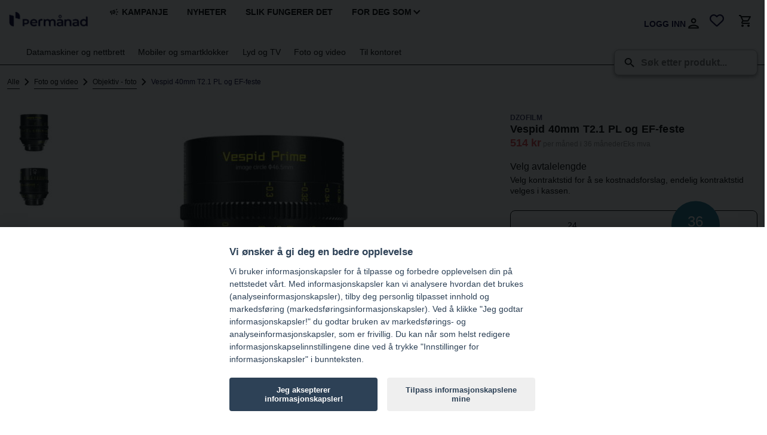

--- FILE ---
content_type: text/html; charset=UTF-8
request_url: https://staging.permaned.no/produkt/vespid-40mm-t2-1-pl-og-ef-feste/
body_size: 65228
content:
<!doctype html><html lang="nb-NO"><head><script data-no-optimize="1">var litespeed_docref=sessionStorage.getItem("litespeed_docref");litespeed_docref&&(Object.defineProperty(document,"referrer",{get:function(){return litespeed_docref}}),sessionStorage.removeItem("litespeed_docref"));</script> <meta charset="utf-8"><style id="litespeed-ccss">.gallery .thumbnails{display:flex;flex-direction:column;grid-area:thumbnails;height:450px;overflow-x:hidden;overflow-y:auto;padding:0 4px}.gallery .active{grid-area:active}.gallery .usps{grid-area:usps}.sidebar-content .trade-in{grid-area:trade-in;margin-top:16px}.sidebar-content .operators{grid-area:operators}.sidebar-content .tags{display:flex;flex-direction:row;flex-wrap:wrap;gap:8px;grid-area:tags}.sidebar-content .advantages{align-items:center;display:flex;flex-direction:column;grid-area:advantages;margin-top:var(--spacing-16)}.sidebar-content .active_variation_container{display:none;grid-area:activeVariationContainer;margin:8px 0}.sidebar-content .delivery-time{border-top:1px solid rgba(0,0,0,.2);grid-area:delivery_time;padding-top:16px}.sidebar-content .price-title.sidebar-header{display:flex;flex-flow:column wrap;grid-area:sidebar-header;margin-bottom:-16px}.sidebar-content .safe-financing{border-top:1px solid rgba(0,0,0,.2);grid-area:finance;margin-bottom:0;padding:var(--spacing-16);text-align:center}.sidebar-content .configure{grid-area:configure;margin-top:1rem}.sidebar-content .agreement-length-slider{grid-area:agreement}.variations_form{grid-area:add_to_cart}:root{--dp-menu-padding:6px 8px;--dp-animation-duration:.1s;--dp-action-row-transtion:all .2s ease-in;--dp-font-family:-apple-system,blinkmacsystemfont,"Segoe UI",roboto,oxygen,ubuntu,cantarell,"Open Sans","Helvetica Neue",sans-serif;--dp-border-radius:4px;--dp-cell-border-radius:4px;--dp-button-height:35px;--dp-month-year-row-height:35px;--dp-month-year-row-button-size:25px;--dp-button-icon-height:20px;--dp-calendar-wrap-padding:0 5px;--dp-cell-size:35px;--dp-cell-padding:5px;--dp-common-padding:10px;--dp-input-icon-padding:35px;--dp-input-padding:6px 30px 6px 12px;--dp-menu-min-width:260px;--dp-action-buttons-padding:1px 6px;--dp-row-maring:5px 0;--dp-calendar-header-cell-padding:.5rem;--dp-multi-calendars-spacing:10px;--dp-overlay-col-padding:3px;--dp-time-inc-dec-button-size:32px;--dp-font-size:1rem;--dp-preview-font-size:.8rem;--dp-time-font-size:2rem;--dp-action-button-height:22px;--dp-action-row-padding:8px}h2{color:#000}h2{font-size:2rem;line-height:1.5}@media (max-width:850px){h2{font-size:1.125rem}}.product-wrapper{color:#000;position:relative}.product-wrapper .grid .sidebar{grid-area:sidebar}.product-wrapper .grid .short_description{grid-area:short_description}.product-wrapper .grid .product-buddies{background-color:#f5f5f5;border-radius:8px;grid-area:product_buddies;padding:2rem}.product-wrapper .grid .gallery{grid-area:gallery}.product-wrapper .grid .actions{align-items:center;display:flex;flex-direction:row;flex-wrap:wrap;gap:var(--spacing-24);grid-area:actions}.product-wrapper .grid .custom_content{grid-area:custom_content}.tags-mobile{display:flex;flex-direction:row;flex-wrap:wrap;gap:8px;grid-area:tags;margin-bottom:.5rem}.price-title{display:flex;flex-direction:column;gap:4px;grid-area:sidebar-header;margin-bottom:16px;position:relative}.grid-container .grid-content{grid-area:content}.grid-container .grid-content .content-content{grid-area:content;max-width:606px;transform:translateZ(0);width:100%}.grid-container .grid-sidebar{grid-area:sidebar;position:relative}.breadcrumbs{margin-top:1rem 0}@media (max-width:914px){.breadcrumbs div:last-child{display:none}.breadcrumbs div:nth-last-child(2){display:flex}.breadcrumbs div svg{transform:rotate(180deg)}}:root{--wp--preset--aspect-ratio--square:1;--wp--preset--aspect-ratio--4-3:4/3;--wp--preset--aspect-ratio--3-4:3/4;--wp--preset--aspect-ratio--3-2:3/2;--wp--preset--aspect-ratio--2-3:2/3;--wp--preset--aspect-ratio--16-9:16/9;--wp--preset--aspect-ratio--9-16:9/16;--wp--preset--color--black:#000;--wp--preset--color--cyan-bluish-gray:#abb8c3;--wp--preset--color--white:#fff;--wp--preset--color--pale-pink:#f78da7;--wp--preset--color--vivid-red:#cf2e2e;--wp--preset--color--luminous-vivid-orange:#ff6900;--wp--preset--color--luminous-vivid-amber:#fcb900;--wp--preset--color--light-green-cyan:#7bdcb5;--wp--preset--color--vivid-green-cyan:#00d084;--wp--preset--color--pale-cyan-blue:#8ed1fc;--wp--preset--color--vivid-cyan-blue:#0693e3;--wp--preset--color--vivid-purple:#9b51e0;--wp--preset--gradient--vivid-cyan-blue-to-vivid-purple:linear-gradient(135deg,rgba(6,147,227,1) 0%,#9b51e0 100%);--wp--preset--gradient--light-green-cyan-to-vivid-green-cyan:linear-gradient(135deg,#7adcb4 0%,#00d082 100%);--wp--preset--gradient--luminous-vivid-amber-to-luminous-vivid-orange:linear-gradient(135deg,rgba(252,185,0,1) 0%,rgba(255,105,0,1) 100%);--wp--preset--gradient--luminous-vivid-orange-to-vivid-red:linear-gradient(135deg,rgba(255,105,0,1) 0%,#cf2e2e 100%);--wp--preset--gradient--very-light-gray-to-cyan-bluish-gray:linear-gradient(135deg,#eee 0%,#a9b8c3 100%);--wp--preset--gradient--cool-to-warm-spectrum:linear-gradient(135deg,#4aeadc 0%,#9778d1 20%,#cf2aba 40%,#ee2c82 60%,#fb6962 80%,#fef84c 100%);--wp--preset--gradient--blush-light-purple:linear-gradient(135deg,#ffceec 0%,#9896f0 100%);--wp--preset--gradient--blush-bordeaux:linear-gradient(135deg,#fecda5 0%,#fe2d2d 50%,#6b003e 100%);--wp--preset--gradient--luminous-dusk:linear-gradient(135deg,#ffcb70 0%,#c751c0 50%,#4158d0 100%);--wp--preset--gradient--pale-ocean:linear-gradient(135deg,#fff5cb 0%,#b6e3d4 50%,#33a7b5 100%);--wp--preset--gradient--electric-grass:linear-gradient(135deg,#caf880 0%,#71ce7e 100%);--wp--preset--gradient--midnight:linear-gradient(135deg,#020381 0%,#2874fc 100%);--wp--preset--font-size--small:13px;--wp--preset--font-size--medium:20px;--wp--preset--font-size--large:36px;--wp--preset--font-size--x-large:42px;--wp--preset--font-family--inter:"Inter",sans-serif;--wp--preset--font-family--cardo:Cardo;--wp--preset--spacing--20:.44rem;--wp--preset--spacing--30:.67rem;--wp--preset--spacing--40:1rem;--wp--preset--spacing--50:1.5rem;--wp--preset--spacing--60:2.25rem;--wp--preset--spacing--70:3.38rem;--wp--preset--spacing--80:5.06rem;--wp--preset--shadow--natural:6px 6px 9px rgba(0,0,0,.2);--wp--preset--shadow--deep:12px 12px 50px rgba(0,0,0,.4);--wp--preset--shadow--sharp:6px 6px 0px rgba(0,0,0,.2);--wp--preset--shadow--outlined:6px 6px 0px -3px rgba(255,255,255,1),6px 6px rgba(0,0,0,1);--wp--preset--shadow--crisp:6px 6px 0px rgba(0,0,0,1)}:root{--woocommerce:#7f54b3;--wc-green:#7ad03a;--wc-red:#a00;--wc-orange:#ffba00;--wc-blue:#2ea2cc;--wc-primary:#7f54b3;--wc-primary-text:#fff;--wc-secondary:#e9e6ed;--wc-secondary-text:#515151;--wc-highlight:#b3af54;--wc-highligh-text:#fff;--wc-content-bg:#fff;--wc-subtext:#767676}@media only screen and (max-width:768px){:root{--woocommerce:#7f54b3;--wc-green:#7ad03a;--wc-red:#a00;--wc-orange:#ffba00;--wc-blue:#2ea2cc;--wc-primary:#7f54b3;--wc-primary-text:#fff;--wc-secondary:#e9e6ed;--wc-secondary-text:#515151;--wc-highlight:#b3af54;--wc-highligh-text:#fff;--wc-content-bg:#fff;--wc-subtext:#767676}}:root{--woocommerce:#7f54b3;--wc-green:#7ad03a;--wc-red:#a00;--wc-orange:#ffba00;--wc-blue:#2ea2cc;--wc-primary:#7f54b3;--wc-primary-text:#fff;--wc-secondary:#e9e6ed;--wc-secondary-text:#515151;--wc-highlight:#b3af54;--wc-highligh-text:#fff;--wc-content-bg:#fff;--wc-subtext:#767676}*,:after,:before{box-sizing:border-box}@media (prefers-reduced-motion:no-preference){:root{scroll-behavior:smooth}}body{-webkit-text-size-adjust:100%;background-color:#fff;background-color:var(--bs-body-bg);color:#212529;color:var(--bs-body-color);font-family:system-ui,-apple-system,Segoe UI,Roboto,Ubuntu,Cantarell,Noto Sans,sans-serif,Helvetica Neue,Liberation Sans,Arial,Apple Color Emoji,Segoe UI Emoji,Segoe UI Symbol,Noto Color Emoji;font-family:var(--bs-body-font-family);font-size:1rem;font-size:var(--bs-body-font-size);font-weight:400;font-weight:var(--bs-body-font-weight);line-height:1.5;line-height:var(--bs-body-line-height);margin:0;text-align:var(--bs-body-text-align)}hr{border:0;border-top:1px solid;color:inherit;margin:1rem 0;opacity:.25}h2{font-weight:500;line-height:1.2;margin-bottom:.5rem;margin-top:0}h2{font-size:calc(1.325rem + .9vw)}@media (min-width:1200px){h2{font-size:2rem}}p{margin-bottom:1rem;margin-top:0}ul{padding-left:2rem}ul{margin-bottom:1rem;margin-top:0}ul ul{margin-bottom:0}a{color:#0d6efd;color:var(--bs-link-color)}img,svg{vertical-align:middle}label{display:inline-block}button{border-radius:0}button,input,textarea{font-family:inherit;font-size:inherit;line-height:inherit;margin:0}button{text-transform:none}button{-webkit-appearance:button}::-moz-focus-inner{border-style:none;padding:0}textarea{resize:vertical}::-webkit-datetime-edit-day-field,::-webkit-datetime-edit-fields-wrapper,::-webkit-datetime-edit-hour-field,::-webkit-datetime-edit-minute,::-webkit-datetime-edit-month-field,::-webkit-datetime-edit-text,::-webkit-datetime-edit-year-field{padding:0}::-webkit-inner-spin-button{height:auto}[type=search]{-webkit-appearance:textfield;outline-offset:-2px}::-webkit-search-decoration{-webkit-appearance:none}::-webkit-color-swatch-wrapper{padding:0}::file-selector-button{-webkit-appearance:button;font:inherit}iframe{border:0}.container{--bs-gutter-x:1.5rem;--bs-gutter-y:0;margin-left:auto;margin-right:auto;padding-left:calc(var(--bs-gutter-x)*.5);padding-right:calc(var(--bs-gutter-x)*.5);width:100%}@media (min-width:576px){.container{max-width:540px}}@media (min-width:768px){.container{max-width:calc(100% - 2rem)}}@media (min-width:992px){.container{max-width:calc(100% - 2rem)}}@media (min-width:1200px){.container{max-width:1320px}}@media (min-width:1400px){.container{max-width:1320px}}.invisible{visibility:hidden!important}:root{--shadow-color:0 0% 0%;--shadow-elevation-low:0 .6px .5px hsl(var(--shadow-color)/60%),0 .9px .8px -2.2px hsl(var(--shadow-color)/43%),-.1px 2.4px 2px -4.3px hsl(var(--shadow-color)/26%);--shadow-elevation-medium:0 .6px .5px hsl(var(--shadow-color)/50%),0 1px .8px -1.1px hsl(var(--shadow-color)/42%),-.1px 2.3px 2px -2.2px hsl(var(--shadow-color)/33%),-.2px 5.6px 4.7px -3.3px hsl(var(--shadow-color)/25%),-.5px 11.9px 10.1px -4.3px hsl(var(--shadow-color)/16%);--shadow-elevation-high:0 .6px .5px hsl(var(--shadow-color)/47%),-.1px 1.2px 1px -.5px hsl(var(--shadow-color)/43%),-.1px 2.2px 1.9px -1px hsl(var(--shadow-color)/39%),-.2px 4.1px 3.5px -1.4px hsl(var(--shadow-color)/35%),-.3px 7.2px 6.1px -1.9px hsl(var(--shadow-color)/31%),-.5px 12.1px 10.3px -2.4px hsl(var(--shadow-color)/27%),-.8px 19.3px 16.4px -2.9px hsl(var(--shadow-color)/23%),-1.3px 29.3px 24.9px -3.4px hsl(var(--shadow-color)/19%),-1.9px 42.5px 36.1px -3.9px hsl(var(--shadow-color)/15%),-2.6px 59.5px 50.5px -4.3px hsl(var(--shadow-color)/11%);--color-orange:#e24648;--scrollbar-foreground:#999;--scrollbar-background:#333;--breakpoint-mobile:481px;--breakpoint-tablet:769px;--breakpoint-desktop:1024px;--breakpoint-wide:1300px;--color-primary-5:#efeffa;--color-primary-10:#bec0e9;--color-primary-20:#f1f8fa;--color-primary-30:#71a4c6;--color-primary-40:#7071bd;--color-primary-80:#140f64;--color-primary-100:#050038;--color-primary-110:#170928;--color-secondary-10:#eff7fa;--color-secondary-20:#def1f6;--color-secondary-30:#ceedf3;--color-secondary-40:#aedce8;--color-secondary-100:#40a0ba;--color-secondary-110:#227b96;--color-tertiary-10:#fef3f4;--color-tertiary-30:#f8c0c8;--color-tertiary-90:#e96c74;--color-tertiary-100:#e24648;--color-tertiary-110:#bb2b2d;--color-success-10:#eef8ee;--color-success-30:#c9e7ca;--color-success-90:#79ca79;--color-success-100:#4caf50;--color-success-110:#34973b;--color-warning-10:#fff9e5;--color-warning-30:#ffecb4;--color-warning-90:#ffcc4c;--color-warning-100:#ffc107;--color-warning-110:#f3b700;--color-danger-10:var(--color-tertiary-10);--color-danger-30:var(--color-tertiary-30);--color-danger-100:var(--color-tertiary-110);--color-info-10:var(--color-secondary-10);--color-info-30:var(--color-secondary-30);--color-info-100:var(--color-secondary-100);--color-neutral-0:#000;--color-neutral-10:#1a1a1a;--color-neutral-20:#333;--color-neutral-30:#4d4d4d;--color-neutral-40:#b5b5b5;--color-neutral-50:#ccc;--color-neutral-60:#e6e6e6;--color-neutral-70:#f0f0f0;--color-neutral-80:#f8f8f8;--color-neutral-90:#fcfcfc;--color-neutral-100:#fff;--color-permanad-gray:var(--color-neutral-40);--color-primary:var(--color-primary-100);--color-secondary:var(--color-secondary-100);--color-danger:var(--color-tertiary-110);--color-success:var(--color-success-100);--color-warning:var(--color-warning-100);--color-info:var(--color-secondary-100);--color-disabled:var(--color-neutral-70);--ff-heading:montserrat,sans-serif;--ff-body:nunito,sans-serif;--fw-normal:400;--fw-medium:500;--fw-semi-bold:600;--fw-bold:700;--fs-xxs:.625rem;--fs-xs:.75rem;--fs-s:.875rem;--fs-body:1rem;--fs-l:1.125rem;--fs-xl:1.125rem;--fs-xxl:1.5rem;--fs-xxxl:2rem;--fs-page-title:2rem;--fs-xl-min:1.125rem;--fs-xxl-min:1.5rem;--fs-xxxl-min:2rem;--fs-page-title-min:2rem;--fs-xl-max:1.5rem;--fs-xxl-max:2rem;--fs-xxxl-max:2.5rem;--fs-page-title-max:3.5rem;--spacing-2:.125rem;--spacing-4:.25rem;--spacing-8:.5rem;--spacing-12:.75rem;--spacing-16:1rem;--spacing-24:1.5rem;--spacing-32:2rem;--spacing-48:3rem;--spacing-64:4rem;--spacing-96:6rem;--spacing-128:8rem;--border-radius-s:.25rem;--border-radius-m:.5rem;--border-radius-l:1rem;--border-radius-xl:1.5rem;--border-radius-xxl:2.5rem;--border-radius-full:9999px;--shadow-1:0 3px 3px rgba(4,0,53,.1);--shadow-2:0 6px 6px rgba(4,0,53,.102);--shadow-3:0 12px 12px rgba(4,0,53,.102);--shadow-4:0 24px 24px rgba(4,0,53,.102)}@media (max-width:768px){:root{--fs-l:max(var(--fs-l-min),min(calc(var(--fs-l-min) + 1.1278vw - 8.6615px),var(--fs-l-max)));--fs-xl:max(var(--fs-xl-min),min(calc(var(--fs-xl-min) + 1.1278vw - 8.6615px),var(--fs-xl-max)));--fs-xxxl:max(var(--fs-xxxl-min),min(calc(var(--fs-xxxl-min) + 1.1278vw - 8.6615px),var(--fs-xxxl-max)));--fs-page-title:max(var(--fs-page-title-min),min(calc(var(--fs-page-title-min) + 4.5113vw - 34.64678px),var(--fs-page-title-max)))}}@media (min-width:1301px){:root{--fs-xl:var(--fs-xl-max);--fs-xxl:var(--fs-xxl-max);--fs-xxxl:var(--fs-xxxl-max);--fs-page-title:var(--fs-page-title-max)}}h2{color:#050038;font-family:Montserrat,sans-serif;font-weight:600;margin-bottom:1rem}@media (max-width:768px){h2{margin-bottom:.5rem}}h2{font-size:3.5rem;letter-spacing:0;line-height:4rem}@media (max-width:1024px){h2{font-size:2rem;line-height:2.5rem}}@media (max-width:600px){h2{font-size:1.5rem;line-height:2rem}}a{color:#000;text-decoration:underline}p a{color:inherit}a.btn{background-color:#e6e6e6;background-color:var(--color-neutral-60);border:2px solid #e6e6e6;border:2px solid var(--color-neutral-60);border-radius:1rem;border-radius:var(--border-radius-l);color:#050038;color:var(--color-primary-100);display:inline-block;font-family:montserrat,sans-serif;font-family:var(--ff-heading);font-size:18px;font-weight:600;font-weight:var(--fw-semi-bold);min-width:auto;padding:.88em 1.33em;text-align:center;text-decoration:none;vertical-align:middle}a.btn-block{display:block}a.btn.btn-secondary{background-color:#f0f0f0;background-color:var(--color-neutral-70);color:#050038;color:var(--color-primary-100)}a.btn.btn-secondary{background-color:#40a0ba;background-color:var(--color-secondary-100);border-color:#40a0ba;border-color:var(--color-secondary-100);color:#fff;color:var(--color-neutral-100)}a.btn.btn-outline-secondary{background-color:transparent;border:2px solid #40a0ba;border:2px solid var(--color-secondary-100);color:#40a0ba;color:var(--color-secondary-100)}a.btn.btn-danger{background-color:#e24648;background-color:var(--color-tertiary-100);border-color:#e24648;border-color:var(--color-tertiary-100);color:#fff;color:var(--color-neutral-100)}.btn-clear{border:none;color:inherit;font:inherit;outline:none;padding:0}.btn-clear{background-color:transparent}body.single-product header{border-bottom:1px solid #000}header{background-color:#fff;display:flex;flex-direction:column;height:auto;padding:.5rem 0 0;position:relative;width:100vw;z-index:20}@media (max-width:1031px){header:not(.dark-blue){left:0;margin-top:169px;padding:0;position:absolute;top:-130px}header:not(.dark-blue) .container{padding:0 .5rem}}header .login-wrapper{display:flex}@media (min-width:1031px){header .login-wrapper{bottom:-6px;position:relative}}header .top{display:flex;flex-direction:row;position:relative}@media (max-width:1031px){header .top{padding-bottom:.5rem;padding-bottom:var(--spacing-8)}header .top nav.top-menu{justify-content:flex-end}header .top nav.top-menu ul li{bottom:6px;position:relative}header .top nav.top-menu ul li a{margin-right:1rem}}header .top .logo{align-items:center;display:flex;height:48px;margin-right:2rem;margin-right:var(--spacing-32);position:relative;text-decoration:none;width:auto}@media (max-width:1031px){header .top .logo{height:48px;margin-right:1rem;margin-right:var(--spacing-16);padding-left:10px}}header .top .logo img{height:32px;max-width:100%;position:relative;width:auto}@media (max-width:1031px){header .top .logo img{height:1.5rem;height:var(--spacing-24)}}header .top nav{align-items:center;display:flex;flex:1}header .top nav ul{display:flex;height:100%;list-style:none;margin:0;padding:0}header .top nav ul li{align-items:end;display:flex;margin:0;position:relative}header .top nav ul li a{align-items:center;display:flex;flex-direction:row;font-family:Montserrat,sans-serif;font-size:.875rem;font-weight:600;height:24px;letter-spacing:0;margin-right:2rem;text-decoration:none;text-transform:uppercase}header .top nav ul li a svg{height:16px;margin-right:.35rem;width:auto}header .top nav ul li a.has-children:after{border:solid #000;border-width:0 1.5px 1.5px 0;content:"";display:inline-block;margin-left:.3rem;padding:3px;position:relative;top:-2px;transform:rotate(45deg)}header .top nav ul li .mega-menu{background-color:#fff;border-radius:1rem;box-shadow:0 3px 6px rgba(0,0,0,.6);box-shadow:0 3px 6px hsl(var(--shadow-color)/60%);display:flex;flex-flow:wrap;flex-direction:row;height:auto;left:0;max-height:0;overflow:hidden;padding:0;position:absolute;top:100%;width:auto;z-index:15}header .top nav ul li .mega-menu ul{display:flex;flex-direction:row;flex-wrap:wrap;padding:1.5rem}header .top nav ul li .mega-menu ul li{display:block;padding:.5rem 0;width:100%}header .top nav ul li .mega-menu ul li:first-child{padding:0 0 .5rem}header .top nav ul li .mega-menu ul li:last-child{padding:.5rem 0 0}header .top nav ul li .mega-menu ul li a{display:block;font-size:.875rem;font-weight:400;height:100%;line-height:1rem;text-transform:none;white-space:nowrap}header .top nav ul li .mega-menu ul li a p{display:block;font-size:1rem;font-weight:500;line-height:1.5rem}header .mini-cart{align-items:end;display:flex;justify-content:center}@media (min-width:1031px){header .mini-cart{bottom:-6px;position:relative}}header .mini-cart .icon{aspect-ratio:1;border-radius:.5rem;border-radius:var(--border-radius-m);padding:.5rem;padding:var(--spacing-8);position:relative}header .mini-cart .icon span.label{align-items:center;background-color:#227b96;background-color:var(--color-secondary-110);border-radius:14px;color:#fff;display:flex;font-family:Montserrat,sans-serif;font-size:6px;height:14px;justify-content:center;letter-spacing:.06px;line-height:6px;position:absolute;right:3px;top:3px;width:14px}@media (max-width:1031px){header .header-bottom{padding-bottom:.5rem}header .header-bottom .container{display:flex;flex-direction:row;justify-content:space-between;position:relative}header .header-bottom .container nav.nav-primary{align-items:flex-start;background-color:#fff;box-shadow:0 0 9px rgba(0,0,0,.3);display:flex;flex-direction:column;height:100vh;left:-292px;max-height:100vh;overflow:hidden;overflow-y:auto;position:fixed;top:0;width:292px;z-index:100}header .header-bottom .container nav.nav-primary ul.nav{flex-direction:column;padding:.5rem 0;width:100%}header .header-bottom .container nav.nav-primary ul.nav.primary{border-bottom:1px solid #707070;border-top:1px solid #707070}header .header-bottom .container nav.nav-primary ul.nav>li{display:block;margin-right:0}header .header-bottom .container nav.nav-primary ul.nav>li>a{border-bottom:none;display:block;font-weight:500;height:auto;padding:.5rem 1rem;position:relative}header .header-bottom .container nav.nav-primary ul.nav>li>a.has-children:after{background-image:url(/app/themes/leasecloud/public/images/chevron.e9dec0.svg);content:"";height:24px;position:absolute;right:1rem;transform:rotate(90deg);width:24px}header .header-bottom .container nav.nav-primary ul.nav>li.has-children>ul{display:none;list-style:none;padding-left:1rem}header .header-bottom .container nav.nav-primary ul.nav>li.has-children>ul li a{padding:.5rem 1rem;text-decoration:none}header .header-bottom .container nav.nav-primary ul.nav>li.has-children>ul li a p{margin:0}header .header-bottom .container nav.nav-primary ul.nav>li ul.submenu{flex-direction:column;padding:0 1rem;width:100%}header .header-bottom .container nav.nav-primary ul.nav>li ul.submenu>li,header .header-bottom .container nav.nav-primary ul.nav>li ul.submenu>li>ul{padding:0;width:100%}header .header-bottom .container nav.nav-primary ul.nav>li ul.submenu>li>ul li{padding:0}header .header-bottom .container nav.nav-primary ul.nav>li ul.submenu>li>ul li a{font-family:nunito,sans-serif!important;font-family:var(--ff-body)!important}header .header-bottom .container nav.nav-primary ul.nav>li ul.submenu>li>ul a:not(.btn){padding:.75rem .5rem;text-decoration:none}header .header-bottom .container nav.nav-primary ul.nav>li ul.submenu>li:not(:first-of-type),header .header-bottom .container nav.nav-primary ul.nav>li ul.submenu>li>p{display:none}header .header-bottom .container nav.nav-primary ul.nav>li .mega-menu{all:unset;display:flex;flex-direction:column;height:auto;max-height:0;overflow:hidden}header .header-bottom .container nav.nav-primary ul.nav>li .mega-menu .container{margin:0;width:100%}header .header-bottom .container nav.nav-primary ul.nav>li>ul{display:none;height:auto;max-height:0}header .header-bottom .container nav.nav-primary ul.nav.uppercase>li>a{text-transform:uppercase}header .header-bottom .container nav.nav-primary ul.nav.nav-top-mobile>li>a{font-size:1rem}header .header-bottom .container nav.nav-primary ul.nav.nav-top-mobile>li>a svg{height:24px}header .header-bottom .container nav.nav-primary ul.nav.nav-mobile-bottom>li ul{display:flex;flex-direction:column;height:auto;max-height:0;overflow:hidden}header .header-bottom .container nav.nav-primary ul.nav.strong>li>a{font-weight:600}header .header-bottom .container nav.nav-primary .login a svg{grid-area:logo;margin-right:.5rem}header .header-bottom .burger{align-items:center;display:flex;height:40px;justify-content:center;width:40px}.mobile-menu-wrapper{display:flex;flex-direction:row;justify-content:space-between;position:relative}.mobile-menu-wrapper nav.nav-primary:not(.top-menu){align-items:flex-start;background-color:#fff;box-shadow:0 0 9px rgba(0,0,0,.3);display:flex;flex-direction:column;height:100vh;left:-292px;max-height:100vh;overflow:hidden;overflow-y:auto;position:fixed;top:0;width:292px;z-index:100}.mobile-menu-wrapper nav.nav-primary:not(.top-menu) ul.nav{flex-direction:column;padding:.5rem 0;width:100%}.mobile-menu-wrapper nav.nav-primary:not(.top-menu) ul.nav.primary{border-bottom:1px solid #707070;border-top:1px solid #707070}.mobile-menu-wrapper nav.nav-primary:not(.top-menu) ul.nav>li{display:block;margin-right:0}.mobile-menu-wrapper nav.nav-primary:not(.top-menu) ul.nav>li>a{border-bottom:none;display:block;font-weight:500;height:auto;padding:.5rem 1rem;position:relative}.mobile-menu-wrapper nav.nav-primary:not(.top-menu) ul.nav>li>a.has-children:after{background-image:url(/app/themes/leasecloud/public/images/chevron.e9dec0.svg);content:"";height:24px;position:absolute;right:1rem;transform:rotate(90deg);width:24px}.mobile-menu-wrapper nav.nav-primary:not(.top-menu) ul.nav>li.has-children>ul{display:none;list-style:none;padding-left:1rem}.mobile-menu-wrapper nav.nav-primary:not(.top-menu) ul.nav>li.has-children>ul li a{padding:.5rem 1rem;text-decoration:none}.mobile-menu-wrapper nav.nav-primary:not(.top-menu) ul.nav>li.has-children>ul li a p{margin:0}.mobile-menu-wrapper nav.nav-primary:not(.top-menu) ul.nav>li ul.submenu{flex-direction:column;padding:0 1rem;width:100%}.mobile-menu-wrapper nav.nav-primary:not(.top-menu) ul.nav>li ul.submenu>li,.mobile-menu-wrapper nav.nav-primary:not(.top-menu) ul.nav>li ul.submenu>li>ul{padding:0;width:100%}.mobile-menu-wrapper nav.nav-primary:not(.top-menu) ul.nav>li ul.submenu>li>ul li{padding:0}.mobile-menu-wrapper nav.nav-primary:not(.top-menu) ul.nav>li ul.submenu>li>ul a:not(.btn){padding:.75rem .5rem;text-decoration:none}.mobile-menu-wrapper nav.nav-primary:not(.top-menu) ul.nav>li ul.submenu>li:not(:first-of-type),.mobile-menu-wrapper nav.nav-primary:not(.top-menu) ul.nav>li ul.submenu>li>p{display:none}.mobile-menu-wrapper nav.nav-primary:not(.top-menu) ul.nav>li .mega-menu{all:unset;display:flex;flex-direction:column;height:auto;max-height:0;overflow:hidden}.mobile-menu-wrapper nav.nav-primary:not(.top-menu) ul.nav>li .mega-menu .container{margin:0;width:100%}.mobile-menu-wrapper nav.nav-primary:not(.top-menu) ul.nav>li>ul{display:none;height:auto;max-height:0}.mobile-menu-wrapper nav.nav-primary:not(.top-menu) ul.nav.uppercase>li>a{text-transform:uppercase}.mobile-menu-wrapper nav.nav-primary:not(.top-menu) ul.nav.nav-top-mobile>li>a{font-size:1rem}.mobile-menu-wrapper nav.nav-primary:not(.top-menu) ul.nav.nav-top-mobile>li>a svg{height:24px}.mobile-menu-wrapper nav.nav-primary:not(.top-menu) ul.nav.nav-mobile-bottom>li ul{display:flex;flex-direction:column;gap:.5rem;height:auto;max-height:0;overflow:hidden}.mobile-menu-wrapper nav.nav-primary:not(.top-menu) ul.nav.nav-mobile-bottom>li ul li a{padding:0}.mobile-menu-wrapper nav.nav-primary:not(.top-menu) ul.nav.strong>li>a{font-weight:600}.mobile-menu-wrapper nav.nav-primary:not(.top-menu) .login a svg{grid-area:logo;margin-right:.5rem}}.search-wrapper{background-color:#fff;border:1px solid #b2b2b2;border-radius:8px;box-shadow:0 3px 6px rgba(0,0,0,.4);box-shadow:0 3px 6px hsl(var(--shadow-color)/40%);display:flex;flex-direction:column;height:auto;max-height:47px;max-width:240px;min-width:175px;overflow:hidden;padding:.6rem .9rem;position:absolute;right:0;top:75px;width:19vw;z-index:11}@media (max-width:1031px){.search-wrapper{box-shadow:none;flex:1;height:42px;left:auto;margin:0 .5rem;max-width:none;padding:.5rem;position:relative;top:0;transform:none}}.search-wrapper .loader{margin-right:2rem}.search-wrapper .search-input,.search-wrapper .search-input form{align-items:center;display:flex;width:100%}.search-wrapper .search-input form{height:100%}.search-wrapper .search-input svg{height:22px;margin-right:.5rem;width:22px}.search-wrapper .search-input a.close-search{display:none}.search-wrapper .search-input a.close-search svg{margin:0}.search-wrapper .search-input input{background-color:transparent;border:none;font-size:1rem;font-weight:700;line-height:1rem;outline:none;padding:0;width:calc(100% - 22px)}.search-wrapper .search-results{border-top:0 solid #000}.search-wrapper .pre-search,.search-wrapper .search-results{display:none}.hidden{display:none!important}section.cart .items{display:flex;flex-direction:column;grid-area:"items";padding:5rem 0}section.cart .items form .item img{grid-area:image;height:84px;margin-right:1rem;width:84px}section.cart .items form .item .link-wrapper{align-items:center;display:flex;flex:1;flex-direction:row;grid-area:content;text-decoration:none}section.cart .items form .item .content{flex:1;grid-area:content;margin-right:1.5rem;text-decoration:none}section.cart .items form .item .quantity-wrapper{display:flex;flex-direction:row;grid-area:quantity;position:relative;width:15%}section.cart .items form .item .price{grid-area:price;text-align:right;width:160px}section.cart .summary{background-color:hsla(0,0%,71%,.2);display:flex;flex-direction:column;grid-area:summary;justify-content:center;padding:3.5rem}@media (max-width:540px){body .dummy_bubble,html .dummy_bubble{height:96px!important;right:-16px!important;transform:scale(.7);width:100px!important}}#app{display:block}#app>.wrapper{display:block;position:relative}@media (max-width:1031px){#app{overflow-x:clip}}.visible-big-mobile{display:none!important}@media (max-width:1031px){.hidden-big-mobile,.hidden-mobile{display:none!important}.visible-big-mobile{display:flex!important}.visible-big-mobile.hidden-mobile{display:none!important}}@media (max-width:914px){html{margin-top:0!important}.hidden-mobile{display:none!important}}body{color:#050038;font-family:Nunito,sans-serif;font-size:16px;line-height:24px;overflow-x:hidden}nav:not(.top-menu){align-items:center;display:flex;flex:1}nav:not(.top-menu).nav-primary{padding-top:1.5rem}nav:not(.top-menu) ul.nav{display:flex;list-style:none;margin:0}nav:not(.top-menu) ul.nav>li{display:inline-block;padding:0 .7rem .25rem}@media (min-width:1031px){nav:not(.top-menu) ul.nav>li:first-child{padding-left:0}}nav:not(.top-menu) ul.nav>li:last-child{padding-right:0}nav:not(.top-menu) ul.nav>li>a{align-items:center;border-bottom:2px solid transparent;display:flex;flex-direction:row;font-family:Montserrat,sans-serif;font-size:.875rem;font-weight:400;height:24px;letter-spacing:0;padding-bottom:.5rem;padding-bottom:var(--spacing-8);text-decoration:none}nav:not(.top-menu) ul.nav>li>a svg{height:16px;margin-right:.35rem;width:auto}nav:not(.top-menu) ul.nav>li .mega-menu{background-color:#fff;background-color:var(--color-neutral-100);box-shadow:0 .6px .5px rgba(0,0,0,.5),0 1px .8px -1.1px rgba(0,0,0,.42),-.1px 2.3px 2px -2.2px rgba(0,0,0,.33),-.2px 5.6px 4.7px -3.3px rgba(0,0,0,.25),-.5px 11.9px 10.1px -4.3px rgba(0,0,0,.16);box-shadow:var(--shadow-elevation-medium);display:flex;flex-flow:wrap;flex-direction:row;height:auto;left:0;max-height:0;overflow:hidden;padding:0;position:absolute;top:108px;width:100vw;z-index:10}nav:not(.top-menu) ul.nav>li .mega-menu ul.submenu{display:flex;flex-direction:row;padding:2rem 0}nav:not(.top-menu) ul.nav>li .mega-menu ul.submenu>li{display:block;padding:4px 8px 4px 0;width:25%}nav:not(.top-menu) ul.nav>li .mega-menu ul.submenu>li p{display:block;font-size:1.1rem;font-weight:600;line-height:2rem;margin-bottom:0;text-transform:none}nav:not(.top-menu) ul.nav>li .mega-menu ul.submenu>li>ul{display:flex;flex-direction:column;padding:1rem 0 0}nav:not(.top-menu) ul.nav>li .mega-menu ul.submenu>li>ul li{display:block;flex:1;margin-right:0;padding:.5rem 0;padding:var(--spacing-8) 0}nav:not(.top-menu) ul.nav>li .mega-menu ul.submenu>li>ul li a{align-items:center;display:flex;font-family:Monserrat,sans-serif;font-size:.875rem;font-weight:400;line-height:1rem;padding:0;text-decoration:none}nav:not(.top-menu) ul.nav>li .mega-menu ul.submenu>li>ul li a.btn{background-color:#050038;color:#fff;color:var(--color-neutral-100);display:inline-block;font-size:1rem;margin-top:1rem;padding:.7rem 2rem}nav:not(.top-menu) ul.nav>li .mega-menu ul.submenu>li>ul li a.btn span{text-decoration:none!important}span.label{color:#227b96;color:var(--color-secondary-110);font-family:Montserrat,sans-serif;font-size:.75rem;font-weight:600;font-weight:var(--fw-semi-bold);margin-left:.5rem;margin-left:var(--spacing-8)}.loader{animation:load1 1s ease-in-out infinite;animation-delay:-.16s;background:#000;color:#fff;color:var(--color-neutral-100);display:none;font-size:11px;height:10px;position:relative;text-indent:-9999em;transform:translateZ(0);width:3px}.loader:after,.loader:before{animation:load1 1s ease-in-out infinite;animation-delay:0s;background:#000;content:"";height:10px;position:absolute;top:0;width:3px}.loader:before{animation-delay:-.32s;left:12px}.loader:after{left:6px}@keyframes load1{0%,80%,to{box-shadow:0 0;height:10px}40%{box-shadow:0 -2em;height:14px}}@media (max-width:1031px){#app>.wrapper:not(.dark-blue){padding-top:146px}}div p:last-child{margin-bottom:0}a.with-underline{position:relative;text-decoration:underline}a.with-underline:after{background-color:#000;bottom:0;content:"";height:1px;left:0;opacity:1;position:absolute;width:100%;z-index:1}.space{height:1rem;width:100%}iframe{max-width:100%}.breadcrumbs{display:flex;flex-flow:row wrap;font-size:12px;margin-bottom:.5rem;margin-bottom:var(--spacing-8)}.breadcrumbs div{align-items:center;display:flex}.breadcrumbs div svg{margin-right:.5rem;margin-right:var(--spacing-8)}.breadcrumbs div a{margin-right:.5rem;margin-right:var(--spacing-8);text-decoration:none}@media (min-width:914px){.breadcrumbs div:not(.single):first-child svg{display:none}}@media (max-width:914px){.breadcrumbs div:not(:last-child){display:none}.breadcrumbs div svg{transform:rotate(180deg)}}.breadcrumbs a{font-size:12px;text-decoration:none}.share-modal{background-color:#fff;background-color:var(--color-neutral-100);box-shadow:-2px 0 6px rgba(0,0,0,.161);height:100%;max-width:100%;padding:0;position:fixed;right:0;top:0;width:480px;z-index:100}.share-modal>div{align-items:center;display:flex;flex-direction:column;height:100%;justify-content:center;margin:0 1.5rem;overflow-y:auto;padding-bottom:50px}@media (max-width:850px){.share-modal>div{height:calc(100% - 44px);justify-content:flex-start;margin:1.5rem 16px 0;overflow-x:hidden;padding:0 1rem 89px}}@media (max-width:550px){.share-modal>div{padding:0}}.share-modal .close-share{position:absolute;right:24px;top:24px}.share-modal .close-share svg{height:24px;width:24px}.share-modal.not-visible{right:-480px}.share-modal .invisible{display:none!important;opacity:0;visibility:visible!important}.share-modal h2{font-size:20px;line-height:26px;margin-bottom:32px}@media (max-width:850px){.share-modal h2{font-size:1rem;line-height:1.5rem;margin-bottom:1rem;max-width:65%}}.share-modal label{font-size:.875rem;line-height:1.325rem;margin-bottom:.5rem;margin-bottom:var(--spacing-8)}.share-modal label span{color:rgba(5,0,56,.4)}.share-modal textarea{background-color:#e0e0e0;border:none;height:150px;padding:1rem;width:100%}.share-modal hr{margin:0 0 1rem}.share-modal .buttons{display:flex;flex-direction:column;gap:1rem;margin-top:2rem}.share-modal .buttons a{font-size:.875rem;padding:10.5px 1rem}.share-modal .buttons a.copy-link svg{width:32px}.share-modal .buttons a.copy-link svg path{fill:#fff}@media (max-width:850px){.share-modal{border-radius:1rem;border-radius:var(--border-radius-l);border-bottom-left-radius:0;border-bottom-right-radius:0;height:470px;right:auto;top:calc(100vh - 470px);width:100vw;z-index:100}.share-modal.not-visible{right:auto;top:110dvh}}.share-modal .copied{align-items:center;display:flex;flex-direction:row;height:100%;justify-content:center;width:100%}.share-modal .copy-modal{align-items:center;display:flex;flex-direction:column;gap:1rem;gap:var(--spacing-16);width:100%}.share-modal .copy-modal .check-container{align-items:center;background-color:rgba(5,0,56,.5);border-radius:999px;display:flex;height:60px;justify-content:center;overflow:hidden;width:60px}.share-modal .copy-modal .check-container svg{height:48px;width:48px}.share-modal .copy-modal .check-container svg path{fill:#fff;fill:var(--color-neutral-100)}.share-modal .copy-modal h2{font-size:1.5rem;line-height:2rem;margin-bottom:0;text-align:center}.share-modal .copy-modal p{margin-bottom:0}@media (max-width:850px){.share-modal .copy-modal p.hidden-phone{display:none}}.share-modal .copy-modal a{text-decoration:none}.share-modal .copy-modal a.back{color:rgba(5,0,56,.7);font-size:.75rem;line-height:1.25rem}.share-modal .copy-modal a.back svg{height:16px;width:21px}.auto-changed-notification{background-color:#40a0ba;background-color:var(--color-secondary-100);color:#fff;color:var(--color-neutral-100);display:none;left:0;opacity:0;padding:1rem;padding:var(--spacing-16);position:fixed;text-align:center;top:0;width:100%;z-index:999999}.my-pages-container iframe{flex:1;height:100%;width:100%}:root{--cc-bg:#fff;--cc-text:#2d4156;--cc-btn-primary-bg:#2d4156;--cc-btn-primary-text:var(--cc-bg);--cc-btn-primary-hover-bg:#1d2e38;--cc-btn-secondary-bg:#eaeff2;--cc-btn-secondary-text:var(--cc-text);--cc-btn-secondary-hover-bg:#d8e0e6;--cc-toggle-bg-off:#919ea6;--cc-toggle-bg-on:var(--cc-btn-primary-bg);--cc-toggle-bg-readonly:#d5dee2;--cc-toggle-knob-bg:#fff;--cc-toggle-knob-icon-color:#ecf2fa;--cc-block-text:var(--cc-text);--cc-cookie-category-block-bg:#f0f4f7;--cc-cookie-category-block-bg-hover:#e9eff4;--cc-section-border:#f1f3f5;--cc-cookie-table-border:#e9edf2;--cc-overlay-bg:rgba(4,6,8,.85);--cc-webkit-scrollbar-bg:#cfd5db;--cc-webkit-scrollbar-bg-hover:#9199a0}</style><script src="[data-uri]" defer></script><link rel="preload" as="image" href="https://staging.permaned.no/app/uploads/2022/02/Group-1900@2x.jpg"><link rel="preload" as="image" href="https://staging.permaned.no/app/uploads/2022/02/Group-1901@2x.jpg"><link rel="preload" as="image" href="https://staging.permaned.no/app/uploads/2022/02/Group-1902@2x.jpg"><link rel="preload" as="image" href="https://static.permanad.se/chat_bubble.png"><meta name="viewport" content="width=device-width, initial-scale=1"> <script src="[data-uri]" defer></script> <link rel="icon" sizes="any" type="image/svg+xml" href="https://staging.permaned.no/app/themes/leasecloud/resources/assets/images/favicon.png"><meta name='robots' content='noindex, nofollow' /><link rel="preconnect" href="//code.jquery.com"><link rel="preconnect" href="//fonts.gstatic.com"><link rel="preconnect" href="//rum-collector-2.pingdom.net"><link rel="preconnect" href="//www.youtube.com"><link rel="preconnect" href="//js.hs-banner.com"><link rel="preconnect" href="//js.usemessages.com"><link rel="preconnect" href="//js.hs-scripts.com"><link rel="preconnect" href="//js.hscollectedforms.net"><link rel="preconnect" href="//cdnjs.cloudflare.com"><link rel="preconnect" href="//www.googleoptimize.com"><link rel="preconnect" href="//www.googletagmanager.com"><meta http-equiv='cache-control' content='no-cache'><meta http-equiv='expires' content='0'><meta http-equiv='pragma' content='no-cache'><title>Vespid 40mm T2.1 PL og EF-feste - Fleksibel Leasing - Per måned</title><meta name="description" content="Leie DzoFilm Vespid 40mm T2.1 PL og EF Mount for et objektiv med både PL-feste og Canon EF-objektivfatning." /><meta property="og:locale" content="nb_NO" /><meta property="og:type" content="product" /><meta property="og:title" content="Vespid 40mm T2.1 PL og EF-feste" /><meta property="og:description" content="Leie DzoFilm Vespid 40mm T2.1 PL og EF Mount for et objektiv med både PL-feste og Canon EF-objektivfatning." /><meta property="og:url" content="https://staging.permaned.no/produkt/vespid-40mm-t2-1-pl-og-ef-feste/" /><meta property="og:site_name" content="Permåned" /><meta property="article:modified_time" content="2024-03-19T07:46:35+00:00" /><meta property="og:image" content="https://staging.permaned.no/app/uploads/2023/01/VESPID-40mm.jpg" /><meta property="og:image:width" content="900" /><meta property="og:image:height" content="900" /><meta property="og:image:type" content="image/jpeg" /><meta property="og:image" content="https://staging.permaned.no/app/uploads/2023/01/VESPID-40mm-2.jpg" /><meta property="og:image:width" content="900" /><meta property="og:image:height" content="900" /><meta property="og:image:type" content="image/jpeg" /><meta name="twitter:card" content="summary_large_image" /><meta name="twitter:label1" content="Est. reading time" /><meta name="twitter:data1" content="1 minutt" /> <script type="application/ld+json" class="yoast-schema-graph">{"@context":"https://schema.org","@graph":[{"@type":["WebPage","ItemPage"],"@id":"https://staging.permaned.no/produkt/vespid-40mm-t2-1-pl-og-ef-feste/","url":"https://staging.permaned.no/produkt/vespid-40mm-t2-1-pl-og-ef-feste/","name":"Vespid 40mm T2.1 PL og EF-feste - Fleksibel Leasing - Per måned","isPartOf":{"@id":"https://staging.permaned.no/#website"},"primaryImageOfPage":{"@id":"https://staging.permaned.no/produkt/vespid-40mm-t2-1-pl-og-ef-feste/#primaryimage"},"image":{"@id":"https://staging.permaned.no/produkt/vespid-40mm-t2-1-pl-og-ef-feste/#primaryimage"},"thumbnailUrl":"https://staging.permaned.no/app/uploads/2023/01/VESPID-40mm.jpg","datePublished":"2023-01-27T19:55:53+00:00","dateModified":"2024-03-19T07:46:35+00:00","description":"Leie DzoFilm Vespid 40mm T2.1 PL og EF Mount for et objektiv med både PL-feste og Canon EF-objektivfatning.","breadcrumb":{"@id":"https://staging.permaned.no/produkt/vespid-40mm-t2-1-pl-og-ef-feste/#breadcrumb"},"inLanguage":"nb-NO","potentialAction":[{"@type":"ReadAction","target":["https://staging.permaned.no/produkt/vespid-40mm-t2-1-pl-og-ef-feste/"]}]},{"@type":"ImageObject","inLanguage":"nb-NO","@id":"https://staging.permaned.no/produkt/vespid-40mm-t2-1-pl-og-ef-feste/#primaryimage","url":"https://staging.permaned.no/app/uploads/2023/01/VESPID-40mm.jpg","contentUrl":"https://staging.permaned.no/app/uploads/2023/01/VESPID-40mm.jpg","width":900,"height":900,"caption":"VESPID 40mm image"},{"@type":"BreadcrumbList","@id":"https://staging.permaned.no/produkt/vespid-40mm-t2-1-pl-og-ef-feste/#breadcrumb","itemListElement":[{"@type":"ListItem","position":1,"name":"Home","item":"https://staging.permaned.no/"},{"@type":"ListItem","position":2,"name":"Alle produkter","item":"https://staging.permaned.no/produkter/"},{"@type":"ListItem","position":3,"name":"Vespid 40mm T2.1 PL og EF-feste"}]},{"@type":"WebSite","@id":"https://staging.permaned.no/#website","url":"https://staging.permaned.no/","name":"Permånad©","description":"Hvor du som bedriftseier skaffer deg utstyr smartere","publisher":{"@id":"https://staging.permaned.no/#organization"},"potentialAction":[{"@type":"SearchAction","target":{"@type":"EntryPoint","urlTemplate":"https://staging.permaned.no/?s={search_term_string}"},"query-input":"required name=search_term_string"}],"inLanguage":"nb-NO"},{"@type":"Organization","@id":"https://staging.permaned.no/#organization","name":"Permånad©","url":"https://staging.permaned.no/","logo":{"@type":"ImageObject","inLanguage":"nb-NO","@id":"https://staging.permaned.no/#/schema/logo/image/","url":"https://staging.permaned.no/app/uploads/2022/03/logo-4.svg","contentUrl":"https://staging.permaned.no/app/uploads/2022/03/logo-4.svg","width":1,"height":1,"caption":"Permånad©"},"image":{"@id":"https://staging.permaned.no/#/schema/logo/image/"},"sameAs":["https://www.facebook.com/PermanadSE/"]}]}</script> <meta property="product:brand" content="Dzofilm" /><meta property="product:price:amount" content="15196" /><meta property="product:price:currency" content="SEK" /><meta property="og:availability" content="instock" /><meta property="product:availability" content="instock" /><meta property="product:condition" content="new" /><link rel="alternate" type="application/rss+xml" title="Permåned &raquo; Vespid 40mm T2.1 PL og EF-feste kommentarstrøm" href="https://staging.permaned.no/produkt/vespid-40mm-t2-1-pl-og-ef-feste/feed/" /><link data-optimized="1" data-asynced="1" as="style" onload="this.onload=null;this.rel='stylesheet'"  rel='preload' id='ProductCard/0-css' href='https://staging.permaned.no/app/litespeed/css/a4a9a843b882db805b396c722dc43742.css?ver=43742' media='all' /><link data-optimized="1" data-asynced="1" as="style" onload="this.onload=null;this.rel='stylesheet'"  rel='preload' id='productPage/0-css' href='https://staging.permaned.no/app/litespeed/css/f457d435d9ddd405d1a1c0b227306af8.css?ver=06af8' media='all' /><link data-optimized="1" data-asynced="1" as="style" onload="this.onload=null;this.rel='stylesheet'"  rel='preload' id='leasecloud-css' href='https://staging.permaned.no/app/litespeed/css/1e086159fb2f186ac9d3dbae1814f285.css?ver=4f285' media='all' /><style id='classic-theme-styles-inline-css'>/*! This file is auto-generated */
.wp-block-button__link{color:#fff;background-color:#32373c;border-radius:9999px;box-shadow:none;text-decoration:none;padding:calc(.667em + 2px) calc(1.333em + 2px);font-size:1.125em}.wp-block-file__button{background:#32373c;color:#fff;text-decoration:none}</style><style id='global-styles-inline-css'>:root{--wp--preset--aspect-ratio--square: 1;--wp--preset--aspect-ratio--4-3: 4/3;--wp--preset--aspect-ratio--3-4: 3/4;--wp--preset--aspect-ratio--3-2: 3/2;--wp--preset--aspect-ratio--2-3: 2/3;--wp--preset--aspect-ratio--16-9: 16/9;--wp--preset--aspect-ratio--9-16: 9/16;--wp--preset--color--black: #000000;--wp--preset--color--cyan-bluish-gray: #abb8c3;--wp--preset--color--white: #ffffff;--wp--preset--color--pale-pink: #f78da7;--wp--preset--color--vivid-red: #cf2e2e;--wp--preset--color--luminous-vivid-orange: #ff6900;--wp--preset--color--luminous-vivid-amber: #fcb900;--wp--preset--color--light-green-cyan: #7bdcb5;--wp--preset--color--vivid-green-cyan: #00d084;--wp--preset--color--pale-cyan-blue: #8ed1fc;--wp--preset--color--vivid-cyan-blue: #0693e3;--wp--preset--color--vivid-purple: #9b51e0;--wp--preset--gradient--vivid-cyan-blue-to-vivid-purple: linear-gradient(135deg,rgba(6,147,227,1) 0%,rgb(155,81,224) 100%);--wp--preset--gradient--light-green-cyan-to-vivid-green-cyan: linear-gradient(135deg,rgb(122,220,180) 0%,rgb(0,208,130) 100%);--wp--preset--gradient--luminous-vivid-amber-to-luminous-vivid-orange: linear-gradient(135deg,rgba(252,185,0,1) 0%,rgba(255,105,0,1) 100%);--wp--preset--gradient--luminous-vivid-orange-to-vivid-red: linear-gradient(135deg,rgba(255,105,0,1) 0%,rgb(207,46,46) 100%);--wp--preset--gradient--very-light-gray-to-cyan-bluish-gray: linear-gradient(135deg,rgb(238,238,238) 0%,rgb(169,184,195) 100%);--wp--preset--gradient--cool-to-warm-spectrum: linear-gradient(135deg,rgb(74,234,220) 0%,rgb(151,120,209) 20%,rgb(207,42,186) 40%,rgb(238,44,130) 60%,rgb(251,105,98) 80%,rgb(254,248,76) 100%);--wp--preset--gradient--blush-light-purple: linear-gradient(135deg,rgb(255,206,236) 0%,rgb(152,150,240) 100%);--wp--preset--gradient--blush-bordeaux: linear-gradient(135deg,rgb(254,205,165) 0%,rgb(254,45,45) 50%,rgb(107,0,62) 100%);--wp--preset--gradient--luminous-dusk: linear-gradient(135deg,rgb(255,203,112) 0%,rgb(199,81,192) 50%,rgb(65,88,208) 100%);--wp--preset--gradient--pale-ocean: linear-gradient(135deg,rgb(255,245,203) 0%,rgb(182,227,212) 50%,rgb(51,167,181) 100%);--wp--preset--gradient--electric-grass: linear-gradient(135deg,rgb(202,248,128) 0%,rgb(113,206,126) 100%);--wp--preset--gradient--midnight: linear-gradient(135deg,rgb(2,3,129) 0%,rgb(40,116,252) 100%);--wp--preset--font-size--small: 13px;--wp--preset--font-size--medium: 20px;--wp--preset--font-size--large: 36px;--wp--preset--font-size--x-large: 42px;--wp--preset--font-family--inter: "Inter", sans-serif;--wp--preset--font-family--cardo: Cardo;--wp--preset--spacing--20: 0.44rem;--wp--preset--spacing--30: 0.67rem;--wp--preset--spacing--40: 1rem;--wp--preset--spacing--50: 1.5rem;--wp--preset--spacing--60: 2.25rem;--wp--preset--spacing--70: 3.38rem;--wp--preset--spacing--80: 5.06rem;--wp--preset--shadow--natural: 6px 6px 9px rgba(0, 0, 0, 0.2);--wp--preset--shadow--deep: 12px 12px 50px rgba(0, 0, 0, 0.4);--wp--preset--shadow--sharp: 6px 6px 0px rgba(0, 0, 0, 0.2);--wp--preset--shadow--outlined: 6px 6px 0px -3px rgba(255, 255, 255, 1), 6px 6px rgba(0, 0, 0, 1);--wp--preset--shadow--crisp: 6px 6px 0px rgba(0, 0, 0, 1);}:where(.is-layout-flex){gap: 0.5em;}:where(.is-layout-grid){gap: 0.5em;}body .is-layout-flex{display: flex;}.is-layout-flex{flex-wrap: wrap;align-items: center;}.is-layout-flex > :is(*, div){margin: 0;}body .is-layout-grid{display: grid;}.is-layout-grid > :is(*, div){margin: 0;}:where(.wp-block-columns.is-layout-flex){gap: 2em;}:where(.wp-block-columns.is-layout-grid){gap: 2em;}:where(.wp-block-post-template.is-layout-flex){gap: 1.25em;}:where(.wp-block-post-template.is-layout-grid){gap: 1.25em;}.has-black-color{color: var(--wp--preset--color--black) !important;}.has-cyan-bluish-gray-color{color: var(--wp--preset--color--cyan-bluish-gray) !important;}.has-white-color{color: var(--wp--preset--color--white) !important;}.has-pale-pink-color{color: var(--wp--preset--color--pale-pink) !important;}.has-vivid-red-color{color: var(--wp--preset--color--vivid-red) !important;}.has-luminous-vivid-orange-color{color: var(--wp--preset--color--luminous-vivid-orange) !important;}.has-luminous-vivid-amber-color{color: var(--wp--preset--color--luminous-vivid-amber) !important;}.has-light-green-cyan-color{color: var(--wp--preset--color--light-green-cyan) !important;}.has-vivid-green-cyan-color{color: var(--wp--preset--color--vivid-green-cyan) !important;}.has-pale-cyan-blue-color{color: var(--wp--preset--color--pale-cyan-blue) !important;}.has-vivid-cyan-blue-color{color: var(--wp--preset--color--vivid-cyan-blue) !important;}.has-vivid-purple-color{color: var(--wp--preset--color--vivid-purple) !important;}.has-black-background-color{background-color: var(--wp--preset--color--black) !important;}.has-cyan-bluish-gray-background-color{background-color: var(--wp--preset--color--cyan-bluish-gray) !important;}.has-white-background-color{background-color: var(--wp--preset--color--white) !important;}.has-pale-pink-background-color{background-color: var(--wp--preset--color--pale-pink) !important;}.has-vivid-red-background-color{background-color: var(--wp--preset--color--vivid-red) !important;}.has-luminous-vivid-orange-background-color{background-color: var(--wp--preset--color--luminous-vivid-orange) !important;}.has-luminous-vivid-amber-background-color{background-color: var(--wp--preset--color--luminous-vivid-amber) !important;}.has-light-green-cyan-background-color{background-color: var(--wp--preset--color--light-green-cyan) !important;}.has-vivid-green-cyan-background-color{background-color: var(--wp--preset--color--vivid-green-cyan) !important;}.has-pale-cyan-blue-background-color{background-color: var(--wp--preset--color--pale-cyan-blue) !important;}.has-vivid-cyan-blue-background-color{background-color: var(--wp--preset--color--vivid-cyan-blue) !important;}.has-vivid-purple-background-color{background-color: var(--wp--preset--color--vivid-purple) !important;}.has-black-border-color{border-color: var(--wp--preset--color--black) !important;}.has-cyan-bluish-gray-border-color{border-color: var(--wp--preset--color--cyan-bluish-gray) !important;}.has-white-border-color{border-color: var(--wp--preset--color--white) !important;}.has-pale-pink-border-color{border-color: var(--wp--preset--color--pale-pink) !important;}.has-vivid-red-border-color{border-color: var(--wp--preset--color--vivid-red) !important;}.has-luminous-vivid-orange-border-color{border-color: var(--wp--preset--color--luminous-vivid-orange) !important;}.has-luminous-vivid-amber-border-color{border-color: var(--wp--preset--color--luminous-vivid-amber) !important;}.has-light-green-cyan-border-color{border-color: var(--wp--preset--color--light-green-cyan) !important;}.has-vivid-green-cyan-border-color{border-color: var(--wp--preset--color--vivid-green-cyan) !important;}.has-pale-cyan-blue-border-color{border-color: var(--wp--preset--color--pale-cyan-blue) !important;}.has-vivid-cyan-blue-border-color{border-color: var(--wp--preset--color--vivid-cyan-blue) !important;}.has-vivid-purple-border-color{border-color: var(--wp--preset--color--vivid-purple) !important;}.has-vivid-cyan-blue-to-vivid-purple-gradient-background{background: var(--wp--preset--gradient--vivid-cyan-blue-to-vivid-purple) !important;}.has-light-green-cyan-to-vivid-green-cyan-gradient-background{background: var(--wp--preset--gradient--light-green-cyan-to-vivid-green-cyan) !important;}.has-luminous-vivid-amber-to-luminous-vivid-orange-gradient-background{background: var(--wp--preset--gradient--luminous-vivid-amber-to-luminous-vivid-orange) !important;}.has-luminous-vivid-orange-to-vivid-red-gradient-background{background: var(--wp--preset--gradient--luminous-vivid-orange-to-vivid-red) !important;}.has-very-light-gray-to-cyan-bluish-gray-gradient-background{background: var(--wp--preset--gradient--very-light-gray-to-cyan-bluish-gray) !important;}.has-cool-to-warm-spectrum-gradient-background{background: var(--wp--preset--gradient--cool-to-warm-spectrum) !important;}.has-blush-light-purple-gradient-background{background: var(--wp--preset--gradient--blush-light-purple) !important;}.has-blush-bordeaux-gradient-background{background: var(--wp--preset--gradient--blush-bordeaux) !important;}.has-luminous-dusk-gradient-background{background: var(--wp--preset--gradient--luminous-dusk) !important;}.has-pale-ocean-gradient-background{background: var(--wp--preset--gradient--pale-ocean) !important;}.has-electric-grass-gradient-background{background: var(--wp--preset--gradient--electric-grass) !important;}.has-midnight-gradient-background{background: var(--wp--preset--gradient--midnight) !important;}.has-small-font-size{font-size: var(--wp--preset--font-size--small) !important;}.has-medium-font-size{font-size: var(--wp--preset--font-size--medium) !important;}.has-large-font-size{font-size: var(--wp--preset--font-size--large) !important;}.has-x-large-font-size{font-size: var(--wp--preset--font-size--x-large) !important;}
:where(.wp-block-post-template.is-layout-flex){gap: 1.25em;}:where(.wp-block-post-template.is-layout-grid){gap: 1.25em;}
:where(.wp-block-columns.is-layout-flex){gap: 2em;}:where(.wp-block-columns.is-layout-grid){gap: 2em;}
:root :where(.wp-block-pullquote){font-size: 1.5em;line-height: 1.6;}</style><link data-optimized="1" data-asynced="1" as="style" onload="this.onload=null;this.rel='stylesheet'"  rel='preload' id='woocommerce-layout-css' href='https://staging.permaned.no/app/litespeed/css/1b59f6fa63e5580537da78edb3e4a2fa.css?ver=4a2fa' media='all' /><link data-optimized="1" data-asynced="1" as="style" onload="this.onload=null;this.rel='stylesheet'"  rel='preload' id='woocommerce-smallscreen-css' href='https://staging.permaned.no/app/litespeed/css/10c1ad942576e1ad32461eea0c44db37.css?ver=4db37' media='only screen and (max-width: 768px)' /><link data-optimized="1" data-asynced="1" as="style" onload="this.onload=null;this.rel='stylesheet'"  rel='preload' id='woocommerce-general-css' href='https://staging.permaned.no/app/litespeed/css/02d03c58b0eaea7cec16bde7cf1fbd6b.css?ver=fbd6b' media='all' /><style id='woocommerce-inline-inline-css'>.woocommerce form .form-row .required { visibility: visible; }</style><link data-optimized="1" data-asynced="1" as="style" onload="this.onload=null;this.rel='stylesheet'"  rel='preload' id='brands-styles-css' href='https://staging.permaned.no/app/litespeed/css/9b13f8a0da9b051496d558e3b5950a7e.css?ver=50a7e' media='all' /><link data-optimized="1" data-asynced="1" as="style" onload="this.onload=null;this.rel='stylesheet'"  rel='preload' id='style/0-css' href='https://staging.permaned.no/app/litespeed/css/9584d09d2348688cbfad07ac3543ed78.css?ver=3ed78' media='all' /><link data-optimized="1" data-asynced="1" as="style" onload="this.onload=null;this.rel='stylesheet'"  rel='preload' id='productSlider/0-css' href='https://staging.permaned.no/app/litespeed/css/d23cab56f681e7d08ee1da40db7b2085.css?ver=b2085' media='all' /><link data-optimized="1" data-asynced="1" as="style" onload="this.onload=null;this.rel='stylesheet'"  rel='preload' id='Cart/0-css' href='https://staging.permaned.no/app/litespeed/css/753e5fdeb4fd071b4fa8a36e6ff24947.css?ver=24947' media='all' /> <script src="https://staging.permaned.no/wp/wp-includes/js/jquery/jquery.min.js" id="jquery-core-js"></script> <script src="https://staging.permaned.no/wp/wp-includes/js/jquery/jquery-migrate.min.js" id="jquery-migrate-js" defer data-deferred="1"></script> <script id="wc-single-product-js-extra" src="[data-uri]" defer></script> <script src="https://staging.permaned.no/app/plugins/woocommerce/assets/js/frontend/single-product.min.js" id="wc-single-product-js" defer data-wp-strategy="defer"></script> <script src="https://staging.permaned.no/app/themes/leasecloud/app/Leasecloud/assets/leasecloud-modal.js" id="leasecloud_modal-js" defer data-deferred="1"></script> <link rel="https://api.w.org/" href="https://staging.permaned.no/wp-json/" /><link rel="alternate" title="JSON" type="application/json" href="https://staging.permaned.no/wp-json/wp/v2/product/77545" /><link rel="EditURI" type="application/rsd+xml" title="RSD" href="https://staging.permaned.no/wp/xmlrpc.php?rsd" /><meta name="generator" content="WordPress 6.6" /><meta name="generator" content="WooCommerce 9.4.2" /><link rel='shortlink' href='https://staging.permaned.no/?p=77545' /><link rel="alternate" title="oEmbed (JSON)" type="application/json+oembed" href="https://staging.permaned.no/wp-json/oembed/1.0/embed?url=https%3A%2F%2Fstaging.permaned.no%2Fprodukt%2Fvespid-40mm-t2-1-pl-og-ef-feste%2F" /><link rel="alternate" title="oEmbed (XML)" type="text/xml+oembed" href="https://staging.permaned.no/wp-json/oembed/1.0/embed?url=https%3A%2F%2Fstaging.permaned.no%2Fprodukt%2Fvespid-40mm-t2-1-pl-og-ef-feste%2F&#038;format=xml" />
<noscript><style>.woocommerce-product-gallery{ opacity: 1 !important; }</style></noscript> <script src="https://static.leasecloud.com/cookieconsent.js" defer data-deferred="1"></script> <link data-asynced="1" as="style" onload="this.onload=null;this.rel='stylesheet'"  rel="preload" href="https://static.leasecloud.com/cookieconsent.css"> <script data-no-optimize="1">window.dataLayer = window.dataLayer || []
function gtag(){
  window.dataLayer.push(arguments)
}
gtag('consent', 'default', {
  'ad_storage': 'denied',
  'analytics_storage': 'denied',
  'functionality_storage': 'denied',
  'ad_user_data': 'denied',
  'ad_personalization': 'denied'
});

window.addEventListener('load', function () {
  window.cookieconsent = initCookieConsent()
  const cookieEvent = new Event('cookieInit')
  document.dispatchEvent(cookieEvent)

  function updateTagManagerConsent() {
    if (window.cookieconsent.allowedCategory('functional')) {
      gtag('consent', 'update', {
        'functionality_storage': 'granted'
      })
    } else {
      gtag('consent', 'update', {
        'functionality_storage': 'denied'
      })
    }
    if(window.cookieconsent.allowedCategory('marketing')) {
      gtag('consent', 'update', {
        'ad_storage': 'granted',
        'ad_personalization': 'granted',
        'ad_user_data': 'granted'
      })
      } else {
        gtag('consent', 'update', {
          'ad_storage': 'denied',
          'ad_personalization': 'denied',
          'ad_user_data': 'denied'
        })
    }
    if (window.cookieconsent.allowedCategory('analytics')) {
      gtag('consent', 'update', {
        'analytics_storage': 'granted'
      })
    } else {
      gtag('consent', 'update', {
        'analytics_storage': 'denied'
      })
    }
  }
  window.cookieconsent.run({
    revision: '2',
    current_lang: 'se',
    cookie_domain: '.permanad.se',
    gui_options: {
      consent_modal: {
        layout: 'bar',               // box/cloud/bar
        position: 'bottom center',     // bottom/middle/top + left/right/center
        transition: 'slide'             // zoom/slide
      },
      settings_modal: {
        layout: 'box',                 // box/bar
        // position: 'left',           // left/right
        transition: 'slide'             // zoom/slide
      }
    },
    onFirstAction: function () {
      updateTagManagerConsent()
      const dummy_bubble = document.querySelector('.dummy_bubble')
      if (!dummy_bubble) return
      if (cookieconsent.allowedCategory('functional')) {
        dummy_bubble.style.display = "none"
        const evt = new Event('functional-cookies-accepted')
        document.dispatchEvent(evt)
      } else {
        dummy_bubble.style.display = "block"
      }
    },
    onAccept: function () {
      updateTagManagerConsent()
      const dummy_bubble = document.querySelector('.dummy_bubble')
      if (!cookieconsent.allowedCategory('functional') && dummy_bubble) {
        dummy_bubble.style.display = "block"
      }
      const evt = new Event('functional-cookies-accepted')
      document.dispatchEvent(evt)
    },
    onChange: function () {
      updateTagManagerConsent()
      const dummy_bubble = document.querySelector('.dummy_bubble')
      if (!dummy_bubble) return
      if (cookieconsent.allowedCategory('functional')) {
        dummy_bubble.style.display = "none"
      } else {
        dummy_bubble.style.display = "block"
      }
      const evt = new Event('functional-cookies-accepted')
      document.dispatchEvent(evt)
    },
    force_consent: true,
    page_scripts: true,
    use_rfc_cookie: true,
    languages: {
      dk: {
        consent_modal: {
          title: 'Vi ønsker å gi deg en bedre opplevelse',
          description: 'Vi bruker informasjonskapsler for å tilpasse og forbedre opplevelsen din på nettstedet vårt. Med informasjonskapsler kan vi analysere hvordan det brukes (analyseinformasjonskapsler), tilby deg personlig tilpasset innhold og markedsføring (markedsføringsinformasjonskapsler). Ved å klikke "Jeg godtar informasjonskapsler!" du godtar bruken av markedsførings- og analyseinformasjonskapsler, som er frivillig. Du kan når som helst redigere informasjonskapselinnstillingene dine ved å trykke "Innstillinger for informasjonskapsler" i bunnteksten.',
          revision_message: '<br>Vi har oppdatert hvilke informasjonskapsler vi bruker. Beklager bryderiet!',
          primary_btn: {
            text: 'Jeg aksepterer informasjonskapsler!',
            role: 'accept_all'              // 'accept_selected' or 'accept_all'
          },
          secondary_btn: {
            text: 'Tilpass informasjonskapslene mine',
            role: 'settings'                // 'settings' or 'accept_necessary'
          }
        },
        settings_modal: {
          title: 'Innstillinger for informasjonskapsler',
          save_settings_btn: 'Lagre innstillinger',
          accept_all_btn: 'Aksepter Alt',
          reject_all_btn: 'Avvis alt',       // optional, [v.2.5.0 +]
          cookie_table_headers: [
            { col1: 'Namn' },
            { col2: 'Domän' },
            { col3: 'Går ut' },
            { col4: 'Beskrivning' },
            { col5: 'Typ' }
          ],
          blocks: [
            {
              title: 'Bruk av Cookies',
              description: 'Vi bruker Cookies for å tilpasse og forbedre opplevelsen din på nettsiden vår. Med Cookies kan vi analysere hvordan det brukes (analysecookies), tilbyr deg personlig tilpasset innhold og markedsføring (markedøringscookies). Ved å klikke "Jeg aksepterer Cookies!" godtar du bruken av markedsførings- og analysecookies, som er valgfritt',
            }, {
              title: 'Nødvendige Cookie',
              description: 'Disse Cookies er nødvendige for at nettsiden vår skal fungere og brukes for eksempel til å huske hva du har lagt i handlekurven og for å laste inn kassen. Disse Cookies kan ikke slås av.',
              toggle: {
                value: 'necessary',
                enabled: true,
                readonly: true
              },
              cookie_table: [
                {
                  col1: 'lc_cart',
                  col2: 'permanad.se',
                  col3: '1 månad',
                  col4: 'Brukes til å lagre handlekurven din.',
                  col5: 'HTTP'
                },
                {
                  col1: 'leasecloud_campaign_hide',
                  col2: 'permanad.se',
                  col3: '1 månad',
                  col4: 'Brukes til å skjule kampanjeinformasjonsboksen',
                  col5: 'HTTP'
                },
                {
                  col1: 'woocommerce_items_in_cart',
                  col2: 'permanad.se',
                  col3: 'Session',
                  col4: 'Holder oversikt over antall produkter i handlekurven',
                  col5: 'HTTP'
                },
                {
                  col1: '__cf_bm',
                  col2: 'hubspot.com',
                  col3: '1 dag',
                  col4: 'Används för att ladda hubspotformulären på webbplatsen',
                  col5: 'HTTP'
                },
                {
                  col1: 'cc_cookie',
                  col2: 'leasa.se',
                  col3: '6 månader',
                  col4: 'Håller koll på om användaren har accepterat cookieanvändning på hemsidan.',
                  col5: 'HTTP'
                },
                {
                  col1: 'leasecloud-modal-privacy',
                  col2: 'permanad.se',
                  col3: '29 dagar',
                  col4: 'Brukes for å holde oversikt over om den besøkende er privat- eller bedriftskunde.',
                  col5: 'HTTP'
                },
                {
                  col1: 'leasecloud_checkout_id',
                  col2: 'permanad.se',
                  col3: 'Session',
                  col4: 'Brukes til å vite hvilken kasse den gjeldende økten tilhører.',
                  col5: 'HTTP'
                },
                {
                  col1: '__cf_bm',
                  col2: 'hubspot.com',
                  col3: '1 dag',
                  col4: 'This cookie is used to distinguish between humans and bots. This is beneficial for the website, in order to make valid reports on the use of their website',
                  col5: 'HTTP'
                },
                {
                  col1: 'pa_enabled',
                  col2: 'permanad.se',
                  col3: 'Beständing',
                  col4: 'Determines the device used to access the website. This allows the website to be formatted accordingly.',
                  col5: 'HTML'
                },
                {
                  col1: 'JSESSIONID',
                  col2: 'nr-data.net',
                  col3: 'Session',
                  col4: 'Preserves users states across page requ ests.',
                  col5: 'HTTP'
                },
                {
                  col1: 'wc_fragments_#',
                  col2: 'permanad.se',
                  col3: 'Session',
                  col4: 'Sparar fragment som används av WooCommerce',
                  col5: 'HTML'
                },
                {
                  col1: 'test_cookie',
                  col2: 'doubleclick.net',
                  col3: 'Session',
                  col4: 'Used to check if the users browser supports cookies.',
                  col5: 'HTTP'
                }
              ]
            },
            {
              title: 'Funksjonelle (behov for å få hjelpe via chat)',
              description: 'Disse hjelper oss med å gi deg en bedre opplevelse på nettstedet og lar oss få utvidet funksjonalitet/personalisering. Eksempel å lagre din unike ID for chatten vår. De kan plasseres av oss eller tredjepartsleverandør som bruker like funksjoner som våre. Hvis du ikke aksepterer disse cookies, vil ikke nettstedet fungere optimalt',
              toggle: {
                value: 'functional',
                enabled: false,
                readonly: false
              },
              cookie_table: [
                {
                  col1: 'leasecloud_hubspot_contact_cookie',
                  col2: 'permanad.se',
                  col3: '29 dagar',
                  col4: 'Håller reda på vilken hubspot contact besökaren är',
                  col5: 'HTTP'
                },
                {
                  col1: '_hjSessionResumed',
                  col2: 'permanad.se',
                  col3: 'Session',
                  col4: '-',
                  col5: 'HTTP'
                },
                {
                  col1: 'leasecloud_hubspot_refetch_contact_at',
                  col2: 'permanad.se',
                  col3: '2 dagar',
                  col4: 'Håller reda på när hubspot kontakten skall hämtas',
                  col5: 'HTTP'
                },
                {
                  col1: 'lang',
                  col2: 'ads.linkedin.com',
                  col3: 'Session',
                  col4: 'Kommer ihåg användarens valda språk för hemsidan',
                  col5: 'HTTP'
                },
                {
                  col1: 'messagesUtk',
                  col2: 'permanad.se',
                  col3: '1 år',
                  col4: 'Lagrar en unik ID-sträng för varje chattbox-session. Detta gör att webbplatssupporten kan se tidigare problem och återansluta till den tidigare supportern.',
                  col5: 'HTTP'
                },
              ]
            },
            {
              title: 'Statistikk',
              description: 'Disse Cookies gir statistikk om ytelser og besøkende på nettstedet. Via Cookies har vi mulighet at telle besøk og trafikkilder, slik får vi måle og forbedre hvordan nettstedet fungerer. All informasjon som samles inn fra disse Cookies er anonyme. Hvis du ikke godtar denne type av Cookies har vi ikke mulighet se hvordan våre besøkende opptrer på nettstedet og evaluere eventuelle forbedringer.',
              toggle: {
                value: 'analytics',
                enabled: false,
                readonly: false
              },
              cookie_table: [
                {
                  col1: '_ga',
                  col2: 'permanad.se',
                  col3: '2 år',
                  col4: 'Används för att särskilja användare på domänen',
                  col5: 'HTTP'
                },
                {
                  col1: '_ga_#',
                  col2: 'permanad.se',
                  col3: '2 år',
                  col4: 'Used by Google Analytics to collect data on the number of times a user has visited the website aswell as dates for the first and most recent visit.',
                  col5: 'HTTP'
                },
                {
                  col1: '_gat',
                  col2: 'permanad.se',
                  col3: 'En dag',
                  col4: 'Används av google för att hantera mängden requests',
                  col5: 'HTTP'
                },
                {
                  col1: '_gid',
                  col2: 'permanad.se',
                  col3: 'En dag',
                  col4: 'Registrerar ett unikt ID som används för att generera statistik på hur användaren använder hemsidan',
                  col5: 'HTTP'
                },
                {
                  col1: '__hssc',
                  col2: 'permanad.se',
                  col3: '1 dag',
                  col4: 'Identifierar om cookiedatan behöver uppdateras i besökarens webbläsare.',
                  col5: 'HTTP'
                },
                {
                  col1: '__hssrc',
                  col2: 'permanad.se',
                  col3: 'Session',
                  col4: 'Används för att känna igen besökarens webbläsare vid återinträde på webbplatsen.',
                  col5: 'HTTP'
                },
                {
                  col1: '__hstc',
                  col2: 'permanad.se',
                  col3: '1 år',
                  col4: 'Anger ett unikt ID för sessionen. Detta gör att webbplatsen kan få information om besökarnas beteende för statistiska ändamål.',
                  col5: 'HTTP'
                },
                {
                  col1: '_hjAbsoluteSessionInProgress',
                  col2: 'permanad.se',
                  col3: '1 dag',
                  col4: 'Den här kakan används för att räkna hur många gånger en webbplats har besökts av olika besökare - det görs genom att tilldela besökaren ett ID, så att besökaren inte registreras två gånger.',
                  col5: 'HTTP'
                },
                {
                  col1: '_hjFirstSeen',
                  col2: 'permanad.se',
                  col3: '1 dag',
                  col4: 'Denna cookie används för att avgöra om besökaren har besökt webbplatsen tidigare eller om det är en ny besökare på webbsidan hemsida.',
                  col5: 'HTTP'
                },
                {
                  col1: '_hjid',
                  col2: 'permanad.se',
                  col3: 'Beständig',
                  col4: 'Ställer in ett unikt ID för sessionen. Detta gör det möjligt för webbsidan att få data om besökarnas beteende för statistisk syften.',
                  col5: 'HTML'
                },
                {
                  col1: '_hjid',
                  col2: 'permanad.se',
                  col3: 'Beständig',
                  col4: 'Ställer in ett unikt ID för sessionen. Detta gör det möjligt för webbsidan att få data om besökarnas beteende för statistisk syften.',
                  col5: 'HTML'
                },
                {
                  col1: '_hjIncludedInPageviewSample',
                  col2: 'permanad.se',
                  col3: '1 dag',
                  col4: 'Används för att upptäcka huruvida användarnavigering och interaktioner ingår i webbsidans data och analys.',
                  col5: 'HTTP'
                },
                {
                  col1: '_hjIncludedInSessionSample',
                  col2: 'permanad.se',
                  col3: '1 dag',
                  col4: 'Registrerar data om besökarnas webbplatsbeteende. Detta används för in tern al alys och webbplatsoptimering.',
                  col5: 'HTTP'
                },
                {
                  col1: '_hjRecordingLastActivity',
                  col2: 'permanad.se',
                  col3: 'Session',
                  col4: 'Ställer in ett unikt ID för sessionen. Detta gör det möjligt för webbsidan att få data om besökarnas beteende för statistisk syften.',
                  col5: 'HTML'
                },
                {
                  col1: '_hjTLDTest',
                  col2: 'permanad.se',
                  col3: 'Session',
                  col4: 'Registrerar statistiska uppgifter om användarnas beteende på webbsidan. Används för intern analys av webbplatsoperatören.',
                  col5: 'HTTP'
                },
                {
                  col1: 'ajs_anonymous_id',
                  col2: 'segment.com',
                  col3: '1 år',
                  col4: 'Denna cookie används för att identifiera en specifik besökare - denna information används för att identifiera antalet specifika besökare på en webbplats.',
                  col5: 'HTTP'
                },
                {
                  col1: 'ajs_anonymous_id',
                  col2: 'permanad.se',
                  col3: 'Beständig',
                  col4: 'Denna cookie används för att räkna hur många gånger en webbplats har besökts av olika besökare - detta görs genom att tilldela besökaren ett ID, så att besökaren inte blir registrerad två gånger.',
                  col5: 'HTML'
                },
                {
                  col1: 'FPID',
                  col2: 'permanad.se',
                  col3: 'Två år',
                  col4: 'Används för att registrera statistik data för användarens andvändning av hemsidan. Används för att analysera internt.',
                  col5: 'HTTP'
                },
                {
                  col1: 'FPLC',
                  col2: 'permanad.se',
                  col3: 'En dag',
                  col4: 'Registrerar ett unikt ID för att generera analysdata om hur användern använder hemsidan.',
                  col5: 'HTTP'
                },
                {
                  col1: 'AnalyticsSyncHistory',
                  col2: 'linkedin.com',
                  col3: '29 dagar',
                  col4: 'Används i samband med datasynkronisering med analystjänst från tredje part.',
                  col5: 'HTTP'
                },
                {
                  col1: 'hjViewportId',
                  col2: 'permanad.se',
                  col3: 'Session',
                  col4: 'Anger ett unikt ID för sessionen. Det gör att webbplatsen kan få information om besökarnas beteende för statistiska ändamål.',
                  col5: 'HTML'
                },
                {
                  col1: 'hubspotutk',
                  col2: 'permanad.se',
                  col3: '1 år',
                  col4: 'Anger ett unikt ID för sessionen. Detta gör att webbplatsen kan få data om besökarnas beteende för statistiska ändamål.',
                  col5: 'HTTP'
                },
                {
                  col1: 'pa',
                  col2: 'permanad.se',
                  col3: 'Beständig',
                  col4: 'Registrerar webbplatsens hastighet och prestanda. Denna funktion kan användas i sammanhang med statistik och lastbalansering.',
                  col5: 'HTML'
                },
                {
                  col1: 'personalization_id',
                  col2: 'twitter.com',
                  col3: 'Två år',
                  col4: 'This cookie is set by Twitter - The cookie allows the visitor to share content from the website on to their Twitter profile.',
                  col5: 'HTTP'
                },
                {
                  col1: 'zl_upv',
                  col2: 'permanad.se',
                  col3: 'Två år',
                  col4: 'Keeps track of previous visits.',
                  col5: 'HTTP'
                },
                {
                  col1: 'zl_udi',
                  col2: 'permanad.se',
                  col3: 'Två år',
                  col4: 'Keeps the fingerprint of the user device.',
                  col5: 'HTTP'
                },
                {
                  col1: 'zlCartsArray',
                  col2: 'permanad.se',
                  col3: '290 dagag',
                  col4: 'Keeps the carts content inside it.',
                  col5: 'HTTP'
                },
                {
                  col1: 'zl_fpset',
                  col2: 'permanad.se',
                  col3: 'Två år',
                  col4: '',
                  col5: 'HTTP'
                }
              ]
            },
            {
              title: 'Marknadsföring',
              description: 'Disse Cookies brukes til å analysere og spore din oppførsel på nettstedet, for å kunne levere tilpasset funksjonalitet og innhold. Disse Cookies kan også brukes til såkalt “retargeting”, som betyr at vi kan identifisere deg på nettsiden vår eller andre digitale sider der vi kan vise relevant markedsføring fra oss. De kan også brukes til å lage tilpassede målgrupper for “tredjepartsannosering”. Disse Cookies identifiserer deg gjennom din nettleser eller digitale enhet. Hvis du ikke godtar cookies, vil du ikke få tilbudt annonser og informasjon som er tilpasset og relevant for deg.',
              toggle: {
                value: 'marketing',
                enabled: false,
                readonly: false
              },
              cookie_table: [
                {
                  col1: '__hmpl',
                  col2: 'hubspot.com',
                  col3: 'Beständig',
                  col4: 'Collects information on user preferences and/or interaction with web-campaign content - This is used on CRM-campaign-platform used by website owners for promoting events or products.',
                  col5: 'HTML'
                },
                {
                  col1: '__ptq.gif',
                  col2: 'hubspot.com',
                  col3: 'Session',
                  col4: 'Skickar data till marknadsföringsplattformen Hubspot om besökarens enhet och beteende. Spårar besökaren över enheter och marknadsföringskanaler.',
                  col5: 'Pixel'
                },
                {
                  col1: '__tld__',
                  col2: 'permanad.se',
                  col3: 'Session',
                  col4: 'Används för att spåra besökare på flera webbplatser, för att presentera relevant reklam baserat på besökarens preferenser.',
                  col5: 'HTTP'
                },
                {
                  col1: '_fbp',
                  col2: 'permanad.se',
                  col3: '3 månader',
                  col4: 'Används av Facebook för att leverera en serie reklamprodukter, t ex budgivning i realtid från tredje part annonsörer.',
                  col5: 'HTTP'
                },
                {
                  col1: '_gcl_au',
                  col2: 'permanad.se',
                  col3: '3 månader',
                  col4: 'Används av Google AdSense för att experimentera med reklameffektivitet på webbsidor som använder deras tjänster.',
                  col5: 'HTTP'
                },
                {
                  col1: '_hjRecordingEnabled',
                  col2: 'permanad.se',
                  col3: 'Session',
                  col4: 'Denna cookie används för att identifiera besökaren och optimera annonsrelevansen genom att samla in besöksdata från flera webbplatser – detta utbyte av besökardata tillhandahålls normalt av en tredje parts datacenter eller annonsbörs.',
                  col5: 'HTML'
                },
                {
                  col1: '_uetsid',
                  col2: 'permanad.se',
                  col3: '1 dag',
                  col4: 'Samlar in data om besökarnas beteende från flera webbplatser, för att presentera mer relevant reklam - Detta gör det också möjligt för webbplatsen att begränsa antalet gånger som de visas samma annons.',
                  col5: 'HTTP'
                },
                {
                  col1: '_uetsid',
                  col2: 'permanad.se',
                  col3: 'Beständig',
                  col4: 'Används för att spåra besökare på flera webbplatser, för att presentera relevant reklam baserat på besökarens preferenser.',
                  col5: 'HTML'
                },
                {
                  col1: '_uetsid_exp',
                  col2: 'permanad.se',
                  col3: 'Beständig',
                  col4: 'Innehåller utgångsdatumet för cookien med motsvarande namn.',
                  col5: 'HTML'
                },
                {
                  col1: '_uetvid',
                  col2: 'permanad.se',
                  col3: '1 år',
                  col4: 'Används för att spåra besökare på flera webbplatser, för att presentera relevant reklam baserat på besökarens preferenser.',
                  col5: 'HTTP'
                },
                {
                  col1: '_uetvid',
                  col2: 'permanad.se',
                  col3: 'Beständig',
                  col4: 'Används för att spåra besökare på flera webbplatser, för att presentera relevant reklam baserat på besökarens preferenser.',
                  col5: 'HTML'
                },
                {
                  col1: '_uetvid_exp',
                  col2: 'permanad.se',
                  col3: 'Beständig',
                  col4: 'Innehåller utgångsdatumet för cookien med motsvarande namn.',
                  col5: 'HTML'
                },
                {
                  col1: 'ajs_user_id',
                  col2: 'permanad.se',
                  col3: '1 år',
                  col4: 'Denna cookie används för att samla in data om besökarens beteende på webbplatsen – denna information kan användas för att tilldela besökaren ett besökssegment, baserat på vanliga preferenser.',
                  col5: 'HTTP'
                },
                {
                  col1: 'ajs_user_id',
                  col2: 'permanad.se',
                  col3: 'Beständig',
                  col4: 'Samlar in data om besökarnas preferenser och beteende på webbplatsen – Denna information används för att göra innehåll och annons mer relevant för den specifika besökaren.',
                  col5: 'HTML'
                },
                {
                  col1: 'ajs_user_traits',
                  col2: 'permanad.se',
                  col3: 'Beständig',
                  col4: 'Samlar in data om besökare. Denna information används för att dela in besökare i segment, vilket gör webbplatsannonseringen mer effektiv.',
                  col5: 'HTML'
                },
                {
                  col1: 'bcookie',
                  col2: 'linkedin.com',
                  col3: '2 år',
                  col4: 'Används av den sociala nätverkstjänsten LinkedIn för att spåra användningen av inbäddade tjänster.',
                  col5: 'HTTP'
                },
                {
                  col1: 'bscookie',
                  col2: 'linkedin.com',
                  col3: '2 år',
                  col4: 'Används av den sociala nätverkstjänsten LinkedIn för att spåra användningen av inbäddade tjänster.',
                  col5: 'HTTP'
                },
                {
                  col1: 'HUBLYTICS_EVENTS_53',
                  col2: 'hubspot.com',
                  col3: 'Beständig',
                  col4: 'Collects data on visitor behaviour from multiple websites, in order to present more relevant advertisement- This also allows the website to limit the number of times that they are shown the same advertisement.',
                  col5: 'HTML'
                },
                {
                  col1: 'embed/v3/counters.gif',
                  col2: 'linkedin.com',
                  col3: 'Session',
                  col4: 'Samlar information om användarpreferenser och/eller interaktion med webbkampanjinnehåll - Detta används på CRM-kampanjplattform som används av webbplatsägare för att marknadsföra evenemang eller produkter.',
                  col5: 'Pixel'
                },
                {
                  col1: 'IDE',
                  col2: 'doubleclick.net',
                  col3: '1 år',
                  col4: 'Används av Google DoubleClick för att registrera och rapportera webbplatsanvändarens handlingar efter att ha sett eller klickat på en av annonsörens annonser i syfte att mäta effektiviteten av en annons och att presentera riktade annonser för användaren.',
                  col5: 'HTTP'
                },
                {
                  col1: 'lang',
                  col2: 'linkedin.com',
                  col3: 'Session',
                  col4: 'Ställs in av LinkedIn när en webbsida innehåller en inbäddad "Följ oss"-panel.',
                  col5: 'HTTP'
                },
                {
                  col1: 'lidc',
                  col2: 'linkedin.com',
                  col3: '1 dag',
                  col4: 'Används av den sociala nätverkstjänsten LinkedIn för att spåra användningen av inbäddade tjänster.',
                  col5: 'HTTP'
                },
                {
                  col1: 'MUID',
                  col2: 'bing.com',
                  col3: '1 år',
                  col4: 'Används flitigt av Microsoft som ett unikt användar-ID. Cookien möjliggör användarspårning genom att synkronisera ID:t över många Microsoft-domäner.',
                  col5: 'HTTP'
                },
                {
                  col1: 'pagead/1p-user-list/#',
                  col2: 'google.com',
                  col3: 'Session',
                  col4: 'Spårar om användaren har visat intresse för specifika produkter eller händelser på flera webbplatser och upptäcker hur användaren navigerar mellan webbplatser. Detta används för att mäta reklaminsatser och underlättar betalning av remissavgifter mellan webbplatser.',
                  col5: 'Pixel'
                },
                {
                  col1: 'tt_appInfo',
                  col2: 'permanad.se',
                  col3: 'Session',
                  col4: 'Used by the social networking service, TikTok, for tracking the use of embedded services.',
                  col5: 'HTML'
                },
                {
                  col1: 'tr',
                  col2: 'facebook.com',
                  col3: 'Session',
                  col4: 'Används av Facebook för att leverera en rad reklamprodukter som budgivning i realtid från tredje parts annonsörer.',
                  col5: 'Pixel'
                },
                {
                  col1: 'tt_sessionId',
                  col2: 'permanad.se',
                  col3: 'Session',
                  col4: 'Used by the social networking service, TikTok, for tracking the use of embedded services.',
                  col5: 'HTML'
                },
                {
                  col1: 'UserMatchHistory',
                  col2: 'linkedin.com',
                  col3: '29 dagar',
                  col4: 'Används för att spåra besökare på flera webbplatser, för att presentera relevant reklam baserat på besökarens preferenser.',
                  col5: 'HTTP'
                }
              ]
            }, {
              title: 'Mer information',
              description: 'För mer information se våra villkor på <a href="https://permanad-beta.local.leasecloud.dev/integritetspolicy/" target="_blank"> vår Integritetspolicy-sida</a>.',
            }
          ]
        }
      }
    }
  })
})</script>  <script>(function(w,d,s,l,i){w[l]=w[l]||[];w[l].push({'gtm.start':
new Date().getTime(),event:'gtm.js'});var f=d.getElementsByTagName(s)[0],
j=d.createElement(s),dl=l!='dataLayer'?'&l='+l:'';j.async=true;j.src=
'https://chef.permaned.no/gtm.js?id='+i+dl;f.parentNode.insertBefore(j,f);
})(window,document,'script','dataLayer','GTM-WGRQWJM');</script>  <script src="[data-uri]" defer></script> <script type="text/javascript" src="[data-uri]" defer></script> <script async type="text/plain" data-cookiecategory="analytics" src="https://assets.zubitracker.io/v1/tracker/js/v1.4.0/zubitracker-v1.4.js"></script> <script defer data-domain="permaned.no" src="https://plausible.io/js/script.js"></script><style id='wp-fonts-local'>@font-face{font-family:Inter;font-style:normal;font-weight:300 900;font-display:fallback;src:url('https://staging.permaned.no/app/plugins/woocommerce/assets/fonts/Inter-VariableFont_slnt,wght.woff2') format('woff2');font-stretch:normal;}
@font-face{font-family:Cardo;font-style:normal;font-weight:400;font-display:fallback;src:url('https://staging.permaned.no/app/plugins/woocommerce/assets/fonts/cardo_normal_400.woff2') format('woff2');}</style><link rel="icon" href="https://staging.permaned.no/app/uploads/2022/03/cropped-Favicon-32x32.png" sizes="32x32" /><link rel="icon" href="https://staging.permaned.no/app/uploads/2022/03/cropped-Favicon-300x300.png" sizes="192x192" /><link rel="apple-touch-icon" href="https://staging.permaned.no/app/uploads/2022/03/cropped-Favicon-300x300.png" /><meta name="msapplication-TileImage" content="https://staging.permaned.no/app/uploads/2022/03/cropped-Favicon-300x300.png" /> <script src="[data-uri]" defer></script> </head><body class="product-template-default single single-product postid-77545 wp-embed-responsive no-js theme-leasecloud vespid-40mm-t2-1-pl-og-ef-feste"><div id="app" class="is-no"><div class="wrapper "><header class="banner"><div class="container"><div class="top">
<a class="logo" href="https://staging.permaned.no/">
<img src="https://staging.permaned.no/app/uploads/2022/03/webb_logo_64@2x.png" width="165" height="64" data-no-lazy="1">
</a><nav class="top-menu"><ul><li>
<a href="https://staging.permaned.no/produktkategori/kampanje/" alt=""
class="
hidden-big-mobile
">
<svg xmlns="http://www.w3.org/2000/svg" enable-background="new 0 0 24 24" height="24px" viewBox="0 0 24 24" width="24px" fill="#000000"><g><rect fill="none" height="24" width="24"/></g><path d="M18,11c0,0.67,0,1.33,0,2c1.2,0,2.76,0,4,0c0-0.67,0-1.33,0-2C20.76,11,19.2,11,18,11z"/><path d="M16,17.61c0.96,0.71,2.21,1.65,3.2,2.39c0.4-0.53,0.8-1.07,1.2-1.6c-0.99-0.74-2.24-1.68-3.2-2.4 C16.8,16.54,16.4,17.08,16,17.61z"/><path d="M20.4,5.6C20,5.07,19.6,4.53,19.2,4c-0.99,0.74-2.24,1.68-3.2,2.4c0.4,0.53,0.8,1.07,1.2,1.6 C18.16,7.28,19.41,6.35,20.4,5.6z"/><path d="M4,9c-1.1,0-2,0.9-2,2v2c0,1.1,0.9,2,2,2h1v4h2v-4h1l5,3V6L8,9H4z M9.03,10.71L11,9.53v4.94l-1.97-1.18L8.55,13H8H4v-2h4 h0.55L9.03,10.71z"/><path d="M15.5,12c0-1.33-0.58-2.53-1.5-3.35v6.69C14.92,14.53,15.5,13.33,15.5,12z"/></svg>
<span>Kampanje</span>
</a></li><li>
<a href="https://staging.permaned.no/produktkategori/nyheter/" alt=""
class="
hidden-big-mobile
">
<span>Nyheter</span>
</a></li><li>
<a href="https://staging.permaned.no/slik-fungerer-det/" alt=""
class="
">
<span>Slik fungerer det</span>
</a></li><li>
<a href="#" alt=""
class="
hidden-big-mobile
has-children
">
<span>For deg som</span>
</a><div class="mega-menu"><ul class="submenu"><li>
<a href="https://staging.permaned.no/for-deg-som-driver-eget/" alt=""
class="hidden-big-mobile"><p>Driver eget</p>
</a></li><li>
<a href="https://staging.permaned.no/for-deg-som-har-ansatte/" alt=""
class="hidden-big-mobile"><p>Har ansatte</p>
</a></li></ul></div></li></ul></nav><div class="login-wrapper hidden-big-mobile"></div><div class="mini-cart hidden-big-mobile">
<button class="btn-clear icon open-cart" aria-label="Open mini cart">
<svg xmlns="http://www.w3.org/2000/svg" height="24px" viewBox="0 0 24 24" width="24px" fill="#000000">
<path d="M15.55 13c.75 0 1.41-.41 1.75-1.03l3.58-6.49c.37-.66-.11-1.48-.87-1.48H5.21l-.94-2H1v2h2l3.6 7.59-1.35 2.44C4.52 15.37 5.48 17 7 17h12v-2H7l1.1-2h7.45zM6.16 6h12.15l-2.76 5H8.53L6.16 6zM7 18c-1.1 0-1.99.9-1.99 2S5.9 22 7 22s2-.9 2-2-.9-2-2-2zm10 0c-1.1 0-1.99.9-1.99 2s.89 2 1.99 2 2-.9 2-2-.9-2-2-2z"/>
</svg><span class="label cart-quantity  hidden ">
<span class="cart-quantity">0</span>
</span>
</button></div><div class="search-wrapper hidden-big-mobile"><div class="search-input"><form method="get" action="https://staging.permaned.no/">
<svg class="search-icon" xmlns="http://www.w3.org/2000/svg" height="24px" viewBox="0 0 24 24" width="24px"
fill="#000000">
<path
d="M15.5 14h-.79l-.28-.27C15.41 12.59 16 11.11 16 9.5 16 5.91 13.09 3 9.5 3S3 5.91 3 9.5 5.91 16 9.5 16c1.61 0 3.09-.59 4.23-1.57l.27.28v.79l5 4.99L20.49 19l-4.99-5zm-6 0C7.01 14 5 11.99 5 9.5S7.01 5 9.5 5 14 7.01 14 9.5 11.99 14 9.5 14z" />
</svg>
<input name="s" autocomplete="off" type="search" placeholder="Søk etter produkt..."
data-nonce="8481d057b6" class="search-field"
value="" />
<a class="close-search" href="#">
<svg xmlns="http://www.w3.org/2000/svg" height="24px" viewBox="0 0 24 24" width="24px"
fill="#000000">
<path
d="M19 6.41L17.59 5 12 10.59 6.41 5 5 6.41 10.59 12 5 17.59 6.41 19 12 13.41 17.59 19 19 17.59 13.41 12 19 6.41z" />
</svg>
</a></form><div class="loader"></div></div><div class="pre-search"><div class="previous-searches"><p class="search-title hidden-mobile">Dine tidligere søk <a href="#"
class="clear-history">Slett logg</a></p><div class="searches"></div></div><div class="popular-products"><p class="search-title">Populære produkter</p><div class="header-products">
<a class="search-product" href="https://staging.permaned.no/produkt/galaxy-s24-2/">
<img data-lazyloaded="1" src="[data-uri]" data-src="https://staging.permaned.no/app/uploads/2024/01/Galaxy-S24-32x32.jpg" alt="" /><p>Galaxy S24+</p>
</a><a class="search-product" href="https://staging.permaned.no/produkt/galaxy-s24-ultra/">
<img data-lazyloaded="1" src="[data-uri]" data-src="https://staging.permaned.no/app/uploads/2024/01/Galaxy-s24-Ultra-32x32.jpg" alt="" /><p>Galaxy S24 Ultra</p>
</a><a class="search-product" href="https://staging.permaned.no/produkt/galaxy-s24/">
<img data-lazyloaded="1" src="[data-uri]" data-src="https://staging.permaned.no/app/uploads/2024/01/Samsung-S24-32x32.jpg" alt="" /><p>Galaxy S24</p>
</a><a class="search-product" href="https://staging.permaned.no/produkt/macbook-pro-16-tommers-m3/">
<img data-lazyloaded="1" src="[data-uri]" data-src="https://staging.permaned.no/app/uploads/2023/10/MBP-16-M3-32x32.jpg" alt="" /><p>MacBook Pro 16-tommers M3</p>
</a><a class="search-product" href="https://staging.permaned.no/produkt/macbook-pro-14-tommers-m3/">
<img data-lazyloaded="1" src="[data-uri]" data-src="https://staging.permaned.no/app/uploads/2023/10/MacBook-Pro-14-tum-M3-5-32x32.jpg" alt="" /><p>MacBook Pro 14-tommers M3</p>
</a><a class="search-product" href="https://staging.permaned.no/produkt/imac-24-tommers-m3-med-4-porter/">
<img data-lazyloaded="1" src="[data-uri]" data-src="https://staging.permaned.no/app/uploads/2023/10/iMac-M3-32x32.jpg" alt="" /><p>iMac 24-tommers M3 med 4 porter</p>
</a><a class="search-product" href="https://staging.permaned.no/produkt/iphone-15-pro/">
<img data-lazyloaded="1" src="[data-uri]" data-src="https://staging.permaned.no/app/uploads/2023/09/iPhone-15-Pro-32x32.jpg" alt="" /><p>iPhone</p>
</a></div></div></div><div class="search-results"><div class="product-wrapper"><p class="search-title">Produkter</p><div class="header-products"></div>
<a href="#" class="btn more-results hidden"></a></div><div class="category-wrapper"><p class="search-title">Kategorier</p><div class="header-categories"></div></div></div></div></div></div><div class="header-bottom"><div class="container"><div class="visible-big-mobile burger ">
<svg xmlns="http://www.w3.org/2000/svg" height="24px" viewBox="0 0 24 24" width="24px" fill="#000000">
<path d="M3 18h18v-2H3v2zm0-5h18v-2H3v2zm0-7v2h18V6H3z"/>
</svg></div><nav class="nav-primary hidden-big-mobile" aria-label="Produktmenyn"><ul class="visible-big-mobile nav-top-mobile nav strong" aria-label="Mobile top"><li>
<a
href="https://staging.permaned.no/produktkategori/kampanje/"
alt=""
class=""
>
<svg xmlns="http://www.w3.org/2000/svg" enable-background="new 0 0 24 24" height="24px" viewBox="0 0 24 24" width="24px" fill="#000000"><g><rect fill="none" height="24" width="24"/></g><path d="M18,11c0,0.67,0,1.33,0,2c1.2,0,2.76,0,4,0c0-0.67,0-1.33,0-2C20.76,11,19.2,11,18,11z"/><path d="M16,17.61c0.96,0.71,2.21,1.65,3.2,2.39c0.4-0.53,0.8-1.07,1.2-1.6c-0.99-0.74-2.24-1.68-3.2-2.4 C16.8,16.54,16.4,17.08,16,17.61z"/><path d="M20.4,5.6C20,5.07,19.6,4.53,19.2,4c-0.99,0.74-2.24,1.68-3.2,2.4c0.4,0.53,0.8,1.07,1.2,1.6 C18.16,7.28,19.41,6.35,20.4,5.6z"/><path d="M4,9c-1.1,0-2,0.9-2,2v2c0,1.1,0.9,2,2,2h1v4h2v-4h1l5,3V6L8,9H4z M9.03,10.71L11,9.53v4.94l-1.97-1.18L8.55,13H8H4v-2h4 h0.55L9.03,10.71z"/><path d="M15.5,12c0-1.33-0.58-2.53-1.5-3.35v6.69C14.92,14.53,15.5,13.33,15.5,12z"/></svg>
<span>Kampanje</span>
</a></li><li>
<a
href="https://staging.permaned.no/produktkategori/nyheter/"
alt=""
class=""
>
<span>Nyheter</span>
</a></li></ul><ul class="nav primary"><li>
<a
href="https://staging.permaned.no/produktkategori/datamaskiner-og-nettbrett/"
alt=""
class="has-children"
data-parent-menu-item
>
<span>Datamaskiner og nettbrett</span>
</a><div class="mega-menu"><div class="container"><ul class="submenu"><li><p>
<span>Datamaskiner og nettbrett</span></p><ul><li>
<a
href="https://staging.permaned.no/produktkategori/datamaskiner-og-nettbrett/baerbare-datamaskiner/"
alt=""
class=""
>
<span>Bærbare datamaskiner</span>
</a></li><li>
<a
href="https://staging.permaned.no/produktkategori/datamaskiner-og-nettbrett/stasjonare-datamaskiner/"
alt=""
class=""
>
<span>Stasjonære datamaskiner</span>
</a></li><li>
<a
href="https://staging.permaned.no/produktkategori/datamaskiner-og-nettbrett/tilbehor-til-datamaskiner-og-nettbrett/tegneplater/"
alt=""
class=""
>
<span>Tegneplater</span>
</a></li><li>
<a
href="https://staging.permaned.no/produktkategori/datamaskiner-og-nettbrett/servere/"
alt=""
class=""
>
<span>Servere</span>
</a></li><li>
<a
href="https://staging.permaned.no/produktkategori/datamaskiner-og-nettbrett/tilbehor-til-datamaskiner-og-nettbrett/"
alt=""
class=""
>
<span>Tilbehør til datamaskiner og nettbrett</span>
</a></li><li>
<a
href="https://staging.permaned.no/produktkategori/datamaskiner-og-nettbrett/"
alt=""
class="btn"
>
<span>Se alt Datamaskiner og nettbrett</span>
</a></li></ul></li><li><p>
<span>Varemerker</span></p><ul><li>
<a
href="https://staging.permaned.no/produkt-kategori/datamaskiner-og-nettbrett/?varumärke=Apple"
alt=""
class=""
>
<span>Apple</span>
</a></li><li>
<a
href="https://staging.permaned.no/produkt-kategori/datamaskiner-og-nettbrett/?varumärke=Lenovo"
alt=""
class=""
>
<span>Lenovo</span>
</a></li><li>
<a
href="https://staging.permaned.no/produkt-kategori/datamaskiner-og-nettbrett/?varumärke=Dell"
alt=""
class=""
>
<span>Dell</span>
</a></li><li>
<a
href="https://staging.permaned.no/produkt-kategori/datamaskiner-og-nettbrett/?varumärke=LG"
alt=""
class=""
>
<span>LG</span>
</a></li><li>
<a
href="https://staging.permaned.no/produkt-kategori/datamaskiner-og-nettbrett/?varumärke=HP"
alt=""
class=""
>
<span>HP</span>
</a></li></ul></li><li><p>
<span>Populære produkter</span></p><ul><li>
<a
href="https://staging.permaned.no/produkt/macbook-pro-16-tommers-m3/"
alt=""
class=""
>
<span>MacBook Pro 16-tommers M3</span>
</a></li><li>
<a
href="https://staging.permaned.no/produkt/macbook-pro-14-tommers-m3/"
alt=""
class=""
>
<span>MacBook Pro 14-tommers M3</span>
</a></li><li>
<a
href="https://staging.permaned.no/produkt/macbook-air-15-tommer-m2/"
alt=""
class=""
>
<span>MacBook Air 15-tommer M2</span>
</a></li><li>
<a
href="https://staging.permaned.no/produkt/macbook-air-13-tommers-m2/"
alt=""
class=""
>
<span>MacBook Air 13-tommers M2</span>
</a></li><li>
<a
href="https://staging.permaned.no/produkt/mac-studio-m2/"
alt=""
class=""
>
<span>Mac Studio M2</span>
</a></li></ul></li></ul></div></div></li><li>
<a
href="https://staging.permaned.no/produktkategori/mobiler-og-smartklokke/"
alt=""
class="has-children"
data-parent-menu-item
>
<span>Mobiler og smartklokker</span>
</a><div class="mega-menu"><div class="container"><ul class="submenu"><li><p>
<span>Mobiler og smartklokker</span></p><ul><li>
<a
href="https://staging.permaned.no/produktkategori/mobiler-og-smartklokke/leasa_iphone_smidigt/"
alt=""
class=""
>
<span>iPhone</span>
</a></li><li>
<a
href="https://staging.permaned.no/produktkategori/mobiler-og-smartklokke/android/"
alt=""
class=""
>
<span>Android</span>
</a></li><li>
<a
href="https://staging.permaned.no/produktkategori/mobiler-og-smartklokke/smartklokke/"
alt=""
class=""
>
<span>Smartklokke</span>
</a></li><li>
<a
href="https://staging.permaned.no/produktkategori/mobiler-og-smartklokke/tilbehor-mobil-og-smartklokke/"
alt=""
class=""
>
<span>Tilbehør - mobil og smartklokke</span>
</a></li><li>
<a
href="https://staging.permaned.no/produktkategori/mobiler-og-smartklokke/"
alt=""
class="btn"
>
<span>Se alt mobiler og smartklokker</span>
</a></li></ul></li><li><p>
<span>Varemerker</span></p><ul><li>
<a
href="https://staging.permaned.no/produkt-kategori/mobiler-og-smartklokke/?varumärke=Apple"
alt=""
class=""
>
<span>Apple</span>
</a></li><li>
<a
href="https://staging.permaned.no/produkt-kategori/mobiler-og-smartklokke/?varumärke=Google"
alt=""
class=""
>
<span>Google</span>
</a></li><li>
<a
href="https://staging.permaned.no/produkt-kategori/mobiler-og-smartklokke/?varumärke=Samsung"
alt=""
class=""
>
<span>Samsung</span>
</a></li></ul></li><li><p>
<span>Nyheter</span></p><ul><li>
<a
href="https://staging.permaned.no/produkt/iphone-15-pro-max/"
alt=""
class=""
>
<span>iPhone 15 Pro Max</span>
</a></li><li>
<a
href="https://staging.permaned.no/produkt/iphone-15-pro/"
alt=""
class=""
>
<span>iPhone</span>
</a></li><li>
<a
href="https://staging.permaned.no/produkt/iphone-15-plus/"
alt=""
class=""
>
<span>iPhone 15 Plus</span>
</a></li><li>
<a
href="https://staging.permaned.no/produkt/iphone-15/"
alt=""
class=""
>
<span>iPhone 15</span>
</a></li><li>
<a
href="https://staging.permaned.no/produkt/galaxy-s24-ultra/"
alt=""
class=""
>
<span>Samsung Galaxy S24 Ultra</span>
</a></li><li>
<a
href="https://staging.permaned.no/produkt/galaxy-s24/"
alt=""
class=""
>
<span>Samsung Galaxy S24</span>
</a></li></ul></li><li><p>
<span>Populære produkter</span></p><ul><li>
<a
href="https://staging.permaned.no/produkt/apple-watch-ultra-2-med-terrenglop/"
alt=""
class=""
>
<span>Apple Watch Ultra 2 med Terrengløp</span>
</a></li><li>
<a
href="https://staging.permaned.no/produkt/apple-watch-ultra-2-med-havsband/"
alt=""
class=""
>
<span>Apple Watch Ultra 2 med Havsbånd</span>
</a></li><li>
<a
href="https://staging.permaned.no/produkt/apple-watch-ultra-2-med-bergslop/"
alt=""
class=""
>
<span>Apple Watch Ultra 2 med Bergsløp</span>
</a></li><li>
<a
href="https://staging.permaned.no/produkt/apple-watch-series-9-rustfritt-stal-med-sportsarmband/"
alt=""
class=""
>
<span>Apple Watch Series 9</span>
</a></li><li>
<a
href="https://staging.permaned.no/produkt/galaxy-s24-2/"
alt=""
class=""
>
<span>Samsung Galaxy S24+</span>
</a></li><li>
<a
href="https://staging.permaned.no/produkt/pixel-8-pro/"
alt=""
class=""
>
<span>Google Pixel 8 Pro</span>
</a></li></ul></li></ul></div></div></li><li>
<a
href="https://staging.permaned.no/produktkategori/lyd-og-tv/"
alt=""
class="has-children"
data-parent-menu-item
>
<span>Lyd og TV</span>
</a><div class="mega-menu"><div class="container"><ul class="submenu"><li><p>
<span>Lyd og TV</span></p><ul><li>
<a
href="https://staging.permaned.no/produktkategori/lyd-og-tv/hoyttaler/"
alt=""
class=""
>
<span>Høyttalere</span>
</a></li><li>
<a
href="https://staging.permaned.no/produktkategori/lyd-og-tv/hodetelefoner/"
alt=""
class=""
>
<span>Hodetelefoner</span>
</a></li><li>
<a
href="https://staging.permaned.no/produktkategori/lyd-og-tv/tv-og-projektorer/"
alt=""
class=""
>
<span>TV og projektorer</span>
</a></li><li>
<a
href="https://staging.permaned.no/produktkategori/for_kontoret/konferanseutstyr/"
alt=""
class=""
>
<span>Konferanseutstyr</span>
</a></li><li>
<a
href="https://staging.permaned.no/produktkategori/lyd-og-tv/mikrofoner/"
alt=""
class=""
>
<span>Mikrofoner</span>
</a></li><li>
<a
href="https://staging.permaned.no/produktkategori/lyd-og-tv/tilbehor-lyd-bilde/"
alt=""
class=""
>
<span>Tilbehør - Lyd og bilde</span>
</a></li><li>
<a
href="https://staging.permaned.no/produktkategori/lyd-og-tv/"
alt=""
class="btn"
>
<span>Se alt Lyd og TV</span>
</a></li></ul></li><li><p>
<span>Varemerker</span></p><ul><li>
<a
href="https://staging.permaned.no/produkt-kategori/lyd-og-tv/?varumärke=Apple"
alt=""
class=""
>
<span>Apple</span>
</a></li><li>
<a
href="https://staging.permaned.no/produkt-kategori/lyd-og-tv/?varumärke=Bose"
alt=""
class=""
>
<span>Bose</span>
</a></li><li>
<a
href="https://staging.permaned.no/produkt-kategori/lyd-og-tv/?varumärke=Pioneer"
alt=""
class=""
>
<span>Pioneer</span>
</a></li><li>
<a
href="https://staging.permaned.no/produkt-kategori/lyd-og-tv/?varumärke=Sony"
alt=""
class=""
>
<span>Sony</span>
</a></li><li>
<a
href="https://staging.permaned.no/produkt-kategori/lyd-og-tv/?varumärke=Sony"
alt=""
class=""
>
<span>Sonos</span>
</a></li></ul></li><li><p>
<span>Valgt</span></p><ul><li>
<a
href="https://staging.permaned.no/produktkategori/lyd-og-tv/hoyttaler/tradlos-lyd/"
alt=""
class=""
>
<span>Trådløse høyttalere</span>
</a></li><li>
<a
href="https://staging.permaned.no/produktkategori/lyd-og-tv/dj-utstyr/"
alt=""
class=""
>
<span>DJ-utstyr</span>
</a></li></ul></li></ul></div></div></li><li>
<a
href="https://staging.permaned.no/produktkategori/foto_och_video_leasing/"
alt=""
class="has-children"
data-parent-menu-item
>
<span>Foto og video</span>
</a><div class="mega-menu"><div class="container"><ul class="submenu"><li><p>
<span>Foto og video</span></p><ul><li>
<a
href="https://staging.permaned.no/produktkategori/foto_och_video_leasing/kameraer/"
alt=""
class=""
>
<span>Kamera</span>
</a></li><li>
<a
href="https://staging.permaned.no/produktkategori/foto_och_video_leasing/objektiv/"
alt=""
class=""
>
<span>Objektiv - foto</span>
</a></li><li>
<a
href="https://staging.permaned.no/produktkategori/foto_och_video_leasing/videokameraer/"
alt=""
class=""
>
<span>Videokameraer</span>
</a></li><li>
<a
href="https://staging.permaned.no/produktkategori/foto_och_video_leasing/objektiv-videokamera/"
alt=""
class=""
>
<span>Objektiver - film og video</span>
</a></li><li>
<a
href="https://staging.permaned.no/produktkategori/foto_och_video_leasing/droner-og-actionkameraer/"
alt=""
class=""
>
<span>Droner og actionkameraer</span>
</a></li><li>
<a
href="https://staging.permaned.no/produktkategori/foto_och_video_leasing/blits-og-belysning/"
alt=""
class=""
>
<span>Blits og belysning</span>
</a></li><li>
<a
href="https://staging.permaned.no/produktkategori/foto_och_video_leasing/tilbehor-foto-video/"
alt=""
class=""
>
<span>Tilbehør - foto og video</span>
</a></li><li>
<a
href="https://staging.permaned.no/produktkategori/foto_och_video_leasing/"
alt=""
class="btn"
>
<span>Se alt Foto og video</span>
</a></li></ul></li><li><p>
<span>Varemerker</span></p><ul><li>
<a
href="https://staging.permaned.no/produkt-kategori/foto_och_video_leasing/?varumärke=Canon"
alt=""
class=""
>
<span>Canon</span>
</a></li><li>
<a
href="https://staging.permaned.no/varemerker/"
alt=""
class=""
>
<span>Varemerker</span>
</a></li><li>
<a
href="https://staging.permaned.no/produkt-kategori/foto_och_video_leasing/?varumärke=Nikon"
alt=""
class=""
>
<span>Nikon</span>
</a></li><li>
<a
href="https://staging.permaned.no/produkt-kategori/foto_och_video_leasing/?varumärke=Sony"
alt=""
class=""
>
<span>Sony</span>
</a></li><li>
<a
href="https://staging.permaned.no/produkt-kategori/foto_och_video_leasing/?varumärke=Panasonic"
alt=""
class=""
>
<span>Panasonic</span>
</a></li><li>
<a
href="https://staging.permaned.no/produkt-kategori/foto_och_video_leasing/?varumärke=Fujifilm"
alt=""
class=""
>
<span>Fujifilm</span>
</a></li><li>
<a
href="https://staging.permaned.no/produkt-kategori/foto_och_video_leasing/?varumärke=Dji"
alt=""
class=""
>
<span>Dji</span>
</a></li><li>
<a
href="https://staging.permaned.no/produkt-kategori/foto_och_video_leasing/?varumärke=Blackmagic"
alt=""
class=""
>
<span>Blackmagic</span>
</a></li></ul></li><li><p>
<span>Nyheter</span></p><ul><li>
<a
href="https://staging.permaned.no/produkt/z8-kamerahus/"
alt=""
class=""
>
<span>Nikon Z8 kamerahus</span>
</a></li><li>
<a
href="https://staging.permaned.no/produkt/lumix-dc-s5-ii-x-kamerahus/"
alt=""
class=""
>
<span>Lumix DC-S5 II X kamerahus</span>
</a></li><li>
<a
href="https://staging.permaned.no/produkt/eos-r8-kamerahus/"
alt=""
class=""
>
<span>Canon EOS R8 kamerahus</span>
</a></li><li>
<a
href="https://staging.permaned.no/produkt/x-s20-kamerahus/"
alt=""
class=""
>
<span>Fujifilm X-S20 kamerahus</span>
</a></li><li>
<a
href="https://staging.permaned.no/produkt/eos-r50-kamerahus/"
alt=""
class=""
>
<span>Canon EOS R50 kamerahus</span>
</a></li><li>
<a
href="https://staging.permaned.no/produkt/mavic-3-pro/"
alt=""
class=""
>
<span>DJI Mavic 3 Pro</span>
</a></li></ul></li></ul></div></div></li><li>
<a
href="https://staging.permaned.no/produktkategori/for_kontoret/"
alt=""
class="has-children"
data-parent-menu-item
>
<span>Til kontoret</span>
</a><div class="mega-menu"><div class="container"><ul class="submenu"><li><p>
<span>Populære kategorier</span></p><ul><li>
<a
href="https://staging.permaned.no/produktkategori/lyd-og-tv/hoyttaler/"
alt=""
class=""
>
<span>Høyttalere</span>
</a></li><li>
<a
href="https://staging.permaned.no/produktkategori/lyd-og-tv/tv-og-projektorer/"
alt=""
class=""
>
<span>TV og projektorer</span>
</a></li><li>
<a
href="https://staging.permaned.no/produktkategori/for_kontoret/konferanseutstyr/"
alt=""
class=""
>
<span>Konferanseutstyr</span>
</a></li><li>
<a
href="https://staging.permaned.no/produktkategori/for_kontoret/kaffemaskiner/"
alt=""
class=""
>
<span>Kaffemaskiner</span>
</a></li><li>
<a
href="https://staging.permaned.no/produktkategori/for_kontoret/skriver/"
alt=""
class=""
>
<span>Skrivere og skannere</span>
</a></li><li>
<a
href="https://staging.permaned.no/produktkategori/for_kontoret/3d-skrivere/"
alt=""
class=""
>
<span>3D-skrivere</span>
</a></li><li>
<a
href="https://staging.permaned.no/produktkategori/for_kontoret/"
alt=""
class="btn"
>
<span>Se alt Til kontoret</span>
</a></li></ul></li><li><p>
<span>Annen</span></p><ul><li>
<a
href="https://staging.permaned.no/produktkategori/for_kontoret/nettverk/"
alt=""
class=""
>
<span>Nettverk</span>
</a></li><li>
<a
href="https://staging.permaned.no/produktkategori/datamaskiner-og-nettbrett/servere/"
alt=""
class=""
>
<span>Servere</span>
</a></li><li>
<a
href="https://staging.permaned.no/produktkategori/lyd-og-tv/tv-og-projektorer/kommersielle-rammer/"
alt=""
class=""
>
<span>Kommersielle utstillinger</span>
</a></li><li>
<a
href="https://staging.permaned.no/produktkategori/for_kontoret/videoovervaking/"
alt=""
class=""
>
<span>Videoovervåking</span>
</a></li><li>
<a
href="https://staging.permaned.no/produktkategori/for_kontoret/mobler/"
alt=""
class=""
>
<span>Møbler</span>
</a></li></ul></li></ul></div></div></li></ul><ul class="visible-big-mobile nav-mobile-bottom nav uppercase strong" aria-label="Mobile bottom"><li class="has-children">
<a
href="#"
alt=""
class="has-children"
data-parent-menu-item
>
<span>For deg som</span>
</a><ul><li>
<a
href="https://staging.permaned.no/for-deg-som-driver-eget/"
alt=""
class="hidden-big-mobile"
><p>er selvstendig næringsdrivende</p>
</a></li><li>
<a
href="https://staging.permaned.no/for-deg-som-har-ansatte/"
alt=""
class="hidden-big-mobile"
><p>har ansatte</p>
</a></li></ul></li><li class="">
<a
href="https://staging.permaned.no/slik-fungerer-det/"
alt=""
class=""
data-parent-menu-item
>
<span>Slik fungerer det</span>
</a></li><li class="">
<a
href="https://staging.permaned.no/om-oss/"
alt=""
class=""
data-parent-menu-item
>
<span>Om oss</span>
</a></li></ul></nav><div class="search-wrapper visible-big-mobile"><div class="search-input"><form method="get" action="https://staging.permaned.no/">
<svg class="search-icon" xmlns="http://www.w3.org/2000/svg" height="24px" viewBox="0 0 24 24" width="24px"
fill="#000000">
<path
d="M15.5 14h-.79l-.28-.27C15.41 12.59 16 11.11 16 9.5 16 5.91 13.09 3 9.5 3S3 5.91 3 9.5 5.91 16 9.5 16c1.61 0 3.09-.59 4.23-1.57l.27.28v.79l5 4.99L20.49 19l-4.99-5zm-6 0C7.01 14 5 11.99 5 9.5S7.01 5 9.5 5 14 7.01 14 9.5 11.99 14 9.5 14z" />
</svg>
<input name="s" autocomplete="off" type="search" placeholder="Søk etter produkt..."
data-nonce="8481d057b6" class="search-field"
value="" />
<a class="close-search" href="#">
<svg xmlns="http://www.w3.org/2000/svg" height="24px" viewBox="0 0 24 24" width="24px"
fill="#000000">
<path
d="M19 6.41L17.59 5 12 10.59 6.41 5 5 6.41 10.59 12 5 17.59 6.41 19 12 13.41 17.59 19 19 17.59 13.41 12 19 6.41z" />
</svg>
</a></form><div class="loader"></div></div><div class="pre-search"><div class="previous-searches"><p class="search-title hidden-mobile">Dine tidligere søk <a href="#"
class="clear-history">Slett logg</a></p><div class="searches"></div></div><div class="popular-products"><p class="search-title">Populære produkter</p><div class="header-products">
<a class="search-product" href="https://staging.permaned.no/produkt/galaxy-s24-2/">
<img data-lazyloaded="1" src="[data-uri]" data-src="https://staging.permaned.no/app/uploads/2024/01/Galaxy-S24-32x32.jpg" alt="" /><p>Galaxy S24+</p>
</a><a class="search-product" href="https://staging.permaned.no/produkt/galaxy-s24-ultra/">
<img data-lazyloaded="1" src="[data-uri]" data-src="https://staging.permaned.no/app/uploads/2024/01/Galaxy-s24-Ultra-32x32.jpg" alt="" /><p>Galaxy S24 Ultra</p>
</a><a class="search-product" href="https://staging.permaned.no/produkt/galaxy-s24/">
<img data-lazyloaded="1" src="[data-uri]" data-src="https://staging.permaned.no/app/uploads/2024/01/Samsung-S24-32x32.jpg" alt="" /><p>Galaxy S24</p>
</a><a class="search-product" href="https://staging.permaned.no/produkt/macbook-pro-16-tommers-m3/">
<img data-lazyloaded="1" src="[data-uri]" data-src="https://staging.permaned.no/app/uploads/2023/10/MBP-16-M3-32x32.jpg" alt="" /><p>MacBook Pro 16-tommers M3</p>
</a><a class="search-product" href="https://staging.permaned.no/produkt/macbook-pro-14-tommers-m3/">
<img data-lazyloaded="1" src="[data-uri]" data-src="https://staging.permaned.no/app/uploads/2023/10/MacBook-Pro-14-tum-M3-5-32x32.jpg" alt="" /><p>MacBook Pro 14-tommers M3</p>
</a><a class="search-product" href="https://staging.permaned.no/produkt/imac-24-tommers-m3-med-4-porter/">
<img data-lazyloaded="1" src="[data-uri]" data-src="https://staging.permaned.no/app/uploads/2023/10/iMac-M3-32x32.jpg" alt="" /><p>iMac 24-tommers M3 med 4 porter</p>
</a><a class="search-product" href="https://staging.permaned.no/produkt/iphone-15-pro/">
<img data-lazyloaded="1" src="[data-uri]" data-src="https://staging.permaned.no/app/uploads/2023/09/iPhone-15-Pro-32x32.jpg" alt="" /><p>iPhone</p>
</a></div></div></div><div class="search-results"><div class="product-wrapper"><p class="search-title">Produkter</p><div class="header-products"></div>
<a href="#" class="btn more-results hidden"></a></div><div class="category-wrapper"><p class="search-title">Kategorier</p><div class="header-categories"></div></div></div></div><div class="login-wrapper visible-big-mobile"></div><div class="mini-cart visible-big-mobile">
<button class="btn-clear icon open-cart" aria-label="Open mini cart">
<svg xmlns="http://www.w3.org/2000/svg" height="24px" viewBox="0 0 24 24" width="24px" fill="#000000">
<path d="M15.55 13c.75 0 1.41-.41 1.75-1.03l3.58-6.49c.37-.66-.11-1.48-.87-1.48H5.21l-.94-2H1v2h2l3.6 7.59-1.35 2.44C4.52 15.37 5.48 17 7 17h12v-2H7l1.1-2h7.45zM6.16 6h12.15l-2.76 5H8.53L6.16 6zM7 18c-1.1 0-1.99.9-1.99 2S5.9 22 7 22s2-.9 2-2-.9-2-2-2zm10 0c-1.1 0-1.99.9-1.99 2s.89 2 1.99 2 2-.9 2-2-.9-2-2-2z"/>
</svg><span class="label cart-quantity  hidden ">
<span class="cart-quantity">0</span>
</span>
</button></div></div></div></header><div class="mobile-menu-wrapper visible-big-mobile"><div class="visible-big-mobile burger  hidden-mobile ">
<svg xmlns="http://www.w3.org/2000/svg" height="24px" viewBox="0 0 24 24" width="24px" fill="#000000">
<path d="M3 18h18v-2H3v2zm0-5h18v-2H3v2zm0-7v2h18V6H3z"/>
</svg></div><nav class="nav-primary visible-big-mobile" aria-label="Produktmenyn"><ul class="visible-big-mobile nav-top-mobile nav strong" aria-label="Mobile top"><li>
<a
href="https://staging.permaned.no/produktkategori/kampanje/"
alt=""
class=""
>
<svg xmlns="http://www.w3.org/2000/svg" enable-background="new 0 0 24 24" height="24px" viewBox="0 0 24 24" width="24px" fill="#000000"><g><rect fill="none" height="24" width="24"/></g><path d="M18,11c0,0.67,0,1.33,0,2c1.2,0,2.76,0,4,0c0-0.67,0-1.33,0-2C20.76,11,19.2,11,18,11z"/><path d="M16,17.61c0.96,0.71,2.21,1.65,3.2,2.39c0.4-0.53,0.8-1.07,1.2-1.6c-0.99-0.74-2.24-1.68-3.2-2.4 C16.8,16.54,16.4,17.08,16,17.61z"/><path d="M20.4,5.6C20,5.07,19.6,4.53,19.2,4c-0.99,0.74-2.24,1.68-3.2,2.4c0.4,0.53,0.8,1.07,1.2,1.6 C18.16,7.28,19.41,6.35,20.4,5.6z"/><path d="M4,9c-1.1,0-2,0.9-2,2v2c0,1.1,0.9,2,2,2h1v4h2v-4h1l5,3V6L8,9H4z M9.03,10.71L11,9.53v4.94l-1.97-1.18L8.55,13H8H4v-2h4 h0.55L9.03,10.71z"/><path d="M15.5,12c0-1.33-0.58-2.53-1.5-3.35v6.69C14.92,14.53,15.5,13.33,15.5,12z"/></svg>
<span>Kampanje</span>
</a></li><li>
<a
href="https://staging.permaned.no/produktkategori/nyheter/"
alt=""
class=""
>
<span>Nyheter</span>
</a></li></ul><ul class="nav primary"><li>
<a
href="https://staging.permaned.no/produktkategori/datamaskiner-og-nettbrett/"
alt=""
class="has-children"
data-parent-menu-item
>
<span>Datamaskiner og nettbrett</span>
</a><div class="mega-menu"><div class="container"><ul class="submenu"><li><p>
<span>Datamaskiner og nettbrett</span></p><ul><li>
<a
href="https://staging.permaned.no/produktkategori/datamaskiner-og-nettbrett/baerbare-datamaskiner/"
alt=""
class=""
>
<span>Bærbare datamaskiner</span>
</a></li><li>
<a
href="https://staging.permaned.no/produktkategori/datamaskiner-og-nettbrett/stasjonare-datamaskiner/"
alt=""
class=""
>
<span>Stasjonære datamaskiner</span>
</a></li><li>
<a
href="https://staging.permaned.no/produktkategori/datamaskiner-og-nettbrett/tilbehor-til-datamaskiner-og-nettbrett/tegneplater/"
alt=""
class=""
>
<span>Tegneplater</span>
</a></li><li>
<a
href="https://staging.permaned.no/produktkategori/datamaskiner-og-nettbrett/servere/"
alt=""
class=""
>
<span>Servere</span>
</a></li><li>
<a
href="https://staging.permaned.no/produktkategori/datamaskiner-og-nettbrett/tilbehor-til-datamaskiner-og-nettbrett/"
alt=""
class=""
>
<span>Tilbehør til datamaskiner og nettbrett</span>
</a></li><li>
<a
href="https://staging.permaned.no/produktkategori/datamaskiner-og-nettbrett/"
alt=""
class="btn"
>
<span>Se alt Datamaskiner og nettbrett</span>
</a></li></ul></li><li><p>
<span>Varemerker</span></p><ul><li>
<a
href="https://staging.permaned.no/produkt-kategori/datamaskiner-og-nettbrett/?varumärke=Apple"
alt=""
class=""
>
<span>Apple</span>
</a></li><li>
<a
href="https://staging.permaned.no/produkt-kategori/datamaskiner-og-nettbrett/?varumärke=Lenovo"
alt=""
class=""
>
<span>Lenovo</span>
</a></li><li>
<a
href="https://staging.permaned.no/produkt-kategori/datamaskiner-og-nettbrett/?varumärke=Dell"
alt=""
class=""
>
<span>Dell</span>
</a></li><li>
<a
href="https://staging.permaned.no/produkt-kategori/datamaskiner-og-nettbrett/?varumärke=LG"
alt=""
class=""
>
<span>LG</span>
</a></li><li>
<a
href="https://staging.permaned.no/produkt-kategori/datamaskiner-og-nettbrett/?varumärke=HP"
alt=""
class=""
>
<span>HP</span>
</a></li></ul></li><li><p>
<span>Populære produkter</span></p><ul><li>
<a
href="https://staging.permaned.no/produkt/macbook-pro-16-tommers-m3/"
alt=""
class=""
>
<span>MacBook Pro 16-tommers M3</span>
</a></li><li>
<a
href="https://staging.permaned.no/produkt/macbook-pro-14-tommers-m3/"
alt=""
class=""
>
<span>MacBook Pro 14-tommers M3</span>
</a></li><li>
<a
href="https://staging.permaned.no/produkt/macbook-air-15-tommer-m2/"
alt=""
class=""
>
<span>MacBook Air 15-tommer M2</span>
</a></li><li>
<a
href="https://staging.permaned.no/produkt/macbook-air-13-tommers-m2/"
alt=""
class=""
>
<span>MacBook Air 13-tommers M2</span>
</a></li><li>
<a
href="https://staging.permaned.no/produkt/mac-studio-m2/"
alt=""
class=""
>
<span>Mac Studio M2</span>
</a></li></ul></li></ul></div></div></li><li>
<a
href="https://staging.permaned.no/produktkategori/mobiler-og-smartklokke/"
alt=""
class="has-children"
data-parent-menu-item
>
<span>Mobiler og smartklokker</span>
</a><div class="mega-menu"><div class="container"><ul class="submenu"><li><p>
<span>Mobiler og smartklokker</span></p><ul><li>
<a
href="https://staging.permaned.no/produktkategori/mobiler-og-smartklokke/leasa_iphone_smidigt/"
alt=""
class=""
>
<span>iPhone</span>
</a></li><li>
<a
href="https://staging.permaned.no/produktkategori/mobiler-og-smartklokke/android/"
alt=""
class=""
>
<span>Android</span>
</a></li><li>
<a
href="https://staging.permaned.no/produktkategori/mobiler-og-smartklokke/smartklokke/"
alt=""
class=""
>
<span>Smartklokke</span>
</a></li><li>
<a
href="https://staging.permaned.no/produktkategori/mobiler-og-smartklokke/tilbehor-mobil-og-smartklokke/"
alt=""
class=""
>
<span>Tilbehør - mobil og smartklokke</span>
</a></li><li>
<a
href="https://staging.permaned.no/produktkategori/mobiler-og-smartklokke/"
alt=""
class="btn"
>
<span>Se alt mobiler og smartklokker</span>
</a></li></ul></li><li><p>
<span>Varemerker</span></p><ul><li>
<a
href="https://staging.permaned.no/produkt-kategori/mobiler-og-smartklokke/?varumärke=Apple"
alt=""
class=""
>
<span>Apple</span>
</a></li><li>
<a
href="https://staging.permaned.no/produkt-kategori/mobiler-og-smartklokke/?varumärke=Google"
alt=""
class=""
>
<span>Google</span>
</a></li><li>
<a
href="https://staging.permaned.no/produkt-kategori/mobiler-og-smartklokke/?varumärke=Samsung"
alt=""
class=""
>
<span>Samsung</span>
</a></li></ul></li><li><p>
<span>Nyheter</span></p><ul><li>
<a
href="https://staging.permaned.no/produkt/iphone-15-pro-max/"
alt=""
class=""
>
<span>iPhone 15 Pro Max</span>
</a></li><li>
<a
href="https://staging.permaned.no/produkt/iphone-15-pro/"
alt=""
class=""
>
<span>iPhone</span>
</a></li><li>
<a
href="https://staging.permaned.no/produkt/iphone-15-plus/"
alt=""
class=""
>
<span>iPhone 15 Plus</span>
</a></li><li>
<a
href="https://staging.permaned.no/produkt/iphone-15/"
alt=""
class=""
>
<span>iPhone 15</span>
</a></li><li>
<a
href="https://staging.permaned.no/produkt/galaxy-s24-ultra/"
alt=""
class=""
>
<span>Samsung Galaxy S24 Ultra</span>
</a></li><li>
<a
href="https://staging.permaned.no/produkt/galaxy-s24/"
alt=""
class=""
>
<span>Samsung Galaxy S24</span>
</a></li></ul></li><li><p>
<span>Populære produkter</span></p><ul><li>
<a
href="https://staging.permaned.no/produkt/apple-watch-ultra-2-med-terrenglop/"
alt=""
class=""
>
<span>Apple Watch Ultra 2 med Terrengløp</span>
</a></li><li>
<a
href="https://staging.permaned.no/produkt/apple-watch-ultra-2-med-havsband/"
alt=""
class=""
>
<span>Apple Watch Ultra 2 med Havsbånd</span>
</a></li><li>
<a
href="https://staging.permaned.no/produkt/apple-watch-ultra-2-med-bergslop/"
alt=""
class=""
>
<span>Apple Watch Ultra 2 med Bergsløp</span>
</a></li><li>
<a
href="https://staging.permaned.no/produkt/apple-watch-series-9-rustfritt-stal-med-sportsarmband/"
alt=""
class=""
>
<span>Apple Watch Series 9</span>
</a></li><li>
<a
href="https://staging.permaned.no/produkt/galaxy-s24-2/"
alt=""
class=""
>
<span>Samsung Galaxy S24+</span>
</a></li><li>
<a
href="https://staging.permaned.no/produkt/pixel-8-pro/"
alt=""
class=""
>
<span>Google Pixel 8 Pro</span>
</a></li></ul></li></ul></div></div></li><li>
<a
href="https://staging.permaned.no/produktkategori/lyd-og-tv/"
alt=""
class="has-children"
data-parent-menu-item
>
<span>Lyd og TV</span>
</a><div class="mega-menu"><div class="container"><ul class="submenu"><li><p>
<span>Lyd og TV</span></p><ul><li>
<a
href="https://staging.permaned.no/produktkategori/lyd-og-tv/hoyttaler/"
alt=""
class=""
>
<span>Høyttalere</span>
</a></li><li>
<a
href="https://staging.permaned.no/produktkategori/lyd-og-tv/hodetelefoner/"
alt=""
class=""
>
<span>Hodetelefoner</span>
</a></li><li>
<a
href="https://staging.permaned.no/produktkategori/lyd-og-tv/tv-og-projektorer/"
alt=""
class=""
>
<span>TV og projektorer</span>
</a></li><li>
<a
href="https://staging.permaned.no/produktkategori/for_kontoret/konferanseutstyr/"
alt=""
class=""
>
<span>Konferanseutstyr</span>
</a></li><li>
<a
href="https://staging.permaned.no/produktkategori/lyd-og-tv/mikrofoner/"
alt=""
class=""
>
<span>Mikrofoner</span>
</a></li><li>
<a
href="https://staging.permaned.no/produktkategori/lyd-og-tv/tilbehor-lyd-bilde/"
alt=""
class=""
>
<span>Tilbehør - Lyd og bilde</span>
</a></li><li>
<a
href="https://staging.permaned.no/produktkategori/lyd-og-tv/"
alt=""
class="btn"
>
<span>Se alt Lyd og TV</span>
</a></li></ul></li><li><p>
<span>Varemerker</span></p><ul><li>
<a
href="https://staging.permaned.no/produkt-kategori/lyd-og-tv/?varumärke=Apple"
alt=""
class=""
>
<span>Apple</span>
</a></li><li>
<a
href="https://staging.permaned.no/produkt-kategori/lyd-og-tv/?varumärke=Bose"
alt=""
class=""
>
<span>Bose</span>
</a></li><li>
<a
href="https://staging.permaned.no/produkt-kategori/lyd-og-tv/?varumärke=Pioneer"
alt=""
class=""
>
<span>Pioneer</span>
</a></li><li>
<a
href="https://staging.permaned.no/produkt-kategori/lyd-og-tv/?varumärke=Sony"
alt=""
class=""
>
<span>Sony</span>
</a></li><li>
<a
href="https://staging.permaned.no/produkt-kategori/lyd-og-tv/?varumärke=Sony"
alt=""
class=""
>
<span>Sonos</span>
</a></li></ul></li><li><p>
<span>Valgt</span></p><ul><li>
<a
href="https://staging.permaned.no/produktkategori/lyd-og-tv/hoyttaler/tradlos-lyd/"
alt=""
class=""
>
<span>Trådløse høyttalere</span>
</a></li><li>
<a
href="https://staging.permaned.no/produktkategori/lyd-og-tv/dj-utstyr/"
alt=""
class=""
>
<span>DJ-utstyr</span>
</a></li></ul></li></ul></div></div></li><li>
<a
href="https://staging.permaned.no/produktkategori/foto_och_video_leasing/"
alt=""
class="has-children"
data-parent-menu-item
>
<span>Foto og video</span>
</a><div class="mega-menu"><div class="container"><ul class="submenu"><li><p>
<span>Foto og video</span></p><ul><li>
<a
href="https://staging.permaned.no/produktkategori/foto_och_video_leasing/kameraer/"
alt=""
class=""
>
<span>Kamera</span>
</a></li><li>
<a
href="https://staging.permaned.no/produktkategori/foto_och_video_leasing/objektiv/"
alt=""
class=""
>
<span>Objektiv - foto</span>
</a></li><li>
<a
href="https://staging.permaned.no/produktkategori/foto_och_video_leasing/videokameraer/"
alt=""
class=""
>
<span>Videokameraer</span>
</a></li><li>
<a
href="https://staging.permaned.no/produktkategori/foto_och_video_leasing/objektiv-videokamera/"
alt=""
class=""
>
<span>Objektiver - film og video</span>
</a></li><li>
<a
href="https://staging.permaned.no/produktkategori/foto_och_video_leasing/droner-og-actionkameraer/"
alt=""
class=""
>
<span>Droner og actionkameraer</span>
</a></li><li>
<a
href="https://staging.permaned.no/produktkategori/foto_och_video_leasing/blits-og-belysning/"
alt=""
class=""
>
<span>Blits og belysning</span>
</a></li><li>
<a
href="https://staging.permaned.no/produktkategori/foto_och_video_leasing/tilbehor-foto-video/"
alt=""
class=""
>
<span>Tilbehør - foto og video</span>
</a></li><li>
<a
href="https://staging.permaned.no/produktkategori/foto_och_video_leasing/"
alt=""
class="btn"
>
<span>Se alt Foto og video</span>
</a></li></ul></li><li><p>
<span>Varemerker</span></p><ul><li>
<a
href="https://staging.permaned.no/produkt-kategori/foto_och_video_leasing/?varumärke=Canon"
alt=""
class=""
>
<span>Canon</span>
</a></li><li>
<a
href="https://staging.permaned.no/varemerker/"
alt=""
class=""
>
<span>Varemerker</span>
</a></li><li>
<a
href="https://staging.permaned.no/produkt-kategori/foto_och_video_leasing/?varumärke=Nikon"
alt=""
class=""
>
<span>Nikon</span>
</a></li><li>
<a
href="https://staging.permaned.no/produkt-kategori/foto_och_video_leasing/?varumärke=Sony"
alt=""
class=""
>
<span>Sony</span>
</a></li><li>
<a
href="https://staging.permaned.no/produkt-kategori/foto_och_video_leasing/?varumärke=Panasonic"
alt=""
class=""
>
<span>Panasonic</span>
</a></li><li>
<a
href="https://staging.permaned.no/produkt-kategori/foto_och_video_leasing/?varumärke=Fujifilm"
alt=""
class=""
>
<span>Fujifilm</span>
</a></li><li>
<a
href="https://staging.permaned.no/produkt-kategori/foto_och_video_leasing/?varumärke=Dji"
alt=""
class=""
>
<span>Dji</span>
</a></li><li>
<a
href="https://staging.permaned.no/produkt-kategori/foto_och_video_leasing/?varumärke=Blackmagic"
alt=""
class=""
>
<span>Blackmagic</span>
</a></li></ul></li><li><p>
<span>Nyheter</span></p><ul><li>
<a
href="https://staging.permaned.no/produkt/z8-kamerahus/"
alt=""
class=""
>
<span>Nikon Z8 kamerahus</span>
</a></li><li>
<a
href="https://staging.permaned.no/produkt/lumix-dc-s5-ii-x-kamerahus/"
alt=""
class=""
>
<span>Lumix DC-S5 II X kamerahus</span>
</a></li><li>
<a
href="https://staging.permaned.no/produkt/eos-r8-kamerahus/"
alt=""
class=""
>
<span>Canon EOS R8 kamerahus</span>
</a></li><li>
<a
href="https://staging.permaned.no/produkt/x-s20-kamerahus/"
alt=""
class=""
>
<span>Fujifilm X-S20 kamerahus</span>
</a></li><li>
<a
href="https://staging.permaned.no/produkt/eos-r50-kamerahus/"
alt=""
class=""
>
<span>Canon EOS R50 kamerahus</span>
</a></li><li>
<a
href="https://staging.permaned.no/produkt/mavic-3-pro/"
alt=""
class=""
>
<span>DJI Mavic 3 Pro</span>
</a></li></ul></li></ul></div></div></li><li>
<a
href="https://staging.permaned.no/produktkategori/for_kontoret/"
alt=""
class="has-children"
data-parent-menu-item
>
<span>Til kontoret</span>
</a><div class="mega-menu"><div class="container"><ul class="submenu"><li><p>
<span>Populære kategorier</span></p><ul><li>
<a
href="https://staging.permaned.no/produktkategori/lyd-og-tv/hoyttaler/"
alt=""
class=""
>
<span>Høyttalere</span>
</a></li><li>
<a
href="https://staging.permaned.no/produktkategori/lyd-og-tv/tv-og-projektorer/"
alt=""
class=""
>
<span>TV og projektorer</span>
</a></li><li>
<a
href="https://staging.permaned.no/produktkategori/for_kontoret/konferanseutstyr/"
alt=""
class=""
>
<span>Konferanseutstyr</span>
</a></li><li>
<a
href="https://staging.permaned.no/produktkategori/for_kontoret/kaffemaskiner/"
alt=""
class=""
>
<span>Kaffemaskiner</span>
</a></li><li>
<a
href="https://staging.permaned.no/produktkategori/for_kontoret/skriver/"
alt=""
class=""
>
<span>Skrivere og skannere</span>
</a></li><li>
<a
href="https://staging.permaned.no/produktkategori/for_kontoret/3d-skrivere/"
alt=""
class=""
>
<span>3D-skrivere</span>
</a></li><li>
<a
href="https://staging.permaned.no/produktkategori/for_kontoret/"
alt=""
class="btn"
>
<span>Se alt Til kontoret</span>
</a></li></ul></li><li><p>
<span>Annen</span></p><ul><li>
<a
href="https://staging.permaned.no/produktkategori/for_kontoret/nettverk/"
alt=""
class=""
>
<span>Nettverk</span>
</a></li><li>
<a
href="https://staging.permaned.no/produktkategori/datamaskiner-og-nettbrett/servere/"
alt=""
class=""
>
<span>Servere</span>
</a></li><li>
<a
href="https://staging.permaned.no/produktkategori/lyd-og-tv/tv-og-projektorer/kommersielle-rammer/"
alt=""
class=""
>
<span>Kommersielle utstillinger</span>
</a></li><li>
<a
href="https://staging.permaned.no/produktkategori/for_kontoret/videoovervaking/"
alt=""
class=""
>
<span>Videoovervåking</span>
</a></li><li>
<a
href="https://staging.permaned.no/produktkategori/for_kontoret/mobler/"
alt=""
class=""
>
<span>Møbler</span>
</a></li></ul></li></ul></div></div></li></ul><ul class="visible-big-mobile nav-mobile-bottom nav uppercase strong" aria-label="Mobile bottom"><li class="has-children">
<a
href="#"
alt=""
class="has-children"
data-parent-menu-item
>
<span>For deg som</span>
</a><ul><li>
<a
href="https://staging.permaned.no/for-deg-som-driver-eget/"
alt=""
class="hidden-big-mobile"
><p>er selvstendig næringsdrivende</p>
</a></li><li>
<a
href="https://staging.permaned.no/for-deg-som-har-ansatte/"
alt=""
class="hidden-big-mobile"
><p>har ansatte</p>
</a></li></ul></li><li class="">
<a
href="https://staging.permaned.no/slik-fungerer-det/"
alt=""
class=""
data-parent-menu-item
>
<span>Slik fungerer det</span>
</a></li><li class="">
<a
href="https://staging.permaned.no/om-oss/"
alt=""
class=""
data-parent-menu-item
>
<span>Om oss</span>
</a></li></ul></nav></div><main id="main" class="main"><div class="auto-changed-notification"></div><div class="space"></div><div id="product-77545"><div class="container"><div class="breadcrumbs"><div class="">
<svg xmlns="http://www.w3.org/2000/svg" height="12" width="8">
<path d="M0 0h24v24H0Z" fill="none" />
<path d="M1.705 0 .295 1.41 4.875 6l-4.58 4.59L1.705 12l6-6z" />
</svg>
<a href="https://staging.permaned.no/produkter/" class="with-underline">
Alle
</a></div><div class="">
<svg xmlns="http://www.w3.org/2000/svg" height="12" width="8">
<path d="M0 0h24v24H0Z" fill="none" />
<path d="M1.705 0 .295 1.41 4.875 6l-4.58 4.59L1.705 12l6-6z" />
</svg>
<a href="https://staging.permaned.no/produktkategori/foto_och_video_leasing/" class="with-underline">
Foto og video
</a></div><div class="">
<svg xmlns="http://www.w3.org/2000/svg" height="12" width="8">
<path d="M0 0h24v24H0Z" fill="none" />
<path d="M1.705 0 .295 1.41 4.875 6l-4.58 4.59L1.705 12l6-6z" />
</svg>
<a href="https://staging.permaned.no/produktkategori/foto_och_video_leasing/objektiv/" class="with-underline">
Objektiv - foto
</a></div><div class="">
<svg xmlns="http://www.w3.org/2000/svg" height="12" width="8">
<path d="M0 0h24v24H0Z" fill="none" />
<path d="M1.705 0 .295 1.41 4.875 6l-4.58 4.59L1.705 12l6-6z" />
</svg>
Vespid 40mm T2.1 PL og EF-feste</div></div></div><div class="product-container"><div class="product-main"><div id="product-wrapper" style="min-height: 100vh;"></div></div></div></div></main></div></main><footer id="footer"><div class="container"><div class="section-2"><h4>Chat, e-post eller ring så hjelper vi deg. Kundeservice man-fre 09:00-17:00</h4><div class="links">
<a href="#!" class="with-arrow white open-chat-bubble">Chat med oss<svg xmlns="http://www.w3.org/2000/svg" enable-background="new 0 0 24 24" height="24px" viewBox="0 0 24 24" width="24px" fill="#000000"><path d="M15,5l-1.41,1.41L18.17,11H2V13h16.17l-4.59,4.59L15,19l7-7L15,5z"></path></svg></a>
<a class="with-arrow white" href="mailto:hello@permaned.no" title="">
Send oss ​​en e-post
<svg xmlns="http://www.w3.org/2000/svg" enable-background="new 0 0 24 24" height="24px" viewBox="0 0 24 24" width="24px" fill="#000000"><path d="M15,5l-1.41,1.41L18.17,11H2V13h16.17l-4.59,4.59L15,19l7-7L15,5z"/></svg>
</a>
<a class="with-arrow white" href="tel:21014490" title="">
Ring 2 101 44 90
<svg xmlns="http://www.w3.org/2000/svg" enable-background="new 0 0 24 24" height="24px" viewBox="0 0 24 24" width="24px" fill="#000000"><path d="M15,5l-1.41,1.41L18.17,11H2V13h16.17l-4.59,4.59L15,19l7-7L15,5z"/></svg>
</a></div></div><hr /><div class="section-3 row"><div class="footer-menu col-lg-8"><div class="menu-wrapper"><div class="menu-group">
<a href="#" alt="" class="parent" target="">
<span>Kundeservice</span>
</a><ul class="child-menu"><li>
<a href="https://help.leasecloud.com/sv/best%C3%A4lla" alt=""
class="hidden-mobile"
target=""><p>Bestilling</p>
<span></span>
</a></li></ul></div><div class="menu-group">
<a href="#" alt="" class="parent" target="">
<span>Permåned</span>
</a><ul class="child-menu"><li>
<a href="https://staging.permaned.no/slik-fungerer-det/" alt=""
class="hidden-mobile"
target=""><p>Slik fungerer det</p>
<span></span>
</a></li><li>
<a href="https://staging.permaned.no/generelle-vilkar/" alt=""
class="hidden-mobile"
target=""><p>Generelle betingelser</p>
<span></span>
</a></li><li>
<a href="https://staging.permaned.no/om-oss/" alt=""
class="hidden-mobile"
target=""><p>Om oss</p>
<span></span>
</a></li><li>
<a href="https://staging.permaned.no/kontakt/" alt=""
class="hidden-mobile"
target=""><p>Kontakt oss</p>
<span></span>
</a></li></ul></div></div></div><div class="col-lg-4 right">
<?xml version="1.0" encoding="UTF-8"?>
<svg id="Lager_2" data-name="Lager 2" xmlns="http://www.w3.org/2000/svg" viewBox="0 0 1089.96 200">
<defs><style>.cls-1 {
        fill: #e83f4b;
        stroke-width: 0px;
      }</style></defs>
<g id="Lager_6" data-name="Lager 6">
<g id="Lager_9" data-name="Lager 9">
<g>
<g>
<path class="cls-1" d="M61.04,200h0c-33.71,0-61.04-25.83-61.04-57.69V38.46l61.54,16.92-.5,144.62Z"/>
<path class="cls-1" d="M84.62,0h0c33.99,0,61.54,29.01,61.54,64.79v35.21s-61.54-16.92-61.54-16.92V0Z"/>
</g>
<g>
<path class="cls-1" d="M473.57,193.74v-95.15l21.89,4.94v9.87c3.68-4.39,8.27-7.74,13.79-10.06,5.52-2.32,11.64-3.48,18.39-3.48,7.36,0,13.88,1.37,19.58,4.12,5.7,2.74,10.2,6.8,13.51,12.16,4.05-5.12,9.25-9.11,15.63-11.98,6.37-2.86,13.42-4.3,21.14-4.3,12.38,0,22.19,3.57,29.42,10.7,7.23,7.13,10.85,17.83,10.85,32.09v57.33l-22.99-6.26v-48.15c0-8.53-1.9-14.96-5.7-19.29-3.8-4.32-9.25-6.49-16.36-6.49-7.72,0-13.92,2.53-18.57,7.59-4.66,5.06-6.99,12.28-6.99,21.67v50.93l-22.99-6.26v-48.15c0-8.53-1.9-14.96-5.7-19.29-3.8-4.32-9.25-6.49-16.36-6.49-7.84,0-14.07,2.5-18.66,7.49-4.6,5-6.9,12.25-6.9,21.76v50.93"/>
<path class="cls-1" d="M731.29,110.21c7.66,6.89,11.49,17.28,11.49,31.18v58.61l-21.69-6.26v-7c-2.82,4.27-6.83,7.53-12.05,9.78-5.21,2.25-11.49,3.38-18.84,3.38s-13.79-1.25-19.31-3.74c-5.52-2.5-9.78-5.97-12.78-10.42-3.01-4.45-4.51-9.48-4.51-15.09,0-8.77,3.28-15.82,9.84-21.12,6.55-5.3,16.89-7.96,30.98-7.96h25.38v-1.46c0-6.82-2.05-12.07-6.16-15.73-4.11-3.66-10.21-5.49-18.3-5.49-5.52,0-10.94.85-16.27,2.56-5.33,1.71-9.84,4.08-13.51,7.13l-9.01-16.64c5.15-3.9,11.34-6.89,18.57-8.96,7.23-2.07,14.89-3.11,22.99-3.11,14.46,0,25.53,3.45,33.19,10.34ZM710.33,179.33c4.47-2.62,7.63-6.37,9.47-11.24v-11.34h-23.72c-13.24,0-19.86,4.33-19.86,12.99,0,4.15,1.66,7.43,4.97,9.87,3.31,2.44,7.91,3.66,13.79,3.66s10.88-1.31,15.35-3.93Z"/>
<path class="cls-1" d="M844.01,111.44c7.47,7.19,11.22,17.86,11.22,32v56.56l-22.99-6.26v-47.38c0-8.53-2.03-14.96-6.07-19.29-4.05-4.32-9.81-6.49-17.29-6.49-8.46,0-15.14,2.53-20.04,7.59-4.9,5.06-7.36,12.34-7.36,21.85v49.98l-22.99-6.26v-92.42l21.88,5.91v7.13c3.8-4.51,8.58-7.92,14.34-10.24,5.76-2.32,12.26-3.48,19.49-3.48,12.38,0,22.31,3.6,29.79,10.79Z"/>
<path class="cls-1" d="M1089.96,68.56v130.67l-22.07-6.26v-7.73c-3.8,4.63-8.48,8.11-14.06,10.42-5.58,2.32-11.74,3.47-18.48,3.47-9.44,0-17.93-2.07-25.47-6.22-7.54-4.14-13.46-10.02-17.74-17.65-4.29-7.62-6.44-16.37-6.44-26.24s2.14-18.59,6.44-26.15c4.29-7.56,10.21-13.41,17.74-17.56,7.54-4.14,16.03-6.22,25.47-6.22,6.49,0,12.44,1.1,17.83,3.29,5.39,2.19,9.99,5.49,13.79,9.88v-50.74l22.99,7.02ZM1052.99,176.59c4.42-2.49,7.91-6.06,10.48-10.69,2.58-4.63,3.86-9.99,3.86-16.09s-1.29-11.46-3.86-16.09c-2.58-4.63-6.07-8.2-10.48-10.7-4.41-2.49-9.38-3.74-14.89-3.74s-10.48,1.25-14.89,3.74c-4.42,2.5-7.91,6.07-10.48,10.7-2.58,4.64-3.86,10-3.86,16.09s1.29,11.46,3.86,16.09c2.58,4.63,6.07,8.2,10.48,10.69,4.41,2.5,9.38,3.75,14.89,3.75s10.48-1.25,14.89-3.75Z"/>
<path class="cls-1" d="M386.7,156.6h-77.05c1.35,7.19,4.88,12.89,10.57,17.09,5.7,4.21,12.78,6.31,21.24,6.31,10.79,0,19.67-3.53,26.66-10.61l12.32,14.09c-4.42,5.24-9.99,9.2-16.73,11.88-6.75,2.68-14.34,4.02-22.8,4.02-10.79,0-20.29-2.13-28.51-6.4-8.21-4.26-14.55-10.21-19.03-17.82-4.48-7.62-6.71-16.24-6.71-25.88s2.18-18.07,6.53-25.69c4.35-7.62,10.39-13.56,18.11-17.83,7.72-4.26,16.43-6.4,26.11-6.4s18.11,2.1,25.65,6.31c7.54,4.2,13.42,10.12,17.65,17.73,4.23,7.62,6.35,16.43,6.35,26.42,0,1.58-.13,3.84-.37,6.77ZM318.75,124.14c-5.09,4.33-8.18,10.09-9.28,17.28h55.71c-.98-7.07-3.98-12.8-9.01-17.19-5.03-4.39-11.28-6.59-18.75-6.59s-13.58,2.17-18.66,6.49Z"/>
<path class="cls-1" d="M457.63,118.65c-24.7-2.02-33.98,2.96-33.98,21.93l-.16,59.42-22.69-6.26v-67.64c0-22.27,25.26-28.39,49.44-28.39h1.31"/>
<path class="cls-1" d="M714.79,47.18c-4.11-4.16-9.23-6.25-15.35-6.25s-11.06,2.09-15.17,6.25c-4.11,4.17-6.16,9.19-6.16,15.08s2.05,10.85,6.16,14.89c4.11,4.05,9.16,6.07,15.17,6.07s11.25-2.03,15.35-6.07c4.11-4.05,6.16-9.01,6.16-14.89s-2.05-10.91-6.16-15.08ZM707.9,70.53c-2.21,2.21-5.03,3.3-8.46,3.3s-6.07-1.1-8.27-3.3c-2.21-2.21-3.31-4.97-3.31-8.28s1.11-6.28,3.31-8.55c2.21-2.27,4.97-3.4,8.27-3.4s6.1,1.13,8.37,3.4c2.27,2.27,3.4,5.12,3.4,8.55s-1.1,6.07-3.31,8.28Z"/>
<path class="cls-1" d="M260.35,109.3c7.82,6.33,11.73,15.12,11.73,26.38s-3.94,20.08-11.82,26.47c-7.88,6.39-18.53,9.58-31.96,9.58h-21.19v28.27l-22.06-6.26v-93.93h43.25c13.54,0,24.22,3.16,32.04,9.49ZM243.98,149.27c3.91-3.13,5.87-7.66,5.87-13.58s-1.96-10.42-5.87-13.49c-3.91-3.07-9.66-4.61-17.25-4.61h-19.61v36.39h19.61c7.59,0,13.33-1.57,17.25-4.7Z"/>
<path class="cls-1" d="M970.9,157.21h-77.05c1.35,7.19,4.88,12.89,10.57,17.09,5.7,4.21,12.78,6.31,21.24,6.31,10.79,0,19.67-3.53,26.66-10.61l12.32,14.09c-4.42,5.24-9.99,9.2-16.73,11.88-6.75,2.68-14.34,4.02-22.8,4.02-10.79,0-20.29-2.13-28.51-6.4-8.21-4.26-14.55-10.21-19.03-17.82-4.48-7.62-6.71-16.24-6.71-25.88s2.18-18.07,6.53-25.69c4.35-7.62,10.39-13.56,18.11-17.83,7.72-4.26,16.43-6.4,26.11-6.4s18.11,2.1,25.65,6.31c7.54,4.2,13.42,10.12,17.65,17.73,4.23,7.62,6.35,16.43,6.35,26.42,0,1.58-.13,3.84-.37,6.77ZM902.96,124.75c-5.09,4.33-8.18,10.09-9.28,17.28h55.71c-.98-7.07-3.98-12.8-9.01-17.19-5.03-4.39-11.28-6.59-18.75-6.59s-13.58,2.17-18.66,6.49Z"/>
</g>
</g>
</g>
</g>
</svg><p>Hvor du som bedrift eller gründer skaffer deg utstyr smartere.</p><p>Vi tror at verden blir bedre med flere gründere som tør å gjøre sitt og tenke annerledes. Derfor ønsker vi å skape den mest innovative og bærekraftige måten for bedrifter å få tilgang til utstyret de trenger.</p><p><a class="with-arrow" href="https://staging.permaned.no/om-oss/">Les mer om visjonen vår</a></p><p>&nbsp;</p><p>&nbsp;</p></div></div><hr /><div class="section-4"><div class="row"><div class="col-lg-4"><div class="logos">
<img src="https://staging.permaned.no/app/uploads/2022/02/Group-1900@2x.jpg">
<img src="https://staging.permaned.no/app/uploads/2022/02/Group-1901@2x.jpg">
<img src="https://staging.permaned.no/app/uploads/2022/02/Group-1902@2x.jpg">
<img data-lazyloaded="1" src="[data-uri]" data-src="https://staging.permaned.no/app/uploads/2022/02/Group-1903@2x.jpg">
<img data-lazyloaded="1" src="[data-uri]" data-src="https://staging.permaned.no/app/uploads/2022/02/Group-1915@2x.jpg"></div></div><div class="col-lg-4 col-offset-left-1 col-offset-right-1"><div class="usp">
<a href="https://se.trustpilot.com/review/permanad.se"><img data-lazyloaded="1" data-placeholder-resp="240x26" src="data:image/svg+xml,%3Csvg%20xmlns%3D%22http%3A%2F%2Fwww.w3.org%2F2000%2Fsvg%22%20width%3D%22240%22%20height%3D%2226%22%20viewBox%3D%220%200%20240%2026%22%3E%3Cfilter%20id%3D%22b%22%3E%3CfeGaussianBlur%20stdDeviation%3D%2212%22%20%2F%3E%3C%2Ffilter%3E%3Cpath%20fill%3D%22%2375b29d%22%20d%3D%22M0%200h240v26H0z%22%2F%3E%3Cg%20filter%3D%22url(%23b)%22%20transform%3D%22translate(.5%20.5)%22%20fill-opacity%3D%22.5%22%3E%3Cellipse%20fill%3D%22%23ffcde2%22%20rx%3D%221%22%20ry%3D%221%22%20transform%3D%22matrix(8.01536%20-86.403%2033.69293%203.1256%2014.2%2025)%22%2F%3E%3Cellipse%20fill%3D%22%2300ce87%22%20rx%3D%221%22%20ry%3D%221%22%20transform%3D%22matrix(-36.02528%20.6212%20-1.6958%20-98.34548%20116.3%2014.2)%22%2F%3E%3Cellipse%20fill%3D%22%23cb8ea3%22%20cx%3D%22222%22%20cy%3D%2225%22%20rx%3D%2223%22%20ry%3D%2286%22%2F%3E%3Cpath%20fill%3D%22%23317c63%22%20d%3D%22M160%200h32v26h-32z%22%2F%3E%3C%2Fg%3E%3C%2Fsvg%3E" data-src="https://whokilledkenny.permanad.se/app/uploads/2023/10/trustpilot_box_dark-300x32.png" alt="" width="240" height="26" /></a></div></div><div class="col-lg-4"></div></div></div><hr /><div class="section-5"><div class="bottom"><p>© Copyright LeaseCloud AS. - All rights reserved -</p>
<a href="javascript:void(0);" aria-label="Administrer informasjonskapsler" data-cc="c-settings">Administrer informasjonskapsler</a>
<a class="" href="https://staging.permaned.no/betaling-leveringsvilkar/" title="">
Bestillings- og leveringsbetingelser
</a>
<a class="" href="https://staging.permaned.no/personvernerklaring/" title="">
Personvernerklæring
</a></div></div></div></footer><lc-modal id="lc-cart"><div id="cart-wrapper"></div>
</lc-modal><lc-modal id="lc-my-pages" resizable disableoverlay><div class="my-pages-container"><div class="modal-header">
<button type="button" class="btn btn-text btn-text-danger close-button close-pull-out">
<svg aria-hidden="true" focusable="false" data-prefix="fal" data-icon="times" role="img"
xmlns="http://www.w3.org/2000/svg" viewBox="0 0 320 512"
class="svg-inline--fa fa-times fa-w-10 fa-2x">
<path fill="currentColor"
d="M193.94 256L296.5 153.44l21.15-21.15c3.12-3.12 3.12-8.19 0-11.31l-22.63-22.63c-3.12-3.12-8.19-3.12-11.31 0L160 222.06 36.29 98.34c-3.12-3.12-8.19-3.12-11.31 0L2.34 120.97c-3.12 3.12-3.12 8.19 0 11.31L126.06 256 2.34 379.71c-3.12 3.12-3.12 8.19 0 11.31l22.63 22.63c3.12 3.12 8.19 3.12 11.31 0L160 289.94 262.56 392.5l21.15 21.15c3.12 3.12 8.19 3.12 11.31 0l22.63-22.63c3.12-3.12 3.12-8.19 0-11.31L193.94 256z"
class="" />
</svg>
Lukk            </button><a type="button" href="https://minesider.staging.permaned.no" class="btn btn-text action-btn" target="_blank">
Åpne i ny fane                <svg xmlns="http://www.w3.org/2000/svg" height="16" width="16" viewBox="0 0 512 512">
<path
d="M304 24c0 13.3 10.7 24 24 24H430.1L207 271c-9.4 9.4-9.4 24.6 0 33.9s24.6 9.4 33.9 0l223-223V184c0 13.3 10.7 24 24 24s24-10.7 24-24V24c0-13.3-10.7-24-24-24H328c-13.3 0-24 10.7-24 24zM72 32C32.2 32 0 64.2 0 104V440c0 39.8 32.2 72 72 72H408c39.8 0 72-32.2 72-72V312c0-13.3-10.7-24-24-24s-24 10.7-24 24V440c0 13.3-10.7 24-24 24H72c-13.3 0-24-10.7-24-24V104c0-13.3 10.7-24 24-24H200c13.3 0 24-10.7 24-24s-10.7-24-24-24H72z" />
</svg>
</a></div>
<iframe data-lazyloaded="1" src="about:blank" data-src="https://minesider.staging.permaned.no" frameborder="0"></iframe></div>
</lc-modal><lc-modal id="lc-favorites"><div class="my-pages-container"><div class="modal-header">
<button type="button" class="btn btn-text btn-text-danger close-button close-pull-out">
<svg aria-hidden="true" focusable="false" data-prefix="fal" data-icon="times" role="img"
xmlns="http://www.w3.org/2000/svg" viewBox="0 0 320 512"
class="svg-inline--fa fa-times fa-w-10 fa-2x">
<path fill="currentColor"
d="M193.94 256L296.5 153.44l21.15-21.15c3.12-3.12 3.12-8.19 0-11.31l-22.63-22.63c-3.12-3.12-8.19-3.12-11.31 0L160 222.06 36.29 98.34c-3.12-3.12-8.19-3.12-11.31 0L2.34 120.97c-3.12 3.12-3.12 8.19 0 11.31L126.06 256 2.34 379.71c-3.12 3.12-3.12 8.19 0 11.31l22.63 22.63c3.12 3.12 8.19 3.12 11.31 0L160 289.94 262.56 392.5l21.15 21.15c3.12 3.12 8.19 3.12 11.31 0l22.63-22.63c3.12-3.12 3.12-8.19 0-11.31L193.94 256z"
class="" />
</svg>
Lukk            </button></div><div class="skeleton"><div class="skeleton__body"><div class="skeleton__body__box"><div class="skeleton__body__box__skeleton"></div></div><div class="skeleton__body__box"><div class="skeleton__body__box__skeleton"></div></div><div class="skeleton__body__box"><div class="skeleton__body__box__skeleton"></div></div><div class="skeleton__body__box"><div class="skeleton__body__box__skeleton"></div></div></div></div>
<iframe data-src="https://minesider.staging.permaned.no/favorites" style="display: none;" frameborder="0"></iframe></div>
</lc-modal><div class="share-modal not-visible"><div class="modal-content"><div class="initial"><h2 class="title">
Del handlekurven din med dine kolleger eller venner            <a href="#" class="close-share">
<svg aria-hidden="true" focusable="false" data-prefix="fal" data-icon="times" role="img"
xmlns="http://www.w3.org/2000/svg" viewBox="0 0 320 512"
class="svg-inline--fa fa-times fa-w-10 fa-2x">
<path fill="currentColor"
d="M193.94 256L296.5 153.44l21.15-21.15c3.12-3.12 3.12-8.19 0-11.31l-22.63-22.63c-3.12-3.12-8.19-3.12-11.31 0L160 222.06 36.29 98.34c-3.12-3.12-8.19-3.12-11.31 0L2.34 120.97c-3.12 3.12-3.12 8.19 0 11.31L126.06 256 2.34 379.71c-3.12 3.12-3.12 8.19 0 11.31l22.63 22.63c3.12 3.12 8.19 3.12 11.31 0L160 289.94 262.56 392.5l21.15 21.15c3.12 3.12 8.19 3.12 11.31 0l22.63-22.63c3.12-3.12 3.12-8.19 0-11.31L193.94 256z"
class="" />
</svg>
</a></h2><hr>
<label for="personal_message">Personlig melding <span>(Frivillig)</span></label><textarea name="personal_message" id="personal_message" cols="30" rows="10" class="form-control"
            placeholder="Hei! Hva med å bestille disse varene?"></textarea><div class="buttons">
<a href="#" class="btn btn-outline-secondary btn-block send-email"
data-url="https://staging.permaned.no/delt-handlekurv/">
Send som e-post            </a>
<a href="#" class="btn btn-secondary btn-block copy-link"
data-url="https://staging.permaned.no/delt-handlekurv/">
Kopier link                <svg xmlns="http://www.w3.org/2000/svg" viewBox="0 0 48 48" style="width: 32px;">
<path
d="M22.5 34H14Q9.75 34 6.875 31.125Q4 28.25 4 24Q4 19.75 6.875 16.875Q9.75 14 14 14H22.5V17H14Q11 17 9 19Q7 21 7 24Q7 27 9 29Q11 31 14 31H22.5ZM16.25 25.5V22.5H31.75V25.5ZM25.5 34V31H34Q37 31 39 29Q41 27 41 24Q41 21 39 19Q37 17 34 17H25.5V14H34Q38.25 14 41.125 16.875Q44 19.75 44 24Q44 28.25 41.125 31.125Q38.25 34 34 34Z" />
</svg>
</a></div></div><div class="copied invisible"><div class="copy-modal"><div class="check-container">
<svg xmlns="http://www.w3.org/2000/svg" viewbox="0 0 48 48">
<path d="M18.9 35.7 7.7 24.5 9.85 22.35 18.9 31.4 38.1 12.2 40.25 14.35Z" />
</svg></div><h2>Linken er kopiert til utklippstavlen</h2><p class="hidden-phone">Trykk Ctrl + V for å bruke den</p>
<a href="#" class="btn btn-danger close-copy">
Ok    </a>
<a href="#" class="back">
<svg xmlns="http://www.w3.org/2000/svg" viewbox="0 0 48 48">
<path d="M18 36 6.05 24.05 18 12.1 20.15 14.25 11.8 22.6H39V14H42V25.55H11.85L20.15 33.85Z" />
</svg> Rediger melding    </a></div></div></div></div></div> <script src="[data-uri]" defer></script> </div> <script type="text/plain" data-cookiecategory="analytics">(function(c,l,a,r,i,t,y){
        c[a]=c[a]||function(){(c[a].q=c[a].q||[]).push(arguments)};
        t=l.createElement(r);t.async=1;t.src="https://www.clarity.ms/tag/"+i;
        y=l.getElementsByTagName(r)[0];y.parentNode.insertBefore(t,y);
    })(window, document, "clarity", "script", "c5ywfdfcqt");</script>  <script type="text/plain" data-cookiecategory="functional" id="hs-script-loader" async defer src="//js.hs-scripts.com/6844005.js"></script>  <script src="[data-uri]" defer></script> <script src="[data-uri]" defer></script><script src="[data-uri]" defer></script> <link data-optimized="1" data-asynced="1" as="style" onload="this.onload=null;this.rel='stylesheet'"  rel='preload' id='wc-blocks-style-css' href='https://staging.permaned.no/app/litespeed/css/c476e0a9a78db2edb51b53aff4851329.css?ver=51329' media='all' /><link data-optimized="1" data-asynced="1" as="style" onload="this.onload=null;this.rel='stylesheet'"  rel='preload' id='MyPages/0-css' href='https://staging.permaned.no/app/litespeed/css/a173bdf77ed0a8a3fca36d5c4d7e51a8.css?ver=e51a8' media='all' /><link data-optimized="1" data-asynced="1" as="style" onload="this.onload=null;this.rel='stylesheet'"  rel='preload' id='footer/0-css' href='https://staging.permaned.no/app/litespeed/css/a4e7b84148c7eff26ffa7da8e3ecb96b.css?ver=cb96b' media='all' /> <script id="productPage/0-js-extra" src="[data-uri]" defer></script> <script id="productPage/0-js-before" src="[data-uri]" defer></script> <script src="https://staging.permaned.no/app/themes/leasecloud/public/vendor/productArchive.productSlider.blogIndex.TestimonialSliderBlock.MyPages.RelationshipTestimonialSlider.productPage.search.Calculator.Masonry.PullOut.TradeIn.Cart.Checkout.b1477f.js" id="productPage/0-js" defer data-deferred="1"></script> <script src="https://staging.permaned.no/app/themes/leasecloud/public/vendor/productArchive.headerSearch.app.blogIndex.ProductRequest.MyPages.productPage.search.TradeIn.Cart.Checkout.5de6bd.js" id="productPage/1-js" defer data-deferred="1"></script> <script src="https://staging.permaned.no/app/themes/leasecloud/public/vendor/MyPages.productPage.Cart.0d61c9.js" id="productPage/2-js" defer data-deferred="1"></script> <script src="https://staging.permaned.no/app/themes/leasecloud/public/vendor/productPage.f328cb.js" id="productPage/3-js" defer data-deferred="1"></script> <script src="https://staging.permaned.no/app/themes/leasecloud/public/productPage.cca4f8.js" id="productPage/4-js" defer data-deferred="1"></script> <script src="https://staging.permaned.no/app/plugins/litespeed-cache/assets/js/instant_click.min.js" id="litespeed-cache-js"></script> <script src="https://staging.permaned.no/app/plugins/woocommerce/assets/js/sourcebuster/sourcebuster.min.js" id="sourcebuster-js-js" defer data-deferred="1"></script> <script id="wc-order-attribution-js-extra" src="[data-uri]" defer></script> <script src="https://staging.permaned.no/app/plugins/woocommerce/assets/js/frontend/order-attribution.min.js" id="wc-order-attribution-js" defer data-deferred="1"></script> <script src="https://staging.permaned.no/app/themes/leasecloud/public/leasecloudCart.988182.js" id="leasecloudCart/0-js" defer data-deferred="1"></script> <script src="https://staging.permaned.no/app/themes/leasecloud/public/vendor/productArchive.productSlider.blogIndex.TestimonialSliderBlock.MyPages.RelationshipTestimonialSlider.productPage.search.Calculator.Masonry.PullOut.TradeIn.Cart.Checkout.b1477f.js" id="productSlider/0-js" defer data-deferred="1"></script> <script src="https://staging.permaned.no/app/themes/leasecloud/public/productSlider.50e2c9.js" id="productSlider/1-js" defer data-deferred="1"></script> <script id="Cart/0-js-extra" src="[data-uri]" defer></script> <script src="https://staging.permaned.no/app/themes/leasecloud/public/vendor/productArchive.productSlider.blogIndex.TestimonialSliderBlock.MyPages.RelationshipTestimonialSlider.productPage.search.Calculator.Masonry.PullOut.TradeIn.Cart.Checkout.b1477f.js" id="Cart/0-js" defer data-deferred="1"></script> <script src="https://staging.permaned.no/app/themes/leasecloud/public/vendor/productArchive.headerSearch.app.blogIndex.ProductRequest.MyPages.productPage.search.TradeIn.Cart.Checkout.5de6bd.js" id="Cart/1-js" defer data-deferred="1"></script> <script src="https://staging.permaned.no/app/themes/leasecloud/public/vendor/MyPages.productPage.Cart.0d61c9.js" id="Cart/2-js" defer data-deferred="1"></script> <script src="https://staging.permaned.no/app/themes/leasecloud/public/vendor/Cart.91ab38.js" id="Cart/3-js" defer data-deferred="1"></script> <script src="https://staging.permaned.no/app/themes/leasecloud/public/Cart.19cbe8.js" id="Cart/4-js" defer data-deferred="1"></script> <script id="app/0-js-extra" src="[data-uri]" defer></script> <script src="https://staging.permaned.no/app/themes/leasecloud/public/vendor/productArchive.headerSearch.app.blogIndex.ProductRequest.MyPages.productPage.search.TradeIn.Cart.Checkout.5de6bd.js" id="app/0-js" defer data-deferred="1"></script> <script src="https://staging.permaned.no/app/themes/leasecloud/public/vendor/app.db3f6a.js" id="app/1-js" defer data-deferred="1"></script> <script src="https://staging.permaned.no/app/themes/leasecloud/public/app.646c5c.js" id="app/2-js" defer data-deferred="1"></script> <script id="headerSearch/0-js-extra" src="[data-uri]" defer></script> <script src="https://staging.permaned.no/app/themes/leasecloud/public/vendor/productArchive.headerSearch.app.blogIndex.ProductRequest.MyPages.productPage.search.TradeIn.Cart.Checkout.5de6bd.js" id="headerSearch/0-js" defer data-deferred="1"></script> <script src="https://staging.permaned.no/app/themes/leasecloud/public/vendor/headerSearch.search.3c5796.js" id="headerSearch/1-js" defer data-deferred="1"></script> <script src="https://staging.permaned.no/app/themes/leasecloud/public/headerSearch.0a4ee0.js" id="headerSearch/2-js" defer data-deferred="1"></script> <script src="https://staging.permaned.no/app/themes/leasecloud/public/Modal.853581.js" id="Modal/0-js" defer data-deferred="1"></script> <script id="MyPages/0-js-extra" src="[data-uri]" defer></script> <script src="https://staging.permaned.no/app/themes/leasecloud/public/vendor/productArchive.productSlider.blogIndex.TestimonialSliderBlock.MyPages.RelationshipTestimonialSlider.productPage.search.Calculator.Masonry.PullOut.TradeIn.Cart.Checkout.b1477f.js" id="MyPages/0-js" defer data-deferred="1"></script> <script src="https://staging.permaned.no/app/themes/leasecloud/public/vendor/productArchive.headerSearch.app.blogIndex.ProductRequest.MyPages.productPage.search.TradeIn.Cart.Checkout.5de6bd.js" id="MyPages/1-js" defer data-deferred="1"></script> <script src="https://staging.permaned.no/app/themes/leasecloud/public/vendor/productArchive.blogIndex.MyPages.search.807a0d.js" id="MyPages/2-js" defer data-deferred="1"></script> <script src="https://staging.permaned.no/app/themes/leasecloud/public/vendor/MyPages.productPage.Cart.0d61c9.js" id="MyPages/3-js" defer data-deferred="1"></script> <script src="https://staging.permaned.no/app/themes/leasecloud/public/MyPages.d556cc.js" id="MyPages/4-js" defer data-deferred="1"></script> <script src="https://staging.permaned.no/app/themes/leasecloud/public/footer.12eccf.js" id="footer/0-js" defer data-deferred="1"></script> <script src="[data-uri]" defer></script> <script src="[data-uri]" defer></script> <img src="https://static.permanad.se/chat_bubble.png" class="dummy_bubble"
style="display: none; cursor: pointer; position: fixed; right: 0px; bottom: 0px; z-index: 19; width: 100px; height: 96px;"
alt="Chat" /> <script data-no-optimize="1">!function(t,e){"object"==typeof exports&&"undefined"!=typeof module?module.exports=e():"function"==typeof define&&define.amd?define(e):(t="undefined"!=typeof globalThis?globalThis:t||self).LazyLoad=e()}(this,function(){"use strict";function e(){return(e=Object.assign||function(t){for(var e=1;e<arguments.length;e++){var n,a=arguments[e];for(n in a)Object.prototype.hasOwnProperty.call(a,n)&&(t[n]=a[n])}return t}).apply(this,arguments)}function i(t){return e({},it,t)}function o(t,e){var n,a="LazyLoad::Initialized",i=new t(e);try{n=new CustomEvent(a,{detail:{instance:i}})}catch(t){(n=document.createEvent("CustomEvent")).initCustomEvent(a,!1,!1,{instance:i})}window.dispatchEvent(n)}function l(t,e){return t.getAttribute(gt+e)}function c(t){return l(t,bt)}function s(t,e){return function(t,e,n){e=gt+e;null!==n?t.setAttribute(e,n):t.removeAttribute(e)}(t,bt,e)}function r(t){return s(t,null),0}function u(t){return null===c(t)}function d(t){return c(t)===vt}function f(t,e,n,a){t&&(void 0===a?void 0===n?t(e):t(e,n):t(e,n,a))}function _(t,e){nt?t.classList.add(e):t.className+=(t.className?" ":"")+e}function v(t,e){nt?t.classList.remove(e):t.className=t.className.replace(new RegExp("(^|\\s+)"+e+"(\\s+|$)")," ").replace(/^\s+/,"").replace(/\s+$/,"")}function g(t){return t.llTempImage}function b(t,e){!e||(e=e._observer)&&e.unobserve(t)}function p(t,e){t&&(t.loadingCount+=e)}function h(t,e){t&&(t.toLoadCount=e)}function n(t){for(var e,n=[],a=0;e=t.children[a];a+=1)"SOURCE"===e.tagName&&n.push(e);return n}function m(t,e){(t=t.parentNode)&&"PICTURE"===t.tagName&&n(t).forEach(e)}function a(t,e){n(t).forEach(e)}function E(t){return!!t[st]}function I(t){return t[st]}function y(t){return delete t[st]}function A(e,t){var n;E(e)||(n={},t.forEach(function(t){n[t]=e.getAttribute(t)}),e[st]=n)}function k(a,t){var i;E(a)&&(i=I(a),t.forEach(function(t){var e,n;e=a,(t=i[n=t])?e.setAttribute(n,t):e.removeAttribute(n)}))}function L(t,e,n){_(t,e.class_loading),s(t,ut),n&&(p(n,1),f(e.callback_loading,t,n))}function w(t,e,n){n&&t.setAttribute(e,n)}function x(t,e){w(t,ct,l(t,e.data_sizes)),w(t,rt,l(t,e.data_srcset)),w(t,ot,l(t,e.data_src))}function O(t,e,n){var a=l(t,e.data_bg_multi),i=l(t,e.data_bg_multi_hidpi);(a=at&&i?i:a)&&(t.style.backgroundImage=a,n=n,_(t=t,(e=e).class_applied),s(t,ft),n&&(e.unobserve_completed&&b(t,e),f(e.callback_applied,t,n)))}function N(t,e){!e||0<e.loadingCount||0<e.toLoadCount||f(t.callback_finish,e)}function C(t,e,n){t.addEventListener(e,n),t.llEvLisnrs[e]=n}function M(t){return!!t.llEvLisnrs}function z(t){if(M(t)){var e,n,a=t.llEvLisnrs;for(e in a){var i=a[e];n=e,i=i,t.removeEventListener(n,i)}delete t.llEvLisnrs}}function R(t,e,n){var a;delete t.llTempImage,p(n,-1),(a=n)&&--a.toLoadCount,v(t,e.class_loading),e.unobserve_completed&&b(t,n)}function T(o,r,c){var l=g(o)||o;M(l)||function(t,e,n){M(t)||(t.llEvLisnrs={});var a="VIDEO"===t.tagName?"loadeddata":"load";C(t,a,e),C(t,"error",n)}(l,function(t){var e,n,a,i;n=r,a=c,i=d(e=o),R(e,n,a),_(e,n.class_loaded),s(e,dt),f(n.callback_loaded,e,a),i||N(n,a),z(l)},function(t){var e,n,a,i;n=r,a=c,i=d(e=o),R(e,n,a),_(e,n.class_error),s(e,_t),f(n.callback_error,e,a),i||N(n,a),z(l)})}function G(t,e,n){var a,i,o,r,c;t.llTempImage=document.createElement("IMG"),T(t,e,n),E(c=t)||(c[st]={backgroundImage:c.style.backgroundImage}),o=n,r=l(a=t,(i=e).data_bg),c=l(a,i.data_bg_hidpi),(r=at&&c?c:r)&&(a.style.backgroundImage='url("'.concat(r,'")'),g(a).setAttribute(ot,r),L(a,i,o)),O(t,e,n)}function D(t,e,n){var a;T(t,e,n),a=e,e=n,(t=It[(n=t).tagName])&&(t(n,a),L(n,a,e))}function V(t,e,n){var a;a=t,(-1<yt.indexOf(a.tagName)?D:G)(t,e,n)}function F(t,e,n){var a;t.setAttribute("loading","lazy"),T(t,e,n),a=e,(e=It[(n=t).tagName])&&e(n,a),s(t,vt)}function j(t){t.removeAttribute(ot),t.removeAttribute(rt),t.removeAttribute(ct)}function P(t){m(t,function(t){k(t,Et)}),k(t,Et)}function S(t){var e;(e=At[t.tagName])?e(t):E(e=t)&&(t=I(e),e.style.backgroundImage=t.backgroundImage)}function U(t,e){var n;S(t),n=e,u(e=t)||d(e)||(v(e,n.class_entered),v(e,n.class_exited),v(e,n.class_applied),v(e,n.class_loading),v(e,n.class_loaded),v(e,n.class_error)),r(t),y(t)}function $(t,e,n,a){var i;n.cancel_on_exit&&(c(t)!==ut||"IMG"===t.tagName&&(z(t),m(i=t,function(t){j(t)}),j(i),P(t),v(t,n.class_loading),p(a,-1),r(t),f(n.callback_cancel,t,e,a)))}function q(t,e,n,a){var i,o,r=(o=t,0<=pt.indexOf(c(o)));s(t,"entered"),_(t,n.class_entered),v(t,n.class_exited),i=t,o=a,n.unobserve_entered&&b(i,o),f(n.callback_enter,t,e,a),r||V(t,n,a)}function H(t){return t.use_native&&"loading"in HTMLImageElement.prototype}function B(t,i,o){t.forEach(function(t){return(a=t).isIntersecting||0<a.intersectionRatio?q(t.target,t,i,o):(e=t.target,n=t,a=i,t=o,void(u(e)||(_(e,a.class_exited),$(e,n,a,t),f(a.callback_exit,e,n,t))));var e,n,a})}function J(e,n){var t;et&&!H(e)&&(n._observer=new IntersectionObserver(function(t){B(t,e,n)},{root:(t=e).container===document?null:t.container,rootMargin:t.thresholds||t.threshold+"px"}))}function K(t){return Array.prototype.slice.call(t)}function Q(t){return t.container.querySelectorAll(t.elements_selector)}function W(t){return c(t)===_t}function X(t,e){return e=t||Q(e),K(e).filter(u)}function Y(e,t){var n;(n=Q(e),K(n).filter(W)).forEach(function(t){v(t,e.class_error),r(t)}),t.update()}function t(t,e){var n,a,t=i(t);this._settings=t,this.loadingCount=0,J(t,this),n=t,a=this,Z&&window.addEventListener("online",function(){Y(n,a)}),this.update(e)}var Z="undefined"!=typeof window,tt=Z&&!("onscroll"in window)||"undefined"!=typeof navigator&&/(gle|ing|ro)bot|crawl|spider/i.test(navigator.userAgent),et=Z&&"IntersectionObserver"in window,nt=Z&&"classList"in document.createElement("p"),at=Z&&1<window.devicePixelRatio,it={elements_selector:".lazy",container:tt||Z?document:null,threshold:300,thresholds:null,data_src:"src",data_srcset:"srcset",data_sizes:"sizes",data_bg:"bg",data_bg_hidpi:"bg-hidpi",data_bg_multi:"bg-multi",data_bg_multi_hidpi:"bg-multi-hidpi",data_poster:"poster",class_applied:"applied",class_loading:"litespeed-loading",class_loaded:"litespeed-loaded",class_error:"error",class_entered:"entered",class_exited:"exited",unobserve_completed:!0,unobserve_entered:!1,cancel_on_exit:!0,callback_enter:null,callback_exit:null,callback_applied:null,callback_loading:null,callback_loaded:null,callback_error:null,callback_finish:null,callback_cancel:null,use_native:!1},ot="src",rt="srcset",ct="sizes",lt="poster",st="llOriginalAttrs",ut="loading",dt="loaded",ft="applied",_t="error",vt="native",gt="data-",bt="ll-status",pt=[ut,dt,ft,_t],ht=[ot],mt=[ot,lt],Et=[ot,rt,ct],It={IMG:function(t,e){m(t,function(t){A(t,Et),x(t,e)}),A(t,Et),x(t,e)},IFRAME:function(t,e){A(t,ht),w(t,ot,l(t,e.data_src))},VIDEO:function(t,e){a(t,function(t){A(t,ht),w(t,ot,l(t,e.data_src))}),A(t,mt),w(t,lt,l(t,e.data_poster)),w(t,ot,l(t,e.data_src)),t.load()}},yt=["IMG","IFRAME","VIDEO"],At={IMG:P,IFRAME:function(t){k(t,ht)},VIDEO:function(t){a(t,function(t){k(t,ht)}),k(t,mt),t.load()}},kt=["IMG","IFRAME","VIDEO"];return t.prototype={update:function(t){var e,n,a,i=this._settings,o=X(t,i);{if(h(this,o.length),!tt&&et)return H(i)?(e=i,n=this,o.forEach(function(t){-1!==kt.indexOf(t.tagName)&&F(t,e,n)}),void h(n,0)):(t=this._observer,i=o,t.disconnect(),a=t,void i.forEach(function(t){a.observe(t)}));this.loadAll(o)}},destroy:function(){this._observer&&this._observer.disconnect(),Q(this._settings).forEach(function(t){y(t)}),delete this._observer,delete this._settings,delete this.loadingCount,delete this.toLoadCount},loadAll:function(t){var e=this,n=this._settings;X(t,n).forEach(function(t){b(t,e),V(t,n,e)})},restoreAll:function(){var e=this._settings;Q(e).forEach(function(t){U(t,e)})}},t.load=function(t,e){e=i(e);V(t,e)},t.resetStatus=function(t){r(t)},Z&&function(t,e){if(e)if(e.length)for(var n,a=0;n=e[a];a+=1)o(t,n);else o(t,e)}(t,window.lazyLoadOptions),t});!function(e,t){"use strict";function a(){t.body.classList.add("litespeed_lazyloaded")}function n(){console.log("[LiteSpeed] Start Lazy Load Images"),d=new LazyLoad({elements_selector:"[data-lazyloaded]",callback_finish:a}),o=function(){d.update()},e.MutationObserver&&new MutationObserver(o).observe(t.documentElement,{childList:!0,subtree:!0,attributes:!0})}var d,o;e.addEventListener?e.addEventListener("load",n,!1):e.attachEvent("onload",n)}(window,document);</script><script data-no-optimize="1">var litespeed_vary=document.cookie.replace(/(?:(?:^|.*;\s*)_lscache_vary\s*\=\s*([^;]*).*$)|^.*$/,"");litespeed_vary||fetch("/app/plugins/litespeed-cache/guest.vary.php",{method:"POST",cache:"no-cache",redirect:"follow"}).then(e=>e.json()).then(e=>{console.log(e),e.hasOwnProperty("reload")&&"yes"==e.reload&&(sessionStorage.setItem("litespeed_docref",document.referrer),window.location.reload(!0))});</script></body></html>
<!-- Page optimized by LiteSpeed Cache @2026-01-25 06:56:46 -->

<!-- Page cached by LiteSpeed Cache 6.5.2 on 2026-01-25 06:56:45 -->
<!-- Guest Mode -->
<!-- QUIC.cloud CCSS loaded ✅ /ccss/6642805f3c1b28bf8abaeea48b5b42d0.css -->

--- FILE ---
content_type: text/css
request_url: https://staging.permaned.no/app/litespeed/css/a4a9a843b882db805b396c722dc43742.css?ver=43742
body_size: 262
content:
.product-card{background-color:#fefefe;border:2px solid var(--color-neutral-40);border-radius:var(--border-radius-l);box-shadow:0;padding:1rem .5rem;transition:box-shadow .1s ease-in-out;width:100%}.product-card:hover{box-shadow:var(--shadow-2)}.product-card a{align-items:center;color:rgba(0,0,0,.74);display:flex;flex-direction:row;font-size:.875rem;font-weight:400;height:100%;letter-spacing:.16px;line-height:1.125rem;position:relative;text-decoration:none}.product-card a .card-tag{left:0;position:absolute;top:-.5rem;z-index:2}.product-card a .card-tag span{background-color:#000;border-radius:8px;color:#fff;font-size:10px;line-height:1;padding:4px 8px}.product-card a .images{align-items:center;display:flex;flex-direction:column;height:90px;justify-content:center;margin-right:1rem;position:relative;width:90px}.product-card a .images img{height:auto;max-height:100%;max-width:100%;-o-object-fit:cover;object-fit:cover;transition:transform .3s ease-in-out;width:175px}.product-card a .content{align-items:flex-start;display:flex;flex:1;flex-direction:column;justify-content:center;width:100%}.product-card a .content p{margin-bottom:.5rem}.product-card a .content p.extra-info{max-height:36px;overflow:hidden}.product-card a .content p.brand-label{margin:0}.product-card a .content p.name{color:#000;font-family:Montserrat,sans-serif;font-size:1rem;font-weight:600;line-height:1.5rem;opacity:.74}.product-card a .content .colors{display:flex;flex-direction:row;gap:.5rem;justify-content:flex-start;margin:0 0 .5rem;width:100%}.product-card a .content .colors .color{background-color:#000;border-radius:50%;height:12px;width:12px}.product-card a .content .at-bottom{display:flex;flex:1;flex-direction:column;justify-content:flex-end}.product-card a .content p.attribute-string{font-size:.75rem;line-height:1rem}.product-card a .content p.price{font-weight:600;margin-bottom:0}.product-card a .content p.price small{font-size:.75rem;font-weight:400}.product-card.large{max-width:22vw;padding:1rem;width:282px}@media(max-width:914px){.product-card.large{max-width:100%;padding:1rem;width:100%}}.product-card.large a{flex-direction:column}@media(max-width:914px){.product-card.large a{flex-direction:row}}.product-card.large a .images{align-items:center;display:flex;height:175px;justify-content:center;margin-bottom:1rem;margin-right:0;width:100%}@media(max-width:914px){.product-card.large a .images{align-items:center;height:130px;margin-bottom:0;margin-right:1rem;width:130px}.product-card.large a .images img{height:auto;width:100%}}.product-card.large a .content{justify-content:flex-end}@media(max-width:914px){.product-card.large a .content{flex:1}}

--- FILE ---
content_type: text/css
request_url: https://staging.permaned.no/app/litespeed/css/f457d435d9ddd405d1a1c0b227306af8.css?ver=06af8
body_size: 16756
content:
.gallery{grid-gap:8px 16px;display:grid;grid-template-areas:"thumbnails active" "nav nav";grid-template-columns:12% 1fr [active];grid-template-rows:450px}.gallery .thumbnails{display:flex;flex-direction:column;grid-area:thumbnails;height:450px;overflow-x:hidden;overflow-y:auto;padding:0 4px}.gallery .thumbnails .thumbnail{border-radius:8px;cursor:pointer;margin-bottom:8px;padding:2px}.gallery .thumbnails .thumbnail:hover{box-shadow:0 3px 6px rgba(0,0,0,.29)}.gallery .thumbnails .thumbnail img{height:auto;width:100%}@media(max-width:850px){.gallery{display:flex;margin-left:-15px;margin-right:-15px;margin-top:1rem;width:100%}.gallery .thumbnails{display:none}}@media(max-width:574px){.gallery{width:100vw}}.gallery .active{grid-area:active}.gallery .slide{display:none}@media(max-width:850px){.gallery .slide{background-color:rgba(0,0,0,.2);display:flex;height:2px;margin-left:15px;margin-right:15px;width:100%}.gallery .slide .inner{background-color:#000;height:100%;position:relative}}.gallery .carousel-wrapper{display:flex;min-height:284px;overflow:hidden;position:relative;width:100%}.gallery .carousel-wrapper *{box-sizing:border-box}.gallery .carousel-wrapper>div{max-width:100%;min-width:300px;overflow:hidden;width:100%}.gallery .carousel-wrapper>div ul{cursor:zoom-in;display:flex;flex-flow:row nowrap;height:calc(100% + 25px);list-style:none;margin-bottom:0;overflow-x:scroll;padding-left:0;scroll-behavior:smooth;scroll-snap-type:x mandatory;width:100%}.gallery .carousel-wrapper>div ul li{align-items:center;display:flex;flex:0 0 100%;height:calc(100% - 25px);justify-content:center;padding:0 1rem;scroll-snap-align:start;scroll-snap-stop:always;width:100%}.gallery .carousel-wrapper>div ul li img{height:100%;max-width:100%;-o-object-fit:cover;object-fit:cover;width:450px}.gallery .usps{grid-area:usps}@media(max-width:850px){.gallery .usps{display:none}}.gallery .usps .usps-wrapper{border-radius:8px;box-shadow:0 3px 6px rgba(0,0,0,.161);padding:16px;width:100%}.gallery .usps .usps-wrapper>div{min-width:auto}.configurator .attributes .attribute.col .change_attribute.color_attribute[data-v-5eb5e73f]{display:flex!important;flex-flow:row wrap}.configurator .attributes .attribute.col .change_attribute.color_attribute .attr[data-v-5eb5e73f]{aspect-ratio:1/1;border:none;flex:initial;height:56px;max-width:56px;min-height:56px;min-width:56px;padding:0}.configurator .attributes .attribute.col .change_attribute.color_attribute .attr[data-v-5eb5e73f]:not(.disabled):not(.active):hover{background-color:#eff7fa;border:none}.configurator .attributes .attribute.col .change_attribute.color_attribute .attr span[data-v-5eb5e73f]{position:relative}.configurator .attributes .attribute.col .change_attribute.color_attribute .attr span svg[data-v-5eb5e73f]{display:none;left:50%;position:relative;top:50%;transform:translate(-50%,-50%);width:1.125rem}.configurator .attributes .attribute.col .change_attribute.color_attribute .attr.disabled[data-v-5eb5e73f]{color:#b5b5b5;cursor:not-allowed;position:relative}.configurator .attributes .attribute.col .change_attribute.color_attribute .attr.disabled>[data-v-5eb5e73f]{z-index:0}.configurator .attributes .attribute.col .change_attribute.color_attribute .attr.disabled[data-v-5eb5e73f]:after{background:linear-gradient(to top right,transparent,transparent calc(50% - .8px),#b5b5b5 50%,transparent calc(50% + .8px),transparent);content:"";height:100%;left:0;position:absolute;top:0;width:100%;z-index:1}.configurator .attributes .attribute.col .change_attribute.color_attribute .attr.active[data-v-5eb5e73f]{background-color:transparent;border:2px solid var(--color-secondary-110)}.configurator .attributes .attribute.col .change_attribute.color_attribute .attr.active span[data-v-5eb5e73f]{position:relative}.configurator .attributes .attribute.col .change_attribute.color_attribute .attr.active span svg[data-v-5eb5e73f]{display:block}.configurator .attributes .attribute.col .change_attribute.color_attribute p.color[data-v-5eb5e73f]{line-height:0}.configurator .attributes .attribute.col .change_attribute.color_attribute p.color span.color-blob[data-v-5eb5e73f]{border:1px solid transparent;border-radius:50%;display:inline-block;height:2rem;width:2rem}.configurator .configurator-content .changed_attributes{align-content:center;display:flex;flex-direction:column;padding:60px 0 120px}.configurator .configurator-content .changed_attributes p{display:block;margin-bottom:16px;margin-top:8px;text-align:center}.configurator .configurator-content .changed_attributes a{background:#000 0 0 no-repeat padding-box;border-radius:16px;color:#fff;cursor:pointer;display:inline-block;font-size:14px;letter-spacing:.14px;line-height:16px;margin:0 0 16px;padding:15px;text-align:center;text-transform:none}.attribute{padding:8px 0}.attribute:first-child{padding-top:0}.attribute h4,.attribute>div{cursor:pointer}.attribute h4{font-size:1rem;font-weight:500;margin-bottom:0;position:relative}.attribute h4 svg{height:20px;position:absolute;right:0;transition:transform .3s ease-in-out;width:24px}.attribute h4.is-opened svg{transform:rotate(180deg)}.attribute p{font-size:var(--fs-s);margin-bottom:0}.attribute .change_attribute{flex-wrap:wrap;margin-top:8px}.attribute .change_attribute>p{font-weight:400;margin:0 0 16px}.attribute .change_attribute .attr{align-items:center;border:1px solid rgba(0,0,0,.5);border-radius:var(--border-radius-m);cursor:pointer;display:flex;font-size:14px;height:auto;line-height:18px;margin-bottom:8px;min-height:62px;min-width:25%;padding:var(--spacing-12)}.attribute .change_attribute .attr:last-child{margin-bottom:0}.attribute .change_attribute .attr.disabled{cursor:not-allowed;cursor:pointer;font-size:.875rem;font-weight:700;overflow:hidden;position:relative}.attribute .change_attribute .attr.disabled>*{z-index:0}.attribute .change_attribute .attr.disabled.current,.attribute .change_attribute .attr.disabled.done{border:1px solid #b5b5b5;color:#b5b5b5}.attribute .change_attribute .attr.disabled.current:after,.attribute .change_attribute .attr.disabled.done:after{background:linear-gradient(to top right,transparent,transparent calc(50% - .8px),#b5b5b5 50%,transparent calc(50% + .8px),transparent);content:"";height:100%;left:0;position:absolute;top:0;width:100%;z-index:1}.attribute .change_attribute .attr p.name{font-weight:500;width:81%}.attribute .change_attribute .attr p.price{align-items:center;display:flex;flex:1;font-size:12px;font-weight:400;justify-content:flex-end;line-height:1;margin-bottom:0;text-align:right}.attribute .change_attribute .attr p.price svg{height:16px;width:16px}.attribute .change_attribute .attr p.price svg path{fill:#fff}.attribute .change_attribute .attr p.price i{font-style:normal;font-weight:400}.attribute .change_attribute .attr p.price i span{align-items:center;display:flex;font-weight:400;justify-content:flex-end}.attribute .change_attribute .attr p.price i span svg{height:16px;width:16px}.attribute .change_attribute .attr p.price i span svg path{fill:#fff}.attribute .change_attribute .attr p.price i span i{font-style:normal;font-weight:400}.attribute .change_attribute .attr p.price i span i span{font-weight:400}.attribute .change_attribute .attr p.price i:not(.disabled):not(.active):hover{background-color:#eff7fa;border-color:rgba(5,0,56,.5);border-width:1px}.attribute .change_attribute .attr p.price i.active{background-color:#237e9a;border-color:#237e9a;border-width:1px;color:#fff;font-weight:500}.attribute .change_attribute .attr:not(.disabled):not(.active):hover{background-color:#eff7fa;border-color:rgba(5,0,56,.5);border-width:1px}.attribute .change_attribute .attr.active{background-color:var(--color-secondary-110);border-color:var(--color-secondary-110);border-width:1px;color:#fff;font-weight:500}.attribute.col>div h4{font-size:16px}.attribute.col>div h4 svg,.attribute.col>div>p{display:none}.attribute.col .change_attribute{grid-gap:.5rem;display:grid;gap:.5rem;grid-template-columns:1fr 1fr 1fr}@media(max-width:400px){.attribute.col .change_attribute{grid-template-columns:1fr 1fr}}.attribute.col .change_attribute .attr{flex:1;flex-direction:column;gap:.3rem;justify-content:center;margin:0;padding:10.5px 8px;text-align:center}.attribute.col .change_attribute .attr:not(.disabled):not(.active):hover{border:1px solid rgba(0,0,0,.5)}.attribute.col .change_attribute .attr p.name{width:100%}.attribute.col .change_attribute .attr p.price{text-align:center}.attribute .attribute-condition{font-size:12px;font-weight:400;line-height:16px;margin-top:16px;padding-left:.5rem;position:relative}.attribute .attribute-condition:before{background-color:#e24648;content:"";height:100%;left:0;position:absolute;top:0;width:2px}.attribute .attribute-condition>a{display:block;margin-top:8px}.svg-loader[data-v-5fa4e9d9]{display:block}.loader[data-v-8c9d7556]{animation:load1 1s ease-in-out infinite;animation-delay:-.16s;background:#000;color:#fff;display:inline-block;font-size:11px;height:6px;position:relative;text-indent:-9999em;transform:translateZ(0);width:3px}.loader[data-v-8c9d7556]:after,.loader[data-v-8c9d7556]:before{animation:load1 1s ease-in-out infinite;animation-delay:0s;background:#000;content:"";height:10px;position:absolute;top:0;width:3px}.loader[data-v-8c9d7556]:before{animation-delay:-.32s;left:12px}.loader[data-v-8c9d7556]:after{left:6px}.stock-wrapper[data-v-8c9d7556]{align-items:center;display:flex;gap:.5rem}.stock-wrapper svg[data-v-8c9d7556]{height:12px}.stock-wrapper a[data-v-8c9d7556]{color:inherit;text-decoration:underline}.stock-wrapper a[data-v-8c9d7556]:hover{text-decoration:none}.manyInStock[data-v-8c9d7556]{color:#34973b}.manyInStock svg path[data-v-8c9d7556]{fill:#34973b}.fewInStock[data-v-8c9d7556]{color:#f3b700}.fewInStock svg path[data-v-8c9d7556]{fill:#f3b700}.intro_title[data-v-c4b5da3c]{display:flex;font-size:1rem;font-weight:500;justify-content:space-between;margin-bottom:4px}.btn-link[data-v-c4b5da3c]{margin:0}.no-pointer[data-v-c4b5da3c]{cursor:default}#attribute_trade_in_completed[data-v-4d449595]{padding:0}.intro_title[data-v-4d449595]{display:flex;font-size:1rem;font-weight:500;justify-content:space-between;margin-bottom:4px}.btn-link[data-v-4d449595]{margin:1rem auto 0}.no-pointer[data-v-4d449595]{cursor:default}.trade-ins[data-v-4d449595]{display:flex;flex-direction:column}.sidebar-content{grid-gap:16px;color:#000;display:grid;font-size:14px;grid-auto-rows:minmax(min-content,max-content);grid-template-areas:"tags" "sidebar-header" "configure" "agreement" "add_to_cart" "delivery_time" "finance";line-height:1.3}.sidebar-content.with-subscription{grid-template-areas:"tags" "sidebar-header" "configure" "operators" "agreement" "add_to_cart" "delivery_time" "finance"}.sidebar-content.with-trade-in{grid-template-areas:"tags" "sidebar-header" "trade-in" "configure" "agreement" "add_to_cart" "delivery_time" "finance"}.sidebar-content.with-trade-in .configure{margin-top:0}.sidebar-content.with-trade-in .configure>div{padding-top:8px}.sidebar-content.with-subscription.with-trade-in{grid-template-areas:"tags" "sidebar-header" "trade-in" "configure" "operators" "agreement" "add_to_cart" "delivery_time" "finance"}.sidebar-content.is-fixed{position:fixed;top:0}.sidebar-content.is-absolute{position:absolute}@media(min-width:769px){.sidebar-content{padding-top:16px}}@media(max-width:866px){.sidebar-content{grid-template-areas:"configure" "agreement" "activeVariationContainer" "add_to_cart" "delivery_time" "finance";height:auto;max-height:none;max-width:none;padding-top:var(--spacing-16);width:100%!important}.sidebar-content.with-subscription{grid-template-areas:"configure" "operators" "agreement" "activeVariationContainer" "add_to_cart" "delivery_time" "finance"}.sidebar-content.with-trade-in{grid-template-areas:"trade-in" "configure" "agreement" "activeVariationContainer" "add_to_cart" "delivery_time" "finance"}.sidebar-content.with-subscription.with-trade-in{grid-template-areas:"trade-in" "configure" "operators" "agreement" "activeVariationContainer" "add_to_cart" "delivery_time" "finance"}}.sidebar-content #start-of-variation-form{width:100%}.sidebar-content .trade-in{grid-area:trade-in;margin-top:16px}@media(max-width:850px){.sidebar-content .trade-in{background-color:var(--color-neutral-80);margin:0 -16px;padding:1rem 1rem 0}}.sidebar-content .operators{grid-area:operators}@media(max-width:850px){.sidebar-content .operators{background-color:var(--color-neutral-80);margin:-16px -16px 0;padding:8px 16px}}.sidebar-content .tags{display:flex;flex-direction:row;flex-wrap:wrap;gap:8px;grid-area:tags}@media(max-width:850px){.sidebar-content .tags{display:none}}.sidebar-content .tags span{background-color:#000;border-radius:8px;color:#fff;font-size:10px;line-height:1;padding:4px 8px}.sidebar-content .advantages{align-items:center;display:flex;flex-direction:column;grid-area:advantages;margin-top:var(--spacing-16)}.sidebar-content .active_variation_container{display:none;grid-area:activeVariationContainer;margin:8px 0}@media(max-width:850px){.sidebar-content .active_variation_container{align-items:center;display:flex;font-size:var(--fs-s);gap:var(--spacing-16)}.sidebar-content .active_variation_container .title{display:flex;flex-direction:column;gap:var(--spacing-4)}.sidebar-content .active_variation_container h2{font-size:var(--fs-s);font-weight:600;margin-bottom:0}}.sidebar-content .delivery-time{border-top:1px solid rgba(0,0,0,.2);grid-area:delivery_time;padding-top:16px}@media(max-width:850px){.sidebar-content .delivery-time{align-items:center;background-color:var(--color-neutral-80);display:flex;flex-direction:column;margin-bottom:-16px;margin-left:-16px;margin-right:-16px;padding:var(--spacing-24) var(--spacing-8)}.sidebar-content .delivery-time.no-bg{background-color:transparent}}.sidebar-content .price-title.sidebar-header{display:flex;flex-flow:column wrap;grid-area:sidebar-header;margin-bottom:-16px}@media(max-width:850px){.sidebar-content .price-title.sidebar-header{display:none}}.sidebar-content .price-title.sidebar-header .price-container{display:flex;flex-direction:column}.sidebar-content .safe-financing{border-top:1px solid rgba(0,0,0,.2);grid-area:finance;margin-bottom:0;padding:var(--spacing-16);text-align:center}@media(max-width:850px){.sidebar-content .safe-financing{border-top:none;padding:var(--spacing-16) 0 0}}.sidebar-content .safe-financing p{margin-bottom:8px}.sidebar-content .safe-financing .finance-logos{margin-bottom:0;text-align:center}.sidebar-content .safe-financing .finance-logos img{height:auto;margin-right:24px;width:54px}.sidebar-content .configure{grid-area:configure;margin-top:1rem}.sidebar-content .configure>div{border-left:none;border-right:none;color:#000;cursor:pointer;display:flex;font-size:14px;font-weight:700;letter-spacing:0;line-height:22px;position:relative}.sidebar-content .configure>div:not(.configurator){border:1px solid rgba(0,0,0,.15)}.sidebar-content .configure>div .configurator-content{width:100%}.sidebar-content .configure>div>span{height:22px;overflow:hidden;padding-right:16px}.sidebar-content .configure>div>svg{height:20px;position:absolute;right:0;top:12px;transition:right .3s ease-in-out;width:10px}.sidebar-content .configure>div:hover>svg{right:8px}@media(max-width:850px){.sidebar-content .configure>div{background-color:var(--color-neutral-80);font-size:16px;margin:-16px -16px 0;padding:var(--spacing-24) var(--spacing-16) 0}.sidebar-content .configure>div svg{top:0}}.sidebar-content .single_add_to_cart_button{background-color:var(--color-secondary-110);border-radius:24px;font-size:var(--fs-s);line-height:1;position:relative;z-index:1}.sidebar-content .single_add_to_cart_button span{font-size:var(--fs-s);font-weight:700;letter-spacing:.12px;line-height:18px}.sidebar-content .single_add_to_cart_button[disabled]{background-color:rgba(5,0,56,.5);color:hsla(0,0%,100%,.5);pointer-events:none}.sidebar-content .single_add_to_cart_button p{margin:0}.sidebar-content .single_add_to_cart_button .tooltip{background-color:#fff;border-radius:4px;box-shadow:0 2px 8px rgba(0,0,0,.267);color:#000;display:none;font-size:14px;font-style:normal;font-weight:400;line-height:20px;max-width:100vw;opacity:0;padding:8px;position:absolute;right:0;top:-38px;transition:opacity .3s ease-in-out;width:390px;z-index:10}.sidebar-content .single_add_to_cart_button .tooltip p{margin:0}.sidebar-content .agreement-length-slider{grid-area:agreement}@media(max-width:850px){.sidebar-content .agreement-length-slider{background-color:var(--color-neutral-80);margin:-16px -16px 0;padding:8px 16px}.sidebar-content .agreement-length-slider.no-bg{background-color:transparent}}.sidebar-content .agreement-length-slider p{font-family:Montserrat,sans-serif;font-size:16px;font-weight:500;letter-spacing:0;line-height:19px;margin-bottom:4px}.sidebar-content .agreement-length-slider .agreement-toggle-slider{border:1px solid #000;border-radius:8px;display:flex;justify-content:space-around;margin:24px 0 32px;position:relative}.sidebar-content .agreement-length-slider .agreement-toggle-slider .month{align-items:center;color:#000;display:flex;flex-direction:column;height:48px;justify-content:center;position:relative;text-align:center;width:62px}.sidebar-content .agreement-length-slider .agreement-toggle-slider .month:not(.active){cursor:pointer}.sidebar-content .agreement-length-slider .agreement-toggle-slider .month.active{pointer-events:none}.sidebar-content .agreement-length-slider .agreement-toggle-slider .month.active small{display:block}.sidebar-content .agreement-length-slider .agreement-toggle-slider .month.disabled{pointer-events:none;position:relative}.sidebar-content .agreement-length-slider .agreement-toggle-slider .month.disabled:after{background:linear-gradient(to top right,transparent,transparent calc(50% - .8px),#b5b5b5 50%,transparent calc(50% + .8px),transparent);content:"";height:100%;left:0;position:absolute;top:0;width:100%;z-index:1}.sidebar-content .agreement-length-slider .agreement-toggle-slider .month small,.sidebar-content .agreement-length-slider .agreement-toggle-slider .month span{pointer-events:none;user-select:none;-webkit-user-select:none;-khtml-user-select:none;-moz-user-select:none;-ms-user-select:none;z-index:11}.sidebar-content .agreement-length-slider .agreement-toggle-slider .month small{display:none;margin-top:-4px}.sidebar-content .agreement-length-slider .agreement-toggle-slider .month.is-intersecting{color:#fff;font-size:24px;line-height:24px}.sidebar-content .agreement-length-slider .agreement-toggle-slider .month.is-intersecting small{font-size:10px}.sidebar-content .agreement-length-slider .agreement-toggle-slider .month:hover{position:relative}.sidebar-content .agreement-length-slider .agreement-toggle-slider .month:hover:after{background-color:var(--color-secondary-10);border-radius:var(--border-radius-full);content:"";height:45px;position:absolute;width:45px}.sidebar-content .agreement-length-slider .agreement-toggle-slider .selector{background-color:var(--color-secondary-110);border-radius:81px;cursor:move;height:62px;height:81px;left:284px;opacity:1;position:absolute;top:50%;touch-action:pan-y;transform:translateY(-50%);transition:box-shadow .3s ease-in-out;width:62px;width:81px;z-index:10}.sidebar-content form.cart{display:flex;flex-direction:column}.sidebar-content form.cart:hover .single_add_to_cart_button:disabled .tooltip{display:block;opacity:1}button.btn-secondary:disabled,button.btn-secondary[disabled]{cursor:not-allowed}span.autochanged{background-color:#f0f0f0;border-radius:.5rem;display:block;font-size:12px;font-weight:400;line-height:1rem;margin-bottom:.5rem;margin-top:.5rem;padding:.5rem}.variations_form{grid-area:add_to_cart}@media(max-width:850px){.variations_form{margin-bottom:-32px}.variations_form .form-container{height:114px}}.variations_form form.is-fixed{background:#fff;bottom:0;box-shadow:0 -3px 6px rgba(4,0,53,.102);left:0;padding:var(--spacing-16) var(--spacing-12);position:fixed;width:100%;z-index:21}.favorite{align-items:center;border-radius:9999px;color:var(--color-secondary-100);cursor:pointer;display:flex;font-size:var(--fs-xxl);height:var(--spacing-48);justify-content:center;padding:4px;position:absolute;right:0;top:0;width:var(--spacing-48);z-index:1}@media(max-width:850px){.favorite{right:4px;top:0}}.favorite:hover{background:var(--color-secondary-10)}.product-slider-container{min-height:354px;overflow:hidden;position:relative;width:100%}@media(max-width:850px){.product-slider-container{max-width:100%;min-height:auto}}.product-slider-container>div:not(.gallery-slide):not(.prev-next){-ms-overflow-style:none;cursor:move;display:flex;flex-direction:row;left:0;overflow-x:scroll;overflow-y:hidden;scrollbar-width:none}.product-slider-container>div:not(.gallery-slide):not(.prev-next)::-webkit-scrollbar{display:none}.product-slider-container>div:not(.gallery-slide):not(.prev-next) .slide{margin-right:1.5rem}@media(max-width:850px){.product-slider-container>div:not(.gallery-slide):not(.prev-next) .slide{min-width:282px;width:282px}}.product-slider-container>div:not(.gallery-slide):not(.prev-next) .slide:last-child{margin-right:0}.product-slider-container>div:not(.gallery-slide):not(.prev-next) .slide>div{height:100%;min-height:225px}@media(max-width:850px){.product-slider-container>div:not(.gallery-slide):not(.prev-next) .slide>div{height:100%;min-height:200px}.product-slider-container>div:not(.gallery-slide):not(.prev-next) .slide>div.product-card.large a{flex-direction:column}}.product-slider-container>div:not(.gallery-slide):not(.prev-next) .slide p.name{max-height:50px;overflow:hidden}@media(max-width:850px){.product-slider-container>div:not(.gallery-slide):not(.prev-next) .slide .product-card.large a{flex-direction:column}.product-slider-container>div:not(.gallery-slide):not(.prev-next) .slide .product-card.large a .images{height:auto;margin-bottom:1rem;margin-right:0;width:90%}}.product-slider-container .prev-next{height:55px;position:absolute;top:50%;transform:translateY(-50%);width:100%}@media(max-width:850px){.product-slider-container .prev-next{display:none}}.product-slider-container .prev-next p{cursor:pointer;display:inline-block;line-height:0;margin:0;transition:all .3s ease-in-out}.product-slider-container .prev-next p span{background-color:#fff;border:1px solid rgba(0,0,0,.3);border-radius:38px;display:inline-block;height:auto;padding:15px;width:auto}.product-slider-container .prev-next p svg{height:22px;width:22px}.product-slider-container .prev-next p svg path{fill:rgba(0,0,0,.45);transition:all .3s ease-in-out}.product-slider-container .prev-next p:hover svg path{fill:rgba(0,0,0,.75)}.product-slider-container .prev-next p.next{position:absolute;right:0}.product-slider-container .prev-next p.next svg{transform:rotate(180deg)}.gallery-slide{background-color:rgba(0,0,0,.2);display:flex;height:2px;margin-top:32px;width:100%}@media(min-width:850px){.gallery-slide{display:none}}.gallery-slide .inner{background-color:#000;height:100%;position:relative}.section[data-v-2258874f]{display:flex;flex-direction:column;margin-bottom:1rem;padding:1rem 0}.section h4[data-v-2258874f]{font-size:1rem;font-weight:400;margin-bottom:0}.card[data-v-2258874f]{align-items:center;border:none;display:flex;justify-content:space-between;margin-top:.5rem;width:100%}.card__image[data-v-2258874f]{border-radius:var(--border-radius-s);height:60px;margin-right:1rem;overflow:hidden;width:60px}.card__image img[data-v-2258874f]{height:100%;-o-object-fit:cover;object-fit:cover;width:100%}.card__info[data-v-2258874f]{flex:1}.card__info h4[data-v-2258874f]{font-size:1rem;font-weight:700;margin-bottom:0}.card__info p[data-v-2258874f]{color:#666;font-size:.8rem}.card .quantity_input[data-v-2258874f]{align-items:center;border:1px solid var(--color-primary-100);border-radius:27px;color:var(--color-primary-100);display:flex;flex-direction:row;font-size:1rem;font-weight:700;gap:var(--spacing-8);overflow:hidden}.card .quantity_input__button[data-v-2258874f]{align-items:center;background:0 0;border:none;color:var(--color-primary-100);cursor:pointer;display:flex;height:30px;justify-content:center;width:var(--spacing-24)}.card .quantity_input__button[data-v-2258874f]:hover{background-color:var(--color-primary-100);color:#fff}.card .quantity_input__button.focus-visible[data-v-2258874f]{outline:2px solid var(--color-primary-100);outline-offset:2px}.card .quantity_input__button[data-v-2258874f]:focus-visible{outline:2px solid var(--color-primary-100);outline-offset:2px}.card .quantity_input__input[data-v-2258874f]{color:var(--color-primary-100);flex:1;text-align:center}hr[data-v-2258874f]{background-color:#707070;height:1px;margin:1rem 0;width:100%}.section.operator[data-v-2258874f]{gap:var(--spacing-8)}.section.operator .operators[data-v-2258874f]{display:flex;flex-wrap:wrap;gap:var(--spacing-8)}.section.operator .operators .single-operator[data-v-2258874f]{background-color:#fff;border-radius:var(--border-radius-m);padding:0}.section.operator .operators .single-operator .change_attribute[data-v-2258874f]{margin:0}.section.operator .operators .single-operator .change_attribute.focus-visible[data-v-2258874f]{outline:2px solid var(--color-primary-80);outline-offset:2px}.section.operator .operators .single-operator .change_attribute[data-v-2258874f]:focus-visible{outline:2px solid var(--color-primary-80);outline-offset:2px}.section.operator .operators .single-operator .change_attribute .attr[data-v-2258874f]{background:#fff;border:none;min-height:48px}.section.operator .operators .single-operator .change_attribute .attr.active[data-v-2258874f]{background:inherit;outline:2px solid var(--color-primary-80)}.attribute .attr[data-v-2258874f]{padding:8px}.attribute.single-subscription[data-v-2258874f]{border-radius:var(--border-radius-s);padding:0}.attribute.single-subscription.focus-visible[data-v-2258874f]{outline:2px solid var(--color-primary-80);outline-offset:2px}.attribute.single-subscription[data-v-2258874f]:focus-visible{outline:2px solid var(--color-primary-80);outline-offset:2px}.attribute.single-subscription .change_attribute[data-v-2258874f]{margin-top:0}.attribute.single-subscription .attr[data-v-2258874f]{align-items:flex-start;flex-wrap:wrap;padding:1rem}.attribute .image[data-v-2258874f]{align-items:center;border-radius:8px;display:flex;height:30px;justify-content:center;overflow:hidden;width:110px}.attribute .image img[data-v-2258874f]{height:100%;-o-object-fit:cover;object-fit:cover;width:auto}.attribute .name[data-v-2258874f]{font-family:Montserrat,sans-serif;font-size:18px;font-weight:700}.attribute .info[data-v-2258874f]{display:flex;flex:1;justify-content:flex-end}.attribute ul[data-v-2258874f]{margin:16px 0 0;padding:0;width:100%}.attribute ul li[data-v-2258874f]{display:flex;gap:8px;margin-bottom:12px}.attribute ul li svg[data-v-2258874f]{height:20px;width:15px}.attribute ul li[data-v-2258874f]:last-child{margin-bottom:0}.attribute .attr.active ul li svg[data-v-2258874f]{fill:#fff}.subscriptions[data-v-2258874f]{gap:.5rem}.btn[data-v-2258874f]{padding:20px var(--spacing-16)}.dp__input_wrap{box-sizing:content-box;box-sizing:initial;position:relative;width:100%}.dp__input_wrap:focus{border-color:var(--dp-border-color-hover);outline:none}.dp__input{background-color:var(--dp-background-color);border:1px solid var(--dp-border-color);border-radius:4px;border-radius:var(--dp-border-radius);box-sizing:border-box;color:var(--dp-text-color);font-family:-apple-system,blinkmacsystemfont,Segoe UI,roboto,oxygen,ubuntu,cantarell,Open Sans,Helvetica Neue,sans-serif;font-family:var(--dp-font-family);font-size:1rem;font-size:var(--dp-font-size);line-height:1.5rem;line-height:calc(var(--dp-font-size)*1.5);outline:none;padding:6px 30px 6px 12px;padding:var(--dp-input-padding);transition:border-color .2s cubic-bezier(.645,.045,.355,1);width:100%}.dp__input::placeholder{opacity:.7}.dp__input:hover{border-color:var(--dp-border-color-hover)}.dp__input_reg{caret-color:transparent}.dp__input_focus{border-color:var(--dp-border-color-hover)}.dp__disabled{background:var(--dp-disabled-color)}.dp__disabled::placeholder{color:var(--dp-disabled-color-text)}.dp__input_icons{stroke-width:0;box-sizing:content-box;color:var(--dp-icon-color);display:inline-block;font-size:1rem;font-size:var(--dp-font-size);height:1rem;height:var(--dp-font-size);line-height:1.5rem;line-height:calc(var(--dp-font-size)*1.5);padding:6px 12px;width:1rem;width:var(--dp-font-size)}[dir=ltr] .dp__input_icon{left:0}[dir=rtl] .dp__input_icon{right:0}.dp__input_icon{color:var(--dp-icon-color);cursor:pointer;position:absolute;top:50%;transform:translateY(-50%)}[dir=ltr] .dp__clear_icon{right:0}[dir=rtl] .dp__clear_icon{left:0}.dp__clear_icon{color:var(--dp-icon-color);cursor:pointer;position:absolute;top:50%;transform:translateY(-50%)}[dir=ltr] .dp__input_icon_pad{padding-left:var(--dp-input-icon-padding)}[dir=rtl] .dp__input_icon_pad{padding-right:var(--dp-input-icon-padding)}[dir=ltr] .dp__input_icon_pad{padding-left:35px}[dir=rtl] .dp__input_icon_pad{padding-right:35px}.dp__input_valid{box-shadow:0 0 4px var(--dp-success-color);box-shadow:0 0 var(--dp-border-radius) var(--dp-success-color)}.dp__input_valid,.dp__input_valid:hover{border-color:var(--dp-success-color)}.dp__input_invalid{box-shadow:0 0 4px var(--dp-danger-color);box-shadow:0 0 var(--dp-border-radius) var(--dp-danger-color)}.dp__input_invalid,.dp__input_invalid:hover{border-color:var(--dp-danger-color)}.dp__menu{background:var(--dp-background-color);border:1px solid var(--dp-menu-border-color);border-radius:4px;border-radius:var(--dp-border-radius);font-family:-apple-system,blinkmacsystemfont,Segoe UI,roboto,oxygen,ubuntu,cantarell,Open Sans,Helvetica Neue,sans-serif;font-family:var(--dp-font-family);font-size:1rem;font-size:var(--dp-font-size);min-width:260px;min-width:var(--dp-menu-min-width);-webkit-user-select:none;user-select:none}.dp__menu,.dp__menu:after,.dp__menu:before{box-sizing:border-box}.dp__menu:focus{border:1px solid var(--dp-menu-border-color);outline:none}.dp--menu-wrapper{position:absolute;z-index:99999}.dp__menu_inner{padding:6px 8px;padding:var(--dp-menu-padding)}.dp--menu--inner-stretched{padding:6px 0}.dp__menu_index{z-index:99999}.dp__menu_disabled,.dp__menu_readonly{bottom:0;left:0;position:absolute;right:0;top:0;z-index:1}.dp__menu_disabled{background:hsla(0,0%,100%,.5);cursor:not-allowed}.dp__menu_readonly{background:0 0;cursor:default}[dir=ltr] .dp__arrow_top{border-right:1px solid var(--dp-menu-border-color)}[dir=rtl] .dp__arrow_top{border-left:1px solid var(--dp-menu-border-color)}.dp__arrow_top{background-color:var(--dp-background-color);border-top:1px solid var(--dp-menu-border-color);height:12px;left:50%;position:absolute;top:0;transform:translate(-50%,-50%) rotate(-45deg);width:12px}[dir=ltr] .dp__arrow_bottom{border-right:1px solid var(--dp-menu-border-color)}[dir=rtl] .dp__arrow_bottom{border-left:1px solid var(--dp-menu-border-color)}.dp__arrow_bottom{background-color:var(--dp-background-color);border-bottom:1px solid var(--dp-menu-border-color);bottom:0;height:12px;left:50%;position:absolute;transform:translate(-50%,50%) rotate(45deg);width:12px}.dp__action_extra{padding:2px 0;text-align:center}[dir=ltr] .dp--preset-dates{border-right:1px solid var(--dp-border-color)}[dir=rtl] .dp--preset-dates{border-left:1px solid var(--dp-border-color)}.dp--preset-dates{padding:5px}@media only screen and (max-width:600px){.dp--preset-dates{align-self:center;border:none;display:flex;max-width:calc(var(--dp-menu-width) - 16px);max-width:calc(var(--dp-menu-width) - var(--dp-action-row-padding)*2);overflow-x:auto}}[dir=ltr] .dp__sidebar_left{border-right:1px solid var(--dp-border-color)}[dir=rtl] .dp__sidebar_left{border-left:1px solid var(--dp-border-color)}.dp__sidebar_left{padding:5px}[dir=ltr] .dp__sidebar_right{margin-right:1px solid var(--dp-border-color)}[dir=rtl] .dp__sidebar_right{margin-left:1px solid var(--dp-border-color)}.dp__sidebar_right{padding:5px}.dp--preset-range{border-radius:4px;border-radius:var(--dp-border-radius);color:var(--dp-text-color);display:block;padding:5px;transition:all .1s ease-in;transition:var(--dp-common-transition);white-space:nowrap}.dp--preset-range:hover{background-color:var(--dp-hover-color);cursor:pointer}@media only screen and (max-width:600px){.dp--preset-range{border:1px solid var(--dp-border-color);margin:0 3px}.dp--preset-range:first-child{margin-left:0}.dp--preset-range:last-child{margin-right:0}}.dp__menu_content_wrapper{display:flex}@media only screen and (max-width:600px){.dp__menu_content_wrapper{flex-direction:column-reverse}}.dp__calendar_header{align-items:center;color:var(--dp-text-color);display:flex;font-weight:700;justify-content:center;position:relative;white-space:nowrap}.dp__calendar_header_item{box-sizing:border-box;flex-grow:1;height:35px;height:var(--dp-cell-size);padding:5px;padding:var(--dp-cell-padding);text-align:center;width:35px;width:var(--dp-cell-size)}.dp__calendar_row{align-items:center;display:flex;justify-content:center;margin:5px 0;margin:var(--dp-row-maring)}.dp__calendar_item{box-sizing:border-box;color:var(--dp-text-color);flex-grow:1;text-align:center}.dp__calendar{position:relative}.dp__calendar_header_cell{border-bottom:thin solid var(--dp-border-color);padding:.5rem;padding:var(--dp-calendar-header-cell-padding)}.dp__cell_inner{align-items:center;border:1px solid transparent;border-radius:4px;border-radius:var(--dp-cell-border-radius);box-sizing:border-box;display:flex;height:35px;height:var(--dp-cell-size);justify-content:center;padding:5px;padding:var(--dp-cell-padding);position:relative;text-align:center;width:35px;width:var(--dp-cell-size)}.dp__cell_inner:hover{transition:all .2s}[dir=ltr] .dp__cell_auto_range_start,[dir=ltr] .dp__date_hover_start:hover,[dir=ltr] .dp__range_start{border-bottom-right-radius:0}[dir=rtl] .dp__cell_auto_range_start,[dir=rtl] .dp__date_hover_start:hover,[dir=rtl] .dp__range_start{border-bottom-left-radius:0}[dir=ltr] .dp__cell_auto_range_start,[dir=ltr] .dp__date_hover_start:hover,[dir=ltr] .dp__range_start{border-top-right-radius:0}[dir=rtl] .dp__cell_auto_range_start,[dir=rtl] .dp__date_hover_start:hover,[dir=rtl] .dp__range_start{border-top-left-radius:0}[dir=ltr] .dp__cell_auto_range_end,[dir=ltr] .dp__date_hover_end:hover,[dir=ltr] .dp__range_end{border-bottom-left-radius:0}[dir=rtl] .dp__cell_auto_range_end,[dir=rtl] .dp__date_hover_end:hover,[dir=rtl] .dp__range_end{border-bottom-right-radius:0}[dir=ltr] .dp__cell_auto_range_end,[dir=ltr] .dp__date_hover_end:hover,[dir=ltr] .dp__range_end{border-top-left-radius:0}[dir=rtl] .dp__cell_auto_range_end,[dir=rtl] .dp__date_hover_end:hover,[dir=rtl] .dp__range_end{border-top-right-radius:0}.dp__active_date,.dp__range_end,.dp__range_start{background:var(--dp-primary-color);color:var(--dp-primary-text-color)}.dp__cell_auto_range_end,.dp__cell_auto_range_start{border-bottom:1px dashed var(--dp-primary-color);border-top:1px dashed var(--dp-primary-color)}.dp__date_hover:hover,.dp__date_hover_end:hover,.dp__date_hover_start:hover{background:var(--dp-hover-color);color:var(--dp-hover-text-color)}.dp__cell_disabled,.dp__cell_offset{color:var(--dp-secondary-color)}.dp__cell_disabled{cursor:not-allowed}.dp__range_between{background:var(--dp-hover-color);border:1px solid var(--dp-hover-color);border-radius:0}.dp__range_between_week{background:var(--dp-primary-color);border-bottom:1px solid var(--dp-primary-color);border-radius:0;border-top:1px solid var(--dp-primary-color);color:var(--dp-primary-text-color)}.dp__today{border:1px solid var(--dp-primary-color)}.dp__week_num{color:var(--dp-secondary-color);text-align:center}.dp__cell_auto_range{border-bottom:1px dashed var(--dp-primary-color);border-radius:0;border-top:1px dashed var(--dp-primary-color)}[dir=ltr] .dp__cell_auto_range_start{border-left:1px dashed var(--dp-primary-color)}[dir=ltr] .dp__cell_auto_range_end,[dir=rtl] .dp__cell_auto_range_start{border-right:1px dashed var(--dp-primary-color)}[dir=rtl] .dp__cell_auto_range_end{border-left:1px dashed var(--dp-primary-color)}.dp__calendar_header_separator{background:var(--dp-border-color);height:1px;width:100%}[dir=ltr] .dp__calendar_next{margin-left:var(--dp-multi-calendars-spacing)}[dir=rtl] .dp__calendar_next{margin-right:var(--dp-multi-calendars-spacing)}[dir=ltr] .dp__calendar_next{margin-left:10px}[dir=rtl] .dp__calendar_next{margin-right:10px}.dp__marker_dot,.dp__marker_line{background-color:var(--dp-marker-color);bottom:0;height:5px;position:absolute}.dp__marker_dot{border-radius:50%;left:50%;transform:translateX(-50%);width:5px}.dp__marker_line{left:0;width:100%}.dp__marker_tooltip{background-color:var(--dp-tooltip-color);border:1px solid var(--dp-border-color);border-radius:4px;border-radius:var(--dp-border-radius);box-sizing:border-box;cursor:default;padding:5px;position:absolute;z-index:99999}.dp__tooltip_content{white-space:nowrap}.dp__tooltip_text{align-items:center;color:var(--dp-text-color);display:flex;flex-flow:row nowrap}[dir=ltr] .dp__tooltip_mark{margin-right:5px}[dir=rtl] .dp__tooltip_mark{margin-left:5px}.dp__tooltip_mark{background-color:var(--dp-text-color);border-radius:50%;color:var(--dp-text-color);height:5px;width:5px}[dir=ltr] .dp__arrow_bottom_tp{border-right:1px solid var(--dp-border-color)}[dir=rtl] .dp__arrow_bottom_tp{border-left:1px solid var(--dp-border-color)}.dp__arrow_bottom_tp{background-color:var(--dp-tooltip-color);border-bottom:1px solid var(--dp-border-color);bottom:0;height:8px;position:absolute;transform:translate(-50%,50%) rotate(45deg);width:8px}.dp__instance_calendar{position:relative;width:100%}@media only screen and (max-width:600px){.dp__flex_display{flex-direction:column}}.dp__cell_highlight{background-color:var(--dp-highlight-color)}.dp__month_year_row{align-items:center;box-sizing:border-box;color:var(--dp-text-color);display:flex;height:35px;height:var(--dp-month-year-row-height)}.dp__inner_nav{align-items:center;border-radius:50%;color:var(--dp-icon-color);cursor:pointer;display:flex;height:25px;height:var(--dp-month-year-row-button-size);justify-content:center;text-align:center;width:25px;width:var(--dp-month-year-row-button-size)}.dp__inner_nav svg{height:20px;height:var(--dp-button-icon-height);width:20px;width:var(--dp-button-icon-height)}.dp__inner_nav:hover{background:var(--dp-hover-color);color:var(--dp-hover-icon-color)}[dir=rtl] .dp__inner_nav{transform:rotate(180deg)}.dp__inner_nav_disabled,.dp__inner_nav_disabled:hover{background:var(--dp-disabled-color);color:var(--dp-disabled-color-text);cursor:not-allowed}.dp--year-select,.dp__month_year_select{align-items:center;border-radius:4px;border-radius:var(--dp-border-radius);box-sizing:border-box;color:var(--dp-text-color);cursor:pointer;display:flex;height:35px;height:var(--dp-month-year-row-height);justify-content:center;text-align:center}.dp--year-select:hover,.dp__month_year_select:hover{background:var(--dp-hover-color);color:var(--dp-hover-text-color);transition:all .1s ease-in;transition:var(--dp-common-transition)}.dp__month_year_select{width:50%}.dp--year-select{width:100%}.dp__month_year_wrap{display:flex;width:100%}.dp__year_disable_select{justify-content:space-around}.dp__overlay{background:var(--dp-background-color);box-sizing:border-box;color:var(--dp-text-color);font-family:-apple-system,blinkmacsystemfont,Segoe UI,roboto,oxygen,ubuntu,cantarell,Open Sans,Helvetica Neue,sans-serif;font-family:var(--dp-font-family);transition:opacity 1s ease-out;width:100%;z-index:99999}.dp--overlay-absolute{height:100%;left:0;position:absolute;top:0}.dp--overlay-relative{position:relative}.dp__overlay_container::-webkit-scrollbar-track{background-color:var(--dp-scroll-bar-background);box-shadow:var(--dp-scroll-bar-background)}.dp__overlay_container::-webkit-scrollbar{background-color:var(--dp-scroll-bar-background);width:5px}.dp__overlay_container::-webkit-scrollbar-thumb{background-color:var(--dp-scroll-bar-color);border-radius:10px}.dp__overlay:focus{border:none;outline:none}.dp__container_flex{display:flex}.dp__container_block{display:block}.dp__overlay_container{flex-direction:column;overflow-y:auto}.dp__time_picker_overlay_container{height:100%}[dir=ltr] .dp__overlay_row{margin-left:auto}[dir=ltr] .dp__overlay_row,[dir=rtl] .dp__overlay_row{margin-right:auto}[dir=rtl] .dp__overlay_row{margin-left:auto}.dp__overlay_row{align-items:center;box-sizing:border-box;display:flex;flex-wrap:wrap;max-width:100%;padding:0;width:100%}.dp__flex_row{flex:1}.dp__overlay_col{box-sizing:border-box;padding:3px;padding:var(--dp-overlay-col-padding);white-space:nowrap;width:33%}.dp__overlay_cell_pad{padding:10px 0;padding:var(--dp-common-padding) 0}.dp__overlay_cell_active{background:var(--dp-primary-color);color:var(--dp-primary-text-color)}.dp__overlay_cell,.dp__overlay_cell_active{border-radius:4px;border-radius:var(--dp-border-radius);cursor:pointer;text-align:center}.dp__overlay_cell:hover{transition:all .1s ease-in;transition:var(--dp-common-transition)}.dp__cell_in_between,.dp__overlay_cell:hover{background:var(--dp-hover-color);color:var(--dp-hover-text-color)}.dp__over_action_scroll{box-sizing:border-box;right:5px}.dp__overlay_cell_disabled{cursor:not-allowed}.dp__overlay_cell_disabled,.dp__overlay_cell_disabled:hover{background:var(--dp-disabled-color)}.dp__overlay_cell_active_disabled{cursor:not-allowed}.dp__overlay_cell_active_disabled,.dp__overlay_cell_active_disabled:hover{background:var(--dp-primary-disabled-color)}.dp__month_picker_header{height:35px;height:var(--dp-cell-size);justify-content:space-between}.dp__month_picker_header,.dp__time_input{align-items:center;display:flex;width:100%}.dp__time_input{color:var(--dp-text-color);font-family:-apple-system,blinkmacsystemfont,Segoe UI,roboto,oxygen,ubuntu,cantarell,Open Sans,Helvetica Neue,sans-serif;font-family:var(--dp-font-family);justify-content:center;-webkit-user-select:none;user-select:none}.dp__time_col_reg_block{padding:0 20px}.dp__time_col_reg_inline{padding:0 10px}.dp__time_col_reg_with_button{padding:0 15px}.dp__time_col_sec{padding:0 10px}.dp__time_col_sec_with_button{padding:0 5px}.dp__time_col{align-items:center;display:flex;flex-direction:column;justify-content:center;text-align:center}.dp__time_col_block{font-size:2rem;font-size:var(--dp-time-font-size)}.dp__time_display{align-items:center;border-radius:4px;border-radius:var(--dp-border-radius);color:var(--dp-text-color);cursor:pointer;display:flex;justify-content:center}.dp__time_display:hover:enabled{background:var(--dp-hover-color);color:var(--dp-hover-text-color)}.dp__time_display_block{padding:0 3px}.dp__time_display_inline{padding:5px}.dp__time_picker_inline_container{display:flex;justify-content:center;width:100%}.dp__inc_dec_button{align-items:center;border-radius:50%;box-sizing:border-box;color:var(--dp-icon-color);cursor:pointer;display:flex;justify-content:center;margin:0;padding:5px}.dp__inc_dec_button,.dp__inc_dec_button svg{height:32px;height:var(--dp-time-inc-dec-button-size);width:32px;width:var(--dp-time-inc-dec-button-size)}.dp__inc_dec_button:hover{background:var(--dp-hover-color);color:var(--dp-primary-color)}.dp__inc_dec_button_inline{align-items:center;cursor:pointer;display:flex;height:8px;padding:0;width:100%}.dp__inc_dec_button_disabled,.dp__inc_dec_button_disabled:hover{background:var(--dp-disabled-color);color:var(--dp-disabled-color-text);cursor:not-allowed}.dp__pm_am_button{background:var(--dp-primary-color);border:none;border-radius:4px;border-radius:var(--dp-border-radius);color:var(--dp-primary-text-color);cursor:pointer;padding:10px;padding:var(--dp-common-padding)}.dp__tp_inline_btn_bar{background-color:var(--dp-secondary-color);border-collapse:collapse;height:4px;transition:all .1s ease-in;transition:var(--dp-common-transition);width:100%}.dp__tp_inline_btn_top:hover .dp__tp_btn_in_r{background-color:var(--dp-primary-color);transform:rotate(12deg) scale(1.15) translateY(-2px)}.dp__tp_inline_btn_bottom:hover .dp__tp_btn_in_r,.dp__tp_inline_btn_top:hover .dp__tp_btn_in_l{background-color:var(--dp-primary-color);transform:rotate(-12deg) scale(1.15) translateY(-2px)}.dp__tp_inline_btn_bottom:hover .dp__tp_btn_in_l{background-color:var(--dp-primary-color);transform:rotate(12deg) scale(1.15) translateY(-2px)}.dp--time-overlay-btn{background:0 0}.dp--time-invalid{background-color:var(--dp-disabled-color)}.dp__action_row{align-items:center;box-sizing:border-box;color:var(--dp-text-color);display:flex;flex-flow:row nowrap;padding:8px;padding:var(--dp-action-row-padding);width:100%}.dp__action_row svg{height:20px;height:var(--dp-button-icon-height);width:auto}.dp__selection_preview{color:var(--dp-text-color);display:block;font-size:.8rem;font-size:var(--dp-preview-font-size);overflow:hidden;text-overflow:ellipsis;white-space:nowrap}[dir=ltr] .dp__action_buttons{margin-left:auto}[dir=rtl] .dp__action_buttons{margin-right:auto}.dp__action_buttons{align-items:center;display:flex;flex:0;justify-content:flex-end}[dir=ltr] .dp__action_button{margin-left:3px}[dir=rtl] .dp__action_button{margin-right:3px}.dp__action_button{align-items:center;background:0 0;border:1px solid transparent;border-radius:4px;border-radius:var(--dp-border-radius);cursor:pointer;display:inline-flex;font-family:-apple-system,blinkmacsystemfont,Segoe UI,roboto,oxygen,ubuntu,cantarell,Open Sans,Helvetica Neue,sans-serif;font-family:var(--dp-font-family);font-size:.8rem;font-size:var(--dp-preview-font-size);height:22px;height:var(--dp-action-button-height);line-height:22px;line-height:var(--dp-action-button-height);padding:1px 6px;padding:var(--dp-action-buttons-padding)}.dp__action_select{background:var(--dp-primary-color);color:var(--dp-primary-text-color)}.dp__action_select:hover{background:var(--dp-primary-color);transition:all .2s ease-in;transition:var(--dp-action-row-transtion)}.dp__action_select:disabled{background:var(--dp-primary-disabled-color);cursor:not-allowed}.dp__action_cancel{border:1px solid var(--dp-border-color);color:var(--dp-text-color)}.dp__action_cancel:hover{border-color:var(--dp-primary-color);transition:all .2s ease-in;transition:var(--dp-action-row-transtion)}.dp--time-invalid,.dp--time-overlay-btn,.dp__btn{border:none;cursor:pointer;font:inherit;line-height:normal;transition:all .1s ease-in;transition:var(--dp-common-transition)}:root{--dp-common-transition:all .1s ease-in;--dp-menu-padding:6px 8px;--dp-animation-duration:.1s;--dp-menu-appear-transition-timing:cubic-bezier(.4,0,1,1);--dp-transition-timing:ease-out;--dp-action-row-transtion:all .2s ease-in;--dp-font-family:-apple-system,blinkmacsystemfont,"Segoe UI",roboto,oxygen,ubuntu,cantarell,"Open Sans","Helvetica Neue",sans-serif;--dp-border-radius:4px;--dp-cell-border-radius:4px;--dp-transition-length:22px;--dp-transition-timing-general:.1s;--dp-button-height:35px;--dp-month-year-row-height:35px;--dp-month-year-row-button-size:25px;--dp-button-icon-height:20px;--dp-calendar-wrap-padding:0 5px;--dp-cell-size:35px;--dp-cell-padding:5px;--dp-common-padding:10px;--dp-input-icon-padding:35px;--dp-input-padding:6px 30px 6px 12px;--dp-menu-min-width:260px;--dp-action-buttons-padding:1px 6px;--dp-row-maring:5px 0;--dp-calendar-header-cell-padding:.5rem;--dp-multi-calendars-spacing:10px;--dp-overlay-col-padding:3px;--dp-time-inc-dec-button-size:32px;--dp-font-size:1rem;--dp-preview-font-size:.8rem;--dp-time-font-size:2rem;--dp-action-button-height:22px;--dp-action-row-padding:8px}.dp__theme_dark{--dp-background-color:#212121;--dp-text-color:#fff;--dp-hover-color:#484848;--dp-hover-text-color:#fff;--dp-hover-icon-color:#959595;--dp-primary-color:#005cb2;--dp-primary-disabled-color:#61a8ea;--dp-primary-text-color:#fff;--dp-secondary-color:#a9a9a9;--dp-border-color:#2d2d2d;--dp-menu-border-color:#2d2d2d;--dp-border-color-hover:#aaaeb7;--dp-disabled-color:#737373;--dp-disabled-color-text:#d0d0d0;--dp-scroll-bar-background:#212121;--dp-scroll-bar-color:#484848;--dp-success-color:#00701a;--dp-success-color-disabled:#428f59;--dp-icon-color:#959595;--dp-danger-color:#e53935;--dp-marker-color:#e53935;--dp-tooltip-color:#3e3e3e;--dp-highlight-color:rgba(0,92,178,.2)}.dp__theme_light{--dp-background-color:#fff;--dp-text-color:#212121;--dp-hover-color:#f3f3f3;--dp-hover-text-color:#212121;--dp-hover-icon-color:#959595;--dp-primary-color:#1976d2;--dp-primary-disabled-color:#6bacea;--dp-primary-text-color:#f8f5f5;--dp-secondary-color:#c0c4cc;--dp-border-color:#ddd;--dp-menu-border-color:#ddd;--dp-border-color-hover:#aaaeb7;--dp-disabled-color:#f6f6f6;--dp-scroll-bar-background:#f3f3f3;--dp-scroll-bar-color:#959595;--dp-success-color:#76d275;--dp-success-color-disabled:#a3d9b1;--dp-icon-color:#959595;--dp-danger-color:#ff6f60;--dp-marker-color:#ff6f60;--dp-tooltip-color:#fafafa;--dp-disabled-color-text:#8e8e8e;--dp-highlight-color:rgba(25,118,210,.1)}.dp__flex{align-items:center;display:flex}.dp__btn{background:0 0}.dp__main{box-sizing:border-box;font-family:-apple-system,blinkmacsystemfont,Segoe UI,roboto,oxygen,ubuntu,cantarell,Open Sans,Helvetica Neue,sans-serif;font-family:var(--dp-font-family);position:relative;-webkit-user-select:none;user-select:none;width:100%}.dp__pointer{cursor:pointer}.dp__icon{stroke:currentcolor;fill:currentcolor}.dp__button{align-content:center;align-items:center;box-sizing:border-box;color:var(--dp-icon-color);cursor:pointer;display:flex;height:35px;height:var(--dp-button-height);justify-content:center;padding:10px;padding:var(--dp-common-padding);text-align:center;width:100%}.dp__button.dp__overlay_action{bottom:0;position:absolute}.dp__button:hover{background:var(--dp-hover-color);color:var(--dp-hover-icon-color)}.dp__button svg{height:20px;height:var(--dp-button-icon-height);width:auto}.dp__button_bottom{border-bottom-left-radius:4px;border-bottom-left-radius:var(--dp-border-radius);border-bottom-right-radius:4px;border-bottom-right-radius:var(--dp-border-radius)}.dp__flex_display{display:flex}.dp__flex_display_with_input{align-items:flex-start;flex-direction:column}.dp__relative{position:relative}.calendar-next-enter-active,.calendar-next-leave-active,.calendar-prev-enter-active,.calendar-prev-leave-active{transition:all .1s ease-out;transition:all var(--dp-transition-timing-general) ease-out}.calendar-next-enter-from{opacity:0;transform:translateX(22px);transform:translateX(var(--dp-transition-length))}.calendar-next-leave-to,.calendar-prev-enter-from{opacity:0;transform:translateX(-22px);transform:translateX(calc(var(--dp-transition-length)*-1))}.calendar-prev-leave-to{opacity:0;transform:translateX(22px);transform:translateX(var(--dp-transition-length))}.dp-menu-appear-bottom-enter-active,.dp-menu-appear-bottom-leave-active,.dp-menu-appear-top-enter-active,.dp-menu-appear-top-leave-active,.dp-slide-down-enter-active,.dp-slide-down-leave-active,.dp-slide-up-enter-active,.dp-slide-up-leave-active{transition:all .1s ease-out;transition:all var(--dp-animation-duration) var(--dp-transition-timing)}.dp-menu-appear-top-enter-from,.dp-menu-appear-top-leave-to,.dp-slide-down-leave-to,.dp-slide-up-enter-from{opacity:0;transform:translateY(22px);transform:translateY(var(--dp-transition-length))}.dp-menu-appear-bottom-enter-from,.dp-menu-appear-bottom-leave-to,.dp-slide-down-enter-from,.dp-slide-up-leave-to{opacity:0;transform:translateY(-22px);transform:translateY(calc(var(--dp-transition-length)*-1))}.dp--arrow-btn-nav{transition:all .1s ease-in;transition:var(--dp-common-transition)}.datepicker-input{border:none;border-radius:var(--border-radius-S);border-radius:var(--border-radius-s);font-size:var(--fs-body);height:var(--spacing-48);height:54.5px;outline:1px solid var(--color-neutral-40);padding:0 var(--spacing-16) 0 var(--spacing-32);vertical-align:middle;width:100%}.dp__menu{box-shadow:var(--shadow-2)}.datepicker-input:hover{background-color:var(--color-primary-20)}.datepicker-input:focus,.datepicker-input:focus-within{box-shadow:none;outline:2px solid var(--color-secondary-110)}.dp__clear_icon{display:none}.dp__active_date{background-color:var(--color-primary-80)}.dp__inner_nav_disabled{display:none}.dp__today{border:none}.dp__input_wrap[data-v-642c7a22]{box-sizing:content-box;box-sizing:initial;position:relative;width:100%}.dp__input_wrap[data-v-642c7a22]:focus{border-color:var(--dp-border-color-hover);outline:none}.dp__input[data-v-642c7a22]{background-color:var(--dp-background-color);border:1px solid var(--dp-border-color);border-radius:4px;border-radius:var(--dp-border-radius);box-sizing:border-box;color:var(--dp-text-color);font-family:-apple-system,blinkmacsystemfont,Segoe UI,roboto,oxygen,ubuntu,cantarell,Open Sans,Helvetica Neue,sans-serif;font-family:var(--dp-font-family);font-size:1rem;font-size:var(--dp-font-size);line-height:1.5rem;line-height:calc(var(--dp-font-size)*1.5);outline:none;padding:6px 30px 6px 12px;padding:var(--dp-input-padding);transition:border-color .2s cubic-bezier(.645,.045,.355,1);width:100%}.dp__input[data-v-642c7a22]::placeholder{opacity:.7}.dp__input[data-v-642c7a22]:hover{border-color:var(--dp-border-color-hover)}.dp__input_reg[data-v-642c7a22]{caret-color:transparent}.dp__input_focus[data-v-642c7a22]{border-color:var(--dp-border-color-hover)}.dp__disabled[data-v-642c7a22]{background:var(--dp-disabled-color)}.dp__disabled[data-v-642c7a22]::placeholder{color:var(--dp-disabled-color-text)}.dp__input_icons[data-v-642c7a22]{stroke-width:0;box-sizing:content-box;color:var(--dp-icon-color);display:inline-block;font-size:1rem;font-size:var(--dp-font-size);height:1rem;height:var(--dp-font-size);line-height:1.5rem;line-height:calc(var(--dp-font-size)*1.5);padding:6px 12px;width:1rem;width:var(--dp-font-size)}[dir=ltr] .dp__input_icon[data-v-642c7a22]{left:0}[dir=rtl] .dp__input_icon[data-v-642c7a22]{right:0}.dp__input_icon[data-v-642c7a22]{color:var(--dp-icon-color);cursor:pointer;position:absolute;top:50%;transform:translateY(-50%)}[dir=ltr] .dp__clear_icon[data-v-642c7a22]{right:0}[dir=rtl] .dp__clear_icon[data-v-642c7a22]{left:0}.dp__clear_icon[data-v-642c7a22]{color:var(--dp-icon-color);cursor:pointer;position:absolute;top:50%;transform:translateY(-50%)}[dir=ltr] .dp__input_icon_pad[data-v-642c7a22]{padding-left:var(--dp-input-icon-padding)}[dir=rtl] .dp__input_icon_pad[data-v-642c7a22]{padding-right:var(--dp-input-icon-padding)}[dir=ltr] .dp__input_icon_pad[data-v-642c7a22]{padding-left:35px}[dir=rtl] .dp__input_icon_pad[data-v-642c7a22]{padding-right:35px}.dp__input_valid[data-v-642c7a22]{box-shadow:0 0 4px var(--dp-success-color);box-shadow:0 0 var(--dp-border-radius) var(--dp-success-color)}.dp__input_valid[data-v-642c7a22],.dp__input_valid[data-v-642c7a22]:hover{border-color:var(--dp-success-color)}.dp__input_invalid[data-v-642c7a22]{border-color:var(--dp-danger-color);box-shadow:0 0 4px var(--dp-danger-color);box-shadow:0 0 var(--dp-border-radius) var(--dp-danger-color)}.dp__input_invalid[data-v-642c7a22]:hover{border-color:var(--dp-danger-color)}.dp__menu[data-v-642c7a22]{background:var(--dp-background-color);border:1px solid var(--dp-menu-border-color);border-radius:4px;border-radius:var(--dp-border-radius);box-sizing:border-box;font-family:-apple-system,blinkmacsystemfont,Segoe UI,roboto,oxygen,ubuntu,cantarell,Open Sans,Helvetica Neue,sans-serif;font-family:var(--dp-font-family);font-size:1rem;font-size:var(--dp-font-size);min-width:260px;min-width:var(--dp-menu-min-width);-webkit-user-select:none;user-select:none}.dp__menu[data-v-642c7a22]:after,.dp__menu[data-v-642c7a22]:before{box-sizing:border-box}.dp__menu[data-v-642c7a22]:focus{border:1px solid var(--dp-menu-border-color);outline:none}.dp--menu-wrapper[data-v-642c7a22]{position:absolute;z-index:99999}.dp__menu_inner[data-v-642c7a22]{padding:6px 8px;padding:var(--dp-menu-padding)}.dp--menu--inner-stretched[data-v-642c7a22]{padding:6px 0}.dp__menu_index[data-v-642c7a22]{z-index:99999}.dp__menu_disabled[data-v-642c7a22],.dp__menu_readonly[data-v-642c7a22]{bottom:0;left:0;position:absolute;right:0;top:0;z-index:1}.dp__menu_disabled[data-v-642c7a22]{background:hsla(0,0%,100%,.5);cursor:not-allowed}.dp__menu_readonly[data-v-642c7a22]{background:0 0;cursor:default}[dir=ltr] .dp__arrow_top[data-v-642c7a22]{border-right:1px solid var(--dp-menu-border-color)}[dir=rtl] .dp__arrow_top[data-v-642c7a22]{border-left:1px solid var(--dp-menu-border-color)}.dp__arrow_top[data-v-642c7a22]{background-color:var(--dp-background-color);border-top:1px solid var(--dp-menu-border-color);height:12px;left:50%;position:absolute;top:0;transform:translate(-50%,-50%) rotate(-45deg);width:12px}[dir=ltr] .dp__arrow_bottom[data-v-642c7a22]{border-right:1px solid var(--dp-menu-border-color)}[dir=rtl] .dp__arrow_bottom[data-v-642c7a22]{border-left:1px solid var(--dp-menu-border-color)}.dp__arrow_bottom[data-v-642c7a22]{background-color:var(--dp-background-color);border-bottom:1px solid var(--dp-menu-border-color);bottom:0;height:12px;left:50%;position:absolute;transform:translate(-50%,50%) rotate(45deg);width:12px}.dp__action_extra[data-v-642c7a22]{padding:2px 0;text-align:center}[dir=ltr] .dp--preset-dates[data-v-642c7a22]{border-right:1px solid var(--dp-border-color)}[dir=rtl] .dp--preset-dates[data-v-642c7a22]{border-left:1px solid var(--dp-border-color)}.dp--preset-dates[data-v-642c7a22]{padding:5px}@media only screen and (max-width:600px){.dp--preset-dates[data-v-642c7a22]{align-self:center;border:none;display:flex;max-width:calc(var(--dp-menu-width) - 16px);max-width:calc(var(--dp-menu-width) - var(--dp-action-row-padding)*2);overflow-x:auto}}[dir=ltr] .dp__sidebar_left[data-v-642c7a22]{border-right:1px solid var(--dp-border-color)}[dir=rtl] .dp__sidebar_left[data-v-642c7a22]{border-left:1px solid var(--dp-border-color)}.dp__sidebar_left[data-v-642c7a22]{padding:5px}[dir=ltr] .dp__sidebar_right[data-v-642c7a22]{margin-right:1px solid var(--dp-border-color)}[dir=rtl] .dp__sidebar_right[data-v-642c7a22]{margin-left:1px solid var(--dp-border-color)}.dp__sidebar_right[data-v-642c7a22]{padding:5px}.dp--preset-range[data-v-642c7a22]{border-radius:4px;border-radius:var(--dp-border-radius);color:var(--dp-text-color);display:block;padding:5px;transition:all .1s ease-in;transition:var(--dp-common-transition);white-space:nowrap}.dp--preset-range[data-v-642c7a22]:hover{background-color:var(--dp-hover-color);cursor:pointer}@media only screen and (max-width:600px){.dp--preset-range[data-v-642c7a22]{border:1px solid var(--dp-border-color);margin:0 3px}.dp--preset-range[data-v-642c7a22]:first-child{margin-left:0}.dp--preset-range[data-v-642c7a22]:last-child{margin-right:0}}.dp__menu_content_wrapper[data-v-642c7a22]{display:flex}@media only screen and (max-width:600px){.dp__menu_content_wrapper[data-v-642c7a22]{flex-direction:column-reverse}}.dp__calendar_header[data-v-642c7a22]{align-items:center;color:var(--dp-text-color);display:flex;font-weight:700;justify-content:center;position:relative;white-space:nowrap}.dp__calendar_header_item[data-v-642c7a22]{box-sizing:border-box;flex-grow:1;height:35px;height:var(--dp-cell-size);padding:5px;padding:var(--dp-cell-padding);text-align:center;width:35px;width:var(--dp-cell-size)}.dp__calendar_row[data-v-642c7a22]{align-items:center;display:flex;justify-content:center;margin:5px 0;margin:var(--dp-row-maring)}.dp__calendar_item[data-v-642c7a22]{box-sizing:border-box;color:var(--dp-text-color);flex-grow:1;text-align:center}.dp__calendar[data-v-642c7a22]{position:relative}.dp__calendar_header_cell[data-v-642c7a22]{border-bottom:thin solid var(--dp-border-color);padding:.5rem;padding:var(--dp-calendar-header-cell-padding)}.dp__cell_inner[data-v-642c7a22]{align-items:center;border:1px solid transparent;border-radius:4px;border-radius:var(--dp-cell-border-radius);box-sizing:border-box;display:flex;height:35px;height:var(--dp-cell-size);justify-content:center;padding:5px;padding:var(--dp-cell-padding);position:relative;text-align:center;width:35px;width:var(--dp-cell-size)}.dp__cell_inner[data-v-642c7a22]:hover{transition:all .2s}[dir=ltr] .dp__cell_auto_range_start[data-v-642c7a22],[dir=ltr] .dp__date_hover_start[data-v-642c7a22]:hover,[dir=ltr] .dp__range_start[data-v-642c7a22]{border-bottom-right-radius:0}[dir=rtl] .dp__cell_auto_range_start[data-v-642c7a22],[dir=rtl] .dp__date_hover_start[data-v-642c7a22]:hover,[dir=rtl] .dp__range_start[data-v-642c7a22]{border-bottom-left-radius:0}[dir=ltr] .dp__cell_auto_range_start[data-v-642c7a22],[dir=ltr] .dp__date_hover_start[data-v-642c7a22]:hover,[dir=ltr] .dp__range_start[data-v-642c7a22]{border-top-right-radius:0}[dir=rtl] .dp__cell_auto_range_start[data-v-642c7a22],[dir=rtl] .dp__date_hover_start[data-v-642c7a22]:hover,[dir=rtl] .dp__range_start[data-v-642c7a22]{border-top-left-radius:0}[dir=ltr] .dp__cell_auto_range_end[data-v-642c7a22],[dir=ltr] .dp__date_hover_end[data-v-642c7a22]:hover,[dir=ltr] .dp__range_end[data-v-642c7a22]{border-bottom-left-radius:0}[dir=rtl] .dp__cell_auto_range_end[data-v-642c7a22],[dir=rtl] .dp__date_hover_end[data-v-642c7a22]:hover,[dir=rtl] .dp__range_end[data-v-642c7a22]{border-bottom-right-radius:0}[dir=ltr] .dp__cell_auto_range_end[data-v-642c7a22],[dir=ltr] .dp__date_hover_end[data-v-642c7a22]:hover,[dir=ltr] .dp__range_end[data-v-642c7a22]{border-top-left-radius:0}[dir=rtl] .dp__cell_auto_range_end[data-v-642c7a22],[dir=rtl] .dp__date_hover_end[data-v-642c7a22]:hover,[dir=rtl] .dp__range_end[data-v-642c7a22]{border-top-right-radius:0}.dp__active_date[data-v-642c7a22],.dp__range_end[data-v-642c7a22],.dp__range_start[data-v-642c7a22]{background:var(--dp-primary-color);color:var(--dp-primary-text-color)}.dp__cell_auto_range_end[data-v-642c7a22],.dp__cell_auto_range_start[data-v-642c7a22]{border-bottom:1px dashed var(--dp-primary-color);border-top:1px dashed var(--dp-primary-color)}.dp__date_hover[data-v-642c7a22]:hover,.dp__date_hover_end[data-v-642c7a22]:hover,.dp__date_hover_start[data-v-642c7a22]:hover{background:var(--dp-hover-color);color:var(--dp-hover-text-color)}.dp__cell_offset[data-v-642c7a22]{color:var(--dp-secondary-color)}.dp__cell_disabled[data-v-642c7a22]{color:var(--dp-secondary-color);cursor:not-allowed}.dp__range_between[data-v-642c7a22]{background:var(--dp-hover-color);border:1px solid var(--dp-hover-color);border-radius:0}.dp__range_between_week[data-v-642c7a22]{background:var(--dp-primary-color);border-bottom:1px solid var(--dp-primary-color);border-radius:0;border-top:1px solid var(--dp-primary-color);color:var(--dp-primary-text-color)}.dp__today[data-v-642c7a22]{border:1px solid var(--dp-primary-color)}.dp__week_num[data-v-642c7a22]{color:var(--dp-secondary-color);text-align:center}.dp__cell_auto_range[data-v-642c7a22]{border-bottom:1px dashed var(--dp-primary-color);border-radius:0;border-top:1px dashed var(--dp-primary-color)}[dir=ltr] .dp__cell_auto_range_start[data-v-642c7a22]{border-left:1px dashed var(--dp-primary-color)}[dir=ltr] .dp__cell_auto_range_end[data-v-642c7a22],[dir=rtl] .dp__cell_auto_range_start[data-v-642c7a22]{border-right:1px dashed var(--dp-primary-color)}[dir=rtl] .dp__cell_auto_range_end[data-v-642c7a22]{border-left:1px dashed var(--dp-primary-color)}.dp__calendar_header_separator[data-v-642c7a22]{background:var(--dp-border-color);height:1px;width:100%}[dir=ltr] .dp__calendar_next[data-v-642c7a22]{margin-left:var(--dp-multi-calendars-spacing)}[dir=rtl] .dp__calendar_next[data-v-642c7a22]{margin-right:var(--dp-multi-calendars-spacing)}[dir=ltr] .dp__calendar_next[data-v-642c7a22]{margin-left:10px}[dir=rtl] .dp__calendar_next[data-v-642c7a22]{margin-right:10px}.dp__marker_dot[data-v-642c7a22],.dp__marker_line[data-v-642c7a22]{background-color:var(--dp-marker-color);bottom:0;height:5px;position:absolute}.dp__marker_dot[data-v-642c7a22]{border-radius:50%;left:50%;transform:translateX(-50%);width:5px}.dp__marker_line[data-v-642c7a22]{left:0;width:100%}.dp__marker_tooltip[data-v-642c7a22]{background-color:var(--dp-tooltip-color);border:1px solid var(--dp-border-color);border-radius:4px;border-radius:var(--dp-border-radius);box-sizing:border-box;cursor:default;padding:5px;position:absolute;z-index:99999}.dp__tooltip_content[data-v-642c7a22]{white-space:nowrap}.dp__tooltip_text[data-v-642c7a22]{align-items:center;color:var(--dp-text-color);display:flex;flex-flow:row nowrap}[dir=ltr] .dp__tooltip_mark[data-v-642c7a22]{margin-right:5px}[dir=rtl] .dp__tooltip_mark[data-v-642c7a22]{margin-left:5px}.dp__tooltip_mark[data-v-642c7a22]{background-color:var(--dp-text-color);border-radius:50%;color:var(--dp-text-color);height:5px;width:5px}[dir=ltr] .dp__arrow_bottom_tp[data-v-642c7a22]{border-right:1px solid var(--dp-border-color)}[dir=rtl] .dp__arrow_bottom_tp[data-v-642c7a22]{border-left:1px solid var(--dp-border-color)}.dp__arrow_bottom_tp[data-v-642c7a22]{background-color:var(--dp-tooltip-color);border-bottom:1px solid var(--dp-border-color);bottom:0;height:8px;position:absolute;transform:translate(-50%,50%) rotate(45deg);width:8px}.dp__instance_calendar[data-v-642c7a22]{position:relative;width:100%}@media only screen and (max-width:600px){.dp__flex_display[data-v-642c7a22]{flex-direction:column}}.dp__cell_highlight[data-v-642c7a22]{background-color:var(--dp-highlight-color)}.dp__month_year_row[data-v-642c7a22]{align-items:center;box-sizing:border-box;color:var(--dp-text-color);display:flex;height:35px;height:var(--dp-month-year-row-height)}.dp__inner_nav[data-v-642c7a22]{align-items:center;border-radius:50%;color:var(--dp-icon-color);cursor:pointer;display:flex;height:25px;height:var(--dp-month-year-row-button-size);justify-content:center;text-align:center;width:25px;width:var(--dp-month-year-row-button-size)}.dp__inner_nav svg[data-v-642c7a22]{height:20px;height:var(--dp-button-icon-height);width:20px;width:var(--dp-button-icon-height)}.dp__inner_nav[data-v-642c7a22]:hover{background:var(--dp-hover-color);color:var(--dp-hover-icon-color)}[dir=rtl] .dp__inner_nav[data-v-642c7a22]{transform:rotate(180deg)}.dp__inner_nav_disabled[data-v-642c7a22],.dp__inner_nav_disabled[data-v-642c7a22]:hover{background:var(--dp-disabled-color);color:var(--dp-disabled-color-text);cursor:not-allowed}.dp--year-select[data-v-642c7a22],.dp__month_year_select[data-v-642c7a22]{align-items:center;border-radius:4px;border-radius:var(--dp-border-radius);box-sizing:border-box;color:var(--dp-text-color);cursor:pointer;display:flex;height:35px;height:var(--dp-month-year-row-height);justify-content:center;text-align:center}.dp--year-select[data-v-642c7a22]:hover,.dp__month_year_select[data-v-642c7a22]:hover{background:var(--dp-hover-color);color:var(--dp-hover-text-color);transition:all .1s ease-in;transition:var(--dp-common-transition)}.dp__month_year_select[data-v-642c7a22]{width:50%}.dp--year-select[data-v-642c7a22]{width:100%}.dp__month_year_wrap[data-v-642c7a22]{display:flex;width:100%}.dp__year_disable_select[data-v-642c7a22]{justify-content:space-around}.dp__overlay[data-v-642c7a22]{background:var(--dp-background-color);box-sizing:border-box;color:var(--dp-text-color);font-family:-apple-system,blinkmacsystemfont,Segoe UI,roboto,oxygen,ubuntu,cantarell,Open Sans,Helvetica Neue,sans-serif;font-family:var(--dp-font-family);transition:opacity 1s ease-out;width:100%;z-index:99999}.dp--overlay-absolute[data-v-642c7a22]{height:100%;left:0;position:absolute;top:0}.dp--overlay-relative[data-v-642c7a22]{position:relative}.dp__overlay_container[data-v-642c7a22]::-webkit-scrollbar-track{background-color:var(--dp-scroll-bar-background);box-shadow:var(--dp-scroll-bar-background)}.dp__overlay_container[data-v-642c7a22]::-webkit-scrollbar{background-color:var(--dp-scroll-bar-background);width:5px}.dp__overlay_container[data-v-642c7a22]::-webkit-scrollbar-thumb{background-color:var(--dp-scroll-bar-color);border-radius:10px}.dp__overlay[data-v-642c7a22]:focus{border:none;outline:none}.dp__container_flex[data-v-642c7a22]{display:flex}.dp__container_block[data-v-642c7a22]{display:block}.dp__overlay_container[data-v-642c7a22]{flex-direction:column;overflow-y:auto}.dp__time_picker_overlay_container[data-v-642c7a22]{height:100%}[dir=ltr] .dp__overlay_row[data-v-642c7a22]{margin-left:auto}[dir=ltr] .dp__overlay_row[data-v-642c7a22],[dir=rtl] .dp__overlay_row[data-v-642c7a22]{margin-right:auto}[dir=rtl] .dp__overlay_row[data-v-642c7a22]{margin-left:auto}.dp__overlay_row[data-v-642c7a22]{align-items:center;box-sizing:border-box;display:flex;flex-wrap:wrap;max-width:100%;padding:0;width:100%}.dp__flex_row[data-v-642c7a22]{flex:1}.dp__overlay_col[data-v-642c7a22]{box-sizing:border-box;padding:3px;padding:var(--dp-overlay-col-padding);white-space:nowrap;width:33%}.dp__overlay_cell_pad[data-v-642c7a22]{padding:10px 0;padding:var(--dp-common-padding) 0}.dp__overlay_cell_active[data-v-642c7a22]{background:var(--dp-primary-color);color:var(--dp-primary-text-color)}.dp__overlay_cell[data-v-642c7a22],.dp__overlay_cell_active[data-v-642c7a22]{border-radius:4px;border-radius:var(--dp-border-radius);cursor:pointer;text-align:center}.dp__overlay_cell[data-v-642c7a22]:hover{transition:all .1s ease-in;transition:var(--dp-common-transition)}.dp__cell_in_between[data-v-642c7a22],.dp__overlay_cell[data-v-642c7a22]:hover{background:var(--dp-hover-color);color:var(--dp-hover-text-color)}.dp__over_action_scroll[data-v-642c7a22]{box-sizing:border-box;right:5px}.dp__overlay_cell_disabled[data-v-642c7a22]{background:var(--dp-disabled-color);cursor:not-allowed}.dp__overlay_cell_disabled[data-v-642c7a22]:hover{background:var(--dp-disabled-color)}.dp__overlay_cell_active_disabled[data-v-642c7a22]{background:var(--dp-primary-disabled-color);cursor:not-allowed}.dp__overlay_cell_active_disabled[data-v-642c7a22]:hover{background:var(--dp-primary-disabled-color)}.dp__month_picker_header[data-v-642c7a22]{align-items:center;display:flex;height:35px;height:var(--dp-cell-size);justify-content:space-between;width:100%}.dp__time_input[data-v-642c7a22]{align-items:center;color:var(--dp-text-color);display:flex;font-family:-apple-system,blinkmacsystemfont,Segoe UI,roboto,oxygen,ubuntu,cantarell,Open Sans,Helvetica Neue,sans-serif;font-family:var(--dp-font-family);justify-content:center;-webkit-user-select:none;user-select:none;width:100%}.dp__time_col_reg_block[data-v-642c7a22]{padding:0 20px}.dp__time_col_reg_inline[data-v-642c7a22]{padding:0 10px}.dp__time_col_reg_with_button[data-v-642c7a22]{padding:0 15px}.dp__time_col_sec[data-v-642c7a22]{padding:0 10px}.dp__time_col_sec_with_button[data-v-642c7a22]{padding:0 5px}.dp__time_col[data-v-642c7a22]{align-items:center;display:flex;flex-direction:column;justify-content:center;text-align:center}.dp__time_col_block[data-v-642c7a22]{font-size:2rem;font-size:var(--dp-time-font-size)}.dp__time_display[data-v-642c7a22]{align-items:center;border-radius:4px;border-radius:var(--dp-border-radius);color:var(--dp-text-color);cursor:pointer;display:flex;justify-content:center}.dp__time_display[data-v-642c7a22]:hover:enabled{background:var(--dp-hover-color);color:var(--dp-hover-text-color)}.dp__time_display_block[data-v-642c7a22]{padding:0 3px}.dp__time_display_inline[data-v-642c7a22]{padding:5px}.dp__time_picker_inline_container[data-v-642c7a22]{display:flex;justify-content:center;width:100%}.dp__inc_dec_button[data-v-642c7a22]{align-items:center;border-radius:50%;box-sizing:border-box;color:var(--dp-icon-color);cursor:pointer;display:flex;justify-content:center;margin:0;padding:5px}.dp__inc_dec_button svg[data-v-642c7a22],.dp__inc_dec_button[data-v-642c7a22]{height:32px;height:var(--dp-time-inc-dec-button-size);width:32px;width:var(--dp-time-inc-dec-button-size)}.dp__inc_dec_button[data-v-642c7a22]:hover{background:var(--dp-hover-color);color:var(--dp-primary-color)}.dp__inc_dec_button_inline[data-v-642c7a22]{align-items:center;cursor:pointer;display:flex;height:8px;padding:0;width:100%}.dp__inc_dec_button_disabled[data-v-642c7a22],.dp__inc_dec_button_disabled[data-v-642c7a22]:hover{background:var(--dp-disabled-color);color:var(--dp-disabled-color-text);cursor:not-allowed}.dp__pm_am_button[data-v-642c7a22]{background:var(--dp-primary-color);border:none;border-radius:4px;border-radius:var(--dp-border-radius);color:var(--dp-primary-text-color);cursor:pointer;padding:10px;padding:var(--dp-common-padding)}.dp__tp_inline_btn_bar[data-v-642c7a22]{background-color:var(--dp-secondary-color);border-collapse:collapse;height:4px;transition:all .1s ease-in;transition:var(--dp-common-transition);width:100%}.dp__tp_inline_btn_top:hover .dp__tp_btn_in_r[data-v-642c7a22]{background-color:var(--dp-primary-color);transform:rotate(12deg) scale(1.15) translateY(-2px)}.dp__tp_inline_btn_bottom:hover .dp__tp_btn_in_r[data-v-642c7a22],.dp__tp_inline_btn_top:hover .dp__tp_btn_in_l[data-v-642c7a22]{background-color:var(--dp-primary-color);transform:rotate(-12deg) scale(1.15) translateY(-2px)}.dp__tp_inline_btn_bottom:hover .dp__tp_btn_in_l[data-v-642c7a22]{background-color:var(--dp-primary-color);transform:rotate(12deg) scale(1.15) translateY(-2px)}.dp--time-overlay-btn[data-v-642c7a22]{background:0 0}.dp--time-invalid[data-v-642c7a22]{background-color:var(--dp-disabled-color)}.dp__action_row[data-v-642c7a22]{align-items:center;box-sizing:border-box;color:var(--dp-text-color);display:flex;flex-flow:row nowrap;padding:8px;padding:var(--dp-action-row-padding);width:100%}.dp__action_row svg[data-v-642c7a22]{height:20px;height:var(--dp-button-icon-height);width:auto}.dp__selection_preview[data-v-642c7a22]{color:var(--dp-text-color);display:block;font-size:.8rem;font-size:var(--dp-preview-font-size);overflow:hidden;text-overflow:ellipsis;white-space:nowrap}[dir=ltr] .dp__action_buttons[data-v-642c7a22]{margin-left:auto}[dir=rtl] .dp__action_buttons[data-v-642c7a22]{margin-right:auto}.dp__action_buttons[data-v-642c7a22]{align-items:center;display:flex;flex:0;justify-content:flex-end}[dir=ltr] .dp__action_button[data-v-642c7a22]{margin-left:3px}[dir=rtl] .dp__action_button[data-v-642c7a22]{margin-right:3px}.dp__action_button[data-v-642c7a22]{align-items:center;background:0 0;border:1px solid transparent;border-radius:4px;border-radius:var(--dp-border-radius);cursor:pointer;display:inline-flex;font-family:-apple-system,blinkmacsystemfont,Segoe UI,roboto,oxygen,ubuntu,cantarell,Open Sans,Helvetica Neue,sans-serif;font-family:var(--dp-font-family);font-size:.8rem;font-size:var(--dp-preview-font-size);height:22px;height:var(--dp-action-button-height);line-height:22px;line-height:var(--dp-action-button-height);padding:1px 6px;padding:var(--dp-action-buttons-padding)}.dp__action_select[data-v-642c7a22]{background:var(--dp-primary-color);color:var(--dp-primary-text-color)}.dp__action_select[data-v-642c7a22]:hover{background:var(--dp-primary-color);transition:all .2s ease-in;transition:var(--dp-action-row-transtion)}.dp__action_select[data-v-642c7a22]:disabled{background:var(--dp-primary-disabled-color);cursor:not-allowed}.dp__action_cancel[data-v-642c7a22]{border:1px solid var(--dp-border-color);color:var(--dp-text-color)}.dp__action_cancel[data-v-642c7a22]:hover{border-color:var(--dp-primary-color);transition:all .2s ease-in;transition:var(--dp-action-row-transtion)}.dp--time-invalid[data-v-642c7a22],.dp--time-overlay-btn[data-v-642c7a22],.dp__btn[data-v-642c7a22]{border:none;cursor:pointer;font:inherit;line-height:normal;transition:all .1s ease-in;transition:var(--dp-common-transition)}[data-v-642c7a22]:root{--dp-common-transition:all .1s ease-in;--dp-menu-padding:6px 8px;--dp-animation-duration:.1s;--dp-menu-appear-transition-timing:cubic-bezier(.4,0,1,1);--dp-transition-timing:ease-out;--dp-action-row-transtion:all .2s ease-in;--dp-font-family:-apple-system,blinkmacsystemfont,"Segoe UI",roboto,oxygen,ubuntu,cantarell,"Open Sans","Helvetica Neue",sans-serif;--dp-border-radius:4px;--dp-cell-border-radius:4px;--dp-transition-length:22px;--dp-transition-timing-general:.1s;--dp-button-height:35px;--dp-month-year-row-height:35px;--dp-month-year-row-button-size:25px;--dp-button-icon-height:20px;--dp-calendar-wrap-padding:0 5px;--dp-cell-size:35px;--dp-cell-padding:5px;--dp-common-padding:10px;--dp-input-icon-padding:35px;--dp-input-padding:6px 30px 6px 12px;--dp-menu-min-width:260px;--dp-action-buttons-padding:1px 6px;--dp-row-maring:5px 0;--dp-calendar-header-cell-padding:.5rem;--dp-multi-calendars-spacing:10px;--dp-overlay-col-padding:3px;--dp-time-inc-dec-button-size:32px;--dp-font-size:1rem;--dp-preview-font-size:.8rem;--dp-time-font-size:2rem;--dp-action-button-height:22px;--dp-action-row-padding:8px}.dp__theme_dark[data-v-642c7a22]{--dp-background-color:#212121;--dp-text-color:#fff;--dp-hover-color:#484848;--dp-hover-text-color:#fff;--dp-hover-icon-color:#959595;--dp-primary-color:#005cb2;--dp-primary-disabled-color:#61a8ea;--dp-primary-text-color:#fff;--dp-secondary-color:#a9a9a9;--dp-border-color:#2d2d2d;--dp-menu-border-color:#2d2d2d;--dp-border-color-hover:#aaaeb7;--dp-disabled-color:#737373;--dp-disabled-color-text:#d0d0d0;--dp-scroll-bar-background:#212121;--dp-scroll-bar-color:#484848;--dp-success-color:#00701a;--dp-success-color-disabled:#428f59;--dp-icon-color:#959595;--dp-danger-color:#e53935;--dp-marker-color:#e53935;--dp-tooltip-color:#3e3e3e;--dp-highlight-color:rgba(0,92,178,.2)}.dp__theme_light[data-v-642c7a22]{--dp-background-color:#fff;--dp-text-color:#212121;--dp-hover-color:#f3f3f3;--dp-hover-text-color:#212121;--dp-hover-icon-color:#959595;--dp-primary-color:#1976d2;--dp-primary-disabled-color:#6bacea;--dp-primary-text-color:#f8f5f5;--dp-secondary-color:#c0c4cc;--dp-border-color:#ddd;--dp-menu-border-color:#ddd;--dp-border-color-hover:#aaaeb7;--dp-disabled-color:#f6f6f6;--dp-scroll-bar-background:#f3f3f3;--dp-scroll-bar-color:#959595;--dp-success-color:#76d275;--dp-success-color-disabled:#a3d9b1;--dp-icon-color:#959595;--dp-danger-color:#ff6f60;--dp-marker-color:#ff6f60;--dp-tooltip-color:#fafafa;--dp-disabled-color-text:#8e8e8e;--dp-highlight-color:rgba(25,118,210,.1)}.dp__flex[data-v-642c7a22]{align-items:center;display:flex}.dp__btn[data-v-642c7a22]{background:0 0}.dp__main[data-v-642c7a22]{box-sizing:border-box;font-family:-apple-system,blinkmacsystemfont,Segoe UI,roboto,oxygen,ubuntu,cantarell,Open Sans,Helvetica Neue,sans-serif;font-family:var(--dp-font-family);position:relative;-webkit-user-select:none;user-select:none;width:100%}.dp__pointer[data-v-642c7a22]{cursor:pointer}.dp__icon[data-v-642c7a22]{stroke:currentcolor;fill:currentcolor}.dp__button[data-v-642c7a22]{align-content:center;align-items:center;box-sizing:border-box;color:var(--dp-icon-color);cursor:pointer;display:flex;height:35px;height:var(--dp-button-height);justify-content:center;padding:10px;padding:var(--dp-common-padding);text-align:center;width:100%}.dp__button.dp__overlay_action[data-v-642c7a22]{bottom:0;position:absolute}.dp__button[data-v-642c7a22]:hover{background:var(--dp-hover-color);color:var(--dp-hover-icon-color)}.dp__button svg[data-v-642c7a22]{height:20px;height:var(--dp-button-icon-height);width:auto}.dp__button_bottom[data-v-642c7a22]{border-bottom-left-radius:4px;border-bottom-left-radius:var(--dp-border-radius);border-bottom-right-radius:4px;border-bottom-right-radius:var(--dp-border-radius)}.dp__flex_display[data-v-642c7a22]{display:flex}.dp__flex_display_with_input[data-v-642c7a22]{align-items:flex-start;flex-direction:column}.dp__relative[data-v-642c7a22]{position:relative}.calendar-next-enter-active[data-v-642c7a22],.calendar-next-leave-active[data-v-642c7a22],.calendar-prev-enter-active[data-v-642c7a22],.calendar-prev-leave-active[data-v-642c7a22]{transition:all .1s ease-out;transition:all var(--dp-transition-timing-general) ease-out}.calendar-next-enter-from[data-v-642c7a22]{opacity:0;transform:translateX(22px);transform:translateX(var(--dp-transition-length))}.calendar-next-leave-to[data-v-642c7a22],.calendar-prev-enter-from[data-v-642c7a22]{opacity:0;transform:translateX(-22px);transform:translateX(calc(var(--dp-transition-length)*-1))}.calendar-prev-leave-to[data-v-642c7a22]{opacity:0;transform:translateX(22px);transform:translateX(var(--dp-transition-length))}.dp-menu-appear-bottom-enter-active[data-v-642c7a22],.dp-menu-appear-bottom-leave-active[data-v-642c7a22],.dp-menu-appear-top-enter-active[data-v-642c7a22],.dp-menu-appear-top-leave-active[data-v-642c7a22],.dp-slide-down-enter-active[data-v-642c7a22],.dp-slide-down-leave-active[data-v-642c7a22],.dp-slide-up-enter-active[data-v-642c7a22],.dp-slide-up-leave-active[data-v-642c7a22]{transition:all .1s ease-out;transition:all var(--dp-animation-duration) var(--dp-transition-timing)}.dp-menu-appear-top-enter-from[data-v-642c7a22],.dp-menu-appear-top-leave-to[data-v-642c7a22],.dp-slide-down-leave-to[data-v-642c7a22],.dp-slide-up-enter-from[data-v-642c7a22]{opacity:0;transform:translateY(22px);transform:translateY(var(--dp-transition-length))}.dp-menu-appear-bottom-enter-from[data-v-642c7a22],.dp-menu-appear-bottom-leave-to[data-v-642c7a22],.dp-slide-down-enter-from[data-v-642c7a22],.dp-slide-up-leave-to[data-v-642c7a22]{opacity:0;transform:translateY(-22px);transform:translateY(calc(var(--dp-transition-length)*-1))}.dp--arrow-btn-nav[data-v-642c7a22]{transition:all .1s ease-in;transition:var(--dp-common-transition)}.wrapper[data-v-642c7a22]{display:flex;flex-direction:column;gap:var(--spacing-32)}.wrapper>div[data-v-642c7a22]:first-child{margin-top:var(--spacing-16)}.wrapper>div:first-child h4[data-v-642c7a22]{font-size:1rem;font-weight:400;margin-bottom:0}.number-option[data-v-642c7a22]{display:flex;flex-direction:column;gap:var(--spacing-8)}.number-option .intro[data-v-642c7a22]{cursor:pointer}.number-option .intro strong[data-v-642c7a22]{flex:1}.number-option .boxes[data-v-642c7a22]{display:flex;flex-direction:column;gap:var(--spacing-8);max-height:500px;overflow:hidden}.number-option.collapsed .boxes[data-v-642c7a22]{max-height:0}.box[data-v-642c7a22]{align-items:center;background-color:#fff;border:1px solid transparent;border-radius:var(--border-radius-m);display:flex;flex-wrap:wrap;overflow:hidden;padding:var(--spacing-12)}.intro[data-v-642c7a22]{background-color:#fff;gap:var(--spacing-8)}.intro svg[data-v-642c7a22]{height:18px;width:var(--spacing-16)}.intro svg.check path[data-v-642c7a22]{fill:var(--color-success-100)}.intro svg.chevron.collapsed[data-v-642c7a22]{transform:rotate(180deg)}.option[data-v-642c7a22]{border-color:var(--color-neutral-40)}.option .inputs[data-v-642c7a22]{display:flex;flex-direction:column;gap:var(--spacing-8);max-height:0;position:relative;top:5px;visibility:hidden;width:100%}.option .form-group[data-v-642c7a22]{display:flex;flex:1;flex-direction:column}.option .form-group label[data-v-642c7a22]{font-size:var(--fs-xs);font-weight:var(--fw-semi-bold)}.option .form-group .error-message[data-v-642c7a22]{color:var(--color-tertiary-100);font-size:var(--fs-xs);margin-top:var(--spacing-4)}.option.active[data-v-642c7a22]{padding-bottom:var(--spacing-16)}.option.active .inputs[data-v-642c7a22]{max-height:250px;visibility:visible}.input[data-v-642c7a22]{border:none;border-radius:var(--border-radius-s);font-size:var(--fs-body);line-height:1;outline:1px solid var(--color-neutral-40);padding:var(--spacing-16)}.input[data-v-642c7a22]::placeholder{color:var(--color-neutral-40)}.input[data-v-642c7a22]:hover{background-color:var(--color-secondary-10)}.input[data-v-642c7a22]:focus,.input[data-v-642c7a22]:focus-within{box-shadow:none;outline:2px solid var(--color-secondary-110)}.input.error[data-v-642c7a22]{outline:2px solid var(--color-tertiary-100)}.radio[data-v-642c7a22]{cursor:pointer;display:flex;font-size:14px;justify-content:start}.radio input[data-v-642c7a22]{-webkit-appearance:none;appearance:none;border:1px solid var(--color-neutral-0);border-radius:50%;height:var(--spacing-16);margin-right:var(--spacing-8);position:relative;top:3px;width:var(--spacing-16)}.radio input[data-v-642c7a22]:before{background-color:#fff;border-radius:var(--border-radius-full);content:"";display:block;height:var(--spacing-12);left:50%;position:absolute;top:50%;transform:translate(-50%,-50%);width:var(--spacing-12)}.radio input[data-v-642c7a22]:checked{border-color:var(--color-primary-10)}.radio input[data-v-642c7a22]:checked:before,.radio input[data-v-642c7a22]:hover:before{background-color:var(--color-primary-100)}.radio input.focus-visible[data-v-642c7a22]{outline:2px solid var(--color-primary-100);outline-offset:var(--spacing-2)}.radio input[data-v-642c7a22]:focus-visible{outline:2px solid var(--color-primary-100);outline-offset:var(--spacing-2)}.subscription-wrapper[data-v-2d405778]{height:100%;padding-bottom:3rem}.steps[data-v-2d405778]{align-items:center;display:flex;font-size:12px;gap:var(--spacing-64)}.steps .step[data-v-2d405778]{align-items:center;cursor:pointer;display:flex;flex-direction:row;gap:4px}.steps .step.not-clickable[data-v-2d405778]{cursor:default}.steps .step p[data-v-2d405778]{margin-bottom:0}.step-progress[data-v-2d405778]{background-color:#e5e5e5;border-radius:3px;height:4px;margin-top:4px;position:relative}.step-progress .progress[data-v-2d405778]{background-color:#000;height:100%;left:0;position:absolute;top:0;transition:width .15s ease-in-out}.step-wrapper[data-v-2d405778]{padding-bottom:var(--spacing-64)}.stock-wrapper[data-v-3676f36c]{height:100%}.stock-wrapper>div[data-v-3676f36c]{align-items:center;display:flex;height:100%;justify-content:center}.ring-container[data-v-3676f36c]{height:200px;position:relative;width:200px}@keyframes spin-3676f36c{0%{transform:rotate(0deg)}to{transform:rotate(180deg)}}.left[data-v-3676f36c],.right[data-v-3676f36c]{height:100%;overflow:hidden;position:absolute;top:0;width:100%}.left[data-v-3676f36c]{animation-delay:2s;left:-50%}.right[data-v-3676f36c]{left:50%}.circle[data-v-3676f36c]{background-color:var(--color-secondary-110);border-radius:100%;height:100%;overflow:hidden;position:absolute;top:0;width:100%}.left .circle[data-v-3676f36c]{left:50%}.right .circle[data-v-3676f36c]{left:-50%}.mask[data-v-3676f36c]{animation:spin-3676f36c 3.5s cubic-bezier(.5,.5,1,1);animation-fill-mode:both;background-color:var(--color-neutral-50);border-radius:100%;height:100%;left:0;position:absolute;top:0;width:100%}.left .mask[data-v-3676f36c]{clip:rect(0,100px,200px,0);animation-delay:3.5s}.right .mask[data-v-3676f36c]{clip:rect(0,200px,200px,100px)}.inner-circle[data-v-3676f36c]{align-items:center;background-color:var(--color-neutral-80);border-radius:100%;display:flex;flex-direction:column;height:190px;justify-content:center;left:50%;position:absolute;top:50%;transform:translate3d(-50%,-50%,0);width:190px}.inner-circle p[data-v-3676f36c]{font-size:var(--ff-l);margin-bottom:0}.options[data-v-3676f36c]{display:flex;flex-direction:column;height:26px;justify-content:flex-start;overflow:hidden;position:relative;white-space:nowrap;width:90%}.options span[data-v-3676f36c]{background:var(--color-neutral-80);bottom:0;display:flex;justify-content:center;left:0;opacity:1;padding:1.2rem 0;position:relative;text-align:center}.options span[data-v-3676f36c]:first-child{padding-top:0}.options span[data-v-3676f36c]:last-child{padding-bottom:0}.result[data-v-3676f36c]{align-items:center;display:flex;flex-direction:column;gap:1rem;text-align:center}@media(max-width:768px){.result[data-v-3676f36c]{height:100%;justify-content:flex-end;padding-bottom:2rem}}.result p[data-v-3676f36c]{font-size:var(--fs-xxl);line-height:var(--spacing-32);line-height:1.3;margin:0}@media(max-width:768px){.result p[data-v-3676f36c]{font-size:var(--fs-xl);line-height:var(--spacing-24)}}.result div[data-v-3676f36c]{display:flex;flex-direction:column;gap:1rem}.result p.stock[data-v-3676f36c]{color:var(--color-success-110);font-family:var(--ff-heading);font-size:var(--fs-page-title);font-weight:var(--fw-semi-bold)}.result.inStock svg path[data-v-3676f36c]{fill:var(--color-success-110)}.result .btn[data-v-3676f36c]{margin-top:1rem}@media(max-width:768px){.result .btn[data-v-3676f36c]{margin-top:5rem}}svg[data-v-3676f36c]{height:52px;margin-bottom:.5rem;width:64px}svg path[data-v-3676f36c]{fill:var(--color-warning-110)}.btn-text[data-v-3676f36c]{background:0 0;color:var(--color-secondary-110);font-family:var(--ff-heading);font-size:var(--fs-xl);margin-left:0}.error[data-v-3676f36c]{align-items:center;display:flex;flex-direction:column;font-size:var(--fs-xxl);gap:1rem;line-height:var(--spacing-32);text-align:center}@media(max-width:768px){.error[data-v-3676f36c]{font-size:var(--fs-xl);height:100%;justify-content:flex-end;line-height:var(--spacing-24);padding-bottom:2rem}}.error p[data-v-3676f36c]{margin:0}@media(max-width:768px){.error p[data-v-3676f36c]{margin-bottom:2rem}}.error svg path[data-v-3676f36c]{fill:var(--color-neutral-0)}.svg-loader[data-v-6aac848a]{display:block}.label[data-v-8fe82200]{margin-bottom:.5rem}.label a[data-v-8fe82200]{text-decoration:none}.label a svg[data-v-8fe82200]{height:24px;width:auto}.inputs[data-v-8fe82200]{display:flex}.inputs .input-container[data-v-8fe82200]{display:flex;flex:1;gap:.5rem}.pop-over-link[data-v-8fe82200]:after{content:none}.pop-over-wrapper[data-v-8fe82200]{left:-171px}.pop-over-wrapper .pop-over[data-v-8fe82200]:before{display:none}.wrapper[data-v-e09d485c]{position:relative}.wrapper .loading[data-v-e09d485c]{align-items:center;background-color:hsla(0,0%,100%,.8);display:flex;height:100%;justify-content:center;left:0;position:absolute;top:0;width:100%;z-index:1}.condition-wrapper[data-v-e09d485c]{display:flex;flex-direction:row;flex-wrap:wrap;gap:2rem;margin-bottom:2rem}.condition-wrapper p[data-v-e09d485c]::last-child{margin-bottom:0}.condition-wrapper p.heading[data-v-e09d485c]{width:100%}.condition-wrapper .button-wrapper[data-v-e09d485c]{display:flex;flex-direction:column;gap:1rem;width:40%}@media(max-width:768px){.condition-wrapper .button-wrapper[data-v-e09d485c]{width:100%}}.condition-wrapper .button-wrapper .button .desc[data-v-e09d485c]{display:none}@media(max-width:768px){.condition-wrapper .button-wrapper .button .desc[data-v-e09d485c]{display:block;padding:var(--spacing-16)}.condition-wrapper .button-wrapper .button .desc a[data-v-e09d485c]{color:var(--color-secondary-110)}}.condition-wrapper .button-wrapper .condition[data-v-e09d485c]{--color-main:#000;background-color:#fff;border:1px solid #050038;border-radius:8px;color:inherit;cursor:pointer;font-size:var(--fs-l);font-weight:var(--fw-semi-bold);padding:var(--spacing-24);padding-left:61px;position:relative;width:100%}.condition-wrapper .button-wrapper .condition>div[data-v-e09d485c]{display:flex;flex-direction:column;flex-grow:1;text-align:left}.condition-wrapper .button-wrapper .condition>div span[data-v-e09d485c]{font-size:var(--fs-body);font-weight:var(--fw-semi-bold);margin-bottom:var(--spacing-4)}.condition-wrapper .button-wrapper .condition>div small[data-v-e09d485c]{font-size:var(--fs-xs)}.condition-wrapper .button-wrapper .condition>div small[data-v-e09d485c],.condition-wrapper .button-wrapper .condition>div span[data-v-e09d485c]{color:var(--color-main)}.condition-wrapper .button-wrapper .condition i[data-v-e09d485c]{background-color:transparent;border:1px solid var(--color-main);border-radius:50%;height:var(--spacing-16);left:21px;position:absolute;top:50%;transform:translateY(-50%);width:var(--spacing-16)}.condition-wrapper .button-wrapper .condition i[data-v-e09d485c]:after{background-color:#fff;border-radius:50%;content:"";height:10px;left:2px;position:absolute;top:2px;width:10px}.condition-wrapper .button-wrapper .condition span[data-v-e09d485c]:last-child{margin-left:auto}.condition-wrapper .button-wrapper .condition[data-v-e09d485c]:hover{background-color:var(--color-secondary-10)}.condition-wrapper .button-wrapper .condition:hover i[data-v-e09d485c]:after{background-color:var(--color-secondary-110)}.condition-wrapper .button-wrapper .condition.focus-visible[data-v-e09d485c]{outline:2px solid var(--color-secondary-110);outline-offset:2px}.condition-wrapper .button-wrapper .condition[data-v-e09d485c]:focus-visible{outline:2px solid var(--color-secondary-110);outline-offset:2px}.condition-wrapper .button-wrapper .condition.active[data-v-e09d485c]{background-color:var(--color-secondary-110);color:#fff}.condition-wrapper .button-wrapper .condition.active i[data-v-e09d485c]{border-color:var(--color-neutral-100)}.condition-wrapper .button-wrapper .condition.active[data-v-e09d485c]:hover{background-color:var(--color-secondary-110)}.condition-wrapper .button-wrapper .condition.active:hover i[data-v-e09d485c]:after{background-color:#fff}.condition-wrapper .condition-description[data-v-e09d485c]{flex:1}@media(max-width:768px){.condition-wrapper .condition-description[data-v-e09d485c]{display:none}}.condition-wrapper .condition-description .inner[data-v-e09d485c]{border:1px solid var(--color-secondary-110);border-radius:var(--border-radius-m);padding:var(--spacing-16)}.condition-wrapper .condition-description .inner a[data-v-e09d485c]{color:var(--color-secondary-110)}.questions[data-v-e09d485c]{display:flex;flex-direction:column;gap:2rem;margin-top:1rem}.step-container__product_page .condition-wrapper .button-wrapper[data-v-e09d485c]{width:100%}.step-container__product_page .condition-wrapper .button-wrapper .button .desc[data-v-e09d485c]{display:block;padding:var(--spacing-16)}.step-container__product_page .condition-wrapper .button-wrapper .button .desc a[data-v-e09d485c]{color:var(--color-secondary-110)}.step-container__product_page .condition-description[data-v-e09d485c]{display:none}input[data-v-00a16f01]{border:1px solid #ccc;border-radius:4px;padding:1rem;transition:border-color .2s ease-in-out;width:100%}input[data-v-00a16f01]:focus{border-color:#00b4d8;outline:none}input.invalid[data-v-00a16f01]{border-color:var(--color-danger-100)}.error[data-v-00a16f01]{color:var(--color-danger-100);font-size:var(--fs-xs)}.spacer[data-v-4ddfa792]{margin-top:1rem}form[data-v-4ddfa792]{display:flex;flex-direction:column;gap:1rem}form .form-row[data-v-4ddfa792]{grid-gap:1.5rem;display:grid;gap:1.5rem;grid-template-columns:repeat(2,1fr);justify-content:space-between}@media(max-width:768px){form .form-row[data-v-4ddfa792]{grid-template-columns:1fr}}form .form-group[data-v-4ddfa792]{display:flex;flex:1;flex-direction:column;gap:.5rem}form .form-group>label[data-v-4ddfa792]{display:block;font-family:Montserrat,sans-serif;font-size:.875rem;font-weight:500}form .form-group .form-checkbox[data-v-4ddfa792]{align-items:center;display:flex;gap:.5rem}form .form-group .form-checkbox>label[data-v-4ddfa792]{align-items:flex-start;color:#333;display:flex;font-size:.875rem;font-weight:400;gap:1rem;position:relative}form .form-group .form-checkbox input[data-v-4ddfa792]{position:relative;top:5px;width:auto}.step-container__product_page form .form-row[data-v-4ddfa792]{grid-template-columns:1fr}form[data-v-283f77b2]{display:flex;flex-direction:column;gap:1rem;width:220px}.form-checkbox[data-v-283f77b2]{align-items:center;display:flex;gap:.5rem}.form-checkbox>label[data-v-283f77b2]{align-items:flex-start;color:#333;display:flex;font-size:.875rem;font-weight:400;gap:1rem;position:relative}.form-checkbox input[data-v-283f77b2]{position:relative;top:5px;width:auto}.finish[data-v-283f77b2]{margin-top:2rem}.wrapper>p[data-v-283f77b2]{max-width:600px}.step-container[data-v-214451b8]{display:flex;flex-direction:column;gap:2rem;margin-top:4rem}@media(max-width:768px){.step-container[data-v-214451b8]{margin-top:2rem}}.step-container .step[data-v-214451b8]{display:flex;flex-direction:column;gap:2rem}.step-container .step .title[data-v-214451b8]{align-items:center;display:flex;font-family:Montserrat,sans-serif;font-size:2rem;font-weight:600;gap:1rem;line-height:2.25rem;margin-bottom:0}@media(max-width:768px){.step-container .step .title[data-v-214451b8]{font-size:1.25rem;line-height:1.75rem}}.step-container .step .title i[data-v-214451b8]{align-items:center;border:1px solid #000;border-radius:50%;display:flex;font-size:1.5rem;font-style:normal;height:45px;justify-content:center;width:45px}.step-container .step .title span[data-v-214451b8]{flex:1}.step-container .step .title a[data-v-214451b8]{color:var(--color-secondary-100);font-size:1rem;font-weight:400;text-decoration:none}.step-container .step .title a[data-v-214451b8]:hover{text-decoration:underline}.step-container .step .content[data-v-214451b8]{position:relative}.step-container .step .content .loading[data-v-214451b8]{align-items:center;background-color:hsla(0,0%,100%,.8);display:flex;height:100%;justify-content:center;left:0;position:absolute;top:0;width:100%;z-index:1}.step-container .step.active .title i[data-v-214451b8]{background-color:#000;color:#fdfdfd}.step-container .step.active .title i svg[data-v-214451b8]{fill:#fdfdfd}.step-container .step label[data-v-214451b8]{font-weight:600;margin-bottom:.5rem}.step-container .step .options[data-v-214451b8]{grid-gap:1rem;display:grid;gap:1rem;grid-template-columns:repeat(auto-fit,minmax(160px,1fr));grid-template-rows:1fr;margin-bottom:1.5rem}.step-container .step .options .option[data-v-214451b8]{align-items:center;background-color:#f0f0f0;background:#eff7fa;border:2px solid transparent;border-radius:.5rem;cursor:pointer;display:flex;flex-direction:column;justify-content:center;padding:1rem 1.5rem}.step-container .step .options .option.active[data-v-214451b8]{border-color:#478ba9;position:relative}.step-container .step .options .option.active[data-v-214451b8]:after{background:#478ba9 url(/app/themes/leasecloud/public/images/tick.fb36ff.svg) no-repeat 50% 50%;border-radius:100%;content:"";height:20px;position:absolute;right:-8px;top:-8px;width:20px}.step-container .step .options .option[data-v-214451b8]:hover{border-color:#478ba9;box-shadow:0 3px 3px rgba(4,0,53,.102)}.step-container .step .options .option label[data-v-214451b8]{font-weight:600;margin-bottom:.5rem}.step-container .step .options.attributes[data-v-214451b8]{display:flex;flex-wrap:wrap;width:auto}.step-container .step .options.attributes .option[data-v-214451b8]{font-size:.875rem;padding:.5rem 1rem}.step-container__product_page[data-v-214451b8]{margin-top:2rem}.step-container__product_page .step .title[data-v-214451b8]{font-size:1.25rem;line-height:1.75rem}.step-container__product_page .input-wrapper[data-v-214451b8]{flex-direction:column}.step-container__product_page .product.scroll .product_inner[data-v-214451b8]{flex-direction:row}.step-container__product_page .product.scroll .product_inner .info[data-v-214451b8]{margin:.5rem 1rem}.step-container__product_page .product.scroll .product_inner .info .name[data-v-214451b8]{display:none}.step-container__product_page .product.scroll .product_inner .info .price[data-v-214451b8]{font-size:1.25rem;font-weight:500}.step-container__product_page .product.scroll .product_inner .image[data-v-214451b8]{width:100px}.step-container__product_page .product .product-inner[data-v-214451b8]{align-items:center;flex-direction:column;margin:0 1rem 1rem}.step-container__product_page .estimate-result .product[data-v-214451b8]{background:0 0}.step-container__product_page .estimate-result .product .container[data-v-214451b8]{padding:0}.step-container__product_page .estimate-result .scroll[data-v-214451b8]{box-shadow:none;position:relative;width:100%}.step-container__product_page .continue[data-v-214451b8]{display:flex;flex-direction:column;gap:1rem}.step-container .success__link[data-v-214451b8]{display:flex;flex-direction:row;justify-content:center}.step-container .success__link button[data-v-214451b8]{height:auto}.step-container .success .text p[data-v-214451b8]{text-align:center}.step-container .continue h3[data-v-214451b8]{margin:0;text-align:center}.estimate-result[data-v-214451b8]{display:none;min-height:157px;transition:all .4s;width:100%}.estimate-result.active[data-v-214451b8]{display:block}.estimate-result.scroll[data-v-214451b8]{background-color:var(--color-neutral-100);display:fixed;left:0;margin-bottom:0;padding:var(--spacing-16) 0;top:0;width:100vw}.estimate-result.scroll .product-inner[data-v-214451b8]{margin:1rem 0}.estimate-result.scroll .product-inner .name[data-v-214451b8]{display:none}.input-wrapper[data-v-214451b8]{display:flex;gap:1rem}@media(max-width:768px){.input-wrapper[data-v-214451b8]{flex-direction:column}}.error[data-v-214451b8]{background-color:var(--color-warning-30);border:1px solid var(--color-warning-100);border-radius:var(--border-radius-m);color:var(--color-neutral-20);display:flex;margin-bottom:2rem;padding:1rem;width:100%}.error.valuationError[data-v-214451b8]{background-color:var(--color-danger-30);border:1px solid var(--color-danger-100)}.input[data-v-214451b8]{border:none;border-radius:var(--border-radius-s);font-size:1rem;line-height:1;outline:1px solid var(--color-neutral-40);padding:.75rem 1rem}.input[data-v-214451b8]::placeholder{color:var(--color-neutral-30)}.input[data-v-214451b8]:hover{background-color:var(--color-primary-20)}.input[data-v-214451b8]:focus,.input[data-v-214451b8]:focus-within{box-shadow:none;outline:2px solid var(--color-secondary-110)}.product[data-v-214451b8]{background-color:#fff}.product.scroll[data-v-214451b8]{box-shadow:0 7px 15px rgba(0,0,0,.1);left:0;position:fixed;top:0;width:100%;z-index:100}@media(max-width:768px){.product.scroll .product-inner[data-v-214451b8]{flex-direction:row}.product.scroll .product-inner .info[data-v-214451b8]{margin:.5rem 1rem}.product.scroll .product-inner .info .name[data-v-214451b8]{display:none}.product.scroll .product-inner .info .price[data-v-214451b8]{font-size:1.25rem;font-weight:500}.product.scroll .product-inner .image[data-v-214451b8]{width:100px}}.product .product-inner[data-v-214451b8]{display:flex;gap:1rem}@media(max-width:768px){.product .product-inner[data-v-214451b8]{align-items:center;flex-direction:column}}.product .product-inner .image[data-v-214451b8]{background-color:#f0f0f0;border-radius:.5rem;height:auto;width:172px}.product .product-inner .image img[data-v-214451b8]{width:100%}.product .product-inner .info[data-v-214451b8]{display:flex;flex:1;flex-direction:column;justify-content:center;margin:1rem -1rem}.product .product-inner .info label[data-v-214451b8]{font-size:.875rem;font-weight:300}.product .product-inner .info .name[data-v-214451b8]{display:flex;flex-direction:row;font-size:1rem;font-weight:600;gap:1rem;margin-bottom:1.5rem}.product .product-inner .info .name span[data-v-214451b8]{flex:1}.product .product-inner .info .name a[data-v-214451b8]{color:var(--color-secondary-100);text-decoration:none}.product .product-inner .info .name a[data-v-214451b8]:hover{text-decoration:underline}.product .product-inner .info .price[data-v-214451b8]{font-size:2rem;font-weight:300}.v-enter-active[data-v-214451b8],.v-leave-active[data-v-214451b8]{transition:max-height .3s ease,opacity .3s ease .1s}.v-enter-from[data-v-214451b8],.v-leave-to[data-v-214451b8]{max-height:0;opacity:0}.v-enter-to[data-v-214451b8],.v-leave-from[data-v-214451b8]{max-height:500px;opacity:1}a.editStep[data-v-214451b8]{float:right}.success[data-v-214451b8]{display:flex;flex-direction:column;gap:var(--spacing-16)}.success__link button[data-v-214451b8]{margin-left:0}@media(max-width:550px){.success__link[data-v-214451b8]{display:flex;flex-direction:row;justify-content:center}.success__link button[data-v-214451b8]{height:auto}.success .text p[data-v-214451b8]{text-align:center}}.continue[data-v-214451b8]{margin-top:var(--spacing-16)}.continue h3[data-v-214451b8]{font-size:1.25rem;line-height:1.75rem;margin-bottom:var(--spacing-24)}@media(max-width:550px){.continue h3[data-v-214451b8]{text-align:center}}.continue .sub_steps[data-v-214451b8]{display:flex;flex-direction:column;gap:var(--spacing-16)}.continue .sub_steps .sub_step[data-v-214451b8]{align-items:center;display:flex;font-family:Montserrat,sans-serif;gap:var(--spacing-16)}.continue .sub_steps .sub_step i[data-v-214451b8]{align-items:center;border:1px solid var(--color-secondary-100);border-radius:50%;color:var(--color-secondary-100);display:flex;font-size:var(--fs-xs);font-style:normal;height:24px;justify-content:center;width:24px}.continue .sub_steps .sub_step i svg[data-v-214451b8]{fill:var(--color-secondary-100);height:12px;width:12px}.continue .sub_steps .sub_step:first-child i[data-v-214451b8]{background-color:var(--color-secondary-100)}.continue .sub_steps .sub_step:first-child i svg[data-v-214451b8]{fill:var(--color-neutral-90)}.continue button[data-v-214451b8],.continue>a[data-v-214451b8]{margin-top:var(--spacing-48)}.information-banner{align-items:center;background-color:#fff;border:1px solid #040035;border-radius:8px;box-shadow:0 3px 6px rgba(0,0,0,.161);color:#000;display:flex;font-size:16px;margin:32px 0;overflow:hidden;padding:16px 24px;position:relative}@media(max-width:600px){.information-banner{font-size:14px;line-height:20px;padding:14px 24px}}.information-banner:before{background-color:#040035;content:"";height:100%;left:0;position:absolute;top:0;width:8px;z-index:1}.information-banner.expired{background-color:rgba(0,0,0,.15)}.information-banner.out_of_stock:before{background-color:#f2c41a}.information-banner p{flex:1;margin:0}h1,h2,h3,h4{color:#000}h2{font-size:2rem;line-height:1.5}@media(max-width:850px){h2{font-size:1.125rem}}h4{font-size:24px;font-weight:600;line-height:1.5;margin-bottom:16px}span.pretty-attributes{color:rgba(0,0,0,.82)}#product-wrapper:after{transition:background-color .3s ease-in-out}.pull-out-overlay:after{background-color:rgba(0,0,0,.5);content:"";height:100vh;left:0;position:fixed;top:0;width:100vw;z-index:40}.pull-out-overlay .row{display:flex;flex-direction:column;margin:0;padding:0}.pull-out-overlay .row>div{display:flex;flex-direction:column;margin-left:0;margin-right:0;padding:0;width:100%}.pull-out-overlay p.xlarge{font-size:1rem;line-height:1.5rem}.product-wrapper{color:#000;position:relative}.product-wrapper .cross-sell-wrapper{margin-top:32px}.product-wrapper .grid{grid-gap:44px;grid-column-gap:88px;display:grid;grid-template-areas:"gallery sidebar" "short_description sidebar" "actions sidebar" "custom_content sidebar" "usp sidebar";grid-template-columns:60% 1fr [sidebar];position:relative}.product-wrapper .grid.has-buddies{grid-template-areas:"gallery sidebar" "short_description sidebar" "actions sidebar" "product_buddies sidebar" "custom_content sidebar" "usp sidebar"}@media(max-width:850px){.product-wrapper .grid{grid-gap:0;grid-auto-rows:minmax(min-content,max-content);grid-template-areas:"tags" "sidebar-header" "gallery" "short_description" "sidebar" "usp" "actions" "custom_content";grid-template-columns:none;grid-template-rows:none}.product-wrapper .grid.has-buddies{grid-template-areas:"tags" "sidebar-header" "gallery" "short_description" "sidebar" "usp" "actions" "product_buddies" "custom_content"}}.product-wrapper .grid .sidebar{grid-area:sidebar}@media(max-width:850px){.product-wrapper .grid .sidebar{padding-bottom:16px}}.product-wrapper .grid .short_description{grid-area:short_description}@media(max-width:850px){.product-wrapper .grid .short_description{margin:32px 0 0}}.product-wrapper .grid .short_description p:last-child{margin-bottom:0}.product-wrapper .grid .product-buddies{background-color:#f5f5f5;border-radius:8px;grid-area:product_buddies;padding:2rem}@media(max-width:575px){.product-wrapper .grid .product-buddies{margin-left:-.75rem;margin-right:-.75rem;padding:1rem}}@media(max-width:850px){.product-wrapper .grid .product-buddies{margin-top:4rem}}.product-wrapper .grid .product-buddies .buddy-title{display:flex;font-size:1.5rem;justify-content:flex-start;line-height:2rem}.product-wrapper .grid .product-buddies .buddy-title p{font-weight:600}.product-wrapper .grid .product-buddies .buddy-title p:not(.buddy-price){flex:1}.product-wrapper .grid .product-buddies .buddy-title p.buddy-price{display:flex;flex-flow:row wrap;font-weight:700;justify-content:flex-end;text-align:right}.product-wrapper .grid .product-buddies .buddy-title p.buddy-price>span{letter-spacing:1.2px}.product-wrapper .grid .product-buddies .buddy-title p.buddy-price small{color:rgba(0,0,0,.5);display:block;font-weight:400;width:100%}.product-wrapper .grid .product-buddies .buddies{display:flex;flex-direction:row;gap:2rem;margin:1rem 0 2rem;max-width:720px}.product-wrapper .grid .product-buddies .buddies:not(.wide) .buddy:nth-child(2){flex:1}.product-wrapper .grid .product-buddies .buddies .buddy{display:flex;position:relative}.product-wrapper .grid .product-buddies .buddies .buddy>div{height:100%;width:auto}.product-wrapper .grid .product-buddies .buddies .buddy .and{flex:1;height:100%;position:relative}.product-wrapper .grid .product-buddies .buddies .buddy .and:after{content:"+";font-size:2.5rem;font-weight:700;height:24px;left:50%;position:absolute;top:50%;transform:translate(-50%,-50%);width:24px}.product-wrapper .grid .product-buddies .buddies .buddy .product-card{height:100%;max-width:282px;width:282px}@media(max-width:1200px){.product-wrapper .grid .product-buddies .buddies .buddy .product-card{width:100%}}.product-wrapper .grid .product-buddies .buddies .buddy:last-child{justify-content:flex-end}.product-wrapper .grid .product-buddies .buddies .buddy .at-bottom .attribute-string{display:none}.product-wrapper .grid .product-buddies .buddies.wide{flex-direction:column}.product-wrapper .grid .product-buddies .buddies.wide .buddy{width:100%}.product-wrapper .grid .product-buddies .buddies.wide .buddy .product-card{height:100%;max-width:100%;min-width:auto;width:100%}.product-wrapper .grid .product-buddies .buddies.wide .buddy .product-card a{flex-direction:row}.product-wrapper .grid .product-buddies .buddies.wide .buddy .product-card a .images{height:130px;margin-bottom:0;margin-right:1rem;width:130px}@media(max-width:1140px){.product-wrapper .grid .product-buddies .buddies{flex-direction:column}.product-wrapper .grid .product-buddies .buddies .buddy{width:100%}.product-wrapper .grid .product-buddies .buddies .buddy .product-card{height:100%;max-width:100%;min-width:auto;width:100%}.product-wrapper .grid .product-buddies .buddies .buddy .product-card a{flex-direction:row}.product-wrapper .grid .product-buddies .buddies .buddy .product-card a .images{height:130px;margin-bottom:0;margin-right:1rem;width:130px}}@media(max-width:1140px)and (max-width:400px){.product-wrapper .grid .product-buddies .buddies .buddy .product-card a .images{height:75px;width:75px}}.product-wrapper .grid .usp .light-blue-boxes{margin:0 0 64px}.product-wrapper .grid .usp .child-visible .product-page-under-image-content{display:block!important;position:relative}.product-wrapper .grid .usp .child-visible .product-page-under-image-content div{display:block!important}.product-wrapper .grid .usp .child-visible .product-page-under-image-content .product-page-support-box>img{margin-right:0;max-width:250px;position:absolute;right:0;top:0;transform:none;width:60%;z-index:0}.product-wrapper .grid .usp .child-visible .product-page-under-image-content .product-page-support-box .col small{display:block}.product-wrapper .grid .usp .child-visible .product-page-under-image-content .product-page-support-box .col small strong{color:#111;display:block;font-size:14px}.product-wrapper .grid .usp .child-visible .product-page-under-image-content .product-page-support-box .col small a{display:block;line-height:1.7;padding-left:20px;position:relative}.product-wrapper .grid .usp .child-visible .product-page-under-image-content .product-page-support-box .col small a i{left:0;position:absolute;top:4px}.product-wrapper .grid .usp .child-visible .product-page-under-image-content.product-page-under-image-content{border-top:0}@media(max-width:850px){.product-wrapper .grid .usp .child-visible .product-page-under-image-content.product-page-under-image-content{border-top:0;margin:0;padding:0}}.product-wrapper .grid .gallery{grid-area:gallery}@media(min-width:851px){.product-wrapper .grid .gallery{padding-top:24px}}@media(max-width:850px){.product-wrapper .grid .gallery{flex-wrap:wrap}}.product-wrapper .grid .with-border:not(:first-child) div{border-top:none}.product-wrapper .grid .with-border div{border:1px solid rgba(0,0,0,.15);border-left:none;border-right:none;color:#000;cursor:pointer;display:flex;font-size:20px;font-weight:700;line-height:1.4;padding:32px 0 28px;position:relative}@media(max-width:850px){.product-wrapper .grid .with-border div{font-size:16px;font-weight:600;padding:24px 0 20px}}.product-wrapper .grid .with-border div svg{height:20px;position:absolute;right:0;top:50%;transform:translateY(-50%);transition:right .3s ease-in-out;width:10px}.product-wrapper .grid .with-border div:hover svg{right:8px}.product-wrapper .grid .actions{align-items:center;display:flex;flex-direction:row;flex-wrap:wrap;gap:var(--spacing-24);grid-area:actions}@media(max-width:850px){.product-wrapper .grid .actions{gap:0;margin-bottom:var(--spacing-16)}}.product-wrapper .grid .actions>button{all:unset;border:1px solid rgba(0,0,0,.15);border-left:none;border-right:none;color:#000;cursor:pointer;display:flex;flex:1;font-size:var(--fs-body);font-weight:700;line-height:1.4;padding:var(--spacing-16) 0;position:relative}@media(max-width:850px){.product-wrapper .grid .actions>button{flex:initial;font-size:16px;font-weight:600;max-width:100%;width:100%}.product-wrapper .grid .actions>button:not(:last-child){border-bottom:none}}.product-wrapper .grid .actions>button svg{height:20px;position:absolute;right:0;top:50%;transform:translateY(-50%);transition:right .3s ease-in-out;width:10px}.product-wrapper .grid .actions>button:hover svg{right:8px}.product-wrapper .grid .custom_content{grid-area:custom_content}.product-wrapper .grid .custom_content .section-margin{margin:0}.product-wrapper .grid .custom_content .section-margin .container{margin:0;min-width:100%;padding:0;width:100%}.product-wrapper .grid .custom_content .col-lg-8{min-width:100%;width:100%}@media(max-width:850px){.product-wrapper .grid .custom_content{padding:48px 0}}.product-wrapper .grid .custom_content h4{margin-bottom:2rem}.tags-mobile{display:flex;flex-direction:row;flex-wrap:wrap;gap:8px;grid-area:tags;margin-bottom:.5rem}.tags-mobile span{border-radius:8px;font-size:10px;line-height:1;padding:4px 8px}@media(min-width:851px){.tags-mobile{display:none}}.price-title{display:flex;flex-direction:column;gap:4px;grid-area:sidebar-header;margin-bottom:16px;position:relative}@media(min-width:851px){.price-title{display:none}}.price-title .tags{margin-bottom:8px}.price-title .tags .bubble{background-color:orange;border-radius:16px;display:inline-block;font-size:12px;font-weight:700;padding:3px 16px}.price-title .title h1{color:#000;font-size:18px;font-weight:700;letter-spacing:.18px;line-height:22px;margin-bottom:0}.price-title .title .info-popup-trigger{padding:0}.price-title .title p{margin:0}.price-title div.price{align-items:baseline;display:flex;gap:3px}.price-title div.price .amount{color:#e24648;font-size:18px!important;font-weight:700!important;line-height:24px}.price-title div.price .suffix-text,.price-title div.price .vat{color:rgba(0,0,0,.9);font-size:12px;font-weight:500;letter-spacing:0;opacity:.5}.price-title div.price-container p{flex:1;line-height:16px;margin:0}.price-title div.price-container p span{font-size:12px}.price-title div.price-container p .info-popup-trigger{padding:0;text-decoration:underline}@media(max-width:850px){.product-page-under-image-content .product-page-support-box>img{display:none!important}}.boxed{align-items:center;border:1px solid rgba(0,0,0,.75);border-radius:8px;color:#000;cursor:pointer;display:flex;flex-direction:row;margin-bottom:24px;padding:8px;transition:.3s;transition:border-width .3s ease-in-out}.boxed:last-child{margin-bottom:0}.boxed:hover{border-width:2px}.boxed img{margin-right:8px;width:140px}.boxed .content{display:flex;flex:1;flex-direction:column}.boxed .content .title{flex:1;font-size:16px;letter-spacing:.16px;line-height:24px;margin-bottom:8px}.boxed .content .price{font-size:12px;line-height:15px;margin-bottom:0}.boxed .content .price strong{font-size:16px}.with-shadow{border-color:#000;transition:box-shadow .3s ease-in-out}.with-shadow:hover{box-shadow:0 0 5px 0 rgba(0,0,0,.75)}.link-underlined{text-decoration:underline}@media(max-width:850px){.stockOpened{bottom:0;height:calc(100% - 391px);top:auto}}.help-wrapper .left{display:flex;flex-direction:column;height:100%}.help-wrapper .left h2{margin-bottom:1rem}.help-wrapper .left p{font-size:1.125rem}.help-wrapper .faq-wrapper-frontpage{display:flex;flex-direction:column}.help-wrapper .faq-wrapper-frontpage .faq{background-color:#f8f8f8;border-radius:8px;cursor:pointer;display:flex;flex-direction:column;margin-bottom:1rem;padding:1rem;position:relative}.help-wrapper .faq-wrapper-frontpage .faq:last-child{margin-bottom:0}.help-wrapper .faq-wrapper-frontpage .faq p.plus{align-items:center;background-color:var(--color-secondary-110);border-radius:100%;color:#fff;cursor:pointer;display:flex;font-size:24px;font-weight:400;height:24px;justify-content:center;line-height:1;margin:0;position:absolute;right:16px;text-align:center;top:30px;transition:box-shadow .3s ease-in-out;width:24px}.help-wrapper .faq-wrapper-frontpage .faq p.plus:hover{box-shadow:0 3px 12px rgba(0,0,0,.161)}.help-wrapper .faq-wrapper-frontpage .faq p.plus svg{height:36px;transform:rotate(90deg);transition:transform .3s ease-in-out;width:36px}.help-wrapper .faq-wrapper-frontpage .faq p.plus svg path{fill:#fff}.help-wrapper .faq-wrapper-frontpage .faq p.plus.opened svg{transform:rotate(-90deg)}.help-wrapper .faq-wrapper-frontpage .faq span.label{margin-left:0;text-transform:uppercase}.help-wrapper .faq-wrapper-frontpage .faq h3{font-size:1.1rem;line-height:1.5rem;margin-bottom:0;padding-right:36px}.help-wrapper .faq-wrapper-frontpage .faq p:not(.plus){font-size:1.125rem;height:auto;line-height:1.5rem;margin:0;overflow:hidden;padding:8px 0 0;transition:all .2s ease-in-out}@media(max-width:914px){.help-wrapper .faq-wrapper-frontpage .faq p:not(.plus){font-size:.875rem;line-height:1.25rem}}.help-wrapper .faq-wrapper-frontpage .faq p:not(.plus).hidden-item{height:0;max-height:0;padding:0}.help-wrapper .btn-wrapper{align-items:center;display:flex;flex-flow:row wrap;font-weight:600;gap:1rem;justify-content:space-between;margin-top:2rem}@media(max-width:991px){.help-wrapper .btn-wrapper:nth-of-type(2){display:flex!important;flex-direction:column}}.help-wrapper .btn-wrapper a.btn{padding:1rem}.help-wrapper .btn-wrapper a.btn svg path{fill:var(--color-neutral-100)}.help-wrapper .btn-wrapper a:not(.btn){border-bottom:2px solid var(--color-secondary-100);font-family:Montserrat,sans-serif;font-weight:600;padding:0 .2rem 3px;text-decoration:none;transition:border-color .3s ease-in-out}@media(max-width:914px){.help-wrapper .btn-wrapper a:not(.btn){padding-top:1rem}}.help-wrapper .btn-wrapper a:not(.btn):hover{border-color:transparent}.grid-container{grid-gap:88px;display:grid;grid-template-areas:"content sidebar" "content sidebar";grid-template-columns:[content] 58.3% 1fr [sidebar];grid-template-rows:1fr;margin:0 auto;max-width:1056px;padding-left:8px;padding-right:8px;padding-top:2rem}.grid-container .grid-content{grid-area:content}.grid-container .grid-content .content-content{grid-area:content;max-width:606px;transform:translateZ(0);width:100%}.grid-container .grid-content .content-content .sidebar-content{margin-top:40px}.grid-container .grid-content .content-content .product-images{margin-bottom:0}.grid-container .grid-content .content-content .product-images .flickity-prev-next-button{height:36px}.grid-container .grid-content .content-content .product-images .flickity-prev-next-button .flickity-button-icon{left:50%;padding:5px;top:50%}.grid-container .grid-content .content-content .product-page-under-image-content{margin-bottom:80px;margin-top:0}.grid-container .grid-content .content-content.is-fixed{position:fixed;top:0}.grid-container .grid-sidebar{grid-area:sidebar;position:relative}.grid-container .grid-sidebar .sidebar-content.is-fixed{position:fixed}.grid-container .grid-sidebar .sidebar-content.is-fixed.is-absolute{position:absolute}.grid-container .sidebar-content{bottom:0;height:auto;min-height:100vh;position:relative;top:auto;transform:translateZ(0)}.grid-container .sidebar-content .product-info h1{align-items:flex-start;flex-direction:column}.grid-container .sidebar-content .product-info h1 p a{color:inherit}.grid-container .sidebar-content .price-wrapper .price{font-size:14px;font-weight:400;margin:0}#end-of-sidebar-breakpoint{bottom:0;height:1px;margin-top:24px;position:absolute;width:100%}.sidebar-content .product-summary .variations_button{padding:0}.sidebar-content .product-short-description{color:#111;font-size:14px;line-height:1.3}.sidebar-content .product-short-description .small-advantages{border-bottom:0}.sidebar-content .price span.amount{font-size:18px;font-weight:400}.sidebar-content h1{margin-bottom:8px}.sidebar-content p.price{margin-bottom:16px;margin-top:0}.safe-financing{margin-bottom:24px}.content-content .flickity-page-dots li{background-color:#111;height:9px;width:9px}.brand-title{font-size:14px;margin-bottom:0}.product-summary .price .woocommerce-Price-currencySymbol{font-size:inherit}.product-info .price{color:#111;font-weight:400}.product-info .price .suffix-text{font-size:14px;font-weight:400}.light-blue-boxes{display:flex;margin-bottom:80px;margin-top:80px}.light-blue-boxes div{align-items:center;background-color:#d5dde8;border-radius:8px;color:#27456a;display:flex;flex:1;flex-direction:column;height:140px;margin:0 4px;padding:16px}.light-blue-boxes div:last-child{margin-right:0}.light-blue-boxes div:first-child{margin-left:0}.light-blue-boxes div i{display:inline-block;font-size:20px;margin-bottom:8px;margin-top:30px}.light-blue-boxes div p{color:#27456a;display:inline-block;font-size:16px;font-weight:400;line-height:1.2;margin-bottom:0;text-align:center}.light-blue-boxes .tooltip{position:relative}.light-blue-boxes .tooltip:hover .tooltiptext{opacity:1;visibility:visible}.light-blue-boxes .tooltip .tooltiptext{align-items:center;background-color:#d6dde7;border-radius:6px;color:#2e4467;display:flex;font-size:12px;height:100%;justify-content:center;line-height:1.4;opacity:0;padding:8px;position:absolute;text-align:center;top:0;transition:all .3s ease-in-out;visibility:hidden;width:100%;z-index:1}.up-sells{margin-bottom:80px}.up-sells h2{color:#111;font-size:1.4em;margin-bottom:16px}.up-sells .up-sell{display:flex;flex-direction:column;padding:24px}.up-sells .up-sell a{align-items:center;color:#555;display:flex;flex-direction:column;justify-content:center}.up-sells .up-sell a img{margin-bottom:8px;max-width:200px}.up-sells .up-sell a .product-title{margin-bottom:8px}.up-sells .up-sell a span.amount{font-weight:400}.product-main .info-popup-trigger{color:#27456a;display:block;font-size:14px;padding:0 0 24px}.product-page-sections h2{color:#111;font-size:1.4em;margin-bottom:16px}.product-page-sections>div{border:none;margin-bottom:80px}.product-page-sections .section-description{margin-bottom:80px}.entry-content .tab-content{font-family:Roboto;font-size:16px;letter-spacing:0;line-height:19px}figure .flickity-page-dots{bottom:0;left:0;right:0}.add-to-cart-container{border-bottom:1px solid #979797;display:flex;flex-direction:row;flex-wrap:wrap;margin-bottom:24px;padding:24px 0}.add-to-cart-container .share{align-items:center;display:flex;justify-content:center;position:relative;width:100px}.add-to-cart-container .share div.input{position:relative}.add-to-cart-container .share div.input input{padding-right:30px}.add-to-cart-container .share div.input i{color:#111;font-size:16px;position:absolute;right:9px;top:9px}.add-to-cart-container .share i{color:#1e4971;cursor:pointer;font-size:26px;margin:0}.add-to-cart-container .delivery-time{padding-top:20px;width:100%}.add-to-cart-container .delivery-time small{display:flex;flex-direction:column}form.cart .button.alt{align-items:center;background-color:#1e4971;border-radius:8px;cursor:pointer;display:flex;flex:1;font-size:14px;font-weight:500;height:54px;justify-content:center;letter-spacing:0;line-height:16px;margin-bottom:0;text-align:center;text-transform:none}form.cart .button.alt:not(.added){margin-right:0}form.cart .button.alt.added{background:#fff;border:none;color:#1e4971;font-weight:700;padding:0 2px}form.cart p.product-added{margin-top:16px;width:100%}form.cart p.product-added i{color:green;height:20px;margin-right:8px}.share-popup{align-items:center;background-color:#fff;border-radius:8px;box-shadow:0 2px 17px 0 rgba(0,0,0,.5);display:flex;display:none;justify-content:center;max-width:100vh;padding:16px;position:absolute;right:0;top:-160px;width:345px;z-index:999}.share-popup p{color:#111;font-size:14px;font-weight:700;line-height:1;margin-bottom:16px}.share-popup .share-url{border:1px solid #bdbdbd;border-radius:8px!important;font-size:14px;margin-bottom:0;padding:8px;position:relative;width:100%}.share-popup span.copied{color:#111;display:block;font-size:14px;margin-top:6px;z-index:100}.share-popup .xclose{cursor:pointer;height:15px;position:absolute;right:8px;top:8px;width:15px}.share-popup .xclose:hover svg path{color:#000}.share-popup.show{display:inline-block}.single_variation_wrap .woocommerce-Price-amount,.single_variation_wrap .woocommerce-Price-amount .woocommerce-Price-currencySymbol,.single_variation_wrap .woocommerce-Price-amount bdi{font-size:20px;font-weight:400}.single_variation_wrap span.vat{display:block;font-size:12px}.cart .price-wrapper .woocommerce-Price-amount{font-size:20px;font-weight:400}.cart .price-wrapper span.vat{display:block;font-size:12px}.cart .price-wrapper .woocommerce-Price-currencySymbol{font-size:20px;font-weight:400}.sticky-price-header{align-items:center;background-color:#e8e8e8;bottom:-90px;box-shadow:0 0 9px 0 rgba(0,0,0,.5);display:flex;height:80px;left:0;padding:8px;position:fixed;transition:bottom .3s ease-in-out;width:100%;z-index:999}.sticky-price-header .left{display:flex;flex:1;flex-direction:column;font-size:14px}.sticky-price-header .left h3{font-weight:400;font-weight:700;line-height:1;margin-bottom:8px}.sticky-price-header .left .amount{font-weight:400}.sticky-price-header .left p{margin-bottom:0}.sticky-price-header .left .suffix-text{font-size:14px}.sticky-price-header .right{display:flex;justify-content:flex-end;max-width:125px}.sticky-price-header .right button.submit-button{display:inline-block;height:36px;margin:0;opacity:1;padding:0 .8em;transition:opacity .3s ease-in-out}.sticky-price-header .right button.submit-button[disabled=disabled]{display:none;opacity:0}.sticky-price-header.visible{bottom:0}body #hubspot-messages-iframe-container{z-index:19}body #hubspot-messages-iframe-container.push-up{bottom:80px!important}body #hubspot-messages-iframe-container.push-up-high{bottom:110px!important}body .dummy_bubble.push-up-high{bottom:100px!important}body #hubspot-messages-iframe-container.push-up.no-bottom{bottom:0!important}body #hubspot-messages-iframe-container.on-the-top{z-index:1000!important}.product-gallery figure .flickity-page-dots{bottom:-20px;left:0;right:0}@media(max-width:1050px){.grid-container{grid-gap:44px}}@media(max-width:750px){.grid-container{display:block}.grid-container .grid-content .content-content .product-page-under-image-content{margin-bottom:40px}.grid-container .sidebar-content{min-height:0;min-height:auto}.light-blue-boxes{flex-direction:row;flex-wrap:wrap;justify-content:space-around;margin:40px 0;margin-bottom:40px;margin-left:inherit;margin-right:inherit;margin-top:40px}.light-blue-boxes div{flex:initial;margin:0 0 8px;width:calc(50% - 8px)}form.cart .button.alt.added:hover{box-shadow:none}.product-page-sections .section-description,.product-page-sections>div,.up-sells{margin-bottom:40px}}@media(min-width:751px){.sticky-price-header{display:none}}.product-main .product_block{margin-bottom:3rem}.product-main .product_block h2{font-size:1.125rem;line-height:1.5;margin-bottom:1.4rem}.breadcrumbs{margin-top:1rem 0}@media(max-width:914px){.breadcrumbs div:last-child{display:none}.breadcrumbs div:nth-last-child(2){display:flex}.breadcrumbs div svg{transform:rotate(180deg)}}

--- FILE ---
content_type: text/css
request_url: https://staging.permaned.no/app/litespeed/css/9584d09d2348688cbfad07ac3543ed78.css?ver=3ed78
body_size: 26465
content:
@import url(https://fonts.googleapis.com/css2?family=Montserrat:wght@400;@import url(https://fonts.googleapis.com/css2?family=Nunito:wght@300;500;600&display=swap);400;500;600;700&display=swap);:root{--bs-blue:#0d6efd;--bs-indigo:#6610f2;--bs-purple:#6f42c1;--bs-pink:#d63384;--bs-red:#dc3545;--bs-orange:#fd7e14;--bs-yellow:#ffc107;--bs-green:#198754;--bs-teal:#20c997;--bs-cyan:#0dcaf0;--bs-black:#000;--bs-white:#fff;--bs-gray:#6c757d;--bs-gray-dark:#343a40;--bs-gray-100:#f8f9fa;--bs-gray-200:#e9ecef;--bs-gray-300:#dee2e6;--bs-gray-400:#ced4da;--bs-gray-500:#adb5bd;--bs-gray-600:#6c757d;--bs-gray-700:#495057;--bs-gray-800:#343a40;--bs-gray-900:#212529;--bs-primary:#0d6efd;--bs-secondary:#6c757d;--bs-success:#198754;--bs-info:#0dcaf0;--bs-warning:#ffc107;--bs-danger:#dc3545;--bs-light:#f8f9fa;--bs-dark:#212529;--bs-primary-rgb:13,110,253;--bs-secondary-rgb:108,117,125;--bs-success-rgb:25,135,84;--bs-info-rgb:13,202,240;--bs-warning-rgb:255,193,7;--bs-danger-rgb:220,53,69;--bs-light-rgb:248,249,250;--bs-dark-rgb:33,37,41;--bs-white-rgb:255,255,255;--bs-black-rgb:0,0,0;--bs-body-color-rgb:33,37,41;--bs-body-bg-rgb:255,255,255;--bs-font-sans-serif:system-ui,-apple-system,Segoe UI,Roboto,Ubuntu,Cantarell,Noto Sans,sans-serif,"Segoe UI",Roboto,"Helvetica Neue","Noto Sans","Liberation Sans",Arial,sans-serif,"Apple Color Emoji","Segoe UI Emoji","Segoe UI Symbol","Noto Color Emoji";--bs-font-monospace:SFMono-Regular,Menlo,Monaco,Consolas,"Liberation Mono","Courier New",monospace;--bs-gradient:linear-gradient(180deg,hsla(0,0%,100%,.15),hsla(0,0%,100%,0));--bs-body-font-family:var(--bs-font-sans-serif);--bs-body-font-size:1rem;--bs-body-font-weight:400;--bs-body-line-height:1.5;--bs-body-color:#212529;--bs-body-bg:#fff;--bs-border-width:1px;--bs-border-style:solid;--bs-border-color:#dee2e6;--bs-border-color-translucent:rgba(0,0,0,.175);--bs-border-radius:.375rem;--bs-border-radius-sm:.25rem;--bs-border-radius-lg:.5rem;--bs-border-radius-xl:1rem;--bs-border-radius-2xl:2rem;--bs-border-radius-pill:50rem;--bs-link-color:#0d6efd;--bs-link-hover-color:#0a58ca;--bs-code-color:#d63384;--bs-highlight-bg:#fff3cd}*,:after,:before{box-sizing:border-box}@media(prefers-reduced-motion:no-preference){:root{scroll-behavior:smooth}}body{-webkit-text-size-adjust:100%;-webkit-tap-highlight-color:rgba(0,0,0,0);background-color:#fff;background-color:var(--bs-body-bg);color:#212529;color:var(--bs-body-color);font-family:system-ui,-apple-system,Segoe UI,Roboto,Ubuntu,Cantarell,Noto Sans,sans-serif,Helvetica Neue,Liberation Sans,Arial,Apple Color Emoji,Segoe UI Emoji,Segoe UI Symbol,Noto Color Emoji;font-family:var(--bs-body-font-family);font-size:1rem;font-size:var(--bs-body-font-size);font-weight:400;font-weight:var(--bs-body-font-weight);line-height:1.5;line-height:var(--bs-body-line-height);margin:0;text-align:var(--bs-body-text-align)}hr{border:0;border-top:1px solid;color:inherit;margin:1rem 0;opacity:.25}.h1,.h2,.h3,.h4,.h5,.h6,h1,h2,h3,h4,h5,h6{font-weight:500;line-height:1.2;margin-bottom:.5rem;margin-top:0}.h1,h1{font-size:calc(1.375rem + 1.5vw)}@media(min-width:1200px){.h1,h1{font-size:2.5rem}}.h2,h2{font-size:calc(1.325rem + .9vw)}@media(min-width:1200px){.h2,h2{font-size:2rem}}.h3,h3{font-size:calc(1.3rem + .6vw)}@media(min-width:1200px){.h3,h3{font-size:1.75rem}}.h4,h4{font-size:calc(1.275rem + .3vw)}@media(min-width:1200px){.h4,h4{font-size:1.5rem}}.h5,h5{font-size:1.25rem}.h6,h6{font-size:1rem}p{margin-bottom:1rem;margin-top:0}abbr[title]{cursor:help;text-decoration:underline;-webkit-text-decoration:underline dotted currentColor;text-decoration:underline dotted currentColor;-webkit-text-decoration-skip-ink:none;text-decoration-skip-ink:none}address{font-style:normal;line-height:inherit;margin-bottom:1rem}ol,ul{padding-left:2rem}dl,ol,ul{margin-bottom:1rem;margin-top:0}ol ol,ol ul,ul ol,ul ul{margin-bottom:0}dt{font-weight:700}dd{margin-bottom:.5rem;margin-left:0}blockquote{margin:0 0 1rem}b,strong{font-weight:bolder}.small,small{font-size:.875em}.mark,mark{background-color:#fff3cd;background-color:var(--bs-highlight-bg);padding:.1875em}sub,sup{font-size:.75em;line-height:0;position:relative;vertical-align:baseline}sub{bottom:-.25em}sup{top:-.5em}a{color:#0d6efd;color:var(--bs-link-color)}a:hover{color:#0a58ca;color:var(--bs-link-hover-color)}a:not([href]):not([class]),a:not([href]):not([class]):hover{color:inherit;text-decoration:none}code,kbd,pre,samp{font-family:SFMono-Regular,Menlo,Monaco,Consolas,Liberation Mono,Courier New,monospace;font-family:var(--bs-font-monospace);font-size:1em}pre{display:block;font-size:.875em;margin-bottom:1rem;margin-top:0;overflow:auto}pre code{color:inherit;font-size:inherit;word-break:normal}code{word-wrap:break-word;color:#d63384;color:var(--bs-code-color);font-size:.875em}a>code{color:inherit}kbd{background-color:#212529;background-color:var(--bs-body-color);border-radius:.25rem;color:#fff;color:var(--bs-body-bg);font-size:.875em;padding:.1875rem .375rem}kbd kbd{font-size:1em;padding:0}figure{margin:0 0 1rem}img,svg{vertical-align:middle}table{border-collapse:collapse;caption-side:bottom}caption{color:#6c757d;padding-bottom:.5rem;padding-top:.5rem;text-align:left}th{text-align:inherit;text-align:-webkit-match-parent}tbody,td,tfoot,th,thead,tr{border:0 solid;border-color:inherit}label{display:inline-block}button{border-radius:0}button:focus:not(.focus-visible){outline:0}button:focus:not(:focus-visible){outline:0}button,input,optgroup,select,textarea{font-family:inherit;font-size:inherit;line-height:inherit;margin:0}button,select{text-transform:none}[role=button]{cursor:pointer}select{word-wrap:normal}select:disabled{opacity:1}[list]:not([type=date]):not([type=datetime-local]):not([type=month]):not([type=week]):not([type=time])::-webkit-calendar-picker-indicator{display:none!important}[type=button],[type=reset],[type=submit],button{-webkit-appearance:button}[type=button]:not(:disabled),[type=reset]:not(:disabled),[type=submit]:not(:disabled),button:not(:disabled){cursor:pointer}::-moz-focus-inner{border-style:none;padding:0}textarea{resize:vertical}fieldset{border:0;margin:0;min-width:0;padding:0}legend{float:left;font-size:calc(1.275rem + .3vw);line-height:inherit;margin-bottom:.5rem;padding:0;width:100%}@media(min-width:1200px){legend{font-size:1.5rem}}legend+*{clear:left}::-webkit-datetime-edit-day-field,::-webkit-datetime-edit-fields-wrapper,::-webkit-datetime-edit-hour-field,::-webkit-datetime-edit-minute,::-webkit-datetime-edit-month-field,::-webkit-datetime-edit-text,::-webkit-datetime-edit-year-field{padding:0}::-webkit-inner-spin-button{height:auto}[type=search]{-webkit-appearance:textfield;outline-offset:-2px}::-webkit-search-decoration{-webkit-appearance:none}::-webkit-color-swatch-wrapper{padding:0}::file-selector-button{-webkit-appearance:button;font:inherit}output{display:inline-block}iframe{border:0}summary{cursor:pointer;display:list-item}progress{vertical-align:baseline}[hidden]{display:none!important}.lead{font-size:1.25rem;font-weight:300}.display-1{font-size:calc(1.625rem + 4.5vw);font-weight:300;line-height:1.2}@media(min-width:1200px){.display-1{font-size:5rem}}.display-2{font-size:calc(1.575rem + 3.9vw);font-weight:300;line-height:1.2}@media(min-width:1200px){.display-2{font-size:4.5rem}}.display-3{font-size:calc(1.525rem + 3.3vw);font-weight:300;line-height:1.2}@media(min-width:1200px){.display-3{font-size:4rem}}.display-4{font-size:calc(1.475rem + 2.7vw);font-weight:300;line-height:1.2}@media(min-width:1200px){.display-4{font-size:3.5rem}}.display-5{font-size:calc(1.425rem + 2.1vw);font-weight:300;line-height:1.2}@media(min-width:1200px){.display-5{font-size:3rem}}.display-6{font-size:calc(1.375rem + 1.5vw);font-weight:300;line-height:1.2}@media(min-width:1200px){.display-6{font-size:2.5rem}}.list-inline,.list-unstyled{list-style:none;padding-left:0}.list-inline-item{display:inline-block}.list-inline-item:not(:last-child){margin-right:.5rem}.initialism{font-size:.875em;text-transform:uppercase}.blockquote{font-size:1.25rem;margin-bottom:1rem}.blockquote>:last-child{margin-bottom:0}.blockquote-footer{color:#6c757d;font-size:.875em;margin-bottom:1rem;margin-top:-1rem}.blockquote-footer:before{content:"— "}.img-fluid,.img-thumbnail{height:auto;max-width:100%}.img-thumbnail{background-color:#fff;border:1px solid #dee2e6;border:1px solid var(--bs-border-color);border-radius:.375rem;padding:.25rem}.figure{display:inline-block}.figure-img{line-height:1;margin-bottom:.5rem}.figure-caption{color:#6c757d;font-size:.875em}.container,.container-fluid,.container-lg,.container-md,.container-sm,.container-xl,.container-xxl{--bs-gutter-x:1.5rem;--bs-gutter-y:0;margin-left:auto;margin-right:auto;padding-left:calc(var(--bs-gutter-x)*.5);padding-right:calc(var(--bs-gutter-x)*.5);width:100%}@media(min-width:576px){.container,.container-sm{max-width:540px}}@media(min-width:768px){.container,.container-md,.container-sm{max-width:calc(100% - 2rem)}}@media(min-width:992px){.container,.container-lg,.container-md,.container-sm{max-width:calc(100% - 2rem)}}@media(min-width:1200px){.container,.container-lg,.container-md,.container-sm,.container-xl{max-width:1320px}}@media(min-width:1400px){.container,.container-lg,.container-md,.container-sm,.container-xl,.container-xxl{max-width:1320px}}.row{--bs-gutter-x:32px;--bs-gutter-y:0;display:flex;flex-wrap:wrap;margin-left:calc(var(--bs-gutter-x)*-.5);margin-right:calc(var(--bs-gutter-x)*-.5);margin-top:calc(var(--bs-gutter-y)*-1)}.row>*{flex-shrink:0;margin-top:var(--bs-gutter-y);max-width:100%;padding-left:calc(var(--bs-gutter-x)*.5);padding-right:calc(var(--bs-gutter-x)*.5);width:100%}.col{flex:1 0 0%}.row-cols-auto>*{flex:0 0 auto;width:auto}.row-cols-1>*{flex:0 0 auto;width:100%}.row-cols-2>*{flex:0 0 auto;width:50%}.row-cols-3>*{flex:0 0 auto;width:33.3333333333%}.row-cols-4>*{flex:0 0 auto;width:25%}.row-cols-5>*{flex:0 0 auto;width:20%}.row-cols-6>*{flex:0 0 auto;width:16.6666666667%}.col-auto{flex:0 0 auto;width:auto}.col-1{flex:0 0 auto;width:8.33333333%}.col-2{flex:0 0 auto;width:16.66666667%}.col-3{flex:0 0 auto;width:25%}.col-4{flex:0 0 auto;width:33.33333333%}.col-5{flex:0 0 auto;width:41.66666667%}.col-6{flex:0 0 auto;width:50%}.col-7{flex:0 0 auto;width:58.33333333%}.col-8{flex:0 0 auto;width:66.66666667%}.col-9{flex:0 0 auto;width:75%}.col-10{flex:0 0 auto;width:83.33333333%}.col-11{flex:0 0 auto;width:91.66666667%}.col-12{flex:0 0 auto;width:100%}.offset-1{margin-left:8.33333333%}.offset-2{margin-left:16.66666667%}.offset-3{margin-left:25%}.offset-4{margin-left:33.33333333%}.offset-5{margin-left:41.66666667%}.offset-6{margin-left:50%}.offset-7{margin-left:58.33333333%}.offset-8{margin-left:66.66666667%}.offset-9{margin-left:75%}.offset-10{margin-left:83.33333333%}.offset-11{margin-left:91.66666667%}.g-0,.gx-0{--bs-gutter-x:0}.g-0,.gy-0{--bs-gutter-y:0}.g-1,.gx-1{--bs-gutter-x:.25rem}.g-1,.gy-1{--bs-gutter-y:.25rem}.g-2,.gx-2{--bs-gutter-x:.5rem}.g-2,.gy-2{--bs-gutter-y:.5rem}.g-3,.gx-3{--bs-gutter-x:1rem}.g-3,.gy-3{--bs-gutter-y:1rem}.g-4,.gx-4{--bs-gutter-x:1.5rem}.g-4,.gy-4{--bs-gutter-y:1.5rem}.g-5,.gx-5{--bs-gutter-x:3rem}.g-5,.gy-5{--bs-gutter-y:3rem}@media(min-width:576px){.col-sm{flex:1 0 0%}.row-cols-sm-auto>*{flex:0 0 auto;width:auto}.row-cols-sm-1>*{flex:0 0 auto;width:100%}.row-cols-sm-2>*{flex:0 0 auto;width:50%}.row-cols-sm-3>*{flex:0 0 auto;width:33.3333333333%}.row-cols-sm-4>*{flex:0 0 auto;width:25%}.row-cols-sm-5>*{flex:0 0 auto;width:20%}.row-cols-sm-6>*{flex:0 0 auto;width:16.6666666667%}.col-sm-auto{flex:0 0 auto;width:auto}.col-sm-1{flex:0 0 auto;width:8.33333333%}.col-sm-2{flex:0 0 auto;width:16.66666667%}.col-sm-3{flex:0 0 auto;width:25%}.col-sm-4{flex:0 0 auto;width:33.33333333%}.col-sm-5{flex:0 0 auto;width:41.66666667%}.col-sm-6{flex:0 0 auto;width:50%}.col-sm-7{flex:0 0 auto;width:58.33333333%}.col-sm-8{flex:0 0 auto;width:66.66666667%}.col-sm-9{flex:0 0 auto;width:75%}.col-sm-10{flex:0 0 auto;width:83.33333333%}.col-sm-11{flex:0 0 auto;width:91.66666667%}.col-sm-12{flex:0 0 auto;width:100%}.offset-sm-0{margin-left:0}.offset-sm-1{margin-left:8.33333333%}.offset-sm-2{margin-left:16.66666667%}.offset-sm-3{margin-left:25%}.offset-sm-4{margin-left:33.33333333%}.offset-sm-5{margin-left:41.66666667%}.offset-sm-6{margin-left:50%}.offset-sm-7{margin-left:58.33333333%}.offset-sm-8{margin-left:66.66666667%}.offset-sm-9{margin-left:75%}.offset-sm-10{margin-left:83.33333333%}.offset-sm-11{margin-left:91.66666667%}.g-sm-0,.gx-sm-0{--bs-gutter-x:0}.g-sm-0,.gy-sm-0{--bs-gutter-y:0}.g-sm-1,.gx-sm-1{--bs-gutter-x:.25rem}.g-sm-1,.gy-sm-1{--bs-gutter-y:.25rem}.g-sm-2,.gx-sm-2{--bs-gutter-x:.5rem}.g-sm-2,.gy-sm-2{--bs-gutter-y:.5rem}.g-sm-3,.gx-sm-3{--bs-gutter-x:1rem}.g-sm-3,.gy-sm-3{--bs-gutter-y:1rem}.g-sm-4,.gx-sm-4{--bs-gutter-x:1.5rem}.g-sm-4,.gy-sm-4{--bs-gutter-y:1.5rem}.g-sm-5,.gx-sm-5{--bs-gutter-x:3rem}.g-sm-5,.gy-sm-5{--bs-gutter-y:3rem}}@media(min-width:768px){.col-md{flex:1 0 0%}.row-cols-md-auto>*{flex:0 0 auto;width:auto}.row-cols-md-1>*{flex:0 0 auto;width:100%}.row-cols-md-2>*{flex:0 0 auto;width:50%}.row-cols-md-3>*{flex:0 0 auto;width:33.3333333333%}.row-cols-md-4>*{flex:0 0 auto;width:25%}.row-cols-md-5>*{flex:0 0 auto;width:20%}.row-cols-md-6>*{flex:0 0 auto;width:16.6666666667%}.col-md-auto{flex:0 0 auto;width:auto}.col-md-1{flex:0 0 auto;width:8.33333333%}.col-md-2{flex:0 0 auto;width:16.66666667%}.col-md-3{flex:0 0 auto;width:25%}.col-md-4{flex:0 0 auto;width:33.33333333%}.col-md-5{flex:0 0 auto;width:41.66666667%}.col-md-6{flex:0 0 auto;width:50%}.col-md-7{flex:0 0 auto;width:58.33333333%}.col-md-8{flex:0 0 auto;width:66.66666667%}.col-md-9{flex:0 0 auto;width:75%}.col-md-10{flex:0 0 auto;width:83.33333333%}.col-md-11{flex:0 0 auto;width:91.66666667%}.col-md-12{flex:0 0 auto;width:100%}.offset-md-0{margin-left:0}.offset-md-1{margin-left:8.33333333%}.offset-md-2{margin-left:16.66666667%}.offset-md-3{margin-left:25%}.offset-md-4{margin-left:33.33333333%}.offset-md-5{margin-left:41.66666667%}.offset-md-6{margin-left:50%}.offset-md-7{margin-left:58.33333333%}.offset-md-8{margin-left:66.66666667%}.offset-md-9{margin-left:75%}.offset-md-10{margin-left:83.33333333%}.offset-md-11{margin-left:91.66666667%}.g-md-0,.gx-md-0{--bs-gutter-x:0}.g-md-0,.gy-md-0{--bs-gutter-y:0}.g-md-1,.gx-md-1{--bs-gutter-x:.25rem}.g-md-1,.gy-md-1{--bs-gutter-y:.25rem}.g-md-2,.gx-md-2{--bs-gutter-x:.5rem}.g-md-2,.gy-md-2{--bs-gutter-y:.5rem}.g-md-3,.gx-md-3{--bs-gutter-x:1rem}.g-md-3,.gy-md-3{--bs-gutter-y:1rem}.g-md-4,.gx-md-4{--bs-gutter-x:1.5rem}.g-md-4,.gy-md-4{--bs-gutter-y:1.5rem}.g-md-5,.gx-md-5{--bs-gutter-x:3rem}.g-md-5,.gy-md-5{--bs-gutter-y:3rem}}@media(min-width:992px){.col-lg{flex:1 0 0%}.row-cols-lg-auto>*{flex:0 0 auto;width:auto}.row-cols-lg-1>*{flex:0 0 auto;width:100%}.row-cols-lg-2>*{flex:0 0 auto;width:50%}.row-cols-lg-3>*{flex:0 0 auto;width:33.3333333333%}.row-cols-lg-4>*{flex:0 0 auto;width:25%}.row-cols-lg-5>*{flex:0 0 auto;width:20%}.row-cols-lg-6>*{flex:0 0 auto;width:16.6666666667%}.col-lg-auto{flex:0 0 auto;width:auto}.col-lg-1{flex:0 0 auto;width:8.33333333%}.col-lg-2{flex:0 0 auto;width:16.66666667%}.col-lg-3{flex:0 0 auto;width:25%}.col-lg-4{flex:0 0 auto;width:33.33333333%}.col-lg-5{flex:0 0 auto;width:41.66666667%}.col-lg-6{flex:0 0 auto;width:50%}.col-lg-7{flex:0 0 auto;width:58.33333333%}.col-lg-8{flex:0 0 auto;width:66.66666667%}.col-lg-9{flex:0 0 auto;width:75%}.col-lg-10{flex:0 0 auto;width:83.33333333%}.col-lg-11{flex:0 0 auto;width:91.66666667%}.col-lg-12{flex:0 0 auto;width:100%}.offset-lg-0{margin-left:0}.offset-lg-1{margin-left:8.33333333%}.offset-lg-2{margin-left:16.66666667%}.offset-lg-3{margin-left:25%}.offset-lg-4{margin-left:33.33333333%}.offset-lg-5{margin-left:41.66666667%}.offset-lg-6{margin-left:50%}.offset-lg-7{margin-left:58.33333333%}.offset-lg-8{margin-left:66.66666667%}.offset-lg-9{margin-left:75%}.offset-lg-10{margin-left:83.33333333%}.offset-lg-11{margin-left:91.66666667%}.g-lg-0,.gx-lg-0{--bs-gutter-x:0}.g-lg-0,.gy-lg-0{--bs-gutter-y:0}.g-lg-1,.gx-lg-1{--bs-gutter-x:.25rem}.g-lg-1,.gy-lg-1{--bs-gutter-y:.25rem}.g-lg-2,.gx-lg-2{--bs-gutter-x:.5rem}.g-lg-2,.gy-lg-2{--bs-gutter-y:.5rem}.g-lg-3,.gx-lg-3{--bs-gutter-x:1rem}.g-lg-3,.gy-lg-3{--bs-gutter-y:1rem}.g-lg-4,.gx-lg-4{--bs-gutter-x:1.5rem}.g-lg-4,.gy-lg-4{--bs-gutter-y:1.5rem}.g-lg-5,.gx-lg-5{--bs-gutter-x:3rem}.g-lg-5,.gy-lg-5{--bs-gutter-y:3rem}}@media(min-width:1200px){.col-xl{flex:1 0 0%}.row-cols-xl-auto>*{flex:0 0 auto;width:auto}.row-cols-xl-1>*{flex:0 0 auto;width:100%}.row-cols-xl-2>*{flex:0 0 auto;width:50%}.row-cols-xl-3>*{flex:0 0 auto;width:33.3333333333%}.row-cols-xl-4>*{flex:0 0 auto;width:25%}.row-cols-xl-5>*{flex:0 0 auto;width:20%}.row-cols-xl-6>*{flex:0 0 auto;width:16.6666666667%}.col-xl-auto{flex:0 0 auto;width:auto}.col-xl-1{flex:0 0 auto;width:8.33333333%}.col-xl-2{flex:0 0 auto;width:16.66666667%}.col-xl-3{flex:0 0 auto;width:25%}.col-xl-4{flex:0 0 auto;width:33.33333333%}.col-xl-5{flex:0 0 auto;width:41.66666667%}.col-xl-6{flex:0 0 auto;width:50%}.col-xl-7{flex:0 0 auto;width:58.33333333%}.col-xl-8{flex:0 0 auto;width:66.66666667%}.col-xl-9{flex:0 0 auto;width:75%}.col-xl-10{flex:0 0 auto;width:83.33333333%}.col-xl-11{flex:0 0 auto;width:91.66666667%}.col-xl-12{flex:0 0 auto;width:100%}.offset-xl-0{margin-left:0}.offset-xl-1{margin-left:8.33333333%}.offset-xl-2{margin-left:16.66666667%}.offset-xl-3{margin-left:25%}.offset-xl-4{margin-left:33.33333333%}.offset-xl-5{margin-left:41.66666667%}.offset-xl-6{margin-left:50%}.offset-xl-7{margin-left:58.33333333%}.offset-xl-8{margin-left:66.66666667%}.offset-xl-9{margin-left:75%}.offset-xl-10{margin-left:83.33333333%}.offset-xl-11{margin-left:91.66666667%}.g-xl-0,.gx-xl-0{--bs-gutter-x:0}.g-xl-0,.gy-xl-0{--bs-gutter-y:0}.g-xl-1,.gx-xl-1{--bs-gutter-x:.25rem}.g-xl-1,.gy-xl-1{--bs-gutter-y:.25rem}.g-xl-2,.gx-xl-2{--bs-gutter-x:.5rem}.g-xl-2,.gy-xl-2{--bs-gutter-y:.5rem}.g-xl-3,.gx-xl-3{--bs-gutter-x:1rem}.g-xl-3,.gy-xl-3{--bs-gutter-y:1rem}.g-xl-4,.gx-xl-4{--bs-gutter-x:1.5rem}.g-xl-4,.gy-xl-4{--bs-gutter-y:1.5rem}.g-xl-5,.gx-xl-5{--bs-gutter-x:3rem}.g-xl-5,.gy-xl-5{--bs-gutter-y:3rem}}@media(min-width:1400px){.col-xxl{flex:1 0 0%}.row-cols-xxl-auto>*{flex:0 0 auto;width:auto}.row-cols-xxl-1>*{flex:0 0 auto;width:100%}.row-cols-xxl-2>*{flex:0 0 auto;width:50%}.row-cols-xxl-3>*{flex:0 0 auto;width:33.3333333333%}.row-cols-xxl-4>*{flex:0 0 auto;width:25%}.row-cols-xxl-5>*{flex:0 0 auto;width:20%}.row-cols-xxl-6>*{flex:0 0 auto;width:16.6666666667%}.col-xxl-auto{flex:0 0 auto;width:auto}.col-xxl-1{flex:0 0 auto;width:8.33333333%}.col-xxl-2{flex:0 0 auto;width:16.66666667%}.col-xxl-3{flex:0 0 auto;width:25%}.col-xxl-4{flex:0 0 auto;width:33.33333333%}.col-xxl-5{flex:0 0 auto;width:41.66666667%}.col-xxl-6{flex:0 0 auto;width:50%}.col-xxl-7{flex:0 0 auto;width:58.33333333%}.col-xxl-8{flex:0 0 auto;width:66.66666667%}.col-xxl-9{flex:0 0 auto;width:75%}.col-xxl-10{flex:0 0 auto;width:83.33333333%}.col-xxl-11{flex:0 0 auto;width:91.66666667%}.col-xxl-12{flex:0 0 auto;width:100%}.offset-xxl-0{margin-left:0}.offset-xxl-1{margin-left:8.33333333%}.offset-xxl-2{margin-left:16.66666667%}.offset-xxl-3{margin-left:25%}.offset-xxl-4{margin-left:33.33333333%}.offset-xxl-5{margin-left:41.66666667%}.offset-xxl-6{margin-left:50%}.offset-xxl-7{margin-left:58.33333333%}.offset-xxl-8{margin-left:66.66666667%}.offset-xxl-9{margin-left:75%}.offset-xxl-10{margin-left:83.33333333%}.offset-xxl-11{margin-left:91.66666667%}.g-xxl-0,.gx-xxl-0{--bs-gutter-x:0}.g-xxl-0,.gy-xxl-0{--bs-gutter-y:0}.g-xxl-1,.gx-xxl-1{--bs-gutter-x:.25rem}.g-xxl-1,.gy-xxl-1{--bs-gutter-y:.25rem}.g-xxl-2,.gx-xxl-2{--bs-gutter-x:.5rem}.g-xxl-2,.gy-xxl-2{--bs-gutter-y:.5rem}.g-xxl-3,.gx-xxl-3{--bs-gutter-x:1rem}.g-xxl-3,.gy-xxl-3{--bs-gutter-y:1rem}.g-xxl-4,.gx-xxl-4{--bs-gutter-x:1.5rem}.g-xxl-4,.gy-xxl-4{--bs-gutter-y:1.5rem}.g-xxl-5,.gx-xxl-5{--bs-gutter-x:3rem}.g-xxl-5,.gy-xxl-5{--bs-gutter-y:3rem}}.clearfix:after{clear:both;content:"";display:block}.text-bg-primary{background-color:#0d6efd!important;background-color:rgba(13,110,253,var(--bs-bg-opacity,1))!important;color:#fff!important}.text-bg-secondary{background-color:#6c757d!important;background-color:rgba(108,117,125,var(--bs-bg-opacity,1))!important;color:#fff!important}.text-bg-success{background-color:#198754!important;background-color:rgba(25,135,84,var(--bs-bg-opacity,1))!important;color:#fff!important}.text-bg-info{background-color:#0dcaf0!important;background-color:rgba(13,202,240,var(--bs-bg-opacity,1))!important;color:#000!important}.text-bg-warning{background-color:#ffc107!important;background-color:rgba(255,193,7,var(--bs-bg-opacity,1))!important;color:#000!important}.text-bg-danger{background-color:#dc3545!important;background-color:rgba(220,53,69,var(--bs-bg-opacity,1))!important;color:#fff!important}.text-bg-light{background-color:#f8f9fa!important;background-color:rgba(248,249,250,var(--bs-bg-opacity,1))!important;color:#000!important}.text-bg-dark{background-color:#212529!important;background-color:rgba(33,37,41,var(--bs-bg-opacity,1))!important;color:#fff!important}.link-primary{color:#0d6efd!important}.link-primary:focus,.link-primary:hover{color:#0a58ca!important}.link-secondary{color:#6c757d!important}.link-secondary:focus,.link-secondary:hover{color:#565e64!important}.link-success{color:#198754!important}.link-success:focus,.link-success:hover{color:#146c43!important}.link-info{color:#0dcaf0!important}.link-info:focus,.link-info:hover{color:#3dd5f3!important}.link-warning{color:#ffc107!important}.link-warning:focus,.link-warning:hover{color:#ffcd39!important}.link-danger{color:#dc3545!important}.link-danger:focus,.link-danger:hover{color:#b02a37!important}.link-light{color:#f8f9fa!important}.link-light:focus,.link-light:hover{color:#f9fafb!important}.link-dark{color:#212529!important}.link-dark:focus,.link-dark:hover{color:#1a1e21!important}.ratio{position:relative;width:100%}.ratio:before{content:"";display:block;padding-top:var(--bs-aspect-ratio)}.ratio>*{height:100%;left:0;position:absolute;top:0;width:100%}.ratio-1x1{--bs-aspect-ratio:100%}.ratio-4x3{--bs-aspect-ratio:75%}.ratio-16x9{--bs-aspect-ratio:56.25%}.ratio-21x9{--bs-aspect-ratio:42.8571428571%}.fixed-top{top:0}.fixed-bottom,.fixed-top{left:0;position:fixed;right:0;z-index:1030}.fixed-bottom{bottom:0}.sticky-top{top:0}.sticky-bottom,.sticky-top{position:sticky;z-index:1020}.sticky-bottom{bottom:0}@media(min-width:576px){.sticky-sm-top{position:sticky;top:0;z-index:1020}.sticky-sm-bottom{bottom:0;position:sticky;z-index:1020}}@media(min-width:768px){.sticky-md-top{position:sticky;top:0;z-index:1020}.sticky-md-bottom{bottom:0;position:sticky;z-index:1020}}@media(min-width:992px){.sticky-lg-top{position:sticky;top:0;z-index:1020}.sticky-lg-bottom{bottom:0;position:sticky;z-index:1020}}@media(min-width:1200px){.sticky-xl-top{position:sticky;top:0;z-index:1020}.sticky-xl-bottom{bottom:0;position:sticky;z-index:1020}}@media(min-width:1400px){.sticky-xxl-top{position:sticky;top:0;z-index:1020}.sticky-xxl-bottom{bottom:0;position:sticky;z-index:1020}}.hstack{align-items:center;flex-direction:row}.hstack,.vstack{align-self:stretch;display:flex}.vstack{flex:1 1 auto;flex-direction:column}.visually-hidden,.visually-hidden-focusable:not(:focus):not(:focus-within){clip:rect(0,0,0,0)!important;border:0!important;height:1px!important;margin:-1px!important;overflow:hidden!important;padding:0!important;position:absolute!important;white-space:nowrap!important;width:1px!important}.stretched-link:after{bottom:0;content:"";left:0;position:absolute;right:0;top:0;z-index:1}.text-truncate{overflow:hidden;text-overflow:ellipsis;white-space:nowrap}.vr{align-self:stretch;background-color:currentcolor;display:inline-block;min-height:1em;opacity:.25;width:1px}.align-baseline{vertical-align:baseline!important}.align-top{vertical-align:top!important}.align-middle{vertical-align:middle!important}.align-bottom{vertical-align:bottom!important}.align-text-bottom{vertical-align:text-bottom!important}.align-text-top{vertical-align:text-top!important}.float-start{float:left!important}.float-end{float:right!important}.float-none{float:none!important}.opacity-0{opacity:0!important}.opacity-25{opacity:.25!important}.opacity-50{opacity:.5!important}.opacity-75{opacity:.75!important}.opacity-100{opacity:1!important}.overflow-auto{overflow:auto!important}.overflow-hidden{overflow:hidden!important}.overflow-visible{overflow:visible!important}.overflow-scroll{overflow:scroll!important}.d-inline{display:inline!important}.d-inline-block{display:inline-block!important}.d-block{display:block!important}.d-grid{display:grid!important}.d-table{display:table!important}.d-table-row{display:table-row!important}.d-table-cell{display:table-cell!important}.d-flex{display:flex!important}.d-inline-flex{display:inline-flex!important}.d-none{display:none!important}.shadow{box-shadow:0 .5rem 1rem rgba(0,0,0,.15)!important}.shadow-sm{box-shadow:0 .125rem .25rem rgba(0,0,0,.075)!important}.shadow-lg{box-shadow:0 1rem 3rem rgba(0,0,0,.175)!important}.shadow-none{box-shadow:none!important}.position-static{position:static!important}.position-relative{position:relative!important}.position-absolute{position:absolute!important}.position-fixed{position:fixed!important}.position-sticky{position:sticky!important}.top-0{top:0!important}.top-50{top:50%!important}.top-100{top:100%!important}.bottom-0{bottom:0!important}.bottom-50{bottom:50%!important}.bottom-100{bottom:100%!important}.start-0{left:0!important}.start-50{left:50%!important}.start-100{left:100%!important}.end-0{right:0!important}.end-50{right:50%!important}.end-100{right:100%!important}.translate-middle{transform:translate(-50%,-50%)!important}.translate-middle-x{transform:translateX(-50%)!important}.translate-middle-y{transform:translateY(-50%)!important}.border{border:1px solid #dee2e6!important;border:var(--bs-border-width) var(--bs-border-style) var(--bs-border-color)!important}.border-0{border:0!important}.border-top{border-top:1px solid #dee2e6!important;border-top:var(--bs-border-width) var(--bs-border-style) var(--bs-border-color)!important}.border-top-0{border-top:0!important}.border-end{border-right:1px solid #dee2e6!important;border-right:var(--bs-border-width) var(--bs-border-style) var(--bs-border-color)!important}.border-end-0{border-right:0!important}.border-bottom{border-bottom:1px solid #dee2e6!important;border-bottom:var(--bs-border-width) var(--bs-border-style) var(--bs-border-color)!important}.border-bottom-0{border-bottom:0!important}.border-start{border-left:1px solid #dee2e6!important;border-left:var(--bs-border-width) var(--bs-border-style) var(--bs-border-color)!important}.border-start-0{border-left:0!important}.border-primary{--bs-border-opacity:1;border-color:rgba(var(--bs-primary-rgb),var(--bs-border-opacity))!important}.border-secondary{--bs-border-opacity:1;border-color:rgba(var(--bs-secondary-rgb),var(--bs-border-opacity))!important}.border-success{--bs-border-opacity:1;border-color:rgba(var(--bs-success-rgb),var(--bs-border-opacity))!important}.border-info{--bs-border-opacity:1;border-color:rgba(var(--bs-info-rgb),var(--bs-border-opacity))!important}.border-warning{--bs-border-opacity:1;border-color:rgba(var(--bs-warning-rgb),var(--bs-border-opacity))!important}.border-danger{--bs-border-opacity:1;border-color:rgba(var(--bs-danger-rgb),var(--bs-border-opacity))!important}.border-light{--bs-border-opacity:1;border-color:rgba(var(--bs-light-rgb),var(--bs-border-opacity))!important}.border-dark{--bs-border-opacity:1;border-color:rgba(var(--bs-dark-rgb),var(--bs-border-opacity))!important}.border-white{--bs-border-opacity:1;border-color:rgba(var(--bs-white-rgb),var(--bs-border-opacity))!important}.border-1{--bs-border-width:1px}.border-2{--bs-border-width:2px}.border-3{--bs-border-width:3px}.border-4{--bs-border-width:4px}.border-5{--bs-border-width:5px}.border-opacity-10{--bs-border-opacity:.1}.border-opacity-25{--bs-border-opacity:.25}.border-opacity-50{--bs-border-opacity:.5}.border-opacity-75{--bs-border-opacity:.75}.border-opacity-100{--bs-border-opacity:1}.w-25{width:25%!important}.w-50{width:50%!important}.w-75{width:75%!important}.w-100{width:100%!important}.w-auto{width:auto!important}.mw-100{max-width:100%!important}.vw-100{width:100vw!important}.min-vw-100{min-width:100vw!important}.h-25{height:25%!important}.h-50{height:50%!important}.h-75{height:75%!important}.h-100{height:100%!important}.h-auto{height:auto!important}.mh-100{max-height:100%!important}.vh-100{height:100vh!important}.min-vh-100{min-height:100vh!important}.flex-fill{flex:1 1 auto!important}.flex-row{flex-direction:row!important}.flex-column{flex-direction:column!important}.flex-row-reverse{flex-direction:row-reverse!important}.flex-column-reverse{flex-direction:column-reverse!important}.flex-grow-0{flex-grow:0!important}.flex-grow-1{flex-grow:1!important}.flex-shrink-0{flex-shrink:0!important}.flex-shrink-1{flex-shrink:1!important}.flex-wrap{flex-wrap:wrap!important}.flex-nowrap{flex-wrap:nowrap!important}.flex-wrap-reverse{flex-wrap:wrap-reverse!important}.justify-content-start{justify-content:flex-start!important}.justify-content-end{justify-content:flex-end!important}.justify-content-center{justify-content:center!important}.justify-content-between{justify-content:space-between!important}.justify-content-around{justify-content:space-around!important}.justify-content-evenly{justify-content:space-evenly!important}.align-items-start{align-items:flex-start!important}.align-items-end{align-items:flex-end!important}.align-items-center{align-items:center!important}.align-items-baseline{align-items:baseline!important}.align-items-stretch{align-items:stretch!important}.align-content-start{align-content:flex-start!important}.align-content-end{align-content:flex-end!important}.align-content-center{align-content:center!important}.align-content-between{align-content:space-between!important}.align-content-around{align-content:space-around!important}.align-content-stretch{align-content:stretch!important}.align-self-auto{align-self:auto!important}.align-self-start{align-self:flex-start!important}.align-self-end{align-self:flex-end!important}.align-self-center{align-self:center!important}.align-self-baseline{align-self:baseline!important}.align-self-stretch{align-self:stretch!important}.order-first{order:-1!important}.order-0{order:0!important}.order-1{order:1!important}.order-2{order:2!important}.order-3{order:3!important}.order-4{order:4!important}.order-5{order:5!important}.order-last{order:6!important}.m-0{margin:0!important}.m-1{margin:.25rem!important}.m-2{margin:.5rem!important}.m-3{margin:1rem!important}.m-4{margin:1.5rem!important}.m-5{margin:3rem!important}.m-auto{margin:auto!important}.mx-0{margin-left:0!important;margin-right:0!important}.mx-1{margin-left:.25rem!important;margin-right:.25rem!important}.mx-2{margin-left:.5rem!important;margin-right:.5rem!important}.mx-3{margin-left:1rem!important;margin-right:1rem!important}.mx-4{margin-left:1.5rem!important;margin-right:1.5rem!important}.mx-5{margin-left:3rem!important;margin-right:3rem!important}.mx-auto{margin-left:auto!important;margin-right:auto!important}.my-0{margin-bottom:0!important;margin-top:0!important}.my-1{margin-bottom:.25rem!important;margin-top:.25rem!important}.my-2{margin-bottom:.5rem!important;margin-top:.5rem!important}.my-3{margin-bottom:1rem!important;margin-top:1rem!important}.my-4{margin-bottom:1.5rem!important;margin-top:1.5rem!important}.my-5{margin-bottom:3rem!important;margin-top:3rem!important}.my-auto{margin-bottom:auto!important;margin-top:auto!important}.mt-0{margin-top:0!important}.mt-1{margin-top:.25rem!important}.mt-2{margin-top:.5rem!important}.mt-3{margin-top:1rem!important}.mt-4{margin-top:1.5rem!important}.mt-5{margin-top:3rem!important}.mt-auto{margin-top:auto!important}.me-0{margin-right:0!important}.me-1{margin-right:.25rem!important}.me-2{margin-right:.5rem!important}.me-3{margin-right:1rem!important}.me-4{margin-right:1.5rem!important}.me-5{margin-right:3rem!important}.me-auto{margin-right:auto!important}.mb-0{margin-bottom:0!important}.mb-1{margin-bottom:.25rem!important}.mb-2{margin-bottom:.5rem!important}.mb-3{margin-bottom:1rem!important}.mb-4{margin-bottom:1.5rem!important}.mb-5{margin-bottom:3rem!important}.mb-auto{margin-bottom:auto!important}.ms-0{margin-left:0!important}.ms-1{margin-left:.25rem!important}.ms-2{margin-left:.5rem!important}.ms-3{margin-left:1rem!important}.ms-4{margin-left:1.5rem!important}.ms-5{margin-left:3rem!important}.ms-auto{margin-left:auto!important}.p-0{padding:0!important}.p-1{padding:.25rem!important}.p-2{padding:.5rem!important}.p-3{padding:1rem!important}.p-4{padding:1.5rem!important}.p-5{padding:3rem!important}.px-0{padding-left:0!important;padding-right:0!important}.px-1{padding-left:.25rem!important;padding-right:.25rem!important}.px-2{padding-left:.5rem!important;padding-right:.5rem!important}.px-3{padding-left:1rem!important;padding-right:1rem!important}.px-4{padding-left:1.5rem!important;padding-right:1.5rem!important}.px-5{padding-left:3rem!important;padding-right:3rem!important}.py-0{padding-bottom:0!important;padding-top:0!important}.py-1{padding-bottom:.25rem!important;padding-top:.25rem!important}.py-2{padding-bottom:.5rem!important;padding-top:.5rem!important}.py-3{padding-bottom:1rem!important;padding-top:1rem!important}.py-4{padding-bottom:1.5rem!important;padding-top:1.5rem!important}.py-5{padding-bottom:3rem!important;padding-top:3rem!important}.pt-0{padding-top:0!important}.pt-1{padding-top:.25rem!important}.pt-2{padding-top:.5rem!important}.pt-3{padding-top:1rem!important}.pt-4{padding-top:1.5rem!important}.pt-5{padding-top:3rem!important}.pe-0{padding-right:0!important}.pe-1{padding-right:.25rem!important}.pe-2{padding-right:.5rem!important}.pe-3{padding-right:1rem!important}.pe-4{padding-right:1.5rem!important}.pe-5{padding-right:3rem!important}.pb-0{padding-bottom:0!important}.pb-1{padding-bottom:.25rem!important}.pb-2{padding-bottom:.5rem!important}.pb-3{padding-bottom:1rem!important}.pb-4{padding-bottom:1.5rem!important}.pb-5{padding-bottom:3rem!important}.ps-0{padding-left:0!important}.ps-1{padding-left:.25rem!important}.ps-2{padding-left:.5rem!important}.ps-3{padding-left:1rem!important}.ps-4{padding-left:1.5rem!important}.ps-5{padding-left:3rem!important}.gap-0{gap:0!important}.gap-1{gap:.25rem!important}.gap-2{gap:.5rem!important}.gap-3{gap:1rem!important}.gap-4{gap:1.5rem!important}.gap-5{gap:3rem!important}.font-monospace{font-family:SFMono-Regular,Menlo,Monaco,Consolas,Liberation Mono,Courier New,monospace!important;font-family:var(--bs-font-monospace)!important}.fs-1{font-size:calc(1.375rem + 1.5vw)!important}.fs-2{font-size:calc(1.325rem + .9vw)!important}.fs-3{font-size:calc(1.3rem + .6vw)!important}.fs-4{font-size:calc(1.275rem + .3vw)!important}.fs-5{font-size:1.25rem!important}.fs-6{font-size:1rem!important}.fst-italic{font-style:italic!important}.fst-normal{font-style:normal!important}.fw-light{font-weight:300!important}.fw-lighter{font-weight:lighter!important}.fw-normal{font-weight:400!important}.fw-bold{font-weight:700!important}.fw-semibold{font-weight:600!important}.fw-bolder{font-weight:bolder!important}.lh-1{line-height:1!important}.lh-sm{line-height:1.25!important}.lh-base{line-height:1.5!important}.lh-lg{line-height:2!important}.text-start{text-align:left!important}.text-end{text-align:right!important}.text-center{text-align:center!important}.text-decoration-none{text-decoration:none!important}.text-decoration-underline{text-decoration:underline!important}.text-decoration-line-through{text-decoration:line-through!important}.text-lowercase{text-transform:lowercase!important}.text-uppercase{text-transform:uppercase!important}.text-capitalize{text-transform:capitalize!important}.text-wrap{white-space:normal!important}.text-nowrap{white-space:nowrap!important}.text-break{word-wrap:break-word!important;word-break:break-word!important}.text-primary{--bs-text-opacity:1;color:rgba(13,110,253,var(--bs-text-opacity))!important;color:rgba(var(--bs-primary-rgb),var(--bs-text-opacity))!important}.text-secondary{--bs-text-opacity:1;color:rgba(108,117,125,var(--bs-text-opacity))!important;color:rgba(var(--bs-secondary-rgb),var(--bs-text-opacity))!important}.text-success{--bs-text-opacity:1;color:rgba(25,135,84,var(--bs-text-opacity))!important;color:rgba(var(--bs-success-rgb),var(--bs-text-opacity))!important}.text-info{--bs-text-opacity:1;color:rgba(13,202,240,var(--bs-text-opacity))!important;color:rgba(var(--bs-info-rgb),var(--bs-text-opacity))!important}.text-warning{--bs-text-opacity:1;color:rgba(255,193,7,var(--bs-text-opacity))!important;color:rgba(var(--bs-warning-rgb),var(--bs-text-opacity))!important}.text-danger{--bs-text-opacity:1;color:rgba(220,53,69,var(--bs-text-opacity))!important;color:rgba(var(--bs-danger-rgb),var(--bs-text-opacity))!important}.text-light{--bs-text-opacity:1;color:rgba(248,249,250,var(--bs-text-opacity))!important;color:rgba(var(--bs-light-rgb),var(--bs-text-opacity))!important}.text-dark{--bs-text-opacity:1;color:rgba(33,37,41,var(--bs-text-opacity))!important;color:rgba(var(--bs-dark-rgb),var(--bs-text-opacity))!important}.text-black{--bs-text-opacity:1;color:rgba(0,0,0,var(--bs-text-opacity))!important;color:rgba(var(--bs-black-rgb),var(--bs-text-opacity))!important}.text-white{--bs-text-opacity:1;color:rgba(255,255,255,var(--bs-text-opacity))!important;color:rgba(var(--bs-white-rgb),var(--bs-text-opacity))!important}.text-body{--bs-text-opacity:1;color:rgba(33,37,41,var(--bs-text-opacity))!important;color:rgba(var(--bs-body-color-rgb),var(--bs-text-opacity))!important}.text-muted{--bs-text-opacity:1;color:#6c757d!important}.text-black-50{--bs-text-opacity:1;color:rgba(0,0,0,.5)!important}.text-white-50{--bs-text-opacity:1;color:hsla(0,0%,100%,.5)!important}.text-reset{--bs-text-opacity:1;color:inherit!important}.text-opacity-25{--bs-text-opacity:.25}.text-opacity-50{--bs-text-opacity:.5}.text-opacity-75{--bs-text-opacity:.75}.text-opacity-100{--bs-text-opacity:1}.bg-primary{--bs-bg-opacity:1;background-color:rgba(13,110,253,var(--bs-bg-opacity))!important;background-color:rgba(var(--bs-primary-rgb),var(--bs-bg-opacity))!important}.bg-secondary{--bs-bg-opacity:1;background-color:rgba(108,117,125,var(--bs-bg-opacity))!important;background-color:rgba(var(--bs-secondary-rgb),var(--bs-bg-opacity))!important}.bg-success{--bs-bg-opacity:1;background-color:rgba(25,135,84,var(--bs-bg-opacity))!important;background-color:rgba(var(--bs-success-rgb),var(--bs-bg-opacity))!important}.bg-info{--bs-bg-opacity:1;background-color:rgba(13,202,240,var(--bs-bg-opacity))!important;background-color:rgba(var(--bs-info-rgb),var(--bs-bg-opacity))!important}.bg-warning{--bs-bg-opacity:1;background-color:rgba(255,193,7,var(--bs-bg-opacity))!important;background-color:rgba(var(--bs-warning-rgb),var(--bs-bg-opacity))!important}.bg-danger{--bs-bg-opacity:1;background-color:rgba(220,53,69,var(--bs-bg-opacity))!important;background-color:rgba(var(--bs-danger-rgb),var(--bs-bg-opacity))!important}.bg-light{--bs-bg-opacity:1;background-color:rgba(248,249,250,var(--bs-bg-opacity))!important;background-color:rgba(var(--bs-light-rgb),var(--bs-bg-opacity))!important}.bg-dark{--bs-bg-opacity:1;background-color:rgba(33,37,41,var(--bs-bg-opacity))!important;background-color:rgba(var(--bs-dark-rgb),var(--bs-bg-opacity))!important}.bg-black{--bs-bg-opacity:1;background-color:rgba(0,0,0,var(--bs-bg-opacity))!important;background-color:rgba(var(--bs-black-rgb),var(--bs-bg-opacity))!important}.bg-white{--bs-bg-opacity:1;background-color:rgba(255,255,255,var(--bs-bg-opacity))!important;background-color:rgba(var(--bs-white-rgb),var(--bs-bg-opacity))!important}.bg-body{--bs-bg-opacity:1;background-color:rgba(255,255,255,var(--bs-bg-opacity))!important;background-color:rgba(var(--bs-body-bg-rgb),var(--bs-bg-opacity))!important}.bg-transparent{--bs-bg-opacity:1;background-color:transparent!important}.bg-opacity-10{--bs-bg-opacity:.1}.bg-opacity-25{--bs-bg-opacity:.25}.bg-opacity-50{--bs-bg-opacity:.5}.bg-opacity-75{--bs-bg-opacity:.75}.bg-opacity-100{--bs-bg-opacity:1}.bg-gradient{background-image:linear-gradient(180deg,hsla(0,0%,100%,.15),hsla(0,0%,100%,0))!important;background-image:var(--bs-gradient)!important}.user-select-all{-webkit-user-select:all!important;user-select:all!important}.user-select-auto{-webkit-user-select:auto!important;user-select:auto!important}.user-select-none{-webkit-user-select:none!important;user-select:none!important}.pe-none{pointer-events:none!important}.pe-auto{pointer-events:auto!important}.rounded{border-radius:.375rem!important;border-radius:var(--bs-border-radius)!important}.rounded-0{border-radius:0!important}.rounded-1{border-radius:.25rem!important;border-radius:var(--bs-border-radius-sm)!important}.rounded-2{border-radius:.375rem!important;border-radius:var(--bs-border-radius)!important}.rounded-3{border-radius:.5rem!important;border-radius:var(--bs-border-radius-lg)!important}.rounded-4{border-radius:1rem!important;border-radius:var(--bs-border-radius-xl)!important}.rounded-5{border-radius:2rem!important;border-radius:var(--bs-border-radius-2xl)!important}.rounded-circle{border-radius:50%!important}.rounded-pill{border-radius:50rem!important;border-radius:var(--bs-border-radius-pill)!important}.rounded-top{border-top-left-radius:.375rem!important;border-top-left-radius:var(--bs-border-radius)!important}.rounded-end,.rounded-top{border-top-right-radius:.375rem!important;border-top-right-radius:var(--bs-border-radius)!important}.rounded-bottom,.rounded-end{border-bottom-right-radius:.375rem!important;border-bottom-right-radius:var(--bs-border-radius)!important}.rounded-bottom,.rounded-start{border-bottom-left-radius:.375rem!important;border-bottom-left-radius:var(--bs-border-radius)!important}.rounded-start{border-top-left-radius:.375rem!important;border-top-left-radius:var(--bs-border-radius)!important}.visible{visibility:visible!important}.invisible{visibility:hidden!important}@media(min-width:576px){.float-sm-start{float:left!important}.float-sm-end{float:right!important}.float-sm-none{float:none!important}.d-sm-inline{display:inline!important}.d-sm-inline-block{display:inline-block!important}.d-sm-block{display:block!important}.d-sm-grid{display:grid!important}.d-sm-table{display:table!important}.d-sm-table-row{display:table-row!important}.d-sm-table-cell{display:table-cell!important}.d-sm-flex{display:flex!important}.d-sm-inline-flex{display:inline-flex!important}.d-sm-none{display:none!important}.flex-sm-fill{flex:1 1 auto!important}.flex-sm-row{flex-direction:row!important}.flex-sm-column{flex-direction:column!important}.flex-sm-row-reverse{flex-direction:row-reverse!important}.flex-sm-column-reverse{flex-direction:column-reverse!important}.flex-sm-grow-0{flex-grow:0!important}.flex-sm-grow-1{flex-grow:1!important}.flex-sm-shrink-0{flex-shrink:0!important}.flex-sm-shrink-1{flex-shrink:1!important}.flex-sm-wrap{flex-wrap:wrap!important}.flex-sm-nowrap{flex-wrap:nowrap!important}.flex-sm-wrap-reverse{flex-wrap:wrap-reverse!important}.justify-content-sm-start{justify-content:flex-start!important}.justify-content-sm-end{justify-content:flex-end!important}.justify-content-sm-center{justify-content:center!important}.justify-content-sm-between{justify-content:space-between!important}.justify-content-sm-around{justify-content:space-around!important}.justify-content-sm-evenly{justify-content:space-evenly!important}.align-items-sm-start{align-items:flex-start!important}.align-items-sm-end{align-items:flex-end!important}.align-items-sm-center{align-items:center!important}.align-items-sm-baseline{align-items:baseline!important}.align-items-sm-stretch{align-items:stretch!important}.align-content-sm-start{align-content:flex-start!important}.align-content-sm-end{align-content:flex-end!important}.align-content-sm-center{align-content:center!important}.align-content-sm-between{align-content:space-between!important}.align-content-sm-around{align-content:space-around!important}.align-content-sm-stretch{align-content:stretch!important}.align-self-sm-auto{align-self:auto!important}.align-self-sm-start{align-self:flex-start!important}.align-self-sm-end{align-self:flex-end!important}.align-self-sm-center{align-self:center!important}.align-self-sm-baseline{align-self:baseline!important}.align-self-sm-stretch{align-self:stretch!important}.order-sm-first{order:-1!important}.order-sm-0{order:0!important}.order-sm-1{order:1!important}.order-sm-2{order:2!important}.order-sm-3{order:3!important}.order-sm-4{order:4!important}.order-sm-5{order:5!important}.order-sm-last{order:6!important}.m-sm-0{margin:0!important}.m-sm-1{margin:.25rem!important}.m-sm-2{margin:.5rem!important}.m-sm-3{margin:1rem!important}.m-sm-4{margin:1.5rem!important}.m-sm-5{margin:3rem!important}.m-sm-auto{margin:auto!important}.mx-sm-0{margin-left:0!important;margin-right:0!important}.mx-sm-1{margin-left:.25rem!important;margin-right:.25rem!important}.mx-sm-2{margin-left:.5rem!important;margin-right:.5rem!important}.mx-sm-3{margin-left:1rem!important;margin-right:1rem!important}.mx-sm-4{margin-left:1.5rem!important;margin-right:1.5rem!important}.mx-sm-5{margin-left:3rem!important;margin-right:3rem!important}.mx-sm-auto{margin-left:auto!important;margin-right:auto!important}.my-sm-0{margin-bottom:0!important;margin-top:0!important}.my-sm-1{margin-bottom:.25rem!important;margin-top:.25rem!important}.my-sm-2{margin-bottom:.5rem!important;margin-top:.5rem!important}.my-sm-3{margin-bottom:1rem!important;margin-top:1rem!important}.my-sm-4{margin-bottom:1.5rem!important;margin-top:1.5rem!important}.my-sm-5{margin-bottom:3rem!important;margin-top:3rem!important}.my-sm-auto{margin-bottom:auto!important;margin-top:auto!important}.mt-sm-0{margin-top:0!important}.mt-sm-1{margin-top:.25rem!important}.mt-sm-2{margin-top:.5rem!important}.mt-sm-3{margin-top:1rem!important}.mt-sm-4{margin-top:1.5rem!important}.mt-sm-5{margin-top:3rem!important}.mt-sm-auto{margin-top:auto!important}.me-sm-0{margin-right:0!important}.me-sm-1{margin-right:.25rem!important}.me-sm-2{margin-right:.5rem!important}.me-sm-3{margin-right:1rem!important}.me-sm-4{margin-right:1.5rem!important}.me-sm-5{margin-right:3rem!important}.me-sm-auto{margin-right:auto!important}.mb-sm-0{margin-bottom:0!important}.mb-sm-1{margin-bottom:.25rem!important}.mb-sm-2{margin-bottom:.5rem!important}.mb-sm-3{margin-bottom:1rem!important}.mb-sm-4{margin-bottom:1.5rem!important}.mb-sm-5{margin-bottom:3rem!important}.mb-sm-auto{margin-bottom:auto!important}.ms-sm-0{margin-left:0!important}.ms-sm-1{margin-left:.25rem!important}.ms-sm-2{margin-left:.5rem!important}.ms-sm-3{margin-left:1rem!important}.ms-sm-4{margin-left:1.5rem!important}.ms-sm-5{margin-left:3rem!important}.ms-sm-auto{margin-left:auto!important}.p-sm-0{padding:0!important}.p-sm-1{padding:.25rem!important}.p-sm-2{padding:.5rem!important}.p-sm-3{padding:1rem!important}.p-sm-4{padding:1.5rem!important}.p-sm-5{padding:3rem!important}.px-sm-0{padding-left:0!important;padding-right:0!important}.px-sm-1{padding-left:.25rem!important;padding-right:.25rem!important}.px-sm-2{padding-left:.5rem!important;padding-right:.5rem!important}.px-sm-3{padding-left:1rem!important;padding-right:1rem!important}.px-sm-4{padding-left:1.5rem!important;padding-right:1.5rem!important}.px-sm-5{padding-left:3rem!important;padding-right:3rem!important}.py-sm-0{padding-bottom:0!important;padding-top:0!important}.py-sm-1{padding-bottom:.25rem!important;padding-top:.25rem!important}.py-sm-2{padding-bottom:.5rem!important;padding-top:.5rem!important}.py-sm-3{padding-bottom:1rem!important;padding-top:1rem!important}.py-sm-4{padding-bottom:1.5rem!important;padding-top:1.5rem!important}.py-sm-5{padding-bottom:3rem!important;padding-top:3rem!important}.pt-sm-0{padding-top:0!important}.pt-sm-1{padding-top:.25rem!important}.pt-sm-2{padding-top:.5rem!important}.pt-sm-3{padding-top:1rem!important}.pt-sm-4{padding-top:1.5rem!important}.pt-sm-5{padding-top:3rem!important}.pe-sm-0{padding-right:0!important}.pe-sm-1{padding-right:.25rem!important}.pe-sm-2{padding-right:.5rem!important}.pe-sm-3{padding-right:1rem!important}.pe-sm-4{padding-right:1.5rem!important}.pe-sm-5{padding-right:3rem!important}.pb-sm-0{padding-bottom:0!important}.pb-sm-1{padding-bottom:.25rem!important}.pb-sm-2{padding-bottom:.5rem!important}.pb-sm-3{padding-bottom:1rem!important}.pb-sm-4{padding-bottom:1.5rem!important}.pb-sm-5{padding-bottom:3rem!important}.ps-sm-0{padding-left:0!important}.ps-sm-1{padding-left:.25rem!important}.ps-sm-2{padding-left:.5rem!important}.ps-sm-3{padding-left:1rem!important}.ps-sm-4{padding-left:1.5rem!important}.ps-sm-5{padding-left:3rem!important}.gap-sm-0{gap:0!important}.gap-sm-1{gap:.25rem!important}.gap-sm-2{gap:.5rem!important}.gap-sm-3{gap:1rem!important}.gap-sm-4{gap:1.5rem!important}.gap-sm-5{gap:3rem!important}.text-sm-start{text-align:left!important}.text-sm-end{text-align:right!important}.text-sm-center{text-align:center!important}}@media(min-width:768px){.float-md-start{float:left!important}.float-md-end{float:right!important}.float-md-none{float:none!important}.d-md-inline{display:inline!important}.d-md-inline-block{display:inline-block!important}.d-md-block{display:block!important}.d-md-grid{display:grid!important}.d-md-table{display:table!important}.d-md-table-row{display:table-row!important}.d-md-table-cell{display:table-cell!important}.d-md-flex{display:flex!important}.d-md-inline-flex{display:inline-flex!important}.d-md-none{display:none!important}.flex-md-fill{flex:1 1 auto!important}.flex-md-row{flex-direction:row!important}.flex-md-column{flex-direction:column!important}.flex-md-row-reverse{flex-direction:row-reverse!important}.flex-md-column-reverse{flex-direction:column-reverse!important}.flex-md-grow-0{flex-grow:0!important}.flex-md-grow-1{flex-grow:1!important}.flex-md-shrink-0{flex-shrink:0!important}.flex-md-shrink-1{flex-shrink:1!important}.flex-md-wrap{flex-wrap:wrap!important}.flex-md-nowrap{flex-wrap:nowrap!important}.flex-md-wrap-reverse{flex-wrap:wrap-reverse!important}.justify-content-md-start{justify-content:flex-start!important}.justify-content-md-end{justify-content:flex-end!important}.justify-content-md-center{justify-content:center!important}.justify-content-md-between{justify-content:space-between!important}.justify-content-md-around{justify-content:space-around!important}.justify-content-md-evenly{justify-content:space-evenly!important}.align-items-md-start{align-items:flex-start!important}.align-items-md-end{align-items:flex-end!important}.align-items-md-center{align-items:center!important}.align-items-md-baseline{align-items:baseline!important}.align-items-md-stretch{align-items:stretch!important}.align-content-md-start{align-content:flex-start!important}.align-content-md-end{align-content:flex-end!important}.align-content-md-center{align-content:center!important}.align-content-md-between{align-content:space-between!important}.align-content-md-around{align-content:space-around!important}.align-content-md-stretch{align-content:stretch!important}.align-self-md-auto{align-self:auto!important}.align-self-md-start{align-self:flex-start!important}.align-self-md-end{align-self:flex-end!important}.align-self-md-center{align-self:center!important}.align-self-md-baseline{align-self:baseline!important}.align-self-md-stretch{align-self:stretch!important}.order-md-first{order:-1!important}.order-md-0{order:0!important}.order-md-1{order:1!important}.order-md-2{order:2!important}.order-md-3{order:3!important}.order-md-4{order:4!important}.order-md-5{order:5!important}.order-md-last{order:6!important}.m-md-0{margin:0!important}.m-md-1{margin:.25rem!important}.m-md-2{margin:.5rem!important}.m-md-3{margin:1rem!important}.m-md-4{margin:1.5rem!important}.m-md-5{margin:3rem!important}.m-md-auto{margin:auto!important}.mx-md-0{margin-left:0!important;margin-right:0!important}.mx-md-1{margin-left:.25rem!important;margin-right:.25rem!important}.mx-md-2{margin-left:.5rem!important;margin-right:.5rem!important}.mx-md-3{margin-left:1rem!important;margin-right:1rem!important}.mx-md-4{margin-left:1.5rem!important;margin-right:1.5rem!important}.mx-md-5{margin-left:3rem!important;margin-right:3rem!important}.mx-md-auto{margin-left:auto!important;margin-right:auto!important}.my-md-0{margin-bottom:0!important;margin-top:0!important}.my-md-1{margin-bottom:.25rem!important;margin-top:.25rem!important}.my-md-2{margin-bottom:.5rem!important;margin-top:.5rem!important}.my-md-3{margin-bottom:1rem!important;margin-top:1rem!important}.my-md-4{margin-bottom:1.5rem!important;margin-top:1.5rem!important}.my-md-5{margin-bottom:3rem!important;margin-top:3rem!important}.my-md-auto{margin-bottom:auto!important;margin-top:auto!important}.mt-md-0{margin-top:0!important}.mt-md-1{margin-top:.25rem!important}.mt-md-2{margin-top:.5rem!important}.mt-md-3{margin-top:1rem!important}.mt-md-4{margin-top:1.5rem!important}.mt-md-5{margin-top:3rem!important}.mt-md-auto{margin-top:auto!important}.me-md-0{margin-right:0!important}.me-md-1{margin-right:.25rem!important}.me-md-2{margin-right:.5rem!important}.me-md-3{margin-right:1rem!important}.me-md-4{margin-right:1.5rem!important}.me-md-5{margin-right:3rem!important}.me-md-auto{margin-right:auto!important}.mb-md-0{margin-bottom:0!important}.mb-md-1{margin-bottom:.25rem!important}.mb-md-2{margin-bottom:.5rem!important}.mb-md-3{margin-bottom:1rem!important}.mb-md-4{margin-bottom:1.5rem!important}.mb-md-5{margin-bottom:3rem!important}.mb-md-auto{margin-bottom:auto!important}.ms-md-0{margin-left:0!important}.ms-md-1{margin-left:.25rem!important}.ms-md-2{margin-left:.5rem!important}.ms-md-3{margin-left:1rem!important}.ms-md-4{margin-left:1.5rem!important}.ms-md-5{margin-left:3rem!important}.ms-md-auto{margin-left:auto!important}.p-md-0{padding:0!important}.p-md-1{padding:.25rem!important}.p-md-2{padding:.5rem!important}.p-md-3{padding:1rem!important}.p-md-4{padding:1.5rem!important}.p-md-5{padding:3rem!important}.px-md-0{padding-left:0!important;padding-right:0!important}.px-md-1{padding-left:.25rem!important;padding-right:.25rem!important}.px-md-2{padding-left:.5rem!important;padding-right:.5rem!important}.px-md-3{padding-left:1rem!important;padding-right:1rem!important}.px-md-4{padding-left:1.5rem!important;padding-right:1.5rem!important}.px-md-5{padding-left:3rem!important;padding-right:3rem!important}.py-md-0{padding-bottom:0!important;padding-top:0!important}.py-md-1{padding-bottom:.25rem!important;padding-top:.25rem!important}.py-md-2{padding-bottom:.5rem!important;padding-top:.5rem!important}.py-md-3{padding-bottom:1rem!important;padding-top:1rem!important}.py-md-4{padding-bottom:1.5rem!important;padding-top:1.5rem!important}.py-md-5{padding-bottom:3rem!important;padding-top:3rem!important}.pt-md-0{padding-top:0!important}.pt-md-1{padding-top:.25rem!important}.pt-md-2{padding-top:.5rem!important}.pt-md-3{padding-top:1rem!important}.pt-md-4{padding-top:1.5rem!important}.pt-md-5{padding-top:3rem!important}.pe-md-0{padding-right:0!important}.pe-md-1{padding-right:.25rem!important}.pe-md-2{padding-right:.5rem!important}.pe-md-3{padding-right:1rem!important}.pe-md-4{padding-right:1.5rem!important}.pe-md-5{padding-right:3rem!important}.pb-md-0{padding-bottom:0!important}.pb-md-1{padding-bottom:.25rem!important}.pb-md-2{padding-bottom:.5rem!important}.pb-md-3{padding-bottom:1rem!important}.pb-md-4{padding-bottom:1.5rem!important}.pb-md-5{padding-bottom:3rem!important}.ps-md-0{padding-left:0!important}.ps-md-1{padding-left:.25rem!important}.ps-md-2{padding-left:.5rem!important}.ps-md-3{padding-left:1rem!important}.ps-md-4{padding-left:1.5rem!important}.ps-md-5{padding-left:3rem!important}.gap-md-0{gap:0!important}.gap-md-1{gap:.25rem!important}.gap-md-2{gap:.5rem!important}.gap-md-3{gap:1rem!important}.gap-md-4{gap:1.5rem!important}.gap-md-5{gap:3rem!important}.text-md-start{text-align:left!important}.text-md-end{text-align:right!important}.text-md-center{text-align:center!important}}@media(min-width:992px){.float-lg-start{float:left!important}.float-lg-end{float:right!important}.float-lg-none{float:none!important}.d-lg-inline{display:inline!important}.d-lg-inline-block{display:inline-block!important}.d-lg-block{display:block!important}.d-lg-grid{display:grid!important}.d-lg-table{display:table!important}.d-lg-table-row{display:table-row!important}.d-lg-table-cell{display:table-cell!important}.d-lg-flex{display:flex!important}.d-lg-inline-flex{display:inline-flex!important}.d-lg-none{display:none!important}.flex-lg-fill{flex:1 1 auto!important}.flex-lg-row{flex-direction:row!important}.flex-lg-column{flex-direction:column!important}.flex-lg-row-reverse{flex-direction:row-reverse!important}.flex-lg-column-reverse{flex-direction:column-reverse!important}.flex-lg-grow-0{flex-grow:0!important}.flex-lg-grow-1{flex-grow:1!important}.flex-lg-shrink-0{flex-shrink:0!important}.flex-lg-shrink-1{flex-shrink:1!important}.flex-lg-wrap{flex-wrap:wrap!important}.flex-lg-nowrap{flex-wrap:nowrap!important}.flex-lg-wrap-reverse{flex-wrap:wrap-reverse!important}.justify-content-lg-start{justify-content:flex-start!important}.justify-content-lg-end{justify-content:flex-end!important}.justify-content-lg-center{justify-content:center!important}.justify-content-lg-between{justify-content:space-between!important}.justify-content-lg-around{justify-content:space-around!important}.justify-content-lg-evenly{justify-content:space-evenly!important}.align-items-lg-start{align-items:flex-start!important}.align-items-lg-end{align-items:flex-end!important}.align-items-lg-center{align-items:center!important}.align-items-lg-baseline{align-items:baseline!important}.align-items-lg-stretch{align-items:stretch!important}.align-content-lg-start{align-content:flex-start!important}.align-content-lg-end{align-content:flex-end!important}.align-content-lg-center{align-content:center!important}.align-content-lg-between{align-content:space-between!important}.align-content-lg-around{align-content:space-around!important}.align-content-lg-stretch{align-content:stretch!important}.align-self-lg-auto{align-self:auto!important}.align-self-lg-start{align-self:flex-start!important}.align-self-lg-end{align-self:flex-end!important}.align-self-lg-center{align-self:center!important}.align-self-lg-baseline{align-self:baseline!important}.align-self-lg-stretch{align-self:stretch!important}.order-lg-first{order:-1!important}.order-lg-0{order:0!important}.order-lg-1{order:1!important}.order-lg-2{order:2!important}.order-lg-3{order:3!important}.order-lg-4{order:4!important}.order-lg-5{order:5!important}.order-lg-last{order:6!important}.m-lg-0{margin:0!important}.m-lg-1{margin:.25rem!important}.m-lg-2{margin:.5rem!important}.m-lg-3{margin:1rem!important}.m-lg-4{margin:1.5rem!important}.m-lg-5{margin:3rem!important}.m-lg-auto{margin:auto!important}.mx-lg-0{margin-left:0!important;margin-right:0!important}.mx-lg-1{margin-left:.25rem!important;margin-right:.25rem!important}.mx-lg-2{margin-left:.5rem!important;margin-right:.5rem!important}.mx-lg-3{margin-left:1rem!important;margin-right:1rem!important}.mx-lg-4{margin-left:1.5rem!important;margin-right:1.5rem!important}.mx-lg-5{margin-left:3rem!important;margin-right:3rem!important}.mx-lg-auto{margin-left:auto!important;margin-right:auto!important}.my-lg-0{margin-bottom:0!important;margin-top:0!important}.my-lg-1{margin-bottom:.25rem!important;margin-top:.25rem!important}.my-lg-2{margin-bottom:.5rem!important;margin-top:.5rem!important}.my-lg-3{margin-bottom:1rem!important;margin-top:1rem!important}.my-lg-4{margin-bottom:1.5rem!important;margin-top:1.5rem!important}.my-lg-5{margin-bottom:3rem!important;margin-top:3rem!important}.my-lg-auto{margin-bottom:auto!important;margin-top:auto!important}.mt-lg-0{margin-top:0!important}.mt-lg-1{margin-top:.25rem!important}.mt-lg-2{margin-top:.5rem!important}.mt-lg-3{margin-top:1rem!important}.mt-lg-4{margin-top:1.5rem!important}.mt-lg-5{margin-top:3rem!important}.mt-lg-auto{margin-top:auto!important}.me-lg-0{margin-right:0!important}.me-lg-1{margin-right:.25rem!important}.me-lg-2{margin-right:.5rem!important}.me-lg-3{margin-right:1rem!important}.me-lg-4{margin-right:1.5rem!important}.me-lg-5{margin-right:3rem!important}.me-lg-auto{margin-right:auto!important}.mb-lg-0{margin-bottom:0!important}.mb-lg-1{margin-bottom:.25rem!important}.mb-lg-2{margin-bottom:.5rem!important}.mb-lg-3{margin-bottom:1rem!important}.mb-lg-4{margin-bottom:1.5rem!important}.mb-lg-5{margin-bottom:3rem!important}.mb-lg-auto{margin-bottom:auto!important}.ms-lg-0{margin-left:0!important}.ms-lg-1{margin-left:.25rem!important}.ms-lg-2{margin-left:.5rem!important}.ms-lg-3{margin-left:1rem!important}.ms-lg-4{margin-left:1.5rem!important}.ms-lg-5{margin-left:3rem!important}.ms-lg-auto{margin-left:auto!important}.p-lg-0{padding:0!important}.p-lg-1{padding:.25rem!important}.p-lg-2{padding:.5rem!important}.p-lg-3{padding:1rem!important}.p-lg-4{padding:1.5rem!important}.p-lg-5{padding:3rem!important}.px-lg-0{padding-left:0!important;padding-right:0!important}.px-lg-1{padding-left:.25rem!important;padding-right:.25rem!important}.px-lg-2{padding-left:.5rem!important;padding-right:.5rem!important}.px-lg-3{padding-left:1rem!important;padding-right:1rem!important}.px-lg-4{padding-left:1.5rem!important;padding-right:1.5rem!important}.px-lg-5{padding-left:3rem!important;padding-right:3rem!important}.py-lg-0{padding-bottom:0!important;padding-top:0!important}.py-lg-1{padding-bottom:.25rem!important;padding-top:.25rem!important}.py-lg-2{padding-bottom:.5rem!important;padding-top:.5rem!important}.py-lg-3{padding-bottom:1rem!important;padding-top:1rem!important}.py-lg-4{padding-bottom:1.5rem!important;padding-top:1.5rem!important}.py-lg-5{padding-bottom:3rem!important;padding-top:3rem!important}.pt-lg-0{padding-top:0!important}.pt-lg-1{padding-top:.25rem!important}.pt-lg-2{padding-top:.5rem!important}.pt-lg-3{padding-top:1rem!important}.pt-lg-4{padding-top:1.5rem!important}.pt-lg-5{padding-top:3rem!important}.pe-lg-0{padding-right:0!important}.pe-lg-1{padding-right:.25rem!important}.pe-lg-2{padding-right:.5rem!important}.pe-lg-3{padding-right:1rem!important}.pe-lg-4{padding-right:1.5rem!important}.pe-lg-5{padding-right:3rem!important}.pb-lg-0{padding-bottom:0!important}.pb-lg-1{padding-bottom:.25rem!important}.pb-lg-2{padding-bottom:.5rem!important}.pb-lg-3{padding-bottom:1rem!important}.pb-lg-4{padding-bottom:1.5rem!important}.pb-lg-5{padding-bottom:3rem!important}.ps-lg-0{padding-left:0!important}.ps-lg-1{padding-left:.25rem!important}.ps-lg-2{padding-left:.5rem!important}.ps-lg-3{padding-left:1rem!important}.ps-lg-4{padding-left:1.5rem!important}.ps-lg-5{padding-left:3rem!important}.gap-lg-0{gap:0!important}.gap-lg-1{gap:.25rem!important}.gap-lg-2{gap:.5rem!important}.gap-lg-3{gap:1rem!important}.gap-lg-4{gap:1.5rem!important}.gap-lg-5{gap:3rem!important}.text-lg-start{text-align:left!important}.text-lg-end{text-align:right!important}.text-lg-center{text-align:center!important}}@media(min-width:1200px){.float-xl-start{float:left!important}.float-xl-end{float:right!important}.float-xl-none{float:none!important}.d-xl-inline{display:inline!important}.d-xl-inline-block{display:inline-block!important}.d-xl-block{display:block!important}.d-xl-grid{display:grid!important}.d-xl-table{display:table!important}.d-xl-table-row{display:table-row!important}.d-xl-table-cell{display:table-cell!important}.d-xl-flex{display:flex!important}.d-xl-inline-flex{display:inline-flex!important}.d-xl-none{display:none!important}.flex-xl-fill{flex:1 1 auto!important}.flex-xl-row{flex-direction:row!important}.flex-xl-column{flex-direction:column!important}.flex-xl-row-reverse{flex-direction:row-reverse!important}.flex-xl-column-reverse{flex-direction:column-reverse!important}.flex-xl-grow-0{flex-grow:0!important}.flex-xl-grow-1{flex-grow:1!important}.flex-xl-shrink-0{flex-shrink:0!important}.flex-xl-shrink-1{flex-shrink:1!important}.flex-xl-wrap{flex-wrap:wrap!important}.flex-xl-nowrap{flex-wrap:nowrap!important}.flex-xl-wrap-reverse{flex-wrap:wrap-reverse!important}.justify-content-xl-start{justify-content:flex-start!important}.justify-content-xl-end{justify-content:flex-end!important}.justify-content-xl-center{justify-content:center!important}.justify-content-xl-between{justify-content:space-between!important}.justify-content-xl-around{justify-content:space-around!important}.justify-content-xl-evenly{justify-content:space-evenly!important}.align-items-xl-start{align-items:flex-start!important}.align-items-xl-end{align-items:flex-end!important}.align-items-xl-center{align-items:center!important}.align-items-xl-baseline{align-items:baseline!important}.align-items-xl-stretch{align-items:stretch!important}.align-content-xl-start{align-content:flex-start!important}.align-content-xl-end{align-content:flex-end!important}.align-content-xl-center{align-content:center!important}.align-content-xl-between{align-content:space-between!important}.align-content-xl-around{align-content:space-around!important}.align-content-xl-stretch{align-content:stretch!important}.align-self-xl-auto{align-self:auto!important}.align-self-xl-start{align-self:flex-start!important}.align-self-xl-end{align-self:flex-end!important}.align-self-xl-center{align-self:center!important}.align-self-xl-baseline{align-self:baseline!important}.align-self-xl-stretch{align-self:stretch!important}.order-xl-first{order:-1!important}.order-xl-0{order:0!important}.order-xl-1{order:1!important}.order-xl-2{order:2!important}.order-xl-3{order:3!important}.order-xl-4{order:4!important}.order-xl-5{order:5!important}.order-xl-last{order:6!important}.m-xl-0{margin:0!important}.m-xl-1{margin:.25rem!important}.m-xl-2{margin:.5rem!important}.m-xl-3{margin:1rem!important}.m-xl-4{margin:1.5rem!important}.m-xl-5{margin:3rem!important}.m-xl-auto{margin:auto!important}.mx-xl-0{margin-left:0!important;margin-right:0!important}.mx-xl-1{margin-left:.25rem!important;margin-right:.25rem!important}.mx-xl-2{margin-left:.5rem!important;margin-right:.5rem!important}.mx-xl-3{margin-left:1rem!important;margin-right:1rem!important}.mx-xl-4{margin-left:1.5rem!important;margin-right:1.5rem!important}.mx-xl-5{margin-left:3rem!important;margin-right:3rem!important}.mx-xl-auto{margin-left:auto!important;margin-right:auto!important}.my-xl-0{margin-bottom:0!important;margin-top:0!important}.my-xl-1{margin-bottom:.25rem!important;margin-top:.25rem!important}.my-xl-2{margin-bottom:.5rem!important;margin-top:.5rem!important}.my-xl-3{margin-bottom:1rem!important;margin-top:1rem!important}.my-xl-4{margin-bottom:1.5rem!important;margin-top:1.5rem!important}.my-xl-5{margin-bottom:3rem!important;margin-top:3rem!important}.my-xl-auto{margin-bottom:auto!important;margin-top:auto!important}.mt-xl-0{margin-top:0!important}.mt-xl-1{margin-top:.25rem!important}.mt-xl-2{margin-top:.5rem!important}.mt-xl-3{margin-top:1rem!important}.mt-xl-4{margin-top:1.5rem!important}.mt-xl-5{margin-top:3rem!important}.mt-xl-auto{margin-top:auto!important}.me-xl-0{margin-right:0!important}.me-xl-1{margin-right:.25rem!important}.me-xl-2{margin-right:.5rem!important}.me-xl-3{margin-right:1rem!important}.me-xl-4{margin-right:1.5rem!important}.me-xl-5{margin-right:3rem!important}.me-xl-auto{margin-right:auto!important}.mb-xl-0{margin-bottom:0!important}.mb-xl-1{margin-bottom:.25rem!important}.mb-xl-2{margin-bottom:.5rem!important}.mb-xl-3{margin-bottom:1rem!important}.mb-xl-4{margin-bottom:1.5rem!important}.mb-xl-5{margin-bottom:3rem!important}.mb-xl-auto{margin-bottom:auto!important}.ms-xl-0{margin-left:0!important}.ms-xl-1{margin-left:.25rem!important}.ms-xl-2{margin-left:.5rem!important}.ms-xl-3{margin-left:1rem!important}.ms-xl-4{margin-left:1.5rem!important}.ms-xl-5{margin-left:3rem!important}.ms-xl-auto{margin-left:auto!important}.p-xl-0{padding:0!important}.p-xl-1{padding:.25rem!important}.p-xl-2{padding:.5rem!important}.p-xl-3{padding:1rem!important}.p-xl-4{padding:1.5rem!important}.p-xl-5{padding:3rem!important}.px-xl-0{padding-left:0!important;padding-right:0!important}.px-xl-1{padding-left:.25rem!important;padding-right:.25rem!important}.px-xl-2{padding-left:.5rem!important;padding-right:.5rem!important}.px-xl-3{padding-left:1rem!important;padding-right:1rem!important}.px-xl-4{padding-left:1.5rem!important;padding-right:1.5rem!important}.px-xl-5{padding-left:3rem!important;padding-right:3rem!important}.py-xl-0{padding-bottom:0!important;padding-top:0!important}.py-xl-1{padding-bottom:.25rem!important;padding-top:.25rem!important}.py-xl-2{padding-bottom:.5rem!important;padding-top:.5rem!important}.py-xl-3{padding-bottom:1rem!important;padding-top:1rem!important}.py-xl-4{padding-bottom:1.5rem!important;padding-top:1.5rem!important}.py-xl-5{padding-bottom:3rem!important;padding-top:3rem!important}.pt-xl-0{padding-top:0!important}.pt-xl-1{padding-top:.25rem!important}.pt-xl-2{padding-top:.5rem!important}.pt-xl-3{padding-top:1rem!important}.pt-xl-4{padding-top:1.5rem!important}.pt-xl-5{padding-top:3rem!important}.pe-xl-0{padding-right:0!important}.pe-xl-1{padding-right:.25rem!important}.pe-xl-2{padding-right:.5rem!important}.pe-xl-3{padding-right:1rem!important}.pe-xl-4{padding-right:1.5rem!important}.pe-xl-5{padding-right:3rem!important}.pb-xl-0{padding-bottom:0!important}.pb-xl-1{padding-bottom:.25rem!important}.pb-xl-2{padding-bottom:.5rem!important}.pb-xl-3{padding-bottom:1rem!important}.pb-xl-4{padding-bottom:1.5rem!important}.pb-xl-5{padding-bottom:3rem!important}.ps-xl-0{padding-left:0!important}.ps-xl-1{padding-left:.25rem!important}.ps-xl-2{padding-left:.5rem!important}.ps-xl-3{padding-left:1rem!important}.ps-xl-4{padding-left:1.5rem!important}.ps-xl-5{padding-left:3rem!important}.gap-xl-0{gap:0!important}.gap-xl-1{gap:.25rem!important}.gap-xl-2{gap:.5rem!important}.gap-xl-3{gap:1rem!important}.gap-xl-4{gap:1.5rem!important}.gap-xl-5{gap:3rem!important}.text-xl-start{text-align:left!important}.text-xl-end{text-align:right!important}.text-xl-center{text-align:center!important}}@media(min-width:1400px){.float-xxl-start{float:left!important}.float-xxl-end{float:right!important}.float-xxl-none{float:none!important}.d-xxl-inline{display:inline!important}.d-xxl-inline-block{display:inline-block!important}.d-xxl-block{display:block!important}.d-xxl-grid{display:grid!important}.d-xxl-table{display:table!important}.d-xxl-table-row{display:table-row!important}.d-xxl-table-cell{display:table-cell!important}.d-xxl-flex{display:flex!important}.d-xxl-inline-flex{display:inline-flex!important}.d-xxl-none{display:none!important}.flex-xxl-fill{flex:1 1 auto!important}.flex-xxl-row{flex-direction:row!important}.flex-xxl-column{flex-direction:column!important}.flex-xxl-row-reverse{flex-direction:row-reverse!important}.flex-xxl-column-reverse{flex-direction:column-reverse!important}.flex-xxl-grow-0{flex-grow:0!important}.flex-xxl-grow-1{flex-grow:1!important}.flex-xxl-shrink-0{flex-shrink:0!important}.flex-xxl-shrink-1{flex-shrink:1!important}.flex-xxl-wrap{flex-wrap:wrap!important}.flex-xxl-nowrap{flex-wrap:nowrap!important}.flex-xxl-wrap-reverse{flex-wrap:wrap-reverse!important}.justify-content-xxl-start{justify-content:flex-start!important}.justify-content-xxl-end{justify-content:flex-end!important}.justify-content-xxl-center{justify-content:center!important}.justify-content-xxl-between{justify-content:space-between!important}.justify-content-xxl-around{justify-content:space-around!important}.justify-content-xxl-evenly{justify-content:space-evenly!important}.align-items-xxl-start{align-items:flex-start!important}.align-items-xxl-end{align-items:flex-end!important}.align-items-xxl-center{align-items:center!important}.align-items-xxl-baseline{align-items:baseline!important}.align-items-xxl-stretch{align-items:stretch!important}.align-content-xxl-start{align-content:flex-start!important}.align-content-xxl-end{align-content:flex-end!important}.align-content-xxl-center{align-content:center!important}.align-content-xxl-between{align-content:space-between!important}.align-content-xxl-around{align-content:space-around!important}.align-content-xxl-stretch{align-content:stretch!important}.align-self-xxl-auto{align-self:auto!important}.align-self-xxl-start{align-self:flex-start!important}.align-self-xxl-end{align-self:flex-end!important}.align-self-xxl-center{align-self:center!important}.align-self-xxl-baseline{align-self:baseline!important}.align-self-xxl-stretch{align-self:stretch!important}.order-xxl-first{order:-1!important}.order-xxl-0{order:0!important}.order-xxl-1{order:1!important}.order-xxl-2{order:2!important}.order-xxl-3{order:3!important}.order-xxl-4{order:4!important}.order-xxl-5{order:5!important}.order-xxl-last{order:6!important}.m-xxl-0{margin:0!important}.m-xxl-1{margin:.25rem!important}.m-xxl-2{margin:.5rem!important}.m-xxl-3{margin:1rem!important}.m-xxl-4{margin:1.5rem!important}.m-xxl-5{margin:3rem!important}.m-xxl-auto{margin:auto!important}.mx-xxl-0{margin-left:0!important;margin-right:0!important}.mx-xxl-1{margin-left:.25rem!important;margin-right:.25rem!important}.mx-xxl-2{margin-left:.5rem!important;margin-right:.5rem!important}.mx-xxl-3{margin-left:1rem!important;margin-right:1rem!important}.mx-xxl-4{margin-left:1.5rem!important;margin-right:1.5rem!important}.mx-xxl-5{margin-left:3rem!important;margin-right:3rem!important}.mx-xxl-auto{margin-left:auto!important;margin-right:auto!important}.my-xxl-0{margin-bottom:0!important;margin-top:0!important}.my-xxl-1{margin-bottom:.25rem!important;margin-top:.25rem!important}.my-xxl-2{margin-bottom:.5rem!important;margin-top:.5rem!important}.my-xxl-3{margin-bottom:1rem!important;margin-top:1rem!important}.my-xxl-4{margin-bottom:1.5rem!important;margin-top:1.5rem!important}.my-xxl-5{margin-bottom:3rem!important;margin-top:3rem!important}.my-xxl-auto{margin-bottom:auto!important;margin-top:auto!important}.mt-xxl-0{margin-top:0!important}.mt-xxl-1{margin-top:.25rem!important}.mt-xxl-2{margin-top:.5rem!important}.mt-xxl-3{margin-top:1rem!important}.mt-xxl-4{margin-top:1.5rem!important}.mt-xxl-5{margin-top:3rem!important}.mt-xxl-auto{margin-top:auto!important}.me-xxl-0{margin-right:0!important}.me-xxl-1{margin-right:.25rem!important}.me-xxl-2{margin-right:.5rem!important}.me-xxl-3{margin-right:1rem!important}.me-xxl-4{margin-right:1.5rem!important}.me-xxl-5{margin-right:3rem!important}.me-xxl-auto{margin-right:auto!important}.mb-xxl-0{margin-bottom:0!important}.mb-xxl-1{margin-bottom:.25rem!important}.mb-xxl-2{margin-bottom:.5rem!important}.mb-xxl-3{margin-bottom:1rem!important}.mb-xxl-4{margin-bottom:1.5rem!important}.mb-xxl-5{margin-bottom:3rem!important}.mb-xxl-auto{margin-bottom:auto!important}.ms-xxl-0{margin-left:0!important}.ms-xxl-1{margin-left:.25rem!important}.ms-xxl-2{margin-left:.5rem!important}.ms-xxl-3{margin-left:1rem!important}.ms-xxl-4{margin-left:1.5rem!important}.ms-xxl-5{margin-left:3rem!important}.ms-xxl-auto{margin-left:auto!important}.p-xxl-0{padding:0!important}.p-xxl-1{padding:.25rem!important}.p-xxl-2{padding:.5rem!important}.p-xxl-3{padding:1rem!important}.p-xxl-4{padding:1.5rem!important}.p-xxl-5{padding:3rem!important}.px-xxl-0{padding-left:0!important;padding-right:0!important}.px-xxl-1{padding-left:.25rem!important;padding-right:.25rem!important}.px-xxl-2{padding-left:.5rem!important;padding-right:.5rem!important}.px-xxl-3{padding-left:1rem!important;padding-right:1rem!important}.px-xxl-4{padding-left:1.5rem!important;padding-right:1.5rem!important}.px-xxl-5{padding-left:3rem!important;padding-right:3rem!important}.py-xxl-0{padding-bottom:0!important;padding-top:0!important}.py-xxl-1{padding-bottom:.25rem!important;padding-top:.25rem!important}.py-xxl-2{padding-bottom:.5rem!important;padding-top:.5rem!important}.py-xxl-3{padding-bottom:1rem!important;padding-top:1rem!important}.py-xxl-4{padding-bottom:1.5rem!important;padding-top:1.5rem!important}.py-xxl-5{padding-bottom:3rem!important;padding-top:3rem!important}.pt-xxl-0{padding-top:0!important}.pt-xxl-1{padding-top:.25rem!important}.pt-xxl-2{padding-top:.5rem!important}.pt-xxl-3{padding-top:1rem!important}.pt-xxl-4{padding-top:1.5rem!important}.pt-xxl-5{padding-top:3rem!important}.pe-xxl-0{padding-right:0!important}.pe-xxl-1{padding-right:.25rem!important}.pe-xxl-2{padding-right:.5rem!important}.pe-xxl-3{padding-right:1rem!important}.pe-xxl-4{padding-right:1.5rem!important}.pe-xxl-5{padding-right:3rem!important}.pb-xxl-0{padding-bottom:0!important}.pb-xxl-1{padding-bottom:.25rem!important}.pb-xxl-2{padding-bottom:.5rem!important}.pb-xxl-3{padding-bottom:1rem!important}.pb-xxl-4{padding-bottom:1.5rem!important}.pb-xxl-5{padding-bottom:3rem!important}.ps-xxl-0{padding-left:0!important}.ps-xxl-1{padding-left:.25rem!important}.ps-xxl-2{padding-left:.5rem!important}.ps-xxl-3{padding-left:1rem!important}.ps-xxl-4{padding-left:1.5rem!important}.ps-xxl-5{padding-left:3rem!important}.gap-xxl-0{gap:0!important}.gap-xxl-1{gap:.25rem!important}.gap-xxl-2{gap:.5rem!important}.gap-xxl-3{gap:1rem!important}.gap-xxl-4{gap:1.5rem!important}.gap-xxl-5{gap:3rem!important}.text-xxl-start{text-align:left!important}.text-xxl-end{text-align:right!important}.text-xxl-center{text-align:center!important}}@media(min-width:1200px){.fs-1{font-size:2.5rem!important}.fs-2{font-size:2rem!important}.fs-3{font-size:1.75rem!important}.fs-4{font-size:1.5rem!important}}@media print{.d-print-inline{display:inline!important}.d-print-inline-block{display:inline-block!important}.d-print-block{display:block!important}.d-print-grid{display:grid!important}.d-print-table{display:table!important}.d-print-table-row{display:table-row!important}.d-print-table-cell{display:table-cell!important}.d-print-flex{display:flex!important}.d-print-inline-flex{display:inline-flex!important}.d-print-none{display:none!important}}:root{--shadow-color:0 0% 0%;--shadow-elevation-low:0 .6px .5px hsl(var(--shadow-color)/60%),0 .9px .8px -2.2px hsl(var(--shadow-color)/43%),-.1px 2.4px 2px -4.3px hsl(var(--shadow-color)/26%);--shadow-elevation-medium:0 .6px .5px hsl(var(--shadow-color)/50%),0 1px .8px -1.1px hsl(var(--shadow-color)/42%),-.1px 2.3px 2px -2.2px hsl(var(--shadow-color)/33%),-.2px 5.6px 4.7px -3.3px hsl(var(--shadow-color)/25%),-.5px 11.9px 10.1px -4.3px hsl(var(--shadow-color)/16%);--shadow-elevation-high:0 .6px .5px hsl(var(--shadow-color)/47%),-.1px 1.2px 1px -.5px hsl(var(--shadow-color)/43%),-.1px 2.2px 1.9px -1px hsl(var(--shadow-color)/39%),-.2px 4.1px 3.5px -1.4px hsl(var(--shadow-color)/35%),-.3px 7.2px 6.1px -1.9px hsl(var(--shadow-color)/31%),-.5px 12.1px 10.3px -2.4px hsl(var(--shadow-color)/27%),-.8px 19.3px 16.4px -2.9px hsl(var(--shadow-color)/23%),-1.3px 29.3px 24.9px -3.4px hsl(var(--shadow-color)/19%),-1.9px 42.5px 36.1px -3.9px hsl(var(--shadow-color)/15%),-2.6px 59.5px 50.5px -4.3px hsl(var(--shadow-color)/11%);--color-orange:#e24648;--scrollbar-foreground:#999;--scrollbar-background:#333;--breakpoint-mobile:481px;--breakpoint-tablet:769px;--breakpoint-desktop:1024px;--breakpoint-wide:1300px;--color-primary-5:#efeffa;--color-primary-10:#bec0e9;--color-primary-20:#f1f8fa;--color-primary-30:#71a4c6;--color-primary-40:#7071bd;--color-primary-80:#140f64;--color-primary-100:#050038;--color-primary-110:#170928;--color-secondary-10:#eff7fa;--color-secondary-20:#def1f6;--color-secondary-30:#ceedf3;--color-secondary-40:#aedce8;--color-secondary-100:#40a0ba;--color-secondary-110:#227b96;--color-tertiary-10:#fef3f4;--color-tertiary-30:#f8c0c8;--color-tertiary-90:#e96c74;--color-tertiary-100:#e24648;--color-tertiary-110:#bb2b2d;--color-success-10:#eef8ee;--color-success-30:#c9e7ca;--color-success-90:#79ca79;--color-success-100:#4caf50;--color-success-110:#34973b;--color-warning-10:#fff9e5;--color-warning-30:#ffecb4;--color-warning-90:#ffcc4c;--color-warning-100:#ffc107;--color-warning-110:#f3b700;--color-danger-10:var(--color-tertiary-10);--color-danger-30:var(--color-tertiary-30);--color-danger-100:var(--color-tertiary-110);--color-info-10:var(--color-secondary-10);--color-info-30:var(--color-secondary-30);--color-info-100:var(--color-secondary-100);--color-neutral-0:#000;--color-neutral-10:#1a1a1a;--color-neutral-20:#333;--color-neutral-30:#4d4d4d;--color-neutral-40:#b5b5b5;--color-neutral-50:#ccc;--color-neutral-60:#e6e6e6;--color-neutral-70:#f0f0f0;--color-neutral-80:#f8f8f8;--color-neutral-90:#fcfcfc;--color-neutral-100:#fff;--color-permanad-gray:var(--color-neutral-40);--color-primary:var(--color-primary-100);--color-secondary:var(--color-secondary-100);--color-danger:var(--color-tertiary-110);--color-success:var(--color-success-100);--color-warning:var(--color-warning-100);--color-info:var(--color-secondary-100);--color-disabled:var(--color-neutral-70);--ff-heading:montserrat,sans-serif;--ff-body:nunito,sans-serif;--fw-normal:400;--fw-medium:500;--fw-semi-bold:600;--fw-bold:700;--fs-xxs:.625rem;--fs-xs:.75rem;--fs-s:.875rem;--fs-body:1rem;--fs-l:1.125rem;--fs-xl:1.125rem;--fs-xxl:1.5rem;--fs-xxxl:2rem;--fs-page-title:2rem;--fs-xl-min:1.125rem;--fs-xxl-min:1.5rem;--fs-xxxl-min:2rem;--fs-page-title-min:2rem;--fs-xl-max:1.5rem;--fs-xxl-max:2rem;--fs-xxxl-max:2.5rem;--fs-page-title-max:3.5rem;--spacing-2:.125rem;--spacing-4:.25rem;--spacing-8:.5rem;--spacing-12:.75rem;--spacing-16:1rem;--spacing-24:1.5rem;--spacing-32:2rem;--spacing-48:3rem;--spacing-64:4rem;--spacing-96:6rem;--spacing-128:8rem;--border-radius-s:.25rem;--border-radius-m:.5rem;--border-radius-l:1rem;--border-radius-xl:1.5rem;--border-radius-xxl:2.5rem;--border-radius-full:9999px;--shadow-1:0 3px 3px rgba(4,0,53,.1);--shadow-2:0 6px 6px rgba(4,0,53,.102);--shadow-3:0 12px 12px rgba(4,0,53,.102);--shadow-4:0 24px 24px rgba(4,0,53,.102)}@media(max-width:768px){:root{--fs-l:max(var(--fs-l-min),min(calc(var(--fs-l-min) + 1.1278vw - 8.6615px),var(--fs-l-max)));--fs-xl:max(var(--fs-xl-min),min(calc(var(--fs-xl-min) + 1.1278vw - 8.6615px),var(--fs-xl-max)));--fs-xxxl:max(var(--fs-xxxl-min),min(calc(var(--fs-xxxl-min) + 1.1278vw - 8.6615px),var(--fs-xxxl-max)));--fs-page-title:max(var(--fs-page-title-min),min(calc(var(--fs-page-title-min) + 4.5113vw - 34.64678px),var(--fs-page-title-max)))}}@media(min-width:1301px){:root{--fs-xl:var(--fs-xl-max);--fs-xxl:var(--fs-xxl-max);--fs-xxxl:var(--fs-xxxl-max);--fs-page-title:var(--fs-page-title-max)}}.fs-xxs{font-size:.625rem;font-size:var(--fs-xxs)}.fs-xs,.fs-xxs{line-height:1.5}.fs-xs{font-size:.75rem;font-size:var(--fs-xs)}.fs-s{font-size:.875rem;font-size:var(--fs-s)}.fs-body,.fs-s{line-height:1.5}.fs-body{font-size:1rem;font-size:var(--fs-body)}.fs-l{font-size:1.125rem;font-size:var(--fs-l)}.fs-l,.fs-xl{line-height:1.5}.fs-xl{font-size:1.125rem;font-size:var(--fs-xl)}.fs-xxl{font-size:1.5rem;font-size:var(--fs-xxl);line-height:1.5}.fs-xxxl{font-size:2rem;font-size:var(--fs-xxxl);line-height:1.5}.fs-page-title{font-size:2rem;font-size:var(--fs-page-title);line-height:1.5}.h1,.h2,.h3,.h4,.h5,h1,h2,h3,h4,h5{color:#050038;font-family:Montserrat,sans-serif;font-weight:600;margin-bottom:1rem}@media(max-width:768px){.h1,.h2,.h3,.h4,.h5,h1,h2,h3,h4,h5{margin-bottom:.5rem}}.h1,h1{font-size:1.2rem;letter-spacing:0}.title.h1,h1.title{font-size:4.25rem;line-height:4.75rem}@media(max-width:1024px){.title.h1,h1.title{font-size:3.5rem;line-height:4rem}}@media(max-width:819px){.title.h1,h1.title{font-size:2.75rem;font-weight:600;line-height:3.25rem}}.h2,h2{font-size:3.5rem;letter-spacing:0;line-height:4rem}@media(max-width:1024px){.h2,h2{font-size:2rem;line-height:2.5rem}}@media(max-width:600px){.h2,h2{font-size:1.5rem;line-height:2rem}}.category.h2,h2.category{font-size:1.125rem;line-height:1.625rem}.h3,h3{font-size:2rem;letter-spacing:0;line-height:2.5rem}@media(max-width:1024px){.h3,h3{font-size:1.5rem;line-height:2rem}}.h4,.h5,.h6,h4,h5,h6{font-size:1.5rem;letter-spacing:.32px;line-height:2rem}@media(max-width:1024px){.h4,.h5,.h6,h4,h5,h6{font-size:1rem;line-height:1.5rem}}.h6,h6{font-weight:500}p.title{font-family:Montserrat,sans-serif;font-size:4.3rem;letter-spacing:0;line-height:4.8rem}.bold{font-weight:600}p.xlarge{font-size:1.5rem;letter-spacing:.12px;line-height:2rem}@media(max-width:991px){p.xlarge{font-size:1.25rem;line-height:1.75rem}}@media(max-width:600px){p.xlarge{font-size:1.125rem;line-height:1.625rem}}p.large{font-size:1.125rem;letter-spacing:.18px;line-height:1.5rem}@media(max-width:600px){p.large{font-size:1rem;line-height:1.5rem}}p.label,p.micro{font-size:.75rem;line-height:1rem}p.label{color:#e24648}.small,small{font-size:.875rem;line-height:1rem}a{color:#000;text-decoration:underline;transition:-webkit-text-decoration .3s ease-in-out;transition:text-decoration .3s ease-in-out;transition:text-decoration .3s ease-in-out,-webkit-text-decoration .3s ease-in-out}a.with-arrow{position:relative;text-decoration:none}a.with-arrow svg{position:absolute;right:-2rem;top:0;transition:right .3s ease-in-out}a.with-arrow.orange svg{fill:#e24648;fill:var(--color-orange)}a.with-arrow.white svg{fill:#fff}a.with-arrow:hover svg{right:-2.3rem}a:hover{color:#000;text-decoration:none}p a,p a:not(.btn):hover{color:inherit}.text-center{text-align:center}.mr-10{margin-right:.5rem}a.btn,button.btn{background-color:#e6e6e6;background-color:var(--color-neutral-60);border:2px solid #e6e6e6;border:2px solid var(--color-neutral-60);border-radius:1rem;border-radius:var(--border-radius-l);color:#050038;color:var(--color-primary-100);cursor:pointer;display:inline-block;font-family:montserrat,sans-serif;font-family:var(--ff-heading);font-size:18px;font-weight:600;font-weight:var(--fw-semi-bold);min-width:auto;padding:.88em 1.33em;text-align:center;text-decoration:none;vertical-align:middle}a.btn:hover,button.btn:hover{background-color:#f0f0f0;background-color:var(--color-neutral-70)}a.btn:disabled,button.btn:disabled{background-color:#f0f0f0!important;background-color:var(--color-neutral-70)!important;border:none!important;color:#b5b5b5!important;color:var(--color-neutral-40)!important;cursor:not-allowed;outline:none!important}a.btn:disabled:hover,button.btn:disabled:hover{box-shadow:none!important}a.btn-sm,button.btn-sm{font-size:1rem;font-size:var(--fs-body)}a.btn-block,button.btn-block{display:block}a.btn-icon,button.btn-icon{align-items:center;aspect-ratio:1/1;background-color:transparent;color:#050038;color:var(--color-primary-100);display:flex;font-size:.875rem;font-size:var(--fs-s);justify-content:center;padding:.5rem;padding:var(--spacing-8)}a.btn-icon.focus-visible,a.btn-icon:focus,a.btn-icon:hover,button.btn-icon.focus-visible,button.btn-icon:focus,button.btn-icon:hover{background-color:#eff7fa;background-color:var(--color-secondary-10)}a.btn-icon:focus,a.btn-icon:focus-visible,button.btn-icon:focus,button.btn-icon:focus-visible{background-color:#eff7fa;background-color:var(--color-secondary-10)}a.btn-icon.focus-visible,button.btn-icon.focus-visible{outline:2px solid #40a0ba;outline:2px solid var(--color-secondary-100);outline-offset:2px}a.btn-icon:focus-visible,button.btn-icon:focus-visible{outline:2px solid #40a0ba;outline:2px solid var(--color-secondary-100);outline-offset:2px}a.btn__loading,button.btn__loading{animation:loading-button 1.5s linear infinite;border-color:#fff hsla(0,0%,100%,.2);border-radius:100%;border-style:solid;border-width:.2rem;height:2.2rem;margin:.1rem;width:2.2rem}a.btn.btn-secondary,button.btn.btn-secondary{background-color:#f0f0f0;background-color:var(--color-neutral-70);color:#050038;color:var(--color-primary-100)}a.btn--link,button.btn--link{background-color:transparent;border:0;border-bottom:1px dotted;border-radius:0;color:#40a0ba;color:var(--color-secondary-100);font-family:inherit;font-size:inherit;font-weight:inherit;height:auto;line-height:normal;padding:0;transition:none}a.btn--link:hover,button.btn--link:hover{border-bottom-style:solid;color:#227b96;color:var(--color-secondary-110)}a.btn.btn-link,button.btn.btn-link{background-color:transparent;border-bottom:1px dotted #40a0ba;border-bottom:1px dotted var(--color-secondary-100);border-radius:0;color:#40a0ba;color:var(--color-secondary-100);font-size:1rem;font-size:var(--fs-body);font-weight:400;font-weight:var(--fw-normal);padding:0;transition:none}a.btn.btn-link.active,a.btn.btn-link:hover,button.btn.btn-link.active,button.btn.btn-link:hover{border-bottom-style:solid}a.btn.btn-link.focus-visible,button.btn.btn-link.focus-visible{border-bottom:none;outline:1px solid #40a0ba;outline:1px solid var(--color-secondary-100);outline-offset:2px}a.btn.btn-link:focus-visible,button.btn.btn-link:focus-visible{border-bottom:none;outline:1px solid #40a0ba;outline:1px solid var(--color-secondary-100);outline-offset:2px}a.btn.btn-link.no-underline,button.btn.btn-link.no-underline{border-bottom:none}a.btn .btn-full,button.btn .btn-full{width:100%}a.btn.btn-rounded,button.btn.btn-rounded{border-radius:100px}a.btn.btn-cart,button.btn.btn-cart{padding:.75rem 1rem;padding:var(--spacing-12) var(--spacing-16)}a.btn.btn-fw-normal,button.btn.btn-fw-normal{font-weight:400;font-weight:var(--fw-normal)}a.btn.btn-primary,button.btn.btn-primary{background-color:#050038;background-color:var(--color-primary-100);border-color:#050038;border-color:var(--color-primary-100);color:#fff;color:var(--color-neutral-100)}a.btn.btn-primary:hover,button.btn.btn-primary:hover{border-color:#140f64;border-color:var(--color-primary-80);box-shadow:0 0 .2rem rgba(#050038,.1);box-shadow:0 0 .2rem rgba(var(--color-primary-100),.1)}a.btn.btn-primary.focus-visible,a.btn.btn-primary:focus,a.btn.btn-primary:hover,button.btn.btn-primary.focus-visible,button.btn.btn-primary:focus,button.btn.btn-primary:hover{background-color:#140f64;background-color:var(--color-primary-80)}a.btn.btn-primary:focus,a.btn.btn-primary:focus-visible,button.btn.btn-primary:focus,button.btn.btn-primary:focus-visible{background-color:#140f64;background-color:var(--color-primary-80)}a.btn.btn-primary.focus-visible,button.btn.btn-primary.focus-visible{outline:2px solid #140f64;outline:2px solid var(--color-primary-80);outline-offset:2px}a.btn.btn-primary:focus-visible,button.btn.btn-primary:focus-visible{outline:2px solid #140f64;outline:2px solid var(--color-primary-80);outline-offset:2px}a.btn.btn-outline-primary,button.btn.btn-outline-primary{background-color:transparent;border:2px solid #050038;border:2px solid var(--color-primary-100);color:#050038;color:var(--color-primary-100)}a.btn.btn-outline-primary:hover,button.btn.btn-outline-primary:hover{background-color:#efeffa;background-color:var(--color-primary-5);border-color:#efeffa;border-color:var(--color-primary-5);box-shadow:none;color:#050038;color:var(--color-primary-100)}a.btn.btn-outline-primary.focus-visible,a.btn.btn-outline-primary:focus,button.btn.btn-outline-primary.focus-visible,button.btn.btn-outline-primary:focus{background-color:#efeffa;background-color:var(--color-primary-5)}a.btn.btn-outline-primary:focus,a.btn.btn-outline-primary:focus-visible,button.btn.btn-outline-primary:focus,button.btn.btn-outline-primary:focus-visible{background-color:#efeffa;background-color:var(--color-primary-5)}a.btn.btn-outline-primary.focus-visible,button.btn.btn-outline-primary.focus-visible{outline:2px solid #050038;outline:2px solid var(--color-primary-100);outline-offset:2px}a.btn.btn-outline-primary:focus-visible,button.btn.btn-outline-primary:focus-visible{outline:2px solid #050038;outline:2px solid var(--color-primary-100);outline-offset:2px}a.btn.btn-secondary,button.btn.btn-secondary{background-color:#40a0ba;background-color:var(--color-secondary-100);border-color:#40a0ba;border-color:var(--color-secondary-100);color:#fff;color:var(--color-neutral-100)}a.btn.btn-secondary:hover,button.btn.btn-secondary:hover{border-color:#227b96;border-color:var(--color-secondary-110);box-shadow:0 0 .2rem rgba(#40a0ba,.1);box-shadow:0 0 .2rem rgba(var(--color-secondary-100),.1)}a.btn.btn-secondary.focus-visible,a.btn.btn-secondary:focus,a.btn.btn-secondary:hover,button.btn.btn-secondary.focus-visible,button.btn.btn-secondary:focus,button.btn.btn-secondary:hover{background-color:#227b96;background-color:var(--color-secondary-110)}a.btn.btn-secondary:focus,a.btn.btn-secondary:focus-visible,button.btn.btn-secondary:focus,button.btn.btn-secondary:focus-visible{background-color:#227b96;background-color:var(--color-secondary-110)}a.btn.btn-secondary.focus-visible,button.btn.btn-secondary.focus-visible{outline:2px solid #227b96;outline:2px solid var(--color-secondary-110);outline-offset:2px}a.btn.btn-secondary:focus-visible,button.btn.btn-secondary:focus-visible{outline:2px solid #227b96;outline:2px solid var(--color-secondary-110);outline-offset:2px}a.btn.btn-outline-secondary,button.btn.btn-outline-secondary{background-color:transparent;border:2px solid #40a0ba;border:2px solid var(--color-secondary-100);color:#40a0ba;color:var(--color-secondary-100)}a.btn.btn-outline-secondary:hover,button.btn.btn-outline-secondary:hover{background-color:#eff7fa;background-color:var(--color-secondary-10);border-color:#eff7fa;border-color:var(--color-secondary-10);box-shadow:none;color:#40a0ba;color:var(--color-secondary-100)}a.btn.btn-outline-secondary.focus-visible,a.btn.btn-outline-secondary:focus,button.btn.btn-outline-secondary.focus-visible,button.btn.btn-outline-secondary:focus{background-color:#eff7fa;background-color:var(--color-secondary-10)}a.btn.btn-outline-secondary:focus,a.btn.btn-outline-secondary:focus-visible,button.btn.btn-outline-secondary:focus,button.btn.btn-outline-secondary:focus-visible{background-color:#eff7fa;background-color:var(--color-secondary-10)}a.btn.btn-outline-secondary.focus-visible,button.btn.btn-outline-secondary.focus-visible{outline:2px solid #40a0ba;outline:2px solid var(--color-secondary-100);outline-offset:2px}a.btn.btn-outline-secondary:focus-visible,button.btn.btn-outline-secondary:focus-visible{outline:2px solid #40a0ba;outline:2px solid var(--color-secondary-100);outline-offset:2px}a.btn.btn-tertiary,button.btn.btn-tertiary{background-color:#e24648;background-color:var(--color-tertiary-100);border-color:#e24648;border-color:var(--color-tertiary-100);color:#fff;color:var(--color-neutral-100)}a.btn.btn-tertiary:hover,button.btn.btn-tertiary:hover{border-color:#bb2b2d;border-color:var(--color-tertiary-110);box-shadow:0 0 .2rem rgba(#e24648,.1);box-shadow:0 0 .2rem rgba(var(--color-tertiary-100),.1)}a.btn.btn-tertiary.focus-visible,a.btn.btn-tertiary:focus,a.btn.btn-tertiary:hover,button.btn.btn-tertiary.focus-visible,button.btn.btn-tertiary:focus,button.btn.btn-tertiary:hover{background-color:#bb2b2d;background-color:var(--color-tertiary-110)}a.btn.btn-tertiary:focus,a.btn.btn-tertiary:focus-visible,button.btn.btn-tertiary:focus,button.btn.btn-tertiary:focus-visible{background-color:#bb2b2d;background-color:var(--color-tertiary-110)}a.btn.btn-tertiary.focus-visible,button.btn.btn-tertiary.focus-visible{outline:2px solid #bb2b2d;outline:2px solid var(--color-tertiary-110);outline-offset:2px}a.btn.btn-tertiary:focus-visible,button.btn.btn-tertiary:focus-visible{outline:2px solid #bb2b2d;outline:2px solid var(--color-tertiary-110);outline-offset:2px}a.btn.btn-outline-tertiary,button.btn.btn-outline-tertiary{background-color:transparent;border:2px solid #e24648;border:2px solid var(--color-tertiary-100);color:#e24648;color:var(--color-tertiary-100)}a.btn.btn-outline-tertiary:hover,button.btn.btn-outline-tertiary:hover{background-color:#fef3f4;background-color:var(--color-tertiary-10);border-color:#fef3f4;border-color:var(--color-tertiary-10);box-shadow:none;color:#e24648;color:var(--color-tertiary-100)}a.btn.btn-outline-tertiary.focus-visible,a.btn.btn-outline-tertiary:focus,button.btn.btn-outline-tertiary.focus-visible,button.btn.btn-outline-tertiary:focus{background-color:#fef3f4;background-color:var(--color-tertiary-10)}a.btn.btn-outline-tertiary:focus,a.btn.btn-outline-tertiary:focus-visible,button.btn.btn-outline-tertiary:focus,button.btn.btn-outline-tertiary:focus-visible{background-color:#fef3f4;background-color:var(--color-tertiary-10)}a.btn.btn-outline-tertiary.focus-visible,button.btn.btn-outline-tertiary.focus-visible{outline:2px solid #e24648;outline:2px solid var(--color-tertiary-100);outline-offset:2px}a.btn.btn-outline-tertiary:focus-visible,button.btn.btn-outline-tertiary:focus-visible{outline:2px solid #e24648;outline:2px solid var(--color-tertiary-100);outline-offset:2px}a.btn.btn-success,button.btn.btn-success{background-color:#4caf50;background-color:var(--color-success-100);border-color:#4caf50;border-color:var(--color-success-100);color:#fff;color:var(--color-neutral-100)}a.btn.btn-success:hover,button.btn.btn-success:hover{border-color:#34973b;border-color:var(--color-success-110);box-shadow:0 0 .2rem rgba(#4caf50,.1);box-shadow:0 0 .2rem rgba(var(--color-success-100),.1)}a.btn.btn-success.focus-visible,a.btn.btn-success:focus,a.btn.btn-success:hover,button.btn.btn-success.focus-visible,button.btn.btn-success:focus,button.btn.btn-success:hover{background-color:#34973b;background-color:var(--color-success-110)}a.btn.btn-success:focus,a.btn.btn-success:focus-visible,button.btn.btn-success:focus,button.btn.btn-success:focus-visible{background-color:#34973b;background-color:var(--color-success-110)}a.btn.btn-success.focus-visible,button.btn.btn-success.focus-visible{outline:2px solid #34973b;outline:2px solid var(--color-success-110);outline-offset:2px}a.btn.btn-success:focus-visible,button.btn.btn-success:focus-visible{outline:2px solid #34973b;outline:2px solid var(--color-success-110);outline-offset:2px}a.btn.btn-warning,button.btn.btn-warning{color:#fff;color:var(--color-neutral-100)}a.btn.btn-warning,a.btn.btn-warning:hover,button.btn.btn-warning,button.btn.btn-warning:hover{background-color:#ffc107;background-color:var(--color-warning-100);border-color:#ffc107;border-color:var(--color-warning-100)}a.btn.btn-warning:hover,button.btn.btn-warning:hover{box-shadow:0 0 .2rem rgba(#ffc107,.1);box-shadow:0 0 .2rem rgba(var(--color-warning-100),.1)}a.btn.btn-warning.focus-visible,a.btn.btn-warning:focus,button.btn.btn-warning.focus-visible,button.btn.btn-warning:focus{background-color:#ffc107;background-color:var(--color-warning-100)}a.btn.btn-warning:focus,a.btn.btn-warning:focus-visible,button.btn.btn-warning:focus,button.btn.btn-warning:focus-visible{background-color:#ffc107;background-color:var(--color-warning-100)}a.btn.btn-warning.focus-visible,button.btn.btn-warning.focus-visible{outline:2px solid #ffc107;outline:2px solid var(--color-warning-100);outline-offset:2px}a.btn.btn-warning:focus-visible,button.btn.btn-warning:focus-visible{outline:2px solid #ffc107;outline:2px solid var(--color-warning-100);outline-offset:2px}a.btn.btn-danger,button.btn.btn-danger{background-color:#e24648;background-color:var(--color-tertiary-100);border-color:#e24648;border-color:var(--color-tertiary-100);color:#fff;color:var(--color-neutral-100)}a.btn.btn-danger:hover,button.btn.btn-danger:hover{border-color:#bb2b2d;border-color:var(--color-tertiary-110);box-shadow:0 0 .2rem rgba(#e24648,.1);box-shadow:0 0 .2rem rgba(var(--color-tertiary-100),.1)}a.btn.btn-danger.focus-visible,a.btn.btn-danger:focus,a.btn.btn-danger:hover,button.btn.btn-danger.focus-visible,button.btn.btn-danger:focus,button.btn.btn-danger:hover{background-color:#bb2b2d;background-color:var(--color-tertiary-110)}a.btn.btn-danger:focus,a.btn.btn-danger:focus-visible,button.btn.btn-danger:focus,button.btn.btn-danger:focus-visible{background-color:#bb2b2d;background-color:var(--color-tertiary-110)}a.btn.btn-danger.focus-visible,button.btn.btn-danger.focus-visible{outline:2px solid #bb2b2d;outline:2px solid var(--color-tertiary-110);outline-offset:2px}a.btn.btn-danger:focus-visible,button.btn.btn-danger:focus-visible{outline:2px solid #bb2b2d;outline:2px solid var(--color-tertiary-110);outline-offset:2px}a.btn.btn-danger svg path,button.btn.btn-danger svg path{fill:#fff;fill:var(--color-neutral-100)}a.btn.btn-outline-neutral,button.btn.btn-outline-neutral{background-color:transparent;border:1px solid #4d4d4d;border:1px solid var(--color-neutral-30);color:#4d4d4d;color:var(--color-neutral-30)}a.btn.btn-outline-neutral:hover,button.btn.btn-outline-neutral:hover{background-color:#f0f0f0;background-color:var(--color-neutral-70);border-color:#f0f0f0;border-color:var(--color-neutral-70);box-shadow:none;color:#4d4d4d;color:var(--color-neutral-30)}a.btn.btn-outline-neutral.focus-visible,a.btn.btn-outline-neutral:focus,button.btn.btn-outline-neutral.focus-visible,button.btn.btn-outline-neutral:focus{background-color:#f0f0f0;background-color:var(--color-neutral-70)}a.btn.btn-outline-neutral:focus,a.btn.btn-outline-neutral:focus-visible,button.btn.btn-outline-neutral:focus,button.btn.btn-outline-neutral:focus-visible{background-color:#f0f0f0;background-color:var(--color-neutral-70)}a.btn.btn-outline-neutral.focus-visible,button.btn.btn-outline-neutral.focus-visible{outline:1px solid #4d4d4d;outline:1px solid var(--color-neutral-30);outline-offset:1px}a.btn.btn-outline-neutral:focus-visible,button.btn.btn-outline-neutral:focus-visible{outline:1px solid #4d4d4d;outline:1px solid var(--color-neutral-30);outline-offset:1px}a.btn.btn-white,button.btn.btn-white{background-color:#f0f0f0;background-color:var(--color-neutral-70);border-color:#f0f0f0;border-color:var(--color-neutral-70);color:#050038;color:var(--color-primary)}a.btn.btn-white:hover,button.btn.btn-white:hover{border-color:#fff;border-color:var(--color-neutral-100);box-shadow:0 0 .2rem rgba(#f0f0f0,.1);box-shadow:0 0 .2rem rgba(var(--color-neutral-70),.1)}a.btn.btn-white.focus-visible,a.btn.btn-white:focus,a.btn.btn-white:hover,button.btn.btn-white.focus-visible,button.btn.btn-white:focus,button.btn.btn-white:hover{background-color:#fff;background-color:var(--color-neutral-100)}a.btn.btn-white:focus,a.btn.btn-white:focus-visible,button.btn.btn-white:focus,button.btn.btn-white:focus-visible{background-color:#fff;background-color:var(--color-neutral-100)}a.btn.btn-white.focus-visible,button.btn.btn-white.focus-visible{outline:2px solid #fff;outline:2px solid var(--color-neutral-100);outline-offset:2px}a.btn.btn-white:focus-visible,button.btn.btn-white:focus-visible{outline:2px solid #fff;outline:2px solid var(--color-neutral-100);outline-offset:2px}a.btn.btn-outline-white,button.btn.btn-outline-white{background-color:transparent;border:2px solid #f0f0f0;border:2px solid var(--color-neutral-70);color:#f0f0f0;color:var(--color-neutral-70)}a.btn.btn-outline-white:hover,button.btn.btn-outline-white:hover{background-color:#fff;background-color:var(--color-neutral-100);border-color:#fff;border-color:var(--color-neutral-100);box-shadow:none;color:#050038;color:var(--color-primary)}a.btn.btn-outline-white.focus-visible,a.btn.btn-outline-white:focus,button.btn.btn-outline-white.focus-visible,button.btn.btn-outline-white:focus{background-color:#fff;background-color:var(--color-neutral-100)}a.btn.btn-outline-white:focus,a.btn.btn-outline-white:focus-visible,button.btn.btn-outline-white:focus,button.btn.btn-outline-white:focus-visible{background-color:#fff;background-color:var(--color-neutral-100)}a.btn.btn-outline-white.focus-visible,button.btn.btn-outline-white.focus-visible{outline:2px solid #f0f0f0;outline:2px solid var(--color-neutral-70);outline-offset:2px}a.btn.btn-outline-white:focus-visible,button.btn.btn-outline-white:focus-visible{outline:2px solid #f0f0f0;outline:2px solid var(--color-neutral-70);outline-offset:2px}a.btn.btn-text,button.btn-text,button.btn.btn-text{background-color:transparent;border:none;color:#227b96;color:var(--color-secondary-110);outline:none}a.btn.btn-text.active,a.btn.btn-text.focus-visible,a.btn.btn-text:focus,a.btn.btn-text:hover,button.btn-text.active,button.btn-text.focus-visible,button.btn-text:focus,button.btn-text:hover,button.btn.btn-text.active,button.btn.btn-text.focus-visible,button.btn.btn-text:focus,button.btn.btn-text:hover{background-color:#eff7fa;background-color:var(--color-secondary-10);text-decoration:none}a.btn.btn-text.active,a.btn.btn-text:focus,a.btn.btn-text:focus-visible,a.btn.btn-text:hover,button.btn-text.active,button.btn-text:focus,button.btn-text:focus-visible,button.btn-text:hover,button.btn.btn-text.active,button.btn.btn-text:focus,button.btn.btn-text:focus-visible,button.btn.btn-text:hover{background-color:#eff7fa;background-color:var(--color-secondary-10);text-decoration:none}a.btn.btn-text.focus-visible,button.btn-text.focus-visible,button.btn.btn-text.focus-visible{outline:2px solid #227b96;outline:2px solid var(--color-secondary-110)}a.btn.btn-text:focus-visible,button.btn-text:focus-visible,button.btn.btn-text:focus-visible{outline:2px solid #227b96;outline:2px solid var(--color-secondary-110)}a.btn.btn-text.btn-text-danger,button.btn-text.btn-text-danger,button.btn.btn-text.btn-text-danger{color:#050038;color:var(--color-primary-100)}a.btn.btn-text.btn-text-danger.active,a.btn.btn-text.btn-text-danger:hover,button.btn-text.btn-text-danger.active,button.btn-text.btn-text-danger:hover,button.btn.btn-text.btn-text-danger.active,button.btn.btn-text.btn-text-danger:hover{background-color:#fef3f4;background-color:var(--color-tertiary-10)}a.btn.btn-text.btn-text-danger.focus-visible,button.btn-text.btn-text-danger.focus-visible,button.btn.btn-text.btn-text-danger.focus-visible{outline:2px solid #e24648;outline:2px solid var(--color-tertiary-100)}a.btn.btn-text.btn-text-danger:focus-visible,button.btn-text.btn-text-danger:focus-visible,button.btn.btn-text.btn-text-danger:focus-visible{outline:2px solid #e24648;outline:2px solid var(--color-tertiary-100)}a.btn.btn-text.btn-text-danger.active,a.btn.btn-text.btn-text-danger.focus-visible,a.btn.btn-text.btn-text-danger:hover,button.btn-text.btn-text-danger.active,button.btn-text.btn-text-danger.focus-visible,button.btn-text.btn-text-danger:hover,button.btn.btn-text.btn-text-danger.active,button.btn.btn-text.btn-text-danger.focus-visible,button.btn.btn-text.btn-text-danger:hover{color:#e24648;color:var(--color-tertiary-100)}a.btn.btn-text.btn-text-danger.active,a.btn.btn-text.btn-text-danger:focus-visible,a.btn.btn-text.btn-text-danger:hover,button.btn-text.btn-text-danger.active,button.btn-text.btn-text-danger:focus-visible,button.btn-text.btn-text-danger:hover,button.btn.btn-text.btn-text-danger.active,button.btn.btn-text.btn-text-danger:focus-visible,button.btn.btn-text.btn-text-danger:hover{color:#e24648;color:var(--color-tertiary-100)}a.btn.btn-text.btn-text-danger.active svg path,a.btn.btn-text.btn-text-danger.focus-visible svg path,a.btn.btn-text.btn-text-danger:hover svg path,button.btn-text.btn-text-danger.active svg path,button.btn-text.btn-text-danger.focus-visible svg path,button.btn-text.btn-text-danger:hover svg path,button.btn.btn-text.btn-text-danger.active svg path,button.btn.btn-text.btn-text-danger.focus-visible svg path,button.btn.btn-text.btn-text-danger:hover svg path{fill:#e24648;fill:var(--color-tertiary-100)}a.btn.btn-text.btn-text-danger.active svg path,a.btn.btn-text.btn-text-danger:focus-visible svg path,a.btn.btn-text.btn-text-danger:hover svg path,button.btn-text.btn-text-danger.active svg path,button.btn-text.btn-text-danger:focus-visible svg path,button.btn-text.btn-text-danger:hover svg path,button.btn.btn-text.btn-text-danger.active svg path,button.btn.btn-text.btn-text-danger:focus-visible svg path,button.btn.btn-text.btn-text-danger:hover svg path{fill:#e24648;fill:var(--color-tertiary-100)}[dir=ltr] .btn-clear{text-align:left}[dir=rtl] .btn-clear{text-align:right}.btn-clear{border:none;color:inherit;cursor:pointer;font:inherit;outline:none;padding:0}.btn-clear,.btn-clear:hover{background-color:transparent}@keyframes loading-button{0%{transform:rotate(0deg)}50%{transform:rotate(180deg)}to{transform:rotate(1turn)}}body.cart header,body.checkout header,body.header-line header,body.page-template-brand-archive-template header,body.search-results header,body.single-product header{border-bottom:1px solid #000}.dark-blue header.minimal-header{margin-top:0;position:relative;top:0}header{background-color:#fff;display:flex;flex-direction:column;height:auto;padding:.5rem 0 0;position:relative;width:100vw;z-index:20}@media(max-width:1031px){header:not(.dark-blue){left:0;margin-top:169px;padding:0;position:absolute;top:-130px}header:not(.dark-blue).sticky{box-shadow:0 7px 15px rgba(0,0,0,.25);margin-top:0;position:fixed;top:-130px;transition:top .3s ease-in-out}header:not(.dark-blue).sticky.scrolled{top:0}header:not(.dark-blue) .container{padding:0 .5rem}header.dark-blue{margin-top:0;position:relative;top:auto}}header.minimal-header{background-color:#1b0c24;padding:16px 0}header.minimal-header .login-wrapper{margin-left:auto}@media(max-width:1031px){header.minimal-header .login-wrapper .login{width:auto!important}header.minimal-header .login-wrapper .login .login-box{right:0!important}}header.minimal-header .login-wrapper .login>a{all:unset;background-color:#40a0ba;border-radius:8px;color:#fff;cursor:pointer;display:inline-block;font-family:Montserrat,sans-serif;font-size:1rem;line-height:1rem;padding:14.5px 2rem;text-align:center;transition:all .3s ease-in-out}@media(max-width:1031px){header.minimal-header .login-wrapper .login>a{padding:12px 16px}}header.minimal-header .login-wrapper .login>a span{margin:0}@media(max-width:1031px){header.minimal-header .login-wrapper .login>a span.hidden-mobile{display:block!important}}header.minimal-header .login-wrapper .login>a:hover{background-color:#237e9a;text-decoration:none}header.minimal-header .login-wrapper .login>a svg{display:none}header .login-wrapper{display:flex}@media(min-width:1031px){header .login-wrapper{bottom:-6px;position:relative}}@media(max-width:1200px){header .login-wrapper .hidden-mobile{display:none}}header .top{display:flex;flex-direction:row;position:relative}@media(max-width:1031px){header .top{padding-bottom:.5rem;padding-bottom:var(--spacing-8)}header .top nav.top-menu{justify-content:flex-end}header .top nav.top-menu ul li{bottom:6px;position:relative}header .top nav.top-menu ul li a{margin-right:1rem}}header .top .logo{align-items:center;display:flex;height:48px;margin-right:2rem;margin-right:var(--spacing-32);position:relative;text-decoration:none;width:auto}@media(max-width:1031px){header .top .logo{height:48px;margin-right:1rem;margin-right:var(--spacing-16);padding-left:10px}}header .top .logo img{height:32px;max-width:100%;position:relative;width:auto}@media(max-width:1031px){header .top .logo img{height:1.5rem;height:var(--spacing-24)}}header .top .logo:hover{text-decoration:none}header .top nav{align-items:center;display:flex;flex:1}header .top nav ul{display:flex;height:100%;list-style:none;margin:0;padding:0}header .top nav ul li{align-items:end;display:flex;margin:0;position:relative}header .top nav ul li a{align-items:center;display:flex;flex-direction:row;font-family:Montserrat,sans-serif;font-size:.875rem;font-weight:600;height:24px;letter-spacing:0;margin-right:2rem;text-decoration:none;text-transform:uppercase}header .top nav ul li a svg{height:16px;margin-right:.35rem;width:auto}header .top nav ul li a.active,header .top nav ul li a:hover{color:#e24648}header .top nav ul li a.has-children:after{border:solid #000;border-width:0 1.5px 1.5px 0;content:"";display:inline-block;margin-left:.3rem;padding:3px;position:relative;top:-2px;transform:rotate(45deg)}header .top nav ul li .mega-menu{background-color:#fff;border-radius:1rem;box-shadow:0 3px 6px rgba(0,0,0,.6);box-shadow:0 3px 6px hsl(var(--shadow-color)/60%);display:flex;flex-flow:wrap;flex-direction:row;height:auto;left:0;max-height:0;overflow:hidden;padding:0;position:absolute;top:100%;width:auto;z-index:15}header .top nav ul li .mega-menu ul{display:flex;flex-direction:row;flex-wrap:wrap;padding:1.5rem}header .top nav ul li .mega-menu ul li{display:block;padding:.5rem 0;width:100%}header .top nav ul li .mega-menu ul li:first-child{padding:0 0 .5rem}header .top nav ul li .mega-menu ul li:last-child{padding:.5rem 0 0}header .top nav ul li .mega-menu ul li a{display:block;font-size:.875rem;font-weight:400;height:100%;line-height:1rem;text-transform:none;white-space:nowrap}header .top nav ul li .mega-menu ul li a p{display:block;font-size:1rem;font-weight:500;line-height:1.5rem}header .top nav ul li .mega-menu ul li a span{color:rgba(27,12,36,.42);font-size:16px}@media(min-width:915px){header .top nav ul>li:hover .mega-menu{max-height:450px}}@media(min-width:914px){header .close-menu{display:none}}header .close-menu>*{pointer-events:none}header .close-menu{float:right}header .mini-cart{align-items:end;display:flex;justify-content:center}@media(min-width:1031px){header .mini-cart{bottom:-6px;position:relative}}header .mini-cart .cart-quantity .hidden{display:none}header .mini-cart .icon{aspect-ratio:1;border-radius:.5rem;border-radius:var(--border-radius-m);cursor:pointer;padding:.5rem;padding:var(--spacing-8);position:relative}header .mini-cart .icon>*{pointer-events:none}header .mini-cart .icon:hover{box-shadow:0 3px 6px rgba(0,0,0,.29)}header .mini-cart .icon span.label{align-items:center;background-color:#227b96;background-color:var(--color-secondary-110);border-radius:14px;color:#fff;display:flex;font-family:Montserrat,sans-serif;font-size:6px;height:14px;justify-content:center;letter-spacing:.06px;line-height:6px;position:absolute;right:3px;top:3px;width:14px}@media(max-width:1031px){header .header-bottom{padding-bottom:.5rem}header .header-bottom .container{display:flex;flex-direction:row;justify-content:space-between;position:relative}header .header-bottom .container nav.nav-primary{align-items:flex-start;background-color:#fff;box-shadow:0 0 9px rgba(0,0,0,.3);display:flex;flex-direction:column;height:100vh;left:-292px;max-height:100vh;overflow:hidden;overflow-y:auto;position:fixed;top:0;transition:left .3s ease-in-out;width:292px;z-index:100}header .header-bottom .container nav.nav-primary.active{left:0}header .header-bottom .container nav.nav-primary ul.nav{flex-direction:column;padding:.5rem 0;width:100%}header .header-bottom .container nav.nav-primary ul.nav.primary{border-bottom:1px solid #707070;border-top:1px solid #707070}header .header-bottom .container nav.nav-primary ul.nav>li{display:block;margin-right:0}header .header-bottom .container nav.nav-primary ul.nav>li>a{border-bottom:none;display:block;font-weight:500;height:auto;padding:.5rem 1rem;position:relative}header .header-bottom .container nav.nav-primary ul.nav>li>a.has-children:after{background-image:url(/app/themes/leasecloud/public/images/chevron.e9dec0.svg);content:"";height:24px;position:absolute;right:1rem;transform:rotate(90deg);transition:transform .3s ease-in-out;width:24px}header .header-bottom .container nav.nav-primary ul.nav>li.has-children>ul{display:none;list-style:none;padding-left:1rem}header .header-bottom .container nav.nav-primary ul.nav>li.has-children>ul li a{padding:.5rem 1rem;text-decoration:none}header .header-bottom .container nav.nav-primary ul.nav>li.has-children>ul li a p{margin:0}header .header-bottom .container nav.nav-primary ul.nav>li.has-children>ul li a.hidden-mobile{display:block!important}header .header-bottom .container nav.nav-primary ul.nav>li.opened>a:after{transform:rotate(-90deg)}header .header-bottom .container nav.nav-primary ul.nav>li.opened .mega-menu{display:flex;max-height:450px}header .header-bottom .container nav.nav-primary ul.nav>li.opened>ul{display:block;max-height:450px}header .header-bottom .container nav.nav-primary ul.nav>li.opened>ul>li>a:after{transform:rotate(-90deg)}header .header-bottom .container nav.nav-primary ul.nav>li ul.submenu{flex-direction:column;padding:0 1rem;width:100%}header .header-bottom .container nav.nav-primary ul.nav>li ul.submenu>li,header .header-bottom .container nav.nav-primary ul.nav>li ul.submenu>li>ul{padding:0;width:100%}header .header-bottom .container nav.nav-primary ul.nav>li ul.submenu>li>ul li{padding:0}header .header-bottom .container nav.nav-primary ul.nav>li ul.submenu>li>ul li a{font-family:nunito,sans-serif!important;font-family:var(--ff-body)!important}header .header-bottom .container nav.nav-primary ul.nav>li ul.submenu>li>ul a:not(.btn){padding:.75rem .5rem;text-decoration:none}header .header-bottom .container nav.nav-primary ul.nav>li ul.submenu>li>ul a:not(.btn).btn{margin:1rem 0;padding:1rem 2rem}header .header-bottom .container nav.nav-primary ul.nav>li ul.submenu>li:not(:first-of-type),header .header-bottom .container nav.nav-primary ul.nav>li ul.submenu>li>p,header .header-bottom .container nav.nav-primary ul.nav>li ul.submenu>li>ul svg{display:none}header .header-bottom .container nav.nav-primary ul.nav>li .mega-menu{all:unset;display:flex;flex-direction:column;height:auto;max-height:0;overflow:hidden}header .header-bottom .container nav.nav-primary ul.nav>li .mega-menu .container{margin:0;width:100%}header .header-bottom .container nav.nav-primary ul.nav>li>ul{display:none;height:auto;max-height:0;transition:max-height .3s ease-in-out}header .header-bottom .container nav.nav-primary ul.nav.uppercase>li>a{text-transform:uppercase}header .header-bottom .container nav.nav-primary ul.nav.nav-top-mobile>li>a{font-size:1rem}header .header-bottom .container nav.nav-primary ul.nav.nav-top-mobile>li>a svg{height:24px}header .header-bottom .container nav.nav-primary ul.nav.nav-mobile-bottom>li ul{display:flex;flex-direction:column;height:auto;max-height:0;overflow:hidden;transition:max-height .3s ease-in-out}header .header-bottom .container nav.nav-primary ul.nav.nav-mobile-bottom>li.opened>ul{max-height:500px}header .header-bottom .container nav.nav-primary ul.nav.strong>li>a{font-weight:600}header .header-bottom .container nav.nav-primary .login a{display:grid;font-family:Montserrat,sans-serif;font-size:.875rem;font-weight:600;grid-template-areas:"logo inherit";padding:2rem 1rem 0;text-decoration:none}header .header-bottom .container nav.nav-primary .login a svg{grid-area:logo;margin-right:.5rem}header .header-bottom .burger{align-items:center;cursor:pointer;display:flex;height:40px;justify-content:center;width:40px}.mobile-menu-wrapper{display:flex;flex-direction:row;justify-content:space-between;position:relative}.mobile-menu-wrapper nav.nav-primary:not(.top-menu){align-items:flex-start;background-color:#fff;box-shadow:0 0 9px rgba(0,0,0,.3);display:flex;flex-direction:column;height:100vh;left:-292px;max-height:100vh;overflow:hidden;overflow-y:auto;position:fixed;top:0;transition:left .3s ease-in-out;width:292px;z-index:100}.mobile-menu-wrapper nav.nav-primary:not(.top-menu).active{left:0}.mobile-menu-wrapper nav.nav-primary:not(.top-menu) ul.nav{flex-direction:column;padding:.5rem 0;width:100%}.mobile-menu-wrapper nav.nav-primary:not(.top-menu) ul.nav.primary{border-bottom:1px solid #707070;border-top:1px solid #707070}.mobile-menu-wrapper nav.nav-primary:not(.top-menu) ul.nav>li{display:block;margin-right:0}.mobile-menu-wrapper nav.nav-primary:not(.top-menu) ul.nav>li>a{border-bottom:none;display:block;font-weight:500;height:auto;padding:.5rem 1rem;position:relative}.mobile-menu-wrapper nav.nav-primary:not(.top-menu) ul.nav>li>a.has-children:after{background-image:url(/app/themes/leasecloud/public/images/chevron.e9dec0.svg);content:"";height:24px;position:absolute;right:1rem;transform:rotate(90deg);transition:transform .3s ease-in-out;width:24px}.mobile-menu-wrapper nav.nav-primary:not(.top-menu) ul.nav>li.has-children>ul{display:none;list-style:none;padding-left:1rem}.mobile-menu-wrapper nav.nav-primary:not(.top-menu) ul.nav>li.has-children>ul li a{padding:.5rem 1rem;text-decoration:none}.mobile-menu-wrapper nav.nav-primary:not(.top-menu) ul.nav>li.has-children>ul li a p{margin:0}.mobile-menu-wrapper nav.nav-primary:not(.top-menu) ul.nav>li.has-children>ul li a.hidden-mobile{display:block!important}.mobile-menu-wrapper nav.nav-primary:not(.top-menu) ul.nav>li.opened>a:after{transform:rotate(-90deg)}.mobile-menu-wrapper nav.nav-primary:not(.top-menu) ul.nav>li.opened .mega-menu{display:flex;max-height:450px}.mobile-menu-wrapper nav.nav-primary:not(.top-menu) ul.nav>li.opened>ul{display:block;max-height:450px}.mobile-menu-wrapper nav.nav-primary:not(.top-menu) ul.nav>li.opened>ul>li>a:after{transform:rotate(-90deg)}.mobile-menu-wrapper nav.nav-primary:not(.top-menu) ul.nav>li ul.submenu{flex-direction:column;padding:0 1rem;width:100%}.mobile-menu-wrapper nav.nav-primary:not(.top-menu) ul.nav>li ul.submenu>li,.mobile-menu-wrapper nav.nav-primary:not(.top-menu) ul.nav>li ul.submenu>li>ul{padding:0;width:100%}.mobile-menu-wrapper nav.nav-primary:not(.top-menu) ul.nav>li ul.submenu>li>ul li{padding:0}.mobile-menu-wrapper nav.nav-primary:not(.top-menu) ul.nav>li ul.submenu>li>ul a:not(.btn){padding:.75rem .5rem;text-decoration:none}.mobile-menu-wrapper nav.nav-primary:not(.top-menu) ul.nav>li ul.submenu>li>ul a:not(.btn).btn{margin:1rem 0;padding:.7rem 2rem}.mobile-menu-wrapper nav.nav-primary:not(.top-menu) ul.nav>li ul.submenu>li:not(:first-of-type),.mobile-menu-wrapper nav.nav-primary:not(.top-menu) ul.nav>li ul.submenu>li>p,.mobile-menu-wrapper nav.nav-primary:not(.top-menu) ul.nav>li ul.submenu>li>ul svg{display:none}.mobile-menu-wrapper nav.nav-primary:not(.top-menu) ul.nav>li .mega-menu{all:unset;display:flex;flex-direction:column;height:auto;max-height:0;overflow:hidden}.mobile-menu-wrapper nav.nav-primary:not(.top-menu) ul.nav>li .mega-menu .container{margin:0;width:100%}.mobile-menu-wrapper nav.nav-primary:not(.top-menu) ul.nav>li>ul{display:none;height:auto;max-height:0;transition:max-height .3s ease-in-out}.mobile-menu-wrapper nav.nav-primary:not(.top-menu) ul.nav.uppercase>li>a{text-transform:uppercase}.mobile-menu-wrapper nav.nav-primary:not(.top-menu) ul.nav.nav-top-mobile>li>a{font-size:1rem}.mobile-menu-wrapper nav.nav-primary:not(.top-menu) ul.nav.nav-top-mobile>li>a svg{height:24px}.mobile-menu-wrapper nav.nav-primary:not(.top-menu) ul.nav.nav-mobile-bottom>li ul{display:flex;flex-direction:column;gap:.5rem;height:auto;max-height:0;overflow:hidden;transition:max-height .3s ease-in-out}.mobile-menu-wrapper nav.nav-primary:not(.top-menu) ul.nav.nav-mobile-bottom>li ul li a{padding:0}.mobile-menu-wrapper nav.nav-primary:not(.top-menu) ul.nav.nav-mobile-bottom>li.opened>ul{max-height:500px}.mobile-menu-wrapper nav.nav-primary:not(.top-menu) ul.nav.strong>li>a{font-weight:600}.mobile-menu-wrapper nav.nav-primary:not(.top-menu) .login a{display:grid;font-family:Montserrat,sans-serif;font-size:.875rem;font-weight:600;grid-template-areas:"logo inherit";padding:2rem 1rem 0;text-decoration:none}.mobile-menu-wrapper nav.nav-primary:not(.top-menu) .login a svg{grid-area:logo;margin-right:.5rem}}header.dark-blue{background-color:#1b0c24;z-index:100}@media(max-width:1079px){header.dark-blue{padding-top:0}}header.dark-blue .dark-blue__wrapper{align-items:center;display:flex;height:80px}header.dark-blue .dark-blue__wrapper .burger{display:none}@media(max-width:1080px){header.dark-blue .dark-blue__wrapper{height:64px}header.dark-blue .dark-blue__wrapper .burger{display:flex;margin-left:.5rem;margin-left:var(--spacing-8)}header.dark-blue .dark-blue__wrapper .burger svg{width:32px}header.dark-blue .dark-blue__wrapper .burger svg #bottom-line,header.dark-blue .dark-blue__wrapper .burger svg #middle-line,header.dark-blue .dark-blue__wrapper .burger svg #top-line{transform-box:fill-box;transform-origin:center}header.dark-blue .dark-blue__wrapper .burger svg path{fill:#f8f8f8;fill:var(--color-neutral-80)}header.dark-blue .dark-blue__wrapper .burger.active #top-line{animation:down-rotate .2s ease-out both}header.dark-blue .dark-blue__wrapper .burger.active #bottom-line{animation:up-rotate .2s ease-out both}header.dark-blue .dark-blue__wrapper .burger.active #middle-line{animation:hide .2s ease-out forwards}header.dark-blue .dark-blue__wrapper .expander{align-items:center;display:flex;justify-content:center;width:40px}}header.dark-blue .dark-blue__wrapper .logo{z-index:5}@media(max-width:1080px){header.dark-blue .dark-blue__wrapper .logo{flex:1;height:24px}header.dark-blue .dark-blue__wrapper .logo img,header.dark-blue .dark-blue__wrapper .logo svg{height:100%;width:auto}}header.dark-blue .dark-blue__wrapper nav.dark-blue-menu{flex:1;justify-content:center}@media(max-width:1080px){header.dark-blue .dark-blue__wrapper nav.dark-blue-menu{align-items:flex-start;background-color:#1b0c24;bottom:-110dvh;display:none;flex-direction:column;gap:32px;height:calc(100dvh - 64px);justify-content:space-between;left:0;padding:48px 16px;position:fixed;transition:bottom .3s ease-in-out;width:100%}header.dark-blue .dark-blue__wrapper nav.dark-blue-menu.active{bottom:0;display:flex;height:calc(100dvh - 64px);justify-content:space-between;overflow-y:auto;z-index:100}header.dark-blue .dark-blue__wrapper nav.dark-blue-menu>button{align-items:center;display:flex!important;font-size:1rem;font-size:var(--fs-body);justify-content:center;width:100%}}header.dark-blue .dark-blue__wrapper nav.dark-blue-menu ul li.btn{align-items:flex-start;background:0 0;grid-column-start:1;grid-row-start:unset;margin:0;padding:1rem 0 0}header.dark-blue .dark-blue__wrapper nav.dark-blue-menu ul li.btn a{background-color:#f8f8f8;background-color:var(--color-neutral-80);border-radius:.5rem;border-radius:var(--border-radius-m);color:#050038;color:var(--color-primary);font-size:.875rem;font-size:var(--fs-s);font-weight:400;font-weight:var(--fw-normal);line-height:.875rem;line-height:var(--fs-s);padding:8px;text-align:center}@media(min-width:1081px){header.dark-blue .dark-blue__wrapper nav.dark-blue-menu ul li.btn{grid-row-start:2}header.dark-blue .dark-blue__wrapper nav.dark-blue-menu ul li.btn a{background-color:#40a0ba;background-color:var(--color-secondary);color:#fff;font-size:1rem;font-size:var(--fs-body);line-height:1rem;line-height:var(--fs-body)}header.dark-blue .dark-blue__wrapper nav.dark-blue-menu ul li.btn a:hover{background-color:#227b96;background-color:var(--color-secondary-110)}}header.dark-blue .dark-blue__wrapper nav.dark-blue-menu ul li.btn .mega-menu ul{column-gap:64px;flex-direction:row;row-gap:32px}header.dark-blue .dark-blue__wrapper nav.dark-blue-menu ul li.btn .mega-menu ul:not(.has-mega-menus){display:flex;flex-direction:column;gap:16px}@media(max-width:1080px){header.dark-blue .dark-blue__wrapper nav.dark-blue-menu ul li.btn .mega-menu ul{gap:16px}}header.dark-blue .dark-blue__wrapper nav.dark-blue-menu>ul{align-items:center;column-gap:56px;display:flex;flex-direction:row;margin:0;padding:0;row-gap:32px}@media(max-width:1365px){header.dark-blue .dark-blue__wrapper nav.dark-blue-menu>ul{column-gap:32px}}@media(max-width:1080px){header.dark-blue .dark-blue__wrapper nav.dark-blue-menu>ul{flex:1;flex-direction:column;gap:16px;overflow-y:auto;width:100%}}header.dark-blue .dark-blue__wrapper nav.dark-blue-menu>ul li{position:relative}@media(max-width:1080px){header.dark-blue .dark-blue__wrapper nav.dark-blue-menu>ul li{width:100%}}header.dark-blue .dark-blue__wrapper nav.dark-blue-menu>ul li:not(.btn){gap:.5rem;gap:var(--spacing-8)}header.dark-blue .dark-blue__wrapper nav.dark-blue-menu>ul li:not(.btn) a{padding:.5rem}header.dark-blue .dark-blue__wrapper nav.dark-blue-menu>ul li a{color:#fcfcfc;color:var(--color-neutral-90);display:flex;font-family:montserrat,sans-serif;font-family:var(--ff-heading);font-weight:600;font-weight:var(--fw-semi-bold);gap:8px;text-decoration:none}@media(max-width:1080px){header.dark-blue .dark-blue__wrapper nav.dark-blue-menu>ul li a{font-size:18px;justify-content:space-between;line-height:26px}}header.dark-blue .dark-blue__wrapper nav.dark-blue-menu>ul li a svg{fill:#fcfcfc;fill:var(--color-neutral-90);height:auto;width:12px}@media(max-width:1080px){header.dark-blue .dark-blue__wrapper nav.dark-blue-menu>ul li a svg{height:auto;transform:rotate(0deg);width:20px}header.dark-blue .dark-blue__wrapper nav.dark-blue-menu>ul li a svg.rotate{transform:rotate(-180deg)}}header.dark-blue .dark-blue__wrapper nav.dark-blue-menu>ul li .mega-menu{display:flex;flex-flow:wrap;height:auto;left:0;max-height:0;overflow:hidden;padding-top:1.5rem;padding-top:var(--spacing-24);position:absolute;top:100%;width:auto;z-index:15}@media(max-width:1080px){header.dark-blue .dark-blue__wrapper nav.dark-blue-menu>ul li .mega-menu{flex-direction:column;gap:1rem;gap:var(--spacing-16);left:auto;max-height:0;padding-left:16px;padding-top:0;position:relative;top:auto;width:100%}header.dark-blue .dark-blue__wrapper nav.dark-blue-menu>ul li .mega-menu.active{max-height:1000px}header.dark-blue .dark-blue__wrapper nav.dark-blue-menu>ul li .mega-menu.active svg.rotate{transform:rotate(-180deg)}}header.dark-blue .dark-blue__wrapper nav.dark-blue-menu>ul li .mega-menu span{font-family:var(--fs-heading);font-weight:600;font-weight:var(--fw-semi-bold);white-space:nowrap}@media(max-width:1080px){header.dark-blue .dark-blue__wrapper nav.dark-blue-menu>ul li .mega-menu span{font-size:16px;font-weight:500;font-weight:var(--fw-medium);line-height:24px}}header.dark-blue .dark-blue__wrapper nav.dark-blue-menu>ul li .mega-menu>ul{-webkit-backdrop-filter:blur(14px);backdrop-filter:blur(14px);background:#31263f 0 0 no-repeat padding-box;border-radius:8px;box-shadow:0 6px 6px hsla(0,0%,97%,.102);display:flex;flex-direction:column;gap:0;padding:1rem}header.dark-blue .dark-blue__wrapper nav.dark-blue-menu>ul li .mega-menu>ul:before{border:14px solid transparent;border-bottom-color:#31263f;content:"";display:none;left:1.5rem;left:var(--spacing-24);overflow:hidden;position:absolute;top:-28px}@media(max-width:1080px){header.dark-blue .dark-blue__wrapper nav.dark-blue-menu>ul li .mega-menu>ul{-webkit-backdrop-filter:none;backdrop-filter:none;background:0 0;border-radius:0;box-shadow:none;grid-auto-flow:row;padding:0}header.dark-blue .dark-blue__wrapper nav.dark-blue-menu>ul li .mega-menu>ul:before{content:none}}header.dark-blue .dark-blue__wrapper nav.dark-blue-menu>ul li .mega-menu>ul.has-mega-menus{grid-column-gap:56px;grid-row-gap:0;column-gap:56px;display:grid;grid-auto-flow:column;row-gap:0}@media(max-width:1080px){header.dark-blue .dark-blue__wrapper nav.dark-blue-menu>ul li .mega-menu>ul.has-mega-menus{display:flex;flex-direction:column;gap:8px}}header.dark-blue .dark-blue__wrapper nav.dark-blue-menu>ul li .mega-menu>ul.has-mega-menus>li>a span{font-family:montserrat,sans-serif;font-family:var(--ff-heading)}@media(max-width:1080px){header.dark-blue .dark-blue__wrapper nav.dark-blue-menu>ul li .mega-menu>ul.has-mega-menus>li ul li>a span{font-family:nunito,sans-serif;font-family:var(--ff-body);font-size:.875rem;font-size:var(--fs-s)}}header.dark-blue .dark-blue__wrapper nav.dark-blue-menu>ul li .mega-menu>ul.has-mega-menus .submenu.active{display:flex;flex-direction:column;gap:0}header.dark-blue .dark-blue__wrapper nav.dark-blue-menu>ul li .mega-menu>ul li{display:flex;flex-direction:column;gap:0;list-style:none}header.dark-blue .dark-blue__wrapper nav.dark-blue-menu>ul li .mega-menu>ul li span{font-family:nunito,sans-serif;font-family:var(--ff-body);font-size:1rem;font-size:var(--fs-body);white-space:nowrap}@media(min-width:1081px){header.dark-blue .dark-blue__wrapper nav.dark-blue-menu>ul li .mega-menu>ul li a:hover{background-color:#050038;background-color:var(--color-primary);border-radius:.5rem;border-radius:var(--border-radius-m);color:#fcfcfc;color:var(--color-neutral-90)}}header.dark-blue .dark-blue__wrapper nav.dark-blue-menu>ul li .mega-menu>ul li>ul{display:flex;flex-direction:column;gap:0;padding-left:0}header.dark-blue .dark-blue__wrapper nav.dark-blue-menu>ul li .mega-menu>ul li>ul li{list-style:none}header.dark-blue .dark-blue__wrapper nav.dark-blue-menu>ul li .mega-menu>ul li>ul li span{font-family:nunito,sans-serif;font-family:var(--ff-body);font-weight:500;font-weight:var(--fw-medium)}@media(max-width:1080px){header.dark-blue .dark-blue__wrapper nav.dark-blue-menu>ul li .mega-menu>ul li .submenu{display:none}header.dark-blue .dark-blue__wrapper nav.dark-blue-menu>ul li .mega-menu>ul li svg.visible-big-mobile{width:16px}header.dark-blue .dark-blue__wrapper nav.dark-blue-menu>ul li .mega-menu>ul li>ul{padding-left:16px}}@media(min-width:1081px){header.dark-blue .dark-blue__wrapper nav.dark-blue-menu>ul>li:hover .mega-menu{max-height:420px}header.dark-blue .dark-blue__wrapper nav.dark-blue-menu>ul>li:hover .mega-menu>ul:before{display:block}}header.dark-blue .login-wrapper{bottom:0;color:#f8f8f8;color:var(--color-neutral-80)}header.dark-blue .login-wrapper svg path{fill:#f8f8f8;fill:var(--color-neutral-80)}header.dark-blue .mini-cart{bottom:0}header.dark-blue .mini-cart span.label{background-color:#f8f8f8;background-color:var(--color-neutral-80);color:#050038;color:var(--color-primary)}header.dark-blue .mini-cart svg path{fill:#f8f8f8;fill:var(--color-neutral-80)}header.dark-blue .search-wrapper{background:0 0;border:none;display:flex;margin-right:.5rem;max-width:190px;min-width:128px;padding:0;position:relative;right:auto;top:auto;transition:none}@media(max-width:1200px){header.dark-blue .search-wrapper{align-items:center;display:flex!important;margin:0;max-width:40px;min-width:auto}}header.dark-blue .search-wrapper .search-input{padding-left:0;padding-right:0;transition:none}@media(max-width:1200px){header.dark-blue .search-wrapper .search-input{height:100%}}header.dark-blue .search-wrapper .search-input form{position:relative}@media(max-width:1200px){header.dark-blue .search-wrapper .search-input form{align-items:center;display:flex;justify-content:center}}@media(min-width:1200px){header.dark-blue .search-wrapper .search-input form svg{left:6px;position:absolute;top:6px}}@media(max-width:1200px){header.dark-blue .search-wrapper .search-input form svg{height:24px;margin:0;width:24px}}header.dark-blue .search-wrapper .search-input form svg path{fill:#f8f8f8;fill:var(--color-neutral-80)}header.dark-blue .search-wrapper .search-input form input{align-items:center;background-color:hsla(0,0%,100%,.14);border-radius:9999px;border-radius:var(--border-radius-full);color:#f8f8f8;color:var(--color-neutral-80);display:flex;font-weight:400;font-weight:var(--fw-normal);height:32px;padding:0 0 0 32px;transition:none;width:100%}@media(max-width:1200px){header.dark-blue .search-wrapper .search-input form input{display:none}}@media(max-width:1199px){header.dark-blue .search-wrapper .search-icon{cursor:pointer}}header.dark-blue .search-wrapper.focused{background-color:#170928;color:#f8f8f8;color:var(--color-neutral-80);left:50%;max-width:none;padding-bottom:3rem;padding-bottom:var(--spacing-48);padding-left:30%;padding-right:30%;position:absolute;top:24px;transform:translateX(-50%);transition:none;width:100vw;z-index:100}header.dark-blue .search-wrapper.focused form input{width:100%}@media(max-width:1200px){header.dark-blue .search-wrapper.focused form input{display:flex}}header.dark-blue .search-wrapper.focused .search-icon{display:none}header.dark-blue .search-wrapper.focused .close-search svg{top:5px}header.dark-blue .search-wrapper.focused .pre-search .previous-searches .search-title,header.dark-blue .search-wrapper.focused .search-title{color:hsla(0,0%,100%,.5);display:flex;justify-content:space-between}header.dark-blue .search-wrapper.focused .pre-search .previous-searches .search-title a,header.dark-blue .search-wrapper.focused .search-title a{color:hsla(0,0%,100%,.73)}header.dark-blue .search-wrapper.focused .pre-search{margin-left:0;max-width:100%}@media(max-width:1200px){header.dark-blue .search-wrapper.focused .pre-search{margin-left:16px}}header.dark-blue .search-wrapper.focused .pre-search svg path:not([fill=none]){fill:#f8f8f8;fill:var(--color-neutral-80)}header.dark-blue .search-wrapper.focused .pre-search .popular-products>p{color:hsla(0,0%,100%,.5)}header.dark-blue .search-wrapper.focused .pre-search .popular-products .search-category,header.dark-blue .search-wrapper.focused .pre-search .popular-products .search-product{color:#f8f8f8;color:var(--color-neutral-80)}header.dark-blue .search-wrapper.focused .pre-search .popular-products .search-category:hover,header.dark-blue .search-wrapper.focused .pre-search .popular-products .search-product:hover{background:0 0;text-decoration:underline}header.dark-blue .search-wrapper.focused .pre-search .popular-products .search-category img,header.dark-blue .search-wrapper.focused .pre-search .popular-products .search-product img{border-radius:4px}header.dark-blue .search-wrapper.focused .header-categories .search-category,header.dark-blue .search-wrapper.focused .header-products .search-product{color:#f8f8f8;color:var(--color-neutral-80)}header.dark-blue .search-wrapper.focused .header-categories .search-category p,header.dark-blue .search-wrapper.focused .header-products .search-product p{flex:1}header.dark-blue .search-wrapper.focused .header-categories .search-category:hover,header.dark-blue .search-wrapper.focused .header-products .search-product:hover{background:0 0;text-decoration:underline}header.dark-blue .search-wrapper.focused .header-categories .search-category svg,header.dark-blue .search-wrapper.focused .header-products .search-product svg{display:none}header.dark-blue .search-wrapper.focused .header-categories .search-category img,header.dark-blue .search-wrapper.focused .header-products .search-product img{border-radius:4px}header.dark-blue .search-wrapper.focused .search-results{transition:none}header.dark-blue .search-wrapper.focused .search-results svg path:not([fill=none]){fill:#f8f8f8;fill:var(--color-neutral-80)}@media(max-width:1031px){header.dark-blue .search-wrapper.focused{padding-left:16px;padding-right:16px;top:62px}header.dark-blue .search-wrapper.focused .search-input{height:auto}header.dark-blue .search-wrapper.focused .search-input .close-search{left:0;position:absolute;top:2px}header.dark-blue .search-wrapper.focused .search-input input{margin-left:16px;padding-left:16px;width:calc(100% - 48px)}header.dark-blue .search-wrapper.focused .pre-search{margin-left:16px}header.dark-blue .search-wrapper.focused .search-category,header.dark-blue .search-wrapper.focused .search-product{padding-left:0}}@keyframes up-rotate{0%{animation-timing-function:cubic-bezier(.16,-.88,.97,.53);transform:translateY(0)}30%{animation-timing-function:cubic-bezier(.34,1.56,.64,1);transform:translateY(-10px);transform-origin:center}to{transform:translateY(-10px) rotate(45deg) scale(.9);transform-origin:center}}@keyframes down-rotate{0%{animation-timing-function:cubic-bezier(.16,-.88,.97,.53);transform:translateY(0)}30%{animation-timing-function:cubic-bezier(.34,1.56,.64,1);transform:translateY(10px);transform-origin:center}to{transform:translateY(10px) rotate(-45deg) scale(.9);transform-origin:center}}@keyframes hide{29%{opacity:1}30%{opacity:0}to{opacity:0}}.page-header{background-color:#050038;margin-bottom:1.5rem;min-height:281px;position:relative;width:100vw}.page-header.archive-header{height:auto;min-height:281px}.page-header.archive-header .h2,.page-header.archive-header h2{color:#aedce8;font-size:4rem;font-weight:700;letter-spacing:.66px;line-height:4.5rem;margin-bottom:8px}@media(max-width:914px){.page-header.archive-header .h2,.page-header.archive-header h2{font-size:3.25rem;line-height:3.75rem}}@media(max-width:600px){.page-header.archive-header .h2,.page-header.archive-header h2{font-size:2.5rem;line-height:3rem}}.page-header.archive-header .header-content{flex:initial;padding:3rem 0;width:75%}@media(max-width:914px){.page-header.archive-header .header-content{width:100%}}.page-header.archive-header .header-image{margin-top:0;position:absolute;right:16px;top:5rem}.page-header:not(.archive-header){height:auto;margin-bottom:0;min-height:auto;padding:5rem 0}@media(max-width:914px){.page-header:not(.archive-header){padding:3rem 0}}.page-header:not(.archive-header) .header-content{flex:initial;width:880px;width:66%}@media(max-width:914px){.page-header:not(.archive-header) .header-content{max-width:100%;padding:0;width:100%}}.page-header:not(.archive-header) .header-content .h1,.page-header:not(.archive-header) .header-content h1{margin-bottom:1.5rem}@media(max-width:1024px){.page-header:not(.archive-header) .header-content .h1,.page-header:not(.archive-header) .header-content h1{font-size:3.5rem;line-height:4rem}}@media(max-width:819px){.page-header:not(.archive-header) .header-content .h1,.page-header:not(.archive-header) .header-content h1{font-size:2.75rem;font-weight:600;line-height:3.25rem}}.page-header:not(.archive-header) .header-content p:last-child{margin-bottom:0}.page-header:not(.archive-header).no-image{min-height:auto}.page-header:not(.archive-header).no-image .header-content{max-width:100%;width:100%}.page-header:not(.archive-header).no-image .header-content .h1,.page-header:not(.archive-header).no-image .header-content h1{color:#fff}.page-header:not(.archive-header).no-image .header-content .small,.page-header:not(.archive-header).no-image .header-content small{margin-bottom:1rem}.page-header:not(.archive-header) .header-image{height:32vw;margin-top:0;max-height:400px;max-width:400px;position:absolute;right:0;top:0;width:32vw;z-index:1}@media(max-width:914px){.page-header:not(.archive-header) .header-image{bottom:-286px;display:none;height:auto;left:50%;top:auto;transform:translateX(-50%);width:100%}}.page-header:not(.archive-header).four-o-four-header{padding:0}@media(max-width:768px){.page-header:not(.archive-header).four-o-four-header .container{flex-direction:column}}.page-header:not(.archive-header).four-o-four-header .header-content{padding:5rem 0;width:55%;z-index:3}@media(max-width:768px){.page-header:not(.archive-header).four-o-four-header .header-content{min-width:100%;padding-bottom:65vw;width:100%}}.page-header:not(.archive-header).four-o-four-header .header-content label{color:#e24648;font-size:.75rem;line-height:1.25rem;margin-bottom:0}.page-header:not(.archive-header).four-o-four-header .header-content p{font-size:1.125rem;line-height:1.625rem}.page-header:not(.archive-header).four-o-four-header .header-image{height:100%;margin:0;max-height:100%;max-width:560px;top:0;width:auto;z-index:2}@media(max-width:918px){.page-header:not(.archive-header).four-o-four-header .header-image{bottom:auto;display:block;left:auto;transform:none}}@media(max-width:768px){.page-header:not(.archive-header).four-o-four-header .header-image{bottom:0;height:auto;left:50%;position:absolute;top:auto;transform:translateX(-50%);width:100%}}@media(max-width:914px){.page-header{height:auto}}.page-header .container{display:flex;flex-direction:row;height:100%}.page-header .header-content{display:flex;flex:1;flex-direction:column;height:100%;justify-content:center}@media(max-width:914px){.page-header .header-content{padding:2.5rem 0}}.page-header .header-content .small,.page-header .header-content small{color:#fff;display:flex;flex-direction:row;font-size:.875rem;font-weight:300;gap:.5rem}.page-header .header-content .small svg,.page-header .header-content small svg{height:15px;width:auto}.page-header .header-content .h1,.page-header .header-content h1{color:#aedce8;font-size:4.125rem;font-weight:700;letter-spacing:.66px;line-height:4.5rem;margin-bottom:8px}@media(max-width:914px){.page-header .header-content .h1,.page-header .header-content h1{font-size:2.3rem;letter-spacing:.37px;line-height:2.8rem}}.page-header .header-content p{color:#aedce8;font-size:1.5rem;letter-spacing:.48px;line-height:2rem}@media(max-width:914px){.page-header .header-content p{font-size:1rem;font-weight:600;line-height:1.75rem;z-index:2}.page-header .usps-wrapper .left{font-size:.8125rem;min-width:auto}.page-header .usps-wrapper .middle,.page-header .usps-wrapper .right{display:none}}.page-header .header-image{border-radius:.5rem;height:312px;margin-left:6rem;margin-top:2rem;overflow:hidden;width:312px}@media(max-width:914px){.page-header .header-image{border-radius:8px;bottom:-54px;height:183px;margin:0;overflow:hidden;position:absolute;right:20px;width:161px;z-index:0}}.page-header .header-image img{height:100%;-o-object-fit:cover;object-fit:cover;width:100%}.page-header .header-block{background-color:#fff;border-radius:.5rem;bottom:-25px;box-shadow:0 3px 6px rgba(0,0,0,.6);box-shadow:0 3px 6px hsl(var(--shadow-color)/60%);height:auto;left:8px;max-width:943px;padding:1rem 1.5rem;position:absolute;width:100%}@media(max-width:914px){.page-header .header-block{left:auto;width:auto}}.page-header.wavy-header{height:560px;padding:0;position:relative}@media(max-width:914px){.page-header.wavy-header{height:auto}}.page-header.wavy-header .container{justify-content:flex-end}@media(max-width:914px){.page-header.wavy-header .container{grid-gap:2rem;display:grid;grid-template-columns:1fr}}.page-header.wavy-header .wavy-content{align-items:flex-start;display:flex;flex-direction:column;justify-content:flex-start;left:1rem;padding-top:5rem;position:absolute;top:0;width:60%;z-index:1}@media(max-width:914px){.page-header.wavy-header .wavy-content{grid-row:2;left:auto;padding-top:0;position:relative;top:auto;width:100%}}.page-header.wavy-header .wavy-content .h1,.page-header.wavy-header .wavy-content h1{font-size:2.875rem;line-height:3.325rem}@media(max-width:914px){.page-header.wavy-header .wavy-content .h1,.page-header.wavy-header .wavy-content h1{font-size:2rem;line-height:2.5rem;margin-top:.5rem}}.page-header.wavy-header .wavy-content .h1 .typewriter .wrap,.page-header.wavy-header .wavy-content .h1 .typewriter .wrap:after,.page-header.wavy-header .wavy-content h1 .typewriter .wrap,.page-header.wavy-header .wavy-content h1 .typewriter .wrap:after{height:42px}.page-header.wavy-header .wavy-content p{font-size:1.25rem;line-height:1.75rem}@media(max-width:914px){.page-header.wavy-header .wavy-content p{font-size:1rem;font-weight:400;line-height:1.5rem}}.page-header.wavy-header .wavy-content .small,.page-header.wavy-header .wavy-content small{color:#aedce8;font-size:1rem;font-weight:600;margin-bottom:1rem}@media(max-width:914px){.page-header.wavy-header .wavy-content .small,.page-header.wavy-header .wavy-content small{font-size:.875rem;margin-bottom:0}}.page-header.wavy-header .wavy-content a.btn{margin-top:1rem}@media(max-width:914px){.page-header.wavy-header .wavy-content a.btn{align-self:center;margin:3rem 0;padding:1rem 1.5rem}}.page-header.wavy-header .wavy-content .h1,.page-header.wavy-header .wavy-content h1,.page-header.wavy-header .wavy-content p{color:#fcfcfc}.page-header.wavy-header .wavy-content .usps{bottom:1rem;color:#fcfcfc;display:flex;gap:1rem;left:0;position:absolute}@media(max-width:914px){.page-header.wavy-header .wavy-content .usps{align-self:center;bottom:auto;left:auto;margin:0 0 2rem;position:relative}}.page-header.wavy-header .wavy-background{height:100%;width:55%}@media(max-width:914px){.page-header.wavy-header .wavy-background{grid-row:1;height:auto;margin-left:-1rem;width:calc(100% + 2rem)}}.page-header.wavy-header .wavy-background .wave{height:100%;margin-right:-64px;overflow:hidden;position:relative}.page-header.wavy-header .wavy-background .wave:after{background:linear-gradient(90deg,rgba(5,0,56,0),transparent 85%,#050038);content:"";height:100%;left:0;position:absolute;top:0;width:100%}@media(max-width:914px){.page-header.wavy-header .wavy-background .wave{height:auto;margin-right:0;width:100%}.page-header.wavy-header .wavy-background .wave:after{content:none}}.page-header.wavy-header .wavy-background .wave img.wave{left:0;position:absolute;top:0}@media(max-width:914px){.page-header.wavy-header .wavy-background .wave img.wave{bottom:0;top:auto}}.page-header.wavy-header .wavy-background .wave img:not(.wave){height:100%;-o-object-fit:cover;object-fit:cover;width:auto}@media(max-width:914px){.page-header.wavy-header .wavy-background .wave img:not(.wave){height:auto;width:100%}}.search-wrapper{background-color:#fff;border:1px solid #b2b2b2;border-radius:8px;box-shadow:0 3px 6px rgba(0,0,0,.4);box-shadow:0 3px 6px hsl(var(--shadow-color)/40%);display:flex;flex-direction:column;height:auto;max-height:47px;max-width:240px;min-width:175px;overflow:hidden;padding:.6rem .9rem;position:absolute;right:0;top:75px;transition:all .3s ease-in-out;width:19vw;z-index:11}@media(max-width:1031px){.search-wrapper{box-shadow:none;flex:1;height:42px;left:auto;margin:0 .5rem;max-width:none;padding:.5rem;position:relative;top:0;transform:none;transition:none}}.search-wrapper .loader{margin-right:2rem}.search-wrapper .search-input,.search-wrapper .search-input form{align-items:center;display:flex;width:100%}.search-wrapper .search-input form{height:100%}.search-wrapper .search-input svg{height:22px;margin-right:.5rem;transition:all .3s ease-in-out;width:22px}.search-wrapper .search-input a.close-search{display:none}.search-wrapper .search-input a.close-search svg{margin:0}.search-wrapper .search-input input{background-color:transparent;border:none;font-size:1rem;font-weight:700;line-height:1rem;outline:none;padding:0;transition:all .3s ease-in-out;width:calc(100% - 22px)}@media(max-width:1031px){.search-wrapper .search-input input{transition:none}}.search-wrapper .search-results{border-top:0 solid #000;transition:all .3s ease-in-out}.search-wrapper .pre-search,.search-wrapper .search-results{display:none}.search-wrapper.focused{border:none;border-radius:8px;box-shadow:0 0 10px rgba(0,0,0,.4);box-shadow:0 0 10px hsl(var(--shadow-color)/40%);height:100vh;height:auto;max-height:900px;max-width:100%;padding-bottom:2rem;width:100%}@media(max-width:1031px){.search-wrapper.focused{height:100vh;left:0;margin:0;max-height:calc(100vh - 63px);min-width:100%;overflow:auto;position:absolute;top:0;transform:none;width:100%}}.search-wrapper.focused .search-input{border-bottom:1px solid #000;padding:.5rem;transition:all .3s ease-in-out;width:100%}@media(max-width:1031px){.search-wrapper.focused .search-input{transition:none}}.search-wrapper.focused .search-input .close-search,.search-wrapper.focused a{display:inline-block}.search-wrapper.focused .pre-search{display:flex;flex-direction:column;margin-left:2rem;margin-top:2rem;max-width:400px;width:100%}@media(max-width:1031px){.search-wrapper.focused .pre-search{margin:1rem;max-width:93%}}.search-wrapper.focused .pre-search.hidden{display:none}.search-wrapper.focused .pre-search .previous-searches{display:flex;flex-direction:column}.search-wrapper.focused .pre-search .previous-searches .search-title a{color:#000;cursor:pointer;font-size:.75rem;font-weight:600;margin-left:2rem;text-decoration:none}.search-wrapper.focused .pre-search .previous-searches a.clear-history{font-size:.75rem;text-decoration:underline}.search-wrapper.focused .pre-search .previous-searches .searches{align-items:center;display:flex;flex-direction:column;margin-bottom:.5rem}.search-wrapper.focused .pre-search .previous-searches .searches a{align-items:center;cursor:pointer;display:flex;flex-direction:row;margin-bottom:.5rem;text-decoration:none;width:100%}.search-wrapper.focused .pre-search .previous-searches .searches a svg{height:18px;margin-right:.5rem;width:18px}.search-wrapper.focused .pre-search .previous-searches .searches a:hover{text-decoration:underline}.search-wrapper.focused .pre-search .previous-searches .searches a span{flex:1}.search-wrapper.focused .search-title{color:rgba(0,0,0,.5);font-family:Montserrat,sans-serif;font-weight:600;letter-spacing:.16px;line-height:2rem}@media(max-width:1031px){.search-wrapper.focused .search-title{margin-bottom:0}}.search-wrapper.focused .search-category,.search-wrapper.focused .search-product{align-items:center;display:flex;flex-direction:row;min-height:52px;padding:10px 8px;text-decoration:none}.search-wrapper.focused .search-category svg,.search-wrapper.focused .search-product svg{height:18px;margin-right:1rem;width:18px}@media(max-width:1031px){.search-wrapper.focused .search-category svg,.search-wrapper.focused .search-product svg{display:none}}.search-wrapper.focused .search-category img,.search-wrapper.focused .search-product img{height:32px;margin-right:1rem;width:32px}.search-wrapper.focused .search-category>p,.search-wrapper.focused .search-product>p{margin:0}.search-wrapper.focused .search-category .category-info,.search-wrapper.focused .search-category .product-info,.search-wrapper.focused .search-product .category-info,.search-wrapper.focused .search-product .product-info{display:flex;flex:1;flex-direction:column;overflow:hidden;white-space:nowrap}.search-wrapper.focused .search-category .category-info p,.search-wrapper.focused .search-category .product-info p,.search-wrapper.focused .search-product .category-info p,.search-wrapper.focused .search-product .product-info p{display:block;font-size:.875rem;line-height:1.5rem;margin-bottom:0;overflow:hidden;text-overflow:ellipsis}.search-wrapper.focused .search-category .category-info p.title,.search-wrapper.focused .search-category .product-info p.title,.search-wrapper.focused .search-product .category-info p.title,.search-wrapper.focused .search-product .product-info p.title{background-color:transparent;font-weight:600}.search-wrapper.focused .search-category:hover,.search-wrapper.focused .search-product:hover{background-color:#f5f5f5}.search-wrapper.focused .search-results{display:flex;flex-direction:row;height:auto;max-height:0;overflow:hidden;transition:max-height .3s ease-in-out;width:100%}.search-wrapper.focused .search-results.has-results{max-height:700px;overflow-y:auto;padding:3rem 2rem}@media(max-width:1031px){.search-wrapper.focused .search-results.has-results{flex-direction:column;overflow-y:auto;padding:1rem}}.search-wrapper.focused .search-results .category-wrapper,.search-wrapper.focused .search-results .product-wrapper{height:100%;padding:0 0 0 1rem;width:50%}@media(max-width:1031px){.search-wrapper.focused .search-results .category-wrapper,.search-wrapper.focused .search-results .product-wrapper{height:auto;padding:0;width:100%}}.search-wrapper.focused .search-results .product-wrapper{padding:0 1rem 0 0}@media(max-width:1031px){.search-wrapper.focused .search-results .product-wrapper{padding:0 0 1rem}}.search-wrapper.focused .search-results .product-wrapper .more-results{display:inline-block;margin-top:1.5rem}.search-wrapper.focused .search-results .product-wrapper .more-results.hidden{display:none}.hidden{display:none!important}footer{background-color:#170928;background-color:var(--color-primary-110);border-top:1px solid #4d4d4d;border-top:1px solid var(--color-neutral-30)}footer .section-1,footer .section-2,footer .section-3,footer .section-4,footer .section-5{color:#fff;display:flex}footer .section-1 a,footer .section-2 a,footer .section-3 a,footer .section-4 a,footer .section-5 a{color:#aedce8}footer .section-1{background:#f8f8f8;color:#000;display:flex;flex-direction:row;justify-content:space-between;padding:3rem 0;position:relative}@media(max-width:914px){footer .section-1{align-items:center;flex-direction:column;justify-content:center;left:auto;padding:2rem 0;transform:none;width:100vw}}footer .section-1 .container{display:flex;flex-direction:row;justify-content:space-between}@media(max-width:600px){footer .section-1 .container{align-items:center;flex-direction:column}}footer .section-1 .container div{padding-right:1rem;width:27%}@media(max-width:914px){footer .section-1 .container div{margin-bottom:2rem;padding:0;width:288px}}footer .section-1 .container div p.title{font-size:1rem;font-weight:600;line-height:1.5rem}@media(max-width:914px){footer .section-1 .container div p.title{margin-bottom:.5rem}}footer .section-1 .container div p{font-size:.875rem;letter-spacing:.14px;line-height:1.25rem}footer.checkout .section-1{background-color:#150841;color:#fff}footer .section-2{align-items:center;display:flex;flex-direction:column;padding:8rem 0 0}@media(max-width:914px){footer .section-2{padding:2rem 0}}footer .section-2 .h4,footer .section-2 h4{color:#fff;display:inline-block;margin-bottom:2rem;max-width:80%;text-align:center}@media(max-width:914px){footer .section-2 .h4,footer .section-2 h4{margin:0 0 2rem;max-width:100%}}footer .section-2 .links{display:flex;flex-direction:row;justify-content:space-between;width:50%}@media(max-width:768px){footer .section-2 .links{align-items:center;flex-direction:column;justify-content:center;width:100%}}footer .section-2 .links a{color:#fff;font-size:1rem;letter-spacing:.16px;line-height:1.5rem;text-decoration:none}@media(max-width:914px){footer .section-2 .links a{margin-bottom:1rem;padding-right:0}footer .section-2 .links a svg{height:15px;position:relative;right:0;width:15px}}footer hr{background:rgba(183,219,230,.5);margin:3.5rem 0}@media(max-width:914px){footer hr{background:#b7dbe6;margin:2rem 0;width:100%}footer hr:first-of-type{display:none}}footer .section-3 .right img,footer .section-3 .right>svg{display:block;margin-bottom:1rem;width:180px}@media(max-width:991px){footer .section-3 .right img,footer .section-3 .right>svg{margin:1rem 0}}footer .section-3 .right a{color:#e24648;color:var(--color-tertiary-100);display:inline-block;text-decoration:none}footer .section-3 .right a:hover{text-decoration:underline}footer .section-3 .right a svg{top:5px}footer .section-3 .footer-menu{color:#fff}footer .section-3 .footer-menu .menu-wrapper{display:flex;flex-flow:row;gap:1rem;width:100%}@media(max-width:991px){footer .section-3 .footer-menu .menu-wrapper{max-height:none!important}}@media(max-width:768px){footer .section-3 .footer-menu .menu-wrapper{flex-flow:row wrap}}footer .section-3 .footer-menu .menu-wrapper .menu-group{width:50%}@media(max-width:991px){footer .section-3 .footer-menu .menu-wrapper .menu-group{margin:0}}@media(max-width:768px){footer .section-3 .footer-menu .menu-wrapper .menu-group{width:100%}}footer .section-3 .footer-menu a{display:block;font-family:Montserrat,sans-serif;font-size:1rem;margin-bottom:.75rem;text-decoration:none}footer .section-3 .footer-menu a:hover{text-decoration:underline}footer .section-3 .footer-menu a.parent{color:#e24648;color:var(--color-tertiary-100);display:inline-block;font-weight:600;margin-bottom:1.25rem}footer .section-3 .footer-menu ul{display:flex;flex-direction:column;list-style:none;padding:0}footer .section-3 .footer-menu ul li{display:inline-flex}footer .section-3 .footer-menu ul li p{margin-bottom:0}footer .section-3 .footer-menu ul a{color:#fff;font-size:1rem}footer .section-4{color:#aedce8;justify-content:center}footer .section-4 .row{width:100%}footer .section-4 .row>div>div{align-items:center;display:flex;height:100%}@media(max-width:914px){footer .section-4 .row>div>div{height:auto}}footer .section-4 .logos{display:flex;flex-flow:row wrap;margin:0;padding-right:25%}@media(max-width:914px){footer .section-4 .logos{align-items:center;justify-content:center;padding-right:0}}footer .section-4 .logos img{border-radius:4px;height:30px;margin:0 0 .5rem .5rem;width:auto}footer .section-4 .usp{padding:0 12.5%;text-align:center}footer .section-4 .usp a{text-decoration:none}@media(max-width:991px){footer .section-4 .usp{height:auto;margin:3rem 0}footer .section-4 .usp p{width:100%}}footer .section-4 .with-logo{align-items:center;display:flex;flex-direction:row;padding-left:20%}@media(max-width:914px){footer .section-4 .with-logo{padding-left:0}}footer .section-4 .with-logo svg{height:65px}footer .section-4 .with-logo svg path{fill:#eadce8}footer .section-4 .with-logo>div{font-size:.875rem;line-height:1.325rem;margin-left:.5rem}footer .section-4 .socials-wrapper{align-items:flex-start!important;display:flex;flex-direction:column;gap:8px;justify-content:flex-start}@media(max-width:914px){footer .section-4 .socials-wrapper{align-items:center!important}}footer .section-4 .socials-wrapper label{font-family:Montserrat,sans-serif;font-size:.75rem;font-weight:500;text-transform:uppercase}footer .section-4 .socials-wrapper .socials{align-items:center;display:flex;flex-wrap:wrap;gap:.5rem}@media(max-width:914px){footer .section-4 .socials-wrapper .socials{justify-content:center}}footer .section-4 .socials-wrapper .socials svg{height:2rem;width:2rem}footer .section-4 .socials-wrapper .socials img{height:2rem;width:auto}footer .section-5{padding-bottom:3rem}@media(max-width:914px){footer .section-5{padding-bottom:2rem}}footer .section-5 .bottom{color:#aedce8;display:flex;flex-direction:row}@media(max-width:991px){footer .section-5 .bottom{flex-flow:row wrap;gap:16px;justify-content:space-between;width:100%}footer .section-5 .bottom,footer .section-5 .bottom a{font-size:.75rem;line-height:1.25rem}footer .section-5 .bottom p{display:inline-block}}@media(max-width:768px){footer .section-5 .bottom p{width:100%}footer .section-5 .bottom a{color:#f0f0f0;display:block;margin-bottom:.5rem;text-align:left;width:100%}footer .section-5 .bottom a:last-child{margin-bottom:0}}footer .section-5 .bottom>*{margin-right:3rem}@media(max-width:914px){footer .section-5 .bottom>*{margin-right:0}}footer .section-5 .bottom a{text-decoration:none}footer .section-5 .bottom a:hover{text-decoration:underline}@media(min-width:914px){body.checkout footer{margin-top:-5px}}section.empty-cart{background-color:hsla(0,0%,71%,.2);padding:9rem 0 14rem;position:relative}section.empty-cart>.container{align-items:center;display:flex;flex-flow:column;justify-content:center}section.empty-cart .h1,section.empty-cart h1{font-size:2rem;font-weight:400;line-height:2.5rem;margin-bottom:1rem;max-width:800px;text-align:center}section.empty-cart .inspiration,section.empty-cart .product_block{background:#fff;height:375px;position:relative;top:16rem;width:100%}section.empty-cart .inspiration .h2,section.empty-cart .inspiration .h3,section.empty-cart .inspiration h2,section.empty-cart .inspiration h3,section.empty-cart .product_block .h2,section.empty-cart .product_block .h3,section.empty-cart .product_block h2,section.empty-cart .product_block h3{font-size:1.5rem;font-weight:600;margin-bottom:2rem;position:relative;top:-10rem}section.empty-cart .inspiration .inspiration-products,section.empty-cart .inspiration .product_block-products,section.empty-cart .product_block .inspiration-products,section.empty-cart .product_block .product_block-products{height:350px;position:relative;top:-11rem}section.cart{grid-gap:2rem;display:grid;grid-template-areas:"items summary";grid-template-columns:1fr 487px;margin-bottom:-3rem}@media(max-width:914px){section.cart{grid-template-areas:"items" "summary";grid-template-columns:1fr}}section.cart .items{display:flex;flex-direction:column;grid-area:"items";padding:5rem 0}@media(max-width:914px){section.cart .items{padding:2rem 0}}section.cart .items .h1,section.cart .items h1{font-size:2rem;letter-spacing:.32px;line-height:2.5rem}section.cart .items .h1 .small,section.cart .items .h1 small,section.cart .items h1 .small,section.cart .items h1 small{font-size:1.5rem;line-height:2rem;opacity:.61}@media(max-width:600px){section.cart .items .h1,section.cart .items h1{font-size:1.25rem;line-height:1.75rem}section.cart .items .h1 .small,section.cart .items .h1 small,section.cart .items h1 .small,section.cart .items h1 small{font-size:1rem;line-height:1.5rem}}section.cart .items .h1 a,section.cart .items h1 a{float:right;font-size:.75rem;line-height:1.25rem;margin-top:1rem;text-decoration:underline}@media(max-width:600px){section.cart .items .h1 a,section.cart .items h1 a{line-height:2rem;margin-top:0}}section.cart .items .h1 a:hover,section.cart .items h1 a:hover{text-decoration:none}section.cart .items form{display:flex;flex-direction:column;gap:1rem;margin-top:2rem}@media(max-width:914px){section.cart .items form{margin-top:1rem;padding-right:0}}section.cart .items form .item{align-items:center;border:1px solid #8b8b8b;border-radius:8px;display:flex;flex:1;flex-direction:row;justify-content:center;margin-bottom:.5rem;padding:.5rem .75rem;position:relative;z-index:1}@media(max-width:914px){section.cart .items form .item{display:grid;grid-template-areas:"content content" "quantity price";grid-template-columns:84px 1fr}}section.cart .items form .item .removed-content{min-width:50%;position:absolute;z-index:5}section.cart .items form .item.has-been-removed .footer,section.cart .items form .item.has-been-removed .wrapper{display:none}section.cart .items form .item.has-been-removed .removed-content{display:flex}section.cart .items form .item:after{background-color:#fff;content:"";height:102%;position:absolute;right:-1px;top:-1px;transition:width .5s ease-in-out;width:0;z-index:2}section.cart .items form .item.should-remove:after{width:102%}section.cart .items form .item img{grid-area:image;height:84px;margin-right:1rem;width:84px}section.cart .items form .item .link-wrapper{align-items:center;display:flex;flex:1;flex-direction:row;grid-area:content;text-decoration:none}@media(max-width:914px){section.cart .items form .item .link-wrapper{padding:.5rem 0}}section.cart .items form .item .content{flex:1;grid-area:content;margin-right:1.5rem;text-decoration:none}@media(max-width:914px){section.cart .items form .item .content{margin-left:1.5rem;margin-right:0}}section.cart .items form .item .content p{font-family:Montserrat,sans-serif;font-size:.875rem;font-weight:600;line-height:1.375rem;margin:0}section.cart .items form .item .content p.attributes{color:#000;font-family:Nunito,sans-serif;font-weight:400;letter-spacing:0;opacity:.82}section.cart .items form .item .quantity-wrapper{display:flex;flex-direction:row;grid-area:quantity;position:relative;width:15%}@media(max-width:914px){section.cart .items form .item .quantity-wrapper{border-top:1px solid hsla(0,0%,44%,.33);padding-top:.5rem;width:auto}}section.cart .items form .item .quantity-wrapper .svg-loader{display:none}section.cart .items form .item .quantity-wrapper.loading .svg-loader{display:inline-block;height:20px;left:50%;position:absolute;top:50%;transform:translate(-50%,-50%);width:20px;z-index:2}section.cart .items form .item .quantity-wrapper.loading .svg-loader svg{height:100%;vertical-align:top;width:100%}section.cart .items form .item .quantity-wrapper.loading .svg-loader svg path,section.cart .items form .item .quantity-wrapper.loading .svg-loader svg rect{fill:#000}section.cart .items form .item .quantity-wrapper.loading:after{background-color:hsla(0,0%,100%,.7);content:"";height:100%;left:0;position:absolute;top:0;width:100%;z-index:1}section.cart .items form .item .quantity-wrapper .input{cursor:pointer;display:flex;justify-content:center;width:15px}section.cart .items form .item .quantity-wrapper .quantity{font-size:1rem;text-align:center;width:25px}section.cart .items form .item .price{grid-area:price;text-align:right;width:160px}@media(max-width:914px){section.cart .items form .item .price{border-top:1px solid hsla(0,0%,44%,.33);padding-top:.5rem;width:auto}}section.cart .items form .item .price .leasecloud-formatted-price{align-items:baseline;display:flex;gap:4px;justify-content:flex-end}section.cart .items form .item .price bdi{font-weight:700}section.cart .summary{background-color:hsla(0,0%,71%,.2);display:flex;flex-direction:column;grid-area:summary;justify-content:center;padding:3.5rem}@media(max-width:914px){section.cart .summary{margin-left:-.75rem;margin-right:-.75rem;padding:1rem}section.cart .summary .inner{padding:1.5rem 0}}section.cart .summary .inner{padding:1.5rem 1rem;position:relative}section.cart .summary .inner hr{background-color:hsla(0,0%,44%,.5);height:1px;margin:0 0 .5rem;width:100%}section.cart .summary .inner p{display:flex;flex-direction:row;font-family:Nunito,sans-serif;font-size:.875rem;line-height:1rem;margin-bottom:10px}section.cart .summary .inner p.summary-title{display:flex;font-family:Montserrat,sans-serif;font-size:1rem;font-weight:600;line-height:1.5rem;margin-bottom:.5rem}section.cart .summary .inner p.summary-title>i{flex:1;font-style:normal;font-weight:600;text-align:left}section.cart .summary .inner p span{flex:1;font-family:Nunito,sans-serif;font-weight:400}section.cart .summary .inner p span:not(.total_quantity){text-align:right}section.cart .summary .inner p span.total_quantity{margin-left:3px}section.cart .summary .inner p span i{font-style:inherit}section.cart .summary .inner p strong{font-family:Montserrat,sans-serif}section.cart .summary .inner p.total{font-family:Montserrat,sans-serif;font-size:1rem;font-weight:600;line-height:1.5rem;margin-top:1rem}section.cart .summary .inner p.total span{font-size:.875rem}section.cart .summary .inner p.total strong{font-size:1rem}section.cart .summary .inner p.other_total{font-family:Nunito,sans-serif;font-size:.75rem;line-height:.75rem}section.cart .summary .inner p.other_total strong{font-family:Nunito,sans-serif;font-weight:400}section.cart .summary .inner p.info{display:block;font-family:Nunito,sans-serif;font-size:.75rem;line-height:.75rem;margin:1rem 0}section.cart .summary .inner .usps{display:flex;flex-direction:column;justify-content:center;margin-top:1.5rem}section.cart .summary .inner .usps a{color:#050038;display:flex;flex-direction:row;font-size:1rem;line-height:1rem;margin-bottom:1rem;position:relative;text-decoration:none}section.cart .summary .inner .usps a.pop-over-link:after{content:none}section.cart .summary .inner .usps a svg{height:15px;margin-right:.5rem;width:15px}section.cart .summary .inner .usps a svg path:not(:first-child){fill:#e24648;fill:var(--color-orange)}section.cart .summary .inner .usps a span{padding-bottom:2px;position:relative;width:auto}section.cart .summary .inner .usps a span:after{background-color:#050038;bottom:-3px;content:"";height:1px;left:0;position:absolute;transition:opacity .3s ease-in-out;width:100%}section.cart .summary .inner .usps a:not(.pop-over-link) span:after{content:none}section.cart .summary .inner .usps a:hover span:after{opacity:0}.top_banner{align-items:center;background-color:#050038;border-bottom:1px solid #fff;display:flex;height:40px;justify-content:center}@media(max-width:1031px){.top_banner{left:0;overflow-x:auto;overflow-y:hidden;position:absolute;scrollbar-width:none;top:0;width:100vw}.top_banner::-webkit-scrollbar{display:none}}.top_banner .container{align-items:center;display:flex;gap:6rem;justify-content:center}@media(max-width:1031px){.top_banner .container{gap:3.5rem;justify-content:flex-start;min-width:1000px}}.top_banner .container a:not(.logo-link):not(.back-link){align-items:center;color:#fff;display:flex;font-size:.875rem;justify-content:center;line-height:1.375rem;position:relative;text-decoration:none;transition:color .3s ease-in-out}.top_banner .container a:not(.logo-link):not(.back-link):after{background-color:#fff;bottom:0;content:"";height:1px;left:0;position:absolute;transition:opacity .3s ease-in-out;width:100%}.top_banner .container a:not(.logo-link):not(.back-link) svg{height:14px;margin-right:4px;width:14px}.top_banner .container a:not(.logo-link):not(.back-link) svg path{fill:#fff;transition:fill .3s ease-in-out}.top_banner .container a:not(.logo-link):not(.back-link):hover{color:#e24648}.top_banner .container a:not(.logo-link):not(.back-link):hover:after{opacity:0}.top_banner .container a:not(.logo-link):not(.back-link):hover svg path{fill:#e24648}.banner-popup{align-items:center;background-color:rgba(5,0,56,.7);display:none;height:100%;justify-content:center;left:0;position:fixed;top:0;width:100%;z-index:1000}.banner-popup.visible{display:flex}.banner-popup .content{background-color:#050038;border-radius:8px;color:#fff;display:flex;flex-direction:column;gap:1.5rem;max-width:720px;padding:2rem;position:relative;width:100vw}@media(max-width:500px){.banner-popup .content{border-radius:0;height:100vh;justify-content:center}}.banner-popup .content .h3,.banner-popup .content h3{color:#fff;margin-bottom:0}.banner-popup .content svg{height:32px;width:32px}.banner-popup .content svg path{fill:#fff}.banner-popup .content a{color:#aedce8}.banner-popup .content a.close-banner{color:#fff;position:absolute;right:1rem;top:1rem}@media(max-width:500px){.banner-popup .content a.close-banner{align-self:center;margin-top:3rem;padding:1rem;position:relative;right:auto;top:auto}}.banner-popup .content a.close-banner svg{height:24px;width:24px}.skeleton{display:grid;flex:1;grid-template-columns:1fr;grid-template-rows:1fr auto;height:100%;width:100%}.skeleton__body{flex-direction:column;gap:1rem;gap:var(--spacing-16)}.skeleton__body,.skeleton__body__box{display:flex;padding:1rem;padding:var(--spacing-16)}.skeleton__body__box{align-items:center;background-color:#f0f0f0;background-color:var(--color-neutral-70);border-radius:.25rem;border-radius:var(--border-radius-s);border-radius:.5rem;border-radius:var(--border-radius-m);flex:1;gap:.5rem;gap:var(--spacing-8);height:95px;max-height:85px}.skeleton__body__box__skeleton{animation:blink 1.5s ease-in-out infinite;background-image:linear-gradient(#b5b5b5 100%,transparent 0),linear-gradient(#f0f0f0,40px,transparent 0),linear-gradient(#f0f0f0,100%,transparent 0),linear-gradient(#b5b5b5,100%,transparent 0);background-image:linear-gradient(var(--color-neutral-40) 100%,transparent 0),linear-gradient(var(--color-neutral-70),40px,transparent 0),linear-gradient(var(--color-neutral-70),100%,transparent 0),linear-gradient(var(--color-neutral-40),100%,transparent 0);background-repeat:no-repeat;background-size:48px 100%,64px 100%,90% 16px,90% 32px;height:100%;width:100%}.skeleton__footer{background-color:#f8f8f8;background-color:var(--color-neutral-80);display:flex;height:88px;padding:1rem 1.5rem;padding:var(--spacing-16) var(--spacing-24);position:sticky}.skeleton__footer__button{border:1px solid #4d4d4d;border-radius:.25rem;padding:1rem;padding:var(--spacing-16);width:100%}.skeleton__footer__button__skeleton{animation:blink 1.5s ease-in-out infinite;background-image:linear-gradient(#f0f0f0,100%,transparent 0),linear-gradient(#b5b5b5,100%,transparent 0);background-image:linear-gradient(var(--color-neutral-70),100%,transparent 0),linear-gradient(var(--color-neutral-40),100%,transparent 0);background-repeat:no-repeat;background-size:90% 16px,90% 32px;height:100%;width:100%}@keyframes blink{0%{opacity:1}50%{opacity:.5}to{opacity:1}}body.disable-scroll,html.disable-scroll{-webkit-overflow-scrolling:none;overflow:hidden;overscroll-behavior:none;touch-action:none}@media(max-width:1031px){body.disable-scroll-mobile,html.disable-scroll-mobile{-webkit-overflow-scrolling:none;overflow:hidden;overscroll-behavior:none;touch-action:none}}@media(max-width:540px){body #hubspot-messages-iframe-container,body #hubspot-messages-iframe-container.widget-align-right,body .dummy_bubble,html #hubspot-messages-iframe-container,html #hubspot-messages-iframe-container.widget-align-right,html .dummy_bubble{height:96px!important;right:-16px!important;transform:scale(.7);width:100px!important}body.hs-messages-mobile.hs-messages-widget-open #hubspot-messages-iframe-container,html.hs-messages-mobile.hs-messages-widget-open #hubspot-messages-iframe-container{bottom:0!important;height:100%!important;right:0!important;transform:scale(1);width:100%!important}}@media(min-width:551px){#app:not(.is-no) .container,#app:not(.is-no) .container-lg,#app:not(.is-no) .container-md,#app:not(.is-no) .container-sm,#app:not(.is-no) .container-xl,#app:not(.is-no) .container-xxl{--bs-gutter-x:3rem}}@media(min-width:1400px){#app:not(.is-no) .container,#app:not(.is-no) .container-lg,#app:not(.is-no) .container-md,#app:not(.is-no) .container-sm,#app:not(.is-no) .container-xl,#app:not(.is-no) .container-xxl{max-width:1700px}}#app{display:block}#app>.wrapper{display:block;position:relative}#app.disable-scroll{-webkit-overflow-scrolling:none;overflow:hidden;overscroll-behavior:none;touch-action:none}@media(max-width:1031px){#app{overflow-x:clip}#app.disable-scroll-mobile{-webkit-overflow-scrolling:none;overflow:hidden;overscroll-behavior:none;touch-action:none}}.visible-big-mobile,.visible-mobile{display:none!important}@media(max-width:1031px){.hidden-big-mobile,.hidden-mobile{display:none!important}.visible-big-mobile{display:flex!important}.visible-big-mobile.hidden-mobile{display:none!important}}@media(max-width:914px){#wpadminbar{display:none}html{margin-top:0!important}.hidden-mobile{display:none!important}.visible-mobile{display:flex!important}}body{color:#050038;font-family:Nunito,sans-serif;font-size:16px;line-height:24px;overflow-x:hidden}body.disable-select{-webkit-user-select:none;user-select:none}body.overflow-hidden{overflow:hidden}.no-header-overlay{background:rgba(0,0,0,.5);display:none;height:100%;left:0;opacity:0;position:fixed;top:0;transition:opacity .35s ease-in-out;width:100%;z-index:19}.no-header-overlay.active{-webkit-overflow-scrolling:touch;display:block;opacity:1;overflow:hidden;transition:opacity .35s ease-in-out}.mobile-overlay{background:rgba(0,0,0,.5);display:none;height:100%;left:0;opacity:0;position:fixed;top:0;transition:opacity .35s ease-in-out;width:100%;z-index:99}.mobile-overlay.active{-webkit-overflow-scrolling:touch;display:block;opacity:1;overflow:hidden;transition:opacity .35s ease-in-out}a{cursor:pointer}a.link-turquoise{color:#40a0ba;text-decoration:none}a.link-turquoise:hover{text-decoration:underline}.relative{position:relative}nav:not(.top-menu){align-items:center;display:flex;flex:1}nav:not(.top-menu).nav-primary{padding-top:1.5rem}nav:not(.top-menu) ul.nav{display:flex;list-style:none;margin:0}nav:not(.top-menu) ul.nav>li{display:inline-block;padding:0 .7rem .25rem}@media(min-width:1031px){nav:not(.top-menu) ul.nav>li:first-child{padding-left:0}}nav:not(.top-menu) ul.nav>li:last-child{padding-right:0}nav:not(.top-menu) ul.nav>li>a{align-items:center;border-bottom:2px solid transparent;display:flex;flex-direction:row;font-family:Montserrat,sans-serif;font-size:.875rem;font-weight:400;height:24px;letter-spacing:0;padding-bottom:.5rem;padding-bottom:var(--spacing-8);text-decoration:none}nav:not(.top-menu) ul.nav>li>a svg{height:16px;margin-right:.35rem;width:auto}nav:not(.top-menu) ul.nav>li a.current,nav:not(.top-menu) ul.nav>li:hover>a,nav:not(.top-menu) ul.nav>li>a.current{border-color:#000;color:#000}nav:not(.top-menu) ul.nav>li .mega-menu{background-color:#fff;background-color:var(--color-neutral-100);box-shadow:0 .6px .5px rgba(0,0,0,.5),0 1px .8px -1.1px rgba(0,0,0,.42),-.1px 2.3px 2px -2.2px rgba(0,0,0,.33),-.2px 5.6px 4.7px -3.3px rgba(0,0,0,.25),-.5px 11.9px 10.1px -4.3px rgba(0,0,0,.16);box-shadow:var(--shadow-elevation-medium);display:flex;flex-flow:wrap;flex-direction:row;height:auto;left:0;max-height:0;overflow:hidden;padding:0;position:absolute;top:108px;width:100vw;z-index:10}nav:not(.top-menu) ul.nav>li .mega-menu ul.submenu{display:flex;flex-direction:row;padding:2rem 0}nav:not(.top-menu) ul.nav>li .mega-menu ul.submenu>li{display:block;padding:4px 8px 4px 0;width:25%}nav:not(.top-menu) ul.nav>li .mega-menu ul.submenu>li p{display:block;font-size:1.1rem;font-weight:600;line-height:2rem;margin-bottom:0;text-transform:none}nav:not(.top-menu) ul.nav>li .mega-menu ul.submenu>li>ul{display:flex;flex-direction:column;padding:1rem 0 0}nav:not(.top-menu) ul.nav>li .mega-menu ul.submenu>li>ul li{display:block;flex:1;margin-right:0;padding:.5rem 0;padding:var(--spacing-8) 0}nav:not(.top-menu) ul.nav>li .mega-menu ul.submenu>li>ul li a{align-items:center;display:flex;font-family:Monserrat,sans-serif;font-size:.875rem;font-weight:400;line-height:1rem;padding:0;text-decoration:none}nav:not(.top-menu) ul.nav>li .mega-menu ul.submenu>li>ul li a svg{margin-bottom:2px;margin-right:.5rem;margin-right:var(--spacing-8)}nav:not(.top-menu) ul.nav>li .mega-menu ul.submenu>li>ul li a.current span:not(.label){font-weight:500}nav:not(.top-menu) ul.nav>li .mega-menu ul.submenu>li>ul li a.active:not(.btn) span:not(.label),nav:not(.top-menu) ul.nav>li .mega-menu ul.submenu>li>ul li a:hover:not(.btn) span{text-decoration:underline}nav:not(.top-menu) ul.nav>li .mega-menu ul.submenu>li>ul li a.btn{background-color:#050038;color:#fff;color:var(--color-neutral-100);cursor:pointer;display:inline-block;font-size:1rem;margin-top:1rem;padding:.7rem 2rem}nav:not(.top-menu) ul.nav>li .mega-menu ul.submenu>li>ul li a.btn span{text-decoration:none!important}nav:not(.top-menu) ul.nav>li:hover .mega-menu{max-height:400px}span.label{color:#227b96;color:var(--color-secondary-110);font-family:Montserrat,sans-serif;font-size:.75rem;font-weight:600;font-weight:var(--fw-semi-bold);margin-left:.5rem;margin-left:var(--spacing-8)}::selection{background:#aedce8;color:#fff;color:var(--color-neutral-100)}input.no-style{all:unset;pointer-events:none;width:100%}.no-style{all:unset}.section-margin{margin:8.25rem 0}@media(max-width:914px){.section-margin{margin:4rem 0}}.section-margin.margin-8rem{margin:8rem 0}@media(max-width:914px){.section-margin.margin-8rem{margin:4rem 0}}.section-margin.margin-6rem{margin:6rem 0}@media(max-width:914px){.section-margin.margin-6rem{margin:4rem 0}}.section-margin.margin-5rem{margin:5rem 0}@media(max-width:914px){.section-margin.margin-5rem{margin:2.5rem 0}}.section-margin.margin-4rem{margin:4rem 0}@media(max-width:914px){.section-margin.margin-4rem{margin:2rem 0}}.section-margin.margin-3rem{margin:3rem 0}@media(max-width:914px){.section-margin.margin-3rem{margin:2rem 0}}.loader{animation:load1 1s ease-in-out infinite;animation-delay:-.16s;background:#000;color:#fff;color:var(--color-neutral-100);display:none;font-size:11px;height:10px;position:relative;text-indent:-9999em;transform:translateZ(0);width:3px}.loader.loading{display:inline-block}.loader:after,.loader:before{animation:load1 1s ease-in-out infinite;animation-delay:0s;background:#000;content:"";height:10px;position:absolute;top:0;width:3px}.loader:before{animation-delay:-.32s;left:12px}.loader:after{left:6px}@keyframes load1{0%,80%,to{box-shadow:0 0;height:10px}40%{box-shadow:0 -2em;height:14px}}.products-wrapper .product-item{padding:16px}.products-wrapper .product-item .product-card{height:100%}p.brand-label{color:rgba(5,0,56,.8);font-family:Montserrat,sans-serif;font-size:.75rem;font-weight:600;letter-spacing:.36px;line-height:1rem;margin-bottom:0;text-transform:uppercase}.search-container{padding-top:2rem}@media(max-width:768px){.search-container{padding-top:1rem}}.search-container .h1,.search-container h1{font-size:2rem;font-weight:400;line-height:2.5rem;margin-bottom:1rem}@media(max-width:768px){.search-container .h1,.search-container h1{font-size:1.125rem;font-size:var(--fs-xl);line-height:1.5rem;line-height:var(--fs-xxl)}}.search-container .results{color:rgba(0,0,0,.5)}.search-container .missing-products{margin-bottom:3.5rem;text-align:center}.search-container .missing-products .h2,.search-container .missing-products h2{font-size:1.5rem;line-height:2rem}.search-container .h4,.search-container h4{margin-bottom:2rem}.search-container .popular-categories .container{padding:0}.search-container .popular-categories .container .h2,.search-container .popular-categories .container h2{padding-left:0}.search-container .popular-categories .container .categories{padding:1rem 0}.search-container .product_request_block{left:calc(-50vw + 50%);position:relative;width:100vw}@media(max-width:992px){.two-columns-row{gap:2rem}}.slider-wrapper-global{cursor:move;flex-direction:column;overflow-x:scroll;overflow-y:hidden;scrollbar-width:none}.slider-wrapper-global::-webkit-scrollbar{display:none}.slider-wrapper-global .scrollbar{display:none}@media(max-width:914px){.has-scrollbar .slider-wrapper-global{margin:0 -1rem}.has-scrollbar .slider-wrapper-global>div:not(.scrollbar){cursor:move;display:flex;flex-direction:row;left:0;overflow-x:scroll;overflow-y:hidden;padding:0 1rem 1.5rem;scrollbar-width:none}.has-scrollbar .slider-wrapper-global>div:not(.scrollbar)::-webkit-scrollbar{display:none}.has-scrollbar .slider-wrapper-global .scrollbar{background-color:rgba(0,0,0,.2);height:2px;margin:2rem 0;overflow:hidden}.has-scrollbar .slider-wrapper-global .scrollbar .inner{background-color:#000;height:100%;position:relative}}pre{overflow:visible}@media(max-width:1031px){#app>.wrapper:not(.dark-blue){padding-top:146px}#app>.wrapper:not(.dark-blue).has-checkout-banner{padding-top:64px}#app>.wrapper.dark-blue,#app>.wrapper.dark-blue.has-checkout-banner{padding-top:0}#app>.wrapper.dark-blue header.minimal_header{margin-top:0;position:relative;top:0}}main div blockquote{padding:1rem 2rem;position:relative}main div blockquote p{margin:0!important}main div blockquote:before{background-color:#000;content:"";height:100%;left:0;position:absolute;top:0;width:3px}@media(max-width:914px){.header .h1,.header h1,.header p.title,.page-header .h1,.page-header h1,.page-header p.title{font-size:2.5rem;line-height:3rem;margin-top:1rem;max-width:700px;text-align:left}.header .h1 bdi.orange-line,.header h1 bdi.orange-line,.header p.title bdi.orange-line,.page-header .h1 bdi.orange-line,.page-header h1 bdi.orange-line,.page-header p.title bdi.orange-line{height:2.5rem}}.header .h1 p span.desktop-break,.header h1 p span.desktop-break,.header p.title p span.desktop-break,.page-header .h1 p span.desktop-break,.page-header h1 p span.desktop-break,.page-header p.title p span.desktop-break{display:block}@media(min-width:914px){.header .typewriter,.page-header .typewriter{display:inline}.header .typewriter:after,.page-header .typewriter:after{content:"\a";white-space:pre}}@media(max-width:914px){.header .typewriter,.page-header .typewriter{display:block}}.header .typewriter .wrap,.page-header .typewriter .wrap{display:inline-block;height:100%;position:relative}@media(max-width:914px){.header .typewriter .wrap,.page-header .typewriter .wrap{display:block}}.header .typewriter .wrap:empty:before,.page-header .typewriter .wrap:empty:before{content:" "}.header .typewriter .wrap:after,.page-header .typewriter .wrap:after{animation:blink-caret 1s step-end infinite;background:#fff;background:var(--color-neutral-100);content:"";display:inline-block;height:90%;margin-left:.25rem;position:absolute;top:2px;width:3px}.header .typewriter.orange-line .wrap:after,.page-header .typewriter.orange-line .wrap:after{animation:blink-caret-orange 1s step-end infinite;background:#e24648}.header:not(.header) .typewriter,.page-header:not(.header) .typewriter{color:#e24648;height:50px}.header.with-corner-images,.page-header.with-corner-images{background-color:#f0f0f0;min-height:540px;position:relative}@media(max-width:914px){.header.with-corner-images,.page-header.with-corner-images{min-height:540px}}.header.with-corner-images .left-corner,.header.with-corner-images .right-corner,.page-header.with-corner-images .left-corner,.page-header.with-corner-images .right-corner{position:absolute}.header.with-corner-images .left-corner,.page-header.with-corner-images .left-corner{bottom:0;left:0}@media(max-width:914px){.header.with-corner-images .left-corner img,.page-header.with-corner-images .left-corner img{height:auto;min-width:80px;width:12vw}}.header.with-corner-images .right-corner,.page-header.with-corner-images .right-corner{right:0;top:0}@media(max-width:914px){.header.with-corner-images .right-corner img,.page-header.with-corner-images .right-corner img{height:auto;min-width:312px;width:43vw}}.header.with-corner-images p,.page-header.with-corner-images p{color:#050038}div p:last-child{margin-bottom:0}.blue-background{background-color:#050038;color:#fdfdfd}.svg-loader{display:none}.should-have-loader.loading .svg-loader{display:inline-block;height:30px;left:50%;position:absolute;top:50%;transform:translate(-50%,-50%);z-index:2}.should-have-loader.loading .svg-loader svg path,.should-have-loader.loading .svg-loader svg rect{fill:#000}.should-have-loader.loading:after{background-color:hsla(0,0%,100%,.5);content:"";height:100%;left:0;position:absolute;top:0;width:100%;z-index:1}.info-banner{align-items:flex-start;background-color:#fff;background-color:var(--color-neutral-100);border:1px solid #227b96;border:1px solid var(--color-secondary-110);border-radius:8px;box-shadow:0 3px 6px rgba(0,0,0,.161);color:#000;display:flex;flex-direction:column;left:.5rem;left:var(--spacing-8);margin:16px 0;max-height:400px;max-width:calc(100vw - 24px);overflow:hidden;position:fixed;top:2rem;top:var(--spacing-32);transform:translateX(-100%);width:400px;z-index:10;z-index:100}.info-banner,.info-banner.show{transition:transform .5s ease-in-out}.info-banner.show{transform:translateX(0)}.info-banner div{margin:16px 24px}.info-banner:before{background:#227b96;background:var(--color-secondary-110);border:1px solid #227b96;border:1px solid var(--color-secondary-110);content:"";height:100%;left:0;position:absolute;top:0;width:8px;z-index:1}.underlined-link{position:relative;text-decoration:none}.underlined-link:after{background-color:#000;bottom:-1px;content:"";height:1px;left:0;position:absolute;transition:all .3s ease-in-out;width:100%;z-index:1}.underlined-link:hover:after{background-color:transparent}.pop-over-link{position:relative;text-decoration:none}.pop-over-link .pop-over-wrapper{bottom:0;display:none;left:-124px;max-width:80vw;opacity:0;padding-bottom:36px;position:absolute;width:342px;z-index:10}.pop-over-link .pop-over{background-color:#b5b5b5;border-radius:8px;left:0;padding:16px}.pop-over-link .pop-over-arrow{bottom:12px;height:25px;left:161px;pointer-events:none;position:absolute;width:25px}.pop-over-link .pop-over-arrow:after,.pop-over-link .pop-over-arrow:before{border-color:transparent;border-style:solid;content:"";position:absolute}.pop-over-link .pop-over-arrow:before{border-color:#b5b5b5 rgba(194,225,245,0) rgba(194,225,245,0);border-width:12px}.pop-over-link:after{background-color:#000;bottom:-1px;content:"";height:1px;left:0;position:absolute;width:100%}.pop-over-link:focus .pop-over-wrapper,.pop-over-link:hover .pop-over-wrapper{display:block;opacity:1;transition:opacity .3s ease-in-out}.small-advantages{display:flex;flex-direction:column;gap:8px}.small-advantages>div{align-items:center;display:flex;flex-direction:row;gap:4px;justify-content:center}.small-advantages>div p{margin-bottom:0}a.with-underline{position:relative;text-decoration:underline}a.with-underline:after{background-color:#000;bottom:0;content:"";height:1px;left:0;opacity:1;position:absolute;transition:opacity .3s ease-in-out;width:100%;z-index:1}a.with-underline:hover{text-decoration:none}a.with-underline:hover:after{opacity:0}.space{height:1rem;width:100%}iframe{max-width:100%}.breadcrumbs{display:flex;flex-flow:row wrap;font-size:12px;margin-bottom:.5rem;margin-bottom:var(--spacing-8)}.breadcrumbs div{align-items:center;display:flex}.breadcrumbs div svg{margin-right:.5rem;margin-right:var(--spacing-8)}.breadcrumbs div.single svg{transform:rotate(180deg)}.breadcrumbs div a{margin-right:.5rem;margin-right:var(--spacing-8);text-decoration:none}@media(min-width:914px){.breadcrumbs div:not(.single):first-child svg{display:none}}@media(max-width:914px){.breadcrumbs div:not(:last-child){display:none}.breadcrumbs div svg{transform:rotate(180deg)}}.breadcrumbs a{font-size:12px;text-decoration:none}body.checkout:not(.checkout-not-eligible) .header-bottom,body.checkout:not(.checkout-not-eligible) .login,body.checkout:not(.checkout-not-eligible) .mini-cart,body.checkout:not(.checkout-not-eligible) .search-wrapper,body.checkout:not(.checkout-not-eligible) nav.top-menu{display:none}.brand-archive{margin-top:3rem}.brand-archive .brand-links{margin:2rem 0}.brand-archive .brand-links .row>div{display:flex;margin-bottom:calc(var(--bs-gutter-x)*.5)}.brand-archive .brand-links a{margin-top:0;min-width:auto;width:100%}.brand-archive .brand-hash{margin:3rem 0}.brand-archive .brand-hash a{color:#e24648;display:inline-block;margin:0 1rem 1rem 0;text-decoration:none}.brand-archive .brand-hash a:hover{text-decoration:underline}.brand-archive .brand-group{margin-top:3rem}.brand-archive .brand-group .h4,.brand-archive .brand-group h4{margin-bottom:2rem}.brand-archive .brand-group .single-brand{margin-bottom:1.5rem}.added-modal,.share-modal{background-color:#fff;background-color:var(--color-neutral-100);box-shadow:-2px 0 6px rgba(0,0,0,.161);height:100%;max-width:100%;padding:0;position:fixed;right:0;top:0;transition:all .45s ease-in-out;width:480px;z-index:100}.added-modal>div,.share-modal>div{align-items:center;display:flex;flex-direction:column;height:100%;justify-content:center;margin:0 1.5rem;overflow-y:auto;padding-bottom:50px}@media(max-width:850px){.added-modal>div,.share-modal>div{height:calc(100% - 44px);justify-content:flex-start;margin:1.5rem 16px 0;overflow-x:hidden;padding:0 1rem 89px}}@media(max-width:550px){.added-modal>div,.share-modal>div{padding:0}}.added-modal .close-added,.added-modal .close-pull-out,.added-modal .close-share,.share-modal .close-added,.share-modal .close-pull-out,.share-modal .close-share{cursor:pointer;position:absolute;right:24px;top:24px}.added-modal .close-added svg,.added-modal .close-pull-out svg,.added-modal .close-share svg,.share-modal .close-added svg,.share-modal .close-pull-out svg,.share-modal .close-share svg{height:24px;transition:all .3s ease-in-out;width:24px}.added-modal .close-added:hover svg,.added-modal .close-pull-out:hover svg,.added-modal .close-share:hover svg,.share-modal .close-added:hover svg,.share-modal .close-pull-out:hover svg,.share-modal .close-share:hover svg{height:26px;width:26px}.added-modal.not-visible,.share-modal.not-visible{right:-480px;transition:all .45s ease-in-out}.added-modal ul,.share-modal ul{margin-left:15px}.added-modal .invisible,.share-modal .invisible{display:none!important;opacity:0;visibility:visible!important}.added-modal .h2,.added-modal h2,.share-modal .h2,.share-modal h2{font-size:20px;line-height:26px;margin-bottom:32px}@media(max-width:850px){.added-modal .h2,.added-modal h2,.share-modal .h2,.share-modal h2{font-size:1rem;line-height:1.5rem;margin-bottom:1rem;max-width:65%}}.added-modal label,.share-modal label{font-size:.875rem;line-height:1.325rem;margin-bottom:.5rem;margin-bottom:var(--spacing-8)}.added-modal label span,.share-modal label span{color:rgba(5,0,56,.4)}.added-modal textarea,.share-modal textarea{background-color:#e0e0e0;border:none;height:150px;padding:1rem;width:100%}.added-modal hr,.share-modal hr{margin:0 0 1rem}.added-modal .buttons,.share-modal .buttons{display:flex;flex-direction:column;gap:1rem;margin-top:2rem}.added-modal .buttons a,.share-modal .buttons a{font-size:.875rem;padding:10.5px 1rem}.added-modal .buttons a.copy-link svg,.share-modal .buttons a.copy-link svg{width:32px}.added-modal .buttons a.copy-link svg path,.share-modal .buttons a.copy-link svg path{fill:#fff}@media(max-width:850px){.added-modal,.share-modal{border-radius:1rem;border-radius:var(--border-radius-l);border-bottom-left-radius:0;border-bottom-right-radius:0;height:470px;right:auto;top:calc(100vh - 470px);width:100vw;z-index:100}.added-modal.not-visible,.share-modal.not-visible{right:auto;top:110dvh}}.added-modal .copied,.share-modal .copied{align-items:center;display:flex;flex-direction:row;height:100%;justify-content:center;width:100%}.added-modal .copy-modal,.added-modal .shared-content,.share-modal .copy-modal,.share-modal .shared-content{align-items:center;display:flex;flex-direction:column;gap:1rem;gap:var(--spacing-16);width:100%}.added-modal .copy-modal .check-container,.added-modal .shared-content .check-container,.share-modal .copy-modal .check-container,.share-modal .shared-content .check-container{align-items:center;background-color:rgba(5,0,56,.5);border-radius:999px;display:flex;height:60px;justify-content:center;overflow:hidden;width:60px}.added-modal .copy-modal .check-container svg,.added-modal .shared-content .check-container svg,.share-modal .copy-modal .check-container svg,.share-modal .shared-content .check-container svg{height:48px;width:48px}.added-modal .copy-modal .check-container svg path,.added-modal .shared-content .check-container svg path,.share-modal .copy-modal .check-container svg path,.share-modal .shared-content .check-container svg path{fill:#fff;fill:var(--color-neutral-100)}.added-modal .copy-modal .h2,.added-modal .copy-modal h2,.added-modal .shared-content .h2,.added-modal .shared-content h2,.share-modal .copy-modal .h2,.share-modal .copy-modal h2,.share-modal .shared-content .h2,.share-modal .shared-content h2{font-size:1.5rem;line-height:2rem;margin-bottom:0;text-align:center}.added-modal .copy-modal p,.added-modal .shared-content p,.share-modal .copy-modal p,.share-modal .shared-content p{margin-bottom:0}@media(max-width:850px){.added-modal .copy-modal p.hidden-phone,.added-modal .shared-content p.hidden-phone,.share-modal .copy-modal p.hidden-phone,.share-modal .shared-content p.hidden-phone{display:none}}.added-modal .copy-modal a,.added-modal .shared-content a,.share-modal .copy-modal a,.share-modal .shared-content a{text-decoration:none}.added-modal .copy-modal a.back,.added-modal .shared-content a.back,.share-modal .copy-modal a.back,.share-modal .shared-content a.back{color:rgba(5,0,56,.7);font-size:.75rem;line-height:1.25rem}.added-modal .copy-modal a.back svg,.added-modal .shared-content a.back svg,.share-modal .copy-modal a.back svg,.share-modal .shared-content a.back svg{height:16px;width:21px}.added-modal .copy-modal a.back:hover,.added-modal .shared-content a.back:hover,.share-modal .copy-modal a.back:hover,.share-modal .shared-content a.back:hover{text-decoration:underline}.added-modal .copy-modal a.btn-grey,.added-modal .shared-content a.btn-grey,.share-modal .copy-modal a.btn-grey,.share-modal .shared-content a.btn-grey{margin-top:0}.added-modal .shared-content,.share-modal .shared-content{align-items:center;display:flex;height:100%;justify-content:center;margin:0;padding:0 2.5rem}.added-modal .shared-content .h2,.added-modal .shared-content h2,.share-modal .shared-content .h2,.share-modal .shared-content h2{max-width:100%}.added-modal .shared-content a:not(.close-added),.share-modal .shared-content a:not(.close-added){min-width:80%;padding:12px 8px}.added-modal .shared-content a:not(.close-added).btn-grey,.share-modal .shared-content a:not(.close-added).btn-grey{color:#fff;color:var(--color-neutral-100)}#personal_message::placeholder{color:#4d4d4d;color:var(--color-neutral-30);font-style:italic}a.share-cart-trigger{align-items:center;color:#e24648;font-size:.875rem;font-weight:400;gap:.25rem;line-height:1.375rem;position:relative;text-decoration:none}a.share-cart-trigger i{font-style:normal}a.share-cart-trigger svg{height:18px;width:18px}a.share-cart-trigger svg path{fill:#e24648}a.share-cart-trigger.mini-cart-share{font-size:.75rem;line-height:1.5rem;text-decoration:underline}a.share-cart-trigger.mini-cart-share svg{height:16px!important;width:16px!important}.product_block .h3,.product_block h3{font-weight:600;margin-bottom:2rem}.logos{height:auto;margin:2rem 0;overflow:hidden;width:100%}.logos .track{display:flex;flex-flow:row wrap;gap:1rem;justify-content:center;position:relative;white-space:nowrap;width:100%}.logos .track .logo img,.logos .track .logo svg{height:32px;margin-right:0;width:auto}.checkout_banner .container{min-width:auto}.checkout_banner .row{width:100%}@media(max-width:800px){.checkout_banner .row{margin-left:0}}.checkout_banner .row .col{align-items:center;display:flex;justify-content:center}.checkout_banner .row .col:first-child{justify-content:flex-start}.checkout_banner .row .col:first-child a{color:#aedce8;display:inline-block;font-size:12px;text-decoration:none}.checkout_banner .row .col:first-child a:hover{text-decoration:underline}.checkout_banner .row .col:nth-child(2) img,.checkout_banner .row .col:nth-child(2) svg{height:24px;width:auto}@media(max-width:800px){.checkout_banner .row .col:first-child,.checkout_banner .row .col:nth-child(3){display:none}.checkout_banner .row .col:nth-child(2){width:100%}}.checkout_banner .logos{gap:4px;margin:0}.checkout_banner .logos .track{flex-wrap:nowrap;gap:8px;justify-content:flex-end}.checkout_banner .logos .track .logo{border-radius:4px;height:24px;line-height:0;overflow:hidden}.checkout_banner .logos .track .logo img,.checkout_banner .logos .track .logo svg{height:100%}.disable-drag{pointer-events:none;-webkit-user-select:none;user-select:none}figure{max-width:100%}.align-center{align-items:center}.radio{cursor:pointer;display:flex;justify-content:start}.radio input{-webkit-appearance:none;appearance:none;border:1px solid #000;border:1px solid var(--color-neutral-0);border-radius:50%;height:1rem;height:var(--spacing-16);margin-right:1rem;margin-right:var(--spacing-16);position:relative;top:3px;width:1rem;width:var(--spacing-16)}.radio input:before{background-color:#fff;border-radius:50%;content:"";display:block;height:12px;left:50%;position:absolute;top:50%;transform:translate(-50%,-50%);width:12px}.radio input:checked{border-color:#40a0ba;border-color:var(--color-secondary-100)}.radio input:hover:before{background-color:#ceedf3;background-color:var(--color-secondary-30)}.radio input:checked:before{background-color:#40a0ba;background-color:var(--color-secondary-100)}.radio input.focus-visible{outline:2px solid #227b96;outline:2px solid var(--color-secondary-110);outline-offset:2px}.radio input:focus-visible{outline:2px solid #227b96;outline:2px solid var(--color-secondary-110);outline-offset:2px}.radio span{flex:1}.auto-changed-notification{background-color:#40a0ba;background-color:var(--color-secondary-100);color:#fff;color:var(--color-neutral-100);display:none;left:0;opacity:0;padding:1rem;padding:var(--spacing-16);position:fixed;text-align:center;top:0;transition:opacity .4s ease-in-out;width:100%;z-index:999999}del{color:#000;font-size:14px;font-weight:500;line-height:18px;opacity:.8}.pull-out{background-color:#f8f8f8;background-color:var(--color-neutral-80);box-shadow:-2px 0 6px rgba(0,0,0,.161);height:100vh;max-width:100%;position:fixed;right:0;top:0;transition:all .45s ease-in-out;width:480px;z-index:1000}@media(max-width:850px){.pull-out{border-radius:1rem;border-radius:var(--border-radius-l);height:calc(100vh - 44px);left:0;right:auto;top:44px;width:100%}.pull-out.not-visible{height:calc(100% - 44px);right:auto;top:110vh}}.pull-out>.h2,.pull-out>h2{margin-bottom:12px;padding:20px 36px}@media(max-width:850px){.pull-out>.h2,.pull-out>h2{padding:24px 16px}}.pull-out>div{display:flex;flex-direction:column;height:calc(100% - 7rem);margin:0;overflow-x:hidden;overflow-y:auto;padding:0 36px}@media(max-width:850px){.pull-out>div{display:flex;flex-direction:column;overflow-x:hidden;padding:0 1rem}}.pull-out .close-pull-out{cursor:pointer;position:absolute;right:24px;top:24px}.pull-out .close-pull-out svg{height:24px;transition:all .3s ease-in-out;width:24px}.pull-out .close-pull-out:hover svg{height:26px;width:26px}.pull-out.not-visible{box-shadow:none;right:-480px;transition:all .45s ease-in-out}.pull-out ul{margin-left:15px}.pull-out .h2,.pull-out h2{font-size:32px;line-height:40px;margin-bottom:12px}@media(max-width:850px){.pull-out .h2,.pull-out h2{font-size:24px;line-height:32px;margin-bottom:8px}}.pull-out .h3,.pull-out h3{font-size:24px;line-height:32px;margin-bottom:12px}@media(max-width:850px){.pull-out .h3,.pull-out h3{font-size:16px;line-height:24px;margin-bottom:8px}}.pull-out .h4,.pull-out h4{font-size:20px;line-height:28px;margin-bottom:12px}@media(max-width:850px){.pull-out .h4,.pull-out h4{font-size:16px;line-height:24px;margin-bottom:8px}}.mini-cart-empty{position:relative;text-align:center;top:50%;transform:translateY(-50%)}.mini-cart-empty .empty-title{font-family:Montserrat,sans-serif;font-size:1.5rem;font-size:var(--fs-xxl);font-weight:600;margin-bottom:.5rem;margin-bottom:var(--spacing-8)}.mini-cart-empty p:not(.empty-title){font-size:1.125rem;font-size:var(--fs-xl)}.mini-cart-empty .btn{margin-top:2rem}#cart-wrapper{height:100%;overflow-x:hidden}@media(max-width:914px){#cart-wrapper{height:calc(100% - 20px)}}.my-pages-container{align-items:flex-start;background-color:#f8f8f8;background-color:var(--color-neutral-80);display:flex;flex-direction:column;gap:.5rem;gap:var(--spacing-8);height:100%}@media(max-width:914px){.my-pages-container{height:calc(100dvh - 5%)}}.my-pages-container iframe{flex:1;height:100%;width:100%}.modal-header{align-items:center;display:flex;flex-direction:row;justify-content:space-between;padding:.5rem 1.5rem 0;padding:var(--spacing-8) var(--spacing-24) 0;width:100%}.modal-header .close-button{align-items:center;display:flex!important;flex-direction:row;gap:1rem;gap:var(--spacing-16);justify-content:center}.modal-header .close-button>svg{font-size:1.2em}.modal-header .close-button>svg path{fill:#050038;fill:var(--color-primary-100)}.modal-header .close-button:hover svg path{fill:#e24648;fill:var(--color-tertiary-100)}@media(max-width:768px){.modal-header a,.modal-header button{padding:.5em 1.33em!important}}.modal-header.dark .close-button{color:#fcfcfc!important;color:var(--color-neutral-90)!important}.modal-header.dark .close-button>svg path{fill:#fcfcfc!important;fill:var(--color-neutral-90)!important}.modal-header.dark .close-button:hover{color:#e24648!important;color:var(--color-tertiary-100)!important}.modal-header.dark .close-button:hover>svg path{fill:#e24648!important;fill:var(--color-tertiary-100)!important}.modal-header .action-btn,.modal-header button.btn{align-items:center;border:none;display:flex;font-size:1.125rem;font-size:var(--fs-l);gap:.5rem;gap:var(--spacing-8);margin-right:8px;min-width:auto;padding:.88em 1.33em}@media(max-width:768px){.modal-header .action-btn,.modal-header button.btn{font-size:1rem;font-size:var(--fs-body);margin-right:0}}.modal-header .action-btn svg,.modal-header button.btn svg{margin:0;width:1rem;width:var(--spacing-16)}.modal-header .action-btn svg path,.modal-header button.btn svg path{fill:#227b96;fill:var(--color-secondary-110)}.toast{align-items:flex-start;background-color:#227b96;background-color:var(--color-secondary-110);border-radius:.5rem;border-radius:var(--border-radius-m);box-shadow:0 3px 6px rgba(0,0,0,.161);color:#f8f8f8;color:var(--color-neutral-80);display:flex;flex-direction:column;left:1.5rem;left:var(--spacing-24);max-height:400px;max-width:calc(100vw - 48px);opacity:0;overflow:hidden;padding:1rem;padding:var(--spacing-16);position:fixed;top:110vh;width:100%;z-index:10;z-index:20}.toast,.toast.show{transition:all .5s ease-in-out}.toast.show{opacity:1}.toast>div{flex-direction:row;gap:.5rem;gap:var(--spacing-8)}.toast>div,.toast>div i{align-items:center;display:flex}.toast>div i{background-color:#f8f8f8;background-color:var(--color-neutral-80);border-radius:9999px;border-radius:var(--border-radius-full);color:#227b96;color:var(--color-secondary-110);height:24px;justify-content:center;width:24px}.toast>div i svg{height:14px;width:auto}.toast>div i svg path{fill:#227b96;fill:var(--color-secondary-110)}.toast a{color:#f8f8f8;color:var(--color-neutral-80);text-decoration:underline}.toast a:hover{text-decoration:none}.fee-modal-container{align-items:flex-start;display:flex;flex-direction:column;gap:.5rem;gap:var(--spacing-8);height:100%}.fee-modal-container,.fee-modal-container .h3,.fee-modal-container .h4,.fee-modal-container h3,.fee-modal-container h4,.fee-modal-container p{color:#fcfcfc;color:var(--color-neutral-90)}.fee-modal-container .fee-modal-content{flex:1;overflow-x:hidden;overflow-y:auto;padding:1.5rem;padding:var(--spacing-24)}.fee-modal-container .fee-modal-content .content-block{padding-top:0}.fee-modal-container .fee-modal-content a{color:#fcfcfc;color:var(--color-neutral-90)}.open-fee-modal{cursor:pointer}.woocommerce-products-header .h1,.woocommerce-products-header .h2,.woocommerce-products-header h1,.woocommerce-products-header h2{font-size:3.5rem;letter-spacing:0;line-height:4rem}

--- FILE ---
content_type: text/css
request_url: https://staging.permaned.no/app/litespeed/css/d23cab56f681e7d08ee1da40db7b2085.css?ver=b2085
body_size: 110
content:
.product-slider-container{min-height:354px;overflow:hidden;position:relative;width:100%}@media(max-width:850px){.product-slider-container{max-width:100%;min-height:auto}}.product-slider-container>div:not(.gallery-slide):not(.prev-next){-ms-overflow-style:none;cursor:move;display:flex;flex-direction:row;left:0;overflow-x:scroll;overflow-y:hidden;scrollbar-width:none}.product-slider-container>div:not(.gallery-slide):not(.prev-next)::-webkit-scrollbar{display:none}.product-slider-container>div:not(.gallery-slide):not(.prev-next) .slide{margin-right:1.5rem}@media(max-width:850px){.product-slider-container>div:not(.gallery-slide):not(.prev-next) .slide{min-width:282px;width:282px}}.product-slider-container>div:not(.gallery-slide):not(.prev-next) .slide:last-child{margin-right:0}.product-slider-container>div:not(.gallery-slide):not(.prev-next) .slide>div{height:100%;min-height:225px}@media(max-width:850px){.product-slider-container>div:not(.gallery-slide):not(.prev-next) .slide>div{height:100%;min-height:200px}.product-slider-container>div:not(.gallery-slide):not(.prev-next) .slide>div.product-card.large a{flex-direction:column}}.product-slider-container>div:not(.gallery-slide):not(.prev-next) .slide p.name{max-height:50px;overflow:hidden}@media(max-width:850px){.product-slider-container>div:not(.gallery-slide):not(.prev-next) .slide .product-card.large a{flex-direction:column}.product-slider-container>div:not(.gallery-slide):not(.prev-next) .slide .product-card.large a .images{height:auto;margin-bottom:1rem;margin-right:0;width:90%}}.product-slider-container .prev-next{height:55px;position:absolute;top:50%;transform:translateY(-50%);width:100%}@media(max-width:850px){.product-slider-container .prev-next{display:none}}.product-slider-container .prev-next p{cursor:pointer;display:inline-block;line-height:0;margin:0;transition:all .3s ease-in-out}.product-slider-container .prev-next p span{background-color:#fff;border:1px solid rgba(0,0,0,.3);border-radius:38px;display:inline-block;height:auto;padding:15px;width:auto}.product-slider-container .prev-next p svg{height:22px;width:22px}.product-slider-container .prev-next p svg path{fill:rgba(0,0,0,.45);transition:all .3s ease-in-out}.product-slider-container .prev-next p:hover svg path{fill:rgba(0,0,0,.75)}.product-slider-container .prev-next p.next{position:absolute;right:0}.product-slider-container .prev-next p.next svg{transform:rotate(180deg)}.gallery-slide{background-color:rgba(0,0,0,.2);display:flex;height:2px;margin-top:32px;width:100%}@media(min-width:850px){.gallery-slide{display:none}}.gallery-slide .inner{background-color:#000;height:100%;position:relative}

--- FILE ---
content_type: text/css
request_url: https://staging.permaned.no/app/litespeed/css/753e5fdeb4fd071b4fa8a36e6ff24947.css?ver=24947
body_size: 911
content:
.modal-header[data-v-b1990f96]{align-items:center;background-color:var(--color-neutral-80);border:none;color:inherit;display:flex;font-size:1.2rem;justify-content:space-between;margin-top:auto;padding:var(--spacing-16) var(--spacing-16) var(--spacing-8) var(--spacing-24);position:sticky;top:0;width:100%}@media(max-width:768px){.modal-header[data-v-b1990f96]{padding:var(--spacing-16) 0 var(--spacing-8)}.modal-header button[data-v-b1990f96]{padding:.5em 1.33em!important}}.iconContainer[data-v-ca696d2e]{align-items:center;background-color:var(--color-primary-5);border-radius:var(--border-radius-s);display:grid;flex:none;height:var(--spacing-64);justify-items:center;padding:var(--spacing-8);place-items:center;width:var(--spacing-64)}.iconContainer svg[data-v-ca696d2e]{height:var(--spacing-48);width:var(--spacing-48)}.wrapper[data-v-3004ae04]{align-items:center;display:flex;flex:1;flex-direction:row;gap:var(--spacing-24);text-decoration:none}.wrapper .image[data-v-3004ae04]{align-items:center;border-radius:var(--border-radius-s);display:grid;flex:none;height:var(--spacing-64);justify-items:center;place-items:center;width:var(--spacing-64)}.wrapper .content[data-v-3004ae04]{border:none;display:flex;flex-direction:column;text-decoration:none}.wrapper .content p[data-v-3004ae04]{font-family:Montserrat,sans-serif;font-weight:600;margin:0}.wrapper .content:hover p[data-v-3004ae04]:not(.attributes){text-decoration:underline}.wrapper .content .attributes[data-v-3004ae04]{color:#000;font-family:Nunito,sans-serif;font-size:.875rem;font-weight:400;letter-spacing:0;line-height:1rem;opacity:.82}.footer[data-v-3004ae04]{align-items:center;border-top:1px solid hsla(0,0%,44%,.33);display:flex;flex-direction:row;gap:var(--spacing-16);margin-top:var(--spacing-8);padding-top:var(--spacing-8)}.footer .quantity-wrapper[data-v-3004ae04]{align-items:center;display:flex;flex-direction:row;width:72px}.footer .quantity-wrapper .input[data-v-3004ae04]{align-items:center;color:var(--color-primary-100);cursor:pointer;display:flex;height:auto;height:24px;justify-content:center;line-height:1;min-width:auto;padding:4px 0!important;width:24px}.footer .quantity-wrapper .input svg[data-v-3004ae04]{margin:0;width:8.61px}.footer .quantity-wrapper .input svg.trash[data-v-3004ae04]{width:var(--spacing-16)}.footer .quantity-wrapper .input svg path[data-v-3004ae04]{fill:var(--color-primary-100)}.footer .quantity-wrapper .input:hover svg.minus path[data-v-3004ae04],.footer .quantity-wrapper .input:hover svg.trash path[data-v-3004ae04]{fill:var(--color-tertiary-100)}.footer .quantity-wrapper .quantity[data-v-3004ae04]{flex:1;font-size:1rem;text-align:center}.footer .a-price[data-v-3004ae04]{align-items:center;color:var(--color-primary-100);display:flex}.footer .price[data-v-3004ae04]{flex:1;text-align:right}.subscription-in-cart[data-v-3004ae04]{align-items:center;display:flex;gap:var(--spacing-24);margin-top:var(--spacing-4)}.subscription-in-cart__svg[data-v-3004ae04]{align-items:center;display:flex;justify-content:center;width:var(--spacing-64)}.subscription-in-cart__svg svg[data-v-3004ae04]{height:var(--spacing-32);transform:rotate(90deg)}.subscription-in-cart__svg svg path[data-v-3004ae04]{fill:var(--color-primary-80)}.subscription-in-cart__info[data-v-3004ae04]{display:flex;flex-direction:column;font-weight:var(--fw-bold);line-height:1}.subscription-in-cart__info p[data-v-3004ae04]{font-family:Montserrat,sans-serif;font-size:.875rem;font-weight:600;line-height:1.375rem;margin:0}.subscription-in-cart__info p.attributes[data-v-3004ae04]{color:#000;font-family:Nunito,sans-serif;font-weight:400;letter-spacing:0;opacity:.82}.cart[data-v-1ab1ff6a]{flex-direction:column;height:100%}.cart[data-v-1ab1ff6a],.inner[data-v-1ab1ff6a]{background-color:var(--color-neutral-80);display:flex}.inner[data-v-1ab1ff6a]{align-items:flex-start;flex:1;flex-direction:column;gap:var(--spacing-8);overflow-y:hidden}.content[data-v-1ab1ff6a]{flex-grow:1;overflow-y:auto;overscroll-behavior:contain;padding:0 var(--spacing-48) 0;width:100%}@media(max-width:768px){.content[data-v-1ab1ff6a]{padding:0 var(--spacing-16) var(--spacing-24)}}.cart-header[data-v-1ab1ff6a]{margin:2px 0 var(--spacing-8);padding:0;width:100%}.cart-header h3[data-v-1ab1ff6a],.cart-header[data-v-1ab1ff6a]{align-items:center;display:flex;flex-direction:row;justify-content:space-between}.cart-header h3[data-v-1ab1ff6a]{font-size:var(--fs-l);font-weight:var(--fw-semi-bold);margin:0}.emptyCart[data-v-1ab1ff6a]{font-size:var(--fs-body);margin-right:-24px}.total[data-v-1ab1ff6a]{display:flex;flex-direction:row;font-family:var(--ff-heading);margin-bottom:0}.total bdi[data-v-1ab1ff6a]{font-size:var(--fs-xl)}.total bdi strong i[data-v-1ab1ff6a]{font-family:var(--ff-body)}@media(max-width:768px){.total bdi[data-v-1ab1ff6a]{font-size:var(--fs-xl)}}.total bdi i[data-v-1ab1ff6a]{font-size:var(--fs-xl);font-style:normal}.heading[data-v-1ab1ff6a]{align-items:baseline;color:var(--color-primary);display:flex;flex:1;font-family:var(--ff-heading);font-size:var(--fs-xl);font-weight:700;gap:var(--spacing-8)}@media(max-width:768px){.heading[data-v-1ab1ff6a]{font-size:var(--fs-xl)}}.heading i[data-v-1ab1ff6a]{font-family:var(--ff-body);font-size:var(--fs-s);font-style:normal;font-weight:300}.other_totals[data-v-1ab1ff6a]{color:rgba(0,0,0,.7);display:flex;flex-direction:row;font-family:var(--ff-heading);font-size:var(--fs-body);justify-content:space-between;margin:0}.other_totals span.text[data-v-1ab1ff6a]{font-size:var(--fs-s);font-style:normal;font-weight:300}.other_totals span[data-v-1ab1ff6a]:not(.text){font-weight:var(--fw-semi-bold);text-align:right}.other_totals span:not(.text) i[data-v-1ab1ff6a]{font-style:normal;font-weight:var(--fw-normal)}.info[data-v-1ab1ff6a]{font-size:.875rem;margin-bottom:var(--spacing-8);margin-top:var(--spacing-8)}.cart-footer[data-v-1ab1ff6a]{background-color:var(--color-neutral-80);bottom:0;box-shadow:0 0 6px 0 rgba(4,0,53,.102);padding:var(--spacing-16) var(--spacing-48);position:sticky;width:100%}@media(max-width:769px){.cart-footer[data-v-1ab1ff6a]{padding:var(--spacing-24)}}.item[data-v-1ab1ff6a]{border:1px solid #8b8b8b;border-radius:var(--border-radius-m);display:flex;flex-direction:column;margin-bottom:var(--spacing-8);min-height:105px;padding:var(--spacing-8);transition:transform .3s ease-in-out}.removed-content[data-v-1ab1ff6a]{align-items:center;display:flex;flex:1;flex-direction:column;gap:8px;justify-content:center}.removed-content p[data-v-1ab1ff6a]{font-size:.875rem;line-height:1rem;margin:0;text-align:center}.removed-content button[data-v-1ab1ff6a]{color:#050038;font-family:Montserrat,sans-serif;font-size:.875rem;margin:0;text-decoration:underline}.removed-content button[data-v-1ab1ff6a]:hover{text-decoration:none}.emptyCart[data-v-1ab1ff6a]{min-width:auto}

--- FILE ---
content_type: text/javascript
request_url: https://staging.permaned.no/app/themes/leasecloud/public/productPage.cca4f8.js
body_size: 37622
content:
(self.webpackChunksage=self.webpackChunksage||[]).push([[409],{24051:function(t,e,i){"use strict";var n=i(49963),s=i(66252),a=i(3577);const r={key:0,class:"product-wrapper"},o={key:0,class:"container"},l=["innerHTML"],c={class:"container"},u={key:0,class:"tags-mobile"},d={class:"price-title"},p={class:"title"},h={class:"pretty-attributes"},v={class:"price-container"},_=["innerHTML"],g=["innerHTML"],m={class:"actions"},b=(0,s._)("svg",{"aria-hidden":"true",focusable:"false","data-prefix":"fal","data-icon":"chevron-right",role:"img",xmlns:"http://www.w3.org/2000/svg",viewBox:"0 0 256 512",class:"svg-inline--fa fa-chevron-right fa-w-8 fa-2x"},[(0,s._)("path",{fill:"currentColor",d:"M17.525 36.465l-7.071 7.07c-4.686 4.686-4.686 12.284 0 16.971L205.947 256 10.454 451.494c-4.686 4.686-4.686 12.284 0 16.971l7.071 7.07c4.686 4.686 12.284 4.686 16.97 0l211.051-211.05c4.686-4.686 4.686-12.284 0-16.971L34.495 36.465c-4.686-4.687-12.284-4.687-16.97 0z",class:""})],-1),f=(0,s._)("svg",{"aria-hidden":"true",focusable:"false","data-prefix":"fal","data-icon":"chevron-right",role:"img",xmlns:"http://www.w3.org/2000/svg",viewBox:"0 0 256 512",class:"svg-inline--fa fa-chevron-right fa-w-8 fa-2x"},[(0,s._)("path",{fill:"currentColor",d:"M17.525 36.465l-7.071 7.07c-4.686 4.686-4.686 12.284 0 16.971L205.947 256 10.454 451.494c-4.686 4.686-4.686 12.284 0 16.971l7.071 7.07c4.686 4.686 12.284 4.686 16.97 0l211.051-211.05c4.686-4.686 4.686-12.284 0-16.971L34.495 36.465c-4.686-4.687-12.284-4.687-16.97 0z",class:""})],-1),w=(0,s._)("svg",{"aria-hidden":"true",focusable:"false","data-prefix":"fal","data-icon":"chevron-right",role:"img",xmlns:"http://www.w3.org/2000/svg",viewBox:"0 0 256 512",class:"svg-inline--fa fa-chevron-right fa-w-8 fa-2x"},[(0,s._)("path",{fill:"currentColor",d:"M17.525 36.465l-7.071 7.07c-4.686 4.686-4.686 12.284 0 16.971L205.947 256 10.454 451.494c-4.686 4.686-4.686 12.284 0 16.971l7.071 7.07c4.686 4.686 12.284 4.686 16.97 0l211.051-211.05c4.686-4.686 4.686-12.284 0-16.971L34.495 36.465c-4.686-4.687-12.284-4.687-16.97 0z",class:""})],-1),y={key:1,class:"product-buddies"},k={class:"title"},S={class:"buddy-title"},x={class:"buddy-price"},O={class:"price"},C=["innerHTML"],D=["innerHTML"],P={key:2,class:"custom_content"},q=["innerHTML"],L=["innerHTML"],A=(0,s._)("div",{id:"end-of-product-page-breakpoint"},null,-1),M=["innerHTML"],I=["innerHTML"],j=["innerHTML"],E=["innerHTML"];var z=i(9669),T=i.n(z);const H={class:"gallery"},V={class:"thumbnails"},B=["src","alt","title","width","height","srcset","onClick"],N={key:0,class:"carousel-wrapper"},$={class:"carousel"},W=["src","alt","title","width","height","srcset","onClick"],F={class:"slide"};function U(t,e){var i=Object.keys(t);if(Object.getOwnPropertySymbols){var n=Object.getOwnPropertySymbols(t);e&&(n=n.filter((function(e){return Object.getOwnPropertyDescriptor(t,e).enumerable}))),i.push.apply(i,n)}return i}function Z(t){for(var e=1;e<arguments.length;e++){var i=null!=arguments[e]?arguments[e]:{};e%2?U(Object(i),!0).forEach((function(e){R(t,e,i[e])})):Object.getOwnPropertyDescriptors?Object.defineProperties(t,Object.getOwnPropertyDescriptors(i)):U(Object(i)).forEach((function(e){Object.defineProperty(t,e,Object.getOwnPropertyDescriptor(i,e))}))}return t}function R(t,e,i){return(e=function(t){var e=function(t,e){if("object"!=typeof t||null===t)return t;var i=t[Symbol.toPrimitive];if(void 0!==i){var n=i.call(t,"string");if("object"!=typeof n)return n;throw new TypeError("@@toPrimitive must return a primitive value.")}return String(t)}(t);return"symbol"==typeof e?e:String(e)}(e))in t?Object.defineProperty(t,e,{value:i,enumerable:!0,configurable:!0,writable:!0}):t[e]=i,t}var Q={name:"Gallery",props:["images","active_variation"],data:function(){return{slides:[],carouselScrolled:0,lightBoxVisible:!1,activeImage:0,lightBoxImages:[]}},components:{VueEasyLightbox:i(52612).Z},watch:{active_variation:{handler(t){this.slides[0].full_src!==t.image.full_src&&(this.slides[0]=t.image,this.goToSlide(0),this.lightBoxImages[0]={src:t.image.full_src,alt:t.image.alt,title:t.image.title},this.$forceUpdate())},deep:!0}},mounted(){this.images.forEach(((t,e)=>{this.slides.push(Z(Z({},t),{},{key:e})),this.lightBoxImages.push({src:t.full_src,alt:t.alt,title:t.title})})),(new Image).src=this.slides[0].full_src;const t=document.querySelector(".carousel ul");t&&(t.addEventListener("scroll",(t=>{const e=t.target,i=e.scrollLeft/e.scrollWidth*100;this.carouselScrolled=i})),this.active_variation.image&&this.slides[0].full_src!==this.active_variation.image.full_src&&(this.slides[0]=this.active_variation.image,this.lightBoxImages[0]={src:this.active_variation.image.full_src,alt:this.active_variation.image.alt,title:this.active_variation.image.title},this.goToSlide(0),this.$forceUpdate()))},beforeUnmount(){this.ro.unobserve(this.resizeEl)},methods:{openLightBox(t){this.activeImage=t,this.lightBoxVisible=!0,document.querySelector("html").classList.add("disable-scroll")},handleHideLightbox(){this.lightBoxVisible=!1,document.querySelector("html").classList.remove("disable-scroll")},goToSlide:function(t){const e=document.querySelector(".carousel ul");e.scrollLeft=e.scrollWidth*(t/this.slides.length)}}},K=(i(34656),i(83744)),Y=(0,K.Z)(Q,[["render",function(t,e,i,n,r,o){const l=(0,s.up)("vue-easy-lightbox");return(0,s.wg)(),(0,s.iD)("div",H,[(0,s._)("div",V,[((0,s.wg)(!0),(0,s.iD)(s.HY,null,(0,s.Ko)(t.slides,((t,e)=>((0,s.wg)(),(0,s.iD)("div",{key:e,class:"thumbnail"},[(0,s._)("img",{src:t.gallery_thumbnail_src,alt:t.alt,title:t.title,width:t.gallery_thumbnail_src_h,height:t.gallery_thumbnail_src_w,srcset:t.srcset,sizes:"(min-resolution: 2dppx) 196px, 98px",onClick:t=>o.goToSlide(e)},null,8,B)])))),128))]),t.slides?((0,s.wg)(),(0,s.iD)("div",N,[(0,s._)("div",$,[(0,s._)("ul",null,[((0,s.wg)(!0),(0,s.iD)(s.HY,null,(0,s.Ko)(t.slides,((t,e)=>((0,s.wg)(),(0,s.iD)("li",{key:e},[(0,s._)("img",{src:t.src,alt:t.alt,title:t.title,width:t.src_h,height:t.src_w,srcset:t.srcset,sizes:"(min-resolution: 2dppx) 900px, (min-width: 1250px) 450px, (min-width: 851px) 350px, 450px",onClick:t=>o.openLightBox(e)},null,8,W)])))),128))])])])):(0,s.kq)("v-if",!0),(0,s._)("div",F,[(0,s._)("div",{class:"inner",style:(0,a.j5)({width:1/i.images.length*100+"%",left:t.carouselScrolled+"%"})},null,4)]),(0,s.Wm)(l,{scrollDisabled:"",escDisabled:"",moveDisabled:"",visible:t.lightBoxVisible,imgs:t.lightBoxImages,index:t.activeImage,onHide:o.handleHideLightbox},null,8,["visible","imgs","index","onHide"])])}]]);const J={key:0,class:"sidebar"},X=(0,s._)("div",{id:"start-of-sidebar"},null,-1),G={key:0,class:"tags"},tt={key:0,class:"tag",style:{color:"#f0f0f0",backgroundColor:"#e24648"}},et={key:1,class:"tag",style:{color:"#f0f0f0",backgroundColor:"#e24648"}},it={class:"price-title sidebar-header"},nt={class:"title"},st={key:0,class:"brand-label"},at={class:"pretty-attributes"},rt={class:"price-container"},ot=["innerHTML"],lt={key:3,class:"configure"},ct={key:4,class:"operators"},ut={key:0,class:"autochanged"},dt={class:"agreement-toggle-slider"},pt=["data-price","data-month","onClick"],ht=(0,s._)("div",{class:"selector"},null,-1),vt={key:5,class:"active_variation_container"},_t=["src","alt"],gt={class:"title"},mt={class:"pretty-attributes"},bt={class:"variations_form"},ft={class:"form-container"},wt=["action","data-product_id"],yt=["disabled"],kt={key:0,class:"tooltip"},St={key:0},xt={key:1},Ot=["innerHTML"],Ct={key:1,type:"button",class:"btn btn-block btn-secondary single_add_to_cart_button",disabled:"disabled"},Dt={class:"advantages"},Pt={key:0,class:"stock"},qt=["innerHTML"],Lt=["value"],At=["value"],Mt=["value"],It=["value"],jt=["value"],Et=(0,s._)("div",{id:"start-of-variation-form"},null,-1),zt=["innerHTML"],Tt=["innerHTML"],Ht=(0,s._)("div",{id:"end-of-sidebar"},null,-1);var Vt=i(57810);const Bt={key:0,class:"configurator"},Nt={class:"configurator-content"},$t={class:"attributes"},Wt=["id"],Ft=["onClick"],Ut={key:0,class:"autochanged"},Zt={key:1,class:"change_attribute"},Rt={key:0},Qt=["onClick"],Kt={class:"name"},Yt={key:0,class:"price"},Jt=["innerHTML"],Xt=["innerHTML"],Gt={key:2,class:"attribute-condition"},te=["innerHTML"],ee={"aria-hidden":"true",focusable:"false","data-prefix":"fal","data-icon":"times",role:"img",xmlns:"http://www.w3.org/2000/svg",viewBox:"0 0 320 512",class:"svg-inline--fa fa-times fa-w-10 fa-2x"},ie=[(0,s._)("path",{fill:"currentColor",d:"M193.94 256L296.5 153.44l21.15-21.15c3.12-3.12 3.12-8.19 0-11.31l-22.63-22.63c-3.12-3.12-8.19-3.12-11.31 0L160 222.06 36.29 98.34c-3.12-3.12-8.19-3.12-11.31 0L2.34 120.97c-3.12 3.12-3.12 8.19 0 11.31L126.06 256 2.34 379.71c-3.12 3.12-3.12 8.19 0 11.31l22.63 22.63c3.12 3.12 8.19 3.12 11.31 0L160 289.94 262.56 392.5l21.15 21.15c3.12 3.12 8.19 3.12 11.31 0l22.63-22.63c3.12-3.12 3.12-8.19 0-11.31L193.94 256z",class:""},null,-1)];var ne={name:"CloseIcon"},se=(0,K.Z)(ne,[["render",function(t,e,i,n,a,r){return(0,s.wg)(),(0,s.iD)("svg",ee,ie)}]]);const ae={class:"change_attribute color_attribute"},re={key:0},oe=["onClick"],le={class:"color"},ce=[(t=>((0,s.dD)("data-v-5eb5e73f"),t=t(),(0,s.Cn)(),t))((()=>(0,s._)("path",{d:"M470.6 105.4c12.5 12.5 12.5 32.8 0 45.3l-256 256c-12.5 12.5-32.8 12.5-45.3 0l-128-128c-12.5-12.5-12.5-32.8 0-45.3s32.8-12.5 45.3 0L192 338.7 425.4 105.4c12.5-12.5 32.8-12.5 45.3 0z"},null,-1)))],ue={key:1};var de={name:"ColorAttribute",props:["attribute","chosenAttributes","choose_string","options","monthly_suffix","index","setAttribute","attributes"],methods:{getBorderColor:function(t){const e=this.attribute.extra.terms.find((e=>t===e.value))?.color;return"#f8f8f8"===e||"#F8F8F8"===e||"white"===e||"rgb(248 248 248 / 100%)"===e||"rgb(248, 248, 248)"===e?"#000":"transparent"},getTickColor:function(t){const e=this.attribute.extra.terms.find((e=>t===e.value))?.color;return"#f8f8f8"===e||"#F8F8F8"===e||"white"===e||"rgb(248 248 248 / 100%)"===e||"rgb(248, 248, 248)"===e?"#000":"#fff"}}};function pe(t,e){var i=Object.keys(t);if(Object.getOwnPropertySymbols){var n=Object.getOwnPropertySymbols(t);e&&(n=n.filter((function(e){return Object.getOwnPropertyDescriptor(t,e).enumerable}))),i.push.apply(i,n)}return i}function he(t){for(var e=1;e<arguments.length;e++){var i=null!=arguments[e]?arguments[e]:{};e%2?pe(Object(i),!0).forEach((function(e){ve(t,e,i[e])})):Object.getOwnPropertyDescriptors?Object.defineProperties(t,Object.getOwnPropertyDescriptors(i)):pe(Object(i)).forEach((function(e){Object.defineProperty(t,e,Object.getOwnPropertyDescriptor(i,e))}))}return t}function ve(t,e,i){return(e=function(t){var e=function(t,e){if("object"!=typeof t||null===t)return t;var i=t[Symbol.toPrimitive];if(void 0!==i){var n=i.call(t,"string");if("object"!=typeof n)return n;throw new TypeError("@@toPrimitive must return a primitive value.")}return String(t)}(t);return"symbol"==typeof e?e:String(e)}(e))in t?Object.defineProperty(t,e,{value:i,enumerable:!0,configurable:!0,writable:!0}):t[e]=i,t}i(74696);var _e={name:"Configurator",components:{CloseIcon:se,ColorAttribute:(0,K.Z)(de,[["render",function(t,e,i,n,r,o){return(0,s.wg)(),(0,s.iD)("div",ae,[""!==i.attribute.description?((0,s.wg)(),(0,s.iD)("p",re,(0,a.zw)(i.attribute.description),1)):(0,s.kq)("v-if",!0),((0,s.wg)(!0),(0,s.iD)(s.HY,null,(0,s.Ko)(i.options[i.attribute.name],((t,e)=>((0,s.wg)(),(0,s.iD)("div",{key:e,class:(0,a.C_)(["attr",[i.chosenAttributes[i.index]===t.option?"active":"",t.disabled?"disabled":""]]),onClick:e=>i.setAttribute(i.attribute.name,i.index,t.option,t.disabled)},[(0,s._)("p",le,[i.attribute.extra?((0,s.wg)(),(0,s.iD)("span",{key:0,class:"color-blob",style:(0,a.j5)({backgroundColor:i.attribute.extra.terms.find((e=>t.option===e.value))?.color,borderColor:o.getBorderColor(t.option)})},[((0,s.wg)(),(0,s.iD)("svg",{xmlns:"http://www.w3.org/2000/svg",viewBox:"0 0 512 512",style:(0,a.j5)({fill:o.getTickColor(t.option)})},ce,4))],4)):((0,s.wg)(),(0,s.iD)("span",ue,(0,a.zw)(t.option),1))])],10,oe)))),128))])}],["__scopeId","data-v-5eb5e73f"]])},props:["product","active_variation","active_month","checkSvg"],emits:["closeAllPullOuts","openConditionPopup","setActiveVariation","onPickedAttributes","flashElements"],data:function(){return{current_locale:"sv_SE",locale:{nb_NO:{your_choice_of:"Ditt val av",has_changed:" har ändrats då vald kombination inte är tillgänglig",read_more_about_our_conditions:"Läs mer om våra skick"},sv_SE:{your_choice_of:"Ditt val av",has_changed:" har ändrats då vald kombination inte är tillgänglig",read_more_about_our_conditions:"Läs mer om våra skick"}},configure_your_text:"",attributes:[],monthly_suffix:"",chosenAttributes:[],variations:[],options:{},from_string:"",default_attributes:[],previous_attributes:[],reset_configuration_string:"",close_configurator_and_continue_string:"",has_changed_attributes:!1,has_changed_attributes_from_prev:!1,configuration_updated_string:"",choose_string:"",currency:"",optionsIsSorted:!1,lastCompletedChosenAttributes:[],checkSvg:'<svg xmlns="http://www.w3.org/2000/svg" viewBox="0 0 512 512"><path d="M470.6 105.4c12.5 12.5 12.5 32.8 0 45.3l-256 256c-12.5 12.5-32.8 12.5-45.3 0l-128-128c-12.5-12.5-12.5-32.8 0-45.3s32.8-12.5 45.3 0L192 338.7 425.4 105.4c12.5-12.5 32.8-12.5 45.3 0z"/></svg>'}},watch:{active_variation:{handler(){this.updateAttributes()},deep:!0,immediate:!0},active_month:{deep:!0,handler(){this.updateAttributes(),this.$forceUpdate()}}},mounted(){this.current_locale=window.ajax_object.locale,this.configure_your_text=window.lc_product_page.configure_your_text,this.monthly_suffix=window.lc_product_page.monthly_suffix,this.from_string=window.lc_product_page.from_string,this.currency=window.lc_product_page.currency,this.reset_configuration_string=window.lc_product_page.reset_configuration_string,this.close_configurator_and_continue_string=window.lc_product_page.close_configurator_and_continue_string,this.configuration_updated_string=window.lc_product_page.configuration_updated_string,this.choose_string=window.lc_product_page.choose_string,Object.values(this.active_variation.attributes).forEach((t=>{this.chosenAttributes.push(t),this.default_attributes.push(t),this.previous_attributes.push(t)})),this.product.attributes.forEach((t=>{if(!t.variation)return;const e=this.product.attributes_extra?this.product.attributes_extra[t.id]:null;this.attributes.push(he(he({},t),{},{options:Array.isArray(t.options)?t.options:Object.values(t.options),extra:e,description:"",opened:!1,autoChanged:!1}))})),this.attributes.forEach((t=>{const e=t.name,i={};t.options.forEach((t=>{i[e]||(i[e]=[]),i[e].push({option:t,disabled:!1,price:0,price_string:0,available_on:[]})})),this.options[Object.keys(i)[0]]=i[e]})),0===this.variations.length&&this.buildVariations(),this.updateAttributes(),this.loadAttributeDescriptions()},methods:{openCondition:function(t){t?.preventDefault(),this.$emit("openConditionPopup")},loadAttributeDescriptions:function(){this.attributes.map((t=>{T().get("/wp-json/leasecloud/v1/product-attribute-description",{params:{attribute:t.name,nonce:this.nonce}}).then((e=>{t.description=e.data.description}))}))},resetAttributes:function(){this.has_changed_attributes=!1,this.chosenAttributes=[...this.default_attributes],this.updateAttributes()},replaceSpecialChars:function(t){return t.replace(/å/g,"_x00e5_").replace(/Å/g,"_x00c5_").replace(/ä/g,"_x00e4_").replace(/Ä/g,"_x00c4_").replace(/ö/g,"_x00f6_").replace(/Ö/g,"_x00d6_").replace(/ø/g,"_x00f8_").replace(/Ø/g,"_x00d8_")},compareArrays:function(t,e){return t.length===e.length&&t.every(((t,i)=>t===e[i]))},calculateCheapestPriceOfAttributeBasedAllOtherAttributes:function(t){const e=[...this.chosenAttributes];e[0]=t.option;let i,n=t.available_on.filter((t=>this.compareArrays(t.attributes,e)));if(n.length>0)return i=n.sort(((t,e)=>t.variation.priceList.find((t=>t.months===this.active_month)).price-e.variation.priceList.find((t=>t.months===this.active_month)).price))[0],i?.variation.priceList.find((t=>t.months===this.active_month)).price||0;let s=[];for(let i=0;i<e.length;i++){if(0===i)continue;const n=this.attributes[i].name,a=[...e];if(this.options[n].map((t=>t.option)).forEach((n=>{if(n===e[i])return;a[i]=n;const r=t.available_on.filter((t=>this.compareArrays(t.attributes,a)));r.length>0&&s.push(r[0])})),s.length>0)break}if(0===s.length)for(let i=0;i<e.length;i++){if(0===i)continue;const n=this.attributes[i].name,a=[...e],r=this.options[n].map((t=>t.option));for(let n=0;n<e.length;n++){if(0===n)continue;const o=this.attributes[n].name,l=this.options[o].map((t=>t.option));r.forEach((r=>{r!==e[i]&&(a[i]=r,l.forEach((i=>{if(i===e[n])return;a[n]=i;const r=t.available_on.filter((t=>this.compareArrays(t.attributes,a)));r.length>0&&s.push(r[0])})))}))}}if(i=s.sort(((t,e)=>t.variation.priceList.find((t=>t.months===this.active_month)).price-e.variation.priceList.find((t=>t.months===this.active_month)).price))[0],!i){const e=[...t.available_on];e.sort(((t,e)=>t.variation.priceList.find((t=>t.months===this.active_month)).price-e.variation.priceList.find((t=>t.months===this.active_month)).price)),i=e[0]}let a=0;return a=i.variation.priceList.find((t=>t.months===this.active_month)).price,a},enableAllSelectableOptions:function(t,e){this.options[Object.keys(this.options)[t]].forEach((i=>{i.option===e.option&&i.available_on.forEach((e=>{let n=[...this.chosenAttributes];n=n.map(((e,i)=>i<=t-1?e:null));let s=[...e.attributes];if(s=s.map(((e,i)=>i<=t-1?e:null)),this.compareArrays(n,s)){const t=e.variation.priceList.filter((t=>t.months===this.active_month))[0].price;i.disabled=!1,i.price=t,i.price_string=this.priceInDiff(t)}}))}))},updateAttributes:function(){const t=this;this.attributes.forEach(((t,e)=>{t.options.forEach((t=>{let i=this.variations.map((i=>i.attributes[e]===t?i:null)).filter(Boolean);this.options[Object.keys(this.options)[e]].forEach((e=>{e.option===t&&(e.available_on=i),e.disabled=!1}))}))})),Object.keys(this.options).length>0&&!this.optionsIsSorted&&(Object.keys(this.options).forEach((t=>{this.options[t].sort(((t,e)=>t.available_on.sort(((t,e)=>t.variation.display_price-e.variation.display_price))[0].variation.display_price-e.available_on.sort(((t,e)=>t.variation.display_price-e.variation.display_price))[0].variation.display_price))})),this.optionsIsSorted=!0);let e=[...this.chosenAttributes];const i=e.filter(Boolean),n=i.length===e.length;if(e=e.reverse(),e.forEach(((i,s)=>{const a=e.length-s-1;let r=[...this.chosenAttributes];if(r=r.filter(Boolean),n){const e=[...this.chosenAttributes];e.splice(a,1),Object.keys(this.options)[a]&&this.options[Object.keys(this.options)[a]].forEach((i=>{i.available_on.length||(i.disabled=!0),i.price=0,i.price_string="",i.disabled=!0,i.available_on.forEach((n=>{const s=n.variation.priceList.filter((t=>t.months===this.active_month))[0].price;if(0===a&&t.attributes.length>1){i.disabled=!1;const e=this.calculateCheapestPriceOfAttributeBasedAllOtherAttributes(i);return void(r[a]===i.option?i.price_string=a===r.length-1?e+t.currency:this.checkSvg:(e<i.price||0===i.price)&&(i.price=e,i.price_string=this.priceInDiff(e)))}let o=[...n.attributes];if(o.splice(a,1),!this.compareArrays(o,e)){if(!i.disabled)return;return this.enableAllSelectableOptions(a,i)}i.disabled=!1,(s<i.price||0===i.price)&&(r[a]===i.option?i.price_string=this.checkSvg:i.price_string=this.priceInDiff(s),i.price=s)}))}))}else this.options[Object.keys(this.options)[a]].forEach((n=>{0!==a&&(n.price=0,n.price_string="",n.disabled=!0),n.available_on.length||(n.disabled=!0),n.available_on.forEach((s=>{if(0===a){const e=s.variation.priceList.filter((t=>t.months===this.active_month))[0].price;(e<=n.price||0===n.price)&&(n.price=e,n.price_string=t.from_string+" "+e+t.currency,n.disabled=!1)}else if(0===a&&1!==t.attributes.length||r.length!==e.length)if(r[a]===i){const e=s.variation.priceList.filter((t=>t.months===this.active_month))[0].price;let i=[...this.chosenAttributes];i=i.filter(Boolean),i.splice(a);const r=i.length;let o=[...s.attributes];if(o.splice(r,o.length),!this.compareArrays(o,i))return;(e<=n.price||0===n.price)&&(n.price=e,n.disabled=!1),n.price_string=t.from_string+" "+n.price+t.currency}else{const i=s.variation.priceList.filter((t=>t.months===this.active_month))[0].price;if((i<=n.price||0===n.price)&&r.length<e.length){let e=[];if(s.attributes.forEach(((t,i)=>{i>=a||r.includes(t)&&e.push(!0)})),e.length!==a)return;n.price=i,a+1!==t.chosenAttributes.length?n.price_string=t.from_string+" "+i+t.currency:n.price_string=i+t.currency,n.disabled=!1}}else{const e=s.variation.priceList.filter((t=>t.months===this.active_month))[0].price;(e<n.price||0===n.price)&&(n.price_string=this.priceInDiff(e),"+0"===t.priceInDiff(e)&&(n.price_string=e+t.currency),n.price=e,n.disabled=!1)}})),0===n.price&&(n.disabled=!0)}))})),i.length===this.attributes.length)if(this.variations.forEach((t=>{const e=[...t.attributes];this.compareArrays(i,e)&&(this.$emit("setActiveVariation",t.variation),this.$emit("flashElements"))})),this.compareArrays(this.previous_attributes,this.chosenAttributes))this.has_changed_attributes_from_prev=!1;else{this.has_changed_attributes_from_prev=!0;const t=document.querySelector(".configurator-content");t.scrollTop=t.scrollHeight}},buildVariations:function(){this.product.variations.forEach((t=>{this.variations.push({variation:t,attributes:Object.values(t.attributes)})}))},matchingOptions:function(t,e){let i=arguments.length>2&&void 0!==arguments[2]?arguments[2]:null;return this.options[t].filter((t=>t.available_on.some((t=>t.attributes.every(((t,n)=>n===i||e.includes(t))))))).length>0},setAllAttributesAutoChangedFalse:function(){this.attributes.forEach((t=>{t.autoChanged=!1}))},showAutoChangedNotification:function(t){const e=document.querySelector(".auto-changed-notification");e.textContent=`Ditt val av ${t.name.toLowerCase()} har\n\t\t\t\t\t\t\tändrats då vald kombination inte är tillgänglig`,e.style.display="block",e.style.opacity=1,setTimeout((()=>{e.style.opacity=0,setTimeout((()=>{e.style.display="none"}),500)}),2e3)},setAttribute:function(t,e,i,n){let s=arguments.length>5&&void 0!==arguments[5]&&arguments[5];if(n)return;arguments.length>4&&void 0!==arguments[4]&&arguments[4]||this.setAllAttributesAutoChangedFalse();const a=[...this.chosenAttributes];a[e]=i;const r=this.matchingOptions(t,a);if(s&&a.every((t=>!!t))&&(this.lastCompletedChosenAttributes=[...this.chosenAttributes]),r||(this.chosenAttributes[e]=i,this.chosenAttributes.forEach(((t,i)=>{e<i&&(this.chosenAttributes[i]=null)}))),this.chosenAttributes[e]=i,this.updateAttributes(),!r){const t=this.chosenAttributes.filter(Boolean).length,i=this.attributes[t].name,n=this.options[i].filter((t=>!t.disabled));let s=null;if(s=n.some((t=>!!this.lastCompletedChosenAttributes.includes(t.option)&&t))?n.find((t=>t.option===this.lastCompletedChosenAttributes[e+1])):n.sort(((t,e)=>t.price-e.price))[0],!s)return;this.setAttribute(i,t,s.option,!1,!0)}s&&(this.lastCompletedChosenAttributes.forEach(((t,i)=>{i!==e&&(this.chosenAttributes[i]!==t?(this.attributes[i].autoChanged=!0,this.showAutoChangedNotification(this.attributes[i])):this.attributes[i].autoChanged=!1)})),this.diffInArrays(this.lastCompletedChosenAttributes,this.chosenAttributes).map(((t,i)=>!(i===e||!t)&&t)).forEach(((t,e)=>{if(t){let t=[...a];t[e]=this.lastCompletedChosenAttributes[e];const i=this.attributes[e].name;t=t.map(((t,i)=>e<i?null:t)).filter(Boolean),this.matchingOptions(i,t,e+1)&&(this.setAttribute(i,e,this.lastCompletedChosenAttributes[e],!1,!0),this.attributes[e].autoChanged=!1)}})))},diffInArrays:function(t,e){return t.map(((t,i)=>t!==e[i]))},openNext:function(t){t+1!==this.attributes.length&&(this.attributes[t+1].opened=!0)},toggleAttributeOpened:function(t){this.attributes[t].opened=!this.attributes[t].opened},close:function(){const t=this.compareArrays(this.previous_attributes,this.chosenAttributes);this.previous_attributes=[],Object.values(this.active_variation.attributes).forEach((t=>{this.previous_attributes.push(t)})),this.$emit("closeAllPullOuts",!t)},priceInDiff:function(t){const e=t-this.active_variation.priceList.filter((t=>t.months===this.active_month))[0].price;return`${e<0?e:`+${e}`}${this.currency}`}}};i(56331);var ge=(0,K.Z)(_e,[["render",function(t,e,i,n,r,o){const l=(0,s.up)("ColorAttribute");return i.product?((0,s.wg)(),(0,s.iD)("div",Bt,[(0,s._)("div",Nt,[(0,s._)("div",$t,[((0,s.wg)(!0),(0,s.iD)(s.HY,null,(0,s.Ko)(t.attributes,((i,n)=>((0,s.wg)(),(0,s.iD)("div",{id:`attribute_${n}`,key:n,class:(0,a.C_)(`attribute ${i.extra?.display_type||""}`)},[(0,s._)("div",{onClick:t=>o.toggleAttributeOpened(n)},[(0,s._)("h4",{class:(0,a.C_)(i.opened?"is-opened":"")},(0,a.zw)(t.choose_string)+" "+(0,a.zw)(i.name)+(0,a.zw)("Färg"===i.name&&t.chosenAttributes[n]?": "+t.chosenAttributes[n]:""),3),i.autoChanged?((0,s.wg)(),(0,s.iD)("span",Ut,(0,a.zw)(t.locale[t.current_locale].your_choice_of)+" "+(0,a.zw)(i.name.toLowerCase())+" har "+(0,a.zw)(t.locale[t.current_locale].has_changed),1)):(0,s.kq)("v-if",!0)],8,Ft),"Färg"===i.name?((0,s.wg)(),(0,s.j4)(l,{key:0,attribute:i,chosenAttributes:t.chosenAttributes,choose_string:t.choose_string,options:t.options,monthly_suffix:t.monthly_suffix,index:n,setAttribute:o.setAttribute,attributes:t.attributes},null,8,["attribute","chosenAttributes","choose_string","options","monthly_suffix","index","setAttribute","attributes"])):((0,s.wg)(),(0,s.iD)("div",Zt,[""!==i.description?((0,s.wg)(),(0,s.iD)("p",Rt,(0,a.zw)(i.description),1)):(0,s.kq)("v-if",!0),((0,s.wg)(!0),(0,s.iD)(s.HY,null,(0,s.Ko)(t.options[i.name],((e,r)=>((0,s.wg)(),(0,s.iD)("div",{key:r,class:(0,a.C_)(["attr",[t.chosenAttributes[n]===e.option?"active":"",e.disabled?"disabled":"",t.chosenAttributes[n]?"done":"",t.chosenAttributes.filter(Boolean).length===n?"current":""]]),onClick:t=>o.setAttribute(i.name,n,e.option,e.disabled,!1,!0)},[(0,s._)("p",Kt,(0,a.zw)(e.option),1),""!==e.price_string?((0,s.wg)(),(0,s.iD)("p",Yt,[(0,s._)("span",{innerHTML:e.price_string},null,8,Jt),"number"!=typeof e.price_string&&("string"!=typeof e.price_string||""===e.price_string||e.price_string.includes("<")||e.price_string.includes("-")||e.price_string.includes("+"))?(0,s.kq)("v-if",!0):((0,s.wg)(),(0,s.iD)("i",{key:0,innerHTML:` ${t.monthly_suffix}`},null,8,Xt))])):(0,s.kq)("v-if",!0)],10,Qt)))),128))])),i.extra&&i.extra.terms.find((e=>e.value===t.chosenAttributes[n]))?.condition?((0,s.wg)(),(0,s.iD)("div",Gt,[(0,s._)("div",{innerHTML:i.extra?.terms.find((e=>e.value===t.chosenAttributes[n]))?.condition},null,8,te),(0,s._)("a",{onClick:e[0]||(e[0]=t=>o.openCondition(t)),target:"#"},(0,a.zw)(t.locale[t.current_locale].read_more_about_our_conditions),1)])):(0,s.kq)("v-if",!0)],10,Wt)))),128))])])])):(0,s.kq)("v-if",!0)}]]);const me={class:"svg-loader"},be={version:"1.1",id:"loader-1",xmlns:"http://www.w3.org/2000/svg","xmlns:xlink":"http://www.w3.org/1999/xlink",x:"0px",y:"0px",width:"40px",height:"40px",viewBox:"0 0 50 50",style:{"enable-background":"new 0 0 50 50"},"xml:space":"preserve"},fe=[(t=>((0,s.dD)("data-v-5fa4e9d9"),t=t(),(0,s.Cn)(),t))((()=>(0,s._)("path",{fill:"#000",d:"M25.251,6.461c-10.318,0-18.683,8.365-18.683,18.683h4.068c0-8.071,6.543-14.615,14.615-14.615V6.461z"},[(0,s._)("animateTransform",{attributeType:"xml",attributeName:"transform",type:"rotate",from:"0 25 25",to:"360 25 25",dur:"0.6s",repeatCount:"indefinite"})],-1)))];var we={name:"Loader",watch:{},mounted(){},methods:{}};i(99701);var ye=(0,K.Z)(we,[["render",function(t,e,i,n,a,r){return(0,s.wg)(),(0,s.iD)("div",me,[((0,s.wg)(),(0,s.iD)("svg",be,fe))])}],["__scopeId","data-v-5fa4e9d9"]]);const ke={key:0,class:"loader"},Se=(t=>((0,s.dD)("data-v-8c9d7556"),t=t(),(0,s.Cn)(),t))((()=>(0,s._)("svg",{xmlns:"http://www.w3.org/2000/svg",viewBox:"0 0 640 512"},[(0,s._)("path",{d:"M368 48H112V96H240h16v32H240 16 0V96H16 64V48 0h48H368h48V48 96h56 9.9l7 7L601 215l7 7V232 368h8 24v48H616 576c0 53-43 96-96 96s-96-43-96-96h-8-8H320 256c0 53-43 96-96 96s-96-43-96-96V368 288h48v44.8c14.1-8.2 30.5-12.8 48-12.8c35.5 0 66.6 19.3 83.2 48H320h48V48zm48 96v96H558.1l-96-96H416zM208 416a48 48 0 1 0 -96 0 48 48 0 1 0 96 0zm272 48a48 48 0 1 0 0-96 48 48 0 1 0 0 96zM48 160H272h16v32H272 48 32V160H48zM16 224H240h16v32H240 16 0V224H16z"})],-1)));var xe={name:"Stock",props:{sku:{type:Number,required:!0},price:{type:Number,required:!0},isConfigured:{type:Boolean,required:!0},variation_id:{type:Number,required:!0},liveStock:{type:Number,required:!1},isSimple:{type:Boolean,required:!1}},emits:["openStockPullout"],data(){return{current_locale:"sv_SE",locale:{nb_NO:{check_availability:"Sjekk tilgjengelighet",in_stock:"stk på lager, 1-2 dagers leveringstid",in_stock_not_live:"På lager, 1-2 dagers leveringstid",fewer_then_ten:"færre enn 5stk",build_product:"Bygg ferdig produktet for å se lagerbeholdning",chat_text:"For å bruke chatten må du godta funksjonelle cookies",not_base_model_text:"Lages på bestilling, 2-3 ukers leveringstid"},sv_SE:{check_availability:"Kontrollera tillgänglighet",in_stock:"st i lager, 1-2 dagars leveranstid",in_stock_not_live:"I lager, 1-2 dagars leveranstid",fewer_then_ten:"färre än 5st",build_product:"Bygg färdigt produkten för att se lagersaldo",chat_text:"För att använda chatten behöver du acceptera funktionella kakor",not_base_model_text:"Görs på beställning, 2-3 veckors leveranstid"}},stock:0,loading:!0,stockText:"",stockClass:"",hasBeenLiveUpdated:!1,isBaseModel:!1,localStock:!1,cachedSkus:[]}},mounted(){this.current_locale=window.ajax_object.locale,this.getStock()},watch:{liveStock(){this.getStock(!0)},variation_id(){this.stock=null,this.hasBeenLiveUpdated=!1,this.getStock()},stock(){this.updateStockVariables()},isConfigured(t){t||(this.stock=0),this.updateStockVariables()}},methods:{openHubspotChat(){window.cookieconsent&&(window.cookieconsent.allowedCategory("functional")?window.HubSpotConversations?.widget.open():(alert(this.locale[this.current_locale].chat_text),window.cookieconsent.showSettings()))},updateStockVariables(){switch(!0){case this.localStock:case this.stock>=5:this.hasBeenLiveUpdated?this.stockText=`${this.stock} ${this.locale[this.current_locale].in_stock}`:this.stockText=this.locale[this.current_locale].in_stock_not_live,this.stockClass="manyInStock";break;case this.stock>0:this.hasBeenLiveUpdated?(this.stockText=`${this.stock} ${this.locale[this.current_locale].in_stock}`,this.stockClass="manyInStock"):(this.stockText=this.locale[this.current_locale].fewer_then_ten,this.stockText+=" - ",this.stockClass="fewInStock");break;case!this.isConfigured:this.stockText=this.locale[this.current_locale].build_product,this.stockClass="";break;default:this.stockClass="",this.stockText=""}},cacheSku(){this.cachedSkus.push({sku:this.sku,stock:this.stock,isBaseModel:this.isBaseModel,expire:Date.now()+36e5})},getStock(){let t=arguments.length>0&&void 0!==arguments[0]&&arguments[0];if(this.loading=!0,!t){const t=this.cachedSkus.find((t=>t.sku===this.sku));if(t){if(!(t.expire<Date.now()))return this.stock=t.stock||0,this.loading=!1,void(this.isBaseModel=t.isBaseModel);this.cachedSkus=this.cachedSkus.filter((t=>t.sku!==this.sku))}if(""===this.sku)return this.loading=!1,this.stock=0,void(this.isBaseModel=!1)}T().post("/wp-json/leasecloud/v1/get_stock",{sku:this.sku,price:this.price,liveStock:this.liveStock}).then((t=>{"error"===t.data.status||t.data.error?(this.stock=0,this.isBaseModel=!1,this.hasBeenLiveUpdated=!1):(this.hasBeenLiveUpdated=t.data.hasBeenLiveUpdated,this.stock=t.data.totalStock,this.localStock=t.data.localStock,this.isBaseModel=t.data.isBaseModel),this.$nextTick((()=>{this.cacheSku(),this.loading=!1,this.updateStockVariables()}))})).catch((()=>{this.loading=!1}))}}};i(66492);var Oe=(0,K.Z)(xe,[["render",function(t,e,i,n,r,o){return(0,s.wg)(),(0,s.iD)("div",null,[r.loading?((0,s.wg)(),(0,s.iD)("div",ke)):((0,s.wg)(),(0,s.iD)("div",{key:1,class:(0,a.C_)(["stock-wrapper",r.stockClass])},[Se,(0,s._)("div",null,(0,a.zw)(r.stockText),1),i.isConfigured&&(!i.sku||!r.stock&&(r.isBaseModel||i.isSimple)||r.hasBeenLiveUpdated&&!r.stock&&r.isBaseModel||!r.hasBeenLiveUpdated&&r.stock<5)?((0,s.wg)(),(0,s.iD)("a",{key:0,onClick:e[0]||(e[0]=()=>i.sku?t.$emit("openStockPullout"):o.openHubspotChat())},(0,a.zw)(r.locale[r.current_locale].check_availability),1)):(0,s.kq)("v-if",!0)],2))])}],["__scopeId","data-v-8c9d7556"]]);const Ce=t=>((0,s.dD)("data-v-c4b5da3c"),t=t(),(0,s.Cn)(),t),De={key:0},Pe={class:"intro_title"},qe={id:"attribute_1",class:"attribute"},Le={class:"change_attribute"},Ae=Ce((()=>(0,s._)("p",{class:"name"},"Nej",-1))),Me=["innerHTML"],Ie=Ce((()=>(0,s._)("p",{class:"name"},"Ja",-1))),je={class:"price"},Ee={key:1},ze={class:"intro_title"},Te={id:"attribute_3",class:"attribute"},He={class:"change_attribute"},Ve=Ce((()=>(0,s._)("p",{class:"name"},"Nej",-1))),Be=["innerHTML"],Ne={class:"attr active no-pointer"},$e={class:"name"},We={class:"price"};var Fe={name:"Subscription",props:{texts:{type:Object,required:!0},checkSvg:{type:String,required:!0},openSubscription:{type:Function,required:!0},subscriptionData:{type:Object,required:!0},operators:{type:Array,required:!0},quantity:{type:Number,required:!0}},watch:{subscriptionData:{handler:function(t){this.hasFilledInSubscription=null!==t.operator&&null!==t.subscription_type&&t.number_options.length>0},deep:!0}},emits:["openSubscription","closeAllPullOuts","saveSubscriptionData"],data:()=>({hasFilledInSubscription:!1}),mounted(){},methods:{minimumSubscriptionCost(){let t=null;return this.operators.forEach((e=>{e.subscriptions.forEach((e=>{const i=parseInt(e.price,10);(null===t||i<t)&&(t=i)}))})),t},setHasSubscription(t){if(t)this.$emit("openSubscription");else{if(!window.confirm("Dina valda abonnemang kommer att tas bort. Är du säker?"))return;this.$emit("saveSubscriptionData",{operator:null,subscription_type:null,number_options:[]},1,!0)}this.hasSubscription=t}}};i(3214);var Ue=(0,K.Z)(Fe,[["render",function(t,e,i,n,r,o){return(0,s.wg)(),(0,s.iD)("div",null,[t.hasFilledInSubscription?((0,s.wg)(),(0,s.iD)("div",Ee,[(0,s._)("h4",ze,[(0,s.Uk)((0,a.zw)(i.texts.intro_title)+" ",1),(0,s._)("button",{class:"btn btn-link",onClick:e[2]||(e[2]=e=>t.$emit("openSubscription"))},(0,a.zw)(i.texts.change),1)]),(0,s._)("div",Te,[(0,s._)("div",He,[(0,s._)("div",{class:"attr",onClick:e[3]||(e[3]=t=>o.setHasSubscription(!1))},[Ve,(0,s._)("p",{class:"price",innerHTML:t.hasSubscription?"":i.checkSvg},null,8,Be)]),(0,s._)("div",Ne,[(0,s._)("p",$e,(0,a.zw)(this.quantity)+" x "+(0,a.zw)(" ")+" "+(0,a.zw)(this.operators[this.subscriptionData.operator].name)+" "+(0,a.zw)(" ")+" "+(0,a.zw)(this.operators[this.subscriptionData.operator].subscriptions[this.subscriptionData.subscription_type].name),1),(0,s._)("p",We," +"+(0,a.zw)(this.operators[this.subscriptionData.operator].subscriptions[this.subscriptionData.subscription_type].price*this.quantity)+" "+(0,a.zw)(" ")+"kr ",1)])])])])):((0,s.wg)(),(0,s.iD)("div",De,[(0,s._)("h4",Pe,(0,a.zw)(i.texts.intro_title),1),(0,s._)("span",null,(0,a.zw)(i.texts.intro_text),1),(0,s._)("div",qe,[(0,s._)("div",Le,[(0,s._)("div",{class:"attr active",onClick:e[0]||(e[0]=t=>o.setHasSubscription(!1))},[Ae,(0,s._)("p",{class:"price",innerHTML:i.checkSvg},null,8,Me)]),(0,s._)("div",{class:"attr",onClick:e[1]||(e[1]=t=>o.setHasSubscription(!0))},[Ie,(0,s._)("p",je,[(0,s._)("span",null,(0,a.zw)(i.texts.from)+" +"+(0,a.zw)(o.minimumSubscriptionCost())+(0,a.zw)(i.texts.currency),1)])])])])]))])}],["__scopeId","data-v-c4b5da3c"]]);const Ze=t=>((0,s.dD)("data-v-4d449595"),t=t(),(0,s.Cn)(),t),Re={class:"intro_title"},Qe={key:0},Ke={key:1,id:"attribute_trade_in_completed",class:"attribute trade-ins"},Ye={class:"attr active"},Je={class:"name"},Xe={key:2,id:"attribute_trade_in",class:"attribute col"},Ge={class:"change_attribute"},ti=[Ze((()=>(0,s._)("p",{class:"name"},"Ja",-1)))],ei=[Ze((()=>(0,s._)("p",{class:"name"},"Nej",-1)))];var ii={name:"TradeIn",props:{texts:{type:Object,required:!0},className:{type:String,default:"trade-in"},tradedInProducts:{type:Array,default:[]}},watch:{tradedInProducts:{handler(t){this.hasFilledInTradeIn=t.length>0},deep:!0}},emits:["openTradeIn"],data:()=>({hasFilledInTradeIn:!1}),mounted(){},methods:{setHasTradeIn(t){t?this.$emit("openTradeIn"):this.hasFilledInTradeIn=!1}}};i(3093);var ni=(0,K.Z)(ii,[["render",function(t,e,i,n,r,o){return(0,s.wg)(),(0,s.iD)("div",{class:(0,a.C_)(i.className)},[(0,s._)("div",null,[(0,s._)("h4",Re,(0,a.zw)(i.texts.title),1),t.hasFilledInTradeIn?(0,s.kq)("v-if",!0):((0,s.wg)(),(0,s.iD)("span",Qe,(0,a.zw)(i.texts.description),1)),t.hasFilledInTradeIn?((0,s.wg)(),(0,s.iD)("div",Ke,[((0,s.wg)(!0),(0,s.iD)(s.HY,null,(0,s.Ko)(i.tradedInProducts,((t,e)=>((0,s.wg)(),(0,s.iD)("div",{class:"change_attribute no-pointer",key:`traded-in-product-${e}`},[(0,s._)("div",Ye,[(0,s._)("p",Je," Inbyte av "+(0,a.zw)(t.name)+" värderad till "+(0,a.zw)(t.price)+"kr tillagd ",1)])])))),128)),(0,s._)("button",{type:"button",class:"btn btn-link",onClick:e[0]||(e[0]=()=>t.$emit("openTradeIn"))}," Byt in fler ")])):((0,s.wg)(),(0,s.iD)("div",Xe,[(0,s._)("div",Ge,[(0,s._)("div",{class:(0,a.C_)("attr "+(t.hasFilledInTradeIn?"active":"")),onClick:e[1]||(e[1]=t=>o.setHasTradeIn(!0))},ti,2),(0,s._)("div",{class:(0,a.C_)("attr "+(!1===t.hasFilledInTradeIn?"active":"")),onClick:e[2]||(e[2]=t=>o.setHasTradeIn(!1))},ei,2)])]))])],2)}],["__scopeId","data-v-4d449595"]]);function si(t,e){var i=Object.keys(t);if(Object.getOwnPropertySymbols){var n=Object.getOwnPropertySymbols(t);e&&(n=n.filter((function(e){return Object.getOwnPropertyDescriptor(t,e).enumerable}))),i.push.apply(i,n)}return i}function ai(t){for(var e=1;e<arguments.length;e++){var i=null!=arguments[e]?arguments[e]:{};e%2?si(Object(i),!0).forEach((function(e){ri(t,e,i[e])})):Object.getOwnPropertyDescriptors?Object.defineProperties(t,Object.getOwnPropertyDescriptors(i)):si(Object(i)).forEach((function(e){Object.defineProperty(t,e,Object.getOwnPropertyDescriptor(i,e))}))}return t}function ri(t,e,i){return(e=function(t){var e=function(t,e){if("object"!=typeof t||null===t)return t;var i=t[Symbol.toPrimitive];if(void 0!==i){var n=i.call(t,"string");if("object"!=typeof n)return n;throw new TypeError("@@toPrimitive must return a primitive value.")}return String(t)}(t);return"symbol"==typeof e?e:String(e)}(e))in t?Object.defineProperty(t,e,{value:i,enumerable:!0,configurable:!0,writable:!0}):t[e]=i,t}var oi={name:"Sidebar",props:["quantity","months","variation","title","is_variable","extra_attributes","product_id","bubble","product","month_active","active_variation","attributes","picked_attributes","operators","subscriptionData","activeChosenSubscription","prettyAttributes","hasSubscription","hasTradeIn","tradedInProducts"],components:{FontAwesomeIcon:Vt.GN,configurator:ge,Loader:ye,Stock:Oe,Subscription:Ue,TradeIn:ni},emits:["openPullout","setActiveVariation","setActiveMonth","flashElements","onPickedAttributes","saveSubscriptionData","prettyAttributes"],computed:{subscriptionDataObject:function(){return null===this.subscriptionData.operator&&null===this.subscriptionData.subscription_type&&0===this.subscriptionData.number_options.length?null:{operator:this.operators[this.subscriptionData.operator],subscription_type:this.operators[this.subscriptionData.operator].subscriptions[this.subscriptionData.subscription_type],number_options:this.subscriptionData.number_options}}},data:function(){return{current_locale:"sv_SE",locale:{nb_NO:{new:"Nyhet",months:"måneder",choose:"Du må velge",before_you_can_add:" før du kan legge til produktet i handlekurven.",choose_all_choices:"Du må gjøre alle valgene før du kan legge til produktet i handlekurven."},sv_SE:{new:"Nyhet",months:"månader",choose:"Du måste välja",before_you_can_add:" innan du kan lägga till produkten i varukorgen.",choose_all_choices:"Du behöver göra samtliga val innan du du kan lägga till produkten i varukorgen."}},info_popup_link:"",configure_your_text:"",short_desc:"",configure_as_you_like:"",action:"",small_advantages:"",choose_agreement_length:"",add_to_cart:"",active_month:36,read_more_about_the_product:"",safe_financing:"",months_string:"",delivery_time:"",how_does_it_work_text:"",out_of_stock_text:"",ex_vat_string:"",isLoading:!1,release_date:"",isConfigured:!0,subscription_texts:{},checkSvg:'<svg xmlns="http://www.w3.org/2000/svg" viewBox="0 0 512 512"><path d="M470.6 105.4c12.5 12.5 12.5 32.8 0 45.3l-256 256c-12.5 12.5-32.8 12.5-45.3 0l-128-128c-12.5-12.5-12.5-32.8 0-45.3s32.8-12.5 45.3 0L192 338.7 425.4 105.4c12.5-12.5 32.8-12.5 45.3 0z"/></svg>',tradeInTexts:[],isFavorite:!1,isNo:!1}},watch:{variation:{deep:!0,handler(){this.short_desc=this.getShortDesc(this.variation,this.extra_attributes);let t=null;this.variation.priceList.forEach((e=>{this.active_month.months===e.months&&(t=e)})),this.active_month=t,this.isNo||this.checkIfFavorite(),this.$nextTick((()=>{this.setActiveMonth(t)}))}}},mounted(){this.subscription_texts=JSON.parse(window.lc_product_page.subscription_texts),this.isNo=window.location.href.includes("permaned.no"),this.tradeInTexts=JSON.parse(window.lc_product_page.trade_in_texts),this.release_date=this.product.release_date?new Date(this.product.release_date):null,this.release_date&&(this.release_date=new Date(this.release_date.setMonth(this.release_date.getMonth()+6))),this.configure_as_you_like=window.lc_product_page.configure_as_you_like,this.configure_your_text=window.lc_product_page.configure_your_text,this.info_popup_link=window.lc_product_page.info_popup_link,this.small_advantages=this.product.used_product?window.lc_product_page.small_advantages_used:window.lc_product_page.small_advantages,this.delivery_time=window.lc_product_page.delivery_time,this.choose_agreement_length=window.lc_product_page.choose_agreement_length,this.add_to_cart=window.lc_product_page.add_to_cart,this.action=window.location.href.split("?")[0],this.months_string=window.lc_product_page.months_string,this.ex_vat_string=window.lc_product_page.ex_vat_string,this.read_more_about_the_product=window.lc_product_page.read_more_about_the_product,this.safe_financing=window.lc_product_page.safe_financing,this.how_does_it_work_text=window.lc_product_page.how_does_it_work_text,this.out_of_stock_text=window.lc_product_page.out_of_stock_text,this.trade_in_texts=JSON.parse(window.lc_product_page.trade_in_texts),this.active_month=Object.values(this.variation.priceList)[Object.values(this.variation.priceList).length-1],24===this.active_month.months&&this.setActiveMonth(this.variation.priceList[0]),this.short_desc=this.getShortDesc(this.variation,this.extra_attributes),this.agreementLengthSlider(),"simple"===this.product.type&&setTimeout((()=>{this.stickifySidebarOnSimple()}),200),this.stickyVariationFormIfMobile(),document.addEventListener("functional-cookies-accepted",(()=>{const t=setInterval((()=>{const e=this.getHubspotContainer();window.HubSpotConversations&&e&&window.HubSpotConversations.widget.status().loaded&&(clearInterval(t),this.moveChatBubbleIfLoaded())}),100)}));const t=new MutationObserver((()=>{document.querySelectorAll(".agreement-toggle-slider .month").length&&(t.disconnect(),this.setInitialSelector(),setTimeout((()=>{this.setInitialSelector()}),200))}));this.isNo||this.checkIfFavorite(),t.observe(document.body,{childList:!0,subtree:!0}),document.addEventListener("loadedUser",(async()=>{this.isNo||this.checkIfFavorite(),this.handleIframeEvents()}))},methods:{checkIfFavorite:function(){window.lc_user&&(this.isFavorite=window.lc_user.favoriteItems?.some((t=>t.productId===this.active_variation.id||t.sku===this.active_variation.sku)))},handleIframeEvents:function(){window.addEventListener("message",(async t=>{if(!["leasecloud.","permanad."].some((e=>t.origin.includes(e)))||!t.data.action||!window.lc_user)return;const e={productId:this.active_variation.id,sku:this.active_variation.sku},i=(t,i)=>{t&&(i?window.lc_user.favoriteItems.push(e):window.lc_user.favoriteItems=window.lc_user.favoriteItems.filter((t=>t.productId!==e.productId&&t.sku!==e.sku)),this.isFavorite=i)};switch(t.data.action){case"addedToList":i(!window.lc_user.favoriteItems.some((t=>t.productId===e.productId||t.sku===e.sku)),!0);break;case"removedList":i(t.data.itemList.some((t=>t.productId===e.productId||t.sku===e.sku)),!1);break;case"removedFavoriteItem":i(!0,!1);break;case"restoredFavoriteItem":i(!0,!0)}}))},addToFavorite:function(){const t=this.active_variation.display_price||this.active_variation.price,e=this.active_variation.display_regular_price||this.active_variation.regular_price,i={name:this.product.name,productId:this.product_id,sku:this.active_variation.sku,url:this.product.permalink,imageUrl:this.active_variation.image?.gallery_thumbnail_src||this.active_variation.images[0]?.src,categories:this.product.categories?.length?this.product.categories.map((t=>t.name)):[],brand:this.product.brands?.length?this.product.brands.map((t=>t.name))[0]:null,price:100*t,regularPrice:100*e,attributes:this.prettyAttributes},n=document.querySelector("lc-modal#lc-favorites");if(n){const t=n.querySelector("iframe"),e=`${t.getAttribute("data-src")}?product=${JSON.stringify(i)}${this.isFavorite?"&isFavorite=true":""}`;if(t.src!==e){t.src=e;const i=new Event("loading-favorites");document.dispatchEvent(i)}else n.querySelector(".skeleton").style.display="none",n.querySelector("iframe").style.display="block";n.visible=!0;const s=document.querySelector("#hubspot-messages-iframe-container");if(!s)return;s.style.zIndex="19"}},addToCart:function(t){if(t.preventDefault(),"outofstock"===this.product.stock_status)return;const e=new CustomEvent("lc_add_to_cart",{detail:{product:ai(ai({},this.active_variation),{},{name:this.product.name,productId:this.product_id,permalink:this.product.permalink,brands:this.product.brands,categories:this.product.categories,subscriptions:this.subscriptionDataObject,image:this.active_variation.image?.gallery_thumbnail_src})}});document.dispatchEvent(e);const i=new CustomEvent("handle-updated-cart");document.dispatchEvent(i)},getHubspotContainer:function(){let t=document.querySelector("#hubspot-messages-iframe-container");return window.HubSpotConversations||t||(t=document.querySelector(".dummy_bubble")),t},moveChatBubbleIfLoaded:function(){const t=document.querySelector(".variations_form form"),e=setInterval((()=>{const i=this.getHubspotContainer();i&&"none"!==i.style.display&&(clearInterval(e),t.classList.contains("is-fixed")?i?.classList.add("push-up-high"):i?.classList.remove("push-up-high"))}),100)},saveSubscriptionData:function(t,e){let i=arguments.length>2&&void 0!==arguments[2]&&arguments[2];this.$emit("saveSubscriptionData",t,e,i)},stickifySidebarOnSimple:function(){const t=document.querySelector("#start-of-sidebar"),e=document.querySelector("#end-of-product-page-breakpoint"),i=document.querySelector(".sidebar .sidebar-content");window.addEventListener("orientationchange",r),window.addEventListener("resize",r);const n=new IntersectionObserver((t=>{t&&(!t||t[0].isIntersecting?i.classList.remove("is-fixed"):(i.style.width=i.clientWidth+"px",i.classList.add("is-fixed")))})),s=new IntersectionObserver((t=>{if(t)if(t[0].isIntersecting){if(!i.classList.contains("is-absolute")){i.classList.add("is-absolute");const t=i.getBoundingClientRect();i.style.paddingTop=-t.top+"px"}}else t[0].boundingClientRect.y>0&&(i.style.removeProperty("padding-top"),i.classList.remove("is-absolute"))})),a=document.querySelector(".product-wrapper .grid");function r(){window.innerWidth<=866||window.innerHeight>a.clientHeight||window.innerHeight<850?(i.classList.remove("is-fixed"),i.classList.remove("is-absolute"),void 0!==n&&void 0!==s&&(n.disconnect(),s.disconnect())):(n.observe(t),s.observe(e))}r()},stickyVariationFormIfMobile:function(){let t=this;const e=document.querySelector(".variations_form form");if(!e)return;const i=document.querySelector("#start-of-variation-form"),n=new IntersectionObserver((t=>{if(t){if(t[0].isIntersecting)e.classList.remove("is-fixed");else{if(e.getBoundingClientRect().y<-10)return void e.classList.remove("is-fixed");e.classList.contains("is-fixed")||e.classList.add("is-fixed")}this.moveChatBubbleIfLoaded()}}));function s(){if(window.innerWidth<=850)void 0!==n&&n.observe(i);else{e.classList.remove("is-fixed");let i=t.getHubspotContainer();i?.classList.remove("push-up-high"),void 0!==n&&n.disconnect()}t.setCurrentSelector()}s(),window.addEventListener("orientationchange",s),window.addEventListener("resize",s)},flashElements:function(){this.$emit("flashElements")},setActiveMonthAndMoveSelector:function(t){let e=arguments.length>1&&void 0!==arguments[1]&&arguments[1];const i=document.querySelectorAll(".agreement-toggle-slider .month");let n=null;e&&(n=i[i.length-1]),i.forEach((e=>{e.classList.remove("is-intersecting"),parseInt(e.getAttribute("data-month"))===t.months&&(n=e)}));const s=document.querySelector(".agreement-toggle-slider .selector");s.style.left=n.offsetLeft-n.querySelector("span").offsetLeft/2+3+"px",setTimeout((()=>{const t=s.getBoundingClientRect().left,e=s.getBoundingClientRect().right,i=n.querySelector("span"),a=i.getBoundingClientRect().left;t<i.getBoundingClientRect().right&&e>a&&n.classList.add("is-intersecting")}),0),this.setActiveMonth(t)},setCurrentSelector:function(){const t=document.querySelector(".agreement-toggle-slider .selector"),e=document.querySelector(".agreement-toggle-slider .month.active");e&&(t.style.left=e.getBoundingClientRect().left-t.clientWidth/3+2+"px",this.setSelectorToClosestMonth(),this.isSelectorOverlappingMonth())},setInitialSelector:function(){const t=document.querySelector(".agreement-toggle-slider .selector"),e=document.querySelectorAll(".agreement-toggle-slider .month"),i=e[e.length-1];t.style.left=i.getBoundingClientRect().left-t.clientWidth/3+2+"px",this.setSelectorToClosestMonth(!0),this.isSelectorOverlappingMonth()},moveSelector:function(t,e,i,n,s){let a=0;a=(s=s||window.event).targetTouches?s.targetTouches[0].clientX:s.clientX;const r=a-n;r>i&&r<e?t.style.left=r+"px":r<i?t.style.left=i+"px":r>e&&(t.style.left=e+"px"),this.isSelectorOverlappingMonth()},startSelector:function(t){t=t||window.event;const e=document.querySelector(".agreement-toggle-slider").getBoundingClientRect().left+t.target.clientWidth/2,i=document.querySelectorAll(".agreement-toggle-slider .month"),n=i[i.length-1].getBoundingClientRect().left-e+t.target.clientWidth/3+3.5,s=(i[0].classList.contains("disabled")?i[1]:i[0]).getBoundingClientRect().left-e+t.target.clientWidth/3+3.5,a=t.target||t.srcElement;document.body.onmousemove=t=>this.moveSelector(a,n,s,e,t),document.body.ontouchmove=t=>this.moveSelector(a,n,s,e,t)},moveUp:function(){document.body.onmousemove=null,document.body.ontouchmove=null,this.setSelectorToClosestMonth(),this.isSelectorOverlappingMonth()},agreementLengthSlider:function(){const t=document.querySelector(".agreement-toggle-slider .selector");t.addEventListener("mousedown",(t=>this.startSelector(t)),{passive:!0}),t.addEventListener("touchstart",(t=>this.startSelector(t)),{passive:!0}),document.body.onmouseup=()=>this.moveUp(),document.body.addEventListener("touchend",(()=>this.moveUp()),{passive:!0})},getDiffBetweenSelectorAndMonths:function(){const t=document.querySelectorAll(".agreement-toggle-slider .month"),e=document.querySelector(".agreement-toggle-slider .selector");let i=t[0],n=Math.abs(t[0].offsetLeft-e.offsetLeft);for(let s=1;s<t.length;s++){const a=Math.abs(t[s].offsetLeft-e.offsetLeft);a<n&&(i=t[s],n=a)}return[i,e]},setSelectorToClosestMonth:function(){const[t,e]=this.getDiffBetweenSelectorAndMonths(),i=t.querySelector("span");e.style.left=t.offsetLeft-i.offsetLeft/2+"px",t.classList.contains("disabled")||this.setActiveMonth(JSON.parse(t.dataset.price))},isSelectorOverlappingMonth:function(){const t=document.querySelector(".selector"),e=t.getBoundingClientRect().left,i=t.getBoundingClientRect().right;document.querySelectorAll(".agreement-toggle-slider .month").forEach((t=>{if(t.classList.contains("disabled"))return;const n=t.querySelector("span");let s=!1;const a=n.getBoundingClientRect().left,r=n.getBoundingClientRect().right;e<r&&i>a&&(s=!0),s?(this.active_month.price!==JSON.parse(t.dataset.price)&&this.setActiveMonth(JSON.parse(t.dataset.price)),this.$nextTick((()=>{t.classList.add("is-intersecting")}))):t.classList.remove("is-intersecting")}))},setActiveMonth:function(t){this.active_month=t,document.querySelectorAll(".price-title .price .suffix-month").forEach((e=>{e.textContent=t.months})),document.querySelectorAll(".price-title .price .woocommerce-Price-amount").forEach((e=>{const i=e.querySelector("span");e.innerHTML=t.price,e.appendChild(i)})),this.$emit("setActiveMonth",t.months)},openConditionPopup:function(){this.$emit("openPullout","conditionPopupOpened")},openDescription:function(){this.$emit("openPullout","descriptionOpened")},openConfigurator:function(){this.$emit("openPullout","configuratorOpened")},openInfoBubble:function(){this.$emit("openPullout","infoBubbleOpened")},openSubscription:function(){this.$emit("openPullout","subscriptionOpened")},openStockPullout:function(){this.$emit("openPullout","stockOpened")},openTradeIn:function(){this.$emit("openPullout","tradeInOpened")},getShortDesc:(t,e)=>{const i=[];return Object.values(t.attributes).length&&i.push(...Object.values(t.attributes).map((t=>{if("string"==typeof t)return`<li>${t}</li>`}))),e&&i.push(...e.map((t=>`<li>${t.options[0]}</li>`))),i.join("")},onPickedAttributes:function(t){this.$emit("onPickedAttributes",t),this.isConfigured=t.length===Object.keys(this.variation.attributes).length},setActiveVariation:function(t){this.$emit("setActiveVariation",t)}}};i(56632);var li=(0,K.Z)(oi,[["render",function(t,e,i,n,r,o){const l=(0,s.up)("FontAwesomeIcon"),c=(0,s.up)("TradeIn"),u=(0,s.up)("configurator"),d=(0,s.up)("Subscription"),p=(0,s.up)("Loader"),h=(0,s.up)("Stock");return i.variation?((0,s.wg)(),(0,s.iD)("div",J,[X,(0,s._)("div",{class:(0,a.C_)(`sidebar-content ${i.hasSubscription?"with-subscription":""} ${i.hasTradeIn?"with-trade-in":""}`)},[i.product.tags?((0,s.wg)(),(0,s.iD)("div",G,[t.release_date&&t.release_date>new Date?((0,s.wg)(),(0,s.iD)("span",tt,(0,a.zw)(t.locale[t.current_locale].new),1)):(0,s.kq)("v-if",!0),i.active_variation.display_regular_price!==i.active_variation.display_price?((0,s.wg)(),(0,s.iD)("span",et," Sänkt pris ")):(0,s.kq)("v-if",!0),((0,s.wg)(!0),(0,s.iD)(s.HY,null,(0,s.Ko)(i.product.tags,((t,e)=>((0,s.wg)(),(0,s.iD)("span",{class:"tag",key:e,style:(0,a.j5)({backgroundColor:t.background_color,color:t.text_color})},(0,a.zw)(t.name),5)))),128))])):(0,s.kq)("v-if",!0),t.isNo?(0,s.kq)("v-if",!0):((0,s.wg)(),(0,s.iD)("div",{key:1,class:"favorite",onClick:e[0]||(e[0]=(...t)=>o.addToFavorite&&o.addToFavorite(...t))},[(0,s.Wm)(l,{icon:[t.isFavorite?"fas":"far","heart"]},null,8,["icon"])])),(0,s._)("div",it,[(0,s._)("div",nt,[i.product.brands.length?((0,s.wg)(),(0,s.iD)("p",st,(0,a.zw)(i.product.brands[0].name),1)):(0,s.kq)("v-if",!0),(0,s._)("h1",null,(0,a.zw)(i.title),1),(0,s._)("span",at,(0,a.zw)(i.prettyAttributes),1)]),(0,s._)("div",rt,[(0,s._)("div",{class:"price",innerHTML:`${i.variation.price_html} <span class='vat'>${t.ex_vat_string}</span>`},null,8,ot)])]),i.is_variable&&i.hasTradeIn?((0,s.wg)(),(0,s.j4)(c,{key:2,texts:t.tradeInTexts,onOpenTradeIn:e[1]||(e[1]=t=>o.openTradeIn()),onCloseAllPullOuts:e[2]||(e[2]=e=>t.closeAllPullOuts()),tradedInProducts:i.tradedInProducts},null,8,["texts","tradedInProducts"])):(0,s.kq)("v-if",!0),i.is_variable?((0,s.wg)(),(0,s.iD)("div",lt,["simple"!==i.product.type?((0,s.wg)(),(0,s.j4)(u,{key:0,ref:"config",product:i.product,active_variation:i.active_variation,active_month:i.month_active,checkSvg:t.checkSvg,onOpenConditionPopup:o.openConditionPopup,onOnPickedAttributes:o.onPickedAttributes,onSetActiveVariation:o.setActiveVariation,onFlashElements:o.flashElements},null,8,["product","active_variation","active_month","checkSvg","onOpenConditionPopup","onOnPickedAttributes","onSetActiveVariation","onFlashElements"])):(0,s.kq)("v-if",!0)])):(0,s.kq)("v-if",!0),i.product.has_subscription&&i.operators?((0,s.wg)(),(0,s.iD)("div",ct,[t.subscription_texts?((0,s.wg)(),(0,s.j4)(d,{key:0,texts:t.subscription_texts,checkSvg:t.checkSvg,subscriptionData:i.subscriptionData,operators:i.operators,quantity:i.quantity,onOpenSubscription:e[3]||(e[3]=t=>o.openSubscription()),onSaveSubscriptionData:o.saveSubscriptionData},null,8,["texts","checkSvg","subscriptionData","operators","quantity","onSaveSubscriptionData"])):(0,s.kq)("v-if",!0)])):(0,s.kq)("v-if",!0),(0,s._)("div",{class:(0,a.C_)("agreement-length-slider "+(i.is_variable?"":"no-bg"))},[(0,s._)("p",null,(0,a.zw)(t.choose_agreement_length),1),(0,s._)("small",null,(0,a.zw)(t.months_string),1),i.activeChosenSubscription?((0,s.wg)(),(0,s.iD)("span",ut," 12 månader är inte tillgängligt vid val av abonnemang. ")):(0,s.kq)("v-if",!0),(0,s._)("div",dt,[((0,s.wg)(!0),(0,s.iD)(s.HY,null,(0,s.Ko)(i.variation.priceList,((e,n)=>((0,s.wg)(),(0,s.iD)("div",{key:n,class:(0,a.C_)(`month ${e.months===t.active_month.months?"active":""}\n\t\t\t\t\t\t\t${i.activeChosenSubscription&&12===e.months?"disabled":""}\n\t\t\t\t\t\t\t`),"data-price":JSON.stringify(e),"data-month":e.months,onClick:t=>o.setActiveMonthAndMoveSelector(e)},[(0,s._)("span",null,(0,a.zw)(e.months),1),(0,s._)("small",null,(0,a.zw)(t.locale[t.current_locale].months),1)],10,pt)))),128)),ht])],2),i.is_variable?((0,s.wg)(),(0,s.iD)("div",vt,[(0,s._)("img",{src:i.active_variation?.image?.gallery_thumbnail_src,alt:i.active_variation?.image?.alt},null,8,_t),(0,s._)("div",gt,[(0,s._)("h2",null,(0,a.zw)(i.title),1),(0,s._)("span",mt,(0,a.zw)(i.prettyAttributes),1),(0,s._)("span",null,(0,a.zw)(t.active_month.months)+" "+(0,a.zw)(t.active_month.months_string),1)])])):(0,s.kq)("v-if",!0),(0,s._)("div",bt,[(0,s._)("div",ft,[(0,s._)("form",{class:"cart",action:t.action,method:"post",enctype:"multipart/form-data","data-product_id":i.product_id,onSubmit:e[4]||(e[4]=(...t)=>o.addToCart&&o.addToCart(...t))},[t.isLoading?((0,s.wg)(),(0,s.iD)("button",Ct,[(0,s.Wm)(p)])):((0,s.wg)(),(0,s.iD)("button",{key:0,type:"submit",class:"single_add_to_cart_button btn btn-block btn-secondary",disabled:!!(!i.variation.is_in_stock||t.isLoading||i.is_variable&&i.attributes.filter((t=>t.variation)).length!==i.picked_attributes.length)&&"disabled"},[i.is_variable&&i.attributes.filter((t=>t.variation)).length!==i.picked_attributes.length?((0,s.wg)(),(0,s.iD)("i",kt,[i.attributes.filter((t=>t.variation)).length===i.picked_attributes.length+1?((0,s.wg)(),(0,s.iD)("p",St,[(0,s.Uk)(" Du behöver välja "),(0,s._)("strong",null,(0,a.zw)(i.attributes[i.picked_attributes.length]?.name),1),(0,s.Uk)(" innan du kan lägga till produkten i varukorgen. ")])):((0,s.wg)(),(0,s.iD)("p",xt," Du behöver göra samtliga val innan du du kan lägga till produkten i varukorgen. "))])):(0,s.kq)("v-if",!0),(0,s._)("span",{innerHTML:i.variation.is_in_stock?`${t.add_to_cart} - <span>${t.active_month.prettyPrice}</span>`:i.variation.variation_description?i.variation.variation_description:t.out_of_stock_text},null,8,Ot)],8,yt)),(0,s._)("div",Dt,[t.isNo?((0,s.wg)(),(0,s.iD)("div",{key:1,innerHTML:t.small_advantages},null,8,qt)):((0,s.wg)(),(0,s.iD)("div",Pt,[(0,s.Wm)(h,{isConfigured:t.isConfigured,sku:i.active_variation.sku,price:i.active_variation.display_price||i.product.regular_price,liveStock:i.active_variation.liveStock,variation_id:i.active_variation.variation_id,isSimple:"simple"===i.active_variation.type,onOpenStockPullout:o.openStockPullout},null,8,["isConfigured","sku","price","liveStock","variation_id","isSimple","onOpenStockPullout"])]))]),(0,s._)("input",{type:"hidden",name:"add-to-cart",value:i.product_id},null,8,Lt),(0,s._)("input",{type:"hidden",name:"product_id",value:i.product_id},null,8,At),(0,s._)("input",{type:"hidden",name:"subscription",value:JSON.stringify(t.encodedSubscriptionData)},null,8,Mt),i.is_variable?((0,s.wg)(),(0,s.iD)("input",{key:2,type:"hidden",name:"variation_id",class:"variation_id",value:i.variation.variation_id},null,8,It)):(0,s.kq)("v-if",!0),(0,s._)("input",{type:"hidden",name:"quantity",value:i.quantity},null,8,jt)],40,wt)]),Et]),t.delivery_time?((0,s.wg)(),(0,s.iD)("div",{key:6,class:"delivery-time",innerHTML:t.delivery_time},null,8,zt)):(0,s.kq)("v-if",!0),t.safe_financing?((0,s.wg)(),(0,s.iD)("div",{key:7,class:"safe-financing",innerHTML:t.safe_financing},null,8,Tt)):(0,s.kq)("v-if",!0)],2),Ht])):(0,s.kq)("v-if",!0)}]]);const ci={class:"product-recommendations"},ui={class:"container"},di={key:1,class:"product_block"},pi={class:"category"};var hi=i(59392),vi={name:"ProductRecommendations",props:{productId:{type:Number,required:!0}},components:{Loader:ye,Slider:hi.Z},data(){return{cartItemIds:[],loading:!1,products:null,title:null}},methods:{getRecommendations(){this.loading=!0;const t=Object.values(this.cartItemIds).filter((t=>t!==this.productId));T().post("/wp-json/leasecloud/v1/product_recommendations",{id:this.productId,otherIds:t}).then((t=>{this.products=t.data?.products,this.title=t.data?.title,this.loading=!1})).catch((()=>{this.loading=!1}))}},mounted(){this.cartItemIds=window.lc_product_page.cart_item_ids,this.getRecommendations()}},_i=(0,K.Z)(vi,[["render",function(t,e,i,n,r,o){const l=(0,s.up)("Loader"),c=(0,s.up)("Slider");return(0,s.wg)(),(0,s.iD)("div",ci,[(0,s._)("div",ui,[r.loading?((0,s.wg)(),(0,s.j4)(l,{key:0})):r.products?((0,s.wg)(),(0,s.iD)("div",di,[(0,s._)("h2",pi,(0,a.zw)(r.title),1),(0,s.Wm)(c,{incomingProducts:r.products},null,8,["incomingProducts"])])):(0,s.kq)("v-if",!0)])])}]]);const gi=t=>((0,s.dD)("data-v-2d405778"),t=t(),(0,s.Cn)(),t),mi={class:"subscription-wrapper",role:"dialog"},bi={class:"steps"},fi=gi((()=>(0,s._)("p",{class:"number"},"1",-1))),wi={class:"text"},yi=gi((()=>(0,s._)("p",{class:"number"},"2",-1))),ki={class:"text"},Si={class:"step-progress"},xi={class:"step-wrapper"},Oi=t=>((0,s.dD)("data-v-2258874f"),t=t(),(0,s.Cn)(),t),Ci={class:"section product"},Di={class:"card"},Pi={class:"card__image"},qi=["src","alt"],Li={class:"card__info"},Ai={class:"quantity_input"},Mi={class:"quantity_input__input"},Ii=Oi((()=>(0,s._)("hr",null,null,-1))),ji={class:"section operator"},Ei={key:0},zi={class:"operators"},Ti=["onClick"],Hi={class:"change_attribute",tabindex:"0"},Vi={class:"image"},Bi=["src","alt"],Ni={key:0,class:"section subscriptions"},$i=["onClick"],Wi={class:"change_attribute"},Fi={class:"name"},Ui={class:"info"},Zi=["innerHTML"],Ri=Oi((()=>(0,s._)("svg",{xmlns:"http://www.w3.org/2000/svg",height:"24px",viewBox:"0 0 24 24",width:"24px",fill:"#000000"},[(0,s._)("path",{d:"M0 0h24v24H0V0z",fill:"none"}),(0,s._)("path",{d:"M9 16.2L4.8 12l-1.4 1.4L9 19 21 7l-1.4-1.4L9 16.2z"})],-1))),Qi={class:"section"},Ki=["disabled"];var Yi={name:"Step1",props:{texts:{type:Object,required:!0},setStep:{type:Function,required:!0},active_variation:{type:Object,required:!0},quantity:{type:Number,required:!0},operators:{type:Array,required:!0},subscriptionData:{type:Object,required:!0},updateSubscriptionData:{type:Function,required:!0}},emits:["setQuantity"],data:()=>({selectedOperator:0,selectedSubscription:0}),watch:{},computed:{data:function(){return this.operators[this.selectedOperator]?.subscriptions[this.selectedSubscription]}},mounted(){this.subscriptionData.operator&&(this.selectedOperator=this.subscriptionData.operator),this.subscriptionData.subscription_type&&(this.selectedSubscription=this.subscriptionData.subscription_type)},methods:{setQuantity(t){this.$emit("setQuantity",t<1?1:t)},setSelectedOperator(t){this.selectedOperator=t},setSelectedSubscription(t){this.selectedSubscription=t},saveStep:function(){this.$emit("updateSubscriptionData",{operator:this.selectedOperator,subscription_type:this.selectedSubscription}),this.$emit("setStep",2)}}};i(12766);var Ji=(0,K.Z)(Yi,[["render",function(t,e,i,n,r,o){return(0,s.wg)(),(0,s.iD)("div",null,[(0,s._)("div",Ci,[(0,s._)("h4",null,(0,a.zw)(i.texts.quantity),1),(0,s._)("div",Di,[(0,s._)("div",Pi,[(0,s._)("img",{src:i.active_variation.image.url,alt:i.active_variation.image.title},null,8,qi)]),(0,s._)("div",Li,[(0,s._)("h4",null,(0,a.zw)(i.active_variation.name),1),(0,s._)("p",null,(0,a.zw)(Object.values(i.active_variation.attributes).join(", ")),1)]),(0,s._)("div",Ai,[(0,s._)("button",{class:"quantity_input__button",onClick:e[0]||(e[0]=t=>o.setQuantity(i.quantity-1)),tabindex:"0"}," - "),(0,s._)("span",Mi,(0,a.zw)(i.quantity),1),(0,s._)("button",{class:"quantity_input__button",onClick:e[1]||(e[1]=t=>o.setQuantity(i.quantity+1)),tabindex:"0"}," + ")])])]),Ii,(0,s._)("div",ji,[(0,s._)("h4",null,[(0,s.Uk)((0,a.zw)(i.texts.operator_title)+": ",1),null!==t.selectedOperator?((0,s.wg)(),(0,s.iD)("strong",Ei,(0,a.zw)(i.operators[t.selectedOperator].name),1)):(0,s.kq)("v-if",!0)]),(0,s._)("div",zi,[((0,s.wg)(!0),(0,s.iD)(s.HY,null,(0,s.Ko)(i.operators,((e,i)=>((0,s.wg)(),(0,s.iD)("div",{class:"single-operator attribute",key:i,onClick:t=>o.setSelectedOperator(i)},[(0,s._)("div",Hi,[(0,s._)("div",{class:(0,a.C_)("attr "+(i===t.selectedOperator?"active":""))},[(0,s._)("div",Vi,[(0,s._)("img",{src:e.logo,alt:e.name},null,8,Bi)])],2)])],8,Ti)))),128))])]),null!==this.selectedOperator?((0,s.wg)(),(0,s.iD)("div",Ni,[(0,s._)("h4",null,[(0,s.Uk)((0,a.zw)(i.texts.subscription)+": ",1),(0,s._)("strong",null,(0,a.zw)(o.data?.name),1)]),((0,s.wg)(!0),(0,s.iD)(s.HY,null,(0,s.Ko)(i.operators[this.selectedOperator].subscriptions,((e,n)=>((0,s.wg)(),(0,s.iD)("div",{class:"single-subscription attribute",key:n,onClick:t=>o.setSelectedSubscription(n),tabindex:"0"},[(0,s._)("div",Wi,[(0,s._)("div",{class:(0,a.C_)("attr "+(n===t.selectedSubscription?"active":""))},[(0,s._)("div",null,[(0,s._)("span",Fi,(0,a.zw)(e.name),1)]),(0,s._)("div",Ui,[(0,s.Uk)((0,a.zw)(e.price)+" ",1),(0,s._)("div",{innerHTML:` ${i.texts.currency}${i.texts.monthly_suffix}`},null,8,Zi)]),(0,s._)("ul",null,[((0,s.wg)(!0),(0,s.iD)(s.HY,null,(0,s.Ko)(e.usps,((t,e)=>((0,s.wg)(),(0,s.iD)("li",{key:e},[Ri,(0,s.Uk)(" "+(0,a.zw)(t.usp),1)])))),128))])],2)])],8,$i)))),128))])):(0,s.kq)("v-if",!0),(0,s._)("div",Qi,[(0,s._)("button",{class:"btn btn-block btn-secondary",onClick:e[2]||(e[2]=(...t)=>o.saveStep&&o.saveStep(...t)),disabled:null===t.selectedSubscription||null===t.selectedOperator},(0,a.zw)(i.texts.continue_and_manage_numbers),9,Ki)])])}],["__scopeId","data-v-2258874f"]]);const Xi=t=>((0,s.dD)("data-v-642c7a22"),t=t(),(0,s.Cn)(),t),Gi={class:"wrapper"},tn=["onClick"],en=[Xi((()=>(0,s._)("path",{d:"M233.4 105.4c12.5-12.5 32.8-12.5 45.3 0l192 192c12.5 12.5 12.5 32.8 0 45.3s-32.8 12.5-45.3 0L256 173.3 86.6 342.6c-12.5 12.5-32.8 12.5-45.3 0s-12.5-32.8 0-45.3l192-192z"},null,-1)))],nn=Xi((()=>(0,s._)("svg",{xmlns:"http://www.w3.org/2000/svg",height:"1em",viewBox:"0 0 448 512"},[(0,s._)("path",{d:"M304 128a80 80 0 1 0 -160 0 80 80 0 1 0 160 0zM96 128a128 128 0 1 1 256 0A128 128 0 1 1 96 128zM49.3 464H398.7c-8.9-63.3-63.3-112-129-112H178.3c-65.7 0-120.1 48.7-129 112zM0 482.3C0 383.8 79.8 304 178.3 304h91.4C368.2 304 448 383.8 448 482.3c0 16.4-13.3 29.7-29.7 29.7H29.7C13.3 512 0 498.7 0 482.3z"})],-1))),sn={key:0,xmlns:"http://www.w3.org/2000/svg",height:"1em",viewBox:"0 0 448 512",class:"check"},an=[Xi((()=>(0,s._)("path",{d:"M438.6 105.4c12.5 12.5 12.5 32.8 0 45.3l-256 256c-12.5 12.5-32.8 12.5-45.3 0l-128-128c-12.5-12.5-12.5-32.8 0-45.3s32.8-12.5 45.3 0L160 338.7 393.4 105.4c12.5-12.5 32.8-12.5 45.3 0z"},null,-1)))],rn={class:"boxes"},on=["onSubmit","onClick"],ln={class:"name"},cn={class:"radio"},un=["id","name","checked"],dn={class:"inputs"},pn={class:"form-group"},hn={for:"name"},vn=["placeholder","value","onChange"],_n=["onSubmit","onClick"],gn={class:"name"},mn={class:"radio"},bn=["id","name","checked"],fn={class:"inputs"},wn={class:"form-group"},yn={for:"phone_number"},kn=["placeholder","value","onChange"],Sn={key:0,class:"error-message"},xn={class:"form-group"},On={for:"name"},Cn=["placeholder","value","onChange"],Dn=["onSubmit","onClick"],Pn={class:"name"},qn={class:"radio"},Ln=["id","name","checked"],An={class:"inputs"},Mn={class:"form-group"},In={for:"phone_number"},jn=["placeholder","value","onChange"],En={key:0,class:"error-message"},zn={class:"form-group"},Tn={for:"name"},Hn={class:"form-group"},Vn={for:"name"},Bn=["placeholder","value","onChange"],Nn=["disabled"];var $n={name:"Datepicker",components:{VueDatePicker:i(58099).Z},props:{value:{type:String,required:!0}},emits:["updateDate"],data:()=>({date:"",minDate:"",maxDate:""}),mounted(){this.date=this.value,this.minDate=new Date,this.minDate=this.minDate.setDate(this.minDate.getDate()+6),this.maxDate=new Date,this.maxDate=this.maxDate.setDate(this.maxDate.getDate()+90)},watch:{value:{immediate:!0,handler(t){this.date=t}}},methods:{updateDate(t){this.date=t,this.$emit("updateDate",t)}}};function Wn(t,e){var i=Object.keys(t);if(Object.getOwnPropertySymbols){var n=Object.getOwnPropertySymbols(t);e&&(n=n.filter((function(e){return Object.getOwnPropertyDescriptor(t,e).enumerable}))),i.push.apply(i,n)}return i}function Fn(t){for(var e=1;e<arguments.length;e++){var i=null!=arguments[e]?arguments[e]:{};e%2?Wn(Object(i),!0).forEach((function(e){Un(t,e,i[e])})):Object.getOwnPropertyDescriptors?Object.defineProperties(t,Object.getOwnPropertyDescriptors(i)):Wn(Object(i)).forEach((function(e){Object.defineProperty(t,e,Object.getOwnPropertyDescriptor(i,e))}))}return t}function Un(t,e,i){return(e=function(t){var e=function(t,e){if("object"!=typeof t||null===t)return t;var i=t[Symbol.toPrimitive];if(void 0!==i){var n=i.call(t,"string");if("object"!=typeof n)return n;throw new TypeError("@@toPrimitive must return a primitive value.")}return String(t)}(t);return"symbol"==typeof e?e:String(e)}(e))in t?Object.defineProperty(t,e,{value:i,enumerable:!0,configurable:!0,writable:!0}):t[e]=i,t}i(42686);var Zn={name:"Step2",components:{Datepicker:(0,K.Z)($n,[["render",function(t,e,i,n,a,r){const o=(0,s.up)("VueDatePicker");return(0,s.wg)(),(0,s.iD)("div",null,[(0,s.Wm)(o,{modelValue:t.date,"onUpdate:modelValue":e[0]||(e[0]=e=>t.date=e),teleport:!0,"enable-time-picker":!1,"min-date":t.minDate,"max-date":t.maxDate,"start-date":t.minDate,"prevent-min-max-navigation":"","auto-apply":"",placeholder:"YYYY-MM-DD","disable-year-select":"",format:"yyyy-MM-dd","input-class-name":"datepicker-input",locale:"sv"},null,8,["modelValue","min-date","max-date","start-date"])])}]])},props:{texts:{type:Object,required:!0},subscriptionData:{type:Object,required:!0},updateSubscriptionData:{type:Function,required:!0},quantity:{type:Number,required:!0},operators:{type:Array,required:!0}},emits:["save","tempSave"],data:()=>({numberOptions:[],hasAllInfo:!1,errors:{name:!1,number:!1}}),watch:{numberOptions:{handler:function(){this.hasAllInfo=this.checkHasAllInfo()},deep:!0}},mounted(){this.generateNumberOptions()},methods:{submitOption(t){this.validateOption(t)&&(this.numberOptions[t].collapsed=!0,this.numberOptions[t].isCompleted=!0)},toggleCollapsed(t){this.numberOptions[t].collapsed=!this.numberOptions[t].collapsed},generateNumberOptions(){let t=new Date;t=t.setDate(t.getDate()+6);for(let e=0;e<this.quantity;e++){let i="",n="",s=null,a=t,r=!1,o=!1;const l=this.subscriptionData.number_options[e];l&&(i=l.number,n=l.name,s=l.chosenOption,a=l.move_date,r=l.collapsed,o=l.isCompleted),this.numberOptions.push({chosenOption:s,number:i,name:n,move_date:a,collapsed:r,isCompleted:o,errors:{name:!1,number:!1}})}},save(){this.$emit("updateSubscriptionData",{number_options:this.numberOptions}),this.$emit("save",Fn(Fn({},this.subscriptionData),{},{number_options:this.numberOptions}))},update(t,e,i){const n=[...this.numberOptions];this.numberOptions[t].errors[e]=!1,"number"===e&&(new RegExp("^(([+]46)\\s*(7)|07)[02369]\\s*(\\d{4})\\s*(\\d{3})$").test(i)||(this.numberOptions[t].errors[e]=!0)),n[t][e]=i,n[t].isCompleted=this.checkHasAllInfo(),n[t].isCompleted&&(n[t].collapsed=!0),this.numberOptions=n,this.$emit("tempSave",{number_options:this.numberOptions})},validateOption(t){const e=this.numberOptions[t];return"KEEP_NUMBER"===e.chosenOption?""!==e.number&&""!==e.name:"NEW_NUMBER"===e.chosenOption?""!==e.name:"MOVE_NUMBER"===e.chosenOption&&""!==e.number&&""!==e.name&&""!==e.move_date},checkHasAllInfo(){const t=this.numberOptions.map(((t,e)=>this.validateOption(e))).filter(Boolean),e=Object.values(this.errors).filter(Boolean);return t.length===this.quantity&&!e.length},chooseOption(t,e){this.numberOptions[t].chosenOption=e}}};function Rn(t,e){var i=Object.keys(t);if(Object.getOwnPropertySymbols){var n=Object.getOwnPropertySymbols(t);e&&(n=n.filter((function(e){return Object.getOwnPropertyDescriptor(t,e).enumerable}))),i.push.apply(i,n)}return i}function Qn(t){for(var e=1;e<arguments.length;e++){var i=null!=arguments[e]?arguments[e]:{};e%2?Rn(Object(i),!0).forEach((function(e){Kn(t,e,i[e])})):Object.getOwnPropertyDescriptors?Object.defineProperties(t,Object.getOwnPropertyDescriptors(i)):Rn(Object(i)).forEach((function(e){Object.defineProperty(t,e,Object.getOwnPropertyDescriptor(i,e))}))}return t}function Kn(t,e,i){return(e=function(t){var e=function(t,e){if("object"!=typeof t||null===t)return t;var i=t[Symbol.toPrimitive];if(void 0!==i){var n=i.call(t,"string");if("object"!=typeof n)return n;throw new TypeError("@@toPrimitive must return a primitive value.")}return String(t)}(t);return"symbol"==typeof e?e:String(e)}(e))in t?Object.defineProperty(t,e,{value:i,enumerable:!0,configurable:!0,writable:!0}):t[e]=i,t}i(9431);var Yn={name:"SubscriptionPullout",props:{texts:{type:Object,required:!0},subscriptionData:{type:Object,required:!0},active_variation:{type:Object,required:!0},setSubscriptionData:{type:Function,required:!0},quantity:{type:Number,required:!0},operators:{type:Array,required:!0}},emits:["setSubscriptionData","setQuantity"],components:{Step1:Ji,Step2:(0,K.Z)(Zn,[["render",function(t,e,i,r,o,l){const c=(0,s.up)("Datepicker");return(0,s.wg)(),(0,s.iD)("div",Gi,[(0,s._)("div",null,[(0,s._)("h4",null,(0,a.zw)(i.texts.manage_number),1),(0,s._)("p",null,(0,a.zw)(i.texts.handle_number_intro_text),1)]),((0,s.wg)(!0),(0,s.iD)(s.HY,null,(0,s.Ko)(t.numberOptions,((r,o)=>((0,s.wg)(),(0,s.iD)("div",{key:o,class:(0,a.C_)("number-option "+(r.collapsed?"collapsed":""))},[(0,s._)("div",{class:"box intro",onClick:t=>l.toggleCollapsed(o)},[((0,s.wg)(),(0,s.iD)("svg",{xmlns:"http://www.w3.org/2000/svg",height:"1em",viewBox:"0 0 512 512",class:(0,a.C_)("chevron "+(r.collapsed?"collapsed":""))},en,2)),nn,(0,s._)("span",null,(0,a.zw)(i.texts.user)+" "+(0,a.zw)(o+1),1),(0,s._)("strong",null,(0,a.zw)(r.chosenOption?i.texts[`${r.chosenOption}_short`]:""),1),r.isCompleted?((0,s.wg)(),(0,s.iD)("svg",sn,an)):(0,s.kq)("v-if",!0)],8,tn),(0,s._)("div",rn,[(0,s._)("form",{onSubmit:(0,n.iM)((t=>l.submitOption(o)),["prevent"]),class:(0,a.C_)("box option "+("NEW_NUMBER"===r.chosenOption?"active":"")),onClick:t=>l.chooseOption(o,"NEW_NUMBER")},[(0,s._)("div",ln,[(0,s._)("label",cn,[(0,s._)("input",{type:"radio",id:t.name,name:t.name,checked:"NEW_NUMBER"===r.chosenOption,onChange:e[0]||(e[0]=(...e)=>t.onChange&&t.onChange(...e))},null,40,un),(0,s.Uk)(" "+(0,a.zw)(i.texts.new_number),1)])]),(0,s._)("div",dn,[(0,s._)("div",pn,[(0,s._)("label",hn,(0,a.zw)(i.texts.name_on_user)+"*",1),(0,s._)("input",{type:"text",placeholder:i.texts.name_on_user_placeholder,name:"name",value:t.numberOptions[o].name,class:"input",onChange:t=>l.update(o,"name",t.target.value)},null,40,vn)])])],42,on),(0,s._)("form",{onSubmit:(0,n.iM)((t=>l.submitOption(o)),["prevent"]),class:(0,a.C_)("box option "+("KEEP_NUMBER"===r.chosenOption?"active":"")),onClick:t=>l.chooseOption(o,"KEEP_NUMBER")},[(0,s._)("div",gn,[(0,s._)("label",mn,[(0,s._)("input",{type:"radio",id:t.name,name:t.name,checked:"KEEP_NUMBER"===r.chosenOption,onChange:e[1]||(e[1]=(...e)=>t.onChange&&t.onChange(...e))},null,40,bn),(0,s.Uk)(" "+(0,a.zw)(i.texts.keep_operator_number.replace("%s",`${this.operators[this.subscriptionData.operator].name}`)),1)])]),(0,s._)("div",fn,[(0,s._)("div",wn,[(0,s._)("label",yn,(0,a.zw)(i.texts.enter_mobile_number)+"* ",1),(0,s._)("input",{type:"text",placeholder:i.texts.enter_mobile_number_placeholder,name:"phone_number",value:t.numberOptions[o].number,class:(0,a.C_)("input "+(t.numberOptions[o].errors.number?"error":"")),onChange:t=>l.update(o,"number",t.target.value)},null,42,kn),t.numberOptions[o].errors.number?((0,s.wg)(),(0,s.iD)("div",Sn,(0,a.zw)(i.texts.invalid_number),1)):(0,s.kq)("v-if",!0)]),(0,s._)("div",xn,[(0,s._)("label",On,(0,a.zw)(i.texts.name_on_user)+"*",1),(0,s._)("input",{type:"text",placeholder:i.texts.name_on_user_placeholder,name:"name",value:t.numberOptions[o].name,class:"input",onChange:t=>l.update(o,"name",t.target.value)},null,40,Cn)])])],42,_n),(0,s._)("form",{onSubmit:(0,n.iM)((t=>l.submitOption(o)),["prevent"]),class:(0,a.C_)("box option "+("MOVE_NUMBER"===r.chosenOption?"active":"")),onClick:t=>l.chooseOption(o,"MOVE_NUMBER")},[(0,s._)("div",Pn,[(0,s._)("label",qn,[(0,s._)("input",{type:"radio",id:t.name,name:t.name,checked:"MOVE_NUMBER"===r.chosenOption,onChange:e[2]||(e[2]=(...e)=>t.onChange&&t.onChange(...e))},null,40,Ln),(0,s.Uk)(" "+(0,a.zw)(i.texts.move_number),1)])]),(0,s._)("div",An,[(0,s._)("div",Mn,[(0,s._)("label",In,(0,a.zw)(i.texts.enter_mobile_number)+"* ",1),(0,s._)("input",{type:"text",placeholder:i.texts.enter_mobile_number_placeholder,name:"phone_number",value:t.numberOptions[o].number,class:(0,a.C_)("input "+(t.numberOptions[o].errors.number?"error":"")),onChange:t=>l.update(o,"number",t.target.value)},null,42,jn),t.numberOptions[o].errors.number?((0,s.wg)(),(0,s.iD)("div",En,(0,a.zw)(i.texts.invalid_number),1)):(0,s.kq)("v-if",!0)]),(0,s._)("div",zn,[(0,s._)("label",Tn,(0,a.zw)(i.texts.move_date.replace("%s",this.operators[this.subscriptionData.operator].name))+"* ",1),(0,s.Wm)(c,{value:t.numberOptions[o].move_date,onUpdateDate:t=>l.update(o,"move_date",t)},null,8,["value","onUpdateDate"])]),(0,s._)("div",Hn,[(0,s._)("label",Vn,(0,a.zw)(i.texts.name_on_user)+"*",1),(0,s._)("input",{type:"text",placeholder:i.texts.name_on_user_placeholder,name:"name",value:t.numberOptions[o].name,class:"input",onChange:[t=>l.update(o,"name",t.target.value),(0,n.iM)((t=>l.submitOption(o)),["prevent"])]},null,40,Bn)])])],42,Dn)])],2)))),128)),(0,s._)("button",{class:"btn btn-block btn-secondary",onClick:e[3]||(e[3]=t=>l.save()),disabled:!t.hasAllInfo},(0,a.zw)(i.texts.save),9,Nn)])}],["__scopeId","data-v-642c7a22"]])},computed:{currentProgressPercent(){switch(this.currentStep){case 1:return 15;case 2:return 55}},completedStep1(){return null!==this.data?.operator&&null!==this.data?.subscription_type}},data:()=>({currentStep:1,data:null}),watch:{},mounted(){this.data=this.subscriptionData},methods:{updateSubscriptionData(t){this.data=Qn(Qn({},this.data),t)},saveNumberOptions(t){let{number_options:e}=t;this.data.number_options=e},save(t){this.$emit("save",{data:t,quantity:this.quantity})},setQuantity(t){this.$emit("setQuantity",t)},setStep:function(t){this.currentStep=t}}};i(75748);var Jn=(0,K.Z)(Yn,[["render",function(t,e,i,n,r,o){const l=(0,s.up)("Step1"),c=(0,s.up)("Step2");return(0,s.wg)(),(0,s.iD)("div",mi,[(0,s._)("div",bi,[(0,s._)("div",{class:(0,a.C_)("step "+(1===t.currentStep?"active":"")),onClick:e[0]||(e[0]=t=>o.setStep(1))},[fi,(0,s._)("p",wi,(0,a.zw)(i.texts.pick_subscription),1)],2),(0,s._)("div",{class:(0,a.C_)(`step ${o.completedStep1?"":"not-clickable"} ${2===t.currentStep?"active":""}`),onClick:e[1]||(e[1]=t=>o.completedStep1?o.setStep(2):null)},[yi,(0,s._)("p",ki,(0,a.zw)(i.texts.manage_number),1)],2)]),(0,s._)("div",Si,[(0,s._)("div",{class:"progress",style:(0,a.j5)(`width: ${o.currentProgressPercent}%`)},null,4)]),(0,s._)("div",xi,[1===t.currentStep&&t.data?((0,s.wg)(),(0,s.j4)(l,{key:0,texts:i.texts,active_variation:i.active_variation,subscriptionData:t.data,quantity:i.quantity,operators:i.operators,onSetQuantity:o.setQuantity,onUpdateSubscriptionData:o.updateSubscriptionData,onSetStep:o.setStep},null,8,["texts","active_variation","subscriptionData","quantity","operators","onSetQuantity","onUpdateSubscriptionData","onSetStep"])):(0,s.kq)("v-if",!0),2===t.currentStep&&t.data?((0,s.wg)(),(0,s.j4)(c,{key:1,texts:i.texts,subscriptionData:t.data,quantity:i.quantity,operators:i.operators,onSave:o.save,onTempSave:o.saveNumberOptions},null,8,["texts","subscriptionData","quantity","operators","onSave","onTempSave"])):(0,s.kq)("v-if",!0)])])}],["__scopeId","data-v-2d405778"]]);const Xn=t=>((0,s.dD)("data-v-3676f36c"),t=t(),(0,s.Cn)(),t),Gn={class:"stock-wrapper",role:"dialog"},ts={key:0,class:"ring-container",ref:"ringContainer"},es=[(0,s.uE)('<div class="left" data-v-3676f36c><div class="circle" data-v-3676f36c><div class="mask" data-v-3676f36c></div></div></div><div class="right" data-v-3676f36c><div class="circle" data-v-3676f36c><div class="mask" data-v-3676f36c></div></div></div><div class="inner-circle" data-v-3676f36c><p data-v-3676f36c>Söker lager...</p></div>',3)],is={key:1,class:"error"},ns=Xn((()=>(0,s._)("svg",{xmlns:"http://www.w3.org/2000/svg",height:"1em",viewBox:"0 0 576 512"},[(0,s._)("path",{d:"M0 192C0 86 86 0 192 0c95.1 0 174.1 69.2 189.3 160c-35 .6-67.3 12.4-93.3 32c0-17.7-14.3-32-32-32c-17.7 0-32 14.3-32 32c0 17.7 14.3 32 32 32c-20.1 26.7-32 60-32 96c0 62.2 35.5 116.2 87.4 142.6c-4.3 1.8-8.3 4.6-11.6 8.4c-10.2 11.7-20.3 23.3-30.5 35c-3.3 3.8-8.2 6-13.3 6s-9.9-2.2-13.3-6c-8.9-10.2-17.7-20.3-26.6-30.5c-12.7-14.6-35.4-14.6-48.2 0c-8.9 10.2-17.7 20.3-26.6 30.5c-3.3 3.8-8.2 6-13.3 6s-9.9-2.2-13.3-6c-10.2-11.7-20.3-23.3-30.5-35c-11.3-12.9-30.7-14.6-44.1-3.9c-3.7 3-7.5 6-11.2 9c-3.2 2.5-7.1 3.9-11.1 3.9C8 480 0 472 0 462.2C0 372.1 0 282.1 0 192zm96 0c0 17.7 14.3 32 32 32s32-14.3 32-32s-14.3-32-32-32s-32 14.3-32 32zM256 320c0-70.7 57.3-128 128-128s128 57.3 128 128c0 26.7-8.2 51.4-22.1 71.9c26.4 26.4 52.7 52.7 79.1 79.1c9.4 9.4 9.4 24.6 0 33.9s-24.6 9.4-33.9 0c-26.4-26.4-52.7-52.7-79.1-79.1c-.1 .1 0 0-.1 .1C435.4 439.8 410.7 448 384 448c-70.7 0-128-57.3-128-128zm48 0c0 28.6 15.2 55 40 69.3s55.2 14.3 80 0s40-40.7 40-69.3s-15.2-55-40-69.3s-55.2-14.3-80 0s-40 40.7-40 69.3zm53.8 157.9c4.2 .7 8.5 1.2 12.8 1.6c-1.4 .4-2.9 .6-4.4 .6c-2.9 0-5.8-.7-8.4-2.1z"})],-1))),ss=Xn((()=>(0,s._)("p",null," Något gick fel och vi kunde inte hitta senaste lageruppdateringen. ",-1))),as=Xn((()=>(0,s._)("svg",{xmlns:"http://www.w3.org/2000/svg",height:"1em",viewBox:"0 0 640 512"},[(0,s._)("path",{d:"M48 0C21.5 0 0 21.5 0 48V368c0 26.5 21.5 48 48 48H64c0 53 43 96 96 96s96-43 96-96H384c0 53 43 96 96 96s96-43 96-96h32c17.7 0 32-14.3 32-32s-14.3-32-32-32V288 256 237.3c0-17-6.7-33.3-18.7-45.3L512 114.7c-12-12-28.3-18.7-45.3-18.7H416V48c0-26.5-21.5-48-48-48H48zM416 160h50.7L544 237.3V256H416V160zM112 416a48 48 0 1 1 96 0 48 48 0 1 1 -96 0zm368-48a48 48 0 1 1 0 96 48 48 0 1 1 0-96z"})],-1))),rs={key:0},os={class:"stock"},ls={key:1},cs=Xn((()=>(0,s._)("p",null," Slut i vårt huvudlager, men kan finnas hos våra andra leverantörer. ",-1)));var us={name:"StockPullout",props:{sku:{type:String,required:!0}},emits:["close","updateStock"],computed:{},data:()=>({current_locale:"sv_SE",loading:!0,error:!1,availableStock:null,upcomingWeekdays:[],locale:{nb_NO:{chat_text:"For å bruke chatten må du godta funksjonelle cookies"},sv_SE:{chat_text:"För att använda chatten behöver du acceptera funktionella kakor"}}}),watch:{},mounted(){this.liveCheckStock(),this.current_locale=window.ajax_object.locale;const t=(new Date).getDay(),e=["","måndag","tisdag","onsdag","torsdag","fredag",""];5===t||6===t||0==t?(this.upcomingWeekdays.push(e[1]),this.upcomingWeekdays.push(e[2])):4===t?(this.upcomingWeekdays.push(e[5]),this.upcomingWeekdays.push(e[1])):(this.upcomingWeekdays.push(e[t+1]),this.upcomingWeekdays.push(e[t+2]))},methods:{reset:function(){this.loading=!0,this.error=!1,this.availableStock=null,this.$nextTick((()=>{this.liveCheckStock()}))},openHubspotChat(){window.cookieconsent&&(window.cookieconsent.allowedCategory("functional")?window.HubSpotConversations.widget.open():(alert(this.locale[this.current_locale].chat_text),window.cookieconsent.showSettings())),this.$emit("close")},liveCheckStock(){this.error=!1,this.availableStock=null,T().post("/wp-json/leasecloud/v1/live_check_stock",{sku:this.sku}).then((t=>{this.loading=!1,this.availableStock=t.data.totalStock,this.$emit("updateStock",t.data.stock)})).catch((()=>{this.error="Sku hittades inte",this.loading=!1}))}}};i(96057);var ds=(0,K.Z)(us,[["render",function(t,e,i,n,r,o){return(0,s.wg)(),(0,s.iD)("div",Gn,[(0,s._)("div",null,[t.loading?((0,s.wg)(),(0,s.iD)("div",ts,es,512)):t.error?((0,s.wg)(),(0,s.iD)("div",is,[ns,ss,(0,s._)("button",{type:"button",class:"btn btn-block btn-text",onClick:e[0]||(e[0]=()=>o.reset())}," Testa igen "),(0,s._)("button",{type:"button",class:"btn btn-secondary btn-block",onClick:e[1]||(e[1]=()=>o.openHubspotChat())}," Chatta med oss ")])):null!==t.availableStock?((0,s.wg)(),(0,s.iD)("div",{key:2,class:(0,a.C_)("result "+(t.availableStock>0?"inStock":""))},[as,t.availableStock>0?((0,s.wg)(),(0,s.iD)("div",rs,[(0,s._)("p",os,(0,a.zw)(t.availableStock)+" st i lager",1),(0,s._)("p",null," Beställ idag för leverans på "+(0,a.zw)(t.upcomingWeekdays[0])+" eller "+(0,a.zw)(" ")+" "+(0,a.zw)(t.upcomingWeekdays[1]),1),(0,s._)("button",{type:"button",class:"btn btn-block btn-text",onClick:e[2]||(e[2]=()=>t.$emit("close"))}," Okej ")])):((0,s.wg)(),(0,s.iD)("div",ls,[cs,(0,s._)("button",{type:"button",class:"btn btn-secondary btn-block",onClick:e[3]||(e[3]=()=>o.openHubspotChat())}," Chatta med oss ")]))],2)):(0,s.kq)("v-if",!0)])])}],["__scopeId","data-v-3676f36c"]]);const ps={class:"trade-in-wrapper",role:"dialog"},hs={key:0,class:"wrapper"},vs={key:1,class:"finish"};var _s=i(10225),gs={name:"TradeInPullOut",props:{texts:{type:Object,required:!0},tradeInOpened:{type:Boolean,required:!0}},components:{TradeIn:_s.Z},emits:["tradeInCompleted","closePullOut"],computed:{},data:()=>({isCompleted:!1,data:null}),watch:{tradeInOpened(){this.tradeInOpened&&(this.isCompleted=!1)}},mounted(){},methods:{tradeInCompleted(t){this.data=t,this.$emit("tradeInCompleted",t)}}};function ms(t,e){var i=Object.keys(t);if(Object.getOwnPropertySymbols){var n=Object.getOwnPropertySymbols(t);e&&(n=n.filter((function(e){return Object.getOwnPropertyDescriptor(t,e).enumerable}))),i.push.apply(i,n)}return i}function bs(t){for(var e=1;e<arguments.length;e++){var i=null!=arguments[e]?arguments[e]:{};e%2?ms(Object(i),!0).forEach((function(e){fs(t,e,i[e])})):Object.getOwnPropertyDescriptors?Object.defineProperties(t,Object.getOwnPropertyDescriptors(i)):ms(Object(i)).forEach((function(e){Object.defineProperty(t,e,Object.getOwnPropertyDescriptor(i,e))}))}return t}function fs(t,e,i){return(e=function(t){var e=function(t,e){if("object"!=typeof t||null===t)return t;var i=t[Symbol.toPrimitive];if(void 0!==i){var n=i.call(t,"string");if("object"!=typeof n)return n;throw new TypeError("@@toPrimitive must return a primitive value.")}return String(t)}(t);return"symbol"==typeof e?e:String(e)}(e))in t?Object.defineProperty(t,e,{value:i,enumerable:!0,configurable:!0,writable:!0}):t[e]=i,t}var ws={name:"Product",components:{gallery:Y,sidebar:li,CloseIcon:se,ProductRecommendations:_i,SubscriptionPullout:Jn,StockPullout:ds,TradeInPullOut:(0,K.Z)(gs,[["render",function(t,e,i,n,r,o){const l=(0,s.up)("TradeIn");return(0,s.wg)(),(0,s.iD)("div",ps,[(0,s._)("p",null,(0,a.zw)(i.texts.intro),1),i.tradeInOpened?((0,s.wg)(),(0,s.iD)("div",hs,[t.isCompleted?((0,s.wg)(),(0,s.iD)("div",vs,[(0,s._)("p",null,(0,a.zw)(i.texts.tradeInCompleted),1),(0,s._)("button",{class:"btn btn-primary",onClick:e[2]||(e[2]=e=>t.isCompleted=!1)},(0,a.zw)(i.texts.tradeInCompletedButton),1)])):((0,s.wg)(),(0,s.j4)(l,{key:0,onProductPage:"",defaultPersonalInformation:t.data?.personalInformation,onCompleted:e[0]||(e[0]=t=>o.tradeInCompleted(t)),onClosePullOut:e[1]||(e[1]=()=>t.$emit("closePullOut"))},null,8,["defaultPersonalInformation"]))])):(0,s.kq)("v-if",!0)])}]])},computed:{activeChosenSubscription:function(){return!(!this.operators||null===this.subscriptionData?.operator||null===this.subscriptionData?.subscription_type)},prettyAttributes:function(){return this.active_variation?.attributes?Object.values(this.active_variation?.attributes).join(", "):""}},data:function(){return{current_locale:"sv_SE",locale:{nb_NO:{order_combination:"Bestill kombinasjonen",product_description:"Produktbeskrivelse",technical_spec:"Teknisk spesifikasjon",transport_and_shipping:"Transport og frakt",our_conditions:"Våre tilstand"},sv_SE:{order_combination:"Beställ kombinationen",product_description:"Produktbeskrivning",technical_spec:"Teknisk specifikation",transport_and_shipping:"Transport och frakt",our_conditions:"Våra skick"}},product_data:null,active_variation:null,months:[],change_string:"",excluding_vat:"",from_string:"",choose_string:"",months_title:"",configure_text:"",months_string:"",support_box:"",configure_your_text:"",configuratorOpened:!1,product_description_title:"",is_variable:!0,custom_content:"",accessories_text:"",info_popup_link:"",extra_attributes:"",all_attributes_must_be_chosen_string:"",transport_and_shipping_text:"",transport_and_shipping:"",active_month:36,form:null,picked_attributes:[],currency_and_suffix:"",insurance_price:"",currency:"",how_does_it_work_text:"",get_variables:null,product_description:"",technical_spec_title:"",monthly_suffix_text:"",buddies:[],faq:null,faq_title:"",ex_vat_string:"",activeBanner:null,condition_popup:"",activePullOut:"",operators:[],subscriptionTexts:null,subscriptionData:{operator:null,subscription_type:null,number_options:[]},quantity:1,nonModalNodes:[],tradeIntexts:[],tradeInActivated:!1,tradedInProducts:[]}},mounted(){const t=this;this.subscriptionTexts=JSON.parse(window.lc_product_page.subscription_texts),this.operators=window.lc_product_page.operators?JSON.parse(window.lc_product_page.operators):null,this.change_string=window.lc_product_page.change_string,this.excluding_vat=window.lc_product_page.excluding_vat,this.from_string=window.lc_product_page.from_string,this.choose_string=window.lc_product_page.choose_string,this.months_title=window.lc_product_page.months_title,this.configure_text=window.lc_product_page.configure_text,this.months_string=window.lc_product_page.months_string;let e=window.lc_product_page.product_data;e=e.replace(/!1/g,!1).replace(/!0/g,!0),this.product_data=JSON.parse(e),this.support_box=window.lc_product_page.support_box,this.configure_your_text=window.lc_product_page.configure_your_text,this.technical_spec_title=window.lc_product_page.technical_spec_title,this.info_popup_link=window.lc_product_page.info_popup_link,this.monthly_suffix_text=window.lc_product_page.monthly_suffix_text,this.product_description_title=window.lc_product_page.product_description_title,this.ex_vat_string=window.lc_product_page.ex_vat_string,this.is_variable=window.lc_product_page.is_variable,this.custom_content=window.lc_product_page.custom_content,this.accessories_text=window.lc_product_page.accessories_text,this.tradeInTexts=JSON.parse(window.lc_product_page.trade_in_texts),this.tradeInActivated=window.lc_product_page.trade_in_activated,this.transport_and_shipping_text=window.lc_product_page.transport_and_shipping_text,this.transport_and_shipping=window.lc_product_page.transport_and_shipping,this.all_attributes_must_be_chosen_string=window.lc_product_page.all_attributes_must_be_chosen_string,this.get_variables=JSON.parse(window.lc_product_page.get_variables),this.currency_and_suffix=window.lc_product_page.currency_and_suffix,this.insurance_price=window.lc_product_page.insurance_price,this.currency=window.lc_product_page.currency,this.how_does_it_work_text=window.lc_product_page.how_does_it_work_text,this.product_description=this.product_data.product_description||"",this.faq=window.lc_product_page.faq,this.faq_title=window.lc_product_page.faq_title,this.condition_popup=window.lc_product_page.condition_popup,1===this.product_data.variations[0].priceList.length&&(this.active_month=24),this.initDefaultAttributes(),this.product_data.buddies&&this.product_data.buddies.products.forEach(((t,e)=>{this.buddies.push(t),e<this.product_data.buddies.products.length-1&&this.buddies.push("<div class='and'></div>")})),document.querySelectorAll(".faq-wrapper").forEach((t=>{const e=t.querySelector(".question"),i=document.createElement("span");i.classList.add("plus"),i.innerText="+",e.append(i),t.querySelector(".answer").classList.add("hidden-item"),e.addEventListener("click",(function(){!function(t){const e=t.querySelector(".answer"),i=t.querySelector(".question .plus");e.classList.contains("hidden-item")?(e.style.maxHeight=e.scrollHeight+35+"px",e.classList.remove("hidden-item"),i.innerText="-"):(e.style.maxHeight="0px",e.classList.add("hidden-item"),i.innerText="+")}(t)}))})),this.extra_attributes=this.product_data.attributes.filter((t=>!t.variation)),document.addEventListener("click",(function(e){e.target.classList.contains("pull-out-overlay")&&"subscriptionOpened"!==t.activePullOut&&t.closeAllPullOuts()})),document.addEventListener("pop-over-loaded",this.replaceContentInFaq),this.updateFirstBuddy(),this.loadBanners(),setTimeout((()=>{const t=new Event("product-page-loaded");document.dispatchEvent(t)}),1)},methods:{updateStock:function(t){this.active_variation.liveStock=t},completeTradeIn:function(t){this.tradedInProducts.push(t)},setQuantity:function(t){this.quantity=t},updatedPricesWithSubscription:function(){const t=document.querySelectorAll(".price-amount.amount bdi"),e=document.querySelectorAll(".price-amount.amount del"),i=this.active_variation.priceList.find((t=>t.months===this.active_month)).price,n=this.active_variation.priceList.find((t=>t.months===this.active_month)).originalPrice,s=this.active_variation.display_price!==this.active_variation.display_regular_price;if(s&&e.forEach((t=>{t.innerText=`${n} kr`})),!this.activeChosenSubscription)return void t.forEach((t=>{t.innerText=i}));const a=this.operators[this.subscriptionData.operator].subscriptions[this.subscriptionData.subscription_type].price;t.forEach((t=>{t.innerText=i;const e=((i+parseInt(a,10))*this.quantity).toFixed(0);t.innerText=e})),s&&e.forEach((t=>{t.innerText=n;const e=((n+parseInt(a,10))*this.quantity).toFixed(0);t.innerText=`${e} kr`}))},saveSubscriptionData:function(t,e){let i=arguments.length>2&&void 0!==arguments[2]&&arguments[2];this.subscriptionData=t,this.quantity=e,this.updatedPricesWithSubscription(),i&&this.$refs.subscriptionPullout.setStep(1),this.closeAllPullOuts()},loadBanners:function(){const t=this;T().post("/wp-json/leasecloud/v1/load_banners",{id:this.product_data.id,categories:this.product_data.categories,tags:this.product_data.tags}).then((e=>{t.activeBanner=e.data}))},addBuddiesToCart:async function(t,e){e?.preventDefault();const i=new CustomEvent("lc_add_to_cart",{detail:{product:bs(bs({},this.active_variation),{},{name:this.product_data.name,productId:this.product_id,permalink:this.product_data.permalink,brands:this.product_data.brands,categories:this.product_data.categories,image:this.active_variation.images[0]?.src,display_price:parseInt(this.active_variation.price,10),display_regular_price:parseInt(this.active_variation.regular_price,10)})}});document.dispatchEvent(i),t.add_to_cart_data.forEach((t=>{const e=new CustomEvent("lc_add_to_cart",{detail:{product:bs({},t)}});document.dispatchEvent(e)}));const n=new CustomEvent("handle-updated-cart",{detail:{plural:!0}});document.dispatchEvent(n)},getShortDesc:(t,e)=>{const i=[];return Object.values(t.attributes).length&&i.push(...Object.values(t.attributes).map((t=>{if("string"==typeof t)return`${t}`}))),e&&i.push(...e.map((t=>`${t.options[0]}`))),i.join(", ")},updateFirstBuddy:function(){const t=document.querySelector(".product-buddies .buddies .buddy:first-child");if(!t)return;const e=t.querySelector("img");e.setAttribute("src",this.active_variation.image.thumb_src),e.setAttribute("title",this.active_variation.image.title),e.setAttribute("srcset",this.active_variation.image.srcset),e.setAttribute("sizes",this.active_variation.image.sizes),t.querySelector(".price").innerHTML=this.active_variation.card_price,t.querySelector(".extra-info").innerHTML=this.getShortDesc(this.active_variation,this.extra_attributes);const i=document.querySelector(".product-buddies .buddy-price .price");let n=0;this.active_variation.priceList.forEach((t=>{t.months===this.active_month&&(n=t.price)})),i.innerHTML=this.product_data.buddies.prices.reduce(((t,e)=>e+t),n)},onPickedAttributes:function(t){this.picked_attributes=t},setActiveMonth:function(t){this.active_month=t,this.$forceUpdate(),setTimeout((()=>this.updatedPricesWithSubscription()),0)},closeAllPullOuts:function(t){if(t&&t?.preventDefault(),this.configuratorOpened&&this.picked_attributes.length<this.product_data.attributes.filter((t=>t.variation)).length){if(!confirm(this.all_attributes_must_be_chosen_string))return;this.picked_attributes=Object.values(this.active_variation.attributes),this.$refs.config.resetAttributes()}this.activePullOut=null,this.focusUnlock(),document.querySelector("#product-wrapper").classList.remove("pull-out-overlay"),document.querySelector("html").classList.remove("disable-scroll")},flashElements:function(){let t=document.querySelectorAll(".flash-on-change");setTimeout((()=>{t.forEach((t=>{t.classList.contains("single_add_to_cart_button")?(t.style.boxShadow="0px 0px 6px 0px #237E9A",setTimeout((()=>t.removeAttribute("style")),500)):(t.style.color="#aaa",setTimeout((()=>t.removeAttribute("style")),500))}))}),350)},togglePullOut(t){event.preventDefault();const e=document.querySelector("#product-wrapper");this.activePullOut!==t?e.classList.add("pull-out-overlay"):e.classList.remove("pull-out-overlay"),this.activePullOut=t;const i=document.querySelector(`.${t}`);i&&(i.querySelector("div").scrollTop=0,i.focus(),this.focusLock(),document.querySelector("html").classList.add("disable-scroll"))},focusLock:function(){var t=Array.from(document.querySelectorAll(".pull-out *"));this.nonModalNodes=document.querySelectorAll('body *:not(.pull-out):not([tabindex="-1"])');for(var e=0;e<this.nonModalNodes.length;e++){var i=this.nonModalNodes[e];t.includes(i)||(i._prevTabindex=i.getAttribute("tabindex"),i.setAttribute("tabindex",-1),i.style.outline="none")}},focusUnlock:function(){for(var t=0;t<this.nonModalNodes.length;t++){var e=this.nonModalNodes[t];e._prevTabindex?(e.setAttribute("tabindex",e._prevTabindex),e._prevTabindex=null):e.removeAttribute("tabindex"),e.style.outline=null}},toggleConfigurator:function(t){t?.preventDefault(),this.configuratorOpened=!this.configuratorOpened},setActiveVariation:function(t){this.active_variation=t,this.$forceUpdate(),jQuery(".variations_form form").trigger("found_variation",[t]),this.updatedPricesWithSubscription(),this.replaceContentInFaq(),this.updateFirstBuddy()},replaceContentInFaq:function(){const t=document.querySelectorAll(".replace-insurance-price"),e=document.querySelectorAll(".replace-buy-out-cost"),i=document.querySelectorAll(".replace-buy-out-cost-percent"),n=document.querySelectorAll(".replace-setup-fee"),s=document.querySelectorAll(".replace-administration-fee");let a=0;a=this.active_variation.display_price?this.active_variation.display_price:this.active_variation.regular_price?parseFloat(this.active_variation.regular_price,0):parseFloat(this.active_variation.price,0),t.forEach((t=>{const e=a*this.insurance_price/12;t.innerText=e.toFixed(0)+this.currency_and_suffix})),i.forEach((t=>{t.innerText="8-12%"})),e.forEach((t=>{const e=8*a/100,i=12*a/100;t.innerText=e.toFixed(0)+" - "+i.toFixed(0)+this.currency})),n.forEach((t=>{t.innerText=window.lc_product_page.setup_fee+this.currency})),s.forEach((t=>{t.innerText=window.lc_product_page.administration_fee+this.currency}))},initDefaultAttributes:function(){const t=[...this.product_data.variations];let e=t;const i=[];let n=[];Object.keys(this.get_variables).length?Object.entries(this.get_variables).forEach((t=>{let[e,n]=t;i.push({attribute:`attribute_${e}`,value:n})})):this.product_data.default_attributes.forEach((t=>{i.push({attribute:`attribute_${t.name.toLowerCase().replace(/å/g,"a").replace(/Å/g,"a").replace(/ä/g,"a").replace(/Ä/g,"a").replace(/ö/g,"o").replace(/Ö/g,"o").replace(/ø/g,"o").replace(/Ø/g,"O").replace(/ /g,"-").replace(/,/g,"").replace(/[{}()]/g,"")}`,value:t.option.toLowerCase().replace(/å/g,"a").replace(/Å/g,"a").replace(/ä/g,"a").replace(/Ä/g,"a").replace(/ö/g,"o").replace(/Ö/g,"o").replace(/ø/g,"o").replace(/Ø/g,"O").replace(/ /g,"-").replace(/,/g,"").replace(/[{}()]/g,""),pa_attribute:`attribute_pa_${t.name.toLowerCase().replace(/å/g,"a").replace(/Å/g,"a").replace(/ä/g,"a").replace(/Ä/g,"a").replace(/ö/g,"o").replace(/Ö/g,"o").replace(/ø/g,"o").replace(/Ø/g,"O").replace(/ /g,"-").replace(/,/g,"").replace(/[{}()]/g,"")}`})})),i.forEach((e=>{t.forEach(((t,i)=>{let s=!1,a=null;t.attributes[e.attribute]?a=t.attributes[e.attribute].toLowerCase().replace(/å/g,"a").replace(/ä/g,"a").replace(/ö/g,"o").replace(/\+ /g,"").replace(/ /g,"-").replace(/,/g,"").replace(/[{()}]/g,""):t.attributes[e.pa_attribute]&&(a=t.attributes[e.pa_attribute].toLowerCase().replace(/å/g,"a").replace(/ä/g,"a").replace(/ö/g,"o").replace(/\+ /g,"").replace(/ /g,"-").replace(/,/g,"").replace(/[{()}]/g,"")),a&&a===e.value&&(s=!0),s||n.includes(i)||n.push(i)}))})),n.forEach((t=>delete e[t])),e=e.filter((t=>t)),e.length?(e.length>1&&e.sort(((t,e)=>t.priceList.find((t=>t.months===this.active_month)).price-e.priceList.find((t=>t.months===this.active_month)).price)),this.active_variation=e[0]):this.active_variation=this.product_data.variations[0],this.picked_attributes=Object.values(this.active_variation.attributes)}}};i(40622);var ys=(0,K.Z)(ws,[["render",function(t,e,i,n,z,T){const H=(0,s.up)("gallery"),V=(0,s.up)("sidebar"),B=(0,s.up)("ProductRecommendations"),N=(0,s.up)("close-icon"),$=(0,s.up)("subscription-pullout"),W=(0,s.up)("stock-pullout"),F=(0,s.up)("TradeInPullOut");return t.product_data?((0,s.wg)(),(0,s.iD)("div",r,[null!==t.activeBanner?((0,s.wg)(),(0,s.iD)("div",o,[(0,s._)("div",{class:(0,a.C_)(`information-banner ${t.activeBanner.type}`)},[(0,s._)("p",{innerHTML:t.activeBanner.text},null,8,l)],2)])):(0,s.kq)("v-if",!0),(0,s._)("div",c,[(0,s._)("div",{class:(0,a.C_)("grid "+(t.product_data.buddies?"has-buddies":""))},[(0,s.Wm)(H,{images:t.product_data.images,active_variation:t.active_variation},null,8,["images","active_variation"]),t.product_data.tags?((0,s.wg)(),(0,s.iD)("div",u,[((0,s.wg)(!0),(0,s.iD)(s.HY,null,(0,s.Ko)(t.product_data.tags,((t,e)=>((0,s.wg)(),(0,s.iD)("span",{class:"tag",key:e,style:(0,a.j5)({backgroundColor:t.background_color,color:t.text_color})},(0,a.zw)(t.name),5)))),128))])):(0,s.kq)("v-if",!0),(0,s._)("div",d,[(0,s._)("div",p,[(0,s._)("h1",null,(0,a.zw)(t.product_data.name),1),(0,s._)("span",h,(0,a.zw)(T.prettyAttributes),1)]),(0,s._)("div",v,[(0,s._)("div",{class:"price",innerHTML:`${t.active_variation.price_html} <span class='vat'>${t.ex_vat_string}</span>`},null,8,_)])]),(0,s._)("div",{class:"short_description",innerHTML:t.product_data.short_description},null,8,g),(0,s._)("div",m,[(0,s._)("button",{type:"button",onClick:e[0]||(e[0]=()=>T.togglePullOut("descriptionOpened"))},[(0,s._)("span",null,(0,a.zw)(t.product_description_title),1),b]),""!==t.product_description?((0,s.wg)(),(0,s.iD)("button",{key:0,type:"button",onClick:e[1]||(e[1]=()=>T.togglePullOut("technicalSpecOpened"))},[(0,s._)("span",null,(0,a.zw)(t.technical_spec_title),1),f])):(0,s.kq)("v-if",!0),t.transport_and_shipping?((0,s.wg)(),(0,s.iD)("button",{key:1,type:"button",onClick:e[2]||(e[2]=t=>T.togglePullOut("transportAndShippingOpened"))},[(0,s._)("span",null,(0,a.zw)(t.transport_and_shipping_text),1),w])):(0,s.kq)("v-if",!0)]),t.buddies&&t.product_data.buddies?((0,s.wg)(),(0,s.iD)("div",y,[(0,s._)("div",k,[(0,s._)("div",S,[(0,s._)("p",null,(0,a.zw)(t.product_data.buddies.title),1),(0,s._)("p",x,[(0,s._)("span",O,(0,a.zw)(t.product_data.buddies.price),1),(0,s.Uk)((0,a.zw)(t.currency),1),(0,s._)("small",{innerHTML:t.monthly_suffix_text},null,8,C)])])]),(0,s._)("div",{class:(0,a.C_)("buddies "+(t.product_data.buddies.products.length>2?"wide":""))},[((0,s.wg)(!0),(0,s.iD)(s.HY,null,(0,s.Ko)(t.buddies,((t,e)=>((0,s.wg)(),(0,s.iD)("div",{class:"buddy",key:e,innerHTML:t},null,8,D)))),128))],2),(0,s._)("a",{class:"btn btn-primary buy-buddies",href:"#","aria-label":"Beställ kombinationen",onClick:e[3]||(e[3]=e=>T.addBuddiesToCart(t.product_data.buddies,e))},(0,a.zw)(t.locale[t.current_locale].order_combination),1)])):(0,s.kq)("v-if",!0),t.faq?((0,s.wg)(),(0,s.iD)("div",P,[(0,s._)("h4",null,(0,a.zw)(t.faq_title),1),(0,s._)("div",{innerHTML:t.faq},null,8,q)])):t.custom_content?((0,s.wg)(),(0,s.iD)("div",{key:3,innerHTML:t.custom_content,class:"custom_content"},null,8,L)):(0,s.kq)("v-if",!0),(0,s.Wm)(V,{quantity:t.quantity,operators:t.operators,product_id:t.product_data.id,is_variable:t.is_variable,months:t.months,variation:t.active_variation,title:t.product_data.name,extra_attributes:t.extra_attributes,bubble:t.product_data.bubble,month_active:t.active_month,active_variation:t.active_variation,product:t.product_data,attributes:t.product_data.attributes,picked_attributes:t.picked_attributes,subscriptionData:t.subscriptionData,prettyAttributes:T.prettyAttributes,hasSubscription:t.product_data.has_subscription,hasTradeIn:t.tradeInActivated,onSetActiveVariation:T.setActiveVariation,onOnPickedAttributes:T.onPickedAttributes,onOpenPullout:T.togglePullOut,onSetActiveMonth:T.setActiveMonth,onFlashElements:T.flashElements,activeChosenSubscription:T.activeChosenSubscription,onSaveSubscriptionData:T.saveSubscriptionData,tradedInProducts:t.tradedInProducts},null,8,["quantity","operators","product_id","is_variable","months","variation","title","extra_attributes","bubble","month_active","active_variation","product","attributes","picked_attributes","subscriptionData","prettyAttributes","hasSubscription","hasTradeIn","onSetActiveVariation","onOnPickedAttributes","onOpenPullout","onSetActiveMonth","onFlashElements","activeChosenSubscription","onSaveSubscriptionData","tradedInProducts"])],2),A]),(0,s.Wm)(B,{productId:t.product_data.id},null,8,["productId"]),(0,s._)("div",{class:(0,a.C_)(["pull-out",["descriptionOpened"===t.activePullOut?"":"not-visible","descriptionOpened"]])},[(0,s._)("h2",null,(0,a.zw)(t.locale[t.current_locale].product_description),1),(0,s._)("a",{href:"#",class:"close-pull-out","aria-label":"Stäng",onClick:e[4]||(e[4]=t=>T.closeAllPullOuts(t))},[(0,s.Wm)(N)]),(0,s._)("div",{innerHTML:""!==t.product_description?t.product_description:t.product_data.description},null,8,M)],2),""!==t.product_description?((0,s.wg)(),(0,s.iD)("div",{key:1,class:(0,a.C_)(["pull-out",["technicalSpecOpened"===t.activePullOut?"":"not-visible","technicalSpecOpened"]])},[(0,s._)("h2",null,(0,a.zw)(t.locale[t.current_locale].technical_spec),1),(0,s._)("a",{href:"#",class:"close-pull-out","aria-label":"Stäng",onClick:e[5]||(e[5]=t=>T.closeAllPullOuts(t))},[(0,s.Wm)(N)]),(0,s._)("div",{innerHTML:t.product_data.description},null,8,I)],2)):(0,s.kq)("v-if",!0),(0,s._)("div",{class:(0,a.C_)(["pull-out",["transportAndShippingOpened"===t.activePullOut?"":"not-visible","transportAndShippingOpened"]])},[(0,s._)("h2",null,(0,a.zw)(t.locale[t.current_locale].transport_and_shipping),1),(0,s._)("a",{href:"#",class:"close-pull-out","aria-label":"Stäng",onClick:e[6]||(e[6]=t=>T.closeAllPullOuts(t))},[(0,s.Wm)(N)]),(0,s._)("div",{innerHTML:t.transport_and_shipping},null,8,j)],2),""!==t.condition_popup?((0,s.wg)(),(0,s.iD)("div",{key:2,class:(0,a.C_)(["pull-out",["conditionPopupOpened"===t.activePullOut?"":"not-visible","conditionPopupOpened"]])},[(0,s._)("h2",null,(0,a.zw)(t.locale[t.current_locale].our_conditions),1),(0,s._)("a",{href:"#",class:"close-pull-out","aria-label":"Stäng",onClick:e[7]||(e[7]=t=>T.closeAllPullOuts(t))},[(0,s.Wm)(N)]),(0,s._)("div",{innerHTML:t.condition_popup},null,8,E)],2)):(0,s.kq)("v-if",!0),t.product_data.has_subscription&&t.operators?((0,s.wg)(),(0,s.iD)("div",{key:3,class:(0,a.C_)(["pull-out",["subscriptionOpened"===t.activePullOut?"":"not-visible","subscriptionOpened"]])},[(0,s._)("h2",null,(0,a.zw)(t.subscriptionTexts.add_subscription),1),(0,s._)("a",{href:"#",class:"close-pull-out","aria-label":"Stäng",onClick:e[8]||(e[8]=t=>T.closeAllPullOuts(t))},[(0,s.Wm)(N)]),(0,s.Wm)($,{texts:t.subscriptionTexts,active_variation:{...t.active_variation,name:t.product_data.name},ref:"subscriptionPullout",operators:t.operators,subscriptionData:t.subscriptionData,quantity:t.quantity,onSetQuantity:T.setQuantity,onSave:e[9]||(e[9]=({data:t,quantity:e})=>T.saveSubscriptionData(t,e))},null,8,["texts","active_variation","operators","subscriptionData","quantity","onSetQuantity"])],2)):(0,s.kq)("v-if",!0),"stockOpened"===t.activePullOut?((0,s.wg)(),(0,s.iD)("div",{key:4,class:(0,a.C_)(["pull-out",["stockOpened"===t.activePullOut?"":"not-visible","stockOpened"]])},[(0,s._)("a",{href:"#",class:"close-pull-out","aria-label":"Stäng",onClick:e[10]||(e[10]=t=>T.closeAllPullOuts(t))},[(0,s.Wm)(N)]),(0,s.Wm)(W,{sku:t.active_variation.sku,onClose:e[11]||(e[11]=t=>T.closeAllPullOuts(t)),onUpdateStock:T.updateStock},null,8,["sku","onUpdateStock"])],2)):(0,s.kq)("v-if",!0),t.tradeInActivated?((0,s.wg)(),(0,s.iD)("div",{key:5,class:(0,a.C_)(["pull-out",["tradeInOpened"===t.activePullOut?"":"not-visible","tradeInOpened"]])},[(0,s._)("h2",null,(0,a.zw)(t.tradeInTexts.title),1),(0,s._)("a",{href:"#",class:"close-pull-out","aria-label":"Stäng",onClick:e[12]||(e[12]=t=>T.closeAllPullOuts(t))},[(0,s.Wm)(N)]),(0,s.Wm)(F,{tradeInOpened:"tradeInOpened"===t.activePullOut,texts:t.tradeInTexts,onTradeInCompleted:e[13]||(e[13]=t=>T.completeTradeIn(t)),onClosePullOut:e[14]||(e[14]=t=>T.closeAllPullOuts(t))},null,8,["tradeInOpened","texts"])],2)):(0,s.kq)("v-if",!0)])):(0,s.kq)("v-if",!0)}]]),ks=i(17266),Ss=i.n(ks);const xs=(0,n.ri)(ys);xs.mixin({methods:{getShortDescription:(t,e)=>{let i="";const n=Object.values(t.attributes).length;let s=0;return Object.values(t.attributes).forEach((t=>{s++,s===n&&e.length||s!==n||e.length?i+=`${t}, `:i+=`${t}.`})),e&&e.forEach(((t,n)=>{e.length-1<n?i+=`${t.options[0]}, `:i+=`${t.options[0]}.`})),i}}}),xs.use(Ss()),xs.mount("#product-wrapper")},25498:function(){},41218:function(){},41502:function(){},51160:function(){},30394:function(){},88829:function(){},35361:function(){},66346:function(){},393:function(){},91020:function(){},79426:function(){},93437:function(){},90076:function(){},12660:function(){},48018:function(){},39480:function(){},4478:function(){},16085:function(){},82192:function(){},13291:function(){},56905:function(){},14e3:function(){},17041:function(){},59392:function(t,e,i){"use strict";i.d(e,{Z:function(){return _}});var n=i(66252),s=i(49963),a=i(3577);const r={class:"slider-wrapper",ref:"slider"},o={class:"product-slider-container",ref:"container"},l={key:0},c=["innerHTML"],u={class:"prev-next"},d=[(0,n._)("span",null,[(0,n._)("svg",{"aria-hidden":"true",focusable:"false","data-prefix":"fas","data-icon":"chevron-left",role:"img",xmlns:"http://www.w3.org/2000/svg",viewBox:"0 0 320 512",class:"prev"},[(0,n._)("path",{fill:"currentColor",d:"M34.52 239.03L228.87 44.69c9.37-9.37 24.57-9.37 33.94 0l22.67 22.67c9.36 9.36 9.37 24.52.04 33.9L131.49 256l154.02 154.75c9.34 9.38 9.32 24.54-.04 33.9l-22.67 22.67c-9.37 9.37-24.57 9.37-33.94 0L34.52 272.97c-9.37-9.37-9.37-24.57 0-33.94z",class:""})])],-1)],p=[(0,n._)("span",null,[(0,n._)("svg",{"aria-hidden":"true",focusable:"false","data-prefix":"fas","data-icon":"chevron-left",role:"img",xmlns:"http://www.w3.org/2000/svg",viewBox:"0 0 320 512",class:"next"},[(0,n._)("path",{fill:"currentColor",d:"M34.52 239.03L228.87 44.69c9.37-9.37 24.57-9.37 33.94 0l22.67 22.67c9.36 9.36 9.37 24.52.04 33.9L131.49 256l154.02 154.75c9.34 9.38 9.32 24.54-.04 33.9l-22.67 22.67c-9.37 9.37-24.57 9.37-33.94 0L34.52 272.97c-9.37-9.37-9.37-24.57 0-33.94z",class:""})])],-1)],h={class:"gallery-slide"};var v={name:"Slider",props:{incomingProducts:{type:Array,required:!1}},data:function(){return{scrolled:0,slideInnerWidth:0,disablePrev:!1,disableNext:!1,products:null,productSliderContainer:null}},watch:{},mounted(){this.incomingProducts?this.products=this.incomingProducts:(this.products=JSON.parse(window.lc_product_slider[0].products),window.lc_product_slider.shift());const t=this,e=setInterval((function(){t.$refs&&(clearInterval(e),t.initSlider(t.$refs.container))}),100)},methods:{initSlider:function(t){let e=this;this.productSliderContainer||(this.productSliderContainer=t);const i=t.querySelector(".product-slider-container > div");if(void 0===i.children[0])return;const n=i.children.length*i.children[0].clientWidth+16;i.style.maxWidth=t.clientWidth<n?n+"px":t.clientWidth+"px";const s=i.clientWidth/((i.children[0].clientWidth+16)*i.children.length);let a;this.slideInnerWidth=100*s,i.querySelectorAll(".slide .images img").forEach((t=>{t.ondragstart=function(){return!1}}));let r,o=!1;function l(){o=!1}i.addEventListener("scroll",(()=>{i.scrollLeft>0?this.disablePrev=!1:this.disablePrev=!0,i.scrollWidth-i.clientWidth===i.scrollLeft?this.disableNext=!0:this.disableNext=!1,this.handleScroll(i,t)})),t.addEventListener("mousedown",(function(t){o=!0,a=t.pageX-i.offsetLeft,r=i.scrollLeft})),t.addEventListener("mousemove",(function(n){if(!o)return;const s=n.pageX-i.offsetLeft-a;i.scrollLeft=r-s,e.handleScroll(i,t)})),t.addEventListener("mouseup",l),t.addEventListener("mouseleave",l),t.setAttribute("role","marquee"),0===i.scrollLeft&&(this.disablePrev=!0),0==i.scrollWidth-i.clientWidth&&(this.disablePrev=!0,this.disableNext=!0)},handleScroll:function(t){this.scrolled=t.scrollLeft/t.scrollWidth*100},scroll:function(t){const e=this.$refs.slider.querySelector(".product-slider-container > div");t&&(e.scrollLeft=e.scrollLeft+.23*e.parentElement.clientWidth*3),t||(e.scrollLeft=e.scrollLeft-.23*e.parentElement.clientWidth*3)}}};i(80619);var _=(0,i(83744).Z)(v,[["render",function(t,e,i,v,_,g){return(0,n.wg)(),(0,n.iD)("div",r,[(0,n._)("div",o,[t.products?((0,n.wg)(),(0,n.iD)("div",l,[((0,n.wg)(!0),(0,n.iD)(n.HY,null,(0,n.Ko)(t.products,((t,e)=>((0,n.wg)(),(0,n.iD)("div",{key:e,class:"slide",innerHTML:t.html},null,8,c)))),128))])):(0,n.kq)("v-if",!0),(0,n._)("div",u,[(0,n.wy)((0,n._)("p",{class:"prev",onClick:e[0]||(e[0]=t=>g.scroll(!1))},d,512),[[s.F8,!t.disablePrev]]),(0,n.wy)((0,n._)("p",{class:"next",onClick:e[1]||(e[1]=t=>g.scroll(!0))},p,512),[[s.F8,!t.disableNext]])]),(0,n._)("div",h,[(0,n._)("div",{class:"inner",style:(0,a.j5)({width:t.slideInnerWidth+"%",left:t.scrolled+"%"})},null,4)])],512)],512)}]])},51313:function(t,e,i){"use strict";i.d(e,{Z:function(){return l}});var n=i(66252);const s={class:"svg-loader"},a={version:"1.1",id:"loader-1",xmlns:"http://www.w3.org/2000/svg","xmlns:xlink":"http://www.w3.org/1999/xlink",x:"0px",y:"0px",width:"40px",height:"40px",viewBox:"0 0 50 50",style:{"enable-background":"new 0 0 50 50"},"xml:space":"preserve"},r=[(t=>((0,n.dD)("data-v-6aac848a"),t=t(),(0,n.Cn)(),t))((()=>(0,n._)("path",{fill:"#000",d:"M25.251,6.461c-10.318,0-18.683,8.365-18.683,18.683h4.068c0-8.071,6.543-14.615,14.615-14.615V6.461z"},[(0,n._)("animateTransform",{attributeType:"xml",attributeName:"transform",type:"rotate",from:"0 25 25",to:"360 25 25",dur:"0.6s",repeatCount:"indefinite"})],-1)))];var o={name:"Loader"};i(92241);var l=(0,i(83744).Z)(o,[["render",function(t,e,i,o,l,c){return(0,n.wg)(),(0,n.iD)("div",s,[((0,n.wg)(),(0,n.iD)("svg",a,r))])}],["__scopeId","data-v-6aac848a"]])},10225:function(t,e,i){"use strict";i.d(e,{Z:function(){return Ie}});var n=i(66252),s=i(3577),a=i(49963);const r=t=>((0,n.dD)("data-v-214451b8"),t=t(),(0,n.Cn)(),t),o=r((()=>(0,n._)("div",{class:"title"},[(0,n._)("i",null,"1"),(0,n.Uk)(),(0,n._)("span",null,"Välj produkttyp")],-1))),l={key:0},c={key:1,class:"options"},u=["onClick"],d=["innerHTML"],p={class:"name"},h=r((()=>(0,n._)("div",{class:"title"},[(0,n._)("i",null,"2"),(0,n.Uk)(),(0,n._)("span",null,"Välj modell och konfiguration")],-1))),v={key:0},_={class:"content"},g=["id"],m={class:"options attributes"},b=["onClick","innerHTML"],f={key:0,class:"error valuationError"},w={key:1},y={class:""},k=["disabled"],S={key:1},x=r((()=>(0,n._)("div",{id:"scroller-anchor"},null,-1))),O={key:0,class:"product"},C={class:"container"},D={class:"product-inner"},P={class:"image"},q=["src","alt"],L={class:"info"},A=r((()=>(0,n._)("label",null,"Vi betalar dig",-1))),M={class:"name"},I={class:"price"},j={class:"value"},E={class:"title"},z=r((()=>(0,n._)("i",null,"3",-1))),T=r((()=>(0,n._)("span",null,"Ange serienummer",-1))),H={key:0,class:"content"},V={key:0,class:"error"},B={class:"input-wrapper"},N=["readonly"],$=["disabled"],W={key:1},F={class:"title"},U=r((()=>(0,n._)("i",null,"4",-1))),Z=r((()=>(0,n._)("span",null,"Generella frågor",-1))),R={key:0,class:"content"},Q={class:"title"},K=r((()=>(0,n._)("i",null,"5",-1))),Y=r((()=>(0,n._)("span",null,"Ange personuppgifter",-1))),J={key:0,class:"content"},X=r((()=>(0,n._)("div",{class:"title"},[(0,n._)("i",null,"6"),(0,n._)("span",null,"Förhandsgranska och slutför")],-1))),G={key:0,class:"content"},tt={key:0,class:"loading"},et={key:1,class:"error"},it=r((()=>(0,n._)("div",{class:"title"},[(0,n._)("i",null,[(0,n._)("svg",{xmlns:"http://www.w3.org/2000/svg",height:"24px",viewBox:"0 0 24 24",width:"24px",fill:"#000000"},[(0,n._)("path",{d:"M0 0h24v24H0V0z",fill:"none"}),(0,n._)("path",{d:"M9 16.2L4.8 12l-1.4 1.4L9 19 21 7l-1.4-1.4L9 16.2z"})])]),(0,n.Uk)(" Ordern slutförd ")],-1))),nt={class:"content"},st={class:"success"},at=r((()=>(0,n._)("div",{class:"text"},[(0,n._)("p",null,[(0,n.Uk)(" Tack för att du vill byta in din produkt."),(0,n._)("br"),(0,n.Uk)(" När vi har godkänt din begäran, kommer du att få mer instruktioner gällande våra inskicksprocedurer via din e-post. ")])],-1))),rt={class:"success__link"},ot={class:"continue"},lt=(0,n.uE)('<h3 data-v-214451b8>Så här fortsätter du</h3><div class="sub_steps" data-v-214451b8><div class="sub_step" data-v-214451b8><i data-v-214451b8><svg xmlns="http://www.w3.org/2000/svg" height="1em" viewBox="0 0 448 512" data-v-214451b8><path d="M438.6 105.4c12.5 12.5 12.5 32.8 0 45.3l-256 256c-12.5 12.5-32.8 12.5-45.3 0l-128-128c-12.5-12.5-12.5-32.8 0-45.3s32.8-12.5 45.3 0L160 338.7 393.4 105.4c12.5-12.5 32.8-12.5 45.3 0z" data-v-214451b8></path></svg></i><span data-v-214451b8>Kolla hur mycket din teknik är värd</span></div><div class="sub_step" data-v-214451b8><i data-v-214451b8>2</i><span data-v-214451b8>Beställ det du vill ha</span></div><div class="sub_step" data-v-214451b8><i data-v-214451b8>3</i><span data-v-214451b8> Ta emot din nya produkt och för över all din data </span></div><div class="sub_step" data-v-214451b8><i data-v-214451b8>4</i><span data-v-214451b8> Skicka in din gamla enhet</span></div><div class="sub_step" data-v-214451b8><i data-v-214451b8>5</i><span data-v-214451b8> Pengar på kontot inom 7 dagar. </span></div></div>',2),ct={key:1,href:"/produkter/?varumärke=Apple",class:"btn btn-fw-normal btn-secondary"};var ut=i(9669),dt=i.n(ut),pt=i(51313);const ht=t=>((0,n.dD)("data-v-e09d485c"),t=t(),(0,n.Cn)(),t),vt={class:"wrapper"},_t={key:0,class:"loading"},gt={class:"condition-wrapper"},mt=ht((()=>(0,n._)("p",{class:"heading"},"Vilket skick är din produkt?",-1))),bt={class:"button-wrapper"},ft=["onClick"],wt=ht((()=>(0,n._)("i",null,null,-1))),yt={key:0,class:"desc"},kt=["innerHTML"],St={class:"questions"},xt={class:"input-container"},Ot={class:"condition-description"},Ct={class:"inner"},Dt=["innerHTML"],Pt={class:"label"},qt=["data-content"],Lt=[(t=>((0,n.dD)("data-v-8fe82200"),t=t(),(0,n.Cn)(),t))((()=>(0,n._)("svg",{xmlns:"http://www.w3.org/2000/svg",height:"48",viewBox:"0 -960 960 960",width:"48"},[(0,n._)("path",{d:"M453-280h60v-240h-60v240Zm26.982-314q14.018 0 23.518-9.2T513-626q0-14.45-9.482-24.225-9.483-9.775-23.5-9.775-14.018 0-23.518 9.775T447-626q0 13.6 9.482 22.8 9.483 9.2 23.5 9.2Zm.284 514q-82.734 0-155.5-31.5t-127.266-86q-54.5-54.5-86-127.341Q80-397.681 80-480.5q0-82.819 31.5-155.659Q143-709 197.5-763t127.341-85.5Q397.681-880 480.5-880q82.819 0 155.659 31.5Q709-817 763-763t85.5 127Q880-563 880-480.266q0 82.734-31.5 155.5T763-197.684q-54 54.316-127 86Q563-80 480.266-80Zm.234-60Q622-140 721-239.5t99-241Q820-622 721.188-721 622.375-820 480-820q-141 0-240.5 98.812Q140-622.375 140-480q0 141 99.5 240.5t241 99.5Zm-.5-340Z"})],-1)))],At={class:"inputs"},Mt=["id","name","value","checked","type","onChange"],It=["for"];var jt={emits:["inputChange"],props:{question:{type:Object,required:!0}},methods:{handleInputChange(t){this.$emit("inputChange",t)}},mounted:function(){const t=new Event("initiate-popovers");document.dispatchEvent(t)}},Et=(i(54447),i(83744));function zt(t,e){var i=Object.keys(t);if(Object.getOwnPropertySymbols){var n=Object.getOwnPropertySymbols(t);e&&(n=n.filter((function(e){return Object.getOwnPropertyDescriptor(t,e).enumerable}))),i.push.apply(i,n)}return i}function Tt(t,e,i){return(e=function(t){var e=function(t,e){if("object"!=typeof t||null===t)return t;var i=t[Symbol.toPrimitive];if(void 0!==i){var n=i.call(t,"string");if("object"!=typeof n)return n;throw new TypeError("@@toPrimitive must return a primitive value.")}return String(t)}(t);return"symbol"==typeof e?e:String(e)}(e))in t?Object.defineProperty(t,e,{value:i,enumerable:!0,configurable:!0,writable:!0}):t[e]=i,t}var Ht={components:{ConditionQuestionInput:(0,Et.Z)(jt,[["render",function(t,e,i,a,r,o){return(0,n.wg)(),(0,n.iD)("div",null,[(0,n._)("label",Pt,[(0,n.Uk)((0,s.zw)(i.question.label)+" ",1),i.question.description?((0,n.wg)(),(0,n.iD)("a",{key:0,href:"#","aria-label":"Visa beskrivning",class:"pop-over-link","data-content":i.question.description},Lt,8,qt)):(0,n.kq)("v-if",!0)]),(0,n._)("div",At,[((0,n.wg)(!0),(0,n.iD)(n.HY,null,(0,n.Ko)(i.question.values.split("|"),((t,e)=>((0,n.wg)(),(0,n.iD)("div",{class:"input-container radio",key:e},[(0,n._)("input",{id:i.question.key+"_"+e,name:i.question.key,value:t,checked:i.question.default==t,type:i.question.type,onChange:()=>o.handleInputChange(t)},null,40,Mt),(0,n._)("label",{for:i.question.key+"_"+e},(0,s.zw)("1"===t?"Ja":"Nej"),9,It)])))),128))])])}],["__scopeId","data-v-8fe82200"]]),Loader:pt.Z},props:{id:{type:Number,required:!0},questions:{type:Object,required:!0}},data(){return{chosenCondition:"2",questionsArr:[],conditions:[],answers:{},loading:!1}},methods:{updateCondition(t){this.chosenCondition=t,this.updateAnswers(),this.handleUpdate()},updateAnswers(){const t=this.questionsArr.find((t=>t.value===this.chosenCondition));this.answers=function(t){for(var e=1;e<arguments.length;e++){var i=null!=arguments[e]?arguments[e]:{};e%2?zt(Object(i),!0).forEach((function(e){Tt(t,e,i[e])})):Object.getOwnPropertyDescriptors?Object.defineProperties(t,Object.getOwnPropertyDescriptors(i)):zt(Object(i)).forEach((function(e){Object.defineProperty(t,e,Object.getOwnPropertyDescriptor(i,e))}))}return t}({},t.condition_questions.reduce(((t,e)=>(t[e.key]=e.default,t)),{})),this.answers.condition=t.value},handleInputChange(t,e){e&&(this.answers[t]=parseInt(e,10),this.handleUpdate())},handleUpdate(){this.loading||(this.loading=!0,dt().post("/wp-json/leasecloud/v1/update_evaluation",{id:this.id,answers:JSON.stringify(this.answers),_nonce:window.lc_trade_in_nonce}).then((t=>{this.loading=!1,t.data.data.price?this.$emit("updatePrice",t.data.data.price):this.$emit("updatePrice",0),this.$emit("updateAnswers",this.answers)})).catch((()=>{this.loading=!1})))},submit(){this.$emit("submit",this.answers)}},mounted:function(){this.questionsArr=Object.values(this.questions).sort(((t,e)=>t.position-e.position)),this.questionsArr.map((t=>(t.description=t.description.replace('på <a target="_blank" href="mailto:kontakt@mresell.se">kontakt@mresell.se</a> ',""),t))),this.updateAnswers()}};i(23987);var Vt=(0,Et.Z)(Ht,[["render",function(t,e,i,a,r,o){const l=(0,n.up)("Loader"),c=(0,n.up)("ConditionQuestionInput");return(0,n.wg)(),(0,n.iD)("div",vt,[r.loading?((0,n.wg)(),(0,n.iD)("div",_t,[(0,n.Wm)(l)])):(0,n.kq)("v-if",!0),(0,n._)("div",gt,[mt,(0,n._)("div",bt,[((0,n.wg)(!0),(0,n.iD)(n.HY,null,(0,n.Ko)(r.questionsArr,(t=>((0,n.wg)(),(0,n.iD)("div",{class:"button",key:t.key},[(0,n._)("button",{onClick:e=>o.updateCondition(t.value),class:(0,s.C_)({condition:!0,active:r.chosenCondition===t.value})},[wt,(0,n._)("div",null,(0,s.zw)(t.label),1)],10,ft),t.value===r.chosenCondition?((0,n.wg)(),(0,n.iD)("div",yt,[(0,n._)("p",{innerHTML:t?.description},null,8,kt)])):(0,n.kq)("v-if",!0)])))),128)),(0,n._)("div",St,[((0,n.wg)(!0),(0,n.iD)(n.HY,null,(0,n.Ko)(r.questionsArr.find((t=>t.value===r.chosenCondition))?.condition_questions,(t=>((0,n.wg)(),(0,n.iD)("div",{class:"question",key:t.key},[(0,n._)("div",xt,[(0,n.Wm)(c,{question:t,onInputChange:e=>o.handleInputChange(t.key,e)},null,8,["question","onInputChange"])])])))),128))])]),(0,n._)("div",Ot,[(0,n._)("div",Ct,[(0,n._)("p",{innerHTML:r.questionsArr.find((t=>t.value===r.chosenCondition))?.description},null,8,Dt)])])]),(0,n._)("div",null,[(0,n._)("button",{class:"btn btn-secondary",onClick:e[0]||(e[0]=()=>o.submit())}," Nästa ")])])}],["__scopeId","data-v-e09d485c"]]);const Bt=t=>((0,n.dD)("data-v-4ddfa792"),t=t(),(0,n.Cn)(),t),Nt={class:"form-row"},$t={class:"form-group"},Wt=Bt((()=>(0,n._)("label",{for:"first_name"},"Förnamn*",-1))),Ft={class:"form-group"},Ut=Bt((()=>(0,n._)("label",{for:"last_name"},"Efternamn*",-1))),Zt={class:"form-row"},Rt={class:"form-group"},Qt=Bt((()=>(0,n._)("label",{for:"email"},"E-post*",-1))),Kt={class:"form-group"},Yt=Bt((()=>(0,n._)("label",{for:"phone"},"Telefonnummer*",-1))),Jt=Bt((()=>(0,n._)("div",{class:"spacer"},null,-1))),Xt={class:"form-row"},Gt={class:"form-group"},te=Bt((()=>(0,n._)("label",{for:"company_name"},"Företagsnamn*",-1))),ee={class:"form-group"},ie=Bt((()=>(0,n._)("label",{for:"company_number"},"Organisationsnummer*",-1))),ne={class:"form-group"},se=Bt((()=>(0,n._)("label",{for:"address"},"Adress*",-1))),ae={class:"form-row"},re={class:"form-group"},oe=Bt((()=>(0,n._)("label",{for:"address"},"Postnummer*",-1))),le={class:"form-group"},ce=Bt((()=>(0,n._)("label",{for:"address"},"Stad*",-1))),ue=Bt((()=>(0,n._)("div",null,[(0,n._)("button",{class:"btn btn-secondary",type:"submit"},"Nästa")],-1))),de=["type","name","required","placeholder","maxlength"],pe={key:0,class:"error"};var he={props:{type:{type:String,required:!0},name:{type:String,required:!0},required:{type:Boolean,required:!0},validate:{type:Object},placeholder:{type:String},maxLength:{type:String},errorMsg:{type:String},defaultValue:{type:String}},data(){return{isInvalid:!1,inputValue:this.defaultValue||""}},methods:{handleInput(){const t=this.validateInput(this.inputValue);this.$emit("update",this.name,t),this.isInvalid&&this.$refs.input.focus()},validateInput(t){this.isInvalid=!1;const e="phone"===this.name?t.replace("-","").replace(/ /g,""):t;if(this.validate){const t=new RegExp(this.validate.pattern);this.isInvalid=!t.test(e)}return e}},mounted(){this.defaultValue&&(this.inputValue=this.defaultValue,this.$nextTick((()=>{this.handleInput()})))}};function ve(t,e){var i=Object.keys(t);if(Object.getOwnPropertySymbols){var n=Object.getOwnPropertySymbols(t);e&&(n=n.filter((function(e){return Object.getOwnPropertyDescriptor(t,e).enumerable}))),i.push.apply(i,n)}return i}function _e(t){for(var e=1;e<arguments.length;e++){var i=null!=arguments[e]?arguments[e]:{};e%2?ve(Object(i),!0).forEach((function(e){ge(t,e,i[e])})):Object.getOwnPropertyDescriptors?Object.defineProperties(t,Object.getOwnPropertyDescriptors(i)):ve(Object(i)).forEach((function(e){Object.defineProperty(t,e,Object.getOwnPropertyDescriptor(i,e))}))}return t}function ge(t,e,i){return(e=function(t){var e=function(t,e){if("object"!=typeof t||null===t)return t;var i=t[Symbol.toPrimitive];if(void 0!==i){var n=i.call(t,"string");if("object"!=typeof n)return n;throw new TypeError("@@toPrimitive must return a primitive value.")}return String(t)}(t);return"symbol"==typeof e?e:String(e)}(e))in t?Object.defineProperty(t,e,{value:i,enumerable:!0,configurable:!0,writable:!0}):t[e]=i,t}i(65799);var me={components:{Input:(0,Et.Z)(he,[["render",function(t,e,i,r,o,l){return(0,n.wg)(),(0,n.iD)("div",null,[(0,n.wy)((0,n._)("input",{type:i.type,name:i.name,required:i.required,onChange:e[0]||(e[0]=(...t)=>l.handleInput&&l.handleInput(...t)),class:(0,s.C_)([{invalid:o.isInvalid},"form-control"]),placeholder:i.placeholder,maxlength:i.maxLength,"onUpdate:modelValue":e[1]||(e[1]=t=>o.inputValue=t),ref:"input"},null,42,de),[[a.YZ,o.inputValue]]),o.isInvalid?((0,n.wg)(),(0,n.iD)("div",pe,(0,s.zw)(i.errorMsg),1)):(0,n.kq)("v-if",!0)])}],["__scopeId","data-v-00a16f01"]])},props:{fields:{type:Array,required:!0},personalInformationData:{type:Object,required:!0}},data(){return{data:null,locale:"sv_SE"}},mounted(){this.data=_e({has_registered_vat:1,customer_type:"Företag"},this.personalInformationData)},methods:{update(t,e){this.data=_e(_e({},this.data),{},{[t]:e})},getFieldLabel(t){return t.label[this.locale]},submitForm(){const t=document.querySelectorAll("input");let e=!0;t.forEach((t=>{t.validity.valid||(e=!1)})),e&&this.$emit("submitPersonalInformation",this.data)}}};i(40278);var be=(0,Et.Z)(me,[["render",function(t,e,i,s,r,o){const l=(0,n.up)("Input");return r.data?((0,n.wg)(),(0,n.iD)("form",{key:0,onSubmit:e[9]||(e[9]=(0,a.iM)(((...t)=>o.submitForm&&o.submitForm(...t)),["prevent"]))},[(0,n._)("div",Nt,[(0,n._)("div",$t,[Wt,(0,n.Wm)(l,{type:"text",id:"first_name",name:"first_name",required:"",placeholder:"Förnamn",defaultValue:r.data.first_name,onChange:e[0]||(e[0]=t=>o.update("first_name",t.target?.value))},null,8,["defaultValue"])]),(0,n._)("div",Ft,[Ut,(0,n.Wm)(l,{type:"text",id:"last_name",name:"last_name",required:"",placeholder:"Efternamn",defaultValue:r.data.last_name,onChange:e[1]||(e[1]=t=>o.update("last_name",t.target?.value))},null,8,["defaultValue"])])]),(0,n._)("div",Zt,[(0,n._)("div",Rt,[Qt,(0,n.Wm)(l,{type:"email",id:"email",name:"email",required:"",placeholder:"E-post",defaultValue:r.data.email,errorMsg:"E-post måste en giltig e-postadress",validate:{pattern:"^[^\\s@]+@[^\\s@]+\\.[^\\s@]+$"},onChange:e[2]||(e[2]=t=>o.update("email",t.target?.value))},null,8,["defaultValue","validate"])]),(0,n._)("div",Kt,[Yt,(0,n.Wm)(l,{type:"text",id:"phone",name:"phone",required:"",placeholder:"Telefonnummer",defaultValue:r.data.phone,validate:{pattern:"^(([+]46)(7)|07)[02369](\\d{7})$"},errorMsg:"Telefonnummer måste vara ett giltigt mobilnummer",onChange:e[3]||(e[3]=t=>o.update("phone",t.target?.value))},null,8,["defaultValue","validate"])])]),Jt,(0,n._)("div",Xt,[(0,n._)("div",Gt,[te,(0,n.Wm)(l,{type:"text",id:"company_name",name:"company_name",required:"",placeholder:"Företagsnamn",defaultValue:r.data.company_name,onChange:e[4]||(e[4]=t=>o.update("company_name",t.target?.value))},null,8,["defaultValue"])]),(0,n._)("div",ee,[ie,(0,n.Wm)(l,{type:"text",id:"company_number",name:"company_number",required:"",placeholder:"Organisationsnummer (XXXXXX-XXXX)",validate:{pattern:"^\\d{6}-\\d{4}$"},defaultValue:r.data.company_number,errorMsg:"Organisationsnummer måste vara i formatet XXXXXX-XXXX",onChange:e[5]||(e[5]=t=>o.update("company_number",t.target?.value))},null,8,["defaultValue"])])]),(0,n._)("div",ne,[se,(0,n.Wm)(l,{type:"text",id:"address",name:"address",placeholder:"Adress",required:"",defaultValue:r.data.address,onChange:e[6]||(e[6]=t=>o.update("address",t.target?.value))},null,8,["defaultValue"])]),(0,n._)("div",ae,[(0,n._)("div",re,[oe,(0,n.Wm)(l,{type:"text",id:"zip_code",name:"zip_code",required:"",placeholder:"Postnummer",maxLength:"5",defaultValue:r.data.zip_code,validate:{pattern:"^\\d{5}$"},errorMsg:"Postnummer måste vara 5 siffror",onChange:e[7]||(e[7]=t=>o.update("zip_code",t.target?.value))},null,8,["defaultValue"])]),(0,n._)("div",le,[ce,(0,n.Wm)(l,{type:"text",id:"city",name:"city",required:"",placeholder:"Stad",defaultValue:r.data.city,onChange:e[8]||(e[8]=t=>o.update("city",t.target?.value))},null,8,["defaultValue"])])]),ue],32)):(0,n.kq)("v-if",!0)}],["__scopeId","data-v-4ddfa792"]]);const fe=t=>((0,n.dD)("data-v-283f77b2"),t=t(),(0,n.Cn)(),t),we={class:"wrapper"},ye=fe((()=>(0,n._)("p",null," Efter slutföarande av order kommer ett bekräftelsemail skickas till dig med vidare instruktioner. När din beställning har verifierats och godkänts skickas en förbetald fraktetikett till din e-post. Allt du behöver göra är att skriva ut den, fästa den på paketet och ta det till ditt närmaste PostNord ombud. ",-1))),ke={class:"finish"},Se={class:"btn btn-secondary",type:"submit"},xe={class:"form-checkbox"},Oe=fe((()=>(0,n._)("small",null,[(0,n.Uk)(" Genom att slutföra så godkänner du Mresell's "),(0,n._)("a",{href:"https://mresell.se/generell-information/generell-selling-terms-and-conditions/",target:"_blank"}," villkor ")],-1)));var Ce={props:{productValuation:{type:Object,required:!0}},data:()=>({terms:!1}),methods:{submit(){this.$emit("completeOrder")}}};i(8264);var De=(0,Et.Z)(Ce,[["render",function(t,e,i,r,o,l){const c=(0,n.up)("Input");return(0,n.wg)(),(0,n.iD)("div",we,[ye,(0,n._)("div",ke,[(0,n._)("form",{onSubmit:e[1]||(e[1]=(0,a.iM)(((...t)=>l.submit&&l.submit(...t)),["prevent"]))},[(0,n._)("button",Se," Sälj för "+(0,s.zw)(i.productValuation.currentPrice.toLocaleString("sv-SE"))+"kr ",1),(0,n._)("div",xe,[(0,n._)("label",null,[(0,n.Wm)(c,{type:"checkbox",id:"terms",name:"terms",required:"",placeholder:"Telefonnummer",value:t.terms,onChange:e[0]||(e[0]=e=>t.terms=e.target?.value)},null,8,["value"]),Oe])])],32)])])}],["__scopeId","data-v-283f77b2"]]);function Pe(t,e){var i=Object.keys(t);if(Object.getOwnPropertySymbols){var n=Object.getOwnPropertySymbols(t);e&&(n=n.filter((function(e){return Object.getOwnPropertyDescriptor(t,e).enumerable}))),i.push.apply(i,n)}return i}function qe(t){for(var e=1;e<arguments.length;e++){var i=null!=arguments[e]?arguments[e]:{};e%2?Pe(Object(i),!0).forEach((function(e){Le(t,e,i[e])})):Object.getOwnPropertyDescriptors?Object.defineProperties(t,Object.getOwnPropertyDescriptors(i)):Pe(Object(i)).forEach((function(e){Object.defineProperty(t,e,Object.getOwnPropertyDescriptor(i,e))}))}return t}function Le(t,e,i){return(e=function(t){var e=function(t,e){if("object"!=typeof t||null===t)return t;var i=t[Symbol.toPrimitive];if(void 0!==i){var n=i.call(t,"string");if("object"!=typeof n)return n;throw new TypeError("@@toPrimitive must return a primitive value.")}return String(t)}(t);return"symbol"==typeof e?e:String(e)}(e))in t?Object.defineProperty(t,e,{value:i,enumerable:!0,configurable:!0,writable:!0}):t[e]=i,t}const Ae={type:null,attributes:[]};var Me={components:{Loader:pt.Z,GeneralQuestions:Vt,PersonalInformation:be,PreviewAndComplete:De},props:{onProductPage:{type:Boolean,default:!1},defaultPersonalInformation:{type:Object,default:()=>({first_name:"",last_name:"",email:"",phone:"",address:"",zip_code:"",city:""})}},emits:["completed","closePullOut"],computed:{filteredIcons(){const t=Object.keys(this.icons).filter((t=>this.products[t])),e={};return t.forEach((t=>{e[t]=this.icons[t]})),e}},data(){return{texts:null,loadingCompleteOrder:!1,completeOrderError:null,loading:!1,products:{},nrOfAttributes:0,serialNumberError:"",loadingSerialNumber:!1,selectedProduct:{type:null,attributes:[],name:null},isCompleted:!1,serialNumber:null,questionsHtml:"",personalInformationHtml:"",questionAnswers:[],personalInformation:[],currentStep:1,productValuation:null,loadingValuation:!1,loadingValuationError:null,productLabels:{iPhone:"iPhone",iPad:"iPad",MacBook:"MacBook",MacBookAir:"MacBook Air",MacBookPro:"MacBook Pro",iMac:"iMac",MacPro:"Mac Pro",Macmini:"Mac mini",CinemaDisplay:"Cinema Display",AppleTV:"Apple TV",Watch:"Watch"},attributesLabels:{iPhone:["Modell","Lagring"],iPad:["Modell","Lagring"],MacBook:["Modell","Lagring","Processor","Minne"],MacBookAir:["Modell","Lagring","Processor","Minne","Core GPU"],MacBookPro:["Modell","Lagring","Processor","Minne","Core GPU"],iMac:["Modell","Lagring","Processor","Minne","Core GPU"],MacPro:["Modell","Lagring","Processor","Minne"],Macmini:["Modell","Lagring","Processor","Minne","Core GPU"],AppleTV:["Modell","Lagring"],Watch:["Modell","Skärm"],CinemaDisplay:["Modell"]},icons:{iPhone:'<svg width="61" height="61" xmlns="http://www.w3.org/2000/svg"><path d="M39.788 10H21.212c-1.548 0-2.814 1.23-2.814 2.737V47.78c0 1.506 1.266 2.738 2.814 2.738h18.576c1.548 0 2.814-1.23 2.814-2.737V12.737c0-1.506-1.266-2.737-2.814-2.737zm-12.26 1.973h5.943c.189 0 .34.148.34.332a.336.336 0 0 1-.34.331H27.53a.336.336 0 0 1-.34-.331c0-.184.151-.332.34-.332zM30.5 49.149c-.777 0-1.407-.612-1.407-1.37 0-.756.63-1.368 1.407-1.368s1.407.612 1.407 1.369-.63 1.37-1.407 1.37zm10.144-3.696H20.356V14.34h20.288v31.113z" fill="#C8CCE7" fill-rule="evenodd"/></svg>',iPad:'<svg width="61" height="61" xmlns="http://www.w3.org/2000/svg"><path d="M44.222 8H16.001c-1.468 0-2.663 1.183-2.663 2.637v38.499c0 1.453 1.195 2.636 2.663 2.636h28.221c1.468 0 2.663-1.183 2.663-2.636v-38.5C46.885 9.184 45.69 8 44.222 8zm-14.11 1.516c.22 0 .399.178.399.396 0 .218-.18.395-.4.395a.398.398 0 0 1-.399-.396c0-.218.18-.395.4-.395zm0 40.805a.795.795 0 0 1-.8-.79c0-.438.358-.792.8-.792.44 0 .798.354.798.791a.795.795 0 0 1-.798.791zm14.643-2.439H15.468V11.889h29.287v35.993z" fill="#C8CCE7" fill-rule="evenodd"/></svg>',MacBook:'<svg width="61" height="61" xmlns="http://www.w3.org/2000/svg"><path d="M55.734 45.13v1.96a.57.57 0 0 1-.58.557H6.58a.569.569 0 0 1-.579-.557v-1.96h20.425c.101.323.41.561.78.561h7.325a.81.81 0 0 0 .78-.562h20.424zm-3.836-31.122H9.16c-.838 0-1.52.664-1.52 1.48v26.867c0 .816.682 1.48 1.52 1.48h42.739c.838 0 1.52-.664 1.52-1.48V15.488c0-.816-.681-1.48-1.52-1.48zm-.304 1.776v25.355H9.464V15.784h42.13z" fill="#C8CCE7" fill-rule="evenodd"/></svg>',MacBookAir:'<svg width="61" height="61" xmlns="http://www.w3.org/2000/svg"><path d="M58.702 46.76v2.189c0 .344-.29.623-.649.623H3.65a.636.636 0 0 1-.65-.623V46.76h22.876a.908.908 0 0 0 .873.627h8.205a.908.908 0 0 0 .872-.627h22.876zm-4.296-34.752H6.538c-.938 0-1.702.742-1.702 1.653v30c0 .912.764 1.653 1.702 1.653h47.868c.939 0 1.703-.741 1.703-1.652v-30c0-.912-.764-1.654-1.703-1.654zm-.34 1.984v28.313H6.879V13.992h47.187z" fill="#C8CCE7" fill-rule="evenodd"/></svg>',MacBookPro:'<svg width="61" height="61" xmlns="http://www.w3.org/2000/svg"><path d="M61.676 48.102v2.4a.695.695 0 0 1-.707.682H1.707A.695.695 0 0 1 1 50.502v-2.4h24.919a.99.99 0 0 0 .95.688h8.938a.99.99 0 0 0 .95-.688h24.919zm-4.68-38.093H4.854C3.832 10.01 3 10.822 3 11.821v32.885c0 .999.832 1.812 1.854 1.812h52.142c1.023 0 1.854-.813 1.854-1.812V11.821c0-.999-.831-1.812-1.854-1.812zm-.37 2.174V43.22h-51.4V12.183h51.4z" fill="#C8CCE7" fill-rule="evenodd"/></svg>',MacPro:'<svg width="61" height="61" xmlns="http://www.w3.org/2000/svg"><g transform="translate(16 8)" fill="#C8CCE7" fill-rule="evenodd"><path d="M24.357 0H5.643C2.547 0 .03 2.483.03 5.536V38.75c0 3.053 2.518 5.536 5.614 5.536h18.714c3.095 0 5.614-2.483 5.614-5.536V5.536C29.97 2.483 27.452 0 24.357 0zm3.742 38.75c0 2.035-1.678 3.69-3.742 3.69H5.643c-2.064 0-3.742-1.655-3.742-3.69V5.536c0-2.036 1.678-3.69 3.742-3.69h18.714c2.064 0 3.742 1.654 3.742 3.69V38.75z"/><path d="M15.936 14.762h-1.872c-1.548 0-2.807 1.241-2.807 2.768v18.452c0 1.526 1.26 2.768 2.807 2.768h1.872c1.548 0 2.807-1.242 2.807-2.768V17.53c0-1.527-1.26-2.768-2.807-2.768zm.935 21.22a.93.93 0 0 1-.935.923h-1.872a.93.93 0 0 1-.935-.923V17.53a.93.93 0 0 1 .935-.923h1.872a.93.93 0 0 1 .935.923v18.452z"/><ellipse cx="15" cy="9.226" rx="1.871" ry="1.845"/></g></svg>',iMac:'<svg width="61" height="61" xmlns="http://www.w3.org/2000/svg"><g transform="translate(3 9)" fill="#C8CCE7" fill-rule="evenodd"><path d="M53.996.01H1.854C.832.01 0 .822 0 1.823V34.76c0 1 .832 1.814 1.854 1.814H21.88l-.912 6.093h-.738c-.614 0-1.113.487-1.113 1.089 0 .6.499 1.088 1.113 1.088h15.39a1.1 1.1 0 0 0 1.112-1.088c0-.602-.498-1.09-1.112-1.09h-.762l-1.067-6.092h20.204c1.023 0 1.854-.814 1.854-1.814V1.824c0-1-.831-1.815-1.854-1.815zm-.37 2.177v24.107h-51.4V2.187h51.4zM31.54 36.61l1.061 6.056h-9.384l.91-6.083v-.01h7.409l.004.037zM2.225 34.397v-5.925h51.4v5.925h-51.4z"/><ellipse cx="27.925" cy="31.353" rx="1.308" ry="1.28"/></g></svg>',Macmini:'<svg width="61" height="61" xmlns="http://www.w3.org/2000/svg"><g fill="#C8CCE7" fill-rule="evenodd"><path d="M43.237 13.004H17.686A5.695 5.695 0 0 0 12 18.696v24.21a5.695 5.695 0 0 0 5.686 5.691h25.55a5.695 5.695 0 0 0 5.687-5.691v-24.21a5.695 5.695 0 0 0-5.686-5.692zm-29.204 5.692a3.659 3.659 0 0 1 3.653-3.657h25.55a3.659 3.659 0 0 1 3.654 3.657V36.48a3.659 3.659 0 0 1-3.653 3.657H17.686a3.659 3.659 0 0 1-3.653-3.657V18.696zm29.204 27.866H17.686a3.659 3.659 0 0 1-3.653-3.656v-2.068a5.656 5.656 0 0 0 3.653 1.335h25.55a5.66 5.66 0 0 0 3.654-1.335v2.068a3.659 3.659 0 0 1-3.653 3.656z"/><path d="M30.295 23.802h.062c.712 0 1.482-.398 1.961-1.014.49-.629.712-1.388.609-2.082a.509.509 0 0 0-.539-.433c-.693.048-1.477.468-1.949 1.044-.515.629-.75 1.402-.628 2.068.043.236.245.41.484.417zm-1.457 10.391h.025c.527 0 .892-.163 1.16-.283.22-.098.352-.157.642-.159.266 0 .384.055.598.153.264.121.626.288 1.155.288h.023c1.38-.012 2.25-1.335 2.67-1.973.352-.542.493-.83.752-1.408a1.018 1.018 0 0 0-.569-1.368c-.732-.277-.96-1.072-.752-1.653a1.21 1.21 0 0 1 .58-.661 1.017 1.017 0 0 0 .302-1.528c-.722-.901-1.766-1.44-2.793-1.44-.7 0-1.188.186-1.545.321-.22.084-.34.128-.447.128-.143 0-.326-.066-.558-.149-.372-.133-.836-.3-1.44-.3-1.162 0-2.328.684-3.042 1.786-.268.416-.454.919-.553 1.496-.262 1.538.17 3.355 1.158 4.86.37.562 1.234 1.878 2.634 1.89zm-1.788-6.407a2 2 0 0 1 .256-.734c.337-.52.862-.856 1.336-.856.25 0 .472.08.754.18.333.12.747.269 1.244.269.483 0 .863-.144 1.167-.26.278-.106.497-.189.824-.189.14 0 .287.03.432.088a3.203 3.203 0 0 0-.434.819 3.354 3.354 0 0 0 .984 3.676 7.955 7.955 0 0 1-.203.324c-.657 1-.936 1.053-.992 1.054-.078 0-.122-.017-.307-.102a3.18 3.18 0 0 0-1.446-.338h-.02a3.29 3.29 0 0 0-1.451.336c-.195.087-.245.106-.33.106h-.008c-.094-.001-.377-.098-.952-.973-.702-1.07-1.03-2.373-.854-3.4z"/></g></svg>',AppleTV:'<svg width="42" height="42" xmlns="http://www.w3.org/2000/svg"><g fill="#C8CCE7" fill-rule="evenodd"><path d="M31.919 18.647c-.262 0-.517.104-.703.284a.965.965 0 0 0-.29.686c0 .255.106.505.29.685a1.013 1.013 0 0 0 1.404 0 .961.961 0 0 0 .291-.685.962.962 0 0 0-.29-.686 1.012 1.012 0 0 0-.702-.284zm-3.277 0c-.261 0-.518.104-.702.284a.966.966 0 0 0-.291.686c0 .255.106.505.29.685a1.013 1.013 0 0 0 1.405 0 .961.961 0 0 0 .29-.685.962.962 0 0 0-.29-.686 1.012 1.012 0 0 0-.702-.284zm4.22-3.248c0-1.39-1.158-2.522-2.582-2.522-1.423 0-2.581 1.131-2.581 2.522 0 1.39 1.158 2.52 2.581 2.52 1.424 0 2.582-1.13 2.582-2.52zm-2.582.872a.884.884 0 0 1-.893-.872c0-.482.4-.873.893-.873s.894.391.894.873c0 .48-.4.872-.894.872zm-8.785 8.733H10.108C8.394 25.004 7 26.366 7 28.04v1.92c0 1.674 1.394 3.036 3.108 3.036h11.387c1.714 0 3.109-1.362 3.109-3.036v-1.92c0-1.674-1.395-3.036-3.109-3.036zm1.691 5.347c0 .833-.581 1.51-1.296 1.51H9.645c-.715 0-1.296-.677-1.296-1.51v-2.465c0-.833.581-1.51 1.296-1.51H21.89c.714 0 1.296.677 1.296 1.51v2.465z"/><path d="M32.844 9.671H27.86c-1.415 0-2.566 1.084-2.566 2.416V30.58c0 1.332 1.151 2.416 2.566 2.416h4.984c1.415 0 2.566-1.084 2.566-2.416V12.087c0-1.332-1.15-2.416-2.566-2.416zm1.217 21.358c0 .323-.32.585-.712.585h-5.994c-.393 0-.712-.262-.712-.585V11.628c0-.323.32-.585.712-.585h5.994c.393 0 .712.262.712.585v19.401z"/></g></svg>',CinemaDisplay:'<svg width="42px" height="42px" viewBox="0 0 42 42" version="1.1" xmlns="http://www.w3.org/2000/svg" xmlns:xlink="http://www.w3.org/1999/xlink"><g id="CinemaDisplay" stroke="none" stroke-width="1" fill="none" fill-rule="evenodd"><path d="M40.4970397,5 L1.39072848,5 C0.623880795,5 0,5.61501613 0,6.37096774 L0,31.2560887 C0,32.0120404 0.623880795,32.6270565 1.39072848,32.6270565 L16.4097616,32.6270565 L15.7260795,37.2302178 L15.1724305,37.2302178 C14.7116821,37.2302178 14.3379934,37.5985968 14.3379934,38.0527984 C14.3379934,38.507 14.7116821,38.8753791 15.1724305,38.8753791 L16.4464768,38.8753791 C16.4470331,38.8753791 16.4477285,38.8755162 16.4482848,38.8755162 C16.4488411,38.8755162 16.4492583,38.8753791 16.4498146,38.8753791 L25.4382318,38.8753791 C25.4387881,38.8753791 25.4392053,38.8755162 25.4397616,38.8755162 C25.4403179,38.8755162 25.4408742,38.8753791 25.4412914,38.8753791 L26.7154768,38.8753791 C27.1762252,38.8753791 27.5499139,38.507 27.5499139,38.0527984 C27.5499139,37.5985968 27.1762252,37.2302178 26.7154768,37.2302178 L26.1441656,37.2302178 L25.3438013,32.6270565 L40.4970397,32.6270565 C41.2638874,32.6270565 41.8877682,32.0120404 41.8877682,31.2560887 L41.8877682,6.37096774 C41.8877682,5.61501613 41.2640265,5 40.4970397,5 Z M40.218894,6.64516129 L40.218894,24.8598387 L1.66887417,24.8598387 L1.66887417,6.64516129 L40.218894,6.64516129 Z M23.6553179,32.6543387 L24.4509536,37.2302178 L17.4126159,37.2302178 L18.0951854,32.6345968 C18.0956026,32.6321291 18.0956026,32.6296613 18.0958808,32.6271936 L23.6519801,32.6271936 C23.6533709,32.6361049 23.6537881,32.6451533 23.6553179,32.6543387 Z M1.66887417,30.9818952 L1.66887417,26.505 L40.218894,26.505 L40.218894,30.9818952 L1.66887417,30.9818952 Z" id="Shape" fill="#C8CCE7" fill-rule="nonzero"/><circle id="Oval" fill="#C8CCE7" fill-rule="nonzero" cx="21" cy="28" r="1"/></g></svg>',Watch:'<svg width="61" height="61" xmlns="http://www.w3.org/2000/svg"><g fill="#C8CCE7" fill-rule="evenodd"><path d="M36.878 17.85l-1.276-7.004A1.05 1.05 0 0 0 34.556 10h-10.88c-.515 0-.957.357-1.046.846l-1.279 7.022c-2.458.447-4.324 2.53-4.324 5.024v16.191c0 2.494 1.866 4.576 4.324 5.023l1.28 7.023c.088.489.53.846 1.046.846h10.879c.516 0 .957-.357 1.046-.846l1.276-7.004c2.511-.405 4.431-2.511 4.431-5.042V22.892c0-2.531-1.92-4.637-4.431-5.042zM19.152 38.447V23.528h20.032v14.919H19.152zm5.417-26.402h9.094l1.044 5.733H23.525l1.044-5.733zm-2.23 7.778h13.658c1.23 0 2.299.675 2.83 1.66H19.509a3.206 3.206 0 0 1 2.83-1.66zM33.663 49.93H24.57l-1.044-5.732h11.182l-1.044 5.732zm2.334-7.778H22.339a3.207 3.207 0 0 1-2.83-1.659h19.318a3.206 3.206 0 0 1-2.83 1.66zm7.158-18.661a.696.696 0 0 0-.708.682v3.706c0 .376.317.681.708.681a.696.696 0 0 0 .709-.681v-3.706a.696.696 0 0 0-.709-.682zm0 6.942a.696.696 0 0 0-.708.681v6.688c0 .376.317.682.708.682a.696.696 0 0 0 .709-.682v-6.688a.696.696 0 0 0-.709-.681z"/><path d="M28.572 28.18h.043c.497 0 1.034-.257 1.368-.655.342-.406.497-.895.425-1.344-.027-.17-.191-.291-.376-.28a2.126 2.126 0 0 0-1.36.675c-.36.406-.523.904-.438 1.334.03.153.171.265.338.27zm-.958 6.755h.018c.368 0 .623-.106.81-.183a.99.99 0 0 1 .864-.004c.185.079.437.186.807.186h.016c.963-.008 1.57-.862 1.862-1.274.246-.349.344-.535.525-.908a.612.612 0 0 0 .008-.521.688.688 0 0 0-.405-.362.821.821 0 0 1-.524-1.067.803.803 0 0 1 .404-.427.663.663 0 0 0 .353-.447.62.62 0 0 0-.142-.539c-.504-.582-1.233-.93-1.95-.93-.487 0-.828.12-1.077.208-.154.054-.238.082-.311.082-.1 0-.228-.042-.39-.096-.26-.086-.583-.193-1.004-.193-.812 0-1.625.44-2.123 1.152a2.46 2.46 0 0 0-.386.966c-.183.992.12 2.165.808 3.137.258.363.861 1.212 1.837 1.22zM26.367 30.8c.036-.194.098-.358.18-.474.234-.336.6-.553.931-.553.174 0 .33.052.526.117.232.077.521.173.868.173.337 0 .602-.093.815-.168.193-.068.346-.122.574-.122.098 0 .2.02.302.057a2.02 2.02 0 0 0-.303.528c-.336.865-.031 1.809.686 2.373a5.09 5.09 0 0 1-.141.21c-.459.645-.654.68-.692.68-.055 0-.085-.011-.215-.067a2.364 2.364 0 0 0-1.008-.218h-.015c-.494.003-.806.132-1.012.217-.136.057-.171.069-.23.069h-.005c-.067 0-.264-.063-.665-.628-.49-.69-.718-1.532-.596-2.194z"/></g></svg>'}}},mounted:function(){this.loadProducts(),this.texts=window.lc_trade_in_localization,this.personalInformation=this.defaultPersonalInformation;const t=document.getElementById("scroller-anchor"),e=new IntersectionObserver((e=>{e.forEach((e=>{const i=t.parentElement.querySelector(".product");i&&(e.isIntersecting?i.classList.remove("scroll"):i.classList.add("scroll"))}))}));t&&e.observe(t)},methods:{completeOrder:function(){this.loadingCompleteOrder=!0,this.loadingCompleteOrderError=null,dt().post("/wp-json/leasecloud/v1/complete_evaluation",{answers:this.productValuation.answers,customer:qe(qe({},this.productValuation.personal_information_data),{},{terms:1}),id:this.productValuation.id,serial:this.serialNumber}).then((t=>{t.data.error?this.loadingCompleteOrderError=t.data.error:(this.loadingCompleteOrder=!1,this.loadingCompleteOrderError=null,this.$emit("completed",{name:this.selectedProduct.type,price:this.productValuation.currentPrice,personalInformation:this.personalInformation}),this.changeStep(7),this.isCompleted=!0)})).catch((t=>{this.loadingCompleteOrder=!1,this.loadingCompleteOrderError=t}))},submitPersonalInformation:function(t){this.personalInformation=t,this.productValuation.personal_information_data=t,this.changeStep(6)},submitAnswers:function(t){this.productValuation.answers=t,this.changeStep(5)},updateAnswers:function(t){this.productValuation.answers=t},updatePrice:function(t){this.productValuation.currentPrice=t},goToEl:function(t){(window.innerWidth<=768||this.onProductPage)&&t&&setTimeout((()=>{t.scrollIntoView({behavior:"smooth",block:"start"})}),100)},changeStep:function(t){let e=arguments.length>1&&void 0!==arguments[1]?arguments[1]:null;e&&e?.preventDefault(),this.currentStep=t,this.$nextTick((()=>{this.goToEl(document.querySelector(`#step-${t}`))}))},getValuation:function(){this.loadingValuation=!0,this.loadingValuationError=null,dt().post("/wp-json/leasecloud/v1/product_valuation",{type:this.selectedProduct.type,attributes:JSON.stringify(this.selectedProduct.attributes),_nonce:window.lc_trade_in_nonce}).then((t=>{this.loadingValuation=!1,"string"==typeof t.data?this.loadingValuationError="Något oväntat hände. Försök igen senare.":t.data.data?.message?this.loadingValuationError=t.data.data.message:(this.productValuation=t.data,this.productValuation.currentPrice=t.data.price["Good condition"],this.serialNumber=t.data.serial_number,this.changeStep(3),document.querySelector("#scroller-anchor").scrollTo(0,0))}))},checkSerialNumber:function(){this.loadingSerialNumber=!0,dt().post("/wp-json/leasecloud/v1/serial_check",{serial:this.serialNumber,_nonce:window.lc_trade_in_nonce}).then((t=>{"success"===t.data.status?(this.changeStep(4),this.serialNumberError=null,this.serialNumber=t.data.serialNumber):this.serialNumberError=t.data.data.message,this.loadingSerialNumber=!1})).catch((()=>{this.loadingSerialNumber=!1}))},loadProducts:function(){this.loading=!0,dt().get("/wp-json/leasecloud/v1/product_valuation_data").then((t=>{this.products=t.data,this.loading=!1}))},checkIfProductHasMoreAttributes:function(){const t=this.getActiveAttributes(this.selectedProduct.attributes.length),e="string"==typeof t;return e&&(this.selectedProduct.name=t),!e},selectAttribute:function(t,e){const i=JSON.parse(JSON.stringify(this.selectedProduct.attributes));i.length>t&&i.splice(t,i.length),i.push(e),this.selectedProduct.attributes=i,this.loadingValuationError=null},resetAllInputs:function(){let t=arguments.length>0&&void 0!==arguments[0]&&arguments[0],e=arguments.length>1?arguments[1]:void 0;if(e?.preventDefault(),this.selectedProduct=JSON.parse(JSON.stringify(Ae)),this.productValuation=null,this.serialNumber=null,this.questionAnswers=[],this.currentStep=1,this.loadingValuationError=null,this.isCompleted=!1,t){const t=document.getElementById("step-1");setTimeout((()=>{t.scrollIntoView({behavior:"smooth",block:"start"})}),100)}},selectProduct:function(t,e){e?.preventDefault(),this.resetAllInputs(!1),this.selectedProduct.type=t;const i=this.products[t];this.nrOfAttributes=this.getObjectDepth(i),this.changeStep(2),this.productValuation=null},getActiveAttributes:function(t){const e=[];this.selectedProduct.attributes.forEach(((i,n)=>{n<t&&e.push(i)}));let i=this.products[this.selectedProduct.type];return e.forEach((t=>{i=i[t]})),i},getObjectDepth:function(t){let e=0;if("object"==typeof t&&null!==t)for(let i in t)if(t.hasOwnProperty(i)){const n=this.getObjectDepth(t[i])+1;e=Math.max(e,n)}return e}}};i(99052);var Ie=(0,Et.Z)(Me,[["render",function(t,e,i,r,ut,dt){const pt=(0,n.up)("Loader"),ht=(0,n.up)("GeneralQuestions"),vt=(0,n.up)("PersonalInformation"),_t=(0,n.up)("PreviewAndComplete");return(0,n.wg)(),(0,n.iD)("div",{class:(0,s.C_)("step-container "+(i.onProductPage?"step-container__product_page":""))},[(0,n._)("div",{id:"step-1",class:(0,s.C_)(["step",1===ut.currentStep?"active":""])},[o,ut.currentStep<3?((0,n.wg)(),(0,n.iD)("div",{key:0,class:(0,s.C_)(["content",`step-${t.step}`])},[ut.loading?((0,n.wg)(),(0,n.iD)("div",l,[(0,n.Wm)(pt)])):((0,n.wg)(),(0,n.iD)("div",c,[((0,n.wg)(!0),(0,n.iD)(n.HY,null,(0,n.Ko)(Object.keys(dt.filteredIcons),(e=>((0,n.wg)(),(0,n.iD)("div",{class:(0,s.C_)(["option",ut.selectedProduct.type===e?"active":""]),key:e,onClick:()=>dt.selectProduct(e,t.$event)},[(0,n._)("div",{class:"icon",innerHTML:dt.filteredIcons[e]},null,8,d),(0,n._)("div",p,(0,s.zw)(ut.productLabels[e]),1)],10,u)))),128))]))],2)):(0,n.kq)("v-if",!0)],2),(0,n._)("div",{id:"step-2",class:(0,s.C_)(["step step-2",2===ut.currentStep?"active":""])},[h,ut.selectedProduct.type&&!ut.productValuation?((0,n.wg)(),(0,n.iD)("div",v,[(0,n._)("div",_,[((0,n.wg)(!0),(0,n.iD)(n.HY,null,(0,n.Ko)(ut.attributesLabels[ut.selectedProduct.type],((t,e)=>((0,n.wg)(),(0,n.iD)("div",{key:e},[(0,n.Wm)(a.uT,null,{default:(0,n.w5)((()=>[ut.selectedProduct.attributes.length>=e&&ut.nrOfAttributes>=e+1&&"object"==typeof dt.getActiveAttributes(e)?((0,n.wg)(),(0,n.iD)("div",{key:0,id:`option-${e}`},[(0,n._)("label",null,(0,s.zw)(t),1),(0,n._)("div",m,[((0,n.wg)(!0),(0,n.iD)(n.HY,null,(0,n.Ko)(Object.keys(dt.getActiveAttributes(e)),(t=>((0,n.wg)(),(0,n.iD)("div",{class:(0,s.C_)(["option",ut.selectedProduct.attributes[e]===t?"active":""]),key:t,onClick:()=>dt.selectAttribute(e,t),innerHTML:t},null,10,b)))),128))])],8,g)):(0,n.kq)("v-if",!0)])),_:2},1024)])))),128))]),ut.loadingValuationError?((0,n.wg)(),(0,n.iD)("div",f,(0,s.zw)(ut.loadingValuationError),1)):(0,n.kq)("v-if",!0),dt.checkIfProductHasMoreAttributes()?(0,n.kq)("v-if",!0):((0,n.wg)(),(0,n.iD)("div",w,[(0,n._)("div",y,[(0,n._)("button",{class:"btn btn-secondary",onClick:e[0]||(e[0]=()=>dt.getValuation()),disabled:ut.loadingValuation},[ut.loadingValuation?((0,n.wg)(),(0,n.j4)(pt,{key:0,class:"loading"})):((0,n.wg)(),(0,n.iD)("span",S,"Hämta värdering"))],8,k)])]))])):(0,n.kq)("v-if",!0)],2),(0,n._)("div",{class:(0,s.C_)(["estimate-result",ut.productValuation?"active":""])},[x,ut.productValuation?((0,n.wg)(),(0,n.iD)("div",O,[(0,n._)("div",C,[(0,n._)("div",D,[(0,n._)("div",P,[(0,n._)("img",{src:ut.productValuation.image,alt:ut.productValuation.product},null,8,q)]),(0,n._)("div",L,[A,(0,n._)("div",M,[(0,n._)("span",null,(0,s.zw)(ut.selectedProduct.name),1),ut.isCompleted?(0,n.kq)("v-if",!0):((0,n.wg)(),(0,n.iD)("a",{key:0,href:"#",onClick:e[1]||(e[1]=t=>dt.resetAllInputs(!1,t)),"aria-label":"Byt modell"}," Byt modell "))]),(0,n._)("div",I,[(0,n._)("div",j,(0,s.zw)(ut.productValuation.currentPrice.toLocaleString("sv-SE"))+" kr ",1)])])])])])):(0,n.kq)("v-if",!0)],2),(0,n._)("div",{id:"step-3",class:(0,s.C_)(["step step-3",3===ut.currentStep?"active":""])},[(0,n._)("div",E,[z,(0,n.Uk)(),T,ut.currentStep>3&&!ut.isCompleted?((0,n.wg)(),(0,n.iD)("a",{key:0,href:"",onClick:e[2]||(e[2]=t=>dt.changeStep(3,t)),class:"editStep"},"Redigera")):(0,n.kq)("v-if",!0)]),3===ut.currentStep&&ut.productValuation?((0,n.wg)(),(0,n.iD)("div",H,[ut.serialNumberError?((0,n.wg)(),(0,n.iD)("div",V,(0,s.zw)(ut.serialNumberError),1)):(0,n.kq)("v-if",!0),(0,n._)("form",{onSubmit:e[4]||(e[4]=(0,a.iM)(((...t)=>dt.checkSerialNumber&&dt.checkSerialNumber(...t)),["prevent"]))},[(0,n._)("div",B,[(0,n.wy)((0,n._)("input",{class:"input",type:"text",placeholder:"Skriv in serienummer",readonly:ut.loadingSerialNumber,"onUpdate:modelValue":e[3]||(e[3]=t=>ut.serialNumber=t)},null,8,N),[[a.nr,ut.serialNumber]]),(0,n._)("button",{class:"btn btn-secondary",disabled:!ut.serialNumber||ut.loadingSerialNumber,type:"submit"},[ut.loadingSerialNumber?((0,n.wg)(),(0,n.j4)(pt,{key:0,class:"loading"})):((0,n.wg)(),(0,n.iD)("span",W,"Nästa"))],8,$)])],32)])):(0,n.kq)("v-if",!0)],2),(0,n._)("div",{id:"step-4",class:(0,s.C_)(["step step-4",4===ut.currentStep?"active":""])},[(0,n._)("div",F,[U,(0,n.Uk)(),Z,ut.currentStep>4&&!ut.isCompleted?((0,n.wg)(),(0,n.iD)("a",{key:0,href:"#",onClick:e[5]||(e[5]=t=>dt.changeStep(4,t)),class:"editStep","aria-label":"Redigera"},"Redigera")):(0,n.kq)("v-if",!0)]),4===ut.currentStep?((0,n.wg)(),(0,n.iD)("div",R,[(0,n.Wm)(ht,{questions:ut.productValuation?.questions,id:ut.productValuation?.id,onUpdatePrice:e[6]||(e[6]=t=>dt.updatePrice(t)),onUpdateAnswers:e[7]||(e[7]=t=>dt.updateAnswers(t)),onSubmit:e[8]||(e[8]=t=>dt.submitAnswers(t))},null,8,["questions","id"])])):(0,n.kq)("v-if",!0)],2),(0,n._)("div",{id:"step-5",class:(0,s.C_)(["step step-5",5===ut.currentStep?"active":""])},[(0,n._)("div",Q,[K,(0,n.Uk)(),Y,ut.currentStep>5&&!ut.isCompleted?((0,n.wg)(),(0,n.iD)("a",{key:0,href:"#",onClick:e[9]||(e[9]=t=>dt.changeStep(5,t)),class:"editStep","aria-label":"Redigera"},"Redigera")):(0,n.kq)("v-if",!0)]),5===ut.currentStep?((0,n.wg)(),(0,n.iD)("div",J,[(0,n.Wm)(vt,{fields:ut.productValuation?.personal_information?.fields,personalInformationData:ut.personalInformation,onSubmitPersonalInformation:dt.submitPersonalInformation},null,8,["fields","personalInformationData","onSubmitPersonalInformation"])])):(0,n.kq)("v-if",!0)],2),(0,n._)("div",{id:"step-6",class:(0,s.C_)(["step step-6",6===ut.currentStep?"active":""])},[X,6===ut.currentStep?((0,n.wg)(),(0,n.iD)("div",G,[ut.loadingCompleteOrder?((0,n.wg)(),(0,n.iD)("div",tt,[(0,n.Wm)(pt)])):(0,n.kq)("v-if",!0),ut.completeOrderError?((0,n.wg)(),(0,n.iD)("div",et,(0,s.zw)(ut.completeOrderError),1)):(0,n.kq)("v-if",!0),(0,n.Wm)(_t,{productValuation:ut.productValuation,onCompleteOrder:dt.completeOrder},null,8,["productValuation","onCompleteOrder"])])):(0,n.kq)("v-if",!0)],2),7===ut.currentStep?((0,n.wg)(),(0,n.iD)("div",{key:0,id:"step-7",class:(0,s.C_)(["step step-7",7===ut.currentStep?"active":""])},[it,(0,n._)("div",nt,[(0,n._)("div",st,[at,(0,n._)("div",rt,[(0,n._)("button",{class:"btn btn-link",type:"button",onClick:e[10]||(e[10]=t=>dt.resetAllInputs(!0))}," Byt in fler ")]),(0,n._)("div",ot,[lt,i.onProductPage?((0,n.wg)(),(0,n.iD)("button",{key:0,type:"button",class:"btn btn-fw-normal btn-block btn-secondary",onClick:e[11]||(e[11]=()=>t.$emit("closePullOut"))}," Stäng ")):((0,n.wg)(),(0,n.iD)("a",ct," Hitta din nästa apple produkt "))])])])],2)):(0,n.kq)("v-if",!0)],2)}],["__scopeId","data-v-214451b8"]])},14293:function(t,e,i){var n=i(25498);n.__esModule&&(n=n.default),"string"==typeof n&&(n=[[t.id,n,""]]),n.locals&&(t.exports=n.locals),(0,i(45346).Z)("7d662f0d",n,!0,{})},74696:function(t,e,i){var n=i(41218);n.__esModule&&(n=n.default),"string"==typeof n&&(n=[[t.id,n,""]]),n.locals&&(t.exports=n.locals),(0,i(45346).Z)("052d1465",n,!0,{})},34656:function(t,e,i){var n=i(41502);n.__esModule&&(n=n.default),"string"==typeof n&&(n=[[t.id,n,""]]),n.locals&&(t.exports=n.locals),(0,i(45346).Z)("5a6d3bfd",n,!0,{})},99701:function(t,e,i){var n=i(51160);n.__esModule&&(n=n.default),"string"==typeof n&&(n=[[t.id,n,""]]),n.locals&&(t.exports=n.locals),(0,i(45346).Z)("489c2bd4",n,!0,{})},40622:function(t,e,i){var n=i(30394);n.__esModule&&(n=n.default),"string"==typeof n&&(n=[[t.id,n,""]]),n.locals&&(t.exports=n.locals),(0,i(45346).Z)("e51df41a",n,!0,{})},56632:function(t,e,i){var n=i(88829);n.__esModule&&(n=n.default),"string"==typeof n&&(n=[[t.id,n,""]]),n.locals&&(t.exports=n.locals),(0,i(45346).Z)("34784a7c",n,!0,{})},66492:function(t,e,i){var n=i(35361);n.__esModule&&(n=n.default),"string"==typeof n&&(n=[[t.id,n,""]]),n.locals&&(t.exports=n.locals),(0,i(45346).Z)("f6503058",n,!0,{})},96057:function(t,e,i){var n=i(66346);n.__esModule&&(n=n.default),"string"==typeof n&&(n=[[t.id,n,""]]),n.locals&&(t.exports=n.locals),(0,i(45346).Z)("232c02c5",n,!0,{})},3214:function(t,e,i){var n=i(393);n.__esModule&&(n=n.default),"string"==typeof n&&(n=[[t.id,n,""]]),n.locals&&(t.exports=n.locals),(0,i(45346).Z)("58509ae4",n,!0,{})},75748:function(t,e,i){var n=i(91020);n.__esModule&&(n=n.default),"string"==typeof n&&(n=[[t.id,n,""]]),n.locals&&(t.exports=n.locals),(0,i(45346).Z)("06ed3a10",n,!0,{})},12766:function(t,e,i){var n=i(79426);n.__esModule&&(n=n.default),"string"==typeof n&&(n=[[t.id,n,""]]),n.locals&&(t.exports=n.locals),(0,i(45346).Z)("08b1a1fd",n,!0,{})},9431:function(t,e,i){var n=i(93437);n.__esModule&&(n=n.default),"string"==typeof n&&(n=[[t.id,n,""]]),n.locals&&(t.exports=n.locals),(0,i(45346).Z)("00682502",n,!0,{})},3093:function(t,e,i){var n=i(90076);n.__esModule&&(n=n.default),"string"==typeof n&&(n=[[t.id,n,""]]),n.locals&&(t.exports=n.locals),(0,i(45346).Z)("63fdd5e7",n,!0,{})},56331:function(t,e,i){var n=i(12660);n.__esModule&&(n=n.default),"string"==typeof n&&(n=[[t.id,n,""]]),n.locals&&(t.exports=n.locals),(0,i(45346).Z)("8d2f5254",n,!0,{})},80619:function(t,e,i){var n=i(48018);n.__esModule&&(n=n.default),"string"==typeof n&&(n=[[t.id,n,""]]),n.locals&&(t.exports=n.locals),(0,i(45346).Z)("62648185",n,!0,{})},54447:function(t,e,i){var n=i(39480);n.__esModule&&(n=n.default),"string"==typeof n&&(n=[[t.id,n,""]]),n.locals&&(t.exports=n.locals),(0,i(45346).Z)("7fa7b0ed",n,!0,{})},23987:function(t,e,i){var n=i(4478);n.__esModule&&(n=n.default),"string"==typeof n&&(n=[[t.id,n,""]]),n.locals&&(t.exports=n.locals),(0,i(45346).Z)("555f29de",n,!0,{})},65799:function(t,e,i){var n=i(16085);n.__esModule&&(n=n.default),"string"==typeof n&&(n=[[t.id,n,""]]),n.locals&&(t.exports=n.locals),(0,i(45346).Z)("5dbbc6df",n,!0,{})},92241:function(t,e,i){var n=i(82192);n.__esModule&&(n=n.default),"string"==typeof n&&(n=[[t.id,n,""]]),n.locals&&(t.exports=n.locals),(0,i(45346).Z)("40e67290",n,!0,{})},40278:function(t,e,i){var n=i(13291);n.__esModule&&(n=n.default),"string"==typeof n&&(n=[[t.id,n,""]]),n.locals&&(t.exports=n.locals),(0,i(45346).Z)("7b491902",n,!0,{})},8264:function(t,e,i){var n=i(56905);n.__esModule&&(n=n.default),"string"==typeof n&&(n=[[t.id,n,""]]),n.locals&&(t.exports=n.locals),(0,i(45346).Z)("634d1343",n,!0,{})},99052:function(t,e,i){var n=i(14e3);n.__esModule&&(n=n.default),"string"==typeof n&&(n=[[t.id,n,""]]),n.locals&&(t.exports=n.locals),(0,i(45346).Z)("56f69b4f",n,!0,{})},42686:function(t,e,i){var n=i(17041);n.__esModule&&(n=n.default),"string"==typeof n&&(n=[[t.id,n,""]]),n.locals&&(t.exports=n.locals),(0,i(45346).Z)("67e1b234",n,!0,{})}},function(t){var e=function(e){return t(t.s=e)};t.O(0,[1965,4274,145,6352],(function(){return e(24051),e(14293)})),t.O()}]);

--- FILE ---
content_type: text/javascript
request_url: https://staging.permaned.no/app/themes/leasecloud/public/headerSearch.0a4ee0.js
body_size: 1971
content:
"use strict";(self.webpackChunksage=self.webpackChunksage||[]).push([[647],{74314:function(e,t,r){r.d(t,{A:function(){return s}});const s=e=>{window.requestAnimationFrame((function t(){document.body?e():window.requestAnimationFrame(t)}))}},1569:function(e,t,r){var s=r(74314),a=r(9669),o=r.n(a),n=r(23668);function c(e){return"none"===window.getComputedStyle(e).display||e.hidden}function i(e){let t=e+"=",r=decodeURIComponent(document.cookie).split(";");for(let e=0;e<r.length;e++){let s=r[e];for(;" "==s.charAt(0);)s=s.substring(1);if(0==s.indexOf(t))return s.substring(t.length,s.length)}return""}function l(){const e=i("leasecloud_history_search"),t=e?JSON.parse(e):[],r=Array.from(document.querySelectorAll(".pre-search")).filter((e=>!c(e)))[0];if(!r)return;const s=r.querySelector(".previous-searches .searches");if(s.innerHTML="",!t.length)return void r.querySelector(".previous-searches").classList.add("hidden");r.querySelector(".previous-searches").classList.remove("hidden");let a=0;t.reverse(),t.forEach((e=>{if(4===a)return;const t=document.createElement("a"),r=document.createElement("span");r.innerText=e,t.innerHTML='<svg xmlns="http://www.w3.org/2000/svg" height="24px" viewBox="0 0 24 24" width="24px" fill="#000000"><path d="M0 0h24v24H0V0z" fill="none"/><path d="M15.5 14h-.79l-.28-.27C15.41 12.59 16 11.11 16 9.5 16 5.91 13.09 3 9.5 3S3 5.91 3 9.5 5.91 16 9.5 16c1.61 0 3.09-.59 4.23-1.57l.27.28v.79l5 4.99L20.49 19l-4.99-5zm-6 0C7.01 14 5 11.99 5 9.5S7.01 5 9.5 5 14 7.01 14 9.5 11.99 14 9.5 14z"/></svg>',t.appendChild(r),t.addEventListener("click",(e=>{document.querySelectorAll(".search-wrapper input").forEach((t=>{t.value=e.target.innerText,t.dispatchEvent(new Event("keyup"))}))})),s.appendChild(t),a++}))}let d=new AbortController;function u(){const e=Array.from(document.querySelectorAll(".search-wrapper")).filter((e=>!c(e)))[0];if(!e)return;const t=e.querySelector("input"),r=document.querySelector("a.clear-history"),s=document.querySelector(".no-header-overlay"),a=e.querySelector(".search-icon");document.addEventListener("click",(t=>{t.target.closest(".search-wrapper")||(e.classList.contains("focused")&&document.querySelector("html").classList.remove("disable-scroll"),e.removeAttribute("style"),e.classList.remove("focused"),s&&s.classList.remove("active"))})),r.addEventListener("click",(e=>{e?.preventDefault(),document.cookie="leasecloud_history_search=; expires=Thu, 01 Jan 1970 00:00:00 UTC; path=/;",l()}));const o=f(p,500);t.addEventListener("focus",(()=>{e.classList.add("focused"),s&&s.classList.add("active"),document.querySelector("html").classList.add("disable-scroll"),l()})),window.innerWidth<1200&&a.addEventListener("click",(()=>{e.classList.add("focused"),s&&s.classList.add("active"),document.querySelector("html").classList.add("disable-scroll"),l()})),t.addEventListener("keyup",o),e.querySelector("a.close-search").addEventListener("click",(r=>{r?.preventDefault(),e.classList.remove("focused"),document.querySelector(".no-header-overlay").classList.remove("active"),document.querySelector("html").classList.remove("disable-scroll"),t.value=""}))}function h(){Array.from(document.querySelectorAll(".search-wrapper")).filter((e=>!c(e)))[0].querySelector(".loader").classList.toggle("loading")}const p=e=>{d.abort(),d=new AbortController;const t=e.target,r=Array.from(document.querySelectorAll(".search-wrapper")).filter((e=>!c(e)))[0],s=r.querySelector(".search-results"),a=r.querySelector(".product-wrapper"),u=s.querySelector(".header-products"),p=s.querySelector(".header-categories");if(!t.value)return r.querySelector(".pre-search").classList.remove("hidden"),s.classList.remove("has-results"),void l();h(),function(e){let t=arguments.length>1&&void 0!==arguments[1]?arguments[1]:31;const r=new Date;r.setTime(r.getTime()+24*t*60*60*1e3);let s="expires="+r.toUTCString(),a=i("leasecloud_history_search");a=a?JSON.parse(a):[],-1===a.indexOf(e)&&a.push(e),a=JSON.stringify(a),document.cookie="leasecloud_history_search="+a+";"+s+";path=/"}(t.value);const f=location.origin+"/app/uploads/leasecloud_search/search-feed.json";o().get(f).then((e=>{window.dataLayer=window.dataLayer||[],window.dataLayer.push({event:"customSearch",customSearchInput:t.value});const r=[],s=t.value.toLowerCase();let o={intraContr:"'[a-zåäö]{1,2}\\b",intraMode:1,intraSub:1,intraTrn:1,intraDel:1,interSplit:"[^A-ZÅÄÖa-zåäö\\d']+"};e.data.forEach((e=>{const t={id:e.id,title:`${e.brand} ${e.name}`.toLowerCase(),brand:e.brand?e.brand?.toLowerCase():"",categories:e.categories?Object.values(e.categories).join(",").toLowerCase():[],searchable_attributes:e.searchable_attributes?Object.values(e.searchable_attributes).join(",").toLowerCase():[],date_created:e.date_created};r.push(t)}));let i=r.map((e=>`${e.id}¦${e.title}¦${e.searchable_attributes}¦${e.categories}¦${e.brand}¦${e.date_created}`)),d=new n.Z(o),f=d.filter(i,s),m=d.info(f,i,s),v=d.sort(m,i,s);const w=[];v.forEach((t=>{const r=i[m.idx[t]].split("¦")[0],s=e.data.find((e=>e.id===parseInt(r,10)));w.push(s)})),w.sort(((e,t)=>e.name.toLowerCase().startsWith(s)&&t.name.toLowerCase().startsWith(s)?t.date_created-e.date_created:0));const y=w.length,L=w.slice(0,7);u.innerHTML="",L.forEach((e=>{const t=document.createElement("div");t.innerHTML=e.content,u.appendChild(t)}));const S=a.querySelector(".more-results");S.classList.contains("hidden")||S.classList.add("hidden");const g=window.ajax_object?.locale,b=window.header_search?.search_localization[g];y>7&&(S.innerText=`${b.showAll} ${y} ${b.results}`,S.href="/?s="+t.value,S.classList.remove("hidden")),p.innerHTML="";let q=[];if(window.ajax_object?.categories){const e=JSON.parse(window.ajax_object.categories);w.forEach((t=>{Object.keys(t.categories).forEach((t=>{const r=e.find((e=>e.id===parseInt(t,10)));void 0!==r&&(q.length>0&&q?.find((e=>e.id===r.id))||q.push(r))}))})),d=new n.Z(o),i=e.map((e=>`${e.id}¦${e.name}`));let r=d.filter(i,t.value.toLowerCase()),s=d.info(r,i,t.value.toLowerCase());d.sort(s,i,t.value.toLowerCase()).forEach((t=>{const r=i[s.idx[t]].split("¦")[0],a=e.find((e=>e.id===parseInt(r,10)));q.find((e=>e.id===a.id))||q.push(a)}))}q=q.slice(0,7),q.forEach((e=>{const t=document.createElement("div");t.innerHTML=e.content,p.appendChild(t)})),h(),function(e){const t=Array.from(document.querySelectorAll(".search-wrapper")).filter((e=>!c(e)))[0],r=t.querySelector(".search-results"),s=t.querySelector(".pre-search");r.classList.add("has-results"),s.classList.add("hidden"),l()}()}))};function f(e){let t,r=arguments.length>1&&void 0!==arguments[1]?arguments[1]:100;return function(){for(var s=arguments.length,a=new Array(s),o=0;o<s;o++)a[o]=arguments[o];clearTimeout(t),t=setTimeout((()=>{e.apply(this,a)}),r)}}(0,s.A)((()=>{u(),window.addEventListener("resize",f(u,300))}))}},function(e){e.O(0,[4274,5634],(function(){return 1569,e(e.s=1569)})),e.O()}]);

--- FILE ---
content_type: text/javascript
request_url: https://staging.permaned.no/app/themes/leasecloud/public/footer.12eccf.js
body_size: 1091
content:
(self.webpackChunksage=self.webpackChunksage||[]).push([[9348],{74314:function(e,t,n){"use strict";n.d(t,{A:function(){return r}});const r=e=>{window.requestAnimationFrame((function t(){document.body?e():window.requestAnimationFrame(t)}))}},40356:function(e,t,n){"use strict";(0,n(74314).A)((()=>{const e=document.querySelectorAll(".footer-menu .menu-group");if(document.querySelector("body.checkout")&&document.querySelector("footer").classList.add("checkout"),!e)return;const t=document.querySelector(".footer-menu .menu-wrapper");if(!t)return;let n=0;e.forEach((e=>{const t=e.offsetHeight;t>n&&(n=t)})),t.style.maxHeight=n+100+"px"}))},3909:function(){},37463:function(e,t,n){var r=n(3909);r.__esModule&&(r=r.default),"string"==typeof r&&(r=[[e.id,r,""]]),r.locals&&(e.exports=r.locals),(0,n(45346).Z)("7112154d",r,!0,{})},45346:function(e,t,n){"use strict";function r(e,t){for(var n=[],r={},o=0;o<t.length;o++){var s=t[o],i=s[0],a={id:e+":"+o,css:s[1],media:s[2],sourceMap:s[3]};r[i]?r[i].parts.push(a):n.push(r[i]={id:i,parts:[a]})}return n}n.d(t,{Z:function(){return h}});var o="undefined"!=typeof document;if("undefined"!=typeof DEBUG&&DEBUG&&!o)throw new Error("vue-style-loader cannot be used in a non-browser environment. Use { target: 'node' } in your Webpack config to indicate a server-rendering environment.");var s={},i=o&&(document.head||document.getElementsByTagName("head")[0]),a=null,u=0,c=!1,d=function(){},l=null,f="data-vue-ssr-id",p="undefined"!=typeof navigator&&/msie [6-9]\b/.test(navigator.userAgent.toLowerCase());function h(e,t,n,o){c=n,l=o||{};var i=r(e,t);return m(i),function(t){for(var n=[],o=0;o<i.length;o++){var a=i[o];(u=s[a.id]).refs--,n.push(u)}for(t?m(i=r(e,t)):i=[],o=0;o<n.length;o++){var u;if(0===(u=n[o]).refs){for(var c=0;c<u.parts.length;c++)u.parts[c]();delete s[u.id]}}}}function m(e){for(var t=0;t<e.length;t++){var n=e[t],r=s[n.id];if(r){r.refs++;for(var o=0;o<r.parts.length;o++)r.parts[o](n.parts[o]);for(;o<n.parts.length;o++)r.parts.push(g(n.parts[o]));r.parts.length>n.parts.length&&(r.parts.length=n.parts.length)}else{var i=[];for(o=0;o<n.parts.length;o++)i.push(g(n.parts[o]));s[n.id]={id:n.id,refs:1,parts:i}}}}function v(){var e=document.createElement("style");return e.type="text/css",i.appendChild(e),e}function g(e){var t,n,r=document.querySelector("style["+f+'~="'+e.id+'"]');if(r){if(c)return d;r.parentNode.removeChild(r)}if(p){var o=u++;r=a||(a=v()),t=C.bind(null,r,o,!1),n=C.bind(null,r,o,!0)}else r=v(),t=w.bind(null,r),n=function(){r.parentNode.removeChild(r)};return t(e),function(r){if(r){if(r.css===e.css&&r.media===e.media&&r.sourceMap===e.sourceMap)return;t(e=r)}else n()}}var y,b=(y=[],function(e,t){return y[e]=t,y.filter(Boolean).join("\n")});function C(e,t,n,r){var o=n?"":r.css;if(e.styleSheet)e.styleSheet.cssText=b(t,o);else{var s=document.createTextNode(o),i=e.childNodes;i[t]&&e.removeChild(i[t]),i.length?e.insertBefore(s,i[t]):e.appendChild(s)}}function w(e,t){var n=t.css,r=t.media,o=t.sourceMap;if(r&&e.setAttribute("media",r),l.ssrId&&e.setAttribute(f,t.id),o&&(n+="\n/*# sourceURL="+o.sources[0]+" */",n+="\n/*# sourceMappingURL=data:application/json;base64,"+btoa(unescape(encodeURIComponent(JSON.stringify(o))))+" */"),e.styleSheet)e.styleSheet.cssText=n;else{for(;e.firstChild;)e.removeChild(e.firstChild);e.appendChild(document.createTextNode(n))}}}},function(e){var t=function(t){return e(e.s=t)};t(37463),t(40356)}]);

--- FILE ---
content_type: text/javascript
request_url: https://staging.permaned.no/app/themes/leasecloud/app/Leasecloud/assets/leasecloud-modal.js
body_size: -33
content:
/* eslint-disable no-undef */
(function () {
	document.addEventListener('DOMContentLoaded', function () {
		var modalCookie = getCookie('leasecloud-modal-privacy')
		document.addEventListener('cookieInit', function () {
			if (modalCookie) {
				callGTMEvent(modalCookie)
			}
		})
	})

	function callGTMEvent(userType) {
		window.dataLayer = window.dataLayer || []
		// Sets private or business as User Type
		if (userType === 'business' || userType === 'hide') {
			window.dataLayer.push({ 'event': 'Business visitor' })
		} else if (userType === 'private') {
			window.dataLayer.push({ 'event': 'Private visitor' })
		}
	}

	function getCookie(name) {
		var match = document.cookie.match(new RegExp('(^| )' + name + '=([^;]+)'))
		if (match) return match[2]
	}

})()


--- FILE ---
content_type: text/javascript
request_url: https://staging.permaned.no/app/themes/leasecloud/public/vendor/productArchive.productSlider.blogIndex.TestimonialSliderBlock.MyPages.RelationshipTestimonialSlider.productPage.search.Calculator.Masonry.PullOut.TradeIn.Cart.Checkout.b1477f.js
body_size: 26310
content:
"use strict";(self.webpackChunksage=self.webpackChunksage||[]).push([[1965],{2262:function(e,t,n){n.d(t,{Bj:function(){return s},EB:function(){return l},Fl:function(){return je},IU:function(){return xe},Jd:function(){return C},PG:function(){return ye},SU:function(){return Pe},Um:function(){return me},Vh:function(){return Le},WL:function(){return Ve},X$:function(){return w},X3:function(){return Ce},Xl:function(){return Se},dq:function(){return Ae},iH:function(){return Re},j:function(){return S},lk:function(){return x},nZ:function(){return i},qj:function(){return _e},qq:function(){return g},yT:function(){return ke}});var r=n(3577);let o;class s{constructor(e=!1){this.detached=e,this._active=!0,this.effects=[],this.cleanups=[],this.parent=o,!e&&o&&(this.index=(o.scopes||(o.scopes=[])).push(this)-1)}get active(){return this._active}run(e){if(this._active){const t=o;try{return o=this,e()}finally{o=t}}}on(){o=this}off(){o=this.parent}stop(e){if(this._active){let t,n;for(t=0,n=this.effects.length;t<n;t++)this.effects[t].stop();for(t=0,n=this.cleanups.length;t<n;t++)this.cleanups[t]();if(this.scopes)for(t=0,n=this.scopes.length;t<n;t++)this.scopes[t].stop(!0);if(!this.detached&&this.parent&&!e){const e=this.parent.scopes.pop();e&&e!==this&&(this.parent.scopes[this.index]=e,e.index=this.index)}this.parent=void 0,this._active=!1}}}function i(){return o}function l(e){o&&o.cleanups.push(e)}const c=e=>{const t=new Set(e);return t.w=0,t.n=0,t},u=e=>(e.w&d)>0,a=e=>(e.n&d)>0,f=new WeakMap;let p=0,d=1;const h=30;let _;const m=Symbol(""),v=Symbol("");class g{constructor(e,t=null,n){this.fn=e,this.scheduler=t,this.active=!0,this.deps=[],this.parent=void 0,function(e,t=o){t&&t.active&&t.effects.push(e)}(this,n)}run(){if(!this.active)return this.fn();let e=_,t=b;for(;e;){if(e===this)return;e=e.parent}try{return this.parent=_,_=this,b=!0,d=1<<++p,p<=h?(({deps:e})=>{if(e.length)for(let t=0;t<e.length;t++)e[t].w|=d})(this):y(this),this.fn()}finally{p<=h&&(e=>{const{deps:t}=e;if(t.length){let n=0;for(let r=0;r<t.length;r++){const o=t[r];u(o)&&!a(o)?o.delete(e):t[n++]=o,o.w&=~d,o.n&=~d}t.length=n}})(this),d=1<<--p,_=this.parent,b=t,this.parent=void 0,this.deferStop&&this.stop()}}stop(){_===this?this.deferStop=!0:this.active&&(y(this),this.onStop&&this.onStop(),this.active=!1)}}function y(e){const{deps:t}=e;if(t.length){for(let n=0;n<t.length;n++)t[n].delete(e);t.length=0}}let b=!0;const k=[];function C(){k.push(b),b=!1}function x(){const e=k.pop();b=void 0===e||e}function S(e,t,n){if(b&&_){let t=f.get(e);t||f.set(e,t=new Map);let r=t.get(n);r||t.set(n,r=c()),O(r)}}function O(e,t){let n=!1;p<=h?a(e)||(e.n|=d,n=!u(e)):n=!e.has(_),n&&(e.add(_),_.deps.push(e))}function w(e,t,n,o,s,i){const l=f.get(e);if(!l)return;let u=[];if("clear"===t)u=[...l.values()];else if("length"===n&&(0,r.kJ)(e)){const e=Number(o);l.forEach(((t,n)=>{("length"===n||n>=e)&&u.push(t)}))}else switch(void 0!==n&&u.push(l.get(n)),t){case"add":(0,r.kJ)(e)?(0,r.S0)(n)&&u.push(l.get("length")):(u.push(l.get(m)),(0,r._N)(e)&&u.push(l.get(v)));break;case"delete":(0,r.kJ)(e)||(u.push(l.get(m)),(0,r._N)(e)&&u.push(l.get(v)));break;case"set":(0,r._N)(e)&&u.push(l.get(m))}if(1===u.length)u[0]&&E(u[0]);else{const e=[];for(const t of u)t&&e.push(...t);E(c(e))}}function E(e,t){const n=(0,r.kJ)(e)?e:[...e];for(const e of n)e.computed&&T(e);for(const e of n)e.computed||T(e)}function T(e,t){(e!==_||e.allowRecurse)&&(e.scheduler?e.scheduler():e.run())}const A=(0,r.fY)("__proto__,__v_isRef,__isVue"),R=new Set(Object.getOwnPropertyNames(Symbol).filter((e=>"arguments"!==e&&"caller"!==e)).map((e=>Symbol[e])).filter(r.yk)),I=N(),P=N(!1,!0),U=N(!0),V=F();function F(){const e={};return["includes","indexOf","lastIndexOf"].forEach((t=>{e[t]=function(...e){const n=xe(this);for(let e=0,t=this.length;e<t;e++)S(n,0,e+"");const r=n[t](...e);return-1===r||!1===r?n[t](...e.map(xe)):r}})),["push","pop","shift","unshift","splice"].forEach((t=>{e[t]=function(...e){C();const n=xe(this)[t].apply(this,e);return x(),n}})),e}function L(e){const t=xe(this);return S(t,0,e),t.hasOwnProperty(e)}function N(e=!1,t=!1){return function(n,o,s){if("__v_isReactive"===o)return!e;if("__v_isReadonly"===o)return e;if("__v_isShallow"===o)return t;if("__v_raw"===o&&s===(e?t?he:de:t?pe:fe).get(n))return n;const i=(0,r.kJ)(n);if(!e){if(i&&(0,r.RI)(V,o))return Reflect.get(V,o,s);if("hasOwnProperty"===o)return L}const l=Reflect.get(n,o,s);return((0,r.yk)(o)?R.has(o):A(o))?l:(e||S(n,0,o),t?l:Ae(l)?i&&(0,r.S0)(o)?l:l.value:(0,r.Kn)(l)?e?ve(l):_e(l):l)}}const D=M(),j=M(!0);function M(e=!1){return function(t,n,o,s){let i=t[n];if(be(i)&&Ae(i)&&!Ae(o))return!1;if(!e&&(ke(o)||be(o)||(i=xe(i),o=xe(o)),!(0,r.kJ)(t)&&Ae(i)&&!Ae(o)))return i.value=o,!0;const l=(0,r.kJ)(t)&&(0,r.S0)(n)?Number(n)<t.length:(0,r.RI)(t,n),c=Reflect.set(t,n,o,s);return t===xe(s)&&(l?(0,r.aU)(o,i)&&w(t,"set",n,o):w(t,"add",n,o)),c}}const J={get:I,set:D,deleteProperty:function(e,t){const n=(0,r.RI)(e,t),o=(e[t],Reflect.deleteProperty(e,t));return o&&n&&w(e,"delete",t,void 0),o},has:function(e,t){const n=Reflect.has(e,t);return(0,r.yk)(t)&&R.has(t)||S(e,0,t),n},ownKeys:function(e){return S(e,0,(0,r.kJ)(e)?"length":m),Reflect.ownKeys(e)}},$={get:U,set(e,t){return!0},deleteProperty(e,t){return!0}},B=(0,r.l7)({},J,{get:P,set:j}),H=e=>e,K=e=>Reflect.getPrototypeOf(e);function q(e,t,n=!1,r=!1){const o=xe(e=e.__v_raw),s=xe(t);n||(t!==s&&S(o,0,t),S(o,0,s));const{has:i}=K(o),l=r?H:n?we:Oe;return i.call(o,t)?l(e.get(t)):i.call(o,s)?l(e.get(s)):void(e!==o&&e.get(t))}function G(e,t=!1){const n=this.__v_raw,r=xe(n),o=xe(e);return t||(e!==o&&S(r,0,e),S(r,0,o)),e===o?n.has(e):n.has(e)||n.has(o)}function W(e,t=!1){return e=e.__v_raw,!t&&S(xe(e),0,m),Reflect.get(e,"size",e)}function z(e){e=xe(e);const t=xe(this);return K(t).has.call(t,e)||(t.add(e),w(t,"add",e,e)),this}function Z(e,t){t=xe(t);const n=xe(this),{has:o,get:s}=K(n);let i=o.call(n,e);i||(e=xe(e),i=o.call(n,e));const l=s.call(n,e);return n.set(e,t),i?(0,r.aU)(t,l)&&w(n,"set",e,t):w(n,"add",e,t),this}function X(e){const t=xe(this),{has:n,get:r}=K(t);let o=n.call(t,e);o||(e=xe(e),o=n.call(t,e)),r&&r.call(t,e);const s=t.delete(e);return o&&w(t,"delete",e,void 0),s}function Y(){const e=xe(this),t=0!==e.size,n=e.clear();return t&&w(e,"clear",void 0,void 0),n}function Q(e,t){return function(n,r){const o=this,s=o.__v_raw,i=xe(s),l=t?H:e?we:Oe;return!e&&S(i,0,m),s.forEach(((e,t)=>n.call(r,l(e),l(t),o)))}}function ee(e,t,n){return function(...o){const s=this.__v_raw,i=xe(s),l=(0,r._N)(i),c="entries"===e||e===Symbol.iterator&&l,u="keys"===e&&l,a=s[e](...o),f=n?H:t?we:Oe;return!t&&S(i,0,u?v:m),{next(){const{value:e,done:t}=a.next();return t?{value:e,done:t}:{value:c?[f(e[0]),f(e[1])]:f(e),done:t}},[Symbol.iterator](){return this}}}}function te(e){return function(...t){return"delete"!==e&&this}}function ne(){const e={get(e){return q(this,e)},get size(){return W(this)},has:G,add:z,set:Z,delete:X,clear:Y,forEach:Q(!1,!1)},t={get(e){return q(this,e,!1,!0)},get size(){return W(this)},has:G,add:z,set:Z,delete:X,clear:Y,forEach:Q(!1,!0)},n={get(e){return q(this,e,!0)},get size(){return W(this,!0)},has(e){return G.call(this,e,!0)},add:te("add"),set:te("set"),delete:te("delete"),clear:te("clear"),forEach:Q(!0,!1)},r={get(e){return q(this,e,!0,!0)},get size(){return W(this,!0)},has(e){return G.call(this,e,!0)},add:te("add"),set:te("set"),delete:te("delete"),clear:te("clear"),forEach:Q(!0,!0)};return["keys","values","entries",Symbol.iterator].forEach((o=>{e[o]=ee(o,!1,!1),n[o]=ee(o,!0,!1),t[o]=ee(o,!1,!0),r[o]=ee(o,!0,!0)})),[e,n,t,r]}const[re,oe,se,ie]=ne();function le(e,t){const n=t?e?ie:se:e?oe:re;return(t,o,s)=>"__v_isReactive"===o?!e:"__v_isReadonly"===o?e:"__v_raw"===o?t:Reflect.get((0,r.RI)(n,o)&&o in t?n:t,o,s)}const ce={get:le(!1,!1)},ue={get:le(!1,!0)},ae={get:le(!0,!1)},fe=new WeakMap,pe=new WeakMap,de=new WeakMap,he=new WeakMap;function _e(e){return be(e)?e:ge(e,!1,J,ce,fe)}function me(e){return ge(e,!1,B,ue,pe)}function ve(e){return ge(e,!0,$,ae,de)}function ge(e,t,n,o,s){if(!(0,r.Kn)(e))return e;if(e.__v_raw&&(!t||!e.__v_isReactive))return e;const i=s.get(e);if(i)return i;const l=(c=e).__v_skip||!Object.isExtensible(c)?0:function(e){switch(e){case"Object":case"Array":return 1;case"Map":case"Set":case"WeakMap":case"WeakSet":return 2;default:return 0}}((0,r.W7)(c));var c;if(0===l)return e;const u=new Proxy(e,2===l?o:n);return s.set(e,u),u}function ye(e){return be(e)?ye(e.__v_raw):!(!e||!e.__v_isReactive)}function be(e){return!(!e||!e.__v_isReadonly)}function ke(e){return!(!e||!e.__v_isShallow)}function Ce(e){return ye(e)||be(e)}function xe(e){const t=e&&e.__v_raw;return t?xe(t):e}function Se(e){return(0,r.Nj)(e,"__v_skip",!0),e}const Oe=e=>(0,r.Kn)(e)?_e(e):e,we=e=>(0,r.Kn)(e)?ve(e):e;function Ee(e){b&&_&&O((e=xe(e)).dep||(e.dep=c()))}function Te(e,t){const n=(e=xe(e)).dep;n&&E(n)}function Ae(e){return!(!e||!0!==e.__v_isRef)}function Re(e){return n=!1,Ae(t=e)?t:new Ie(t,n);var t,n}class Ie{constructor(e,t){this.__v_isShallow=t,this.dep=void 0,this.__v_isRef=!0,this._rawValue=t?e:xe(e),this._value=t?e:Oe(e)}get value(){return Ee(this),this._value}set value(e){const t=this.__v_isShallow||ke(e)||be(e);e=t?e:xe(e),(0,r.aU)(e,this._rawValue)&&(this._rawValue=e,this._value=t?e:Oe(e),Te(this))}}function Pe(e){return Ae(e)?e.value:e}const Ue={get:(e,t,n)=>Pe(Reflect.get(e,t,n)),set:(e,t,n,r)=>{const o=e[t];return Ae(o)&&!Ae(n)?(o.value=n,!0):Reflect.set(e,t,n,r)}};function Ve(e){return ye(e)?e:new Proxy(e,Ue)}class Fe{constructor(e,t,n){this._object=e,this._key=t,this._defaultValue=n,this.__v_isRef=!0}get value(){const e=this._object[this._key];return void 0===e?this._defaultValue:e}set value(e){this._object[this._key]=e}get dep(){return e=xe(this._object),t=this._key,null===(n=f.get(e))||void 0===n?void 0:n.get(t);var e,t,n}}function Le(e,t,n){const r=e[t];return Ae(r)?r:new Fe(e,t,n)}var Ne;class De{constructor(e,t,n,r){this._setter=t,this.dep=void 0,this.__v_isRef=!0,this[Ne]=!1,this._dirty=!0,this.effect=new g(e,(()=>{this._dirty||(this._dirty=!0,Te(this))})),this.effect.computed=this,this.effect.active=this._cacheable=!r,this.__v_isReadonly=n}get value(){const e=xe(this);return Ee(e),!e._dirty&&e._cacheable||(e._dirty=!1,e._value=e.effect.run()),e._value}set value(e){this._setter(e)}}function je(e,t,n=!1){let o,s;const i=(0,r.mf)(e);return i?(o=e,s=r.dG):(o=e.get,s=e.set),new De(o,s,i||!s,n)}Ne="__v_isReadonly"},66252:function(e,t,n){n.d(t,{$d:function(){return i},Ah:function(){return Se},Cn:function(){return $},F4:function(){return Wt},FN:function(){return cn},Fl:function(){return yn},HY:function(){return At},Jd:function(){return xe},Ko:function(){return Ne},LL:function(){return Ve},Nv:function(){return De},P$:function(){return re},Q6:function(){return ue},Rr:function(){return bn},U2:function(){return se},Uk:function(){return Zt},Us:function(){return bt},WI:function(){return je},Wm:function(){return Gt},Xn:function(){return ke},Y3:function(){return v},Y8:function(){return te},YP:function(){return Z},_:function(){return qt},aZ:function(){return ae},bv:function(){return be},dD:function(){return J},dG:function(){return nn},h:function(){return kn},iD:function(){return jt},ic:function(){return Ce},j4:function(){return Mt},kq:function(){return Yt},lA:function(){return Jt},lR:function(){return Et},nK:function(){return ce},uE:function(){return Xt},up:function(){return Pe},w5:function(){return B},wg:function(){return Ft},wy:function(){return Ae}});var r=n(2262),o=n(3577);function s(e,t,n,r){let o;try{o=r?e(...r):e()}catch(e){l(e,t,n)}return o}function i(e,t,n,r){if((0,o.mf)(e)){const i=s(e,t,n,r);return i&&(0,o.tI)(i)&&i.catch((e=>{l(e,t,n)})),i}const c=[];for(let o=0;o<e.length;o++)c.push(i(e[o],t,n,r));return c}function l(e,t,n,r=!0){if(t&&t.vnode,t){let r=t.parent;const o=t.proxy,i=n;for(;r;){const t=r.ec;if(t)for(let n=0;n<t.length;n++)if(!1===t[n](e,o,i))return;r=r.parent}const l=t.appContext.config.errorHandler;if(l)return void s(l,null,10,[e,o,i])}!function(e,t,n,r=!0){console.error(e)}(e,0,0,r)}let c=!1,u=!1;const a=[];let f=0;const p=[];let d=null,h=0;const _=Promise.resolve();let m=null;function v(e){const t=m||_;return e?t.then(this?e.bind(this):e):t}function g(e){a.length&&a.includes(e,c&&e.allowRecurse?f+1:f)||(null==e.id?a.push(e):a.splice(function(e){let t=f+1,n=a.length;for(;t<n;){const r=t+n>>>1;C(a[r])<e?t=r+1:n=r}return t}(e.id),0,e),y())}function y(){c||u||(u=!0,m=_.then(S))}function b(e,t=(c?f+1:0)){for(;t<a.length;t++){const e=a[t];e&&e.pre&&(a.splice(t,1),t--,e())}}function k(e){if(p.length){const e=[...new Set(p)];if(p.length=0,d)return void d.push(...e);for(d=e,d.sort(((e,t)=>C(e)-C(t))),h=0;h<d.length;h++)d[h]();d=null,h=0}}const C=e=>null==e.id?1/0:e.id,x=(e,t)=>{const n=C(e)-C(t);if(0===n){if(e.pre&&!t.pre)return-1;if(t.pre&&!e.pre)return 1}return n};function S(e){u=!1,c=!0,a.sort(x),o.dG;try{for(f=0;f<a.length;f++){const e=a[f];e&&!1!==e.active&&s(e,null,14)}}finally{f=0,a.length=0,k(),c=!1,m=null,(a.length||p.length)&&S(e)}}new Set,new Map;let O,w=[],E=!1;function T(e,...t){O?O.emit(e,...t):E||w.push({event:e,args:t})}function A(e,t){var n,r;O=e,O?(O.enabled=!0,w.forEach((({event:e,args:t})=>O.emit(e,...t))),w=[]):"undefined"!=typeof window&&window.HTMLElement&&!(null===(r=null===(n=window.navigator)||void 0===n?void 0:n.userAgent)||void 0===r?void 0:r.includes("jsdom"))?((t.__VUE_DEVTOOLS_HOOK_REPLAY__=t.__VUE_DEVTOOLS_HOOK_REPLAY__||[]).push((e=>{A(e,t)})),setTimeout((()=>{O||(t.__VUE_DEVTOOLS_HOOK_REPLAY__=null,E=!0,w=[])}),3e3)):(E=!0,w=[])}const R=V("component:added"),I=V("component:updated"),P=V("component:removed"),U=e=>{O&&"function"==typeof O.cleanupBuffer&&!O.cleanupBuffer(e)&&P(e)};function V(e){return t=>{T(e,t.appContext.app,t.uid,t.parent?t.parent.uid:void 0,t)}}function F(e,t,...n){if(e.isUnmounted)return;const r=e.vnode.props||o.kT;let s=n;const l=t.startsWith("update:"),c=l&&t.slice(7);if(c&&c in r){const e=`${"modelValue"===c?"model":c}Modifiers`,{number:t,trim:i}=r[e]||o.kT;i&&(s=n.map((e=>(0,o.HD)(e)?e.trim():e))),t&&(s=n.map(o.h5))}let u;__VUE_PROD_DEVTOOLS__&&function(e,t,n){T("component:emit",e.appContext.app,e,t,n)}(e,t,s);let a=r[u=(0,o.hR)(t)]||r[u=(0,o.hR)((0,o._A)(t))];!a&&l&&(a=r[u=(0,o.hR)((0,o.rs)(t))]),a&&i(a,e,6,s);const f=r[u+"Once"];if(f){if(e.emitted){if(e.emitted[u])return}else e.emitted={};e.emitted[u]=!0,i(f,e,6,s)}}function L(e,t,n=!1){const r=t.emitsCache,s=r.get(e);if(void 0!==s)return s;const i=e.emits;let l={},c=!1;if(__VUE_OPTIONS_API__&&!(0,o.mf)(e)){const r=e=>{const n=L(e,t,!0);n&&(c=!0,(0,o.l7)(l,n))};!n&&t.mixins.length&&t.mixins.forEach(r),e.extends&&r(e.extends),e.mixins&&e.mixins.forEach(r)}return i||c?((0,o.kJ)(i)?i.forEach((e=>l[e]=null)):(0,o.l7)(l,i),(0,o.Kn)(e)&&r.set(e,l),l):((0,o.Kn)(e)&&r.set(e,null),null)}function N(e,t){return!(!e||!(0,o.F7)(t))&&(t=t.slice(2).replace(/Once$/,""),(0,o.RI)(e,t[0].toLowerCase()+t.slice(1))||(0,o.RI)(e,(0,o.rs)(t))||(0,o.RI)(e,t))}let D=null,j=null;function M(e){const t=D;return D=e,j=e&&e.type.__scopeId||null,t}function J(e){j=e}function $(){j=null}function B(e,t=D,n){if(!t)return e;if(e._n)return e;const r=(...n)=>{r._d&&Nt(-1);const o=M(t);let s;try{s=e(...n)}finally{M(o),r._d&&Nt(1)}return __VUE_PROD_DEVTOOLS__&&I(t),s};return r._n=!0,r._c=!0,r._d=!0,r}function H(e){const{type:t,vnode:n,proxy:r,withProxy:s,props:i,propsOptions:[c],slots:u,attrs:a,emit:f,render:p,renderCache:d,data:h,setupState:_,ctx:m,inheritAttrs:v}=e;let g,y;const b=M(e);try{if(4&n.shapeFlag){const e=s||r;g=Qt(p.call(e,e,d,i,_,h,m)),y=a}else{const e=t;g=Qt(e.length>1?e(i,{attrs:a,slots:u,emit:f}):e(i,null)),y=t.props?a:K(a)}}catch(t){Ut.length=0,l(t,e,1),g=Gt(It)}let k=g;if(y&&!1!==v){const e=Object.keys(y),{shapeFlag:t}=k;e.length&&7&t&&(c&&e.some(o.tR)&&(y=q(y,c)),k=zt(k,y))}return n.dirs&&(k=zt(k),k.dirs=k.dirs?k.dirs.concat(n.dirs):n.dirs),n.transition&&(k.transition=n.transition),g=k,M(b),g}const K=e=>{let t;for(const n in e)("class"===n||"style"===n||(0,o.F7)(n))&&((t||(t={}))[n]=e[n]);return t},q=(e,t)=>{const n={};for(const r in e)(0,o.tR)(r)&&r.slice(9)in t||(n[r]=e[r]);return n};function G(e,t,n){const r=Object.keys(t);if(r.length!==Object.keys(e).length)return!0;for(let o=0;o<r.length;o++){const s=r[o];if(t[s]!==e[s]&&!N(n,s))return!0}return!1}function W(e,t,n=!1){const r=ln||D;if(r){const s=null==r.parent?r.vnode.appContext&&r.vnode.appContext.provides:r.parent.provides;if(s&&e in s)return s[e];if(arguments.length>1)return n&&(0,o.mf)(t)?t.call(r.proxy):t}}const z={};function Z(e,t,n){return X(e,t,n)}function X(e,t,{immediate:n,deep:l,flush:c,onTrack:u,onTrigger:a}=o.kT){const f=(0,r.nZ)()===(null==ln?void 0:ln.scope)?ln:null;let p,d,h=!1,_=!1;if((0,r.dq)(e)?(p=()=>e.value,h=(0,r.yT)(e)):(0,r.PG)(e)?(p=()=>e,l=!0):(0,o.kJ)(e)?(_=!0,h=e.some((e=>(0,r.PG)(e)||(0,r.yT)(e))),p=()=>e.map((e=>(0,r.dq)(e)?e.value:(0,r.PG)(e)?ee(e):(0,o.mf)(e)?s(e,f,2):void 0))):p=(0,o.mf)(e)?t?()=>s(e,f,2):()=>{if(!f||!f.isUnmounted)return d&&d(),i(e,f,3,[v])}:o.dG,t&&l){const e=p;p=()=>ee(e())}let m,v=e=>{d=C.onStop=()=>{s(e,f,4)}};if(hn){if(v=o.dG,t?n&&i(t,f,3,[p(),_?[]:void 0,v]):p(),"sync"!==c)return o.dG;{const e=xn();m=e.__watcherHandles||(e.__watcherHandles=[])}}let y=_?new Array(e.length).fill(z):z;const b=()=>{if(C.active)if(t){const e=C.run();(l||h||(_?e.some(((e,t)=>(0,o.aU)(e,y[t]))):(0,o.aU)(e,y)))&&(d&&d(),i(t,f,3,[e,y===z?void 0:_&&y[0]===z?[]:y,v]),y=e)}else C.run()};let k;b.allowRecurse=!!t,"sync"===c?k=b:"post"===c?k=()=>yt(b,f&&f.suspense):(b.pre=!0,f&&(b.id=f.uid),k=()=>g(b));const C=new r.qq(p,k);t?n?b():y=C.run():"post"===c?yt(C.run.bind(C),f&&f.suspense):C.run();const x=()=>{C.stop(),f&&f.scope&&(0,o.Od)(f.scope.effects,C)};return m&&m.push(x),x}function Y(e,t,n){const r=this.proxy,s=(0,o.HD)(e)?e.includes(".")?Q(r,e):()=>r[e]:e.bind(r,r);let i;(0,o.mf)(t)?i=t:(i=t.handler,n=t);const l=ln;un(this);const c=X(s,i.bind(r),n);return l?un(l):an(),c}function Q(e,t){const n=t.split(".");return()=>{let t=e;for(let e=0;e<n.length&&t;e++)t=t[n[e]];return t}}function ee(e,t){if(!(0,o.Kn)(e)||e.__v_skip)return e;if((t=t||new Set).has(e))return e;if(t.add(e),(0,r.dq)(e))ee(e.value,t);else if((0,o.kJ)(e))for(let n=0;n<e.length;n++)ee(e[n],t);else if((0,o.DM)(e)||(0,o._N)(e))e.forEach((e=>{ee(e,t)}));else if((0,o.PO)(e))for(const n in e)ee(e[n],t);return e}function te(){const e={isMounted:!1,isLeaving:!1,isUnmounting:!1,leavingVNodes:new Map};return be((()=>{e.isMounted=!0})),xe((()=>{e.isUnmounting=!0})),e}const ne=[Function,Array],re={name:"BaseTransition",props:{mode:String,appear:Boolean,persisted:Boolean,onBeforeEnter:ne,onEnter:ne,onAfterEnter:ne,onEnterCancelled:ne,onBeforeLeave:ne,onLeave:ne,onAfterLeave:ne,onLeaveCancelled:ne,onBeforeAppear:ne,onAppear:ne,onAfterAppear:ne,onAppearCancelled:ne},setup(e,{slots:t}){const n=cn(),o=te();let s;return()=>{const i=t.default&&ue(t.default(),!0);if(!i||!i.length)return;let l=i[0];if(i.length>1){let e=!1;for(const t of i)if(t.type!==It){l=t,e=!0;break}}const c=(0,r.IU)(e),{mode:u}=c;if(o.isLeaving)return ie(l);const a=le(l);if(!a)return ie(l);const f=se(a,c,o,n);ce(a,f);const p=n.subTree,d=p&&le(p);let h=!1;const{getTransitionKey:_}=a.type;if(_){const e=_();void 0===s?s=e:e!==s&&(s=e,h=!0)}if(d&&d.type!==It&&(!$t(a,d)||h)){const e=se(d,c,o,n);if(ce(d,e),"out-in"===u)return o.isLeaving=!0,e.afterLeave=()=>{o.isLeaving=!1,!1!==n.update.active&&n.update()},ie(l);"in-out"===u&&a.type!==It&&(e.delayLeave=(e,t,n)=>{oe(o,d)[String(d.key)]=d,e._leaveCb=()=>{t(),e._leaveCb=void 0,delete f.delayedLeave},f.delayedLeave=n})}return l}}};function oe(e,t){const{leavingVNodes:n}=e;let r=n.get(t.type);return r||(r=Object.create(null),n.set(t.type,r)),r}function se(e,t,n,r){const{appear:s,mode:l,persisted:c=!1,onBeforeEnter:u,onEnter:a,onAfterEnter:f,onEnterCancelled:p,onBeforeLeave:d,onLeave:h,onAfterLeave:_,onLeaveCancelled:m,onBeforeAppear:v,onAppear:g,onAfterAppear:y,onAppearCancelled:b}=t,k=String(e.key),C=oe(n,e),x=(e,t)=>{e&&i(e,r,9,t)},S=(e,t)=>{const n=t[1];x(e,t),(0,o.kJ)(e)?e.every((e=>e.length<=1))&&n():e.length<=1&&n()},O={mode:l,persisted:c,beforeEnter(t){let r=u;if(!n.isMounted){if(!s)return;r=v||u}t._leaveCb&&t._leaveCb(!0);const o=C[k];o&&$t(e,o)&&o.el._leaveCb&&o.el._leaveCb(),x(r,[t])},enter(e){let t=a,r=f,o=p;if(!n.isMounted){if(!s)return;t=g||a,r=y||f,o=b||p}let i=!1;const l=e._enterCb=t=>{i||(i=!0,x(t?o:r,[e]),O.delayedLeave&&O.delayedLeave(),e._enterCb=void 0)};t?S(t,[e,l]):l()},leave(t,r){const o=String(e.key);if(t._enterCb&&t._enterCb(!0),n.isUnmounting)return r();x(d,[t]);let s=!1;const i=t._leaveCb=n=>{s||(s=!0,r(),x(n?m:_,[t]),t._leaveCb=void 0,C[o]===e&&delete C[o])};C[o]=e,h?S(h,[t,i]):i()},clone(e){return se(e,t,n,r)}};return O}function ie(e){if(pe(e))return(e=zt(e)).children=null,e}function le(e){return pe(e)?e.children?e.children[0]:void 0:e}function ce(e,t){6&e.shapeFlag&&e.component?ce(e.component.subTree,t):128&e.shapeFlag?(e.ssContent.transition=t.clone(e.ssContent),e.ssFallback.transition=t.clone(e.ssFallback)):e.transition=t}function ue(e,t=!1,n){let r=[],o=0;for(let s=0;s<e.length;s++){let i=e[s];const l=null==n?i.key:String(n)+String(null!=i.key?i.key:s);i.type===At?(128&i.patchFlag&&o++,r=r.concat(ue(i.children,t,l))):(t||i.type!==It)&&r.push(null!=l?zt(i,{key:l}):i)}if(o>1)for(let e=0;e<r.length;e++)r[e].patchFlag=-2;return r}function ae(e){return(0,o.mf)(e)?{setup:e,name:e.name}:e}const fe=e=>!!e.type.__asyncLoader,pe=e=>e.type.__isKeepAlive;function de(e,t){_e(e,"a",t)}function he(e,t){_e(e,"da",t)}function _e(e,t,n=ln){const r=e.__wdc||(e.__wdc=()=>{let t=n;for(;t;){if(t.isDeactivated)return;t=t.parent}return e()});if(ve(t,r,n),n){let e=n.parent;for(;e&&e.parent;)pe(e.parent.vnode)&&me(r,t,n,e),e=e.parent}}function me(e,t,n,r){const s=ve(t,e,r,!0);Se((()=>{(0,o.Od)(r[t],s)}),n)}function ve(e,t,n=ln,o=!1){if(n){const s=n[e]||(n[e]=[]),l=t.__weh||(t.__weh=(...o)=>{if(n.isUnmounted)return;(0,r.Jd)(),un(n);const s=i(t,n,e,o);return an(),(0,r.lk)(),s});return o?s.unshift(l):s.push(l),l}}RegExp,RegExp;const ge=e=>(t,n=ln)=>(!hn||"sp"===e)&&ve(e,((...e)=>t(...e)),n),ye=ge("bm"),be=ge("m"),ke=ge("bu"),Ce=ge("u"),xe=ge("bum"),Se=ge("um"),Oe=ge("sp"),we=ge("rtg"),Ee=ge("rtc");function Te(e,t=ln){ve("ec",e,t)}function Ae(e,t){const n=D;if(null===n)return e;const r=gn(n)||n.proxy,s=e.dirs||(e.dirs=[]);for(let e=0;e<t.length;e++){let[n,i,l,c=o.kT]=t[e];n&&((0,o.mf)(n)&&(n={mounted:n,updated:n}),n.deep&&ee(i),s.push({dir:n,instance:r,value:i,oldValue:void 0,arg:l,modifiers:c}))}return e}function Re(e,t,n,o){const s=e.dirs,l=t&&t.dirs;for(let c=0;c<s.length;c++){const u=s[c];l&&(u.oldValue=l[c].value);let a=u.dir[o];a&&((0,r.Jd)(),i(a,n,8,[e.el,u,e,t]),(0,r.lk)())}}const Ie="components";function Pe(e,t){return Fe(Ie,e,!0,t)||e}const Ue=Symbol();function Ve(e){return(0,o.HD)(e)?Fe(Ie,e,!1)||e:e||Ue}function Fe(e,t,n=!0,r=!1){const s=D||ln;if(s){const n=s.type;if(e===Ie){const e=function(e,t=!0){return(0,o.mf)(e)?e.displayName||e.name:e.name||t&&e.__name}(n,!1);if(e&&(e===t||e===(0,o._A)(t)||e===(0,o.kC)((0,o._A)(t))))return n}const i=Le(s[e]||n[e],t)||Le(s.appContext[e],t);return!i&&r?n:i}}function Le(e,t){return e&&(e[t]||e[(0,o._A)(t)]||e[(0,o.kC)((0,o._A)(t))])}function Ne(e,t,n,r){let s;const i=n&&n[r];if((0,o.kJ)(e)||(0,o.HD)(e)){s=new Array(e.length);for(let n=0,r=e.length;n<r;n++)s[n]=t(e[n],n,void 0,i&&i[n])}else if("number"==typeof e){s=new Array(e);for(let n=0;n<e;n++)s[n]=t(n+1,n,void 0,i&&i[n])}else if((0,o.Kn)(e))if(e[Symbol.iterator])s=Array.from(e,((e,n)=>t(e,n,void 0,i&&i[n])));else{const n=Object.keys(e);s=new Array(n.length);for(let r=0,o=n.length;r<o;r++){const o=n[r];s[r]=t(e[o],o,r,i&&i[r])}}else s=[];return n&&(n[r]=s),s}function De(e,t){for(let n=0;n<t.length;n++){const r=t[n];if((0,o.kJ)(r))for(let t=0;t<r.length;t++)e[r[t].name]=r[t].fn;else r&&(e[r.name]=r.key?(...e)=>{const t=r.fn(...e);return t&&(t.key=r.key),t}:r.fn)}return e}function je(e,t,n={},r,o){if(D.isCE||D.parent&&fe(D.parent)&&D.parent.isCE)return"default"!==t&&(n.name=t),Gt("slot",n,r&&r());let s=e[t];s&&s._c&&(s._d=!1),Ft();const i=s&&Me(s(n)),l=Mt(At,{key:n.key||i&&i.key||`_${t}`},i||(r?r():[]),i&&1===e._?64:-2);return!o&&l.scopeId&&(l.slotScopeIds=[l.scopeId+"-s"]),s&&s._c&&(s._d=!0),l}function Me(e){return e.some((e=>!Jt(e)||e.type!==It&&!(e.type===At&&!Me(e.children))))?e:null}const Je=e=>e?fn(e)?gn(e)||e.proxy:Je(e.parent):null,$e=(0,o.l7)(Object.create(null),{$:e=>e,$el:e=>e.vnode.el,$data:e=>e.data,$props:e=>e.props,$attrs:e=>e.attrs,$slots:e=>e.slots,$refs:e=>e.refs,$parent:e=>Je(e.parent),$root:e=>Je(e.root),$emit:e=>e.emit,$options:e=>__VUE_OPTIONS_API__?We(e):e.type,$forceUpdate:e=>e.f||(e.f=()=>g(e.update)),$nextTick:e=>e.n||(e.n=v.bind(e.proxy)),$watch:e=>__VUE_OPTIONS_API__?Y.bind(e):o.dG}),Be=(e,t)=>e!==o.kT&&!e.__isScriptSetup&&(0,o.RI)(e,t),He={get({_:e},t){const{ctx:n,setupState:s,data:i,props:l,accessCache:c,type:u,appContext:a}=e;let f;if("$"!==t[0]){const r=c[t];if(void 0!==r)switch(r){case 1:return s[t];case 2:return i[t];case 4:return n[t];case 3:return l[t]}else{if(Be(s,t))return c[t]=1,s[t];if(i!==o.kT&&(0,o.RI)(i,t))return c[t]=2,i[t];if((f=e.propsOptions[0])&&(0,o.RI)(f,t))return c[t]=3,l[t];if(n!==o.kT&&(0,o.RI)(n,t))return c[t]=4,n[t];__VUE_OPTIONS_API__&&!Ke||(c[t]=0)}}const p=$e[t];let d,h;return p?("$attrs"===t&&(0,r.j)(e,"get",t),p(e)):(d=u.__cssModules)&&(d=d[t])?d:n!==o.kT&&(0,o.RI)(n,t)?(c[t]=4,n[t]):(h=a.config.globalProperties,(0,o.RI)(h,t)?h[t]:void 0)},set({_:e},t,n){const{data:r,setupState:s,ctx:i}=e;return Be(s,t)?(s[t]=n,!0):r!==o.kT&&(0,o.RI)(r,t)?(r[t]=n,!0):!((0,o.RI)(e.props,t)||"$"===t[0]&&t.slice(1)in e||(i[t]=n,0))},has({_:{data:e,setupState:t,accessCache:n,ctx:r,appContext:s,propsOptions:i}},l){let c;return!!n[l]||e!==o.kT&&(0,o.RI)(e,l)||Be(t,l)||(c=i[0])&&(0,o.RI)(c,l)||(0,o.RI)(r,l)||(0,o.RI)($e,l)||(0,o.RI)(s.config.globalProperties,l)},defineProperty(e,t,n){return null!=n.get?e._.accessCache[t]=0:(0,o.RI)(n,"value")&&this.set(e,t,n.value,null),Reflect.defineProperty(e,t,n)}};let Ke=!0;function qe(e,t,n){i((0,o.kJ)(e)?e.map((e=>e.bind(t.proxy))):e.bind(t.proxy),t,n)}function Ge(e,t,n,r){const s=r.includes(".")?Q(n,r):()=>n[r];if((0,o.HD)(e)){const n=t[e];(0,o.mf)(n)&&Z(s,n)}else if((0,o.mf)(e))Z(s,e.bind(n));else if((0,o.Kn)(e))if((0,o.kJ)(e))e.forEach((e=>Ge(e,t,n,r)));else{const r=(0,o.mf)(e.handler)?e.handler.bind(n):t[e.handler];(0,o.mf)(r)&&Z(s,r,e)}}function We(e){const t=e.type,{mixins:n,extends:r}=t,{mixins:s,optionsCache:i,config:{optionMergeStrategies:l}}=e.appContext,c=i.get(t);let u;return c?u=c:s.length||n||r?(u={},s.length&&s.forEach((e=>ze(u,e,l,!0))),ze(u,t,l)):u=t,(0,o.Kn)(t)&&i.set(t,u),u}function ze(e,t,n,r=!1){const{mixins:o,extends:s}=t;s&&ze(e,s,n,!0),o&&o.forEach((t=>ze(e,t,n,!0)));for(const o in t)if(r&&"expose"===o);else{const r=Ze[o]||n&&n[o];e[o]=r?r(e[o],t[o]):t[o]}return e}const Ze={data:Xe,props:et,emits:et,methods:et,computed:et,beforeCreate:Qe,created:Qe,beforeMount:Qe,mounted:Qe,beforeUpdate:Qe,updated:Qe,beforeDestroy:Qe,beforeUnmount:Qe,destroyed:Qe,unmounted:Qe,activated:Qe,deactivated:Qe,errorCaptured:Qe,serverPrefetch:Qe,components:et,directives:et,watch:function(e,t){if(!e)return t;if(!t)return e;const n=(0,o.l7)(Object.create(null),e);for(const r in t)n[r]=Qe(e[r],t[r]);return n},provide:Xe,inject:function(e,t){return et(Ye(e),Ye(t))}};function Xe(e,t){return t?e?function(){return(0,o.l7)((0,o.mf)(e)?e.call(this,this):e,(0,o.mf)(t)?t.call(this,this):t)}:t:e}function Ye(e){if((0,o.kJ)(e)){const t={};for(let n=0;n<e.length;n++)t[e[n]]=e[n];return t}return e}function Qe(e,t){return e?[...new Set([].concat(e,t))]:t}function et(e,t){return e?(0,o.l7)((0,o.l7)(Object.create(null),e),t):t}function tt(e,t,n,s){const[i,l]=e.propsOptions;let c,u=!1;if(t)for(let r in t){if((0,o.Gg)(r))continue;const a=t[r];let f;i&&(0,o.RI)(i,f=(0,o._A)(r))?l&&l.includes(f)?(c||(c={}))[f]=a:n[f]=a:N(e.emitsOptions,r)||r in s&&a===s[r]||(s[r]=a,u=!0)}if(l){const t=(0,r.IU)(n),s=c||o.kT;for(let r=0;r<l.length;r++){const c=l[r];n[c]=nt(i,t,c,s[c],e,!(0,o.RI)(s,c))}}return u}function nt(e,t,n,r,s,i){const l=e[n];if(null!=l){const e=(0,o.RI)(l,"default");if(e&&void 0===r){const e=l.default;if(l.type!==Function&&(0,o.mf)(e)){const{propsDefaults:o}=s;n in o?r=o[n]:(un(s),r=o[n]=e.call(null,t),an())}else r=e}l[0]&&(i&&!e?r=!1:!l[1]||""!==r&&r!==(0,o.rs)(n)||(r=!0))}return r}function rt(e,t,n=!1){const r=t.propsCache,s=r.get(e);if(s)return s;const i=e.props,l={},c=[];let u=!1;if(__VUE_OPTIONS_API__&&!(0,o.mf)(e)){const r=e=>{u=!0;const[n,r]=rt(e,t,!0);(0,o.l7)(l,n),r&&c.push(...r)};!n&&t.mixins.length&&t.mixins.forEach(r),e.extends&&r(e.extends),e.mixins&&e.mixins.forEach(r)}if(!i&&!u)return(0,o.Kn)(e)&&r.set(e,o.Z6),o.Z6;if((0,o.kJ)(i))for(let e=0;e<i.length;e++){const t=(0,o._A)(i[e]);ot(t)&&(l[t]=o.kT)}else if(i)for(const e in i){const t=(0,o._A)(e);if(ot(t)){const n=i[e],r=l[t]=(0,o.kJ)(n)||(0,o.mf)(n)?{type:n}:Object.assign({},n);if(r){const e=lt(Boolean,r.type),n=lt(String,r.type);r[0]=e>-1,r[1]=n<0||e<n,(e>-1||(0,o.RI)(r,"default"))&&c.push(t)}}}const a=[l,c];return(0,o.Kn)(e)&&r.set(e,a),a}function ot(e){return"$"!==e[0]}function st(e){const t=e&&e.toString().match(/^\s*(function|class) (\w+)/);return t?t[2]:null===e?"null":""}function it(e,t){return st(e)===st(t)}function lt(e,t){return(0,o.kJ)(t)?t.findIndex((t=>it(t,e))):(0,o.mf)(t)&&it(t,e)?0:-1}const ct=e=>"_"===e[0]||"$stable"===e,ut=e=>(0,o.kJ)(e)?e.map(Qt):[Qt(e)],at=(e,t,n)=>{if(t._n)return t;const r=B(((...e)=>ut(t(...e))),n);return r._c=!1,r},ft=(e,t,n)=>{const r=e._ctx;for(const n in e){if(ct(n))continue;const s=e[n];if((0,o.mf)(s))t[n]=at(0,s,r);else if(null!=s){const e=ut(s);t[n]=()=>e}}},pt=(e,t)=>{const n=ut(t);e.slots.default=()=>n},dt=(e,t)=>{if(32&e.vnode.shapeFlag){const n=t._;n?(e.slots=(0,r.IU)(t),(0,o.Nj)(t,"_",n)):ft(t,e.slots={})}else e.slots={},t&&pt(e,t);(0,o.Nj)(e.slots,Bt,1)},ht=(e,t,n)=>{const{vnode:r,slots:s}=e;let i=!0,l=o.kT;if(32&r.shapeFlag){const e=t._;e?n&&1===e?i=!1:((0,o.l7)(s,t),n||1!==e||delete s._):(i=!t.$stable,ft(t,s)),l=t}else t&&(pt(e,t),l={default:1});if(i)for(const e in s)ct(e)||e in l||delete s[e]};function _t(){return{app:null,config:{isNativeTag:o.NO,performance:!1,globalProperties:{},optionMergeStrategies:{},errorHandler:void 0,warnHandler:void 0,compilerOptions:{}},mixins:[],components:{},directives:{},provides:Object.create(null),optionsCache:new WeakMap,propsCache:new WeakMap,emitsCache:new WeakMap}}let mt=0;function vt(e,t){return function(n,r=null){(0,o.mf)(n)||(n=Object.assign({},n)),null==r||(0,o.Kn)(r)||(r=null);const s=_t(),i=new Set;let l=!1;const c=s.app={_uid:mt++,_component:n,_props:r,_container:null,_context:s,_instance:null,version:Sn,get config(){return s.config},set config(e){},use(e,...t){return i.has(e)||(e&&(0,o.mf)(e.install)?(i.add(e),e.install(c,...t)):(0,o.mf)(e)&&(i.add(e),e(c,...t))),c},mixin(e){return __VUE_OPTIONS_API__&&(s.mixins.includes(e)||s.mixins.push(e)),c},component(e,t){return t?(s.components[e]=t,c):s.components[e]},directive(e,t){return t?(s.directives[e]=t,c):s.directives[e]},mount(o,i,u){if(!l){const a=Gt(n,r);return a.appContext=s,i&&t?t(a,o):e(a,o,u),l=!0,c._container=o,o.__vue_app__=c,__VUE_PROD_DEVTOOLS__&&(c._instance=a.component,function(e,t){T("app:init",e,t,{Fragment:At,Text:Rt,Comment:It,Static:Pt})}(c,Sn)),gn(a.component)||a.component.proxy}},unmount(){l&&(e(null,c._container),__VUE_PROD_DEVTOOLS__&&(c._instance=null,function(e){T("app:unmount",e)}(c)),delete c._container.__vue_app__)},provide(e,t){return s.provides[e]=t,c}};return c}}function gt(e,t,n,i,l=!1){if((0,o.kJ)(e))return void e.forEach(((e,r)=>gt(e,t&&((0,o.kJ)(t)?t[r]:t),n,i,l)));if(fe(i)&&!l)return;const c=4&i.shapeFlag?gn(i.component)||i.component.proxy:i.el,u=l?null:c,{i:a,r:f}=e,p=t&&t.r,d=a.refs===o.kT?a.refs={}:a.refs,h=a.setupState;if(null!=p&&p!==f&&((0,o.HD)(p)?(d[p]=null,(0,o.RI)(h,p)&&(h[p]=null)):(0,r.dq)(p)&&(p.value=null)),(0,o.mf)(f))s(f,a,12,[u,d]);else{const t=(0,o.HD)(f),s=(0,r.dq)(f);if(t||s){const r=()=>{if(e.f){const n=t?(0,o.RI)(h,f)?h[f]:d[f]:f.value;l?(0,o.kJ)(n)&&(0,o.Od)(n,c):(0,o.kJ)(n)?n.includes(c)||n.push(c):t?(d[f]=[c],(0,o.RI)(h,f)&&(h[f]=d[f])):(f.value=[c],e.k&&(d[e.k]=f.value))}else t?(d[f]=u,(0,o.RI)(h,f)&&(h[f]=u)):s&&(f.value=u,e.k&&(d[e.k]=u))};u?(r.id=-1,yt(r,n)):r()}}}const yt=function(e,t){var n;t&&t.pendingBranch?(0,o.kJ)(e)?t.effects.push(...e):t.effects.push(e):(n=e,(0,o.kJ)(n)?p.push(...n):d&&d.includes(n,n.allowRecurse?h+1:h)||p.push(n),y())};function bt(e){return function(e,t){"boolean"!=typeof __VUE_OPTIONS_API__&&((0,o.E9)().__VUE_OPTIONS_API__=!0),"boolean"!=typeof __VUE_PROD_DEVTOOLS__&&((0,o.E9)().__VUE_PROD_DEVTOOLS__=!1);const n=(0,o.E9)();n.__VUE__=!0,__VUE_PROD_DEVTOOLS__&&A(n.__VUE_DEVTOOLS_GLOBAL_HOOK__,n);const{insert:i,remove:c,patchProp:u,createElement:p,createText:d,createComment:h,setText:_,setElementText:m,parentNode:v,nextSibling:y,setScopeId:C=o.dG,insertStaticContent:x}=e,S=(e,t,n,r=null,o=null,s=null,i=!1,l=null,c=!!t.dynamicChildren)=>{if(e===t)return;e&&!$t(e,t)&&(r=ie(e),te(e,o,s,!0),e=null),-2===t.patchFlag&&(c=!1,t.dynamicChildren=null);const{type:u,ref:a,shapeFlag:f}=t;switch(u){case Rt:O(e,t,n,r);break;case It:w(e,t,n,r);break;case Pt:null==e&&E(t,n,r,i);break;case At:B(e,t,n,r,o,s,i,l,c);break;default:1&f?P(e,t,n,r,o,s,i,l,c):6&f?K(e,t,n,r,o,s,i,l,c):(64&f||128&f)&&u.process(e,t,n,r,o,s,i,l,c,ce)}null!=a&&o&&gt(a,e&&e.ref,s,t||e,!t)},O=(e,t,n,r)=>{if(null==e)i(t.el=d(t.children),n,r);else{const n=t.el=e.el;t.children!==e.children&&_(n,t.children)}},w=(e,t,n,r)=>{null==e?i(t.el=h(t.children||""),n,r):t.el=e.el},E=(e,t,n,r)=>{[e.el,e.anchor]=x(e.children,t,n,r,e.el,e.anchor)},T=({el:e,anchor:t})=>{let n;for(;e&&e!==t;)n=y(e),c(e),e=n;c(t)},P=(e,t,n,r,o,s,i,l,c)=>{i=i||"svg"===t.type,null==e?V(t,n,r,o,s,i,l,c):M(e,t,o,s,i,l,c)},V=(e,t,n,r,s,l,c,a)=>{let f,d;const{type:h,props:_,shapeFlag:v,transition:g,dirs:y}=e;if(f=e.el=p(e.type,l,_&&_.is,_),8&v?m(f,e.children):16&v&&j(e.children,f,null,r,s,l&&"foreignObject"!==h,c,a),y&&Re(e,null,r,"created"),D(f,e,e.scopeId,c,r),_){for(const t in _)"value"===t||(0,o.Gg)(t)||u(f,t,null,_[t],l,e.children,r,s,se);"value"in _&&u(f,"value",null,_.value),(d=_.onVnodeBeforeMount)&&rn(d,r,e)}__VUE_PROD_DEVTOOLS__&&(Object.defineProperty(f,"__vnode",{value:e,enumerable:!1}),Object.defineProperty(f,"__vueParentComponent",{value:r,enumerable:!1})),y&&Re(e,null,r,"beforeMount");const b=(!s||s&&!s.pendingBranch)&&g&&!g.persisted;b&&g.beforeEnter(f),i(f,t,n),((d=_&&_.onVnodeMounted)||b||y)&&yt((()=>{d&&rn(d,r,e),b&&g.enter(f),y&&Re(e,null,r,"mounted")}),s)},D=(e,t,n,r,o)=>{if(n&&C(e,n),r)for(let t=0;t<r.length;t++)C(e,r[t]);if(o&&t===o.subTree){const t=o.vnode;D(e,t,t.scopeId,t.slotScopeIds,o.parent)}},j=(e,t,n,r,o,s,i,l,c=0)=>{for(let u=c;u<e.length;u++){const c=e[u]=l?en(e[u]):Qt(e[u]);S(null,c,t,n,r,o,s,i,l)}},M=(e,t,n,r,s,i,l)=>{const c=t.el=e.el;let{patchFlag:a,dynamicChildren:f,dirs:p}=t;a|=16&e.patchFlag;const d=e.props||o.kT,h=t.props||o.kT;let _;n&&kt(n,!1),(_=h.onVnodeBeforeUpdate)&&rn(_,n,t,e),p&&Re(t,e,n,"beforeUpdate"),n&&kt(n,!0);const v=s&&"foreignObject"!==t.type;if(f?J(e.dynamicChildren,f,c,n,r,v,i):l||X(e,t,c,null,n,r,v,i,!1),a>0){if(16&a)$(c,t,d,h,n,r,s);else if(2&a&&d.class!==h.class&&u(c,"class",null,h.class,s),4&a&&u(c,"style",d.style,h.style,s),8&a){const o=t.dynamicProps;for(let t=0;t<o.length;t++){const i=o[t],l=d[i],a=h[i];a===l&&"value"!==i||u(c,i,l,a,s,e.children,n,r,se)}}1&a&&e.children!==t.children&&m(c,t.children)}else l||null!=f||$(c,t,d,h,n,r,s);((_=h.onVnodeUpdated)||p)&&yt((()=>{_&&rn(_,n,t,e),p&&Re(t,e,n,"updated")}),r)},J=(e,t,n,r,o,s,i)=>{for(let l=0;l<t.length;l++){const c=e[l],u=t[l],a=c.el&&(c.type===At||!$t(c,u)||70&c.shapeFlag)?v(c.el):n;S(c,u,a,null,r,o,s,i,!0)}},$=(e,t,n,r,s,i,l)=>{if(n!==r){if(n!==o.kT)for(const c in n)(0,o.Gg)(c)||c in r||u(e,c,n[c],null,l,t.children,s,i,se);for(const c in r){if((0,o.Gg)(c))continue;const a=r[c],f=n[c];a!==f&&"value"!==c&&u(e,c,f,a,l,t.children,s,i,se)}"value"in r&&u(e,"value",n.value,r.value)}},B=(e,t,n,r,o,s,l,c,u)=>{const a=t.el=e?e.el:d(""),f=t.anchor=e?e.anchor:d("");let{patchFlag:p,dynamicChildren:h,slotScopeIds:_}=t;_&&(c=c?c.concat(_):_),null==e?(i(a,n,r),i(f,n,r),j(t.children,n,f,o,s,l,c,u)):p>0&&64&p&&h&&e.dynamicChildren?(J(e.dynamicChildren,h,n,o,s,l,c),(null!=t.key||o&&t===o.subTree)&&Ct(e,t,!0)):X(e,t,n,f,o,s,l,c,u)},K=(e,t,n,r,o,s,i,l,c)=>{t.slotScopeIds=l,null==e?512&t.shapeFlag?o.ctx.activate(t,n,r,i,c):q(t,n,r,o,s,i,c):W(e,t,c)},q=(e,t,n,i,c,u,a)=>{const f=e.component=function(e,t,n){const s=e.type,i=(t?t.appContext:e.appContext)||on,l={uid:sn++,vnode:e,type:s,parent:t,appContext:i,root:null,next:null,subTree:null,effect:null,update:null,scope:new r.Bj(!0),render:null,proxy:null,exposed:null,exposeProxy:null,withProxy:null,provides:t?t.provides:Object.create(i.provides),accessCache:null,renderCache:[],components:null,directives:null,propsOptions:rt(s,i),emitsOptions:L(s,i),emit:null,emitted:null,propsDefaults:o.kT,inheritAttrs:s.inheritAttrs,ctx:o.kT,data:o.kT,props:o.kT,attrs:o.kT,slots:o.kT,refs:o.kT,setupState:o.kT,setupContext:null,suspense:n,suspenseId:n?n.pendingId:0,asyncDep:null,asyncResolved:!1,isMounted:!1,isUnmounted:!1,isDeactivated:!1,bc:null,c:null,bm:null,m:null,bu:null,u:null,um:null,bum:null,da:null,a:null,rtg:null,rtc:null,ec:null,sp:null};return l.ctx={_:l},l.root=t?t.root:l,l.emit=F.bind(null,l),e.ce&&e.ce(l),l}(e,i,c);if(pe(e)&&(f.ctx.renderer=ce),function(e,t=!1){hn=t;const{props:n,children:i}=e.vnode,c=fn(e);!function(e,t,n,s=!1){const i={},l={};(0,o.Nj)(l,Bt,1),e.propsDefaults=Object.create(null),tt(e,t,i,l);for(const t in e.propsOptions[0])t in i||(i[t]=void 0);n?e.props=s?i:(0,r.Um)(i):e.type.props?e.props=i:e.props=l,e.attrs=l}(e,n,c,t),dt(e,i);const u=c?function(e,t){const n=e.type;e.accessCache=Object.create(null),e.proxy=(0,r.Xl)(new Proxy(e.ctx,He));const{setup:i}=n;if(i){const n=e.setupContext=i.length>1?vn(e):null;un(e),(0,r.Jd)();const c=s(i,e,0,[e.props,n]);if((0,r.lk)(),an(),(0,o.tI)(c)){if(c.then(an,an),t)return c.then((n=>{_n(e,n,t)})).catch((t=>{l(t,e,0)}));e.asyncDep=c}else _n(e,c,t)}else mn(e,t)}(e,t):void 0;hn=!1}(f),f.asyncDep){if(c&&c.registerDep(f,z),!e.el){const e=f.subTree=Gt(It);w(null,e,t,n)}}else z(f,e,t,n,c,u,a)},W=(e,t,n)=>{const r=t.component=e.component;if(function(e,t,n){const{props:r,children:o,component:s}=e,{props:i,children:l,patchFlag:c}=t,u=s.emitsOptions;if(t.dirs||t.transition)return!0;if(!(n&&c>=0))return!(!o&&!l||l&&l.$stable)||r!==i&&(r?!i||G(r,i,u):!!i);if(1024&c)return!0;if(16&c)return r?G(r,i,u):!!i;if(8&c){const e=t.dynamicProps;for(let t=0;t<e.length;t++){const n=e[t];if(i[n]!==r[n]&&!N(u,n))return!0}}return!1}(e,t,n)){if(r.asyncDep&&!r.asyncResolved)return void Z(r,t,n);r.next=t,function(e){const t=a.indexOf(e);t>f&&a.splice(t,1)}(r.update),r.update()}else t.el=e.el,r.vnode=t},z=(e,t,n,s,i,l,c)=>{const u=e.effect=new r.qq((()=>{if(e.isMounted){let t,{next:n,bu:r,u:s,parent:u,vnode:a}=e,f=n;kt(e,!1),n?(n.el=a.el,Z(e,n,c)):n=a,r&&(0,o.ir)(r),(t=n.props&&n.props.onVnodeBeforeUpdate)&&rn(t,u,n,a),kt(e,!0);const p=H(e),d=e.subTree;e.subTree=p,S(d,p,v(d.el),ie(d),e,i,l),n.el=p.el,null===f&&function({vnode:e,parent:t},n){for(;t&&t.subTree===e;)(e=t.vnode).el=n,t=t.parent}(e,p.el),s&&yt(s,i),(t=n.props&&n.props.onVnodeUpdated)&&yt((()=>rn(t,u,n,a)),i),__VUE_PROD_DEVTOOLS__&&I(e)}else{let r;const{el:c,props:u}=t,{bm:a,m:f,parent:p}=e,d=fe(t);if(kt(e,!1),a&&(0,o.ir)(a),!d&&(r=u&&u.onVnodeBeforeMount)&&rn(r,p,t),kt(e,!0),c&&ae){const n=()=>{e.subTree=H(e),ae(c,e.subTree,e,i,null)};d?t.type.__asyncLoader().then((()=>!e.isUnmounted&&n())):n()}else{const r=e.subTree=H(e);S(null,r,n,s,e,i,l),t.el=r.el}if(f&&yt(f,i),!d&&(r=u&&u.onVnodeMounted)){const e=t;yt((()=>rn(r,p,e)),i)}(256&t.shapeFlag||p&&fe(p.vnode)&&256&p.vnode.shapeFlag)&&e.a&&yt(e.a,i),e.isMounted=!0,__VUE_PROD_DEVTOOLS__&&R(e),t=n=s=null}}),(()=>g(a)),e.scope),a=e.update=()=>u.run();a.id=e.uid,kt(e,!0),a()},Z=(e,t,n)=>{t.component=e;const s=e.vnode.props;e.vnode=t,e.next=null,function(e,t,n,s){const{props:i,attrs:l,vnode:{patchFlag:c}}=e,u=(0,r.IU)(i),[a]=e.propsOptions;let f=!1;if(!(s||c>0)||16&c){let r;tt(e,t,i,l)&&(f=!0);for(const s in u)t&&((0,o.RI)(t,s)||(r=(0,o.rs)(s))!==s&&(0,o.RI)(t,r))||(a?!n||void 0===n[s]&&void 0===n[r]||(i[s]=nt(a,u,s,void 0,e,!0)):delete i[s]);if(l!==u)for(const e in l)t&&(0,o.RI)(t,e)||(delete l[e],f=!0)}else if(8&c){const n=e.vnode.dynamicProps;for(let r=0;r<n.length;r++){let s=n[r];if(N(e.emitsOptions,s))continue;const c=t[s];if(a)if((0,o.RI)(l,s))c!==l[s]&&(l[s]=c,f=!0);else{const t=(0,o._A)(s);i[t]=nt(a,u,t,c,e,!1)}else c!==l[s]&&(l[s]=c,f=!0)}}f&&(0,r.X$)(e,"set","$attrs")}(e,t.props,s,n),ht(e,t.children,n),(0,r.Jd)(),b(),(0,r.lk)()},X=(e,t,n,r,o,s,i,l,c=!1)=>{const u=e&&e.children,a=e?e.shapeFlag:0,f=t.children,{patchFlag:p,shapeFlag:d}=t;if(p>0){if(128&p)return void Q(u,f,n,r,o,s,i,l,c);if(256&p)return void Y(u,f,n,r,o,s,i,l,c)}8&d?(16&a&&se(u,o,s),f!==u&&m(n,f)):16&a?16&d?Q(u,f,n,r,o,s,i,l,c):se(u,o,s,!0):(8&a&&m(n,""),16&d&&j(f,n,r,o,s,i,l,c))},Y=(e,t,n,r,s,i,l,c,u)=>{e=e||o.Z6,t=t||o.Z6;const a=e.length,f=t.length,p=Math.min(a,f);let d;for(d=0;d<p;d++){const r=t[d]=u?en(t[d]):Qt(t[d]);S(e[d],r,n,null,s,i,l,c,u)}a>f?se(e,s,i,!0,!1,p):j(t,n,r,s,i,l,c,u,p)},Q=(e,t,n,r,s,i,l,c,u)=>{let a=0;const f=t.length;let p=e.length-1,d=f-1;for(;a<=p&&a<=d;){const r=e[a],o=t[a]=u?en(t[a]):Qt(t[a]);if(!$t(r,o))break;S(r,o,n,null,s,i,l,c,u),a++}for(;a<=p&&a<=d;){const r=e[p],o=t[d]=u?en(t[d]):Qt(t[d]);if(!$t(r,o))break;S(r,o,n,null,s,i,l,c,u),p--,d--}if(a>p){if(a<=d){const e=d+1,o=e<f?t[e].el:r;for(;a<=d;)S(null,t[a]=u?en(t[a]):Qt(t[a]),n,o,s,i,l,c,u),a++}}else if(a>d)for(;a<=p;)te(e[a],s,i,!0),a++;else{const h=a,_=a,m=new Map;for(a=_;a<=d;a++){const e=t[a]=u?en(t[a]):Qt(t[a]);null!=e.key&&m.set(e.key,a)}let v,g=0;const y=d-_+1;let b=!1,k=0;const C=new Array(y);for(a=0;a<y;a++)C[a]=0;for(a=h;a<=p;a++){const r=e[a];if(g>=y){te(r,s,i,!0);continue}let o;if(null!=r.key)o=m.get(r.key);else for(v=_;v<=d;v++)if(0===C[v-_]&&$t(r,t[v])){o=v;break}void 0===o?te(r,s,i,!0):(C[o-_]=a+1,o>=k?k=o:b=!0,S(r,t[o],n,null,s,i,l,c,u),g++)}const x=b?function(e){const t=e.slice(),n=[0];let r,o,s,i,l;const c=e.length;for(r=0;r<c;r++){const c=e[r];if(0!==c){if(o=n[n.length-1],e[o]<c){t[r]=o,n.push(r);continue}for(s=0,i=n.length-1;s<i;)l=s+i>>1,e[n[l]]<c?s=l+1:i=l;c<e[n[s]]&&(s>0&&(t[r]=n[s-1]),n[s]=r)}}for(s=n.length,i=n[s-1];s-- >0;)n[s]=i,i=t[i];return n}(C):o.Z6;for(v=x.length-1,a=y-1;a>=0;a--){const e=_+a,o=t[e],p=e+1<f?t[e+1].el:r;0===C[a]?S(null,o,n,p,s,i,l,c,u):b&&(v<0||a!==x[v]?ee(o,n,p,2):v--)}}},ee=(e,t,n,r,o=null)=>{const{el:s,type:l,transition:c,children:u,shapeFlag:a}=e;if(6&a)ee(e.component.subTree,t,n,r);else if(128&a)e.suspense.move(t,n,r);else if(64&a)l.move(e,t,n,ce);else if(l!==At)if(l!==Pt)if(2!==r&&1&a&&c)if(0===r)c.beforeEnter(s),i(s,t,n),yt((()=>c.enter(s)),o);else{const{leave:e,delayLeave:r,afterLeave:o}=c,l=()=>i(s,t,n),u=()=>{e(s,(()=>{l(),o&&o()}))};r?r(s,l,u):u()}else i(s,t,n);else(({el:e,anchor:t},n,r)=>{let o;for(;e&&e!==t;)o=y(e),i(e,n,r),e=o;i(t,n,r)})(e,t,n);else{i(s,t,n);for(let e=0;e<u.length;e++)ee(u[e],t,n,r);i(e.anchor,t,n)}},te=(e,t,n,r=!1,o=!1)=>{const{type:s,props:i,ref:l,children:c,dynamicChildren:u,shapeFlag:a,patchFlag:f,dirs:p}=e;if(null!=l&&gt(l,null,n,e,!0),256&a)return void t.ctx.deactivate(e);const d=1&a&&p,h=!fe(e);let _;if(h&&(_=i&&i.onVnodeBeforeUnmount)&&rn(_,t,e),6&a)oe(e.component,n,r);else{if(128&a)return void e.suspense.unmount(n,r);d&&Re(e,null,t,"beforeUnmount"),64&a?e.type.remove(e,t,n,o,ce,r):u&&(s!==At||f>0&&64&f)?se(u,t,n,!1,!0):(s===At&&384&f||!o&&16&a)&&se(c,t,n),r&&ne(e)}(h&&(_=i&&i.onVnodeUnmounted)||d)&&yt((()=>{_&&rn(_,t,e),d&&Re(e,null,t,"unmounted")}),n)},ne=e=>{const{type:t,el:n,anchor:r,transition:o}=e;if(t===At)return void re(n,r);if(t===Pt)return void T(e);const s=()=>{c(n),o&&!o.persisted&&o.afterLeave&&o.afterLeave()};if(1&e.shapeFlag&&o&&!o.persisted){const{leave:t,delayLeave:r}=o,i=()=>t(n,s);r?r(e.el,s,i):i()}else s()},re=(e,t)=>{let n;for(;e!==t;)n=y(e),c(e),e=n;c(t)},oe=(e,t,n)=>{const{bum:r,scope:s,update:i,subTree:l,um:c}=e;r&&(0,o.ir)(r),s.stop(),i&&(i.active=!1,te(l,e,t,n)),c&&yt(c,t),yt((()=>{e.isUnmounted=!0}),t),t&&t.pendingBranch&&!t.isUnmounted&&e.asyncDep&&!e.asyncResolved&&e.suspenseId===t.pendingId&&(t.deps--,0===t.deps&&t.resolve()),__VUE_PROD_DEVTOOLS__&&U(e)},se=(e,t,n,r=!1,o=!1,s=0)=>{for(let i=s;i<e.length;i++)te(e[i],t,n,r,o)},ie=e=>6&e.shapeFlag?ie(e.component.subTree):128&e.shapeFlag?e.suspense.next():y(e.anchor||e.el),le=(e,t,n)=>{null==e?t._vnode&&te(t._vnode,null,null,!0):S(t._vnode||null,e,t,null,null,null,n),b(),k(),t._vnode=e},ce={p:S,um:te,m:ee,r:ne,mt:q,mc:j,pc:X,pbc:J,n:ie,o:e};let ue,ae;return t&&([ue,ae]=t(ce)),{render:le,hydrate:ue,createApp:vt(le,ue)}}(e)}function kt({effect:e,update:t},n){e.allowRecurse=t.allowRecurse=n}function Ct(e,t,n=!1){const r=e.children,s=t.children;if((0,o.kJ)(r)&&(0,o.kJ)(s))for(let e=0;e<r.length;e++){const t=r[e];let o=s[e];1&o.shapeFlag&&!o.dynamicChildren&&((o.patchFlag<=0||32===o.patchFlag)&&(o=s[e]=en(s[e]),o.el=t.el),n||Ct(t,o)),o.type===Rt&&(o.el=t.el)}}const xt=e=>e&&(e.disabled||""===e.disabled),St=e=>"undefined"!=typeof SVGElement&&e instanceof SVGElement,Ot=(e,t)=>{const n=e&&e.to;if((0,o.HD)(n)){if(t){return t(n)}return null}return n};function wt(e,t,n,{o:{insert:r},m:o},s=2){0===s&&r(e.targetAnchor,t,n);const{el:i,anchor:l,shapeFlag:c,children:u,props:a}=e,f=2===s;if(f&&r(i,t,n),(!f||xt(a))&&16&c)for(let e=0;e<u.length;e++)o(u[e],t,n,2);f&&r(l,t,n)}const Et={__isTeleport:!0,process(e,t,n,r,o,s,i,l,c,u){const{mc:a,pc:f,pbc:p,o:{insert:d,querySelector:h,createText:_,createComment:m}}=u,v=xt(t.props);let{shapeFlag:g,children:y,dynamicChildren:b}=t;if(null==e){const e=t.el=_(""),u=t.anchor=_("");d(e,n,r),d(u,n,r);const f=t.target=Ot(t.props,h),p=t.targetAnchor=_("");f&&(d(p,f),i=i||St(f));const m=(e,t)=>{16&g&&a(y,e,t,o,s,i,l,c)};v?m(n,u):f&&m(f,p)}else{t.el=e.el;const r=t.anchor=e.anchor,a=t.target=e.target,d=t.targetAnchor=e.targetAnchor,_=xt(e.props),m=_?n:a,g=_?r:d;if(i=i||St(a),b?(p(e.dynamicChildren,b,m,o,s,i,l),Ct(e,t,!0)):c||f(e,t,m,g,o,s,i,l,!1),v)_||wt(t,n,r,u,1);else if((t.props&&t.props.to)!==(e.props&&e.props.to)){const e=t.target=Ot(t.props,h);e&&wt(t,e,null,u,0)}else _&&wt(t,a,d,u,1)}Tt(t)},remove(e,t,n,r,{um:o,o:{remove:s}},i){const{shapeFlag:l,children:c,anchor:u,targetAnchor:a,target:f,props:p}=e;if(f&&s(a),(i||!xt(p))&&(s(u),16&l))for(let e=0;e<c.length;e++){const r=c[e];o(r,t,n,!0,!!r.dynamicChildren)}},move:wt,hydrate:function(e,t,n,r,o,s,{o:{nextSibling:i,parentNode:l,querySelector:c}},u){const a=t.target=Ot(t.props,c);if(a){const c=a._lpa||a.firstChild;if(16&t.shapeFlag)if(xt(t.props))t.anchor=u(i(e),t,l(e),n,r,o,s),t.targetAnchor=c;else{t.anchor=i(e);let l=c;for(;l;)if(l=i(l),l&&8===l.nodeType&&"teleport anchor"===l.data){t.targetAnchor=l,a._lpa=t.targetAnchor&&i(t.targetAnchor);break}u(c,t,a,n,r,o,s)}Tt(t)}return t.anchor&&i(t.anchor)}};function Tt(e){const t=e.ctx;if(t&&t.ut){let n=e.children[0].el;for(;n!==e.targetAnchor;)1===n.nodeType&&n.setAttribute("data-v-owner",t.uid),n=n.nextSibling;t.ut()}}const At=Symbol(void 0),Rt=Symbol(void 0),It=Symbol(void 0),Pt=Symbol(void 0),Ut=[];let Vt=null;function Ft(e=!1){Ut.push(Vt=e?null:[])}let Lt=1;function Nt(e){Lt+=e}function Dt(e){return e.dynamicChildren=Lt>0?Vt||o.Z6:null,Ut.pop(),Vt=Ut[Ut.length-1]||null,Lt>0&&Vt&&Vt.push(e),e}function jt(e,t,n,r,o,s){return Dt(qt(e,t,n,r,o,s,!0))}function Mt(e,t,n,r,o){return Dt(Gt(e,t,n,r,o,!0))}function Jt(e){return!!e&&!0===e.__v_isVNode}function $t(e,t){return e.type===t.type&&e.key===t.key}const Bt="__vInternal",Ht=({key:e})=>null!=e?e:null,Kt=({ref:e,ref_key:t,ref_for:n})=>null!=e?(0,o.HD)(e)||(0,r.dq)(e)||(0,o.mf)(e)?{i:D,r:e,k:t,f:!!n}:e:null;function qt(e,t=null,n=null,r=0,s=null,i=(e===At?0:1),l=!1,c=!1){const u={__v_isVNode:!0,__v_skip:!0,type:e,props:t,key:t&&Ht(t),ref:t&&Kt(t),scopeId:j,slotScopeIds:null,children:n,component:null,suspense:null,ssContent:null,ssFallback:null,dirs:null,transition:null,el:null,anchor:null,target:null,targetAnchor:null,staticCount:0,shapeFlag:i,patchFlag:r,dynamicProps:s,dynamicChildren:null,appContext:null,ctx:D};return c?(tn(u,n),128&i&&e.normalize(u)):n&&(u.shapeFlag|=(0,o.HD)(n)?8:16),Lt>0&&!l&&Vt&&(u.patchFlag>0||6&i)&&32!==u.patchFlag&&Vt.push(u),u}const Gt=function(e,t=null,n=null,s=0,i=null,l=!1){if(e&&e!==Ue||(e=It),Jt(e)){const r=zt(e,t,!0);return n&&tn(r,n),Lt>0&&!l&&Vt&&(6&r.shapeFlag?Vt[Vt.indexOf(e)]=r:Vt.push(r)),r.patchFlag|=-2,r}if(c=e,(0,o.mf)(c)&&"__vccOpts"in c&&(e=e.__vccOpts),t){t=Wt(t);let{class:e,style:n}=t;e&&!(0,o.HD)(e)&&(t.class=(0,o.C_)(e)),(0,o.Kn)(n)&&((0,r.X3)(n)&&!(0,o.kJ)(n)&&(n=(0,o.l7)({},n)),t.style=(0,o.j5)(n))}var c;return qt(e,t,n,s,i,(0,o.HD)(e)?1:(e=>e.__isSuspense)(e)?128:(e=>e.__isTeleport)(e)?64:(0,o.Kn)(e)?4:(0,o.mf)(e)?2:0,l,!0)};function Wt(e){return e?(0,r.X3)(e)||Bt in e?(0,o.l7)({},e):e:null}function zt(e,t,n=!1){const{props:r,ref:s,patchFlag:i,children:l}=e,c=t?nn(r||{},t):r;return{__v_isVNode:!0,__v_skip:!0,type:e.type,props:c,key:c&&Ht(c),ref:t&&t.ref?n&&s?(0,o.kJ)(s)?s.concat(Kt(t)):[s,Kt(t)]:Kt(t):s,scopeId:e.scopeId,slotScopeIds:e.slotScopeIds,children:l,target:e.target,targetAnchor:e.targetAnchor,staticCount:e.staticCount,shapeFlag:e.shapeFlag,patchFlag:t&&e.type!==At?-1===i?16:16|i:i,dynamicProps:e.dynamicProps,dynamicChildren:e.dynamicChildren,appContext:e.appContext,dirs:e.dirs,transition:e.transition,component:e.component,suspense:e.suspense,ssContent:e.ssContent&&zt(e.ssContent),ssFallback:e.ssFallback&&zt(e.ssFallback),el:e.el,anchor:e.anchor,ctx:e.ctx,ce:e.ce}}function Zt(e=" ",t=0){return Gt(Rt,null,e,t)}function Xt(e,t){const n=Gt(Pt,null,e);return n.staticCount=t,n}function Yt(e="",t=!1){return t?(Ft(),Mt(It,null,e)):Gt(It,null,e)}function Qt(e){return null==e||"boolean"==typeof e?Gt(It):(0,o.kJ)(e)?Gt(At,null,e.slice()):"object"==typeof e?en(e):Gt(Rt,null,String(e))}function en(e){return null===e.el&&-1!==e.patchFlag||e.memo?e:zt(e)}function tn(e,t){let n=0;const{shapeFlag:r}=e;if(null==t)t=null;else if((0,o.kJ)(t))n=16;else if("object"==typeof t){if(65&r){const n=t.default;return void(n&&(n._c&&(n._d=!1),tn(e,n()),n._c&&(n._d=!0)))}{n=32;const r=t._;r||Bt in t?3===r&&D&&(1===D.slots._?t._=1:(t._=2,e.patchFlag|=1024)):t._ctx=D}}else(0,o.mf)(t)?(t={default:t,_ctx:D},n=32):(t=String(t),64&r?(n=16,t=[Zt(t)]):n=8);e.children=t,e.shapeFlag|=n}function nn(...e){const t={};for(let n=0;n<e.length;n++){const r=e[n];for(const e in r)if("class"===e)t.class!==r.class&&(t.class=(0,o.C_)([t.class,r.class]));else if("style"===e)t.style=(0,o.j5)([t.style,r.style]);else if((0,o.F7)(e)){const n=t[e],s=r[e];!s||n===s||(0,o.kJ)(n)&&n.includes(s)||(t[e]=n?[].concat(n,s):s)}else""!==e&&(t[e]=r[e])}return t}function rn(e,t,n,r=null){i(e,t,7,[n,r])}const on=_t();let sn=0;let ln=null;const cn=()=>ln||D,un=e=>{ln=e,e.scope.on()},an=()=>{ln&&ln.scope.off(),ln=null};function fn(e){return 4&e.vnode.shapeFlag}let pn,dn,hn=!1;function _n(e,t,n){(0,o.mf)(t)?e.type.__ssrInlineRender?e.ssrRender=t:e.render=t:(0,o.Kn)(t)&&(__VUE_PROD_DEVTOOLS__&&(e.devtoolsRawSetupState=t),e.setupState=(0,r.WL)(t)),mn(e,n)}function mn(e,t,n){const s=e.type;if(!e.render){if(!t&&pn&&!s.render){const t=s.template||We(e).template;if(t){const{isCustomElement:n,compilerOptions:r}=e.appContext.config,{delimiters:i,compilerOptions:l}=s,c=(0,o.l7)((0,o.l7)({isCustomElement:n,delimiters:i},r),l);s.render=pn(t,c)}}e.render=s.render||o.dG,dn&&dn(e)}__VUE_OPTIONS_API__&&(un(e),(0,r.Jd)(),function(e){const t=We(e),n=e.proxy,s=e.ctx;Ke=!1,t.beforeCreate&&qe(t.beforeCreate,e,"bc");const{data:i,computed:l,methods:c,watch:u,provide:a,inject:f,created:p,beforeMount:d,mounted:h,beforeUpdate:_,updated:m,activated:v,deactivated:g,beforeDestroy:y,beforeUnmount:b,destroyed:k,unmounted:C,render:x,renderTracked:S,renderTriggered:O,errorCaptured:w,serverPrefetch:E,expose:T,inheritAttrs:A,components:R,directives:I,filters:P}=t;if(f&&function(e,t,n=o.dG,s=!1){(0,o.kJ)(e)&&(e=Ye(e));for(const n in e){const i=e[n];let l;l=(0,o.Kn)(i)?"default"in i?W(i.from||n,i.default,!0):W(i.from||n):W(i),(0,r.dq)(l)&&s?Object.defineProperty(t,n,{enumerable:!0,configurable:!0,get:()=>l.value,set:e=>l.value=e}):t[n]=l}}(f,s,null,e.appContext.config.unwrapInjectedRef),c)for(const e in c){const t=c[e];(0,o.mf)(t)&&(s[e]=t.bind(n))}if(i){const t=i.call(n,n);(0,o.Kn)(t)&&(e.data=(0,r.qj)(t))}if(Ke=!0,l)for(const e in l){const t=l[e],r=(0,o.mf)(t)?t.bind(n,n):(0,o.mf)(t.get)?t.get.bind(n,n):o.dG,i=!(0,o.mf)(t)&&(0,o.mf)(t.set)?t.set.bind(n):o.dG,c=yn({get:r,set:i});Object.defineProperty(s,e,{enumerable:!0,configurable:!0,get:()=>c.value,set:e=>c.value=e})}if(u)for(const e in u)Ge(u[e],s,n,e);if(a){const e=(0,o.mf)(a)?a.call(n):a;Reflect.ownKeys(e).forEach((t=>{!function(e,t){if(ln){let n=ln.provides;const r=ln.parent&&ln.parent.provides;r===n&&(n=ln.provides=Object.create(r)),n[e]=t}}(t,e[t])}))}function U(e,t){(0,o.kJ)(t)?t.forEach((t=>e(t.bind(n)))):t&&e(t.bind(n))}if(p&&qe(p,e,"c"),U(ye,d),U(be,h),U(ke,_),U(Ce,m),U(de,v),U(he,g),U(Te,w),U(Ee,S),U(we,O),U(xe,b),U(Se,C),U(Oe,E),(0,o.kJ)(T))if(T.length){const t=e.exposed||(e.exposed={});T.forEach((e=>{Object.defineProperty(t,e,{get:()=>n[e],set:t=>n[e]=t})}))}else e.exposed||(e.exposed={});x&&e.render===o.dG&&(e.render=x),null!=A&&(e.inheritAttrs=A),R&&(e.components=R),I&&(e.directives=I)}(e),(0,r.lk)(),an())}function vn(e){let t;return{get attrs(){return t||(t=function(e){return new Proxy(e.attrs,{get(t,n){return(0,r.j)(e,"get","$attrs"),t[n]}})}(e))},slots:e.slots,emit:e.emit,expose:t=>{e.exposed=t||{}}}}function gn(e){if(e.exposed)return e.exposeProxy||(e.exposeProxy=new Proxy((0,r.WL)((0,r.Xl)(e.exposed)),{get(t,n){return n in t?t[n]:n in $e?$e[n](e):void 0},has(e,t){return t in e||t in $e}}))}const yn=(e,t)=>(0,r.Fl)(e,t,hn);function bn(){return function(){const e=cn();return e.setupContext||(e.setupContext=vn(e))}().slots}function kn(e,t,n){const r=arguments.length;return 2===r?(0,o.Kn)(t)&&!(0,o.kJ)(t)?Jt(t)?Gt(e,null,[t]):Gt(e,t):Gt(e,null,t):(r>3?n=Array.prototype.slice.call(arguments,2):3===r&&Jt(n)&&(n=[n]),Gt(e,t,n))}const Cn=Symbol(""),xn=()=>W(Cn),Sn="3.2.47"},49963:function(e,t,n){n.d(t,{D2:function(){return Z},F8:function(){return X},YZ:function(){return H},iM:function(){return W},nr:function(){return L},ri:function(){return re},sY:function(){return ne},uT:function(){return k}});var r=n(3577),o=n(66252);n(2262);const s="undefined"!=typeof document?document:null,i=s&&s.createElement("template"),l={insert:(e,t,n)=>{t.insertBefore(e,n||null)},remove:e=>{const t=e.parentNode;t&&t.removeChild(e)},createElement:(e,t,n,r)=>{const o=t?s.createElementNS("http://www.w3.org/2000/svg",e):s.createElement(e,n?{is:n}:void 0);return"select"===e&&r&&null!=r.multiple&&o.setAttribute("multiple",r.multiple),o},createText:e=>s.createTextNode(e),createComment:e=>s.createComment(e),setText:(e,t)=>{e.nodeValue=t},setElementText:(e,t)=>{e.textContent=t},parentNode:e=>e.parentNode,nextSibling:e=>e.nextSibling,querySelector:e=>s.querySelector(e),setScopeId(e,t){e.setAttribute(t,"")},insertStaticContent(e,t,n,r,o,s){const l=n?n.previousSibling:t.lastChild;if(o&&(o===s||o.nextSibling))for(;t.insertBefore(o.cloneNode(!0),n),o!==s&&(o=o.nextSibling););else{i.innerHTML=r?`<svg>${e}</svg>`:e;const o=i.content;if(r){const e=o.firstChild;for(;e.firstChild;)o.appendChild(e.firstChild);o.removeChild(e)}t.insertBefore(o,n)}return[l?l.nextSibling:t.firstChild,n?n.previousSibling:t.lastChild]}},c=/\s*!important$/;function u(e,t,n){if((0,r.kJ)(n))n.forEach((n=>u(e,t,n)));else if(null==n&&(n=""),t.startsWith("--"))e.setProperty(t,n);else{const o=function(e,t){const n=f[t];if(n)return n;let o=(0,r._A)(t);if("filter"!==o&&o in e)return f[t]=o;o=(0,r.kC)(o);for(let n=0;n<a.length;n++){const r=a[n]+o;if(r in e)return f[t]=r}return t}(e,t);c.test(n)?e.setProperty((0,r.rs)(o),n.replace(c,""),"important"):e[o]=n}}const a=["Webkit","Moz","ms"],f={},p="http://www.w3.org/1999/xlink";function d(e,t,n,r){e.addEventListener(t,n,r)}const h=/(?:Once|Passive|Capture)$/;let _=0;const m=Promise.resolve(),v=()=>_||(m.then((()=>_=0)),_=Date.now()),g=/^on[a-z]/;"undefined"!=typeof HTMLElement&&HTMLElement;const y="transition",b="animation",k=(e,{slots:t})=>(0,o.h)(o.P$,function(e){const t={};for(const n in e)n in C||(t[n]=e[n]);if(!1===e.css)return t;const{name:n="v",type:o,duration:s,enterFromClass:i=`${n}-enter-from`,enterActiveClass:l=`${n}-enter-active`,enterToClass:c=`${n}-enter-to`,appearFromClass:u=i,appearActiveClass:a=l,appearToClass:f=c,leaveFromClass:p=`${n}-leave-from`,leaveActiveClass:d=`${n}-leave-active`,leaveToClass:h=`${n}-leave-to`}=e,_=function(e){if(null==e)return null;if((0,r.Kn)(e))return[O(e.enter),O(e.leave)];{const t=O(e);return[t,t]}}(s),m=_&&_[0],v=_&&_[1],{onBeforeEnter:g,onEnter:y,onEnterCancelled:b,onLeave:k,onLeaveCancelled:A,onBeforeAppear:I=g,onAppear:P=y,onAppearCancelled:U=b}=t,V=(e,t,n)=>{E(e,t?f:c),E(e,t?a:l),n&&n()},F=(e,t)=>{e._isLeaving=!1,E(e,p),E(e,h),E(e,d),t&&t()},L=e=>(t,n)=>{const r=e?P:y,s=()=>V(t,e,n);x(r,[t,s]),T((()=>{E(t,e?u:i),w(t,e?f:c),S(r)||R(t,o,m,s)}))};return(0,r.l7)(t,{onBeforeEnter(e){x(g,[e]),w(e,i),w(e,l)},onBeforeAppear(e){x(I,[e]),w(e,u),w(e,a)},onEnter:L(!1),onAppear:L(!0),onLeave(e,t){e._isLeaving=!0;const n=()=>F(e,t);w(e,p),document.body.offsetHeight,w(e,d),T((()=>{e._isLeaving&&(E(e,p),w(e,h),S(k)||R(e,o,v,n))})),x(k,[e,n])},onEnterCancelled(e){V(e,!1),x(b,[e])},onAppearCancelled(e){V(e,!0),x(U,[e])},onLeaveCancelled(e){F(e),x(A,[e])}})}(e),t);k.displayName="Transition";const C={name:String,type:String,css:{type:Boolean,default:!0},duration:[String,Number,Object],enterFromClass:String,enterActiveClass:String,enterToClass:String,appearFromClass:String,appearActiveClass:String,appearToClass:String,leaveFromClass:String,leaveActiveClass:String,leaveToClass:String},x=(k.props=(0,r.l7)({},o.P$.props,C),(e,t=[])=>{(0,r.kJ)(e)?e.forEach((e=>e(...t))):e&&e(...t)}),S=e=>!!e&&((0,r.kJ)(e)?e.some((e=>e.length>1)):e.length>1);function O(e){return(0,r.He)(e)}function w(e,t){t.split(/\s+/).forEach((t=>t&&e.classList.add(t))),(e._vtc||(e._vtc=new Set)).add(t)}function E(e,t){t.split(/\s+/).forEach((t=>t&&e.classList.remove(t)));const{_vtc:n}=e;n&&(n.delete(t),n.size||(e._vtc=void 0))}function T(e){requestAnimationFrame((()=>{requestAnimationFrame(e)}))}let A=0;function R(e,t,n,r){const o=e._endId=++A,s=()=>{o===e._endId&&r()};if(n)return setTimeout(s,n);const{type:i,timeout:l,propCount:c}=function(e,t){const n=window.getComputedStyle(e),r=e=>(n[e]||"").split(", "),o=r(`${y}Delay`),s=r(`${y}Duration`),i=I(o,s),l=r(`${b}Delay`),c=r(`${b}Duration`),u=I(l,c);let a=null,f=0,p=0;return t===y?i>0&&(a=y,f=i,p=s.length):t===b?u>0&&(a=b,f=u,p=c.length):(f=Math.max(i,u),a=f>0?i>u?y:b:null,p=a?a===y?s.length:c.length:0),{type:a,timeout:f,propCount:p,hasTransform:a===y&&/\b(transform|all)(,|$)/.test(r(`${y}Property`).toString())}}(e,t);if(!i)return r();const u=i+"end";let a=0;const f=()=>{e.removeEventListener(u,p),s()},p=t=>{t.target===e&&++a>=c&&f()};setTimeout((()=>{a<c&&f()}),l+1),e.addEventListener(u,p)}function I(e,t){for(;e.length<t.length;)e=e.concat(e);return Math.max(...t.map(((t,n)=>P(t)+P(e[n]))))}function P(e){return 1e3*Number(e.slice(0,-1).replace(",","."))}new WeakMap,new WeakMap;const U=e=>{const t=e.props["onUpdate:modelValue"]||!1;return(0,r.kJ)(t)?e=>(0,r.ir)(t,e):t};function V(e){e.target.composing=!0}function F(e){const t=e.target;t.composing&&(t.composing=!1,t.dispatchEvent(new Event("input")))}const L={created(e,{modifiers:{lazy:t,trim:n,number:o}},s){e._assign=U(s);const i=o||s.props&&"number"===s.props.type;d(e,t?"change":"input",(t=>{if(t.target.composing)return;let o=e.value;n&&(o=o.trim()),i&&(o=(0,r.h5)(o)),e._assign(o)})),n&&d(e,"change",(()=>{e.value=e.value.trim()})),t||(d(e,"compositionstart",V),d(e,"compositionend",F),d(e,"change",F))},mounted(e,{value:t}){e.value=null==t?"":t},beforeUpdate(e,{value:t,modifiers:{lazy:n,trim:o,number:s}},i){if(e._assign=U(i),e.composing)return;if(document.activeElement===e&&"range"!==e.type){if(n)return;if(o&&e.value.trim()===t)return;if((s||"number"===e.type)&&(0,r.h5)(e.value)===t)return}const l=null==t?"":t;e.value!==l&&(e.value=l)}},N={deep:!0,created(e,t,n){e._assign=U(n),d(e,"change",(()=>{const t=e._modelValue,n=$(e),o=e.checked,s=e._assign;if((0,r.kJ)(t)){const e=(0,r.hq)(t,n),i=-1!==e;if(o&&!i)s(t.concat(n));else if(!o&&i){const n=[...t];n.splice(e,1),s(n)}}else if((0,r.DM)(t)){const e=new Set(t);o?e.add(n):e.delete(n),s(e)}else s(B(e,o))}))},mounted:D,beforeUpdate(e,t,n){e._assign=U(n),D(e,t,n)}};function D(e,{value:t,oldValue:n},o){e._modelValue=t,(0,r.kJ)(t)?e.checked=(0,r.hq)(t,o.props.value)>-1:(0,r.DM)(t)?e.checked=t.has(o.props.value):t!==n&&(e.checked=(0,r.WV)(t,B(e,!0)))}const j={created(e,{value:t},n){e.checked=(0,r.WV)(t,n.props.value),e._assign=U(n),d(e,"change",(()=>{e._assign($(e))}))},beforeUpdate(e,{value:t,oldValue:n},o){e._assign=U(o),t!==n&&(e.checked=(0,r.WV)(t,o.props.value))}},M={deep:!0,created(e,{value:t,modifiers:{number:n}},o){const s=(0,r.DM)(t);d(e,"change",(()=>{const t=Array.prototype.filter.call(e.options,(e=>e.selected)).map((e=>n?(0,r.h5)($(e)):$(e)));e._assign(e.multiple?s?new Set(t):t:t[0])})),e._assign=U(o)},mounted(e,{value:t}){J(e,t)},beforeUpdate(e,t,n){e._assign=U(n)},updated(e,{value:t}){J(e,t)}};function J(e,t){const n=e.multiple;if(!n||(0,r.kJ)(t)||(0,r.DM)(t)){for(let o=0,s=e.options.length;o<s;o++){const s=e.options[o],i=$(s);if(n)(0,r.kJ)(t)?s.selected=(0,r.hq)(t,i)>-1:s.selected=t.has(i);else if((0,r.WV)($(s),t))return void(e.selectedIndex!==o&&(e.selectedIndex=o))}n||-1===e.selectedIndex||(e.selectedIndex=-1)}}function $(e){return"_value"in e?e._value:e.value}function B(e,t){const n=t?"_trueValue":"_falseValue";return n in e?e[n]:t}const H={created(e,t,n){K(e,t,n,null,"created")},mounted(e,t,n){K(e,t,n,null,"mounted")},beforeUpdate(e,t,n,r){K(e,t,n,r,"beforeUpdate")},updated(e,t,n,r){K(e,t,n,r,"updated")}};function K(e,t,n,r,o){const s=function(e,t){switch(e){case"SELECT":return M;case"TEXTAREA":return L;default:switch(t){case"checkbox":return N;case"radio":return j;default:return L}}}(e.tagName,n.props&&n.props.type)[o];s&&s(e,t,n,r)}const q=["ctrl","shift","alt","meta"],G={stop:e=>e.stopPropagation(),prevent:e=>e.preventDefault(),self:e=>e.target!==e.currentTarget,ctrl:e=>!e.ctrlKey,shift:e=>!e.shiftKey,alt:e=>!e.altKey,meta:e=>!e.metaKey,left:e=>"button"in e&&0!==e.button,middle:e=>"button"in e&&1!==e.button,right:e=>"button"in e&&2!==e.button,exact:(e,t)=>q.some((n=>e[`${n}Key`]&&!t.includes(n)))},W=(e,t)=>(n,...r)=>{for(let e=0;e<t.length;e++){const r=G[t[e]];if(r&&r(n,t))return}return e(n,...r)},z={esc:"escape",space:" ",up:"arrow-up",left:"arrow-left",right:"arrow-right",down:"arrow-down",delete:"backspace"},Z=(e,t)=>n=>{if(!("key"in n))return;const o=(0,r.rs)(n.key);return t.some((e=>e===o||z[e]===o))?e(n):void 0},X={beforeMount(e,{value:t},{transition:n}){e._vod="none"===e.style.display?"":e.style.display,n&&t?n.beforeEnter(e):Y(e,t)},mounted(e,{value:t},{transition:n}){n&&t&&n.enter(e)},updated(e,{value:t,oldValue:n},{transition:r}){!t!=!n&&(r?t?(r.beforeEnter(e),Y(e,!0),r.enter(e)):r.leave(e,(()=>{Y(e,!1)})):Y(e,t))},beforeUnmount(e,{value:t}){Y(e,t)}};function Y(e,t){e.style.display=t?e._vod:"none"}const Q=(0,r.l7)({patchProp:(e,t,n,s,i=!1,l,c,a,f)=>{"class"===t?function(e,t,n){const r=e._vtc;r&&(t=(t?[t,...r]:[...r]).join(" ")),null==t?e.removeAttribute("class"):n?e.setAttribute("class",t):e.className=t}(e,s,i):"style"===t?function(e,t,n){const o=e.style,s=(0,r.HD)(n);if(n&&!s){if(t&&!(0,r.HD)(t))for(const e in t)null==n[e]&&u(o,e,"");for(const e in n)u(o,e,n[e])}else{const r=o.display;s?t!==n&&(o.cssText=n):t&&e.removeAttribute("style"),"_vod"in e&&(o.display=r)}}(e,n,s):(0,r.F7)(t)?(0,r.tR)(t)||function(e,t,n,s,i=null){const l=e._vei||(e._vei={}),c=l[t];if(s&&c)c.value=s;else{const[n,u]=function(e){let t;if(h.test(e)){let n;for(t={};n=e.match(h);)e=e.slice(0,e.length-n[0].length),t[n[0].toLowerCase()]=!0}return[":"===e[2]?e.slice(3):(0,r.rs)(e.slice(2)),t]}(t);if(s){const c=l[t]=function(e,t){const n=e=>{if(e._vts){if(e._vts<=n.attached)return}else e._vts=Date.now();(0,o.$d)(function(e,t){if((0,r.kJ)(t)){const n=e.stopImmediatePropagation;return e.stopImmediatePropagation=()=>{n.call(e),e._stopped=!0},t.map((e=>t=>!t._stopped&&e&&e(t)))}return t}(e,n.value),t,5,[e])};return n.value=e,n.attached=v(),n}(s,i);d(e,n,c,u)}else c&&(function(e,t,n,r){e.removeEventListener(t,n,r)}(e,n,c,u),l[t]=void 0)}}(e,t,0,s,c):("."===t[0]?(t=t.slice(1),1):"^"===t[0]?(t=t.slice(1),0):function(e,t,n,o){return o?"innerHTML"===t||"textContent"===t||!!(t in e&&g.test(t)&&(0,r.mf)(n)):"spellcheck"!==t&&"draggable"!==t&&"translate"!==t&&("form"!==t&&(("list"!==t||"INPUT"!==e.tagName)&&(("type"!==t||"TEXTAREA"!==e.tagName)&&((!g.test(t)||!(0,r.HD)(n))&&t in e))))}(e,t,s,i))?function(e,t,n,o,s,i,l){if("innerHTML"===t||"textContent"===t)return o&&l(o,s,i),void(e[t]=null==n?"":n);if("value"===t&&"PROGRESS"!==e.tagName&&!e.tagName.includes("-")){e._value=n;const r=null==n?"":n;return e.value===r&&"OPTION"!==e.tagName||(e.value=r),void(null==n&&e.removeAttribute(t))}let c=!1;if(""===n||null==n){const o=typeof e[t];"boolean"===o?n=(0,r.yA)(n):null==n&&"string"===o?(n="",c=!0):"number"===o&&(n=0,c=!0)}try{e[t]=n}catch(e){}c&&e.removeAttribute(t)}(e,t,s,l,c,a,f):("true-value"===t?e._trueValue=s:"false-value"===t&&(e._falseValue=s),function(e,t,n,o,s){if(o&&t.startsWith("xlink:"))null==n?e.removeAttributeNS(p,t.slice(6,t.length)):e.setAttributeNS(p,t,n);else{const o=(0,r.Pq)(t);null==n||o&&!(0,r.yA)(n)?e.removeAttribute(t):e.setAttribute(t,o?"":n)}}(e,t,s,i))}},l);let ee;function te(){return ee||(ee=(0,o.Us)(Q))}const ne=(...e)=>{te().render(...e)},re=(...e)=>{const t=te().createApp(...e),{mount:n}=t;return t.mount=e=>{const o=function(e){if((0,r.HD)(e))return document.querySelector(e);return e}(e);if(!o)return;const s=t._component;(0,r.mf)(s)||s.render||s.template||(s.template=o.innerHTML),o.innerHTML="";const i=n(o,!1,o instanceof SVGElement);return o instanceof Element&&(o.removeAttribute("v-cloak"),o.setAttribute("data-v-app","")),i},t}},3577:function(e,t,n){function r(e,t){const n=Object.create(null),r=e.split(",");for(let e=0;e<r.length;e++)n[r[e]]=!0;return t?e=>!!n[e.toLowerCase()]:e=>!!n[e]}n.d(t,{C_:function(){return a},DM:function(){return I},E9:function(){return oe},F7:function(){return x},Gg:function(){return H},HD:function(){return F},He:function(){return ne},Kj:function(){return U},Kn:function(){return N},NO:function(){return k},Nj:function(){return ee},Od:function(){return w},PO:function(){return $},Pq:function(){return p},RI:function(){return T},S0:function(){return B},W7:function(){return J},WV:function(){return h},Z6:function(){return y},_A:function(){return G},_N:function(){return R},aU:function(){return Y},dG:function(){return b},e1:function(){return o},fY:function(){return r},h5:function(){return te},hR:function(){return X},hq:function(){return _},ir:function(){return Q},j5:function(){return s},kC:function(){return Z},kJ:function(){return A},kT:function(){return g},l7:function(){return O},mf:function(){return V},rs:function(){return z},tI:function(){return D},tR:function(){return S},vs:function(){return f},yA:function(){return d},yk:function(){return L},zw:function(){return m}});const o=r("Infinity,undefined,NaN,isFinite,isNaN,parseFloat,parseInt,decodeURI,decodeURIComponent,encodeURI,encodeURIComponent,Math,Number,Date,Array,Object,Boolean,String,RegExp,Map,Set,JSON,Intl,BigInt");function s(e){if(A(e)){const t={};for(let n=0;n<e.length;n++){const r=e[n],o=F(r)?u(r):s(r);if(o)for(const e in o)t[e]=o[e]}return t}return F(e)||N(e)?e:void 0}const i=/;(?![^(]*\))/g,l=/:([^]+)/,c=/\/\*.*?\*\//gs;function u(e){const t={};return e.replace(c,"").split(i).forEach((e=>{if(e){const n=e.split(l);n.length>1&&(t[n[0].trim()]=n[1].trim())}})),t}function a(e){let t="";if(F(e))t=e;else if(A(e))for(let n=0;n<e.length;n++){const r=a(e[n]);r&&(t+=r+" ")}else if(N(e))for(const n in e)e[n]&&(t+=n+" ");return t.trim()}function f(e){if(!e)return null;let{class:t,style:n}=e;return t&&!F(t)&&(e.class=a(t)),n&&(e.style=s(n)),e}const p=r("itemscope,allowfullscreen,formnovalidate,ismap,nomodule,novalidate,readonly");function d(e){return!!e||""===e}function h(e,t){if(e===t)return!0;let n=P(e),r=P(t);if(n||r)return!(!n||!r)&&e.getTime()===t.getTime();if(n=L(e),r=L(t),n||r)return e===t;if(n=A(e),r=A(t),n||r)return!(!n||!r)&&function(e,t){if(e.length!==t.length)return!1;let n=!0;for(let r=0;n&&r<e.length;r++)n=h(e[r],t[r]);return n}(e,t);if(n=N(e),r=N(t),n||r){if(!n||!r)return!1;if(Object.keys(e).length!==Object.keys(t).length)return!1;for(const n in e){const r=e.hasOwnProperty(n),o=t.hasOwnProperty(n);if(r&&!o||!r&&o||!h(e[n],t[n]))return!1}}return String(e)===String(t)}function _(e,t){return e.findIndex((e=>h(e,t)))}const m=e=>F(e)?e:null==e?"":A(e)||N(e)&&(e.toString===j||!V(e.toString))?JSON.stringify(e,v,2):String(e),v=(e,t)=>t&&t.__v_isRef?v(e,t.value):R(t)?{[`Map(${t.size})`]:[...t.entries()].reduce(((e,[t,n])=>(e[`${t} =>`]=n,e)),{})}:I(t)?{[`Set(${t.size})`]:[...t.values()]}:!N(t)||A(t)||$(t)?t:String(t),g={},y=[],b=()=>{},k=()=>!1,C=/^on[^a-z]/,x=e=>C.test(e),S=e=>e.startsWith("onUpdate:"),O=Object.assign,w=(e,t)=>{const n=e.indexOf(t);n>-1&&e.splice(n,1)},E=Object.prototype.hasOwnProperty,T=(e,t)=>E.call(e,t),A=Array.isArray,R=e=>"[object Map]"===M(e),I=e=>"[object Set]"===M(e),P=e=>"[object Date]"===M(e),U=e=>"[object RegExp]"===M(e),V=e=>"function"==typeof e,F=e=>"string"==typeof e,L=e=>"symbol"==typeof e,N=e=>null!==e&&"object"==typeof e,D=e=>N(e)&&V(e.then)&&V(e.catch),j=Object.prototype.toString,M=e=>j.call(e),J=e=>M(e).slice(8,-1),$=e=>"[object Object]"===M(e),B=e=>F(e)&&"NaN"!==e&&"-"!==e[0]&&""+parseInt(e,10)===e,H=r(",key,ref,ref_for,ref_key,onVnodeBeforeMount,onVnodeMounted,onVnodeBeforeUpdate,onVnodeUpdated,onVnodeBeforeUnmount,onVnodeUnmounted"),K=e=>{const t=Object.create(null);return n=>t[n]||(t[n]=e(n))},q=/-(\w)/g,G=K((e=>e.replace(q,((e,t)=>t?t.toUpperCase():"")))),W=/\B([A-Z])/g,z=K((e=>e.replace(W,"-$1").toLowerCase())),Z=K((e=>e.charAt(0).toUpperCase()+e.slice(1))),X=K((e=>e?`on${Z(e)}`:"")),Y=(e,t)=>!Object.is(e,t),Q=(e,t)=>{for(let n=0;n<e.length;n++)e[n](t)},ee=(e,t,n)=>{Object.defineProperty(e,t,{configurable:!0,enumerable:!1,value:n})},te=e=>{const t=parseFloat(e);return isNaN(t)?e:t},ne=e=>{const t=F(e)?Number(e):NaN;return isNaN(t)?e:t};let re;const oe=()=>re||(re="undefined"!=typeof globalThis?globalThis:"undefined"!=typeof self?self:"undefined"!=typeof window?window:"undefined"!=typeof global?global:{})},83744:function(e,t){t.Z=(e,t)=>{const n=e.__vccOpts||e;for(const[e,r]of t)n[e]=r;return n}},45346:function(e,t,n){function r(e,t){for(var n=[],r={},o=0;o<t.length;o++){var s=t[o],i=s[0],l={id:e+":"+o,css:s[1],media:s[2],sourceMap:s[3]};r[i]?r[i].parts.push(l):n.push(r[i]={id:i,parts:[l]})}return n}n.d(t,{Z:function(){return h}});var o="undefined"!=typeof document;if("undefined"!=typeof DEBUG&&DEBUG&&!o)throw new Error("vue-style-loader cannot be used in a non-browser environment. Use { target: 'node' } in your Webpack config to indicate a server-rendering environment.");var s={},i=o&&(document.head||document.getElementsByTagName("head")[0]),l=null,c=0,u=!1,a=function(){},f=null,p="data-vue-ssr-id",d="undefined"!=typeof navigator&&/msie [6-9]\b/.test(navigator.userAgent.toLowerCase());function h(e,t,n,o){u=n,f=o||{};var i=r(e,t);return _(i),function(t){for(var n=[],o=0;o<i.length;o++){var l=i[o];(c=s[l.id]).refs--,n.push(c)}for(t?_(i=r(e,t)):i=[],o=0;o<n.length;o++){var c;if(0===(c=n[o]).refs){for(var u=0;u<c.parts.length;u++)c.parts[u]();delete s[c.id]}}}}function _(e){for(var t=0;t<e.length;t++){var n=e[t],r=s[n.id];if(r){r.refs++;for(var o=0;o<r.parts.length;o++)r.parts[o](n.parts[o]);for(;o<n.parts.length;o++)r.parts.push(v(n.parts[o]));r.parts.length>n.parts.length&&(r.parts.length=n.parts.length)}else{var i=[];for(o=0;o<n.parts.length;o++)i.push(v(n.parts[o]));s[n.id]={id:n.id,refs:1,parts:i}}}}function m(){var e=document.createElement("style");return e.type="text/css",i.appendChild(e),e}function v(e){var t,n,r=document.querySelector("style["+p+'~="'+e.id+'"]');if(r){if(u)return a;r.parentNode.removeChild(r)}if(d){var o=c++;r=l||(l=m()),t=b.bind(null,r,o,!1),n=b.bind(null,r,o,!0)}else r=m(),t=k.bind(null,r),n=function(){r.parentNode.removeChild(r)};return t(e),function(r){if(r){if(r.css===e.css&&r.media===e.media&&r.sourceMap===e.sourceMap)return;t(e=r)}else n()}}var g,y=(g=[],function(e,t){return g[e]=t,g.filter(Boolean).join("\n")});function b(e,t,n,r){var o=n?"":r.css;if(e.styleSheet)e.styleSheet.cssText=y(t,o);else{var s=document.createTextNode(o),i=e.childNodes;i[t]&&e.removeChild(i[t]),i.length?e.insertBefore(s,i[t]):e.appendChild(s)}}function k(e,t){var n=t.css,r=t.media,o=t.sourceMap;if(r&&e.setAttribute("media",r),f.ssrId&&e.setAttribute(p,t.id),o&&(n+="\n/*# sourceURL="+o.sources[0]+" */",n+="\n/*# sourceMappingURL=data:application/json;base64,"+btoa(unescape(encodeURIComponent(JSON.stringify(o))))+" */"),e.styleSheet)e.styleSheet.cssText=n;else{for(;e.firstChild;)e.removeChild(e.firstChild);e.appendChild(document.createTextNode(n))}}}}]);

--- FILE ---
content_type: text/javascript
request_url: https://staging.permaned.no/app/themes/leasecloud/public/vendor/app.db3f6a.js
body_size: 69918
content:
"use strict";(self.webpackChunksage=self.webpackChunksage||[]).push([[7329],{65387:function(t,e,n){n.d(e,{X:function(){return r}});const r="undefined"==typeof __SENTRY_DEBUG__||__SENTRY_DEBUG__},81020:function(t,e,n){n.d(e,{L2:function(){return c},_6:function(){return u},iK:function(){return l}});var r=n(36027),s=n(42562),o=n(65387),i=n(67515);const a={};function c(t){const e=a[t];if(e)return e;let n=i.m[t];if((0,r.QC)(n))return a[t]=n.bind(i.m);const c=i.m.document;if(c&&"function"==typeof c.createElement)try{const e=c.createElement("iframe");e.hidden=!0,c.head.appendChild(e);const r=e.contentWindow;r&&r[t]&&(n=r[t]),c.head.removeChild(e)}catch(e){o.X&&s.kg.warn(`Could not create sandbox iframe for ${t} check, bailing to window.${t}: `,e)}return n?a[t]=n.bind(i.m):n}function u(t){a[t]=void 0}function l(...t){return c("setTimeout")(...t)}},94485:function(t,e,n){n.d(e,{O:function(){return d}});var r=n(11213),s=n(27575),o=n(9227),i=n(67515);const a=1e3;let c,u,l;function d(t){(0,r.Hj)("dom",t),(0,r.D2)("dom",p)}function p(){if(!i.m.document)return;const t=r.rK.bind(null,"dom"),e=h(t,!0);i.m.document.addEventListener("click",e,!1),i.m.document.addEventListener("keypress",e,!1),["EventTarget","Node"].forEach((e=>{const n=i.m[e]&&i.m[e].prototype;n&&n.hasOwnProperty&&n.hasOwnProperty("addEventListener")&&((0,s.hl)(n,"addEventListener",(function(e){return function(n,r,s){if("click"===n||"keypress"==n)try{const r=this,o=r.__sentry_instrumentation_handlers__=r.__sentry_instrumentation_handlers__||{},i=o[n]=o[n]||{refCount:0};if(!i.handler){const r=h(t);i.handler=r,e.call(this,n,r,s)}i.refCount++}catch(t){}return e.call(this,n,r,s)}})),(0,s.hl)(n,"removeEventListener",(function(t){return function(e,n,r){if("click"===e||"keypress"==e)try{const n=this,s=n.__sentry_instrumentation_handlers__||{},o=s[e];o&&(o.refCount--,o.refCount<=0&&(t.call(this,e,o.handler,r),o.handler=void 0,delete s[e]),0===Object.keys(s).length&&delete n.__sentry_instrumentation_handlers__)}catch(t){}return t.call(this,e,n,r)}})))}))}function h(t,e=!1){return n=>{if(!n||n._sentryCaptured)return;const r=function(t){try{return t.target}catch(t){return null}}(n);if(function(t,e){return"keypress"===t&&(!e||!e.tagName||"INPUT"!==e.tagName&&"TEXTAREA"!==e.tagName&&!e.isContentEditable)}(n.type,r))return;(0,s.xp)(n,"_sentryCaptured",!0),r&&!r._sentryId&&(0,s.xp)(r,"_sentryId",(0,o.DM)());const d="keypress"===n.type?"input":n.type;(function(t){if(t.type!==u)return!1;try{if(!t.target||t.target._sentryId!==l)return!1}catch(t){}return!0})(n)||(t({event:n,name:d,global:e}),u=n.type,l=r?r._sentryId:void 0),clearTimeout(c),c=i.m.setTimeout((()=>{l=void 0,u=void 0}),a)}}},55655:function(t,e,n){n.d(e,{a:function(){return c}});const r=n(84756).n;var s=n(11213),o=n(27575),i=n(67515);let a;function c(t){const e="history";(0,s.Hj)(e,t),(0,s.D2)(e,u)}function u(){if(!function(){const t=r.chrome,e=t&&t.app&&t.app.runtime,n="history"in r&&!!r.history.pushState&&!!r.history.replaceState;return!e&&n}())return;const t=i.m.onpopstate;function e(t){return function(...e){const n=e.length>2?e[2]:void 0;if(n){const t=a,e=String(n);a=e;const r={from:t,to:e};(0,s.rK)("history",r)}return t.apply(this,e)}}i.m.onpopstate=function(...e){const n=i.m.location.href,r=a;a=n;const o={from:r,to:n};if((0,s.rK)("history",o),t)try{return t.apply(this,e)}catch(t){}},(0,o.hl)(i.m.history,"pushState",e),(0,o.hl)(i.m.history,"replaceState",e)}},6341:function(t,e,n){n.d(e,{UK:function(){return u},xU:function(){return c}});var r=n(11213),s=n(27575),o=n(30554),i=n(90759),a=n(67515);const c="__sentry_xhr_v3__";function u(t){(0,r.Hj)("xhr",t),(0,r.D2)("xhr",l)}function l(){if(!a.m.XMLHttpRequest)return;const t=XMLHttpRequest.prototype;(0,s.hl)(t,"open",(function(t){return function(...e){const n=1e3*(0,o.ph)(),a=(0,i.HD)(e[0])?e[0].toUpperCase():void 0,u=function(t){if((0,i.HD)(t))return t;try{return t.toString()}catch(t){}}(e[1]);if(!a||!u)return t.apply(this,e);this[c]={method:a,url:u,request_headers:{}},"POST"===a&&u.match(/sentry_key/)&&(this.__sentry_own_request__=!0);const l=()=>{const t=this[c];if(t&&4===this.readyState){try{t.status_code=this.status}catch(t){}const e={endTimestamp:1e3*(0,o.ph)(),startTimestamp:n,xhr:this};(0,r.rK)("xhr",e)}};return"onreadystatechange"in this&&"function"==typeof this.onreadystatechange?(0,s.hl)(this,"onreadystatechange",(function(t){return function(...e){return l(),t.apply(this,e)}})):this.addEventListener("readystatechange",l),(0,s.hl)(this,"setRequestHeader",(function(t){return function(...e){const[n,r]=e,s=this[c];return s&&(0,i.HD)(n)&&(0,i.HD)(r)&&(s.request_headers[n.toLowerCase()]=r),t.apply(this,e)}})),t.apply(this,e)}})),(0,s.hl)(t,"send",(function(t){return function(...e){const n=this[c];if(!n)return t.apply(this,e);void 0!==e[0]&&(n.body=e[0]);const s={startTimestamp:1e3*(0,o.ph)(),xhr:this};return(0,r.rK)("xhr",s),t.apply(this,e)}}))}},19847:function(t,e,n){n.d(e,{PR:function(){return q},to:function(){return K},YF:function(){return Y},$A:function(){return J},_j:function(){return V},_4:function(){return G},cN:function(){return at}});var r=n(42562),s=n(20290),o=n(65387);const i=(t,e,n,r)=>{let s,o;return i=>{e.value>=0&&(i||r)&&(o=e.value-(s||0),(o||void 0===s)&&(s=e.value,e.delta=o,e.rating=((t,e)=>t>e[1]?"poor":t>e[0]?"needs-improvement":"good")(e.value,n),t(e)))}};var a=n(67515),c=n(34880);const u=()=>{const t=(0,c.W)();return t&&t.activationStart||0},l=(t,e)=>{const n=(0,c.W)();let r="navigate";return n&&(a.m.document&&a.m.document.prerendering||u()>0?r="prerender":a.m.document&&a.m.document.wasDiscarded?r="restore":n.type&&(r=n.type.replace(/_/g,"-"))),{name:t,value:void 0===e?-1:e,rating:"good",delta:0,entries:[],id:`v3-${Date.now()}-${Math.floor(8999999999999*Math.random())+1e12}`,navigationType:r}},d=(t,e,n)=>{try{if(PerformanceObserver.supportedEntryTypes.includes(t)){const r=new PerformanceObserver((t=>{Promise.resolve().then((()=>{e(t.getEntries())}))}));return r.observe(Object.assign({type:t,buffered:!0},n||{})),r}}catch(t){}},p=t=>{const e=e=>{("pagehide"===e.type||a.m.document&&"hidden"===a.m.document.visibilityState)&&t(e)};a.m.document&&(addEventListener("visibilitychange",e,!0),addEventListener("pagehide",e,!0))},h=t=>{let e=!1;return n=>{e||(t(n),e=!0)}};var f=n(59057);const m=t=>{a.m.document&&a.m.document.prerendering?addEventListener("prerenderingchange",(()=>t()),!0):t()},g=[1800,3e3],y=[.1,.25],_=(t,e={})=>{((t,e={})=>{m((()=>{const n=(0,f.Y)(),r=l("FCP");let s;const o=d("paint",(t=>{t.forEach((t=>{"first-contentful-paint"===t.name&&(o.disconnect(),t.startTime<n.firstHiddenTime&&(r.value=Math.max(t.startTime-u(),0),r.entries.push(t),s(!0)))}))}));o&&(s=i(t,r,g,e.reportAllChanges))}))})(h((()=>{const n=l("CLS",0);let r,s=0,o=[];const a=t=>{t.forEach((t=>{if(!t.hadRecentInput){const e=o[0],n=o[o.length-1];s&&e&&n&&t.startTime-n.startTime<1e3&&t.startTime-e.startTime<5e3?(s+=t.value,o.push(t)):(s=t.value,o=[t])}})),s>n.value&&(n.value=s,n.entries=o,r())},c=d("layout-shift",a);c&&(r=i(t,n,y,e.reportAllChanges),p((()=>{a(c.takeRecords()),r(!0)})),setTimeout(r,0))})))},v=[100,300],S=(t,e={})=>{m((()=>{const n=(0,f.Y)(),r=l("FID");let s;const o=t=>{t.startTime<n.firstHiddenTime&&(r.value=t.processingStart-t.startTime,r.entries.push(t),s(!0))},a=t=>{t.forEach(o)},c=d("first-input",a);s=i(t,r,v,e.reportAllChanges),c&&p(h((()=>{a(c.takeRecords()),c.disconnect()})))}))};let b=0,k=1/0,w=0;const E=t=>{t.forEach((t=>{t.interactionId&&(k=Math.min(k,t.interactionId),w=Math.max(w,t.interactionId),b=w?(w-k)/7+1:0)}))};let x;const T=()=>{"interactionCount"in performance||x||(x=d("event",E,{type:"event",buffered:!0,durationThreshold:0}))},I=[200,500],C=()=>(x?b:performance.interactionCount||0)-0,M=[],R={},D=t=>{const e=M[M.length-1],n=R[t.interactionId];if(n||M.length<10||e&&t.duration>e.latency){if(n)n.entries.push(t),n.latency=Math.max(n.latency,t.duration);else{const e={id:t.interactionId,latency:t.duration,entries:[t]};R[e.id]=e,M.push(e)}M.sort(((t,e)=>e.latency-t.latency)),M.splice(10).forEach((t=>{delete R[t.id]}))}},A=(t,e={})=>{m((()=>{T();const n=l("INP");let r;const s=t=>{t.forEach((t=>{t.interactionId&&D(t),"first-input"===t.entryType&&!M.some((e=>e.entries.some((e=>t.duration===e.duration&&t.startTime===e.startTime))))&&D(t)}));const e=(()=>{const t=Math.min(M.length-1,Math.floor(C()/50));return M[t]})();e&&e.latency!==n.value&&(n.value=e.latency,n.entries=e.entries,r())},o=d("event",s,{durationThreshold:null!=e.durationThreshold?e.durationThreshold:40});r=i(t,n,I,e.reportAllChanges),o&&("PerformanceEventTiming"in a.m&&"interactionId"in PerformanceEventTiming.prototype&&o.observe({type:"first-input",buffered:!0}),p((()=>{s(o.takeRecords()),n.value<0&&C()>0&&(n.value=0,n.entries=[]),r(!0)})))}))},O=[2500,4e3],N={},L=(t,e={})=>{m((()=>{const n=(0,f.Y)(),r=l("LCP");let s;const o=t=>{const e=t[t.length-1];e&&e.startTime<n.firstHiddenTime&&(r.value=Math.max(e.startTime-u(),0),r.entries=[e],s())},c=d("largest-contentful-paint",o);if(c){s=i(t,r,O,e.reportAllChanges);const n=h((()=>{N[r.id]||(o(c.takeRecords()),c.disconnect(),N[r.id]=!0,s(!0))}));["keydown","click"].forEach((t=>{a.m.document&&addEventListener(t,(()=>setTimeout(n,0)),!0)})),p(n)}}))},P=[800,1800],$=t=>{a.m.document&&a.m.document.prerendering?m((()=>$(t))):a.m.document&&"complete"!==a.m.document.readyState?addEventListener("load",(()=>$(t)),!0):setTimeout(t,0)},F=(t,e={})=>{const n=l("TTFB"),r=i(t,n,P,e.reportAllChanges);$((()=>{const t=(0,c.W)();if(t){const e=t.responseStart;if(e<=0||e>performance.now())return;n.value=Math.max(e-u(),0),n.entries=[t],r(!0)}}))},j={},U={};let B,H,z,W,X;function q(t,e=!1){return st("cls",t,Q,B,e)}function J(t,e=!1){return st("lcp",t,et,z,e)}function K(t){return st("fid",t,tt,H)}function G(t){return st("ttfb",t,nt,W)}function Y(t){return st("inp",t,rt,X)}function V(t,e){return ot(t,e),U[t]||(function(t){const e={};"event"===t&&(e.durationThreshold=0),d(t,(e=>{Z(t,{entries:e})}),e)}(t),U[t]=!0),it(t,e)}function Z(t,e){const n=j[t];if(n&&n.length)for(const i of n)try{i(e)}catch(e){o.X&&r.kg.error(`Error while triggering instrumentation handler.\nType: ${t}\nName: ${(0,s.$P)(i)}\nError:`,e)}}function Q(){return _((t=>{Z("cls",{metric:t}),B=t}),{reportAllChanges:!0})}function tt(){return S((t=>{Z("fid",{metric:t}),H=t}))}function et(){return L((t=>{Z("lcp",{metric:t}),z=t}),{reportAllChanges:!0})}function nt(){return F((t=>{Z("ttfb",{metric:t}),W=t}))}function rt(){return A((t=>{Z("inp",{metric:t}),X=t}))}function st(t,e,n,r,s=!1){let o;return ot(t,e),U[t]||(o=n(),U[t]=!0),r&&e({metric:r}),it(t,e,s?o:void 0)}function ot(t,e){j[t]=j[t]||[],j[t].push(e)}function it(t,e,n){return()=>{n&&n();const r=j[t];if(!r)return;const s=r.indexOf(e);-1!==s&&r.splice(s,1)}}function at(t){return"duration"in t}},34880:function(t,e,n){n.d(e,{W:function(){return s}});var r=n(67515);const s=()=>r.m.performance&&performance.getEntriesByType&&performance.getEntriesByType("navigation")[0]},59057:function(t,e,n){n.d(e,{Y:function(){return i}});var r=n(67515);let s=-1;const o=t=>{"hidden"===r.m.document.visibilityState&&s>-1&&(s="visibilitychange"===t.type?t.timeStamp:0,removeEventListener("visibilitychange",o,!0),removeEventListener("prerenderingchange",o,!0))},i=()=>(r.m.document&&s<0&&(s="hidden"!==r.m.document.visibilityState||r.m.document.prerendering?1/0:0,addEventListener("visibilitychange",o,!0),addEventListener("prerenderingchange",o,!0)),{get firstHiddenTime(){return s}})},67515:function(t,e,n){n.d(e,{m:function(){return r}});const r=n(84756).n},17535:function(t,e,n){function r(t){let e,n=t[0],r=1;for(;r<t.length;){const s=t[r],o=t[r+1];if(r+=2,("optionalAccess"===s||"optionalCall"===s)&&null==n)return;"access"===s||"optionalAccess"===s?(e=n,n=o(n)):"call"!==s&&"optionalCall"!==s||(n=o(((...t)=>n.call(e,...t))),e=void 0)}return n}function s(t){return"/"===t[t.length-1]?t.slice(0,-1):t}n.d(e,{G:function(){return ar}});var o=n(56860),i=n(24806),a=n(11027),c=n(96674),u=n(50304),l=n(12911),d=n(25360),p=n(72565),h=n(84756);function f(){return"undefined"!=typeof window&&(!(!(0,p.n)()&&"[object process]"===Object.prototype.toString.call("undefined"!=typeof process?process:0))||void 0!==h.n.process&&"renderer"===h.n.process.type)}var m=n(47517),g=n(27575),y=n(72929),_=n(30554),v=n(42562),S=n(9227),b=n(27202),k=n(97259),w=n(9425),E=n(37699),x=n(81020),T=n(19847),I=n(6341),C=n(94485),M=n(55655);const R=h.n,D="sentryReplaySession",A="replay_event",O="Unable to send Replay",N=15e4,L=5e3,P=2e7;function $(t){let e,n=t[0],r=1;for(;r<t.length;){const s=t[r],o=t[r+1];if(r+=2,("optionalAccess"===s||"optionalCall"===s)&&null==n)return;"access"===s||"optionalAccess"===s?(e=n,n=o(n)):"call"!==s&&"optionalCall"!==s||(n=o(((...t)=>n.call(e,...t))),e=void 0)}return n}var F;function j(t){const e=$([t,"optionalAccess",t=>t.host]);return Boolean($([e,"optionalAccess",t=>t.shadowRoot])===t)}function U(t){return"[object ShadowRoot]"===Object.prototype.toString.call(t)}function B(t){try{const n=t.rules||t.cssRules;return n?((e=Array.from(n,H).join("")).includes(" background-clip: text;")&&!e.includes(" -webkit-background-clip: text;")&&(e=e.replace(" background-clip: text;"," -webkit-background-clip: text; background-clip: text;")),e):null}catch(t){return null}var e}function H(t){let e;if(function(t){return"styleSheet"in t}(t))try{e=B(t.styleSheet)||function(t){const{cssText:e}=t;if(e.split('"').length<3)return e;const n=["@import",`url(${JSON.stringify(t.href)})`];return""===t.layerName?n.push("layer"):t.layerName&&n.push(`layer(${t.layerName})`),t.supportsText&&n.push(`supports(${t.supportsText})`),t.media.length&&n.push(t.media.mediaText),n.join(" ")+";"}(t)}catch(t){}else if(function(t){return"selectorText"in t}(t)&&t.selectorText.includes(":"))return t.cssText.replace(/(\[(?:[\w-]+)[^\\])(:(?:[\w-]+)\])/gm,"$1\\$2");return e||t.cssText}!function(t){t[t.Document=0]="Document",t[t.DocumentType=1]="DocumentType",t[t.Element=2]="Element",t[t.Text=3]="Text",t[t.CDATA=4]="CDATA",t[t.Comment=5]="Comment"}(F||(F={}));class z{constructor(){this.idNodeMap=new Map,this.nodeMetaMap=new WeakMap}getId(t){if(!t)return-1;return()=>-1,null!=(e=$([this,"access",t=>t.getMeta,"call",e=>e(t),"optionalAccess",t=>t.id]))?e:-1;var e}getNode(t){return this.idNodeMap.get(t)||null}getIds(){return Array.from(this.idNodeMap.keys())}getMeta(t){return this.nodeMetaMap.get(t)||null}removeNodeFromMap(t){const e=this.getId(t);this.idNodeMap.delete(e),t.childNodes&&t.childNodes.forEach((t=>this.removeNodeFromMap(t)))}has(t){return this.idNodeMap.has(t)}hasNode(t){return this.nodeMetaMap.has(t)}add(t,e){const n=e.id;this.idNodeMap.set(n,t),this.nodeMetaMap.set(t,e)}replace(t,e){const n=this.getNode(t);if(n){const t=this.nodeMetaMap.get(n);t&&this.nodeMetaMap.set(e,t)}this.idNodeMap.set(t,e)}reset(){this.idNodeMap=new Map,this.nodeMetaMap=new WeakMap}}function W({maskInputOptions:t,tagName:e,type:n}){return"OPTION"===e&&(e="SELECT"),Boolean(t[e.toLowerCase()]||n&&t[n]||"password"===n||"INPUT"===e&&!n&&t.text)}function X({isMasked:t,element:e,value:n,maskInputFn:r}){let s=n||"";return t?(r&&(s=r(s,e)),"*".repeat(s.length)):s}function q(t){return t.toLowerCase()}function J(t){return t.toUpperCase()}const K="__rrweb_original__";function G(t){const e=t.type;return t.hasAttribute("data-rr-is-password")?"password":e?q(e):null}function Y(t,e,n){return"INPUT"!==e||"radio"!==n&&"checkbox"!==n?t.value:t.getAttribute("value")||""}let V=1;const Z=new RegExp("[^a-z0-9-_:]"),Q=-2;function tt(){return V++}let et,nt;const rt=/url\((?:(')([^']*)'|(")(.*?)"|([^)]*))\)/gm,st=/^(?:[a-z+]+:)?\/\//i,ot=/^www\..*/i,it=/^(data:)([^,]*),(.*)/i;function at(t,e){return(t||"").replace(rt,((t,n,r,s,o,i)=>{const a=r||o||i,c=n||s||"";if(!a)return t;if(st.test(a)||ot.test(a))return`url(${c}${a}${c})`;if(it.test(a))return`url(${c}${a}${c})`;if("/"===a[0])return`url(${c}${function(t){let e="";return e=t.indexOf("//")>-1?t.split("/").slice(0,3).join("/"):t.split("/")[0],e=e.split("?")[0],e}(e)+a}${c})`;const u=e.split("/"),l=a.split("/");u.pop();for(const t of l)"."!==t&&(".."===t?u.pop():u.push(t));return`url(${c}${u.join("/")}${c})`}))}const ct=/^[^ \t\n\r\u000c]+/,ut=/^[, \t\n\r\u000c]+/;function lt(t,e){if(!e||""===e.trim())return e;const n=t.createElement("a");return n.href=e,n.href}function dt(){const t=document.createElement("a");return t.href="",t.href}function pt(t,e,n,r,s,o){return r?"src"===n||"href"===n&&("use"!==e||"#"!==r[0])||"xlink:href"===n&&"#"!==r[0]?lt(t,r):"background"!==n||"table"!==e&&"td"!==e&&"th"!==e?"srcset"===n?function(t,e){if(""===e.trim())return e;let n=0;function r(t){let r;const s=t.exec(e.substring(n));return s?(r=s[0],n+=r.length,r):""}const s=[];for(;r(ut),!(n>=e.length);){let o=r(ct);if(","===o.slice(-1))o=lt(t,o.substring(0,o.length-1)),s.push(o);else{let r="";o=lt(t,o);let i=!1;for(;;){const t=e.charAt(n);if(""===t){s.push((o+r).trim());break}if(i)")"===t&&(i=!1);else{if(","===t){n+=1,s.push((o+r).trim());break}"("===t&&(i=!0)}r+=t,n+=1}}}return s.join(", ")}(t,r):"style"===n?at(r,dt()):"object"===e&&"data"===n?lt(t,r):"function"==typeof o?o(n,r,s):r:lt(t,r):r}function ht(t,e,n){return("video"===t||"audio"===t)&&"autoplay"===e}function ft(t,e,n=1/0,r=0){return t?t.nodeType!==t.ELEMENT_NODE||r>n?-1:e(t)?r:ft(t.parentNode,e,n,r+1):-1}function mt(t,e){return n=>{const r=n;if(null===r)return!1;try{if(t)if("string"==typeof t){if(r.matches(`.${t}`))return!0}else if(function(t,e){for(let n=t.classList.length;n--;){const r=t.classList[n];if(e.test(r))return!0}return!1}(r,t))return!0;return!(!e||!r.matches(e))}catch(t){return!1}}}function gt(t,e,n,r,s,o){try{const i=t.nodeType===t.ELEMENT_NODE?t:t.parentElement;if(null===i)return!1;if("INPUT"===i.tagName){const t=i.getAttribute("autocomplete");if(["current-password","new-password","cc-number","cc-exp","cc-exp-month","cc-exp-year","cc-csc"].includes(t))return!0}let a=-1,c=-1;if(o){if(c=ft(i,mt(r,s)),c<0)return!0;a=ft(i,mt(e,n),c>=0?c:1/0)}else{if(a=ft(i,mt(e,n)),a<0)return!1;c=ft(i,mt(r,s),a>=0?a:1/0)}return a>=0?!(c>=0)||a<=c:!(c>=0||!o)}catch(t){}return!!o}function yt(t){return null==t?"":t.toLowerCase()}function _t(t,e){const{doc:n,mirror:r,blockClass:s,blockSelector:o,unblockSelector:i,maskAllText:a,maskTextClass:c,unmaskTextClass:u,maskTextSelector:l,unmaskTextSelector:d,skipChild:p=!1,inlineStylesheet:h=!0,maskInputOptions:f={},maskAttributeFn:m,maskTextFn:g,maskInputFn:y,slimDOMOptions:_,dataURLOptions:v={},inlineImages:S=!1,recordCanvas:b=!1,onSerialize:k,onIframeLoad:w,iframeLoadTimeout:E=5e3,onStylesheetLoad:x,stylesheetLoadTimeout:T=5e3,keepIframeSrcFn:I=(()=>!1),newlyAddedElement:C=!1}=e;let{preserveWhiteSpace:M=!0}=e;const R=function(t,e){const{doc:n,mirror:r,blockClass:s,blockSelector:o,unblockSelector:i,maskAllText:a,maskAttributeFn:c,maskTextClass:u,unmaskTextClass:l,maskTextSelector:d,unmaskTextSelector:p,inlineStylesheet:h,maskInputOptions:f={},maskTextFn:m,maskInputFn:g,dataURLOptions:y={},inlineImages:_,recordCanvas:v,keepIframeSrcFn:S,newlyAddedElement:b=!1}=e,k=function(t,e){if(!e.hasNode(t))return;const n=e.getId(t);return 1===n?void 0:n}(n,r);switch(t.nodeType){case t.DOCUMENT_NODE:return"CSS1Compat"!==t.compatMode?{type:F.Document,childNodes:[],compatMode:t.compatMode}:{type:F.Document,childNodes:[]};case t.DOCUMENT_TYPE_NODE:return{type:F.DocumentType,name:t.name,publicId:t.publicId,systemId:t.systemId,rootId:k};case t.ELEMENT_NODE:return function(t,e){const{doc:n,blockClass:r,blockSelector:s,unblockSelector:o,inlineStylesheet:i,maskInputOptions:a={},maskAttributeFn:c,maskInputFn:u,dataURLOptions:l={},inlineImages:d,recordCanvas:p,keepIframeSrcFn:h,newlyAddedElement:f=!1,rootId:m,maskAllText:g,maskTextClass:y,unmaskTextClass:_,maskTextSelector:v,unmaskTextSelector:S}=e,b=function(t,e,n,r){try{if(r&&t.matches(r))return!1;if("string"==typeof e){if(t.classList.contains(e))return!0}else for(let n=t.classList.length;n--;){const r=t.classList[n];if(e.test(r))return!0}if(n)return t.matches(n)}catch(t){}return!1}(t,r,s,o),k=function(t){if(t instanceof HTMLFormElement)return"form";const e=q(t.tagName);return Z.test(e)?"div":e}(t);let w={};const E=t.attributes.length;for(let e=0;e<E;e++){const r=t.attributes[e];r.name&&!ht(k,r.name,r.value)&&(w[r.name]=pt(n,k,q(r.name),r.value,t,c))}if("link"===k&&i){const e=Array.from(n.styleSheets).find((e=>e.href===t.href));let r=null;e&&(r=B(e)),r&&(delete w.rel,delete w.href,w._cssText=at(r,e.href))}if("style"===k&&t.sheet&&!(t.innerText||t.textContent||"").trim().length){const e=B(t.sheet);e&&(w._cssText=at(e,dt()))}if("input"===k||"textarea"===k||"select"===k||"option"===k){const e=t,n=G(e),r=Y(e,J(k),n),s=e.checked;if("submit"!==n&&"button"!==n&&r){const t=gt(e,y,v,_,S,W({type:n,tagName:J(k),maskInputOptions:a}));w.value=X({isMasked:t,element:e,value:r,maskInputFn:u})}s&&(w.checked=s)}if("option"===k&&(t.selected&&!a.select?w.selected=!0:delete w.selected),"canvas"===k&&p)if("2d"===t.__context)(function(t){const e=t.getContext("2d");if(!e)return!0;for(let n=0;n<t.width;n+=50)for(let r=0;r<t.height;r+=50){const s=e.getImageData,o=K in s?s[K]:s;if(new Uint32Array(o.call(e,n,r,Math.min(50,t.width-n),Math.min(50,t.height-r)).data.buffer).some((t=>0!==t)))return!1}return!0})(t)||(w.rr_dataURL=t.toDataURL(l.type,l.quality));else if(!("__context"in t)){const e=t.toDataURL(l.type,l.quality),n=document.createElement("canvas");n.width=t.width,n.height=t.height,e!==n.toDataURL(l.type,l.quality)&&(w.rr_dataURL=e)}if("img"===k&&d){et||(et=n.createElement("canvas"),nt=et.getContext("2d"));const e=t,r=e.crossOrigin;e.crossOrigin="anonymous";const s=()=>{e.removeEventListener("load",s);try{et.width=e.naturalWidth,et.height=e.naturalHeight,nt.drawImage(e,0,0),w.rr_dataURL=et.toDataURL(l.type,l.quality)}catch(t){console.warn(`Cannot inline img src=${e.currentSrc}! Error: ${t}`)}r?w.crossOrigin=r:e.removeAttribute("crossorigin")};e.complete&&0!==e.naturalWidth?s():e.addEventListener("load",s)}if("audio"!==k&&"video"!==k||(w.rr_mediaState=t.paused?"paused":"played",w.rr_mediaCurrentTime=t.currentTime),f||(t.scrollLeft&&(w.rr_scrollLeft=t.scrollLeft),t.scrollTop&&(w.rr_scrollTop=t.scrollTop)),b){const{width:e,height:n}=t.getBoundingClientRect();w={class:w.class,rr_width:`${e}px`,rr_height:`${n}px`}}let x;"iframe"!==k||h(w.src)||(t.contentDocument||(w.rr_src=w.src),delete w.src);try{customElements.get(k)&&(x=!0)}catch(t){}return{type:F.Element,tagName:k,attributes:w,childNodes:[],isSVG:(T=t,Boolean("svg"===T.tagName||T.ownerSVGElement)||void 0),needBlock:b,rootId:m,isCustom:x};var T}(t,{doc:n,blockClass:s,blockSelector:o,unblockSelector:i,inlineStylesheet:h,maskAttributeFn:c,maskInputOptions:f,maskInputFn:g,dataURLOptions:y,inlineImages:_,recordCanvas:v,keepIframeSrcFn:S,newlyAddedElement:b,rootId:k,maskAllText:a,maskTextClass:u,unmaskTextClass:l,maskTextSelector:d,unmaskTextSelector:p});case t.TEXT_NODE:return function(t,e){const{maskAllText:n,maskTextClass:r,unmaskTextClass:s,maskTextSelector:o,unmaskTextSelector:i,maskTextFn:a,maskInputOptions:c,maskInputFn:u,rootId:l}=e,d=t.parentNode&&t.parentNode.tagName;let p=t.textContent;const h="STYLE"===d||void 0,f="SCRIPT"===d||void 0,m="TEXTAREA"===d||void 0;if(h&&p){try{t.nextSibling||t.previousSibling||$([t,"access",t=>t.parentNode,"access",t=>t.sheet,"optionalAccess",t=>t.cssRules])&&(p=B(t.parentNode.sheet))}catch(e){console.warn(`Cannot get CSS styles from text's parentNode. Error: ${e}`,t)}p=at(p,dt())}f&&(p="SCRIPT_PLACEHOLDER");const g=gt(t,r,o,s,i,n);return h||f||m||!p||!g||(p=a?a(p,t.parentElement):p.replace(/[\S]/g,"*")),m&&p&&(c.textarea||g)&&(p=u?u(p,t.parentNode):p.replace(/[\S]/g,"*")),"OPTION"===d&&p&&(p=X({isMasked:gt(t,r,o,s,i,W({type:null,tagName:d,maskInputOptions:c})),element:t,value:p,maskInputFn:u})),{type:F.Text,textContent:p||"",isStyle:h,rootId:l}}(t,{maskAllText:a,maskTextClass:u,unmaskTextClass:l,maskTextSelector:d,unmaskTextSelector:p,maskTextFn:m,maskInputOptions:f,maskInputFn:g,rootId:k});case t.CDATA_SECTION_NODE:return{type:F.CDATA,textContent:"",rootId:k};case t.COMMENT_NODE:return{type:F.Comment,textContent:t.textContent||"",rootId:k};default:return!1}}(t,{doc:n,mirror:r,blockClass:s,blockSelector:o,maskAllText:a,unblockSelector:i,maskTextClass:c,unmaskTextClass:u,maskTextSelector:l,unmaskTextSelector:d,inlineStylesheet:h,maskInputOptions:f,maskAttributeFn:m,maskTextFn:g,maskInputFn:y,dataURLOptions:v,inlineImages:S,recordCanvas:b,keepIframeSrcFn:I,newlyAddedElement:C});if(!R)return console.warn(t,"not serialized"),null;let D;D=r.hasNode(t)?r.getId(t):!function(t,e){if(e.comment&&t.type===F.Comment)return!0;if(t.type===F.Element){if(e.script&&("script"===t.tagName||"link"===t.tagName&&("preload"===t.attributes.rel||"modulepreload"===t.attributes.rel)&&"script"===t.attributes.as||"link"===t.tagName&&"prefetch"===t.attributes.rel&&"string"==typeof t.attributes.href&&t.attributes.href.endsWith(".js")))return!0;if(e.headFavicon&&("link"===t.tagName&&"shortcut icon"===t.attributes.rel||"meta"===t.tagName&&(yt(t.attributes.name).match(/^msapplication-tile(image|color)$/)||"application-name"===yt(t.attributes.name)||"icon"===yt(t.attributes.rel)||"apple-touch-icon"===yt(t.attributes.rel)||"shortcut icon"===yt(t.attributes.rel))))return!0;if("meta"===t.tagName){if(e.headMetaDescKeywords&&yt(t.attributes.name).match(/^description|keywords$/))return!0;if(e.headMetaSocial&&(yt(t.attributes.property).match(/^(og|twitter|fb):/)||yt(t.attributes.name).match(/^(og|twitter):/)||"pinterest"===yt(t.attributes.name)))return!0;if(e.headMetaRobots&&("robots"===yt(t.attributes.name)||"googlebot"===yt(t.attributes.name)||"bingbot"===yt(t.attributes.name)))return!0;if(e.headMetaHttpEquiv&&void 0!==t.attributes["http-equiv"])return!0;if(e.headMetaAuthorship&&("author"===yt(t.attributes.name)||"generator"===yt(t.attributes.name)||"framework"===yt(t.attributes.name)||"publisher"===yt(t.attributes.name)||"progid"===yt(t.attributes.name)||yt(t.attributes.property).match(/^article:/)||yt(t.attributes.property).match(/^product:/)))return!0;if(e.headMetaVerification&&("google-site-verification"===yt(t.attributes.name)||"yandex-verification"===yt(t.attributes.name)||"csrf-token"===yt(t.attributes.name)||"p:domain_verify"===yt(t.attributes.name)||"verify-v1"===yt(t.attributes.name)||"verification"===yt(t.attributes.name)||"shopify-checkout-api-token"===yt(t.attributes.name)))return!0}}return!1}(R,_)&&(M||R.type!==F.Text||R.isStyle||R.textContent.replace(/^\s+|\s+$/gm,"").length)?tt():Q;const A=Object.assign(R,{id:D});if(r.add(t,A),D===Q)return null;k&&k(t);let O=!p;if(A.type===F.Element){O=O&&!A.needBlock,delete A.needBlock;const e=t.shadowRoot;e&&U(e)&&(A.isShadowHost=!0)}if((A.type===F.Document||A.type===F.Element)&&O){_.headWhitespace&&A.type===F.Element&&"head"===A.tagName&&(M=!1);const e={doc:n,mirror:r,blockClass:s,blockSelector:o,maskAllText:a,unblockSelector:i,maskTextClass:c,unmaskTextClass:u,maskTextSelector:l,unmaskTextSelector:d,skipChild:p,inlineStylesheet:h,maskInputOptions:f,maskAttributeFn:m,maskTextFn:g,maskInputFn:y,slimDOMOptions:_,dataURLOptions:v,inlineImages:S,recordCanvas:b,preserveWhiteSpace:M,onSerialize:k,onIframeLoad:w,iframeLoadTimeout:E,onStylesheetLoad:x,stylesheetLoadTimeout:T,keepIframeSrcFn:I};for(const n of Array.from(t.childNodes)){const t=_t(n,e);t&&A.childNodes.push(t)}if(function(t){return t.nodeType===t.ELEMENT_NODE}(t)&&t.shadowRoot)for(const n of Array.from(t.shadowRoot.childNodes)){const r=_t(n,e);r&&(U(t.shadowRoot)&&(r.isShadow=!0),A.childNodes.push(r))}}return t.parentNode&&j(t.parentNode)&&U(t.parentNode)&&(A.isShadow=!0),A.type===F.Element&&"iframe"===A.tagName&&function(t,e,n){const r=t.contentWindow;if(!r)return;let s,o=!1;try{s=r.document.readyState}catch(t){return}if("complete"!==s){const r=setTimeout((()=>{o||(e(),o=!0)}),n);return void t.addEventListener("load",(()=>{clearTimeout(r),o=!0,e()}))}const i="about:blank";if(r.location.href!==i||t.src===i||""===t.src)return setTimeout(e,0),t.addEventListener("load",e);t.addEventListener("load",e)}(t,(()=>{const e=t.contentDocument;if(e&&w){const n=_t(e,{doc:e,mirror:r,blockClass:s,blockSelector:o,unblockSelector:i,maskAllText:a,maskTextClass:c,unmaskTextClass:u,maskTextSelector:l,unmaskTextSelector:d,skipChild:!1,inlineStylesheet:h,maskInputOptions:f,maskAttributeFn:m,maskTextFn:g,maskInputFn:y,slimDOMOptions:_,dataURLOptions:v,inlineImages:S,recordCanvas:b,preserveWhiteSpace:M,onSerialize:k,onIframeLoad:w,iframeLoadTimeout:E,onStylesheetLoad:x,stylesheetLoadTimeout:T,keepIframeSrcFn:I});n&&w(t,n)}}),E),A.type===F.Element&&"link"===A.tagName&&"stylesheet"===A.attributes.rel&&function(t,e,n){let r,s=!1;try{r=t.sheet}catch(t){return}if(r)return;const o=setTimeout((()=>{s||(e(),s=!0)}),n);t.addEventListener("load",(()=>{clearTimeout(o),s=!0,e()}))}(t,(()=>{if(x){const e=_t(t,{doc:n,mirror:r,blockClass:s,blockSelector:o,unblockSelector:i,maskAllText:a,maskTextClass:c,unmaskTextClass:u,maskTextSelector:l,unmaskTextSelector:d,skipChild:!1,inlineStylesheet:h,maskInputOptions:f,maskAttributeFn:m,maskTextFn:g,maskInputFn:y,slimDOMOptions:_,dataURLOptions:v,inlineImages:S,recordCanvas:b,preserveWhiteSpace:M,onSerialize:k,onIframeLoad:w,iframeLoadTimeout:E,onStylesheetLoad:x,stylesheetLoadTimeout:T,keepIframeSrcFn:I});e&&x(t,e)}}),T),A}function vt(t){let e,n=t[0],r=1;for(;r<t.length;){const s=t[r],o=t[r+1];if(r+=2,("optionalAccess"===s||"optionalCall"===s)&&null==n)return;"access"===s||"optionalAccess"===s?(e=n,n=o(n)):"call"!==s&&"optionalCall"!==s||(n=o(((...t)=>n.call(e,...t))),e=void 0)}return n}function St(t,e,n=document){const r={capture:!0,passive:!0};return n.addEventListener(t,e,r),()=>n.removeEventListener(t,e,r)}const bt="Please stop import mirror directly. Instead of that,\r\nnow you can use replayer.getMirror() to access the mirror instance of a replayer,\r\nor you can use record.mirror to access the mirror instance during recording.";let kt={map:{},getId(){return console.error(bt),-1},getNode(){return console.error(bt),null},removeNodeFromMap(){console.error(bt)},has(){return console.error(bt),!1},reset(){console.error(bt)}};function wt(t,e,n={}){let r=null,s=0;return function(...o){const i=Date.now();s||!1!==n.leading||(s=i);const a=e-(i-s),c=this;a<=0||a>e?(r&&(function(...t){Ht("clearTimeout")(...t)}(r),r=null),s=i,t.apply(c,o)):r||!1===n.trailing||(r=zt((()=>{s=!1===n.leading?0:Date.now(),r=null,t.apply(c,o)}),a))}}function Et(t,e,n,r,s=window){const o=s.Object.getOwnPropertyDescriptor(t,e);return s.Object.defineProperty(t,e,r?n:{set(t){zt((()=>{n.set.call(this,t)}),0),o&&o.set&&o.set.call(this,t)}}),()=>Et(t,e,o||{},!0)}function xt(t,e,n){try{if(!(e in t))return()=>{};const r=t[e],s=n(r);return"function"==typeof s&&(s.prototype=s.prototype||{},Object.defineProperties(s,{__rrweb_original__:{enumerable:!1,value:r}})),t[e]=s,()=>{t[e]=r}}catch(t){return()=>{}}}"undefined"!=typeof window&&window.Proxy&&window.Reflect&&(kt=new Proxy(kt,{get(t,e,n){return"map"===e&&console.error(bt),Reflect.get(t,e,n)}}));let Tt=Date.now;function It(t){const e=t.document;return{left:e.scrollingElement?e.scrollingElement.scrollLeft:void 0!==t.pageXOffset?t.pageXOffset:vt([e,"optionalAccess",t=>t.documentElement,"access",t=>t.scrollLeft])||vt([e,"optionalAccess",t=>t.body,"optionalAccess",t=>t.parentElement,"optionalAccess",t=>t.scrollLeft])||vt([e,"optionalAccess",t=>t.body,"optionalAccess",t=>t.scrollLeft])||0,top:e.scrollingElement?e.scrollingElement.scrollTop:void 0!==t.pageYOffset?t.pageYOffset:vt([e,"optionalAccess",t=>t.documentElement,"access",t=>t.scrollTop])||vt([e,"optionalAccess",t=>t.body,"optionalAccess",t=>t.parentElement,"optionalAccess",t=>t.scrollTop])||vt([e,"optionalAccess",t=>t.body,"optionalAccess",t=>t.scrollTop])||0}}function Ct(){return window.innerHeight||document.documentElement&&document.documentElement.clientHeight||document.body&&document.body.clientHeight}function Mt(){return window.innerWidth||document.documentElement&&document.documentElement.clientWidth||document.body&&document.body.clientWidth}function Rt(t){return t?t.nodeType===t.ELEMENT_NODE?t:t.parentElement:null}function Dt(t,e,n,r,s){if(!t)return!1;const o=Rt(t);if(!o)return!1;const i=mt(e,n);if(!s){const t=r&&o.matches(r);return i(o)&&!t}const a=ft(o,i);let c=-1;return!(a<0)&&(r&&(c=ft(o,mt(null,r))),a>-1&&c<0||a<c)}function At(t,e){return e.getId(t)===Q}function Ot(t,e){if(j(t))return!1;const n=e.getId(t);return!e.has(n)||(!t.parentNode||t.parentNode.nodeType!==t.DOCUMENT_NODE)&&(!t.parentNode||Ot(t.parentNode,e))}function Nt(t){return Boolean(t.changedTouches)}function Lt(t,e){return Boolean("IFRAME"===t.nodeName&&e.getMeta(t))}function Pt(t,e){return Boolean("LINK"===t.nodeName&&t.nodeType===t.ELEMENT_NODE&&t.getAttribute&&"stylesheet"===t.getAttribute("rel")&&e.getMeta(t))}function $t(t){return Boolean(vt([t,"optionalAccess",t=>t.shadowRoot]))}/[1-9][0-9]{12}/.test(Date.now().toString())||(Tt=()=>(new Date).getTime());class Ft{constructor(){this.id=1,this.styleIDMap=new WeakMap,this.idStyleMap=new Map}getId(t){return()=>-1,null!=(e=this.styleIDMap.get(t))?e:-1;var e}has(t){return this.styleIDMap.has(t)}add(t,e){if(this.has(t))return this.getId(t);let n;return n=void 0===e?this.id++:e,this.styleIDMap.set(t,n),this.idStyleMap.set(n,t),n}getStyle(t){return this.idStyleMap.get(t)||null}reset(){this.styleIDMap=new WeakMap,this.idStyleMap=new Map,this.id=1}generateId(){return this.id++}}function jt(t){let e=null;return vt([t,"access",t=>t.getRootNode,"optionalCall",t=>t(),"optionalAccess",t=>t.nodeType])===Node.DOCUMENT_FRAGMENT_NODE&&t.getRootNode().host&&(e=t.getRootNode().host),e}function Ut(t){const e=t.ownerDocument;return!!e&&(e.contains(t)||function(t){const e=t.ownerDocument;if(!e)return!1;const n=function(t){let e,n=t;for(;e=jt(n);)n=e;return n}(t);return e.contains(n)}(t))}const Bt={};function Ht(t){const e=Bt[t];if(e)return e;const n=window.document;let r=window[t];if(n&&"function"==typeof n.createElement)try{const e=n.createElement("iframe");e.hidden=!0,n.head.appendChild(e);const s=e.contentWindow;s&&s[t]&&(r=s[t]),n.head.removeChild(e)}catch(t){}return Bt[t]=r.bind(window)}function zt(...t){return Ht("setTimeout")(...t)}var Wt=(t=>(t[t.DomContentLoaded=0]="DomContentLoaded",t[t.Load=1]="Load",t[t.FullSnapshot=2]="FullSnapshot",t[t.IncrementalSnapshot=3]="IncrementalSnapshot",t[t.Meta=4]="Meta",t[t.Custom=5]="Custom",t[t.Plugin=6]="Plugin",t))(Wt||{}),Xt=(t=>(t[t.Mutation=0]="Mutation",t[t.MouseMove=1]="MouseMove",t[t.MouseInteraction=2]="MouseInteraction",t[t.Scroll=3]="Scroll",t[t.ViewportResize=4]="ViewportResize",t[t.Input=5]="Input",t[t.TouchMove=6]="TouchMove",t[t.MediaInteraction=7]="MediaInteraction",t[t.StyleSheetRule=8]="StyleSheetRule",t[t.CanvasMutation=9]="CanvasMutation",t[t.Font=10]="Font",t[t.Log=11]="Log",t[t.Drag=12]="Drag",t[t.StyleDeclaration=13]="StyleDeclaration",t[t.Selection=14]="Selection",t[t.AdoptedStyleSheet=15]="AdoptedStyleSheet",t[t.CustomElement=16]="CustomElement",t))(Xt||{}),qt=(t=>(t[t.MouseUp=0]="MouseUp",t[t.MouseDown=1]="MouseDown",t[t.Click=2]="Click",t[t.ContextMenu=3]="ContextMenu",t[t.DblClick=4]="DblClick",t[t.Focus=5]="Focus",t[t.Blur=6]="Blur",t[t.TouchStart=7]="TouchStart",t[t.TouchMove_Departed=8]="TouchMove_Departed",t[t.TouchEnd=9]="TouchEnd",t[t.TouchCancel=10]="TouchCancel",t))(qt||{}),Jt=(t=>(t[t.Mouse=0]="Mouse",t[t.Pen=1]="Pen",t[t.Touch=2]="Touch",t))(Jt||{});function Kt(t){let e,n=t[0],r=1;for(;r<t.length;){const s=t[r],o=t[r+1];if(r+=2,("optionalAccess"===s||"optionalCall"===s)&&null==n)return;"access"===s||"optionalAccess"===s?(e=n,n=o(n)):"call"!==s&&"optionalCall"!==s||(n=o(((...t)=>n.call(e,...t))),e=void 0)}return n}function Gt(t){return"__ln"in t}class Yt{constructor(){this.length=0,this.head=null,this.tail=null}get(t){if(t>=this.length)throw new Error("Position outside of list range");let e=this.head;for(let n=0;n<t;n++)e=Kt([e,"optionalAccess",t=>t.next])||null;return e}addNode(t){const e={value:t,previous:null,next:null};if(t.__ln=e,t.previousSibling&&Gt(t.previousSibling)){const n=t.previousSibling.__ln.next;e.next=n,e.previous=t.previousSibling.__ln,t.previousSibling.__ln.next=e,n&&(n.previous=e)}else if(t.nextSibling&&Gt(t.nextSibling)&&t.nextSibling.__ln.previous){const n=t.nextSibling.__ln.previous;e.previous=n,e.next=t.nextSibling.__ln,t.nextSibling.__ln.previous=e,n&&(n.next=e)}else this.head&&(this.head.previous=e),e.next=this.head,this.head=e;null===e.next&&(this.tail=e),this.length++}removeNode(t){const e=t.__ln;this.head&&(e.previous?(e.previous.next=e.next,e.next?e.next.previous=e.previous:this.tail=e.previous):(this.head=e.next,this.head?this.head.previous=null:this.tail=null),t.__ln&&delete t.__ln,this.length--)}}const Vt=(t,e)=>`${t}@${e}`;class Zt{constructor(){this.frozen=!1,this.locked=!1,this.texts=[],this.attributes=[],this.attributeMap=new WeakMap,this.removes=[],this.mapRemoves=[],this.movedMap={},this.addedSet=new Set,this.movedSet=new Set,this.droppedSet=new Set,this.processMutations=t=>{t.forEach(this.processMutation),this.emit()},this.emit=()=>{if(this.frozen||this.locked)return;const t=[],e=new Set,n=new Yt,r=t=>{let e=t,n=Q;for(;n===Q;)e=e&&e.nextSibling,n=e&&this.mirror.getId(e);return n},s=s=>{if(!s.parentNode||!Ut(s))return;const o=j(s.parentNode)?this.mirror.getId(jt(s)):this.mirror.getId(s.parentNode),i=r(s);if(-1===o||-1===i)return n.addNode(s);const a=_t(s,{doc:this.doc,mirror:this.mirror,blockClass:this.blockClass,blockSelector:this.blockSelector,maskAllText:this.maskAllText,unblockSelector:this.unblockSelector,maskTextClass:this.maskTextClass,unmaskTextClass:this.unmaskTextClass,maskTextSelector:this.maskTextSelector,unmaskTextSelector:this.unmaskTextSelector,skipChild:!0,newlyAddedElement:!0,inlineStylesheet:this.inlineStylesheet,maskInputOptions:this.maskInputOptions,maskAttributeFn:this.maskAttributeFn,maskTextFn:this.maskTextFn,maskInputFn:this.maskInputFn,slimDOMOptions:this.slimDOMOptions,dataURLOptions:this.dataURLOptions,recordCanvas:this.recordCanvas,inlineImages:this.inlineImages,onSerialize:t=>{Lt(t,this.mirror)&&this.iframeManager.addIframe(t),Pt(t,this.mirror)&&this.stylesheetManager.trackLinkElement(t),$t(s)&&this.shadowDomManager.addShadowRoot(s.shadowRoot,this.doc)},onIframeLoad:(t,e)=>{this.iframeManager.attachIframe(t,e),this.shadowDomManager.observeAttachShadow(t)},onStylesheetLoad:(t,e)=>{this.stylesheetManager.attachLinkElement(t,e)}});a&&(t.push({parentId:o,nextId:i,node:a}),e.add(a.id))};for(;this.mapRemoves.length;)this.mirror.removeNodeFromMap(this.mapRemoves.shift());for(const t of this.movedSet)te(this.removes,t,this.mirror)&&!this.movedSet.has(t.parentNode)||s(t);for(const t of this.addedSet)ne(this.droppedSet,t)||te(this.removes,t,this.mirror)?ne(this.movedSet,t)?s(t):this.droppedSet.add(t):s(t);let o=null;for(;n.length;){let t=null;if(o){const e=this.mirror.getId(o.value.parentNode),n=r(o.value);-1!==e&&-1!==n&&(t=o)}if(!t){let e=n.tail;for(;e;){const n=e;if(e=e.previous,n){const e=this.mirror.getId(n.value.parentNode);if(-1===r(n.value))continue;if(-1!==e){t=n;break}{const e=n.value;if(e.parentNode&&e.parentNode.nodeType===Node.DOCUMENT_FRAGMENT_NODE){const r=e.parentNode.host;if(-1!==this.mirror.getId(r)){t=n;break}}}}}}if(!t){for(;n.head;)n.removeNode(n.head.value);break}o=t.previous,n.removeNode(t.value),s(t.value)}const i={texts:this.texts.map((t=>({id:this.mirror.getId(t.node),value:t.value}))).filter((t=>!e.has(t.id))).filter((t=>this.mirror.has(t.id))),attributes:this.attributes.map((t=>{const{attributes:e}=t;if("string"==typeof e.style){const n=JSON.stringify(t.styleDiff),r=JSON.stringify(t._unchangedStyles);n.length<e.style.length&&(n+r).split("var(").length===e.style.split("var(").length&&(e.style=t.styleDiff)}return{id:this.mirror.getId(t.node),attributes:e}})).filter((t=>!e.has(t.id))).filter((t=>this.mirror.has(t.id))),removes:this.removes,adds:t};(i.texts.length||i.attributes.length||i.removes.length||i.adds.length)&&(this.texts=[],this.attributes=[],this.attributeMap=new WeakMap,this.removes=[],this.addedSet=new Set,this.movedSet=new Set,this.droppedSet=new Set,this.movedMap={},this.mutationCb(i))},this.processMutation=t=>{if(!At(t.target,this.mirror))switch(t.type){case"characterData":{const e=t.target.textContent;Dt(t.target,this.blockClass,this.blockSelector,this.unblockSelector,!1)||e===t.oldValue||this.texts.push({value:gt(t.target,this.maskTextClass,this.maskTextSelector,this.unmaskTextClass,this.unmaskTextSelector,this.maskAllText)&&e?this.maskTextFn?this.maskTextFn(e,Rt(t.target)):e.replace(/[\S]/g,"*"):e,node:t.target});break}case"attributes":{const e=t.target;let n=t.attributeName,r=t.target.getAttribute(n);if("value"===n){const n=G(e),s=e.tagName;r=Y(e,s,n);const o=W({maskInputOptions:this.maskInputOptions,tagName:s,type:n});r=X({isMasked:gt(t.target,this.maskTextClass,this.maskTextSelector,this.unmaskTextClass,this.unmaskTextSelector,o),element:e,value:r,maskInputFn:this.maskInputFn})}if(Dt(t.target,this.blockClass,this.blockSelector,this.unblockSelector,!1)||r===t.oldValue)return;let s=this.attributeMap.get(t.target);if("IFRAME"===e.tagName&&"src"===n&&!this.keepIframeSrcFn(r)){if(e.contentDocument)return;n="rr_src"}if(s||(s={node:t.target,attributes:{},styleDiff:{},_unchangedStyles:{}},this.attributes.push(s),this.attributeMap.set(t.target,s)),"type"===n&&"INPUT"===e.tagName&&"password"===(t.oldValue||"").toLowerCase()&&e.setAttribute("data-rr-is-password","true"),!ht(e.tagName,n)&&(s.attributes[n]=pt(this.doc,q(e.tagName),q(n),r,e,this.maskAttributeFn),"style"===n)){if(!this.unattachedDoc)try{this.unattachedDoc=document.implementation.createHTMLDocument()}catch(t){this.unattachedDoc=this.doc}const n=this.unattachedDoc.createElement("span");t.oldValue&&n.setAttribute("style",t.oldValue);for(const t of Array.from(e.style)){const r=e.style.getPropertyValue(t),o=e.style.getPropertyPriority(t);r!==n.style.getPropertyValue(t)||o!==n.style.getPropertyPriority(t)?s.styleDiff[t]=""===o?r:[r,o]:s._unchangedStyles[t]=[r,o]}for(const t of Array.from(n.style))""===e.style.getPropertyValue(t)&&(s.styleDiff[t]=!1)}break}case"childList":if(Dt(t.target,this.blockClass,this.blockSelector,this.unblockSelector,!0))return;t.addedNodes.forEach((e=>this.genAdds(e,t.target))),t.removedNodes.forEach((e=>{const n=this.mirror.getId(e),r=j(t.target)?this.mirror.getId(t.target.host):this.mirror.getId(t.target);Dt(t.target,this.blockClass,this.blockSelector,this.unblockSelector,!1)||At(e,this.mirror)||!function(t,e){return-1!==e.getId(t)}(e,this.mirror)||(this.addedSet.has(e)?(Qt(this.addedSet,e),this.droppedSet.add(e)):this.addedSet.has(t.target)&&-1===n||Ot(t.target,this.mirror)||(this.movedSet.has(e)&&this.movedMap[Vt(n,r)]?Qt(this.movedSet,e):this.removes.push({parentId:r,id:n,isShadow:!(!j(t.target)||!U(t.target))||void 0})),this.mapRemoves.push(e))}))}},this.genAdds=(t,e)=>{if(!this.processedNodeManager.inOtherBuffer(t,this)&&!this.addedSet.has(t)&&!this.movedSet.has(t)){if(this.mirror.hasNode(t)){if(At(t,this.mirror))return;this.movedSet.add(t);let n=null;e&&this.mirror.hasNode(e)&&(n=this.mirror.getId(e)),n&&-1!==n&&(this.movedMap[Vt(this.mirror.getId(t),n)]=!0)}else this.addedSet.add(t),this.droppedSet.delete(t);Dt(t,this.blockClass,this.blockSelector,this.unblockSelector,!1)||(t.childNodes.forEach((t=>this.genAdds(t))),$t(t)&&t.shadowRoot.childNodes.forEach((e=>{this.processedNodeManager.add(e,this),this.genAdds(e,t)})))}}}init(t){["mutationCb","blockClass","blockSelector","unblockSelector","maskAllText","maskTextClass","unmaskTextClass","maskTextSelector","unmaskTextSelector","inlineStylesheet","maskInputOptions","maskAttributeFn","maskTextFn","maskInputFn","keepIframeSrcFn","recordCanvas","inlineImages","slimDOMOptions","dataURLOptions","doc","mirror","iframeManager","stylesheetManager","shadowDomManager","canvasManager","processedNodeManager"].forEach((e=>{this[e]=t[e]}))}freeze(){this.frozen=!0,this.canvasManager.freeze()}unfreeze(){this.frozen=!1,this.canvasManager.unfreeze(),this.emit()}isFrozen(){return this.frozen}lock(){this.locked=!0,this.canvasManager.lock()}unlock(){this.locked=!1,this.canvasManager.unlock(),this.emit()}reset(){this.shadowDomManager.reset(),this.canvasManager.reset()}}function Qt(t,e){t.delete(e),e.childNodes.forEach((e=>Qt(t,e)))}function te(t,e,n){return 0!==t.length&&ee(t,e,n)}function ee(t,e,n){const{parentNode:r}=e;if(!r)return!1;const s=n.getId(r);return!!t.some((t=>t.id===s))||ee(t,r,n)}function ne(t,e){return 0!==t.size&&re(t,e)}function re(t,e){const{parentNode:n}=e;return!!n&&(!!t.has(n)||re(t,n))}let se;function oe(t){se=t}function ie(){se=void 0}const ae=t=>se?(...e)=>{try{return t(...e)}catch(t){if(se&&!0===se(t))return()=>{};throw t}}:t;function ce(t){let e,n=t[0],r=1;for(;r<t.length;){const s=t[r],o=t[r+1];if(r+=2,("optionalAccess"===s||"optionalCall"===s)&&null==n)return;"access"===s||"optionalAccess"===s?(e=n,n=o(n)):"call"!==s&&"optionalCall"!==s||(n=o(((...t)=>n.call(e,...t))),e=void 0)}return n}const ue=[];function le(t){try{if("composedPath"in t){const e=t.composedPath();if(e.length)return e[0]}else if("path"in t&&t.path.length)return t.path[0]}catch(t){}return t&&t.target}function de(t,e){const n=new Zt;ue.push(n),n.init(t);let r=window.MutationObserver||window.__rrMutationObserver;const s=ce([window,"optionalAccess",t=>t.Zone,"optionalAccess",t=>t.__symbol__,"optionalCall",t=>t("MutationObserver")]);s&&window[s]&&(r=window[s]);const o=new r(ae((e=>{t.onMutation&&!1===t.onMutation(e)||n.processMutations.bind(n)(e)})));return o.observe(e,{attributes:!0,attributeOldValue:!0,characterData:!0,characterDataOldValue:!0,childList:!0,subtree:!0}),o}function pe({scrollCb:t,doc:e,mirror:n,blockClass:r,blockSelector:s,unblockSelector:o,sampling:i}){return St("scroll",ae(wt(ae((i=>{const a=le(i);if(!a||Dt(a,r,s,o,!0))return;const c=n.getId(a);if(a===e&&e.defaultView){const n=It(e.defaultView);t({id:c,x:n.left,y:n.top})}else t({id:c,x:a.scrollLeft,y:a.scrollTop})})),i.scroll||100)),e)}const he=["INPUT","TEXTAREA","SELECT"],fe=new WeakMap;function me({inputCb:t,doc:e,mirror:n,blockClass:r,blockSelector:s,unblockSelector:o,ignoreClass:i,ignoreSelector:a,maskInputOptions:c,maskInputFn:u,sampling:l,userTriggeredOnInput:d,maskTextClass:p,unmaskTextClass:h,maskTextSelector:f,unmaskTextSelector:m}){function g(t){let n=le(t);const l=t.isTrusted,g=n&&J(n.tagName);if("OPTION"===g&&(n=n.parentElement),!n||!g||he.indexOf(g)<0||Dt(n,r,s,o,!0))return;const _=n;if(_.classList.contains(i)||a&&_.matches(a))return;const v=G(n);let S=Y(_,g,v),b=!1;const k=W({maskInputOptions:c,tagName:g,type:v}),w=gt(n,p,f,h,m,k);"radio"!==v&&"checkbox"!==v||(b=n.checked),S=X({isMasked:w,element:n,value:S,maskInputFn:u}),y(n,d?{text:S,isChecked:b,userTriggered:l}:{text:S,isChecked:b});const E=n.name;"radio"===v&&E&&b&&e.querySelectorAll(`input[type="radio"][name="${E}"]`).forEach((t=>{if(t!==n){const e=X({isMasked:w,element:t,value:Y(t,g,v),maskInputFn:u});y(t,d?{text:e,isChecked:!b,userTriggered:!1}:{text:e,isChecked:!b})}}))}function y(e,r){const s=fe.get(e);if(!s||s.text!==r.text||s.isChecked!==r.isChecked){fe.set(e,r);const s=n.getId(e);ae(t)({...r,id:s})}}const _=("last"===l.input?["change"]:["input","change"]).map((t=>St(t,ae(g),e))),v=e.defaultView;if(!v)return()=>{_.forEach((t=>t()))};const S=v.Object.getOwnPropertyDescriptor(v.HTMLInputElement.prototype,"value"),b=[[v.HTMLInputElement.prototype,"value"],[v.HTMLInputElement.prototype,"checked"],[v.HTMLSelectElement.prototype,"value"],[v.HTMLTextAreaElement.prototype,"value"],[v.HTMLSelectElement.prototype,"selectedIndex"],[v.HTMLOptionElement.prototype,"selected"]];return S&&S.set&&_.push(...b.map((t=>Et(t[0],t[1],{set(){ae(g)({target:this,isTrusted:!1})}},!1,v)))),ae((()=>{_.forEach((t=>t()))}))}function ge(t){return function(t,e){if(Se("CSSGroupingRule")&&t.parentRule instanceof CSSGroupingRule||Se("CSSMediaRule")&&t.parentRule instanceof CSSMediaRule||Se("CSSSupportsRule")&&t.parentRule instanceof CSSSupportsRule||Se("CSSConditionRule")&&t.parentRule instanceof CSSConditionRule){const n=Array.from(t.parentRule.cssRules).indexOf(t);e.unshift(n)}else if(t.parentStyleSheet){const n=Array.from(t.parentStyleSheet.cssRules).indexOf(t);e.unshift(n)}return e}(t,[])}function ye(t,e,n){let r,s;return t?(t.ownerNode?r=e.getId(t.ownerNode):s=n.getId(t),{styleId:s,id:r}):{}}function _e({mirror:t,stylesheetManager:e},n){let r=null;r="#document"===n.nodeName?t.getId(n):t.getId(n.host);const s="#document"===n.nodeName?ce([n,"access",t=>t.defaultView,"optionalAccess",t=>t.Document]):ce([n,"access",t=>t.ownerDocument,"optionalAccess",t=>t.defaultView,"optionalAccess",t=>t.ShadowRoot]),o=ce([s,"optionalAccess",t=>t.prototype])?Object.getOwnPropertyDescriptor(ce([s,"optionalAccess",t=>t.prototype]),"adoptedStyleSheets"):void 0;return null!==r&&-1!==r&&s&&o?(Object.defineProperty(n,"adoptedStyleSheets",{configurable:o.configurable,enumerable:o.enumerable,get(){return ce([o,"access",t=>t.get,"optionalAccess",t=>t.call,"call",t=>t(this)])},set(t){const n=ce([o,"access",t=>t.set,"optionalAccess",t=>t.call,"call",e=>e(this,t)]);if(null!==r&&-1!==r)try{e.adoptStyleSheets(t,r)}catch(t){}return n}}),ae((()=>{Object.defineProperty(n,"adoptedStyleSheets",{configurable:o.configurable,enumerable:o.enumerable,get:o.get,set:o.set})}))):()=>{}}function ve(t,e={}){const n=t.doc.defaultView;if(!n)return()=>{};const r=de(t,t.doc),s=function({mousemoveCb:t,sampling:e,doc:n,mirror:r}){if(!1===e.mousemove)return()=>{};const s="number"==typeof e.mousemove?e.mousemove:50,o="number"==typeof e.mousemoveCallback?e.mousemoveCallback:500;let i,a=[];const c=wt(ae((e=>{const n=Date.now()-i;t(a.map((t=>(t.timeOffset-=n,t))),e),a=[],i=null})),o),u=ae(wt(ae((t=>{const e=le(t),{clientX:n,clientY:s}=Nt(t)?t.changedTouches[0]:t;i||(i=Tt()),a.push({x:n,y:s,id:r.getId(e),timeOffset:Tt()-i}),c("undefined"!=typeof DragEvent&&t instanceof DragEvent?Xt.Drag:t instanceof MouseEvent?Xt.MouseMove:Xt.TouchMove)})),s,{trailing:!1})),l=[St("mousemove",u,n),St("touchmove",u,n),St("drag",u,n)];return ae((()=>{l.forEach((t=>t()))}))}(t),o=function({mouseInteractionCb:t,doc:e,mirror:n,blockClass:r,blockSelector:s,unblockSelector:o,sampling:i}){if(!1===i.mouseInteraction)return()=>{};const a=!0===i.mouseInteraction||void 0===i.mouseInteraction?{}:i.mouseInteraction,c=[];let u=null;return Object.keys(qt).filter((t=>Number.isNaN(Number(t))&&!t.endsWith("_Departed")&&!1!==a[t])).forEach((i=>{let a=q(i);const l=(e=>i=>{const a=le(i);if(Dt(a,r,s,o,!0))return;let c=null,l=e;if("pointerType"in i){switch(i.pointerType){case"mouse":c=Jt.Mouse;break;case"touch":c=Jt.Touch;break;case"pen":c=Jt.Pen}c===Jt.Touch?qt[e]===qt.MouseDown?l="TouchStart":qt[e]===qt.MouseUp&&(l="TouchEnd"):Jt.Pen}else Nt(i)&&(c=Jt.Touch);null!==c?(u=c,(l.startsWith("Touch")&&c===Jt.Touch||l.startsWith("Mouse")&&c===Jt.Mouse)&&(c=null)):qt[e]===qt.Click&&(c=u,u=null);const d=Nt(i)?i.changedTouches[0]:i;if(!d)return;const p=n.getId(a),{clientX:h,clientY:f}=d;ae(t)({type:qt[l],id:p,x:h,y:f,...null!==c&&{pointerType:c}})})(i);if(window.PointerEvent)switch(qt[i]){case qt.MouseDown:case qt.MouseUp:a=a.replace("mouse","pointer");break;case qt.TouchStart:case qt.TouchEnd:return}c.push(St(a,l,e))})),ae((()=>{c.forEach((t=>t()))}))}(t),i=pe(t),a=function({viewportResizeCb:t},{win:e}){let n=-1,r=-1;return St("resize",ae(wt(ae((()=>{const e=Ct(),s=Mt();n===e&&r===s||(t({width:Number(s),height:Number(e)}),n=e,r=s)})),200)),e)}(t,{win:n}),c=me(t),u=function({mediaInteractionCb:t,blockClass:e,blockSelector:n,unblockSelector:r,mirror:s,sampling:o,doc:i}){const a=ae((i=>wt(ae((o=>{const a=le(o);if(!a||Dt(a,e,n,r,!0))return;const{currentTime:c,volume:u,muted:l,playbackRate:d}=a;t({type:i,id:s.getId(a),currentTime:c,volume:u,muted:l,playbackRate:d})})),o.media||500))),c=[St("play",a(0),i),St("pause",a(1),i),St("seeked",a(2),i),St("volumechange",a(3),i),St("ratechange",a(4),i)];return ae((()=>{c.forEach((t=>t()))}))}(t),l=function({styleSheetRuleCb:t,mirror:e,stylesheetManager:n},{win:r}){if(!r.CSSStyleSheet||!r.CSSStyleSheet.prototype)return()=>{};const s=r.CSSStyleSheet.prototype.insertRule;r.CSSStyleSheet.prototype.insertRule=new Proxy(s,{apply:ae(((r,s,o)=>{const[i,a]=o,{id:c,styleId:u}=ye(s,e,n.styleMirror);return(c&&-1!==c||u&&-1!==u)&&t({id:c,styleId:u,adds:[{rule:i,index:a}]}),r.apply(s,o)}))});const o=r.CSSStyleSheet.prototype.deleteRule;let i,a;r.CSSStyleSheet.prototype.deleteRule=new Proxy(o,{apply:ae(((r,s,o)=>{const[i]=o,{id:a,styleId:c}=ye(s,e,n.styleMirror);return(a&&-1!==a||c&&-1!==c)&&t({id:a,styleId:c,removes:[{index:i}]}),r.apply(s,o)}))}),r.CSSStyleSheet.prototype.replace&&(i=r.CSSStyleSheet.prototype.replace,r.CSSStyleSheet.prototype.replace=new Proxy(i,{apply:ae(((r,s,o)=>{const[i]=o,{id:a,styleId:c}=ye(s,e,n.styleMirror);return(a&&-1!==a||c&&-1!==c)&&t({id:a,styleId:c,replace:i}),r.apply(s,o)}))})),r.CSSStyleSheet.prototype.replaceSync&&(a=r.CSSStyleSheet.prototype.replaceSync,r.CSSStyleSheet.prototype.replaceSync=new Proxy(a,{apply:ae(((r,s,o)=>{const[i]=o,{id:a,styleId:c}=ye(s,e,n.styleMirror);return(a&&-1!==a||c&&-1!==c)&&t({id:a,styleId:c,replaceSync:i}),r.apply(s,o)}))}));const c={};be("CSSGroupingRule")?c.CSSGroupingRule=r.CSSGroupingRule:(be("CSSMediaRule")&&(c.CSSMediaRule=r.CSSMediaRule),be("CSSConditionRule")&&(c.CSSConditionRule=r.CSSConditionRule),be("CSSSupportsRule")&&(c.CSSSupportsRule=r.CSSSupportsRule));const u={};return Object.entries(c).forEach((([r,s])=>{u[r]={insertRule:s.prototype.insertRule,deleteRule:s.prototype.deleteRule},s.prototype.insertRule=new Proxy(u[r].insertRule,{apply:ae(((r,s,o)=>{const[i,a]=o,{id:c,styleId:u}=ye(s.parentStyleSheet,e,n.styleMirror);return(c&&-1!==c||u&&-1!==u)&&t({id:c,styleId:u,adds:[{rule:i,index:[...ge(s),a||0]}]}),r.apply(s,o)}))}),s.prototype.deleteRule=new Proxy(u[r].deleteRule,{apply:ae(((r,s,o)=>{const[i]=o,{id:a,styleId:c}=ye(s.parentStyleSheet,e,n.styleMirror);return(a&&-1!==a||c&&-1!==c)&&t({id:a,styleId:c,removes:[{index:[...ge(s),i]}]}),r.apply(s,o)}))})})),ae((()=>{r.CSSStyleSheet.prototype.insertRule=s,r.CSSStyleSheet.prototype.deleteRule=o,i&&(r.CSSStyleSheet.prototype.replace=i),a&&(r.CSSStyleSheet.prototype.replaceSync=a),Object.entries(c).forEach((([t,e])=>{e.prototype.insertRule=u[t].insertRule,e.prototype.deleteRule=u[t].deleteRule}))}))}(t,{win:n}),d=_e(t,t.doc),p=function({styleDeclarationCb:t,mirror:e,ignoreCSSAttributes:n,stylesheetManager:r},{win:s}){const o=s.CSSStyleDeclaration.prototype.setProperty;s.CSSStyleDeclaration.prototype.setProperty=new Proxy(o,{apply:ae(((s,i,a)=>{const[c,u,l]=a;if(n.has(c))return o.apply(i,[c,u,l]);const{id:d,styleId:p}=ye(ce([i,"access",t=>t.parentRule,"optionalAccess",t=>t.parentStyleSheet]),e,r.styleMirror);return(d&&-1!==d||p&&-1!==p)&&t({id:d,styleId:p,set:{property:c,value:u,priority:l},index:ge(i.parentRule)}),s.apply(i,a)}))});const i=s.CSSStyleDeclaration.prototype.removeProperty;return s.CSSStyleDeclaration.prototype.removeProperty=new Proxy(i,{apply:ae(((s,o,a)=>{const[c]=a;if(n.has(c))return i.apply(o,[c]);const{id:u,styleId:l}=ye(ce([o,"access",t=>t.parentRule,"optionalAccess",t=>t.parentStyleSheet]),e,r.styleMirror);return(u&&-1!==u||l&&-1!==l)&&t({id:u,styleId:l,remove:{property:c},index:ge(o.parentRule)}),s.apply(o,a)}))}),ae((()=>{s.CSSStyleDeclaration.prototype.setProperty=o,s.CSSStyleDeclaration.prototype.removeProperty=i}))}(t,{win:n}),h=t.collectFonts?function({fontCb:t,doc:e}){const n=e.defaultView;if(!n)return()=>{};const r=[],s=new WeakMap,o=n.FontFace;n.FontFace=function(t,e,n){const r=new o(t,e,n);return s.set(r,{family:t,buffer:"string"!=typeof e,descriptors:n,fontSource:"string"==typeof e?e:JSON.stringify(Array.from(new Uint8Array(e)))}),r};const i=xt(e.fonts,"add",(function(e){return function(n){return zt(ae((()=>{const e=s.get(n);e&&(t(e),s.delete(n))})),0),e.apply(this,[n])}}));return r.push((()=>{n.FontFace=o})),r.push(i),ae((()=>{r.forEach((t=>t()))}))}(t):()=>{},f=function(t){const{doc:e,mirror:n,blockClass:r,blockSelector:s,unblockSelector:o,selectionCb:i}=t;let a=!0;const c=ae((()=>{const t=e.getSelection();if(!t||a&&ce([t,"optionalAccess",t=>t.isCollapsed]))return;a=t.isCollapsed||!1;const c=[],u=t.rangeCount||0;for(let e=0;e<u;e++){const i=t.getRangeAt(e),{startContainer:a,startOffset:u,endContainer:l,endOffset:d}=i;Dt(a,r,s,o,!0)||Dt(l,r,s,o,!0)||c.push({start:n.getId(a),startOffset:u,end:n.getId(l),endOffset:d})}i({ranges:c})}));return c(),St("selectionchange",c)}(t),m=function({doc:t,customElementCb:e}){const n=t.defaultView;return n&&n.customElements?xt(n.customElements,"define",(function(t){return function(n,r,s){try{e({define:{name:n}})}catch(t){}return t.apply(this,[n,r,s])}})):()=>{}}(t),g=[];for(const e of t.plugins)g.push(e.observer(e.callback,n,e.options));return ae((()=>{ue.forEach((t=>t.reset())),r.disconnect(),s(),o(),i(),a(),c(),u(),l(),d(),p(),h(),f(),m(),g.forEach((t=>t()))}))}function Se(t){return void 0!==window[t]}function be(t){return Boolean(void 0!==window[t]&&window[t].prototype&&"insertRule"in window[t].prototype&&"deleteRule"in window[t].prototype)}class ke{constructor(t){this.generateIdFn=t,this.iframeIdToRemoteIdMap=new WeakMap,this.iframeRemoteIdToIdMap=new WeakMap}getId(t,e,n,r){const s=n||this.getIdToRemoteIdMap(t),o=r||this.getRemoteIdToIdMap(t);let i=s.get(e);return i||(i=this.generateIdFn(),s.set(e,i),o.set(i,e)),i}getIds(t,e){const n=this.getIdToRemoteIdMap(t),r=this.getRemoteIdToIdMap(t);return e.map((e=>this.getId(t,e,n,r)))}getRemoteId(t,e,n){const r=n||this.getRemoteIdToIdMap(t);if("number"!=typeof e)return e;return r.get(e)||-1}getRemoteIds(t,e){const n=this.getRemoteIdToIdMap(t);return e.map((e=>this.getRemoteId(t,e,n)))}reset(t){if(!t)return this.iframeIdToRemoteIdMap=new WeakMap,void(this.iframeRemoteIdToIdMap=new WeakMap);this.iframeIdToRemoteIdMap.delete(t),this.iframeRemoteIdToIdMap.delete(t)}getIdToRemoteIdMap(t){let e=this.iframeIdToRemoteIdMap.get(t);return e||(e=new Map,this.iframeIdToRemoteIdMap.set(t,e)),e}getRemoteIdToIdMap(t){let e=this.iframeRemoteIdToIdMap.get(t);return e||(e=new Map,this.iframeRemoteIdToIdMap.set(t,e)),e}}function we(t){let e,n=t[0],r=1;for(;r<t.length;){const s=t[r],o=t[r+1];if(r+=2,("optionalAccess"===s||"optionalCall"===s)&&null==n)return;"access"===s||"optionalAccess"===s?(e=n,n=o(n)):"call"!==s&&"optionalCall"!==s||(n=o(((...t)=>n.call(e,...t))),e=void 0)}return n}class Ee{constructor(){this.crossOriginIframeMirror=new ke(tt),this.crossOriginIframeRootIdMap=new WeakMap}addIframe(){}addLoadListener(){}attachIframe(){}}class xe{constructor(t){this.iframes=new WeakMap,this.crossOriginIframeMap=new WeakMap,this.crossOriginIframeMirror=new ke(tt),this.crossOriginIframeRootIdMap=new WeakMap,this.mutationCb=t.mutationCb,this.wrappedEmit=t.wrappedEmit,this.stylesheetManager=t.stylesheetManager,this.recordCrossOriginIframes=t.recordCrossOriginIframes,this.crossOriginIframeStyleMirror=new ke(this.stylesheetManager.styleMirror.generateId.bind(this.stylesheetManager.styleMirror)),this.mirror=t.mirror,this.recordCrossOriginIframes&&window.addEventListener("message",this.handleMessage.bind(this))}addIframe(t){this.iframes.set(t,!0),t.contentWindow&&this.crossOriginIframeMap.set(t.contentWindow,t)}addLoadListener(t){this.loadListener=t}attachIframe(t,e){this.mutationCb({adds:[{parentId:this.mirror.getId(t),nextId:null,node:e}],removes:[],texts:[],attributes:[],isAttachIframe:!0}),we([this,"access",t=>t.loadListener,"optionalCall",e=>e(t)]),t.contentDocument&&t.contentDocument.adoptedStyleSheets&&t.contentDocument.adoptedStyleSheets.length>0&&this.stylesheetManager.adoptStyleSheets(t.contentDocument.adoptedStyleSheets,this.mirror.getId(t.contentDocument))}handleMessage(t){const e=t;if("rrweb"!==e.data.type||e.origin!==e.data.origin)return;if(!t.source)return;const n=this.crossOriginIframeMap.get(t.source);if(!n)return;const r=this.transformCrossOriginEvent(n,e.data.event);r&&this.wrappedEmit(r,e.data.isCheckout)}transformCrossOriginEvent(t,e){switch(e.type){case Wt.FullSnapshot:{this.crossOriginIframeMirror.reset(t),this.crossOriginIframeStyleMirror.reset(t),this.replaceIdOnNode(e.data.node,t);const n=e.data.node.id;return this.crossOriginIframeRootIdMap.set(t,n),this.patchRootIdOnNode(e.data.node,n),{timestamp:e.timestamp,type:Wt.IncrementalSnapshot,data:{source:Xt.Mutation,adds:[{parentId:this.mirror.getId(t),nextId:null,node:e.data.node}],removes:[],texts:[],attributes:[],isAttachIframe:!0}}}case Wt.Meta:case Wt.Load:case Wt.DomContentLoaded:return!1;case Wt.Plugin:return e;case Wt.Custom:return this.replaceIds(e.data.payload,t,["id","parentId","previousId","nextId"]),e;case Wt.IncrementalSnapshot:switch(e.data.source){case Xt.Mutation:return e.data.adds.forEach((e=>{this.replaceIds(e,t,["parentId","nextId","previousId"]),this.replaceIdOnNode(e.node,t);const n=this.crossOriginIframeRootIdMap.get(t);n&&this.patchRootIdOnNode(e.node,n)})),e.data.removes.forEach((e=>{this.replaceIds(e,t,["parentId","id"])})),e.data.attributes.forEach((e=>{this.replaceIds(e,t,["id"])})),e.data.texts.forEach((e=>{this.replaceIds(e,t,["id"])})),e;case Xt.Drag:case Xt.TouchMove:case Xt.MouseMove:return e.data.positions.forEach((e=>{this.replaceIds(e,t,["id"])})),e;case Xt.ViewportResize:return!1;case Xt.MediaInteraction:case Xt.MouseInteraction:case Xt.Scroll:case Xt.CanvasMutation:case Xt.Input:return this.replaceIds(e.data,t,["id"]),e;case Xt.StyleSheetRule:case Xt.StyleDeclaration:return this.replaceIds(e.data,t,["id"]),this.replaceStyleIds(e.data,t,["styleId"]),e;case Xt.Font:return e;case Xt.Selection:return e.data.ranges.forEach((e=>{this.replaceIds(e,t,["start","end"])})),e;case Xt.AdoptedStyleSheet:return this.replaceIds(e.data,t,["id"]),this.replaceStyleIds(e.data,t,["styleIds"]),we([e,"access",t=>t.data,"access",t=>t.styles,"optionalAccess",t=>t.forEach,"call",e=>e((e=>{this.replaceStyleIds(e,t,["styleId"])}))]),e}}return!1}replace(t,e,n,r){for(const s of r)(Array.isArray(e[s])||"number"==typeof e[s])&&(Array.isArray(e[s])?e[s]=t.getIds(n,e[s]):e[s]=t.getId(n,e[s]));return e}replaceIds(t,e,n){return this.replace(this.crossOriginIframeMirror,t,e,n)}replaceStyleIds(t,e,n){return this.replace(this.crossOriginIframeStyleMirror,t,e,n)}replaceIdOnNode(t,e){this.replaceIds(t,e,["id","rootId"]),"childNodes"in t&&t.childNodes.forEach((t=>{this.replaceIdOnNode(t,e)}))}patchRootIdOnNode(t,e){t.type===F.Document||t.rootId||(t.rootId=e),"childNodes"in t&&t.childNodes.forEach((t=>{this.patchRootIdOnNode(t,e)}))}}class Te{init(){}addShadowRoot(){}observeAttachShadow(){}reset(){}}class Ie{constructor(t){this.shadowDoms=new WeakSet,this.restoreHandlers=[],this.mutationCb=t.mutationCb,this.scrollCb=t.scrollCb,this.bypassOptions=t.bypassOptions,this.mirror=t.mirror,this.init()}init(){this.reset(),this.patchAttachShadow(Element,document)}addShadowRoot(t,e){if(!U(t))return;if(this.shadowDoms.has(t))return;this.shadowDoms.add(t);const n=de({...this.bypassOptions,doc:e,mutationCb:this.mutationCb,mirror:this.mirror,shadowDomManager:this},t);this.restoreHandlers.push((()=>n.disconnect())),this.restoreHandlers.push(pe({...this.bypassOptions,scrollCb:this.scrollCb,doc:t,mirror:this.mirror})),zt((()=>{t.adoptedStyleSheets&&t.adoptedStyleSheets.length>0&&this.bypassOptions.stylesheetManager.adoptStyleSheets(t.adoptedStyleSheets,this.mirror.getId(t.host)),this.restoreHandlers.push(_e({mirror:this.mirror,stylesheetManager:this.bypassOptions.stylesheetManager},t))}),0)}observeAttachShadow(t){t.contentWindow&&t.contentDocument&&this.patchAttachShadow(t.contentWindow.Element,t.contentDocument)}patchAttachShadow(t,e){const n=this;this.restoreHandlers.push(xt(t.prototype,"attachShadow",(function(t){return function(r){const s=t.call(this,r);return this.shadowRoot&&Ut(this)&&n.addShadowRoot(this.shadowRoot,e),s}})))}reset(){this.restoreHandlers.forEach((t=>{try{t()}catch(t){}})),this.restoreHandlers=[],this.shadowDoms=new WeakSet}}class Ce{reset(){}freeze(){}unfreeze(){}lock(){}unlock(){}snapshot(){}}class Me{constructor(t){this.trackedLinkElements=new WeakSet,this.styleMirror=new Ft,this.mutationCb=t.mutationCb,this.adoptedStyleSheetCb=t.adoptedStyleSheetCb}attachLinkElement(t,e){"_cssText"in e.attributes&&this.mutationCb({adds:[],removes:[],texts:[],attributes:[{id:e.id,attributes:e.attributes}]}),this.trackLinkElement(t)}trackLinkElement(t){this.trackedLinkElements.has(t)||(this.trackedLinkElements.add(t),this.trackStylesheetInLinkElement(t))}adoptStyleSheets(t,e){if(0===t.length)return;const n={id:e,styleIds:[]},r=[];for(const e of t){let t;this.styleMirror.has(e)?t=this.styleMirror.getId(e):(t=this.styleMirror.add(e),r.push({styleId:t,rules:Array.from(e.rules||CSSRule,((t,e)=>({rule:H(t),index:e})))})),n.styleIds.push(t)}r.length>0&&(n.styles=r),this.adoptedStyleSheetCb(n)}reset(){this.styleMirror.reset(),this.trackedLinkElements=new WeakSet}trackStylesheetInLinkElement(t){}}class Re{constructor(){this.nodeMap=new WeakMap,this.loop=!0,this.periodicallyClear()}periodicallyClear(){!function(...t){Ht("requestAnimationFrame")(...t)}((()=>{this.clear(),this.loop&&this.periodicallyClear()}))}inOtherBuffer(t,e){const n=this.nodeMap.get(t);return n&&Array.from(n).some((t=>t!==e))}add(t,e){this.nodeMap.set(t,(this.nodeMap.get(t)||new Set).add(e))}clear(){this.nodeMap=new WeakMap}destroy(){this.loop=!1}}let De,Ae;const Oe=new z;function Ne(t={}){const{emit:e,checkoutEveryNms:n,checkoutEveryNth:s,blockClass:o="rr-block",blockSelector:i=null,unblockSelector:a=null,ignoreClass:c="rr-ignore",ignoreSelector:u=null,maskAllText:l=!1,maskTextClass:d="rr-mask",unmaskTextClass:p=null,maskTextSelector:h=null,unmaskTextSelector:f=null,inlineStylesheet:m=!0,maskAllInputs:g,maskInputOptions:y,slimDOMOptions:_,maskAttributeFn:v,maskInputFn:S,maskTextFn:b,maxCanvasSize:k=null,packFn:w,sampling:E={},dataURLOptions:x={},mousemoveWait:T,recordCanvas:I=!1,recordCrossOriginIframes:C=!1,recordAfter:M=("DOMContentLoaded"===t.recordAfter?t.recordAfter:"load"),userTriggeredOnInput:R=!1,collectFonts:D=!1,inlineImages:A=!1,plugins:O,keepIframeSrcFn:N=(()=>!1),ignoreCSSAttributes:L=new Set([]),errorHandler:P,onMutation:$,getCanvasManager:F}=t;oe(P);const j=!C||window.parent===window;let U=!1;if(!j)try{window.parent.document&&(U=!1)}catch(t){U=!0}if(j&&!e)throw new Error("emit function is required");void 0!==T&&void 0===E.mousemove&&(E.mousemove=T),Oe.reset();const B=!0===g?{color:!0,date:!0,"datetime-local":!0,email:!0,month:!0,number:!0,range:!0,search:!0,tel:!0,text:!0,time:!0,url:!0,week:!0,textarea:!0,select:!0,radio:!0,checkbox:!0}:void 0!==y?y:{},H=!0===_||"all"===_?{script:!0,comment:!0,headFavicon:!0,headWhitespace:!0,headMetaSocial:!0,headMetaRobots:!0,headMetaHttpEquiv:!0,headMetaVerification:!0,headMetaAuthorship:"all"===_,headMetaDescKeywords:"all"===_}:_||{};let W;!function(t=window){"NodeList"in t&&!t.NodeList.prototype.forEach&&(t.NodeList.prototype.forEach=Array.prototype.forEach),"DOMTokenList"in t&&!t.DOMTokenList.prototype.forEach&&(t.DOMTokenList.prototype.forEach=Array.prototype.forEach),Node.prototype.contains||(Node.prototype.contains=(...t)=>{let e=t[0];if(!(0 in t))throw new TypeError("1 argument is required");do{if(this===e)return!0}while(e=e&&e.parentNode);return!1})}();let X=0;const q=t=>{for(const e of O||[])e.eventProcessor&&(t=e.eventProcessor(t));return w&&!U&&(t=w(t)),t};De=(t,o)=>{const i=t;if(i.timestamp=Tt(),!r([ue,"access",t=>t[0],"optionalAccess",t=>t.isFrozen,"call",t=>t()])||i.type===Wt.FullSnapshot||i.type===Wt.IncrementalSnapshot&&i.data.source===Xt.Mutation||ue.forEach((t=>t.unfreeze())),j)r([e,"optionalCall",t=>t(q(i),o)]);else if(U){const t={type:"rrweb",event:q(i),origin:window.location.origin,isCheckout:o};window.parent.postMessage(t,"*")}if(i.type===Wt.FullSnapshot)W=i,X=0;else if(i.type===Wt.IncrementalSnapshot){if(i.data.source===Xt.Mutation&&i.data.isAttachIframe)return;X++;const t=s&&X>=s,e=n&&W&&i.timestamp-W.timestamp>n;(t||e)&&et(!0)}};const J=t=>{De({type:Wt.IncrementalSnapshot,data:{source:Xt.Mutation,...t}})},K=t=>De({type:Wt.IncrementalSnapshot,data:{source:Xt.Scroll,...t}}),G=t=>De({type:Wt.IncrementalSnapshot,data:{source:Xt.CanvasMutation,...t}}),Y=new Me({mutationCb:J,adoptedStyleSheetCb:t=>De({type:Wt.IncrementalSnapshot,data:{source:Xt.AdoptedStyleSheet,...t}})}),V="boolean"==typeof __RRWEB_EXCLUDE_IFRAME__&&__RRWEB_EXCLUDE_IFRAME__?new Ee:new xe({mirror:Oe,mutationCb:J,stylesheetManager:Y,recordCrossOriginIframes:C,wrappedEmit:De});for(const t of O||[])t.getMirror&&t.getMirror({nodeMirror:Oe,crossOriginIframeMirror:V.crossOriginIframeMirror,crossOriginIframeStyleMirror:V.crossOriginIframeStyleMirror});const Z=new Re,Q=function(t,e){try{return t?t(e):new Ce}catch(t){return console.warn("Unable to initialize CanvasManager"),new Ce}}(F,{mirror:Oe,win:window,mutationCb:t=>De({type:Wt.IncrementalSnapshot,data:{source:Xt.CanvasMutation,...t}}),recordCanvas:I,blockClass:o,blockSelector:i,unblockSelector:a,maxCanvasSize:k,sampling:E.canvas,dataURLOptions:x,errorHandler:P}),tt="boolean"==typeof __RRWEB_EXCLUDE_SHADOW_DOM__&&__RRWEB_EXCLUDE_SHADOW_DOM__?new Te:new Ie({mutationCb:J,scrollCb:K,bypassOptions:{onMutation:$,blockClass:o,blockSelector:i,unblockSelector:a,maskAllText:l,maskTextClass:d,unmaskTextClass:p,maskTextSelector:h,unmaskTextSelector:f,inlineStylesheet:m,maskInputOptions:B,dataURLOptions:x,maskAttributeFn:v,maskTextFn:b,maskInputFn:S,recordCanvas:I,inlineImages:A,sampling:E,slimDOMOptions:H,iframeManager:V,stylesheetManager:Y,canvasManager:Q,keepIframeSrcFn:N,processedNodeManager:Z},mirror:Oe}),et=(t=!1)=>{De({type:Wt.Meta,data:{href:window.location.href,width:Mt(),height:Ct()}},t),Y.reset(),tt.init(),ue.forEach((t=>t.lock()));const e=function(t,e){const{mirror:n=new z,blockClass:r="rr-block",blockSelector:s=null,unblockSelector:o=null,maskAllText:i=!1,maskTextClass:a="rr-mask",unmaskTextClass:c=null,maskTextSelector:u=null,unmaskTextSelector:l=null,inlineStylesheet:d=!0,inlineImages:p=!1,recordCanvas:h=!1,maskAllInputs:f=!1,maskAttributeFn:m,maskTextFn:g,maskInputFn:y,slimDOM:_=!1,dataURLOptions:v,preserveWhiteSpace:S,onSerialize:b,onIframeLoad:k,iframeLoadTimeout:w,onStylesheetLoad:E,stylesheetLoadTimeout:x,keepIframeSrcFn:T=(()=>!1)}=e||{};return _t(t,{doc:t,mirror:n,blockClass:r,blockSelector:s,unblockSelector:o,maskAllText:i,maskTextClass:a,unmaskTextClass:c,maskTextSelector:u,unmaskTextSelector:l,skipChild:!1,inlineStylesheet:d,maskInputOptions:!0===f?{color:!0,date:!0,"datetime-local":!0,email:!0,month:!0,number:!0,range:!0,search:!0,tel:!0,text:!0,time:!0,url:!0,week:!0,textarea:!0,select:!0}:!1===f?{}:f,maskAttributeFn:m,maskTextFn:g,maskInputFn:y,slimDOMOptions:!0===_||"all"===_?{script:!0,comment:!0,headFavicon:!0,headWhitespace:!0,headMetaDescKeywords:"all"===_,headMetaSocial:!0,headMetaRobots:!0,headMetaHttpEquiv:!0,headMetaAuthorship:!0,headMetaVerification:!0}:!1===_?{}:_,dataURLOptions:v,inlineImages:p,recordCanvas:h,preserveWhiteSpace:S,onSerialize:b,onIframeLoad:k,iframeLoadTimeout:w,onStylesheetLoad:E,stylesheetLoadTimeout:x,keepIframeSrcFn:T,newlyAddedElement:!1})}(document,{mirror:Oe,blockClass:o,blockSelector:i,unblockSelector:a,maskAllText:l,maskTextClass:d,unmaskTextClass:p,maskTextSelector:h,unmaskTextSelector:f,inlineStylesheet:m,maskAllInputs:B,maskAttributeFn:v,maskInputFn:S,maskTextFn:b,slimDOM:H,dataURLOptions:x,recordCanvas:I,inlineImages:A,onSerialize:t=>{Lt(t,Oe)&&V.addIframe(t),Pt(t,Oe)&&Y.trackLinkElement(t),$t(t)&&tt.addShadowRoot(t.shadowRoot,document)},onIframeLoad:(t,e)=>{V.attachIframe(t,e),tt.observeAttachShadow(t)},onStylesheetLoad:(t,e)=>{Y.attachLinkElement(t,e)},keepIframeSrcFn:N});if(!e)return console.warn("Failed to snapshot the document");De({type:Wt.FullSnapshot,data:{node:e,initialOffset:It(window)}}),ue.forEach((t=>t.unlock())),document.adoptedStyleSheets&&document.adoptedStyleSheets.length>0&&Y.adoptStyleSheets(document.adoptedStyleSheets,Oe.getId(document))};Ae=et;try{const t=[],e=t=>ae(ve)({onMutation:$,mutationCb:J,mousemoveCb:(t,e)=>De({type:Wt.IncrementalSnapshot,data:{source:e,positions:t}}),mouseInteractionCb:t=>De({type:Wt.IncrementalSnapshot,data:{source:Xt.MouseInteraction,...t}}),scrollCb:K,viewportResizeCb:t=>De({type:Wt.IncrementalSnapshot,data:{source:Xt.ViewportResize,...t}}),inputCb:t=>De({type:Wt.IncrementalSnapshot,data:{source:Xt.Input,...t}}),mediaInteractionCb:t=>De({type:Wt.IncrementalSnapshot,data:{source:Xt.MediaInteraction,...t}}),styleSheetRuleCb:t=>De({type:Wt.IncrementalSnapshot,data:{source:Xt.StyleSheetRule,...t}}),styleDeclarationCb:t=>De({type:Wt.IncrementalSnapshot,data:{source:Xt.StyleDeclaration,...t}}),canvasMutationCb:G,fontCb:t=>De({type:Wt.IncrementalSnapshot,data:{source:Xt.Font,...t}}),selectionCb:t=>{De({type:Wt.IncrementalSnapshot,data:{source:Xt.Selection,...t}})},customElementCb:t=>{De({type:Wt.IncrementalSnapshot,data:{source:Xt.CustomElement,...t}})},blockClass:o,ignoreClass:c,ignoreSelector:u,maskAllText:l,maskTextClass:d,unmaskTextClass:p,maskTextSelector:h,unmaskTextSelector:f,maskInputOptions:B,inlineStylesheet:m,sampling:E,recordCanvas:I,inlineImages:A,userTriggeredOnInput:R,collectFonts:D,doc:t,maskAttributeFn:v,maskInputFn:S,maskTextFn:b,keepIframeSrcFn:N,blockSelector:i,unblockSelector:a,slimDOMOptions:H,dataURLOptions:x,mirror:Oe,iframeManager:V,stylesheetManager:Y,shadowDomManager:tt,processedNodeManager:Z,canvasManager:Q,ignoreCSSAttributes:L,plugins:r([O,"optionalAccess",t=>t.filter,"call",t=>t((t=>t.observer)),"optionalAccess",t=>t.map,"call",t=>t((t=>({observer:t.observer,options:t.options,callback:e=>De({type:Wt.Plugin,data:{plugin:t.name,payload:e}})})))])||[]},{});V.addLoadListener((n=>{try{t.push(e(n.contentDocument))}catch(t){console.warn(t)}}));const n=()=>{et(),t.push(e(document))};return"interactive"===document.readyState||"complete"===document.readyState?n():(t.push(St("DOMContentLoaded",(()=>{De({type:Wt.DomContentLoaded,data:{}}),"DOMContentLoaded"===M&&n()}))),t.push(St("load",(()=>{De({type:Wt.Load,data:{}}),"load"===M&&n()}),window))),()=>{t.forEach((t=>t())),Z.destroy(),Ae=void 0,ie()}}catch(t){console.warn(t)}}Ne.mirror=Oe,Ne.takeFullSnapshot=function(t){if(!Ae)throw new Error("please take full snapshot after start recording");Ae(t)};const Le=3;function Pe(t){return t>9999999999?t:1e3*t}function $e(t){return t>9999999999?t/1e3:t}function Fe(t,e){"sentry.transaction"!==e.category&&(["ui.click","ui.input"].includes(e.category)?t.triggerUserActivity():t.checkAndHandleExpiredSession(),t.addUpdate((()=>(t.throttledAddEvent({type:Wt.Custom,timestamp:1e3*(e.timestamp||0),data:{tag:"breadcrumb",payload:(0,m.Fv)(e,10,1e3)}}),"console"===e.category))))}const je="button,a";function Ue(t){return t.closest(je)||t}function Be(t){const e=He(t);return e&&e instanceof Element?Ue(e):e}function He(t){return function(t){return"object"==typeof t&&!!t&&"target"in t}(t)?t.target:t}let ze;class We{constructor(t,e,n=Fe){this._lastMutation=0,this._lastScroll=0,this._clicks=[],this._timeout=e.timeout/1e3,this._threshold=e.threshold/1e3,this._scollTimeout=e.scrollTimeout/1e3,this._replay=t,this._ignoreSelector=e.ignoreSelector,this._addBreadcrumbEvent=n}addListeners(){const t=(e=()=>{this._lastMutation=qe()},ze||(ze=[],(0,g.hl)(R,"open",(function(t){return function(...e){if(ze)try{ze.forEach((t=>t()))}catch(t){}return t.apply(R,e)}}))),ze.push(e),()=>{const t=ze?ze.indexOf(e):-1;t>-1&&ze.splice(t,1)});var e;this._teardown=()=>{t(),this._clicks=[],this._lastMutation=0,this._lastScroll=0}}removeListeners(){this._teardown&&this._teardown(),this._checkClickTimeout&&clearTimeout(this._checkClickTimeout)}handleClick(t,e){if(function(t,e){return!Xe.includes(t.tagName)||("INPUT"===t.tagName&&!["submit","button"].includes(t.getAttribute("type")||"")||(!("A"!==t.tagName||!(t.hasAttribute("download")||t.hasAttribute("target")&&"_self"!==t.getAttribute("target")))||!(!e||!t.matches(e))))}(e,this._ignoreSelector)||!function(t){return!(!t.data||"number"!=typeof t.data.nodeId||!t.timestamp)}(t))return;const n={timestamp:$e(t.timestamp),clickBreadcrumb:t,clickCount:0,node:e};this._clicks.some((t=>t.node===n.node&&Math.abs(t.timestamp-n.timestamp)<1))||(this._clicks.push(n),1===this._clicks.length&&this._scheduleCheckClicks())}registerMutation(t=Date.now()){this._lastMutation=$e(t)}registerScroll(t=Date.now()){this._lastScroll=$e(t)}registerClick(t){const e=Ue(t);this._handleMultiClick(e)}_handleMultiClick(t){this._getClicks(t).forEach((t=>{t.clickCount++}))}_getClicks(t){return this._clicks.filter((e=>e.node===t))}_checkClicks(){const t=[],e=qe();this._clicks.forEach((n=>{!n.mutationAfter&&this._lastMutation&&(n.mutationAfter=n.timestamp<=this._lastMutation?this._lastMutation-n.timestamp:void 0),!n.scrollAfter&&this._lastScroll&&(n.scrollAfter=n.timestamp<=this._lastScroll?this._lastScroll-n.timestamp:void 0),n.timestamp+this._timeout<=e&&t.push(n)}));for(const e of t){const t=this._clicks.indexOf(e);t>-1&&(this._generateBreadcrumbs(e),this._clicks.splice(t,1))}this._clicks.length&&this._scheduleCheckClicks()}_generateBreadcrumbs(t){const e=this._replay,n=t.scrollAfter&&t.scrollAfter<=this._scollTimeout,r=t.mutationAfter&&t.mutationAfter<=this._threshold,s=!n&&!r,{clickCount:o,clickBreadcrumb:i}=t;if(s){const n=1e3*Math.min(t.mutationAfter||this._timeout,this._timeout),r=n<1e3*this._timeout?"mutation":"timeout",s={type:"default",message:i.message,timestamp:i.timestamp,category:"ui.slowClickDetected",data:{...i.data,url:R.location.href,route:e.getCurrentRoute(),timeAfterClickMs:n,endReason:r,clickCount:o||1}};this._addBreadcrumbEvent(e,s)}else if(o>1){const t={type:"default",message:i.message,timestamp:i.timestamp,category:"ui.multiClick",data:{...i.data,url:R.location.href,route:e.getCurrentRoute(),clickCount:o,metric:!0}};this._addBreadcrumbEvent(e,t)}}_scheduleCheckClicks(){this._checkClickTimeout&&clearTimeout(this._checkClickTimeout),this._checkClickTimeout=(0,x.iK)((()=>this._checkClicks()),1e3)}}const Xe=["A","BUTTON","INPUT"];function qe(){return Date.now()/1e3}function Je(t){return{timestamp:Date.now()/1e3,type:"default",...t}}var Ke;!function(t){t[t.Document=0]="Document",t[t.DocumentType=1]="DocumentType",t[t.Element=2]="Element",t[t.Text=3]="Text",t[t.CDATA=4]="CDATA",t[t.Comment=5]="Comment"}(Ke||(Ke={}));const Ge=new Set(["id","class","aria-label","role","name","alt","title","data-test-id","data-testid","disabled","aria-disabled","data-sentry-component"]);function Ye(t){const e={};!t["data-sentry-component"]&&t["data-sentry-element"]&&(t["data-sentry-component"]=t["data-sentry-element"]);for(const n in t)if(Ge.has(n)){let r=n;"data-testid"!==n&&"data-test-id"!==n||(r="testId"),e[r]=t[n]}return e}function Ve(t,e){const n=Ne.mirror.getId(t),r=n&&Ne.mirror.getNode(n),s=r&&Ne.mirror.getMeta(r),o=s&&function(t){return t.type===Ke.Element}(s)?s:null;return{message:e,data:o?{nodeId:n,node:{id:n,tagName:o.tagName,textContent:Array.from(o.childNodes).map((t=>t.type===Ke.Text&&t.textContent)).filter(Boolean).map((t=>t.trim())).join(""),attributes:Ye(o.attributes)}}:{}}}const Ze={resource:function(t){const{entryType:e,initiatorType:n,name:r,responseEnd:s,startTime:o,decodedBodySize:i,encodedBodySize:a,responseStatus:c,transferSize:u}=t;return["fetch","xmlhttprequest"].includes(n)?null:{type:`${e}.${n}`,start:en(o),end:en(s),name:r,data:{size:u,statusCode:c,decodedBodySize:i,encodedBodySize:a}}},paint:function(t){const{duration:e,entryType:n,name:r,startTime:s}=t,o=en(s);return{type:n,name:r,start:o,end:o+e,data:void 0}},navigation:function(t){const{entryType:e,name:n,decodedBodySize:r,duration:s,domComplete:o,encodedBodySize:i,domContentLoadedEventStart:a,domContentLoadedEventEnd:c,domInteractive:u,loadEventStart:l,loadEventEnd:d,redirectCount:p,startTime:h,transferSize:f,type:m}=t;return 0===s?null:{type:`${e}.${m}`,start:en(h),end:en(o),name:n,data:{size:f,decodedBodySize:r,encodedBodySize:i,duration:s,domInteractive:u,domContentLoadedEventStart:a,domContentLoadedEventEnd:c,loadEventStart:l,loadEventEnd:d,domComplete:o,redirectCount:p}}}};function Qe(t,e){return({metric:n})=>{e.replayPerformanceEntries.push(t(n))}}function tn(t){const e=Ze[t.entryType];return e?e(t):null}function en(t){return((_.Z1||R.performance.timeOrigin)+t)/1e3}function nn(t){const e=t.entries[t.entries.length-1];return an(t,"largest-contentful-paint",e?e.element:void 0)}function rn(t){const e=t.entries[0];return an(t,"cumulative-layout-shift",e&&e.sources&&e.sources[0]?e.sources[0].node:void 0)}function sn(t){const e=t.entries[t.entries.length-1];return an(t,"first-input-delay",e?e.target:void 0)}function on(t){const e=t.entries[t.entries.length-1];return an(t,"interaction-to-next-paint",e?e.target:void 0)}function an(t,e,n){const r=t.value,s=t.rating,o=en(r);return{type:"web-vital",name:e,start:o,end:o,data:{value:r,size:r,rating:s,nodeId:n?Ne.mirror.getId(n):void 0}}}const cn="undefined"==typeof __SENTRY_DEBUG__||__SENTRY_DEBUG__;function un(t,e){cn&&(v.kg.info(t),e&&dn(t))}function ln(t,e){cn&&(v.kg.info(t),e&&(0,x.iK)((()=>{dn(t)}),0))}function dn(t){(0,o.n)({category:"console",data:{logger:"replay"},level:"info",message:t},{level:"info"})}class pn extends Error{constructor(){super("Event buffer exceeded maximum size of 20000000.")}}class hn{constructor(){this.events=[],this._totalSize=0,this.hasCheckout=!1}get hasEvents(){return this.events.length>0}get type(){return"sync"}destroy(){this.events=[]}async addEvent(t){const e=JSON.stringify(t).length;if(this._totalSize+=e,this._totalSize>P)throw new pn;this.events.push(t)}finish(){return new Promise((t=>{const e=this.events;this.clear(),t(JSON.stringify(e))}))}clear(){this.events=[],this._totalSize=0,this.hasCheckout=!1}getEarliestTimestamp(){const t=this.events.map((t=>t.timestamp)).sort()[0];return t?Pe(t):null}}class fn{constructor(t){this._worker=t,this._id=0}ensureReady(){return this._ensureReadyPromise||(this._ensureReadyPromise=new Promise(((t,e)=>{this._worker.addEventListener("message",(({data:n})=>{n.success?t():e()}),{once:!0}),this._worker.addEventListener("error",(t=>{e(t)}),{once:!0})}))),this._ensureReadyPromise}destroy(){un("[Replay] Destroying compression worker"),this._worker.terminate()}postMessage(t,e){const n=this._getAndIncrementId();return new Promise(((r,s)=>{const o=({data:e})=>{const i=e;if(i.method===t&&i.id===n){if(this._worker.removeEventListener("message",o),!i.success)return cn&&v.kg.error("[Replay]",i.response),void s(new Error("Error in compression worker"));r(i.response)}};this._worker.addEventListener("message",o),this._worker.postMessage({id:n,method:t,arg:e})}))}_getAndIncrementId(){return this._id++}}class mn{constructor(t){this._worker=new fn(t),this._earliestTimestamp=null,this._totalSize=0,this.hasCheckout=!1}get hasEvents(){return!!this._earliestTimestamp}get type(){return"worker"}ensureReady(){return this._worker.ensureReady()}destroy(){this._worker.destroy()}addEvent(t){const e=Pe(t.timestamp);(!this._earliestTimestamp||e<this._earliestTimestamp)&&(this._earliestTimestamp=e);const n=JSON.stringify(t);return this._totalSize+=n.length,this._totalSize>P?Promise.reject(new pn):this._sendEventToWorker(n)}finish(){return this._finishRequest()}clear(){this._earliestTimestamp=null,this._totalSize=0,this.hasCheckout=!1,this._worker.postMessage("clear").then(null,(t=>{cn&&v.kg.warn('[Replay] Sending "clear" message to worker failed',t)}))}getEarliestTimestamp(){return this._earliestTimestamp}_sendEventToWorker(t){return this._worker.postMessage("addEvent",t)}async _finishRequest(){const t=await this._worker.postMessage("finish");return this._earliestTimestamp=null,this._totalSize=0,t}}class gn{constructor(t){this._fallback=new hn,this._compression=new mn(t),this._used=this._fallback,this._ensureWorkerIsLoadedPromise=this._ensureWorkerIsLoaded()}get type(){return this._used.type}get hasEvents(){return this._used.hasEvents}get hasCheckout(){return this._used.hasCheckout}set hasCheckout(t){this._used.hasCheckout=t}destroy(){this._fallback.destroy(),this._compression.destroy()}clear(){return this._used.clear()}getEarliestTimestamp(){return this._used.getEarliestTimestamp()}addEvent(t){return this._used.addEvent(t)}async finish(){return await this.ensureWorkerIsLoaded(),this._used.finish()}ensureWorkerIsLoaded(){return this._ensureWorkerIsLoadedPromise}async _ensureWorkerIsLoaded(){try{await this._compression.ensureReady()}catch(t){return void un("[Replay] Failed to load the compression worker, falling back to simple buffer")}await this._switchToCompressionWorker()}async _switchToCompressionWorker(){const{events:t,hasCheckout:e}=this._fallback,n=[];for(const e of t)n.push(this._compression.addEvent(e));this._compression.hasCheckout=e,this._used=this._compression;try{await Promise.all(n)}catch(t){cn&&v.kg.warn("[Replay] Failed to add events when switching buffers.",t)}}}function yn(){try{return"sessionStorage"in R&&!!R.sessionStorage}catch(t){return!1}}function _n(t){return void 0!==t&&Math.random()<t}function vn(t){const e=Date.now();return{id:t.id||(0,S.DM)(),started:t.started||e,lastActivity:t.lastActivity||e,segmentId:t.segmentId||0,sampled:t.sampled,previousSessionId:t.previousSessionId}}function Sn(t){if(yn())try{R.sessionStorage.setItem(D,JSON.stringify(t))}catch(t){}}function bn({sessionSampleRate:t,allowBuffering:e,stickySession:n=!1},{previousSessionId:r}={}){const s=function(t,e){return _n(t)?"session":!!e&&"buffer"}(t,e),o=vn({sampled:s,previousSessionId:r});return n&&Sn(o),o}function kn(t,e,n=+new Date){return null===t||void 0===e||e<0||0!==e&&t+e<=n}function wn(t,{maxReplayDuration:e,sessionIdleExpire:n,targetTime:r=Date.now()}){return kn(t.started,e,r)||kn(t.lastActivity,n,r)}function En(t,{sessionIdleExpire:e,maxReplayDuration:n}){return!!wn(t,{sessionIdleExpire:e,maxReplayDuration:n})&&("buffer"!==t.sampled||0!==t.segmentId)}function xn({traceInternals:t,sessionIdleExpire:e,maxReplayDuration:n,previousSessionId:r},s){const o=s.stickySession&&function(t){if(!yn())return null;try{const e=R.sessionStorage.getItem(D);if(!e)return null;const n=JSON.parse(e);return ln("[Replay] Loading existing session",t),vn(n)}catch(t){return null}}(t);return o?En(o,{sessionIdleExpire:e,maxReplayDuration:n})?(ln("[Replay] Session in sessionStorage is expired, creating new one..."),bn(s,{previousSessionId:o.id})):o:(ln("[Replay] Creating new session",t),bn(s,{previousSessionId:r}))}function Tn(t,e,n){return!!Cn(t,e)&&(In(t,e,n),!0)}async function In(t,e,n){if(!t.eventBuffer)return null;try{n&&"buffer"===t.recordingMode&&t.eventBuffer.clear(),n&&(t.eventBuffer.hasCheckout=!0);const r=function(t,e){try{if("function"==typeof e&&function(t){return t.type===Wt.Custom}(t))return e(t)}catch(t){return cn&&v.kg.error("[Replay] An error occured in the `beforeAddRecordingEvent` callback, skipping the event...",t),null}return t}(e,t.getOptions().beforeAddRecordingEvent);if(!r)return;return await t.eventBuffer.addEvent(r)}catch(e){const n=e&&e instanceof pn?"addEventSizeExceeded":"addEvent";cn&&v.kg.error(e),await t.stop({reason:n});const r=(0,i.s3)();r&&r.recordDroppedEvent("internal_sdk_error","replay")}}function Cn(t,e){if(!t.eventBuffer||t.isPaused()||!t.isEnabled())return!1;const n=Pe(e.timestamp);return!(n+t.timeouts.sessionIdlePause<Date.now()||n>t.getContext().initialTimestamp+t.getOptions().maxReplayDuration&&(ln(`[Replay] Skipping event with timestamp ${n} because it is after maxReplayDuration`,t.getOptions()._experiments.traceInternals),1))}function Mn(t){return!t.type}function Rn(t){return"transaction"===t.type}function Dn(t){return"feedback"===t.type}function An(t){return!!t.category}function On(t,e){return e.map((({type:e,start:n,end:r,name:s,data:o})=>{const i=t.throttledAddEvent({type:Wt.Custom,timestamp:n,data:{tag:"performanceSpan",payload:{op:e,description:s,startTimestamp:n,endTimestamp:r,data:o}}});return"string"==typeof i?Promise.resolve(null):i}))}function Nn(t,e){t.isEnabled()&&null!==e&&(function(t,e){return(!cn||!t.getOptions()._experiments.traceInternals)&&function(t,e){const n=e&&e.getDsn(),r=e&&e.getOptions().tunnel;return function(t,e){return!!e&&t.includes(e.host)}(t,n)||function(t,e){return!!e&&s(t)===s(e)}(t,r)}(e,(0,i.s3)())}(t,e.name)||t.addUpdate((()=>(On(t,[e]),!0))))}function Ln(t){if(!t)return;const e=new TextEncoder;try{if("string"==typeof t)return e.encode(t).length;if(t instanceof URLSearchParams)return e.encode(t.toString()).length;if(t instanceof FormData){const n=zn(t);return e.encode(n).length}if(t instanceof Blob)return t.size;if(t instanceof ArrayBuffer)return t.byteLength}catch(t){}}function Pn(t){if(!t)return;const e=parseInt(t,10);return isNaN(e)?void 0:e}function $n(t){try{if("string"==typeof t)return[t];if(t instanceof URLSearchParams)return[t.toString()];if(t instanceof FormData)return[zn(t)];if(!t)return[void 0]}catch(e){return cn&&v.kg.warn("[Replay] Failed to serialize body",t),[void 0,"BODY_PARSE_ERROR"]}return cn&&v.kg.info("[Replay] Skipping network body because of body type",t),[void 0,"UNPARSEABLE_BODY_TYPE"]}function Fn(t,e){if(!t)return{headers:{},size:void 0,_meta:{warnings:[e]}};const n={...t._meta},r=n.warnings||[];return n.warnings=[...r,e],t._meta=n,t}function jn(t,e){if(!e)return null;const{startTimestamp:n,endTimestamp:r,url:s,method:o,statusCode:i,request:a,response:c}=e;return{type:t,start:n/1e3,end:r/1e3,name:s,data:(0,g.Jr)({method:o,statusCode:i,request:a,response:c})}}function Un(t){return{headers:{},size:t,_meta:{warnings:["URL_SKIPPED"]}}}function Bn(t,e,n){if(!e&&0===Object.keys(t).length)return;if(!e)return{headers:t};if(!n)return{headers:t,size:e};const r={headers:t,size:e},{body:s,warnings:o}=function(t){if(!t||"string"!=typeof t)return{body:t};const e=t.length>N,n=function(t){const e=t[0],n=t[t.length-1];return"["===e&&"]"===n||"{"===e&&"}"===n}(t);if(e){const e=t.slice(0,N);return n?{body:e,warnings:["MAYBE_JSON_TRUNCATED"]}:{body:`${e}…`,warnings:["TEXT_TRUNCATED"]}}if(n)try{return{body:JSON.parse(t)}}catch(t){}return{body:t}}(n);return r.body=s,o&&o.length>0&&(r._meta={warnings:o}),r}function Hn(t,e){return Object.entries(t).reduce(((n,[r,s])=>{const o=r.toLowerCase();return e.includes(o)&&t[r]&&(n[o]=s),n}),{})}function zn(t){return new URLSearchParams(t).toString()}function Wn(t,e){const n=function(t,e=R.document.baseURI){if(t.startsWith("http://")||t.startsWith("https://")||t.startsWith(R.location.origin))return t;const n=new URL(t,e);if(n.origin!==new URL(e).origin)return t;const r=n.href;return!t.endsWith("/")&&r.endsWith("/")?r.slice(0,-1):r}(t);return(0,b.U0)(n,e)}function Xn(t=[]){if(2===t.length&&"object"==typeof t[1])return t[1].body}function qn(t,e){const n={};return e.forEach((e=>{t.get(e)&&(n[e]=t.get(e))})),n}function Jn(t,e){if(!t)return{};const n=t.headers;return n?n instanceof Headers?qn(n,e):Array.isArray(n)?{}:Hn(n,e):{}}function Kn(t){const e=(0,i.s3)();try{const{networkDetailAllowUrls:n,networkDetailDenyUrls:r,networkCaptureBodies:s,networkRequestHeaders:o,networkResponseHeaders:i}=t.getOptions(),a={replay:t,networkDetailAllowUrls:n,networkDetailDenyUrls:r,networkCaptureBodies:s,networkRequestHeaders:o,networkResponseHeaders:i};e&&e.on("beforeAddBreadcrumb",((t,e)=>function(t,e,n){if(e.data)try{(function(t){return"xhr"===t.category})(e)&&function(t){return t&&t.xhr}(n)&&(function(t,e){const{xhr:n,input:r}=e;if(!n)return;const s=Ln(r),o=n.getResponseHeader("content-length")?Pn(n.getResponseHeader("content-length")):function(t,e){try{return Ln("json"===e&&t&&"object"==typeof t?JSON.stringify(t):t)}catch(t){return}}(n.response,n.responseType);void 0!==s&&(t.data.request_body_size=s),void 0!==o&&(t.data.response_body_size=o)}(e,n),async function(t,e,n){try{const r=function(t,e,n){const r=Date.now(),{startTimestamp:s=r,endTimestamp:o=r,input:i,xhr:a}=e,{url:c,method:u,status_code:l=0,request_body_size:d,response_body_size:p}=t.data;if(!c)return null;if(!a||!Wn(c,n.networkDetailAllowUrls)||Wn(c,n.networkDetailDenyUrls))return{startTimestamp:s,endTimestamp:o,url:c,method:u,statusCode:l,request:Un(d),response:Un(p)};const h=a[I.xU],f=h?Hn(h.request_headers,n.networkRequestHeaders):{},m=Hn(function(t){const e=t.getAllResponseHeaders();return e?e.split("\r\n").reduce(((t,e)=>{const[n,r]=e.split(": ");return r&&(t[n.toLowerCase()]=r),t}),{}):{}}(a),n.networkResponseHeaders),[g,y]=n.networkCaptureBodies?$n(i):[void 0],[_,S]=n.networkCaptureBodies?function(t){const e=[];try{return[t.responseText]}catch(t){e.push(t)}try{return function(t,e){try{if("string"==typeof t)return[t];if(t instanceof Document)return[t.body.outerHTML];if("json"===e&&t&&"object"==typeof t)return[JSON.stringify(t)];if(!t)return[void 0]}catch(e){return cn&&v.kg.warn("[Replay] Failed to serialize body",t),[void 0,"BODY_PARSE_ERROR"]}return cn&&v.kg.info("[Replay] Skipping network body because of body type",t),[void 0,"UNPARSEABLE_BODY_TYPE"]}(t.response,t.responseType)}catch(t){e.push(t)}return cn&&v.kg.warn("[Replay] Failed to get xhr response body",...e),[void 0]}(a):[void 0],b=Bn(f,d,g),k=Bn(m,p,_);return{startTimestamp:s,endTimestamp:o,url:c,method:u,statusCode:l,request:y?Fn(b,y):b,response:S?Fn(k,S):k}}(t,e,n),s=jn("resource.xhr",r);Nn(n.replay,s)}catch(t){cn&&v.kg.error("[Replay] Failed to capture xhr breadcrumb",t)}}(e,n,t)),function(t){return"fetch"===t.category}(e)&&function(t){return t&&t.response}(n)&&(function(t,e){const{input:n,response:r}=e,s=Ln(n?Xn(n):void 0),o=r?Pn(r.headers.get("content-length")):void 0;void 0!==s&&(t.data.request_body_size=s),void 0!==o&&(t.data.response_body_size=o)}(e,n),async function(t,e,n){try{const r=await async function(t,e,n){const r=Date.now(),{startTimestamp:s=r,endTimestamp:o=r}=e,{url:i,method:a,status_code:c=0,request_body_size:u,response_body_size:l}=t.data,d=Wn(i,n.networkDetailAllowUrls)&&!Wn(i,n.networkDetailDenyUrls),p=d?function({networkCaptureBodies:t,networkRequestHeaders:e},n,r){const s=n?(i=e,1===(o=n).length&&"string"!=typeof o[0]?Jn(o[0],i):2===o.length?Jn(o[1],i):{}):{};var o,i;if(!t)return Bn(s,r,void 0);const a=Xn(n),[c,u]=$n(a),l=Bn(s,r,c);return u?Fn(l,u):l}(n,e.input,u):Un(u),h=await async function(t,{networkCaptureBodies:e,networkResponseHeaders:n},r,s){if(!t&&void 0!==s)return Un(s);const o=r?qn(r.headers,n):{};if(!r||!e&&void 0!==s)return Bn(o,s,void 0);const[i,a]=await async function(t){const e=function(t){try{return t.clone()}catch(t){cn&&v.kg.warn("[Replay] Failed to clone response body",t)}}(t);if(!e)return[void 0,"BODY_PARSE_ERROR"];try{const t=await function(t){return new Promise(((e,n)=>{const r=(0,x.iK)((()=>n(new Error("Timeout while trying to read response body"))),500);(async function(t){return await t.text()})(t).then((t=>e(t)),(t=>n(t))).finally((()=>clearTimeout(r)))}))}(e);return[t]}catch(t){return cn&&v.kg.warn("[Replay] Failed to get text body from response",t),[void 0,"BODY_PARSE_ERROR"]}}(r),c=function(t,{networkCaptureBodies:e,responseBodySize:n,captureDetails:r,headers:s}){try{const o=t&&t.length&&void 0===n?Ln(t):n;return r?Bn(s,o,e?t:void 0):Un(o)}catch(t){return cn&&v.kg.warn("[Replay] Failed to serialize response body",t),Bn(s,n,void 0)}}(i,{networkCaptureBodies:e,responseBodySize:s,captureDetails:t,headers:o});return a?Fn(c,a):c}(d,n,e.response,l);return{startTimestamp:s,endTimestamp:o,url:i,method:a,statusCode:c,request:p,response:h}}(t,e,n),s=jn("resource.fetch",r);Nn(n.replay,s)}catch(t){cn&&v.kg.error("[Replay] Failed to capture fetch breadcrumb",t)}}(e,n,t))}catch(t){cn&&v.kg.warn("Error when enriching network breadcrumb")}}(a,t,e)))}catch(t){}}function Gn(t){const{jsHeapSizeLimit:e,totalJSHeapSize:n,usedJSHeapSize:r}=t,s=Date.now()/1e3;return{type:"memory",name:"memory",start:s,end:s,data:{memory:{jsHeapSizeLimit:e,totalJSHeapSize:n,usedJSHeapSize:r}}}}function Yn(t){let e=!1;return(n,r)=>{if(!t.checkAndHandleExpiredSession())return void(cn&&v.kg.warn("[Replay] Received replay event after session expired."));const s=r||!e;e=!0,t.clickDetector&&function(t,e){try{if(!function(t){return t.type===Le}(e))return;const{source:n}=e.data;if(n===Xt.Mutation&&t.registerMutation(e.timestamp),n===Xt.Scroll&&t.registerScroll(e.timestamp),function(t){return t.data.source===Xt.MouseInteraction}(e)){const{type:n,id:r}=e.data,s=Ne.mirror.getNode(r);s instanceof HTMLElement&&n===qt.Click&&t.registerClick(s)}}catch(t){}}(t.clickDetector,n),t.addUpdate((()=>{if("buffer"===t.recordingMode&&s&&t.setInitialState(),!Tn(t,n,s))return!0;if(!s)return!1;if(function(t,e){e&&t.session&&0===t.session.segmentId&&Tn(t,function(t){const e=t.getOptions();return{type:Wt.Custom,timestamp:Date.now(),data:{tag:"options",payload:{shouldRecordCanvas:t.isRecordingCanvas(),sessionSampleRate:e.sessionSampleRate,errorSampleRate:e.errorSampleRate,useCompressionOption:e.useCompression,blockAllMedia:e.blockAllMedia,maskAllText:e.maskAllText,maskAllInputs:e.maskAllInputs,useCompression:!!t.eventBuffer&&"worker"===t.eventBuffer.type,networkDetailHasUrls:e.networkDetailAllowUrls.length>0,networkCaptureBodies:e.networkCaptureBodies,networkRequestHasHeaders:e.networkRequestHeaders.length>0,networkResponseHasHeaders:e.networkResponseHeaders.length>0}}}}(t),!1)}(t,s),t.session&&t.session.previousSessionId)return!0;if("buffer"===t.recordingMode&&t.session&&t.eventBuffer){const e=t.eventBuffer.getEarliestTimestamp();e&&(un(`[Replay] Updating session start time to earliest event in buffer to ${new Date(e)}`,t.getOptions()._experiments.traceInternals),t.session.started=e,t.getOptions().stickySession&&Sn(t.session))}return"session"===t.recordingMode&&t.flush(),!0}))}}function Vn(t,e,n,r){return(0,k.Jd)((0,k.Cd)(t,(0,k.HY)(t),r,n),[[{type:"replay_event"},t],[{type:"replay_recording",length:"string"==typeof e?(new TextEncoder).encode(e).length:e.length},e]])}class Zn extends Error{constructor(t){super(`Transport returned status code ${t}`)}}class Qn extends Error{constructor(t){super("Rate limit hit"),this.rateLimits=t}}async function tr(t,e={count:0,interval:5e3}){const{recordingData:n,options:r}=t;if(n.length)try{return await async function({recordingData:t,replayId:e,segmentId:n,eventContext:r,timestamp:s,session:o}){const a=function({recordingData:t,headers:e}){let n;const r=`${JSON.stringify(e)}\n`;if("string"==typeof t)n=`${r}${t}`;else{const e=(new TextEncoder).encode(r);n=new Uint8Array(e.length+t.length),n.set(e),n.set(t,e.length)}return n}({recordingData:t,headers:{segment_id:n}}),{urls:u,errorIds:l,traceIds:d,initialTimestamp:p}=r,h=(0,i.s3)(),f=(0,i.nZ)(),m=h&&h.getTransport(),g=h&&h.getDsn();if(!(h&&m&&g&&o.sampled))return(0,w.WD)({});const y={type:A,replay_start_timestamp:p/1e3,timestamp:s/1e3,error_ids:l,trace_ids:d,urls:u,replay_id:e,segment_id:n,replay_type:o.sampled},_=await async function({client:t,scope:e,replayId:n,event:r}){const s={event_id:n,integrations:"object"!=typeof t._integrations||null===t._integrations||Array.isArray(t._integrations)?void 0:Object.keys(t._integrations)};t.emit("preprocessEvent",r,s);const o=await(0,c.R)(t.getOptions(),r,s,e,t,(0,i.aF)());if(!o)return null;o.platform=o.platform||"javascript";const a=t.getSdkMetadata(),{name:u,version:l}=a&&a.sdk||{};return o.sdk={...o.sdk,name:u||"sentry.javascript.unknown",version:l||"0.0.0"},o}({scope:f,client:h,replayId:e,event:y});if(!_)return h.recordDroppedEvent("event_processor","replay",y),un("An event processor returned `null`, will not send event."),(0,w.WD)({});delete _.sdkProcessingMetadata;const v=Vn(_,a,g,h.getOptions().tunnel);let S;try{S=await m.send(v)}catch(t){const e=new Error(O);try{e.cause=t}catch(t){}throw e}if("number"==typeof S.statusCode&&(S.statusCode<200||S.statusCode>=300))throw new Zn(S.statusCode);const b=(0,E.WG)({},S);if((0,E.Q)(b,"replay"))throw new Qn(b);return S}(t),!0}catch(n){if(n instanceof Zn||n instanceof Qn)throw n;if((0,a.v)("Replays",{_retryCount:e.count}),cn&&r._experiments&&r._experiments.captureExceptions&&(0,a.Tb)(n),e.count>=3){const t=new Error(`${O} - max retries exceeded`);try{t.cause=n}catch(t){}throw t}return e.interval*=++e.count,new Promise(((n,r)=>{(0,x.iK)((async()=>{try{await tr(t,e),n(!0)}catch(t){r(t)}}),e.interval)}))}}const er="__THROTTLED";class nr{constructor({options:t,recordingOptions:e}){nr.prototype.__init.call(this),nr.prototype.__init2.call(this),nr.prototype.__init3.call(this),nr.prototype.__init4.call(this),nr.prototype.__init5.call(this),nr.prototype.__init6.call(this),this.eventBuffer=null,this.performanceEntries=[],this.replayPerformanceEntries=[],this.recordingMode="session",this.timeouts={sessionIdlePause:3e5,sessionIdleExpire:9e5},this._lastActivity=Date.now(),this._isEnabled=!1,this._isPaused=!1,this._requiresManualStart=!1,this._hasInitializedCoreListeners=!1,this._context={errorIds:new Set,traceIds:new Set,urls:[],initialTimestamp:Date.now(),initialUrl:""},this._recordingOptions=e,this._options=t,this._debouncedFlush=function(t,e,n){let r,s,o;const i=n&&n.maxWait?Math.max(n.maxWait,e):0;function a(){return c(),r=t(),r}function c(){void 0!==s&&clearTimeout(s),void 0!==o&&clearTimeout(o),s=o=void 0}function u(){return s&&clearTimeout(s),s=(0,x.iK)(a,e),i&&void 0===o&&(o=(0,x.iK)(a,i)),r}return u.cancel=c,u.flush=function(){return void 0!==s||void 0!==o?a():r},u}((()=>this._flush()),this._options.flushMinDelay,{maxWait:this._options.flushMaxDelay}),this._throttledAddEvent=function(t,e,n){const r=new Map;let s=!1;return(...o)=>{const i=Math.floor(Date.now()/1e3);if((t=>{const e=t-n;r.forEach(((t,n)=>{n<e&&r.delete(n)}))})(i),[...r.values()].reduce(((t,e)=>t+e),0)>=e){const t=s;return s=!0,t?"__SKIPPED":er}s=!1;const a=r.get(i)||0;return r.set(i,a+1),t(...o)}}(((t,e)=>function(t,e,n){return Cn(t,e)?In(t,e,n):Promise.resolve(null)}(this,t,e)),300,5);const{slowClickTimeout:n,slowClickIgnoreSelectors:r}=this.getOptions(),s=n?{threshold:Math.min(3e3,n),timeout:n,scrollTimeout:300,ignoreSelector:r?r.join(","):""}:void 0;s&&(this.clickDetector=new We(this,s))}getContext(){return this._context}isEnabled(){return this._isEnabled}isPaused(){return this._isPaused}isRecordingCanvas(){return Boolean(this._canvas)}getOptions(){return this._options}initializeSampling(t){const{errorSampleRate:e,sessionSampleRate:n}=this._options,r=e<=0&&n<=0;this._requiresManualStart=r,r||(this._initializeSessionForSampling(t),this.session?!1!==this.session.sampled&&(this.recordingMode="buffer"===this.session.sampled&&0===this.session.segmentId?"buffer":"session",ln(`[Replay] Starting replay in ${this.recordingMode} mode`,this._options._experiments.traceInternals),this._initializeRecording()):this._handleException(new Error("Unable to initialize and create session")))}start(){if(this._isEnabled&&"session"===this.recordingMode)throw new Error("Replay recording is already in progress");if(this._isEnabled&&"buffer"===this.recordingMode)throw new Error("Replay buffering is in progress, call `flush()` to save the replay");ln("[Replay] Starting replay in session mode",this._options._experiments.traceInternals),this._updateUserActivity();const t=xn({maxReplayDuration:this._options.maxReplayDuration,sessionIdleExpire:this.timeouts.sessionIdleExpire,traceInternals:this._options._experiments.traceInternals},{stickySession:this._options.stickySession,sessionSampleRate:1,allowBuffering:!1});this.session=t,this._initializeRecording()}startBuffering(){if(this._isEnabled)throw new Error("Replay recording is already in progress");ln("[Replay] Starting replay in buffer mode",this._options._experiments.traceInternals);const t=xn({sessionIdleExpire:this.timeouts.sessionIdleExpire,maxReplayDuration:this._options.maxReplayDuration,traceInternals:this._options._experiments.traceInternals},{stickySession:this._options.stickySession,sessionSampleRate:0,allowBuffering:!0});this.session=t,this.recordingMode="buffer",this._initializeRecording()}startRecording(){try{const t=this._canvas;this._stopRecording=Ne({...this._recordingOptions,..."buffer"===this.recordingMode&&{checkoutEveryNms:6e4},emit:Yn(this),onMutation:this._onMutationHandler,...t?{recordCanvas:t.recordCanvas,getCanvasManager:t.getCanvasManager,sampling:t.sampling,dataURLOptions:t.dataURLOptions}:{}})}catch(t){this._handleException(t)}}stopRecording(){try{return this._stopRecording&&(this._stopRecording(),this._stopRecording=void 0),!0}catch(t){return this._handleException(t),!1}}async stop({forceFlush:t=!1,reason:e}={}){if(this._isEnabled){this._isEnabled=!1;try{un("[Replay] Stopping Replay"+(e?` triggered by ${e}`:""),this._options._experiments.traceInternals),this._removeListeners(),this.stopRecording(),this._debouncedFlush.cancel(),t&&await this._flush({force:!0}),this.eventBuffer&&this.eventBuffer.destroy(),this.eventBuffer=null,n=this,function(){if(yn())try{R.sessionStorage.removeItem(D)}catch(t){}}(),n.session=void 0}catch(t){this._handleException(t)}}var n}pause(){this._isPaused||(this._isPaused=!0,this.stopRecording(),un("[Replay] Pausing replay",this._options._experiments.traceInternals))}resume(){this._isPaused&&this._checkSession()&&(this._isPaused=!1,this.startRecording(),un("[Replay] Resuming replay",this._options._experiments.traceInternals))}async sendBufferedReplayOrFlush({continueRecording:t=!0}={}){if("session"===this.recordingMode)return this.flushImmediate();const e=Date.now();un("[Replay] Converting buffer to session",this._options._experiments.traceInternals),await this.flushImmediate();const n=this.stopRecording();t&&n&&"session"!==this.recordingMode&&(this.recordingMode="session",this.session&&(this._updateUserActivity(e),this._updateSessionActivity(e),this._maybeSaveSession()),this.startRecording())}addUpdate(t){const e=t();"buffer"!==this.recordingMode&&!0!==e&&this._debouncedFlush()}triggerUserActivity(){if(this._updateUserActivity(),this._stopRecording)this.checkAndHandleExpiredSession(),this._updateSessionActivity();else{if(!this._checkSession())return;this.resume()}}updateUserActivity(){this._updateUserActivity(),this._updateSessionActivity()}conditionalFlush(){return"buffer"===this.recordingMode?Promise.resolve():this.flushImmediate()}flush(){return this._debouncedFlush()}flushImmediate(){return this._debouncedFlush(),this._debouncedFlush.flush()}cancelFlush(){this._debouncedFlush.cancel()}getSessionId(){return this.session&&this.session.id}checkAndHandleExpiredSession(){if(!(this._lastActivity&&kn(this._lastActivity,this.timeouts.sessionIdlePause)&&this.session&&"session"===this.session.sampled))return!!this._checkSession();this.pause()}setInitialState(){const t=`${R.location.pathname}${R.location.hash}${R.location.search}`,e=`${R.location.origin}${t}`;this.performanceEntries=[],this.replayPerformanceEntries=[],this._clearContext(),this._context.initialUrl=e,this._context.initialTimestamp=Date.now(),this._context.urls.push(e)}throttledAddEvent(t,e){const n=this._throttledAddEvent(t,e);if(n===er){const t=Je({category:"replay.throttled"});this.addUpdate((()=>!Tn(this,{type:5,timestamp:t.timestamp||0,data:{tag:"breadcrumb",payload:t,metric:!0}})))}return n}getCurrentRoute(){const t=this.lastActiveSpan||(0,u.HN)(),e=t&&(0,u.Gx)(t),n=(e&&(0,u.XU)(e).data||{})[l.Zj];if(e&&n&&["route","custom"].includes(n))return(0,u.XU)(e).description}_initializeRecording(){this.setInitialState(),this._updateSessionActivity(),this.eventBuffer=function({useCompression:t,workerUrl:e}){if(t&&window.Worker){const t=function(t){try{const e=t||("undefined"!=typeof __SENTRY_EXCLUDE_REPLAY_WORKER__&&__SENTRY_EXCLUDE_REPLAY_WORKER__?"":function(){const t=new Blob(['var t=Uint8Array,n=Uint16Array,r=Int32Array,e=new t([0,0,0,0,0,0,0,0,1,1,1,1,2,2,2,2,3,3,3,3,4,4,4,4,5,5,5,5,0,0,0,0]),i=new t([0,0,0,0,1,1,2,2,3,3,4,4,5,5,6,6,7,7,8,8,9,9,10,10,11,11,12,12,13,13,0,0]),a=new t([16,17,18,0,8,7,9,6,10,5,11,4,12,3,13,2,14,1,15]),s=function(t,e){for(var i=new n(31),a=0;a<31;++a)i[a]=e+=1<<t[a-1];var s=new r(i[30]);for(a=1;a<30;++a)for(var o=i[a];o<i[a+1];++o)s[o]=o-i[a]<<5|a;return{b:i,r:s}},o=s(e,2),f=o.b,h=o.r;f[28]=258,h[258]=28;for(var l=s(i,0).r,u=new n(32768),c=0;c<32768;++c){var v=(43690&c)>>1|(21845&c)<<1;v=(61680&(v=(52428&v)>>2|(13107&v)<<2))>>4|(3855&v)<<4,u[c]=((65280&v)>>8|(255&v)<<8)>>1}var d=function(t,r,e){for(var i=t.length,a=0,s=new n(r);a<i;++a)t[a]&&++s[t[a]-1];var o,f=new n(r);for(a=1;a<r;++a)f[a]=f[a-1]+s[a-1]<<1;if(e){o=new n(1<<r);var h=15-r;for(a=0;a<i;++a)if(t[a])for(var l=a<<4|t[a],c=r-t[a],v=f[t[a]-1]++<<c,d=v|(1<<c)-1;v<=d;++v)o[u[v]>>h]=l}else for(o=new n(i),a=0;a<i;++a)t[a]&&(o[a]=u[f[t[a]-1]++]>>15-t[a]);return o},g=new t(288);for(c=0;c<144;++c)g[c]=8;for(c=144;c<256;++c)g[c]=9;for(c=256;c<280;++c)g[c]=7;for(c=280;c<288;++c)g[c]=8;var w=new t(32);for(c=0;c<32;++c)w[c]=5;var p=d(g,9,0),y=d(w,5,0),m=function(t){return(t+7)/8|0},b=function(n,r,e){return(null==r||r<0)&&(r=0),(null==e||e>n.length)&&(e=n.length),new t(n.subarray(r,e))},M=["unexpected EOF","invalid block type","invalid length/literal","invalid distance","stream finished","no stream handler",,"no callback","invalid UTF-8 data","extra field too long","date not in range 1980-2099","filename too long","stream finishing","invalid zip data"],E=function(t,n,r){var e=new Error(n||M[t]);if(e.code=t,Error.captureStackTrace&&Error.captureStackTrace(e,E),!r)throw e;return e},z=function(t,n,r){r<<=7&n;var e=n/8|0;t[e]|=r,t[e+1]|=r>>8},A=function(t,n,r){r<<=7&n;var e=n/8|0;t[e]|=r,t[e+1]|=r>>8,t[e+2]|=r>>16},_=function(r,e){for(var i=[],a=0;a<r.length;++a)r[a]&&i.push({s:a,f:r[a]});var s=i.length,o=i.slice();if(!s)return{t:F,l:0};if(1==s){var f=new t(i[0].s+1);return f[i[0].s]=1,{t:f,l:1}}i.sort((function(t,n){return t.f-n.f})),i.push({s:-1,f:25001});var h=i[0],l=i[1],u=0,c=1,v=2;for(i[0]={s:-1,f:h.f+l.f,l:h,r:l};c!=s-1;)h=i[i[u].f<i[v].f?u++:v++],l=i[u!=c&&i[u].f<i[v].f?u++:v++],i[c++]={s:-1,f:h.f+l.f,l:h,r:l};var d=o[0].s;for(a=1;a<s;++a)o[a].s>d&&(d=o[a].s);var g=new n(d+1),w=x(i[c-1],g,0);if(w>e){a=0;var p=0,y=w-e,m=1<<y;for(o.sort((function(t,n){return g[n.s]-g[t.s]||t.f-n.f}));a<s;++a){var b=o[a].s;if(!(g[b]>e))break;p+=m-(1<<w-g[b]),g[b]=e}for(p>>=y;p>0;){var M=o[a].s;g[M]<e?p-=1<<e-g[M]++-1:++a}for(;a>=0&&p;--a){var E=o[a].s;g[E]==e&&(--g[E],++p)}w=e}return{t:new t(g),l:w}},x=function(t,n,r){return-1==t.s?Math.max(x(t.l,n,r+1),x(t.r,n,r+1)):n[t.s]=r},D=function(t){for(var r=t.length;r&&!t[--r];);for(var e=new n(++r),i=0,a=t[0],s=1,o=function(t){e[i++]=t},f=1;f<=r;++f)if(t[f]==a&&f!=r)++s;else{if(!a&&s>2){for(;s>138;s-=138)o(32754);s>2&&(o(s>10?s-11<<5|28690:s-3<<5|12305),s=0)}else if(s>3){for(o(a),--s;s>6;s-=6)o(8304);s>2&&(o(s-3<<5|8208),s=0)}for(;s--;)o(a);s=1,a=t[f]}return{c:e.subarray(0,i),n:r}},T=function(t,n){for(var r=0,e=0;e<n.length;++e)r+=t[e]*n[e];return r},k=function(t,n,r){var e=r.length,i=m(n+2);t[i]=255&e,t[i+1]=e>>8,t[i+2]=255^t[i],t[i+3]=255^t[i+1];for(var a=0;a<e;++a)t[i+a+4]=r[a];return 8*(i+4+e)},C=function(t,r,s,o,f,h,l,u,c,v,m){z(r,m++,s),++f[256];for(var b=_(f,15),M=b.t,E=b.l,x=_(h,15),C=x.t,U=x.l,F=D(M),I=F.c,S=F.n,L=D(C),O=L.c,j=L.n,q=new n(19),B=0;B<I.length;++B)++q[31&I[B]];for(B=0;B<O.length;++B)++q[31&O[B]];for(var G=_(q,7),H=G.t,J=G.l,K=19;K>4&&!H[a[K-1]];--K);var N,P,Q,R,V=v+5<<3,W=T(f,g)+T(h,w)+l,X=T(f,M)+T(h,C)+l+14+3*K+T(q,H)+2*q[16]+3*q[17]+7*q[18];if(c>=0&&V<=W&&V<=X)return k(r,m,t.subarray(c,c+v));if(z(r,m,1+(X<W)),m+=2,X<W){N=d(M,E,0),P=M,Q=d(C,U,0),R=C;var Y=d(H,J,0);z(r,m,S-257),z(r,m+5,j-1),z(r,m+10,K-4),m+=14;for(B=0;B<K;++B)z(r,m+3*B,H[a[B]]);m+=3*K;for(var Z=[I,O],$=0;$<2;++$){var tt=Z[$];for(B=0;B<tt.length;++B){var nt=31&tt[B];z(r,m,Y[nt]),m+=H[nt],nt>15&&(z(r,m,tt[B]>>5&127),m+=tt[B]>>12)}}}else N=p,P=g,Q=y,R=w;for(B=0;B<u;++B){var rt=o[B];if(rt>255){A(r,m,N[(nt=rt>>18&31)+257]),m+=P[nt+257],nt>7&&(z(r,m,rt>>23&31),m+=e[nt]);var et=31&rt;A(r,m,Q[et]),m+=R[et],et>3&&(A(r,m,rt>>5&8191),m+=i[et])}else A(r,m,N[rt]),m+=P[rt]}return A(r,m,N[256]),m+P[256]},U=new r([65540,131080,131088,131104,262176,1048704,1048832,2114560,2117632]),F=new t(0),I=function(){for(var t=new Int32Array(256),n=0;n<256;++n){for(var r=n,e=9;--e;)r=(1&r&&-306674912)^r>>>1;t[n]=r}return t}(),S=function(){var t=-1;return{p:function(n){for(var r=t,e=0;e<n.length;++e)r=I[255&r^n[e]]^r>>>8;t=r},d:function(){return~t}}},L=function(){var t=1,n=0;return{p:function(r){for(var e=t,i=n,a=0|r.length,s=0;s!=a;){for(var o=Math.min(s+2655,a);s<o;++s)i+=e+=r[s];e=(65535&e)+15*(e>>16),i=(65535&i)+15*(i>>16)}t=e,n=i},d:function(){return(255&(t%=65521))<<24|(65280&t)<<8|(255&(n%=65521))<<8|n>>8}}},O=function(a,s,o,f,u){if(!u&&(u={l:1},s.dictionary)){var c=s.dictionary.subarray(-32768),v=new t(c.length+a.length);v.set(c),v.set(a,c.length),a=v,u.w=c.length}return function(a,s,o,f,u,c){var v=c.z||a.length,d=new t(f+v+5*(1+Math.ceil(v/7e3))+u),g=d.subarray(f,d.length-u),w=c.l,p=7&(c.r||0);if(s){p&&(g[0]=c.r>>3);for(var y=U[s-1],M=y>>13,E=8191&y,z=(1<<o)-1,A=c.p||new n(32768),_=c.h||new n(z+1),x=Math.ceil(o/3),D=2*x,T=function(t){return(a[t]^a[t+1]<<x^a[t+2]<<D)&z},F=new r(25e3),I=new n(288),S=new n(32),L=0,O=0,j=c.i||0,q=0,B=c.w||0,G=0;j+2<v;++j){var H=T(j),J=32767&j,K=_[H];if(A[J]=K,_[H]=J,B<=j){var N=v-j;if((L>7e3||q>24576)&&(N>423||!w)){p=C(a,g,0,F,I,S,O,q,G,j-G,p),q=L=O=0,G=j;for(var P=0;P<286;++P)I[P]=0;for(P=0;P<30;++P)S[P]=0}var Q=2,R=0,V=E,W=J-K&32767;if(N>2&&H==T(j-W))for(var X=Math.min(M,N)-1,Y=Math.min(32767,j),Z=Math.min(258,N);W<=Y&&--V&&J!=K;){if(a[j+Q]==a[j+Q-W]){for(var $=0;$<Z&&a[j+$]==a[j+$-W];++$);if($>Q){if(Q=$,R=W,$>X)break;var tt=Math.min(W,$-2),nt=0;for(P=0;P<tt;++P){var rt=j-W+P&32767,et=rt-A[rt]&32767;et>nt&&(nt=et,K=rt)}}}W+=(J=K)-(K=A[J])&32767}if(R){F[q++]=268435456|h[Q]<<18|l[R];var it=31&h[Q],at=31&l[R];O+=e[it]+i[at],++I[257+it],++S[at],B=j+Q,++L}else F[q++]=a[j],++I[a[j]]}}for(j=Math.max(j,B);j<v;++j)F[q++]=a[j],++I[a[j]];p=C(a,g,w,F,I,S,O,q,G,j-G,p),w||(c.r=7&p|g[p/8|0]<<3,p-=7,c.h=_,c.p=A,c.i=j,c.w=B)}else{for(j=c.w||0;j<v+w;j+=65535){var st=j+65535;st>=v&&(g[p/8|0]=w,st=v),p=k(g,p+1,a.subarray(j,st))}c.i=v}return b(d,0,f+m(p)+u)}(a,null==s.level?6:s.level,null==s.mem?Math.ceil(1.5*Math.max(8,Math.min(13,Math.log(a.length)))):12+s.mem,o,f,u)},j=function(t,n,r){for(;r;++n)t[n]=r,r>>>=8},q=function(t,n){var r=n.filename;if(t[0]=31,t[1]=139,t[2]=8,t[8]=n.level<2?4:9==n.level?2:0,t[9]=3,0!=n.mtime&&j(t,4,Math.floor(new Date(n.mtime||Date.now())/1e3)),r){t[3]=8;for(var e=0;e<=r.length;++e)t[e+10]=r.charCodeAt(e)}},B=function(t){return 10+(t.filename?t.filename.length+1:0)},G=function(){function n(n,r){if("function"==typeof n&&(r=n,n={}),this.ondata=r,this.o=n||{},this.s={l:0,i:32768,w:32768,z:32768},this.b=new t(98304),this.o.dictionary){var e=this.o.dictionary.subarray(-32768);this.b.set(e,32768-e.length),this.s.i=32768-e.length}}return n.prototype.p=function(t,n){this.ondata(O(t,this.o,0,0,this.s),n)},n.prototype.push=function(n,r){this.ondata||E(5),this.s.l&&E(4);var e=n.length+this.s.z;if(e>this.b.length){if(e>2*this.b.length-32768){var i=new t(-32768&e);i.set(this.b.subarray(0,this.s.z)),this.b=i}var a=this.b.length-this.s.z;a&&(this.b.set(n.subarray(0,a),this.s.z),this.s.z=this.b.length,this.p(this.b,!1)),this.b.set(this.b.subarray(-32768)),this.b.set(n.subarray(a),32768),this.s.z=n.length-a+32768,this.s.i=32766,this.s.w=32768}else this.b.set(n,this.s.z),this.s.z+=n.length;this.s.l=1&r,(this.s.z>this.s.w+8191||r)&&(this.p(this.b,r||!1),this.s.w=this.s.i,this.s.i-=2)},n}();var H=function(){function t(t,n){this.c=L(),this.v=1,G.call(this,t,n)}return t.prototype.push=function(t,n){this.c.p(t),G.prototype.push.call(this,t,n)},t.prototype.p=function(t,n){var r=O(t,this.o,this.v&&(this.o.dictionary?6:2),n&&4,this.s);this.v&&(function(t,n){var r=n.level,e=0==r?0:r<6?1:9==r?3:2;if(t[0]=120,t[1]=e<<6|(n.dictionary&&32),t[1]|=31-(t[0]<<8|t[1])%31,n.dictionary){var i=L();i.p(n.dictionary),j(t,2,i.d())}}(r,this.o),this.v=0),n&&j(r,r.length-4,this.c.d()),this.ondata(r,n)},t}(),J="undefined"!=typeof TextEncoder&&new TextEncoder,K="undefined"!=typeof TextDecoder&&new TextDecoder;try{K.decode(F,{stream:!0})}catch(t){}var N=function(){function t(t){this.ondata=t}return t.prototype.push=function(t,n){this.ondata||E(5),this.d&&E(4),this.ondata(P(t),this.d=n||!1)},t}();function P(n,r){if(r){for(var e=new t(n.length),i=0;i<n.length;++i)e[i]=n.charCodeAt(i);return e}if(J)return J.encode(n);var a=n.length,s=new t(n.length+(n.length>>1)),o=0,f=function(t){s[o++]=t};for(i=0;i<a;++i){if(o+5>s.length){var h=new t(o+8+(a-i<<1));h.set(s),s=h}var l=n.charCodeAt(i);l<128||r?f(l):l<2048?(f(192|l>>6),f(128|63&l)):l>55295&&l<57344?(f(240|(l=65536+(1047552&l)|1023&n.charCodeAt(++i))>>18),f(128|l>>12&63),f(128|l>>6&63),f(128|63&l)):(f(224|l>>12),f(128|l>>6&63),f(128|63&l))}return b(s,0,o)}function Q(t){return function(t,n){n||(n={});var r=S(),e=t.length;r.p(t);var i=O(t,n,B(n),8),a=i.length;return q(i,n),j(i,a-8,r.d()),j(i,a-4,e),i}(P(t))}const R=new class{constructor(){this._init()}clear(){this._init()}addEvent(t){if(!t)throw new Error("Adding invalid event");const n=this._hasEvents?",":"";this.stream.push(n+t),this._hasEvents=!0}finish(){this.stream.push("]",!0);const t=function(t){let n=0;for(const r of t)n+=r.length;const r=new Uint8Array(n);for(let n=0,e=0,i=t.length;n<i;n++){const i=t[n];r.set(i,e),e+=i.length}return r}(this._deflatedData);return this._init(),t}_init(){this._hasEvents=!1,this._deflatedData=[],this.deflate=new H,this.deflate.ondata=(t,n)=>{this._deflatedData.push(t)},this.stream=new N(((t,n)=>{this.deflate.push(t,n)})),this.stream.push("[")}},V={clear:()=>{R.clear()},addEvent:t=>R.addEvent(t),finish:()=>R.finish(),compress:t=>Q(t)};addEventListener("message",(function(t){const n=t.data.method,r=t.data.id,e=t.data.arg;if(n in V&&"function"==typeof V[n])try{const t=V[n](e);postMessage({id:r,method:n,success:!0,response:t})}catch(t){postMessage({id:r,method:n,success:!1,response:t.message}),console.error(t)}})),postMessage({id:void 0,method:"init",success:!0,response:void 0});']);return URL.createObjectURL(t)}());if(!e)return;un("[Replay] Using compression worker"+(t?` from ${t}`:""));const n=new Worker(e);return new gn(n)}catch(t){un("[Replay] Failed to create compression worker")}}(e);if(t)return t}return un("[Replay] Using simple buffer"),new hn}({useCompression:this._options.useCompression,workerUrl:this._options.workerUrl}),this._removeListeners(),this._addListeners(),this._isEnabled=!0,this._isPaused=!1,this.startRecording()}_handleException(t){cn&&v.kg.error("[Replay]",t),cn&&this._options._experiments&&this._options._experiments.captureExceptions&&(0,a.Tb)(t)}_initializeSessionForSampling(t){const e=this._options.errorSampleRate>0,n=xn({sessionIdleExpire:this.timeouts.sessionIdleExpire,maxReplayDuration:this._options.maxReplayDuration,traceInternals:this._options._experiments.traceInternals,previousSessionId:t},{stickySession:this._options.stickySession,sessionSampleRate:this._options.sessionSampleRate,allowBuffering:e});this.session=n}_checkSession(){if(!this.session)return!1;const t=this.session;return!En(t,{sessionIdleExpire:this.timeouts.sessionIdleExpire,maxReplayDuration:this._options.maxReplayDuration})||(this._refreshSession(t),!1)}async _refreshSession(t){this._isEnabled&&(await this.stop({reason:"refresh session"}),this.initializeSampling(t.id))}_addListeners(){try{R.document.addEventListener("visibilitychange",this._handleVisibilityChange),R.addEventListener("blur",this._handleWindowBlur),R.addEventListener("focus",this._handleWindowFocus),R.addEventListener("keydown",this._handleKeyboardEvent),this.clickDetector&&this.clickDetector.addListeners(),this._hasInitializedCoreListeners||(function(t){const e=(0,i.s3)();(0,C.O)((t=>e=>{if(!t.isEnabled())return;const n=function(t){const{target:e,message:n}=function(t){const e="click"===t.name;let n,r=null;try{r=e?Be(t.event):He(t.event),n=(0,y.Rt)(r,{maxStringLength:200})||"<unknown>"}catch(t){n="<unknown>"}return{target:r,message:n}}(t);return Je({category:`ui.${t.name}`,...Ve(e,n)})}(e);if(!n)return;const r="click"===e.name,s=r?e.event:void 0;var o,i,a;!(r&&t.clickDetector&&s&&s.target)||s.altKey||s.metaKey||s.ctrlKey||s.shiftKey||(o=t.clickDetector,i=n,a=Be(e.event),o.handleClick(i,a)),Fe(t,n)})(t)),(0,M.a)(function(t){return e=>{if(!t.isEnabled())return;const n=function(t){const{from:e,to:n}=t,r=Date.now()/1e3;return{type:"navigation.push",start:r,end:r,name:n,data:{previous:e}}}(e);null!==n&&(t.getContext().urls.push(n.name),t.triggerUserActivity(),t.addUpdate((()=>(On(t,[n]),!1))))}}(t)),function(t){const e=(0,i.s3)();e&&e.on("beforeAddBreadcrumb",(e=>function(t,e){if(!t.isEnabled()||!An(e))return;const n=function(t){return!An(t)||["fetch","xhr","sentry.event","sentry.transaction"].includes(t.category)||t.category.startsWith("ui.")?null:"console"===t.category?function(t){const e=t.data&&t.data.arguments;if(!Array.isArray(e)||0===e.length)return Je(t);let n=!1;const r=e.map((t=>{if(!t)return t;if("string"==typeof t)return t.length>L?(n=!0,`${t.slice(0,L)}…`):t;if("object"==typeof t)try{const e=(0,m.Fv)(t,7);return JSON.stringify(e).length>L?(n=!0,`${JSON.stringify(e,null,2).slice(0,L)}…`):e}catch(t){}return t}));return Je({...t,data:{...t.data,arguments:r,...n?{_meta:{warnings:["CONSOLE_ARG_TRUNCATED"]}}:{}}})}(t):Je(t)}(e);n&&Fe(t,n)}(t,e)))}(t),Kn(t);const n=function(t){return Object.assign(((e,n)=>{if(!t.isEnabled())return e;if(function(t){return"replay_event"===t.type}(e))return delete e.breadcrumbs,e;if(!Mn(e)&&!Rn(e)&&!Dn(e))return e;if(!t.checkAndHandleExpiredSession())return e;if(Dn(e))return t.flush(),e.contexts.feedback.replay_id=t.getSessionId(),function(t,e){t.triggerUserActivity(),t.addUpdate((()=>!e.timestamp||(t.throttledAddEvent({type:Wt.Custom,timestamp:1e3*e.timestamp,data:{tag:"breadcrumb",payload:{timestamp:e.timestamp,type:"default",category:"sentry.feedback",data:{feedbackId:e.event_id}}}}),!1)))}(t,e),e;if(function(t,e){return!(t.type||!t.exception||!t.exception.values||!t.exception.values.length||!e.originalException||!e.originalException.__rrweb__)}(e,n)&&!t.getOptions()._experiments.captureExceptions)return cn&&v.kg.log("[Replay] Ignoring error from rrweb internals",e),null;const r=function(t,e){return"buffer"===t.recordingMode&&e.message!==O&&!(!e.exception||e.type)&&_n(t.getOptions().errorSampleRate)}(t,e);return(r||"session"===t.recordingMode)&&(e.tags={...e.tags,replayId:t.getSessionId()}),e}),{id:"Replay"})}(t);(0,a.Qy)(n),e&&(e.on("beforeSendEvent",function(t){return e=>{t.isEnabled()&&Mn(e)&&function(t,e){const n=e.exception&&e.exception.values&&e.exception.values[0]&&e.exception.values[0].value;"string"==typeof n&&(n.match(/(reactjs\.org\/docs\/error-decoder\.html\?invariant=|react\.dev\/errors\/)(418|419|422|423|425)/)||n.match(/(does not match server-rendered HTML|Hydration failed because)/i))&&Fe(t,Je({category:"replay.hydrate-error",data:{url:(0,y.l4)()}}))}(t,e)}}(t)),e.on("afterSendEvent",function(t){return(e,n)=>{if(!t.isEnabled()||!Mn(e)&&!Rn(e))return;const r=n&&n.statusCode;!r||r<200||r>=300||(Rn(e)?function(t,e){const n=t.getContext();e.contexts&&e.contexts.trace&&e.contexts.trace.trace_id&&n.traceIds.size<100&&n.traceIds.add(e.contexts.trace.trace_id)}(t,e):function(t,e){const n=t.getContext();if(e.event_id&&n.errorIds.size<100&&n.errorIds.add(e.event_id),"buffer"!==t.recordingMode||!e.tags||!e.tags.replayId)return;const{beforeErrorSampling:r}=t.getOptions();("function"!=typeof r||r(e))&&(0,x.iK)((()=>{t.sendBufferedReplayOrFlush()}))}(t,e))}}(t)),e.on("createDsc",(e=>{const n=t.getSessionId();n&&t.isEnabled()&&"session"===t.recordingMode&&t.checkAndHandleExpiredSession()&&(e.replay_id=n)})),e.on("spanStart",(e=>{t.lastActiveSpan=e})),e.on("spanEnd",(e=>{t.lastActiveSpan=e})),e.on("beforeSendFeedback",((e,n)=>{const r=t.getSessionId();n&&n.includeReplay&&t.isEnabled()&&r&&e.contexts&&e.contexts.feedback&&(e.contexts.feedback.replay_id=r)})))}(this),this._hasInitializedCoreListeners=!0)}catch(t){this._handleException(t)}this._performanceCleanupCallback=function(t){function e(e){t.performanceEntries.includes(e)||t.performanceEntries.push(e)}function n({entries:t}){t.forEach(e)}const r=[];return["navigation","paint","resource"].forEach((t=>{r.push((0,T._j)(t,n))})),r.push((0,T.$A)(Qe(nn,t)),(0,T.PR)(Qe(rn,t)),(0,T.to)(Qe(sn,t)),(0,T.YF)(Qe(on,t))),()=>{r.forEach((t=>t()))}}(this)}_removeListeners(){try{R.document.removeEventListener("visibilitychange",this._handleVisibilityChange),R.removeEventListener("blur",this._handleWindowBlur),R.removeEventListener("focus",this._handleWindowFocus),R.removeEventListener("keydown",this._handleKeyboardEvent),this.clickDetector&&this.clickDetector.removeListeners(),this._performanceCleanupCallback&&this._performanceCleanupCallback()}catch(t){this._handleException(t)}}__init(){this._handleVisibilityChange=()=>{"visible"===R.document.visibilityState?this._doChangeToForegroundTasks():this._doChangeToBackgroundTasks()}}__init2(){this._handleWindowBlur=()=>{const t=Je({category:"ui.blur"});this._doChangeToBackgroundTasks(t)}}__init3(){this._handleWindowFocus=()=>{const t=Je({category:"ui.focus"});this._doChangeToForegroundTasks(t)}}__init4(){this._handleKeyboardEvent=t=>{!function(t,e){if(!t.isEnabled())return;t.updateUserActivity();const n=function(t){const{metaKey:e,shiftKey:n,ctrlKey:r,altKey:s,key:o,target:i}=t;if(!i||function(t){return"INPUT"===t.tagName||"TEXTAREA"===t.tagName||t.isContentEditable}(i)||!o)return null;const a=e||r||s,c=1===o.length;if(!a&&c)return null;const u=(0,y.Rt)(i,{maxStringLength:200})||"<unknown>";return Je({category:"ui.keyDown",message:u,data:{...Ve(i,u).data,metaKey:e,shiftKey:n,ctrlKey:r,altKey:s,key:o}})}(e);n&&Fe(t,n)}(this,t)}}_doChangeToBackgroundTasks(t){this.session&&(wn(this.session,{maxReplayDuration:this._options.maxReplayDuration,sessionIdleExpire:this.timeouts.sessionIdleExpire})||(t&&this._createCustomBreadcrumb(t),this.conditionalFlush()))}_doChangeToForegroundTasks(t){this.session&&(this.checkAndHandleExpiredSession()?t&&this._createCustomBreadcrumb(t):un("[Replay] Document has become active, but session has expired"))}_updateUserActivity(t=Date.now()){this._lastActivity=t}_updateSessionActivity(t=Date.now()){this.session&&(this.session.lastActivity=t,this._maybeSaveSession())}_createCustomBreadcrumb(t){this.addUpdate((()=>{this.throttledAddEvent({type:Wt.Custom,timestamp:t.timestamp||0,data:{tag:"breadcrumb",payload:t}})}))}_addPerformanceEntries(){const t=(e=this.performanceEntries,e.map(tn).filter(Boolean)).concat(this.replayPerformanceEntries);var e;return this.performanceEntries=[],this.replayPerformanceEntries=[],Promise.all(On(this,t))}_clearContext(){this._context.errorIds.clear(),this._context.traceIds.clear(),this._context.urls=[]}_updateInitialTimestampFromEventBuffer(){const{session:t,eventBuffer:e}=this;if(!t||!e||this._requiresManualStart)return;if(t.segmentId)return;const n=e.getEarliestTimestamp();n&&n<this._context.initialTimestamp&&(this._context.initialTimestamp=n)}_popEventContext(){const t={initialTimestamp:this._context.initialTimestamp,initialUrl:this._context.initialUrl,errorIds:Array.from(this._context.errorIds),traceIds:Array.from(this._context.traceIds),urls:this._context.urls};return this._clearContext(),t}async _runFlush(){const t=this.getSessionId();if(this.session&&this.eventBuffer&&t){if(await this._addPerformanceEntries(),this.eventBuffer&&this.eventBuffer.hasEvents&&(await async function(t){try{return Promise.all(On(t,[Gn(R.performance.memory)]))}catch(t){return[]}}(this),this.eventBuffer&&t===this.getSessionId()))try{this._updateInitialTimestampFromEventBuffer();const e=Date.now();if(e-this._context.initialTimestamp>this._options.maxReplayDuration+3e4)throw new Error("Session is too long, not sending replay");const n=this._popEventContext(),r=this.session.segmentId++;this._maybeSaveSession();const s=await this.eventBuffer.finish();await tr({replayId:t,recordingData:s,segmentId:r,eventContext:n,session:this.session,options:this.getOptions(),timestamp:e})}catch(t){this._handleException(t),this.stop({reason:"sendReplay"});const e=(0,i.s3)();e&&e.recordDroppedEvent("send_error","replay")}}else cn&&v.kg.error("[Replay] No session or eventBuffer found to flush.")}__init5(){this._flush=async({force:t=!1}={})=>{if(!this._isEnabled&&!t)return;if(!this.checkAndHandleExpiredSession())return void(cn&&v.kg.error("[Replay] Attempting to finish replay event after session expired."));if(!this.session)return;const e=this.session.started,n=Date.now()-e;this._debouncedFlush.cancel();const r=n<this._options.minReplayDuration,s=n>this._options.maxReplayDuration+5e3;if(r||s)return un(`[Replay] Session duration (${Math.floor(n/1e3)}s) is too ${r?"short":"long"}, not sending replay.`,this._options._experiments.traceInternals),void(r&&this._debouncedFlush());const o=this.eventBuffer;if(o&&0===this.session.segmentId&&!o.hasCheckout&&un("[Replay] Flushing initial segment without checkout.",this._options._experiments.traceInternals),!this._flushLock)return this._flushLock=this._runFlush(),await this._flushLock,void(this._flushLock=void 0);try{await this._flushLock}catch(t){cn&&v.kg.error(t)}finally{this._debouncedFlush()}}}_maybeSaveSession(){this.session&&this._options.stickySession&&Sn(this.session)}__init6(){this._onMutationHandler=t=>{const e=t.length,n=this._options.mutationLimit,r=n&&e>n;if(e>this._options.mutationBreadcrumbLimit||r){const t=Je({category:"replay.mutations",data:{count:e,limit:r}});this._createCustomBreadcrumb(t)}return!r||(this.stop({reason:"mutationLimit",forceFlush:"session"===this.recordingMode}),!1)}}}function rr(t,e){return[...t,...e].join(",")}const sr='img,image,svg,video,object,picture,embed,map,audio,link[rel="icon"],link[rel="apple-touch-icon"]',or=["content-length","content-type","accept"];let ir=!1;const ar=t=>new cr(t);class cr{static __initStatic(){this.id="Replay"}constructor({flushMinDelay:t=5e3,flushMaxDelay:e=5500,minReplayDuration:n=4999,maxReplayDuration:r=36e5,stickySession:s=!0,useCompression:o=!0,workerUrl:i,_experiments:a={},maskAllText:c=!0,maskAllInputs:u=!0,blockAllMedia:l=!0,mutationBreadcrumbLimit:d=750,mutationLimit:p=1e4,slowClickTimeout:h=7e3,slowClickIgnoreSelectors:m=[],networkDetailAllowUrls:g=[],networkDetailDenyUrls:y=[],networkCaptureBodies:_=!0,networkRequestHeaders:v=[],networkResponseHeaders:S=[],mask:b=[],maskAttributes:k=["title","placeholder"],unmask:w=[],block:E=[],unblock:x=[],ignore:T=[],maskFn:I,beforeAddRecordingEvent:C,beforeErrorSampling:M}={}){this.name=cr.id;const R=function({mask:t,unmask:e,block:n,unblock:r,ignore:s}){return{maskTextSelector:rr(t,[".sentry-mask","[data-sentry-mask]"]),unmaskTextSelector:rr(e,[]),blockSelector:rr(n,[".sentry-block","[data-sentry-block]",'base[href="/"]']),unblockSelector:rr(r,[]),ignoreSelector:rr(s,[".sentry-ignore","[data-sentry-ignore]",'input[type="file"]'])}}({mask:b,unmask:w,block:E,unblock:x,ignore:T});if(this._recordingOptions={maskAllInputs:u,maskAllText:c,maskInputOptions:{password:!0},maskTextFn:I,maskInputFn:I,maskAttributeFn:(t,e,n)=>function({el:t,key:e,maskAttributes:n,maskAllText:r,privacyOptions:s,value:o}){return r?s.unmaskTextSelector&&t.matches(s.unmaskTextSelector)?o:n.includes(e)||"value"===e&&"INPUT"===t.tagName&&["submit","button"].includes(t.getAttribute("type")||"")?o.replace(/[\S]/g,"*"):o:o}({maskAttributes:k,maskAllText:c,privacyOptions:R,key:t,value:e,el:n}),...R,slimDOMOptions:"all",inlineStylesheet:!0,inlineImages:!1,collectFonts:!0,errorHandler:t=>{try{t.__rrweb__=!0}catch(t){}}},this._initialOptions={flushMinDelay:t,flushMaxDelay:e,minReplayDuration:Math.min(n,15e3),maxReplayDuration:Math.min(r,36e5),stickySession:s,useCompression:o,workerUrl:i,blockAllMedia:l,maskAllInputs:u,maskAllText:c,mutationBreadcrumbLimit:d,mutationLimit:p,slowClickTimeout:h,slowClickIgnoreSelectors:m,networkDetailAllowUrls:g,networkDetailDenyUrls:y,networkCaptureBodies:_,networkRequestHeaders:ur(v),networkResponseHeaders:ur(S),beforeAddRecordingEvent:C,beforeErrorSampling:M,_experiments:a},this._initialOptions.blockAllMedia&&(this._recordingOptions.blockSelector=this._recordingOptions.blockSelector?`${this._recordingOptions.blockSelector},${sr}`:sr),this._isInitialized&&f())throw new Error("Multiple Sentry Session Replay instances are not supported");this._isInitialized=!0}get _isInitialized(){return ir}set _isInitialized(t){ir=t}setupOnce(){f()&&(this._setup(),setTimeout((()=>this._initialize())))}start(){this._replay&&this._replay.start()}startBuffering(){this._replay&&this._replay.startBuffering()}stop(){return this._replay?this._replay.stop({forceFlush:"session"===this._replay.recordingMode}):Promise.resolve()}flush(t){return this._replay&&this._replay.isEnabled()?this._replay.sendBufferedReplayOrFlush(t):Promise.resolve()}getReplayId(){if(this._replay&&this._replay.isEnabled())return this._replay.getSessionId()}_initialize(){this._replay&&(this._maybeLoadFromReplayCanvasIntegration(),this._replay.initializeSampling())}_setup(){const t=function(t){const e=(0,i.s3)(),n=e&&e.getOptions(),r={sessionSampleRate:0,errorSampleRate:0,...(0,g.Jr)(t)};if(!n)return(0,v.Cf)((()=>{console.warn("SDK client is not available.")})),r;const s=(0,d.o)(n.replaysSessionSampleRate),o=(0,d.o)(n.replaysOnErrorSampleRate);return null==s&&null==o&&(0,v.Cf)((()=>{console.warn("Replay is disabled because neither `replaysSessionSampleRate` nor `replaysOnErrorSampleRate` are set.")})),null!=s&&(r.sessionSampleRate=s),null!=o&&(r.errorSampleRate=o),r}(this._initialOptions);this._replay=new nr({options:t,recordingOptions:this._recordingOptions})}_maybeLoadFromReplayCanvasIntegration(){try{const t=(0,i.s3)().getIntegrationByName("ReplayCanvas");if(!t)return;this._replay._canvas=t.getOptions()}catch(t){}}}function ur(t){return[...or,...t.map((t=>t.toLowerCase()))]}cr.__initStatic()},66526:function(t,e,n){n.d(e,{X:function(){return r}});const r="undefined"==typeof __SENTRY_DEBUG__||__SENTRY_DEBUG__},57912:function(t,e,n){n.d(e,{Wz:function(){return l},m9:function(){return c},re:function(){return d}});var r=n(24806),s=n(11027),o=n(84756),i=n(27575),a=n(9227);const c=o.n;let u=0;function l(){return u>0}function d(t,e={},n){if("function"!=typeof t)return t;try{const e=t.__sentry_wrapped__;if(e)return e;if((0,i.HK)(t))return t}catch(e){return t}const o=function(){const o=Array.prototype.slice.call(arguments);try{n&&"function"==typeof n&&n.apply(this,arguments);const r=o.map((t=>d(t,e)));return t.apply(this,r)}catch(t){throw u++,setTimeout((()=>{u--})),(0,r.$e)((n=>{n.addEventProcessor((t=>(e.mechanism&&((0,a.Db)(t,void 0,void 0),(0,a.EG)(t,e.mechanism)),t.extra={...t.extra,arguments:o},t))),(0,s.Tb)(t)})),t}};try{for(const e in t)Object.prototype.hasOwnProperty.call(t,e)&&(o[e]=t[e])}catch(t){}(0,i.$Q)(o,t),(0,i.xp)(t,"__sentry_wrapped__",o);try{Object.getOwnPropertyDescriptor(o,"name").configurable&&Object.defineProperty(o,"name",{get(){return t.name}})}catch(t){}return o}},42501:function(t,e,n){n.d(e,{S1:function(){return Wt}});var r=n(42562),s=n(9227),o=n(27202),i=n(62066);const a=[];function c(t){const e=t.defaultIntegrations||[],n=t.integrations;let r;e.forEach((t=>{t.isDefaultInstance=!0})),r=Array.isArray(n)?[...e,...n]:"function"==typeof n?(0,s.lE)(n(e)):e;const o=function(t){const e={};return t.forEach((t=>{const{name:n}=t,r=e[n];r&&!r.isDefaultInstance&&t.isDefaultInstance||(e[n]=t)})),Object.values(e)}(r),i=o.findIndex((t=>"Debug"===t.name));if(i>-1){const[t]=o.splice(i,1);o.push(t)}return o}function u(t,e){for(const n of e)n&&n.afterAllSetup&&n.afterAllSetup(t)}function l(t,e,n){if(n[e.name])i.X&&r.kg.log(`Integration skipped because it was already installed: ${e.name}`);else{if(n[e.name]=e,-1===a.indexOf(e.name)&&"function"==typeof e.setupOnce&&(e.setupOnce(),a.push(e.name)),e.setup&&"function"==typeof e.setup&&e.setup(t),"function"==typeof e.preprocessEvent){const n=e.preprocessEvent.bind(e);t.on("preprocessEvent",((e,r)=>n(e,r,t)))}if("function"==typeof e.processEvent){const n=e.processEvent.bind(e),r=Object.assign(((e,r)=>n(e,r,t)),{id:e.name});t.addEventProcessor(r)}i.X&&r.kg.log(`Integration installed: ${e.name}`)}}const d=[/^Script error\.?$/,/^Javascript error: Script error\.? on line 0$/,/^ResizeObserver loop completed with undelivered notifications.$/,/^Cannot redefine property: googletag$/,"undefined is not an object (evaluating 'a.L')",'can\'t redefine non-configurable property "solana"',"vv().getRestrictions is not a function. (In 'vv().getRestrictions(1,a)', 'vv().getRestrictions' is undefined)","Can't find variable: _AutofillCallbackHandler"],p=(t={})=>({name:"InboundFilters",processEvent(e,n,a){const c=a.getOptions(),u=function(t={},e={}){return{allowUrls:[...t.allowUrls||[],...e.allowUrls||[]],denyUrls:[...t.denyUrls||[],...e.denyUrls||[]],ignoreErrors:[...t.ignoreErrors||[],...e.ignoreErrors||[],...t.disableErrorDefaults?[]:d],ignoreTransactions:[...t.ignoreTransactions||[],...e.ignoreTransactions||[]],ignoreInternal:void 0===t.ignoreInternal||t.ignoreInternal}}(t,c);return function(t,e){return e.ignoreInternal&&function(t){try{return"SentryError"===t.exception.values[0].type}catch(t){}return!1}(t)?(i.X&&r.kg.warn(`Event dropped due to being internal Sentry Error.\nEvent: ${(0,s.jH)(t)}`),!0):function(t,e){return!(t.type||!e||!e.length)&&function(t){const e=[];let n;t.message&&e.push(t.message);try{n=t.exception.values[t.exception.values.length-1]}catch(t){}return n&&n.value&&(e.push(n.value),n.type&&e.push(`${n.type}: ${n.value}`)),e}(t).some((t=>(0,o.U0)(t,e)))}(t,e.ignoreErrors)?(i.X&&r.kg.warn(`Event dropped due to being matched by \`ignoreErrors\` option.\nEvent: ${(0,s.jH)(t)}`),!0):function(t){return!t.type&&(!(!t.exception||!t.exception.values||0===t.exception.values.length)&&(!t.message&&!t.exception.values.some((t=>t.stacktrace||t.type&&"Error"!==t.type||t.value))))}(t)?(i.X&&r.kg.warn(`Event dropped due to not having an error message, error type or stacktrace.\nEvent: ${(0,s.jH)(t)}`),!0):function(t,e){if("transaction"!==t.type||!e||!e.length)return!1;const n=t.transaction;return!!n&&(0,o.U0)(n,e)}(t,e.ignoreTransactions)?(i.X&&r.kg.warn(`Event dropped due to being matched by \`ignoreTransactions\` option.\nEvent: ${(0,s.jH)(t)}`),!0):function(t,e){if(!e||!e.length)return!1;const n=h(t);return!!n&&(0,o.U0)(n,e)}(t,e.denyUrls)?(i.X&&r.kg.warn(`Event dropped due to being matched by \`denyUrls\` option.\nEvent: ${(0,s.jH)(t)}.\nUrl: ${h(t)}`),!0):!function(t,e){if(!e||!e.length)return!0;const n=h(t);return!n||(0,o.U0)(n,e)}(t,e.allowUrls)&&(i.X&&r.kg.warn(`Event dropped due to not being matched by \`allowUrls\` option.\nEvent: ${(0,s.jH)(t)}.\nUrl: ${h(t)}`),!0)}(e,u)?null:e}});function h(t){try{let e;try{e=t.exception.values[0].stacktrace.frames}catch(t){}return e?function(t=[]){for(let e=t.length-1;e>=0;e--){const n=t[e];if(n&&"<anonymous>"!==n.filename&&"[native code]"!==n.filename)return n.filename||null}return null}(e):null}catch(e){return i.X&&r.kg.error(`Cannot extract url for event ${(0,s.jH)(t)}`),null}}var f=n(27575),m=n(24806);let g;const y=new WeakMap,_=()=>({name:"FunctionToString",setupOnce(){g=Function.prototype.toString;try{Function.prototype.toString=function(...t){const e=(0,f.HK)(this),n=y.has((0,m.s3)())&&void 0!==e?e:this;return g.apply(n,t)}}catch(t){}},setup(t){y.set(t,!0)}});var v=n(20290);const S=()=>{let t;return{name:"Dedupe",processEvent(e){if(e.type)return e;try{if(function(t,e){return!!e&&(!!function(t,e){const n=t.message,r=e.message;return!(!n&&!r)&&(!(n&&!r||!n&&r)&&(n===r&&(!!k(t,e)&&!!b(t,e))))}(t,e)||!!function(t,e){const n=w(e),r=w(t);return!(!n||!r)&&(n.type===r.type&&n.value===r.value&&(!!k(t,e)&&!!b(t,e)))}(t,e))}(e,t))return i.X&&r.kg.warn("Event dropped due to being a duplicate of previously captured event."),null}catch(t){}return t=e}}};function b(t,e){let n=(0,v.Fr)(t),r=(0,v.Fr)(e);if(!n&&!r)return!0;if(n&&!r||!n&&r)return!1;if(r.length!==n.length)return!1;for(let t=0;t<r.length;t++){const e=r[t],s=n[t];if(e.filename!==s.filename||e.lineno!==s.lineno||e.colno!==s.colno||e.function!==s.function)return!1}return!0}function k(t,e){let n=t.fingerprint,r=e.fingerprint;if(!n&&!r)return!0;if(n&&!r||!n&&r)return!1;try{return!(n.join("")!==r.join(""))}catch(t){return!1}}function w(t){return t.exception&&t.exception.values&&t.exception.values[0]}var E=n(11027),x=n(36027),T=n(55655),I=n(43854),C=n(90759),M=n(9425),R=n(97259);class D extends Error{constructor(t,e="warn"){super(t),this.message=t,this.name=new.target.prototype.constructor.name,Object.setPrototypeOf(this,new.target.prototype),this.logLevel=e}}var A=n(54077),O=n(72271),N=n(8840),L=n(25360),P=n(96674);const $="Not capturing exception because it's already been captured.";class F{constructor(t){if(this._options=t,this._integrations={},this._numProcessing=0,this._outcomes={},this._hooks={},this._eventProcessors=[],t.dsn?this._dsn=(0,I.vK)(t.dsn):i.X&&r.kg.warn("No DSN provided, client will not send events."),this._dsn){const r=(e=this._dsn,n=t.tunnel,s=t._metadata?t._metadata.sdk:void 0,n||`${function(t){return`${function(t){const e=t.protocol?`${t.protocol}:`:"",n=t.port?`:${t.port}`:"";return`${e}//${t.host}${n}${t.path?`/${t.path}`:""}/api/`}(t)}${t.projectId}/envelope/`}(e)}?${function(t,e){return(0,f._j)({sentry_key:t.publicKey,sentry_version:"7",...e&&{sentry_client:`${e.name}/${e.version}`}})}(e,s)}`);this._transport=t.transport({tunnel:this._options.tunnel,recordDroppedEvent:this.recordDroppedEvent.bind(this),...t.transportOptions,url:r})}var e,n,s}captureException(t,e,n){const o=(0,s.DM)();if((0,s.YO)(t))return i.X&&r.kg.log($),o;const a={event_id:o,...e};return this._process(this.eventFromException(t,a).then((t=>this._captureEvent(t,a,n)))),a.event_id}captureMessage(t,e,n,r){const o={event_id:(0,s.DM)(),...n},i=(0,C.Le)(t)?t:String(t),a=(0,C.pt)(t)?this.eventFromMessage(i,e,o):this.eventFromException(t,o);return this._process(a.then((t=>this._captureEvent(t,o,r)))),o.event_id}captureEvent(t,e,n){const o=(0,s.DM)();if(e&&e.originalException&&(0,s.YO)(e.originalException))return i.X&&r.kg.log($),o;const a={event_id:o,...e},c=(t.sdkProcessingMetadata||{}).capturedSpanScope;return this._process(this._captureEvent(t,a,c||n)),a.event_id}captureSession(t){"string"!=typeof t.release?i.X&&r.kg.warn("Discarded session because of missing or non-string release"):(this.sendSession(t),(0,O.CT)(t,{init:!1}))}getDsn(){return this._dsn}getOptions(){return this._options}getSdkMetadata(){return this._options._metadata}getTransport(){return this._transport}flush(t){const e=this._transport;return e?(this.emit("flush"),this._isClientDoneProcessing(t).then((n=>e.flush(t).then((t=>n&&t))))):(0,M.WD)(!0)}close(t){return this.flush(t).then((t=>(this.getOptions().enabled=!1,this.emit("close"),t)))}getEventProcessors(){return this._eventProcessors}addEventProcessor(t){this._eventProcessors.push(t)}init(){this._isEnabled()&&this._setupIntegrations()}getIntegrationByName(t){return this._integrations[t]}addIntegration(t){const e=this._integrations[t.name];l(this,t,this._integrations),e||u(this,[t])}sendEvent(t,e={}){this.emit("beforeSendEvent",t,e);let n=(0,A.Mq)(t,this._dsn,this._options._metadata,this._options.tunnel);for(const t of e.attachments||[])n=(0,R.BO)(n,(0,R.zQ)(t));const r=this.sendEnvelope(n);r&&r.then((e=>this.emit("afterSendEvent",t,e)),null)}sendSession(t){const e=(0,A.Q3)(t,this._dsn,this._options._metadata,this._options.tunnel);this.sendEnvelope(e)}recordDroppedEvent(t,e,n){if(this._options.sendClientReports){const n=`${t}:${e}`;i.X&&r.kg.log(`Adding outcome: "${n}"`),this._outcomes[n]=(this._outcomes[n]||0)+1}}on(t,e){this._hooks[t]||(this._hooks[t]=[]),this._hooks[t].push(e)}emit(t,...e){const n=this._hooks[t];n&&n.forEach((t=>t(...e)))}sendEnvelope(t){return this.emit("beforeEnvelope",t),this._isEnabled()&&this._transport?this._transport.send(t).then(null,(t=>(i.X&&r.kg.error("Error while sending event:",t),t))):(i.X&&r.kg.error("Transport disabled"),(0,M.WD)({}))}_setupIntegrations(){const{integrations:t}=this._options;this._integrations=function(t,e){const n={};return e.forEach((e=>{e&&l(t,e,n)})),n}(this,t),u(this,t)}_updateSessionFromEvent(t,e){let n=!1,r=!1;const s=e.exception&&e.exception.values;if(s){r=!0;for(const t of s){const e=t.mechanism;if(e&&!1===e.handled){n=!0;break}}}const o="ok"===t.status;(o&&0===t.errors||o&&n)&&((0,O.CT)(t,{...n&&{status:"crashed"},errors:t.errors||Number(r||n)}),this.captureSession(t))}_isClientDoneProcessing(t){return new M.cW((e=>{let n=0;const r=setInterval((()=>{0==this._numProcessing?(clearInterval(r),e(!0)):(n+=1,t&&n>=t&&(clearInterval(r),e(!1)))}),1)}))}_isEnabled(){return!1!==this.getOptions().enabled&&void 0!==this._transport}_prepareEvent(t,e,n,r=(0,m.aF)()){const s=this.getOptions(),o=Object.keys(this._integrations);return!e.integrations&&o.length>0&&(e.integrations=o),this.emit("preprocessEvent",t,e),t.type||r.setLastEventId(t.event_id||e.event_id),(0,P.R)(s,t,e,n,this,r).then((t=>{if(null===t)return t;const e={...r.getPropagationContext(),...n?n.getPropagationContext():void 0};if((!t.contexts||!t.contexts.trace)&&e){const{traceId:n,spanId:r,parentSpanId:s,dsc:o}=e;t.contexts={trace:(0,f.Jr)({trace_id:n,span_id:r,parent_span_id:s}),...t.contexts};const i=o||(0,N._l)(n,this);t.sdkProcessingMetadata={dynamicSamplingContext:i,...t.sdkProcessingMetadata}}return t}))}_captureEvent(t,e={},n){return this._processEvent(t,e,n).then((t=>t.event_id),(t=>{if(i.X){const e=t;"log"===e.logLevel?r.kg.log(e.message):r.kg.warn(e)}}))}_processEvent(t,e,n){const r=this.getOptions(),{sampleRate:s}=r,o=U(t),i=j(t),a=t.type||"error",c=`before send for type \`${a}\``,u=void 0===s?void 0:(0,L.o)(s);if(i&&"number"==typeof u&&Math.random()>u)return this.recordDroppedEvent("sample_rate","error",t),(0,M.$2)(new D(`Discarding event because it's not included in the random sample (sampling rate = ${s})`,"log"));const l="replay_event"===a?"replay":a,d=(t.sdkProcessingMetadata||{}).capturedSpanIsolationScope;return this._prepareEvent(t,e,n,d).then((n=>{if(null===n)throw this.recordDroppedEvent("event_processor",l,t),new D("An event processor returned `null`, will not send event.","log");if(e.data&&!0===e.data.__sentry__)return n;const s=function(t,e,n){const{beforeSend:r,beforeSendTransaction:s,beforeSendSpan:o}=t;if(j(e)&&r)return r(e,n);if(U(e)){if(e.spans&&o){const t=[];for(const n of e.spans){const e=o(n);e&&t.push(e)}e.spans=t}if(s)return s(e,n)}return e}(r,n,e);return function(t,e){const n=`${e} must return \`null\` or a valid event.`;if((0,C.J8)(t))return t.then((t=>{if(!(0,C.PO)(t)&&null!==t)throw new D(n);return t}),(t=>{throw new D(`${e} rejected with ${t}`)}));if(!(0,C.PO)(t)&&null!==t)throw new D(n);return t}(s,c)})).then((r=>{if(null===r)throw this.recordDroppedEvent("before_send",l,t),new D(`${c} returned \`null\`, will not send event.`,"log");const s=n&&n.getSession();!o&&s&&this._updateSessionFromEvent(s,r);const i=r.transaction_info;if(o&&i&&r.transaction!==t.transaction){const t="custom";r.transaction_info={...i,source:t}}return this.sendEvent(r,e),r})).then(null,(t=>{if(t instanceof D)throw t;throw this.captureException(t,{data:{__sentry__:!0},originalException:t}),new D(`Event processing pipeline threw an error, original event will not be sent. Details have been sent as a new event.\nReason: ${t}`)}))}_process(t){this._numProcessing++,t.then((t=>(this._numProcessing--,t)),(t=>(this._numProcessing--,t)))}_clearOutcomes(){const t=this._outcomes;return this._outcomes={},Object.entries(t).map((([t,e])=>{const[n,r]=t.split(":");return{reason:n,category:r,quantity:e}}))}}function j(t){return void 0===t.type}function U(t){return"transaction"===t.type}var B=n(40539),H=n(72565),z=n(30554),W=n(66526),X=n(47517);function q(t,e){const n=K(t,e),r={type:e&&e.name,value:Y(e)};return n.length&&(r.stacktrace={frames:n}),void 0===r.type&&""===r.value&&(r.value="Unrecoverable error caught"),r}function J(t,e){return{exception:{values:[q(t,e)]}}}function K(t,e){const n=e.stacktrace||e.stack||"",r=function(t){return t&&G.test(t.message)?1:0}(e),s=function(t){return"number"==typeof t.framesToPop?t.framesToPop:0}(e);try{return t(n,r,s)}catch(t){}return[]}const G=/Minified React error #\d+;/i;function Y(t){const e=t&&t.message;return e?e.error&&"string"==typeof e.error.message?e.error.message:e:"No error message"}function V(t,e,n,r,o){let i;if((0,C.VW)(e)&&e.error)return J(t,e.error);if((0,C.TX)(e)||(0,C.fm)(e)){const o=e;if("stack"in e)i=J(t,e);else{const e=o.name||((0,C.TX)(o)?"DOMError":"DOMException"),a=o.message?`${e}: ${o.message}`:e;i=Z(t,a,n,r),(0,s.Db)(i,a)}return"code"in o&&(i.tags={...i.tags,"DOMException.code":`${o.code}`}),i}return(0,C.VZ)(e)?J(t,e):(0,C.PO)(e)||(0,C.cO)(e)?(i=function(t,e,n,r){const s=(0,m.s3)(),o=s&&s.getOptions().normalizeDepth,i=function(t){for(const e in t)if(Object.prototype.hasOwnProperty.call(t,e)){const n=t[e];if(n instanceof Error)return n}}(e),a={__serialized__:(0,X.Qy)(e,o)};if(i)return{exception:{values:[q(t,i)]},extra:a};const c={exception:{values:[{type:(0,C.cO)(e)?e.constructor.name:r?"UnhandledRejection":"Error",value:Q(e,{isUnhandledRejection:r})}]},extra:a};if(n){const e=K(t,n);e.length&&(c.exception.values[0].stacktrace={frames:e})}return c}(t,e,n,o),(0,s.EG)(i,{synthetic:!0}),i):(i=Z(t,e,n,r),(0,s.Db)(i,`${e}`,void 0),(0,s.EG)(i,{synthetic:!0}),i)}function Z(t,e,n,r){const s={};if(r&&n){const r=K(t,n);r.length&&(s.exception={values:[{value:e,stacktrace:{frames:r}}]})}if((0,C.Le)(e)){const{__sentry_template_string__:t,__sentry_template_values__:n}=e;return s.logentry={message:t,params:n},s}return s.message=e,s}function Q(t,{isUnhandledRejection:e}){const n=(0,f.zf)(t),r=e?"promise rejection":"exception";return(0,C.VW)(t)?`Event \`ErrorEvent\` captured as ${r} with message \`${t.message}\``:(0,C.cO)(t)?`Event \`${function(t){try{const e=Object.getPrototypeOf(t);return e?e.constructor.name:void 0}catch(t){}}(t)}\` (type=${t.type}) captured as ${r}`:`Object captured as ${r} with keys: ${n}`}var tt=n(57912);class et extends F{constructor(t){const e={parentSpanIsAlwaysRootSpan:!0,...t};!function(t,e,n=[e],r="npm"){const s=t._metadata||{};s.sdk||(s.sdk={name:`sentry.javascript.${e}`,packages:n.map((t=>({name:`${r}:@sentry/${t}`,version:B.J}))),version:B.J}),t._metadata=s}(e,"browser",["browser"],tt.m9.SENTRY_SDK_SOURCE||(0,H.S)()),super(e),e.sendClientReports&&tt.m9.document&&tt.m9.document.addEventListener("visibilitychange",(()=>{"hidden"===tt.m9.document.visibilityState&&this._flushOutcomes()}))}eventFromException(t,e){return function(t,e,n,r){const o=V(t,e,n&&n.syntheticException||void 0,r);return(0,s.EG)(o),o.level="error",n&&n.event_id&&(o.event_id=n.event_id),(0,M.WD)(o)}(this._options.stackParser,t,e,this._options.attachStacktrace)}eventFromMessage(t,e="info",n){return function(t,e,n="info",r,s){const o=Z(t,e,r&&r.syntheticException||void 0,s);return o.level=n,r&&r.event_id&&(o.event_id=r.event_id),(0,M.WD)(o)}(this._options.stackParser,t,e,n,this._options.attachStacktrace)}captureUserFeedback(t){if(!this._isEnabled())return void(W.X&&r.kg.warn("SDK not enabled, will not capture user feedback."));const e=function(t,{metadata:e,tunnel:n,dsn:r}){const s={event_id:t.event_id,sent_at:(new Date).toISOString(),...e&&e.sdk&&{sdk:{name:e.sdk.name,version:e.sdk.version}},...!!n&&!!r&&{dsn:(0,I.RA)(r)}},o=function(t){return[{type:"user_report"},t]}(t);return(0,R.Jd)(s,[o])}(t,{metadata:this.getSdkMetadata(),dsn:this.getDsn(),tunnel:this.getOptions().tunnel});this.sendEnvelope(e)}_prepareEvent(t,e,n){return t.platform=t.platform||"javascript",super._prepareEvent(t,e,n)}_flushOutcomes(){const t=this._clearOutcomes();if(0===t.length)return void(W.X&&r.kg.log("No outcomes to send"));if(!this._dsn)return void(W.X&&r.kg.log("No dsn provided, will not send outcomes"));W.X&&r.kg.log("Sending outcomes:",t);const e=function(t,e,n){const r=[{type:"client_report"},{timestamp:(0,z.yW)(),discarded_events:t}];return(0,R.Jd)(e?{dsn:e}:{},[r])}(t,this._options.tunnel&&(0,I.RA)(this._dsn));this.sendEnvelope(e)}}var nt=n(94485),rt=n(6341),st=n(56860),ot=n(84756),it=n(11213);function at(){"console"in ot.n&&r.RU.forEach((function(t){t in ot.n.console&&(0,f.hl)(ot.n.console,t,(function(e){return r.LD[t]=e,function(...e){const n={args:e,level:t};(0,it.rK)("console",n);const s=r.LD[t];s&&s.apply(ot.n.console,e)}}))}))}var ct=n(62696),ut=n(72929);const lt=["fatal","error","warning","log","info","debug"];var dt=n(90210);const pt=(t={})=>{const e={console:!0,dom:!0,fetch:!0,history:!0,sentry:!0,xhr:!0,...t};return{name:"Breadcrumbs",setup(t){e.console&&function(t){const e="console";(0,it.Hj)(e,t),(0,it.D2)(e,at)}(function(t){return function(e){if((0,m.s3)()!==t)return;const n={category:"console",data:{arguments:e.args,logger:"console"},level:(r=e.level,"warn"===r?"warning":lt.includes(r)?r:"log"),message:(0,o.nK)(e.args," ")};var r;if("assert"===e.level){if(!1!==e.args[0])return;n.message=`Assertion failed: ${(0,o.nK)(e.args.slice(1)," ")||"console.assert"}`,n.data.arguments=e.args.slice(1)}(0,st.n)(n,{input:e.args,level:e.level})}}(t)),e.dom&&(0,nt.O)(function(t,e){return function(n){if((0,m.s3)()!==t)return;let s,o,i="object"==typeof e?e.serializeAttribute:void 0,a="object"==typeof e&&"number"==typeof e.maxStringLength?e.maxStringLength:void 0;a&&a>1024&&(W.X&&r.kg.warn(`\`dom.maxStringLength\` cannot exceed 1024, but a value of ${a} was configured. Sentry will use 1024 instead.`),a=1024),"string"==typeof i&&(i=[i]);try{const t=n.event,e=function(t){return!!t&&!!t.target}(t)?t.target:t;s=(0,ut.Rt)(e,{keyAttrs:i,maxStringLength:a}),o=(0,ut.iY)(e)}catch(t){s="<unknown>"}if(0===s.length)return;const c={category:`ui.${n.name}`,message:s};o&&(c.data={"ui.component_name":o}),(0,st.n)(c,{event:n.event,name:n.name,global:n.global})}}(t,e.dom)),e.xhr&&(0,rt.UK)(function(t){return function(e){if((0,m.s3)()!==t)return;const{startTimestamp:n,endTimestamp:r}=e,s=e.xhr[rt.xU];if(!n||!r||!s)return;const{method:o,url:i,status_code:a,body:c}=s,u={method:o,url:i,status_code:a},l={xhr:e.xhr,input:c,startTimestamp:n,endTimestamp:r};(0,st.n)({category:"xhr",data:u,type:"http"},l)}}(t)),e.fetch&&(0,ct.U)(function(t){return function(e){if((0,m.s3)()!==t)return;const{startTimestamp:n,endTimestamp:r}=e;if(r&&(!e.fetchData.url.match(/sentry_key/)||"POST"!==e.fetchData.method))if(e.error){const t=e.fetchData,s={data:e.error,input:e.args,startTimestamp:n,endTimestamp:r};(0,st.n)({category:"fetch",data:t,level:"error",type:"http"},s)}else{const t=e.response,s={...e.fetchData,status_code:t&&t.status},o={input:e.args,response:t,startTimestamp:n,endTimestamp:r};(0,st.n)({category:"fetch",data:s,type:"http"},o)}}}(t)),e.history&&(0,T.a)(function(t){return function(e){if((0,m.s3)()!==t)return;let n=e.from,r=e.to;const s=(0,dt.en)(tt.m9.location.href);let o=n?(0,dt.en)(n):void 0;const i=(0,dt.en)(r);o&&o.path||(o=s),s.protocol===i.protocol&&s.host===i.host&&(r=i.relative),s.protocol===o.protocol&&s.host===o.host&&(n=o.relative),(0,st.n)({category:"navigation",data:{from:n,to:r}})}}(t)),e.sentry&&t.on("beforeSendEvent",function(t){return function(e){(0,m.s3)()===t&&(0,st.n)({category:"sentry."+("transaction"===e.type?"transaction":"event"),event_id:e.event_id,level:e.level,message:(0,s.jH)(e)},{event:e})}}(t))}}},ht=["EventTarget","Window","Node","ApplicationCache","AudioTrackList","BroadcastChannel","ChannelMergerNode","CryptoOperation","EventSource","FileReader","HTMLUnknownElement","IDBDatabase","IDBRequest","IDBTransaction","KeyOperation","MediaController","MessagePort","ModalWindow","Notification","SVGElementInstance","Screen","SharedWorker","TextTrack","TextTrackCue","TextTrackList","WebSocket","WebSocketWorker","Worker","XMLHttpRequest","XMLHttpRequestEventTarget","XMLHttpRequestUpload"],ft=(t={})=>{const e={XMLHttpRequest:!0,eventTarget:!0,requestAnimationFrame:!0,setInterval:!0,setTimeout:!0,...t};return{name:"BrowserApiErrors",setupOnce(){e.setTimeout&&(0,f.hl)(tt.m9,"setTimeout",mt),e.setInterval&&(0,f.hl)(tt.m9,"setInterval",mt),e.requestAnimationFrame&&(0,f.hl)(tt.m9,"requestAnimationFrame",gt),e.XMLHttpRequest&&"XMLHttpRequest"in tt.m9&&(0,f.hl)(XMLHttpRequest.prototype,"send",yt);const t=e.eventTarget;t&&(Array.isArray(t)?t:ht).forEach(_t)}}};function mt(t){return function(...e){const n=e[0];return e[0]=(0,tt.re)(n,{mechanism:{data:{function:(0,v.$P)(t)},handled:!1,type:"instrument"}}),t.apply(this,e)}}function gt(t){return function(e){return t.apply(this,[(0,tt.re)(e,{mechanism:{data:{function:"requestAnimationFrame",handler:(0,v.$P)(t)},handled:!1,type:"instrument"}})])}}function yt(t){return function(...e){const n=this;return["onload","onerror","onprogress","onreadystatechange"].forEach((t=>{t in n&&"function"==typeof n[t]&&(0,f.hl)(n,t,(function(e){const n={mechanism:{data:{function:t,handler:(0,v.$P)(e)},handled:!1,type:"instrument"}},r=(0,f.HK)(e);return r&&(n.mechanism.data.handler=(0,v.$P)(r)),(0,tt.re)(e,n)}))})),t.apply(this,e)}}function _t(t){const e=tt.m9,n=e[t]&&e[t].prototype;n&&n.hasOwnProperty&&n.hasOwnProperty("addEventListener")&&((0,f.hl)(n,"addEventListener",(function(e){return function(n,r,s){try{"function"==typeof r.handleEvent&&(r.handleEvent=(0,tt.re)(r.handleEvent,{mechanism:{data:{function:"handleEvent",handler:(0,v.$P)(r),target:t},handled:!1,type:"instrument"}}))}catch(t){}return e.apply(this,[n,(0,tt.re)(r,{mechanism:{data:{function:"addEventListener",handler:(0,v.$P)(r),target:t},handled:!1,type:"instrument"}}),s])}})),(0,f.hl)(n,"removeEventListener",(function(t){return function(e,n,r){const s=n;try{const n=s&&s.__sentry_wrapped__;n&&t.call(this,e,n,r)}catch(t){}return t.call(this,e,s,r)}})))}var vt=n(34995),St=n(421);const bt=(t={})=>{const e={onerror:!0,onunhandledrejection:!0,...t};return{name:"GlobalHandlers",setupOnce(){Error.stackTraceLimit=50},setup(t){e.onerror&&(function(t){(0,vt.V)((e=>{const{stackParser:n,attachStacktrace:r}=wt();if((0,m.s3)()!==t||(0,tt.Wz)())return;const{msg:s,url:o,line:i,column:a,error:c}=e,u=function(t,e,n,r){const s=t.exception=t.exception||{},o=s.values=s.values||[],i=o[0]=o[0]||{},a=i.stacktrace=i.stacktrace||{},c=a.frames=a.frames||[],u=isNaN(parseInt(r,10))?void 0:r,l=isNaN(parseInt(n,10))?void 0:n,d=(0,C.HD)(e)&&e.length>0?e:(0,ut.l4)();return 0===c.length&&c.push({colno:u,filename:d,function:v.Fi,in_app:!0,lineno:l}),t}(V(n,c||s,void 0,r,!1),o,i,a);u.level="error",(0,E.eN)(u,{originalException:c,mechanism:{handled:!1,type:"onerror"}})}))}(t),kt("onerror")),e.onunhandledrejection&&(function(t){(0,St.h)((e=>{const{stackParser:n,attachStacktrace:r}=wt();if((0,m.s3)()!==t||(0,tt.Wz)())return;const s=function(t){if((0,C.pt)(t))return t;try{if("reason"in t)return t.reason;if("detail"in t&&"reason"in t.detail)return t.detail.reason}catch(t){}return t}(e),o=(0,C.pt)(s)?{exception:{values:[{type:"UnhandledRejection",value:`Non-Error promise rejection captured with value: ${String(s)}`}]}}:V(n,s,void 0,r,!0);o.level="error",(0,E.eN)(o,{originalException:s,mechanism:{handled:!1,type:"onunhandledrejection"}})}))}(t),kt("onunhandledrejection"))}}};function kt(t){W.X&&r.kg.log(`Global Handler attached: ${t}`)}function wt(){const t=(0,m.s3)();return t&&t.getOptions()||{stackParser:()=>[],attachStacktrace:!1}}const Et=()=>({name:"HttpContext",preprocessEvent(t){if(!tt.m9.navigator&&!tt.m9.location&&!tt.m9.document)return;const e=t.request&&t.request.url||tt.m9.location&&tt.m9.location.href,{referrer:n}=tt.m9.document||{},{userAgent:r}=tt.m9.navigator||{},s={...t.request&&t.request.headers,...n&&{Referer:n},...r&&{"User-Agent":r}},o={...t.request,...e&&{url:e},headers:s};t.request=o}});function xt(t,e,n=250,r,s,i,a){if(!(i.exception&&i.exception.values&&a&&(0,C.V9)(a.originalException,Error)))return;const c=i.exception.values.length>0?i.exception.values[i.exception.values.length-1]:void 0;var u,l;c&&(i.exception.values=(u=Tt(t,e,s,a.originalException,r,i.exception.values,c,0),l=n,u.map((t=>(t.value&&(t.value=(0,o.$G)(t.value,l)),t)))))}function Tt(t,e,n,r,s,o,i,a){if(o.length>=n+1)return o;let c=[...o];if((0,C.V9)(r[s],Error)){It(i,a);const o=t(e,r[s]),u=c.length;Ct(o,s,u,a),c=Tt(t,e,n,r[s],s,[o,...c],o,u)}return Array.isArray(r.errors)&&r.errors.forEach(((r,o)=>{if((0,C.V9)(r,Error)){It(i,a);const u=t(e,r),l=c.length;Ct(u,`errors[${o}]`,l,a),c=Tt(t,e,n,r,s,[u,...c],u,l)}})),c}function It(t,e){t.mechanism=t.mechanism||{type:"generic",handled:!0},t.mechanism={...t.mechanism,..."AggregateError"===t.type&&{is_exception_group:!0},exception_id:e}}function Ct(t,e,n,r){t.mechanism=t.mechanism||{type:"generic",handled:!0},t.mechanism={...t.mechanism,type:"chained",source:e,exception_id:n,parent_id:r}}const Mt=(t={})=>{const e=t.limit||5,n=t.key||"cause";return{name:"LinkedErrors",preprocessEvent(t,r,s){const o=s.getOptions();xt(q,o.stackParser,o.maxValueLength,n,e,t,r)}}};function Rt(t,e,n,r){const s={filename:t,function:"<anonymous>"===e?v.Fi:e,in_app:!0};return void 0!==n&&(s.lineno=n),void 0!==r&&(s.colno=r),s}const Dt=/^\s*at (\S+?)(?::(\d+))(?::(\d+))\s*$/i,At=/^\s*at (?:(.+?\)(?: \[.+\])?|.*?) ?\((?:address at )?)?(?:async )?((?:<anonymous>|[-a-z]+:|.*bundle|\/)?.*?)(?::(\d+))?(?::(\d+))?\)?\s*$/i,Ot=/\((\S*)(?::(\d+))(?::(\d+))\)/,Nt=/^\s*(.*?)(?:\((.*?)\))?(?:^|@)?((?:[-a-z]+)?:\/.*?|\[native code\]|[^@]*(?:bundle|\d+\.js)|\/[\w\-. /=]+)(?::(\d+))?(?::(\d+))?\s*$/i,Lt=/(\S+) line (\d+)(?: > eval line \d+)* > eval/i,Pt=[[30,t=>{const e=Dt.exec(t);if(e){const[,t,n,r]=e;return Rt(t,v.Fi,+n,+r)}const n=At.exec(t);if(n){if(n[2]&&0===n[2].indexOf("eval")){const t=Ot.exec(n[2]);t&&(n[2]=t[1],n[3]=t[2],n[4]=t[3])}const[t,e]=Ft(n[1]||v.Fi,n[2]);return Rt(e,t,n[3]?+n[3]:void 0,n[4]?+n[4]:void 0)}}],[50,t=>{const e=Nt.exec(t);if(e){if(e[3]&&e[3].indexOf(" > eval")>-1){const t=Lt.exec(e[3]);t&&(e[1]=e[1]||"eval",e[3]=t[1],e[4]=t[2],e[5]="")}let t=e[3],n=e[1]||v.Fi;return[n,t]=Ft(n,t),Rt(t,n,e[4]?+e[4]:void 0,e[5]?+e[5]:void 0)}}]],$t=(0,v.pE)(...Pt),Ft=(t,e)=>{const n=-1!==t.indexOf("safari-extension"),r=-1!==t.indexOf("safari-web-extension");return n||r?[-1!==t.indexOf("@")?t.split("@")[0]:v.Fi,n?`safari-extension:${e}`:`safari-web-extension:${e}`]:[t,e]};var jt=n(81020);var Ut=n(37699);const Bt=64;function Ht(t,e){if("event"===e||"transaction"===e)return Array.isArray(t)?t[1]:void 0}function zt(t,e=(0,jt.L2)("fetch")){let n=0,s=0;return function(t,e,n=function(t){const e=[];function n(t){return e.splice(e.indexOf(t),1)[0]||Promise.resolve(void 0)}return{$:e,add:function(r){if(!(void 0===t||e.length<t))return(0,M.$2)(new D("Not adding Promise because buffer limit was reached."));const s=r();return-1===e.indexOf(s)&&e.push(s),s.then((()=>n(s))).then(null,(()=>n(s).then(null,(()=>{})))),s},drain:function(t){return new M.cW(((n,r)=>{let s=e.length;if(!s)return n(!0);const o=setTimeout((()=>{t&&t>0&&n(!1)}),t);e.forEach((t=>{(0,M.WD)(t).then((()=>{--s||(clearTimeout(o),n(!0))}),r)}))}))}}}(t.bufferSize||Bt)){let s={};return{send:function(o){const a=[];if((0,R.gv)(o,((e,n)=>{const r=(0,R.mL)(n);if((0,Ut.Q)(s,r)){const s=Ht(e,n);t.recordDroppedEvent("ratelimit_backoff",r,s)}else a.push(e)})),0===a.length)return(0,M.WD)({});const c=(0,R.Jd)(o[0],a),u=e=>{(0,R.gv)(c,((n,r)=>{const s=Ht(n,r);t.recordDroppedEvent(e,(0,R.mL)(r),s)}))};return n.add((()=>e({body:(0,R.V$)(c)}).then((t=>(void 0!==t.statusCode&&(t.statusCode<200||t.statusCode>=300)&&i.X&&r.kg.warn(`Sentry responded with status code ${t.statusCode} to sent event.`),s=(0,Ut.WG)(s,t),t)),(t=>{throw u("network_error"),t})))).then((t=>t),(t=>{if(t instanceof D)return i.X&&r.kg.error("Skipped sending event because buffer is full."),u("queue_overflow"),(0,M.WD)({});throw t}))},flush:t=>n.drain(t)}}(t,(function(r){const o=r.body.length;n+=o,s++;const i={body:r.body,method:"POST",referrerPolicy:"origin",headers:t.headers,keepalive:n<=6e4&&s<15,...t.fetchOptions};if(!e)return(0,jt._6)("fetch"),(0,M.$2)("No fetch implementation available");try{return e(t.url,i).then((t=>(n-=o,s--,{statusCode:t.status,headers:{"x-sentry-rate-limits":t.headers.get("X-Sentry-Rate-Limits"),"retry-after":t.headers.get("Retry-After")}})))}catch(t){return(0,jt._6)("fetch"),n-=o,s--,(0,M.$2)(t)}}))}function Wt(t={}){const e=function(t={}){return{defaultIntegrations:[p(),_(),ft(),pt(),bt(),Mt(),S(),Et()],release:"string"==typeof __SENTRY_RELEASE__?__SENTRY_RELEASE__:tt.m9.SENTRY_RELEASE&&tt.m9.SENTRY_RELEASE.id?tt.m9.SENTRY_RELEASE.id:void 0,autoSessionTracking:!0,sendClientReports:!0,...t}}(t);if(function(){const t=tt.m9,e=t[t.chrome?"chrome":"browser"],n=e&&e.runtime&&e.runtime.id,r=tt.m9.location&&tt.m9.location.href||"",s=!!n&&tt.m9===tt.m9.top&&["chrome-extension:","moz-extension:","ms-browser-extension:"].some((t=>r.startsWith(`${t}//`)));return!!n&&!s}())return void(0,r.Cf)((()=>{console.error("[Sentry] You cannot run Sentry this way in a browser extension, check: https://docs.sentry.io/platforms/javascript/best-practices/browser-extensions/")}));W.X&&((0,x.Ak)()||r.kg.warn("No Fetch API detected. The Sentry SDK requires a Fetch API compatible environment to send events. Please add a Fetch API polyfill."));const n={...e,stackParser:(0,v.Sq)(e.stackParser||$t),integrations:c(e),transport:e.transport||zt},s=function(t,e){!0===e.debug&&(i.X?r.kg.enable():(0,r.Cf)((()=>{console.warn("[Sentry] Cannot initialize SDK with `debug` option using a non-debug bundle.")}))),(0,m.nZ)().update(e.initialScope);const n=new t(e);return function(t){(0,m.nZ)().setClient(t)}(n),n.init(),n}(et,n);return e.autoSessionTracking&&(void 0!==tt.m9.document?((0,E.yj)({ignoreDuration:!0}),(0,E.cg)(),(0,T.a)((({from:t,to:e})=>{void 0!==t&&t!==e&&((0,E.yj)({ignoreDuration:!0}),(0,E.cg)())}))):W.X&&r.kg.warn("Session tracking in non-browser environment with @sentry/browser is not supported.")),s}},6533:function(t,e,n){n.d(e,{E8:function(){return kt}});var r=n(50304),s=n(49101),o=n(24806),i=n(70091),a=n(12911);function c(t){if("boolean"==typeof __SENTRY_TRACING__&&!__SENTRY_TRACING__)return!1;const e=t||function(){const t=(0,o.s3)();return t&&t.getOptions()}();return!!e&&(e.enableTracing||"tracesSampleRate"in e||"tracesSampler"in e)}var u=n(95383),l=n(8840),d=n(42562),p=n(62066),h=n(25360),f=n(9227);class m{constructor(t={}){this._traceId=t.traceId||(0,f.DM)(),this._spanId=t.spanId||(0,f.DM)().substring(16)}spanContext(){return{spanId:this._spanId,traceId:this._traceId,traceFlags:r.ve}}end(t){}setAttribute(t,e){return this}setAttributes(t){return this}setStatus(t){return this}updateName(t){return this}isRecording(){return!1}addEvent(t,e,n){return this}}var g=n(30554),y=n(27575),_=n(54077),v=n(13628);function S(t){if(!t||0===t.length)return;const e={};return t.forEach((t=>{const n=t.attributes||{},r=n[a.E1],s=n[a.Wb];"string"==typeof r&&"number"==typeof s&&(e[t.name]={value:s,unit:r})})),e}const b="_sentryScope",k="_sentryIsolationScope";function w(t){return{scope:t[b],isolationScope:t[k]}}class E{constructor(t={}){this._traceId=t.traceId||(0,f.DM)(),this._spanId=t.spanId||(0,f.DM)().substring(16),this._startTime=t.startTimestamp||(0,g.ph)(),this._attributes={},this.setAttributes({[a.S3]:"manual",[a.$J]:t.op,...t.attributes}),this._name=t.name,t.parentSpanId&&(this._parentSpanId=t.parentSpanId),"sampled"in t&&(this._sampled=t.sampled),t.endTimestamp&&(this._endTime=t.endTimestamp),this._events=[],this._isStandaloneSpan=t.isStandalone,this._endTime&&this._onSpanEnded()}spanContext(){const{_spanId:t,_traceId:e,_sampled:n}=this;return{spanId:t,traceId:e,traceFlags:n?r.i0:r.ve}}setAttribute(t,e){void 0===e?delete this._attributes[t]:this._attributes[t]=e}setAttributes(t){Object.keys(t).forEach((e=>this.setAttribute(e,t[e])))}updateStartTime(t){this._startTime=(0,r.$k)(t)}setStatus(t){return this._status=t,this}updateName(t){return this._name=t,this}end(t){this._endTime||(this._endTime=(0,r.$k)(t),function(t){if(!p.X)return;const{description:e="< unknown name >",op:n="< unknown op >"}=(0,r.XU)(t),{spanId:s}=t.spanContext(),o=`[Tracing] Finishing "${n}" ${(0,r.Gx)(t)===t?"root ":""}span "${e}" with ID ${s}`;d.kg.log(o)}(this),this._onSpanEnded())}getSpanJSON(){return(0,y.Jr)({data:this._attributes,description:this._name,op:this._attributes[a.$J],parent_span_id:this._parentSpanId,span_id:this._spanId,start_timestamp:this._startTime,status:(0,r._4)(this._status),timestamp:this._endTime,trace_id:this._traceId,origin:this._attributes[a.S3],_metrics_summary:(0,v.y)(this),profile_id:this._attributes[a.p6],exclusive_time:this._attributes[a.JQ],measurements:S(this._events),is_segment:this._isStandaloneSpan&&(0,r.Gx)(this)===this||void 0,segment_id:this._isStandaloneSpan?(0,r.Gx)(this).spanContext().spanId:void 0})}isRecording(){return!this._endTime&&!!this._sampled}addEvent(t,e,n){p.X&&d.kg.log("[Tracing] Adding an event to span:",t);const s=x(e)?e:n||(0,g.ph)(),o=x(e)?{}:e||{},i={name:t,time:(0,r.$k)(s),attributes:o};return this._events.push(i),this}isStandaloneSpan(){return!!this._isStandaloneSpan}_onSpanEnded(){const t=(0,o.s3)();if(t&&t.emit("spanEnd",this),!this._isStandaloneSpan&&this!==(0,r.Gx)(this))return;if(this._isStandaloneSpan)return void(this._sampled?function(t){const e=(0,o.s3)();if(!e)return;const n=t[1];if(!n||0===n.length)return void e.recordDroppedEvent("before_send","span");const r=e.getTransport();r&&r.send(t).then(null,(t=>{p.X&&d.kg.error("Error while sending span:",t)}))}((0,_.uE)([this],t)):(p.X&&d.kg.log("[Tracing] Discarding standalone span because its trace was not chosen to be sampled."),t&&t.recordDroppedEvent("sample_rate","span")));const e=this._convertSpanToTransaction();e&&(w(this).scope||(0,o.nZ)()).captureEvent(e)}_convertSpanToTransaction(){if(!T((0,r.XU)(this)))return;this._name||(p.X&&d.kg.warn("Transaction has no name, falling back to `<unlabeled transaction>`."),this._name="<unlabeled transaction>");const{scope:t,isolationScope:e}=w(this),n=(t||(0,o.nZ)()).getClient()||(0,o.s3)();if(!0!==this._sampled)return p.X&&d.kg.log("[Tracing] Discarding transaction because its trace was not chosen to be sampled."),void(n&&n.recordDroppedEvent("sample_rate","transaction"));const s=(0,r.Dp)(this).filter((t=>t!==this&&!function(t){return t instanceof E&&t.isStandaloneSpan()}(t))).map((t=>(0,r.XU)(t))).filter(T),i=this._attributes[a.Zj],c={contexts:{trace:(0,r.HR)(this)},spans:s.length>1e3?s.sort(((t,e)=>t.start_timestamp-e.start_timestamp)).slice(0,1e3):s,start_timestamp:this._startTime,timestamp:this._endTime,transaction:this._name,type:"transaction",sdkProcessingMetadata:{capturedSpanScope:t,capturedSpanIsolationScope:e,...(0,y.Jr)({dynamicSamplingContext:(0,l.jC)(this)})},_metrics_summary:(0,v.y)(this),...i&&{transaction_info:{source:i}}},u=S(this._events);return u&&Object.keys(u).length&&(p.X&&d.kg.log("[Measurements] Adding measurements to transaction event",JSON.stringify(u,void 0,2)),c.measurements=u),c}}function x(t){return t&&"number"==typeof t||t instanceof Date||Array.isArray(t)}function T(t){return!!(t.start_timestamp&&t.timestamp&&t.span_id&&t.trace_id)}const I="__SENTRY_SUPPRESS_TRACING__";function C(t){const e=R();if(e.startInactiveSpan)return e.startInactiveSpan(t);const n=function(t){const e={isStandalone:(t.experimental||{}).standalone,...t};if(t.startTime){const n={...e};return n.startTimestamp=(0,r.$k)(t.startTime),delete n.startTime,n}return e}(t),{forceTransaction:s,parentSpan:i}=t;return(t.scope?e=>(0,o.$e)(t.scope,e):i?t=>M(i,t):t=>t())((()=>{const e=(0,o.nZ)(),i=function(t){const e=(0,u.Y)(t);if(!e)return;const n=(0,o.s3)();return(n?n.getOptions():{}).parentSpanIsAlwaysRootSpan?(0,r.Gx)(e):e}(e);return t.onlyIfParent&&!i?new m:function({parentSpan:t,spanArguments:e,forceTransaction:n,scope:s}){if(!c())return new m;const i=(0,o.aF)();let a;if(t&&!n)a=function(t,e,n){const{spanId:s,traceId:i}=t.spanContext(),a=!e.getScopeData().sdkProcessingMetadata[I]&&(0,r.Tt)(t),c=a?new E({...n,parentSpanId:s,traceId:i,sampled:a}):new m({traceId:i});(0,r.j5)(t,c);const u=(0,o.s3)();return u&&(u.emit("spanStart",c),n.endTimestamp&&u.emit("spanEnd",c)),c}(t,s,e),(0,r.j5)(t,a);else if(t){const n=(0,l.jC)(t),{traceId:o,spanId:i}=t.spanContext(),c=(0,r.Tt)(t);a=D({traceId:o,parentSpanId:i,...e},s,c),(0,l.Lh)(a,n)}else{const{traceId:t,dsc:n,parentSpanId:r,sampled:o}={...i.getPropagationContext(),...s.getPropagationContext()};a=D({traceId:t,parentSpanId:r,...e},s,o),n&&(0,l.Lh)(a,n)}return function(t){if(!p.X)return;const{description:e="< unknown name >",op:n="< unknown op >",parent_span_id:s}=(0,r.XU)(t),{spanId:o}=t.spanContext(),i=(0,r.Tt)(t),a=(0,r.Gx)(t),c=a===t,u=`[Tracing] Starting ${i?"sampled":"unsampled"} ${c?"root ":""}span`,l=[`op: ${n}`,`name: ${e}`,`ID: ${o}`];if(s&&l.push(`parent ID: ${s}`),!c){const{op:t,description:e}=(0,r.XU)(a);l.push(`root ID: ${a.spanContext().spanId}`),t&&l.push(`root op: ${t}`),e&&l.push(`root description: ${e}`)}d.kg.log(`${u}\n  ${l.join("\n  ")}`)}(a),function(t,e,n){t&&((0,y.xp)(t,k,n),(0,y.xp)(t,b,e))}(a,s,i),a}({parentSpan:i,spanArguments:n,forceTransaction:s,scope:e})}))}function M(t,e){const n=R();return n.withActiveSpan?n.withActiveSpan(t,e):(0,o.$e)((n=>((0,u.D)(n,t||void 0),e(n))))}function R(){const t=(0,s.c)();return(0,i.G)(t)}function D(t,e,n){const r=(0,o.s3)(),s=r&&r.getOptions()||{},{name:i="",attributes:u}=t,[l,f]=e.getScopeData().sdkProcessingMetadata[I]?[!1]:function(t,e){if(!c(t))return[!1];let n;n="function"==typeof t.tracesSampler?t.tracesSampler(e):void 0!==e.parentSampled?e.parentSampled:void 0!==t.tracesSampleRate?t.tracesSampleRate:1;const r=(0,h.o)(n);return void 0===r?(p.X&&d.kg.warn("[Tracing] Discarding transaction because of invalid sample rate."),[!1]):r?Math.random()<r?[!0,r]:(p.X&&d.kg.log(`[Tracing] Discarding transaction because it's not included in the random sample (sampling rate = ${Number(n)})`),[!1,r]):(p.X&&d.kg.log("[Tracing] Discarding transaction because "+("function"==typeof t.tracesSampler?"tracesSampler returned 0 or false":"a negative sampling decision was inherited or tracesSampleRate is set to 0")),[!1,r])}(s,{name:i,parentSampled:n,attributes:u,transactionContext:{name:i,parentSampled:n}}),m=new E({...t,attributes:{[a.Zj]:"custom",...t.attributes},sampled:l});return void 0!==f&&m.setAttribute(a.TE,f),r&&r.emit("spanStart",m),m}var A=n(72929),O=n(90210),N=n(65387),L=n(67515),P=n(19847);function $(t){return"number"==typeof t&&isFinite(t)}function F(t,e,n,{...s}){const o=(0,r.XU)(t).start_timestamp;return o&&o>e&&"function"==typeof t.updateStartTime&&t.updateStartTime(e),M(t,(()=>{const t=C({startTime:e,...s});return t&&t.end(n),t}))}function j(){return L.m&&L.m.addEventListener&&L.m.performance}function U(t){return t/1e3}var B=n(34880),H=n(59057);const z=2147483647;let W,X,q=0,J={};function K(t,e,n,r,s,o){const i=o?e[o]:e[`${n}End`],c=e[`${n}Start`];c&&i&&F(t,r+U(c),r+U(i),{op:"browser",name:s||n,attributes:{[a.S3]:"auto.ui.browser.metrics"}})}function G(t,e,n,r){const s=e[n];null!=s&&s<z&&(t[r]=s)}const Y=[],V=new Map;const Z={click:"click",pointerdown:"click",pointerup:"click",mousedown:"click",mouseup:"click",touchstart:"click",touchend:"click",mouseover:"hover",mouseout:"hover",mouseenter:"hover",mouseleave:"hover",pointerover:"hover",pointerout:"hover",pointerenter:"hover",pointerleave:"hover",dragstart:"drag",dragend:"drag",drag:"drag",dragenter:"drag",dragleave:"drag",dragover:"drag",drop:"drag",keydown:"press",keyup:"press",keypress:"press",input:"press"};var Q=n(55655),tt=n(80924);const et={idleTimeout:1e3,finalTimeout:3e4,childSpanTimeout:15e3};function nt(t,e={}){const n=new Map;let s,i=!1,l="externalFinish",h=!e.disableAutoFinish;const{idleTimeout:f=et.idleTimeout,finalTimeout:y=et.finalTimeout,childSpanTimeout:_=et.childSpanTimeout,beforeSpanEnd:v}=e,S=(0,o.s3)();if(!S||!c())return new m;const b=(0,o.nZ)(),k=(0,r.HN)(),w=function(t){const e=C(t);return(0,u.D)((0,o.nZ)(),e),p.X&&d.kg.log("[Tracing] Started span is an idle span"),e}(t);function E(){s&&(clearTimeout(s),s=void 0)}function x(t){E(),s=setTimeout((()=>{!i&&0===n.size&&h&&(l="idleTimeout",w.end(t))}),f)}function T(t){s=setTimeout((()=>{!i&&h&&(l="heartbeatFailed",w.end(t))}),_)}function I(t){i=!0,n.clear(),(0,u.D)(b,k);const e=(0,r.XU)(w),{start_timestamp:s}=e;if(!s)return;(e.data||{})[a.ju]||w.setAttribute(a.ju,l),d.kg.log(`[Tracing] Idle span "${e.op}" finished`);const o=(0,r.Dp)(w).filter((t=>t!==w));let c=0;o.forEach((e=>{e.isRecording()&&(e.setStatus({code:tt.jt,message:"cancelled"}),e.end(t),p.X&&d.kg.log("[Tracing] Cancelling span since span ended early",JSON.stringify(e,void 0,2)));const n=(0,r.XU)(e),{timestamp:s=0,start_timestamp:o=0}=n,i=o<=t,a=s-o<=(y+f)/1e3;if(p.X){const t=JSON.stringify(e,void 0,2);i?a||d.kg.log("[Tracing] Discarding span since it finished after idle span final timeout",t):d.kg.log("[Tracing] Discarding span since it happened after idle span was finished",t)}a&&i||((0,r.ed)(w,e),c++)})),c>0&&w.setAttribute("sentry.idle_span_discarded_spans",c)}return w.end=new Proxy(w.end,{apply(t,e,n){v&&v(w);const[s,...o]=n,i=s||(0,g.ph)(),a=(0,r.$k)(i),c=(0,r.Dp)(w).filter((t=>t!==w));if(!c.length)return I(a),Reflect.apply(t,e,[a,...o]);const u=c.map((t=>(0,r.XU)(t).timestamp)).filter((t=>!!t)),l=u.length?Math.max(...u):void 0,d=(0,r.XU)(w).start_timestamp,p=Math.min(d?d+y/1e3:1/0,Math.max(d||-1/0,Math.min(a,l||1/0)));return I(p),Reflect.apply(t,e,[p,...o])}}),S.on("spanStart",(t=>{var e;i||t===w||(0,r.XU)(t).timestamp||(0,r.Dp)(w).includes(t)&&(e=t.spanContext().spanId,E(),n.set(e,!0),T((0,g.ph)()+_/1e3))})),S.on("spanEnd",(t=>{var e;i||(e=t.spanContext().spanId,n.has(e)&&n.delete(e),0===n.size&&x((0,g.ph)()+f/1e3))})),S.on("idleSpanEnableAutoFinish",(t=>{t===w&&(h=!0,x(),n.size&&T())})),e.disableAutoFinish||x(),setTimeout((()=>{i||(w.setStatus({code:tt.jt,message:"deadline_exceeded"}),l="finalTimeout",w.end())}),y),w}var rt=n(34995),st=n(421);let ot=!1;function it(){const t=(0,r.HN)(),e=t&&(0,r.Gx)(t);if(e){const t="internal_error";p.X&&d.kg.log(`[Tracing] Root span: ${t} -> Global error occured`),e.setStatus({code:tt.jt,message:t})}}it.tag="sentry_tracingErrorCallback";var at=n(57976),ct=n(89181),ut=n(66526),lt=n(57912),dt=n(6341),pt=n(6911),ht=n(90759);var ft=n(62696),mt=n(27202);const gt={traceFetch:!0,traceXHR:!0,enableHTTPTimings:!0};function yt(t){const{traceFetch:e,traceXHR:n,shouldCreateSpanForRequest:s,enableHTTPTimings:i,tracePropagationTargets:u}={traceFetch:gt.traceFetch,traceXHR:gt.traceXHR,...t},d="function"==typeof s?s:t=>!0,p=t=>function(t,e){const n=lt.m9.location&&lt.m9.location.href;if(n){let r,s;try{r=new URL(t,n),s=new URL(n).origin}catch(t){return!1}const o=r.origin===s;return e?(0,mt.U0)(r.toString(),e)||o&&(0,mt.U0)(r.pathname,e):o}{const n=!!t.match(/^\/(?!\/)/);return e?(0,mt.U0)(t,e):n}}(t,u),h={};e&&(0,ft.U)((t=>{const e=function(t,e,n,s,i="auto.http.browser"){if(!t.fetchData)return;const u=c()&&e(t.fetchData.url);if(t.endTimestamp&&u){const e=t.fetchData.__span;if(!e)return;const n=s[e];return void(n&&(function(t,e){if(e.response){(0,tt.Q0)(t,e.response.status);const n=e.response&&e.response.headers&&e.response.headers.get("content-length");if(n){const e=parseInt(n);e>0&&t.setAttribute("http.response_content_length",e)}}else e.error&&t.setStatus({code:tt.jt,message:"internal_error"});t.end()}(n,t),delete s[e]))}const d=(0,o.nZ)(),p=(0,o.s3)(),{method:h,url:f}=t.fetchData,g=function(t){try{return new URL(t).href}catch(t){return}}(f),y=g?(0,O.en)(g).host:void 0,_=!!(0,r.HN)(),v=u&&_?C({name:`${h} ${f}`,attributes:{url:f,type:"fetch","http.method":h,"http.url":g,"server.address":y,[a.S3]:i,[a.$J]:"http.client"}}):new m;if(t.fetchData.__span=v.spanContext().spanId,s[v.spanContext().spanId]=v,n(t.fetchData.url)&&p){const e=t.args[0];t.args[1]=t.args[1]||{};const n=t.args[1];n.headers=function(t,e,n,s,i){const a=(0,o.aF)(),{traceId:c,spanId:u,sampled:d,dsc:p}={...a.getPropagationContext(),...n.getPropagationContext()},h=i?(0,r.Hb)(i):(0,at.$p)(c,u,d),f=(0,pt.IQ)(p||(i?(0,l.jC)(i):(0,l._l)(c,e))),m=s.headers||("undefined"!=typeof Request&&(0,ht.V9)(t,Request)?t.headers:void 0);if(m){if("undefined"!=typeof Headers&&(0,ht.V9)(m,Headers)){const t=new Headers(m);return t.append("sentry-trace",h),f&&t.append(pt.bU,f),t}if(Array.isArray(m)){const t=[...m,["sentry-trace",h]];return f&&t.push([pt.bU,f]),t}{const t="baggage"in m?m.baggage:void 0,e=[];return Array.isArray(t)?e.push(...t):t&&e.push(t),f&&e.push(f),{...m,"sentry-trace":h,baggage:e.length>0?e.join(","):void 0}}}return{"sentry-trace":h,baggage:f}}(e,p,d,n,c()&&_?v:void 0)}return v}(t,d,p,h);if(e){const n=St(t.fetchData.url),r=n?(0,O.en)(n).host:void 0;e.setAttributes({"http.url":n,"server.address":r})}i&&e&&_t(e)})),n&&(0,dt.UK)((t=>{const e=function(t,e,n,s){const i=t.xhr,u=i&&i[dt.xU];if(!i||i.__sentry_own_request__||!u)return;const d=c()&&e(u.url);if(t.endTimestamp&&d){const t=i.__sentry_xhr_span_id__;if(!t)return;const e=s[t];return void(e&&void 0!==u.status_code&&((0,tt.Q0)(e,u.status_code),e.end(),delete s[t]))}const p=St(u.url),h=p?(0,O.en)(p).host:void 0,f=!!(0,r.HN)(),g=d&&f?C({name:`${u.method} ${u.url}`,attributes:{type:"xhr","http.method":u.method,"http.url":p,url:u.url,"server.address":h,[a.S3]:"auto.http.browser",[a.$J]:"http.client"}}):new m;i.__sentry_xhr_span_id__=g.spanContext().spanId,s[i.__sentry_xhr_span_id__]=g;const y=(0,o.s3)();return i.setRequestHeader&&n(u.url)&&y&&function(t,e,n){const s=(0,o.nZ)(),i=(0,o.aF)(),{traceId:a,spanId:u,sampled:d,dsc:p}={...i.getPropagationContext(),...s.getPropagationContext()};!function(t,e,n){try{t.setRequestHeader("sentry-trace",e),n&&t.setRequestHeader(pt.bU,n)}catch(t){}}(t,n&&c()?(0,r.Hb)(n):(0,at.$p)(a,u,d),(0,pt.IQ)(p||(n?(0,l.jC)(n):(0,l._l)(a,e))))}(i,y,c()&&f?g:void 0),g}(t,d,p,h);i&&e&&_t(e)}))}function _t(t){const{url:e}=(0,r.XU)(t).data||{};if(!e||"string"!=typeof e)return;const n=(0,P._j)("resource",(({entries:r})=>{r.forEach((r=>{(function(t){return"resource"===t.entryType&&"initiatorType"in t&&"string"==typeof t.nextHopProtocol&&("fetch"===t.initiatorType||"xmlhttprequest"===t.initiatorType)})(r)&&r.name.endsWith(e)&&(function(t){const{name:e,version:n}=function(t){let e="unknown",n="unknown",r="";for(const s of t){if("/"===s){[e,n]=t.split("/");break}if(!isNaN(Number(s))){e="h"===r?"http":r,n=t.split(r)[1];break}r+=s}return r===t&&(e=r),{name:e,version:n}}(t.nextHopProtocol),r=[];return r.push(["network.protocol.version",n],["network.protocol.name",e]),g.Z1?[...r,["http.request.redirect_start",vt(t.redirectStart)],["http.request.fetch_start",vt(t.fetchStart)],["http.request.domain_lookup_start",vt(t.domainLookupStart)],["http.request.domain_lookup_end",vt(t.domainLookupEnd)],["http.request.connect_start",vt(t.connectStart)],["http.request.secure_connection_start",vt(t.secureConnectionStart)],["http.request.connection_end",vt(t.connectEnd)],["http.request.request_start",vt(t.requestStart)],["http.request.response_start",vt(t.responseStart)],["http.request.response_end",vt(t.responseEnd)]]:r}(r).forEach((e=>t.setAttribute(...e))),setTimeout(n))}))}))}function vt(t=0){return((g.Z1||performance.timeOrigin)+t)/1e3}function St(t){try{return new URL(t,lt.m9.location.origin).href}catch(t){return}}const bt={...et,instrumentNavigation:!0,instrumentPageLoad:!0,markBackgroundSpan:!0,enableLongTask:!0,enableInp:!0,_experiments:{},...gt},kt=(t={})=>{ot||(ot=!0,(0,rt.V)(it),(0,st.h)(it));const{enableInp:e,enableLongTask:n,_experiments:{enableInteractions:s},beforeStartSpan:i,idleTimeout:c,finalTimeout:u,childSpanTimeout:p,markBackgroundSpan:h,traceFetch:f,traceXHR:m,shouldCreateSpanForRequest:_,enableHTTPTimings:v,instrumentPageLoad:S,instrumentNavigation:b}={...bt,...t},k=function(){const t=j();if(t&&g.Z1){t.mark&&L.m.performance.mark("sentry-tracing-init");const e=(0,P.to)((({metric:t})=>{const e=t.entries[t.entries.length-1];if(!e)return;const n=U(g.Z1),r=U(e.startTime);N.X&&d.kg.log("[Measurements] Adding FID"),J.fid={value:t.value,unit:"millisecond"},J["mark.fid"]={value:n+r,unit:"second"}})),n=(0,P.PR)((({metric:t})=>{const e=t.entries[t.entries.length-1];e&&(N.X&&d.kg.log("[Measurements] Adding CLS"),J.cls={value:t.value,unit:""},X=e)}),!0),r=(0,P.$A)((({metric:t})=>{const e=t.entries[t.entries.length-1];e&&(N.X&&d.kg.log("[Measurements] Adding LCP"),J.lcp={value:t.value,unit:"millisecond"},W=e)}),!0),s=(0,P._4)((({metric:t})=>{t.entries[t.entries.length-1]&&(N.X&&d.kg.log("[Measurements] Adding TTFB"),J.ttfb={value:t.value,unit:"millisecond"})}));return()=>{e(),n(),r(),s()}}return()=>{}}();e&&function(){if(j()&&g.Z1){const t=(0,P.YF)((({metric:t})=>{const e=(0,o.s3)();if(!e||null==t.value)return;const n=t.entries.find((e=>e.duration===t.value&&Z[e.name]));if(!n)return;const{interactionId:s}=n,i=Z[n.name],c=e.getOptions(),u=U(g.Z1+n.startTime),l=U(t.value),d=(0,o.nZ)(),p=(0,r.HN)(),h=p?(0,r.Gx)(p):void 0,f=(null!=s?V.get(s):void 0)||(h?(0,r.XU)(h).description:d.getScopeData().transactionName),m=d.getUser(),_=e.getIntegrationByName("Replay"),v=_&&_.getReplayId(),S=void 0!==m?m.email||m.id||m.ip_address:void 0;let b;try{b=d.getScopeData().contexts.profile.profile_id}catch(t){}const k=C({name:(0,A.Rt)(n.target),op:`ui.interaction.${i}`,attributes:(0,y.Jr)({release:c.release,environment:c.environment,transaction:f,[a.JQ]:t.value,[a.S3]:"auto.http.browser.inp",user:S||void 0,profile_id:b||void 0,replay_id:v||void 0}),startTime:u,experimental:{standalone:!0}});k.addEvent("inp",{[a.E1]:"millisecond",[a.Wb]:t.value}),k.end(u+l)}));return()=>{t()}}}(),n&&(0,P._j)("longtask",(({entries:t})=>{for(const e of t){if(!(0,r.HN)())return;const t=U(g.Z1+e.startTime),n=U(e.duration),s=C({name:"Main UI thread blocked",op:"ui.long-task",startTime:t,attributes:{[a.S3]:"auto.ui.browser.metrics"}});s&&s.end(t+n)}})),s&&(0,P._j)("event",(({entries:t})=>{for(const e of t){if(!(0,r.HN)())return;if("click"===e.name){const t=U(g.Z1+e.startTime),n=U(e.duration),r={name:(0,A.Rt)(e.target),op:`ui.interaction.${e.name}`,startTime:t,attributes:{[a.S3]:"auto.ui.browser.metrics"}},s=(0,A.iY)(e.target);s&&(r.attributes["ui.component_name"]=s);const o=C(r);o&&o.end(t+n)}}}));const w={name:void 0,source:void 0};function E(t,e){const n="pageload"===e.op,s=i?i(e):e,o=s.attributes||{};e.name!==s.name&&(o[a.Zj]="custom",s.attributes=o),w.name=s.name,w.source=o[a.Zj];const l=nt(s,{idleTimeout:c,finalTimeout:u,childSpanTimeout:p,disableAutoFinish:n,beforeSpanEnd:t=>{k(),function(t){const e=j();if(!e||!L.m.performance.getEntries||!g.Z1)return;N.X&&d.kg.log("[Tracing] Adding & adjusting spans using Performance API");const n=U(g.Z1),s=e.getEntries(),{op:o,start_timestamp:i}=(0,r.XU)(t);if(s.slice(q).forEach((e=>{const r=U(e.startTime),s=U(e.duration);if(!("navigation"===o&&i&&n+r<i))switch(e.entryType){case"navigation":!function(t,e,n){["unloadEvent","redirect","domContentLoadedEvent","loadEvent","connect"].forEach((r=>{K(t,e,r,n)})),K(t,e,"secureConnection",n,"TLS/SSL","connectEnd"),K(t,e,"fetch",n,"cache","domainLookupStart"),K(t,e,"domainLookup",n,"DNS"),function(t,e,n){e.responseEnd&&(F(t,n+U(e.requestStart),n+U(e.responseEnd),{op:"browser",name:"request",attributes:{[a.S3]:"auto.ui.browser.metrics"}}),F(t,n+U(e.responseStart),n+U(e.responseEnd),{op:"browser",name:"response",attributes:{[a.S3]:"auto.ui.browser.metrics"}}))}(t,e,n)}(t,e,n);break;case"mark":case"paint":case"measure":{!function(t,e,n,r,s){const o=s+n;F(t,o,o+r,{name:e.name,op:e.entryType,attributes:{[a.S3]:"auto.resource.browser.metrics"}})}(t,e,r,s,n);const o=(0,H.Y)(),i=e.startTime<o.firstHiddenTime;"first-paint"===e.name&&i&&(N.X&&d.kg.log("[Measurements] Adding FP"),J.fp={value:e.startTime,unit:"millisecond"}),"first-contentful-paint"===e.name&&i&&(N.X&&d.kg.log("[Measurements] Adding FCP"),J.fcp={value:e.startTime,unit:"millisecond"});break}case"resource":!function(t,e,n,r,s,o){if("xmlhttprequest"===e.initiatorType||"fetch"===e.initiatorType)return;const i=(0,O.en)(n),c={[a.S3]:"auto.resource.browser.metrics"};G(c,e,"transferSize","http.response_transfer_size"),G(c,e,"encodedBodySize","http.response_content_length"),G(c,e,"decodedBodySize","http.decoded_response_content_length"),"renderBlockingStatus"in e&&(c["resource.render_blocking_status"]=e.renderBlockingStatus),i.protocol&&(c["url.scheme"]=i.protocol.split(":").pop()),i.host&&(c["server.address"]=i.host),c["url.same_origin"]=n.includes(L.m.location.origin);const u=o+r;F(t,u,u+s,{name:n.replace(L.m.location.origin,""),op:e.initiatorType?`resource.${e.initiatorType}`:"resource.other",attributes:c})}(t,e,e.name,r,s,n)}})),q=Math.max(s.length-1,0),function(t){const e=L.m.navigator;if(!e)return;const n=e.connection;n&&(n.effectiveType&&t.setAttribute("effectiveConnectionType",n.effectiveType),n.type&&t.setAttribute("connectionType",n.type),$(n.rtt)&&(J["connection.rtt"]={value:n.rtt,unit:"millisecond"})),$(e.deviceMemory)&&t.setAttribute("deviceMemory",`${e.deviceMemory} GB`),$(e.hardwareConcurrency)&&t.setAttribute("hardwareConcurrency",String(e.hardwareConcurrency))}(t),"pageload"===o){!function(t){const e=(0,B.W)();if(!e)return;const{responseStart:n,requestStart:r}=e;r<=n&&(N.X&&d.kg.log("[Measurements] Adding TTFB Request Time"),t["ttfb.requestTime"]={value:n-r,unit:"millisecond"})}(J),["fcp","fp","lcp"].forEach((t=>{const e=J[t];if(!e||!i||n>=i)return;const r=e.value,s=n+U(r),o=Math.abs(1e3*(s-i)),a=o-r;N.X&&d.kg.log(`[Measurements] Normalized ${t} from ${r} to ${o} (${a})`),e.value=o}));const e=J["mark.fid"];e&&J.fid&&(F(t,e.value,e.value+U(J.fid.value),{name:"first input delay",op:"ui.action",attributes:{[a.S3]:"auto.ui.browser.metrics"}}),delete J["mark.fid"]),"fcp"in J||delete J.cls,Object.entries(J).forEach((([t,e])=>{!function(t,e,n){const s=(0,r.HN)(),o=s&&(0,r.Gx)(s);o&&o.addEvent(t,{[a.Wb]:e,[a.E1]:n})}(t,e.value,e.unit)})),function(t){W&&(N.X&&d.kg.log("[Measurements] Adding LCP Data"),W.element&&t.setAttribute("lcp.element",(0,A.Rt)(W.element)),W.id&&t.setAttribute("lcp.id",W.id),W.url&&t.setAttribute("lcp.url",W.url.trim().slice(0,200)),t.setAttribute("lcp.size",W.size)),X&&X.sources&&(N.X&&d.kg.log("[Measurements] Adding CLS Data"),X.sources.forEach(((e,n)=>t.setAttribute(`cls.source.${n+1}`,(0,A.Rt)(e.node)))))}(t)}W=void 0,X=void 0,J={}}(t)}});function h(){["interactive","complete"].includes(lt.m9.document.readyState)&&t.emit("idleSpanEnableAutoFinish",l)}return n&&lt.m9.document&&(lt.m9.document.addEventListener("readystatechange",(()=>{h()})),h()),l}return{name:"BrowserTracing",afterAllSetup(t){let n,i=lt.m9.location&&lt.m9.location.href;t.on("startNavigationSpan",(e=>{(0,o.s3)()===t&&(n&&(ut.X&&d.kg.log(`[Tracing] Finishing current root span with op: ${(0,r.XU)(n).op}`),n.end()),n=E(t,{op:"navigation",...e}))})),t.on("startPageLoadSpan",((e,s={})=>{if((0,o.s3)()!==t)return;n&&(ut.X&&d.kg.log(`[Tracing] Finishing current root span with op: ${(0,r.XU)(n).op}`),n.end());const i=s.sentryTrace||wt("sentry-trace"),a=s.baggage||wt("baggage"),c=(0,at.pT)(i,a);(0,o.nZ)().setPropagationContext(c),n=E(t,{op:"pageload",...e})})),t.on("spanEnd",(t=>{const e=(0,r.XU)(t).op;if(t!==(0,r.Gx)(t)||"navigation"!==e&&"pageload"!==e)return;const n=(0,o.nZ)(),s=n.getPropagationContext();n.setPropagationContext({...s,sampled:void 0!==s.sampled?s.sampled:(0,r.Tt)(t),dsc:s.dsc||(0,l.jC)(t)})})),lt.m9.location&&(S&&function(t,e,n){t.emit("startPageLoadSpan",e,void 0),(0,o.nZ)().setTransactionName(e.name);const s=(0,r.HN)();s&&(0,r.XU)(s).op}(t,{name:lt.m9.location.pathname,startTime:g.Z1?g.Z1/1e3:void 0,attributes:{[a.Zj]:"url",[a.S3]:"auto.pageload.browser"}}),b&&(0,Q.a)((({to:e,from:n})=>{void 0===n&&i&&-1!==i.indexOf(e)?i=void 0:n!==e&&(i=void 0,function(t,e){(0,o.aF)().setPropagationContext((0,ct.Q)()),(0,o.nZ)().setPropagationContext((0,ct.Q)()),t.emit("startNavigationSpan",e),(0,o.nZ)().setTransactionName(e.name);const n=(0,r.HN)();n&&(0,r.XU)(n).op}(t,{name:lt.m9.location.pathname,attributes:{[a.Zj]:"url",[a.S3]:"auto.navigation.browser"}}))}))),h&&(lt.m9&&lt.m9.document?lt.m9.document.addEventListener("visibilitychange",(()=>{const t=(0,r.HN)();if(!t)return;const e=(0,r.Gx)(t);if(lt.m9.document.hidden&&e){const t="cancelled",{op:n,status:s}=(0,r.XU)(e);ut.X&&d.kg.log(`[Tracing] Transaction: ${t} -> since tab moved to the background, op: ${n}`),s||e.setStatus({code:tt.jt,message:t}),e.setAttribute("sentry.cancellation_reason","document.hidden"),e.end()}})):ut.X&&d.kg.warn("[Tracing] Could not set up background tab detection due to lack of global document")),s&&function(t,e,n,s){let o;lt.m9.document&&addEventListener("click",(()=>{const i="ui.action.click",c=(0,r.HN)(),u=c&&(0,r.Gx)(c);if(u){const t=(0,r.XU)(u).op;if(["navigation","pageload"].includes(t))return void(ut.X&&d.kg.warn(`[Tracing] Did not create ${i} span because a pageload or navigation span is in progress.`))}o&&(o.setAttribute(a.ju,"interactionInterrupted"),o.end(),o=void 0),s.name?o=nt({name:s.name,op:i,attributes:{[a.Zj]:s.source||"url"}},{idleTimeout:t,finalTimeout:e,childSpanTimeout:n}):ut.X&&d.kg.warn(`[Tracing] Did not create ${i} transaction because _latestRouteName is missing.`)}),{once:!1,capture:!0})}(c,u,p,w),e&&function(t){const e=({entries:e})=>{e.forEach((e=>{if(!(0,P.cN)(e)||!t.name)return;const n=e.interactionId;if(null!=n&&!V.has(n)){if(Y.length>10){const t=Y.shift();V.delete(t)}Y.push(n),V.set(n,t.name)}}))};(0,P._j)("event",e),(0,P._j)("first-input",e)}(w),yt({traceFetch:f,traceXHR:m,tracePropagationTargets:t.getOptions().tracePropagationTargets,shouldCreateSpanForRequest:_,enableHTTPTimings:v})}}};function wt(t){const e=(0,A.qT)(`meta[name=${t}]`);return e?e.getAttribute("content"):void 0}},70091:function(t,e,n){n.d(e,{G:function(){return p}});var r=n(49101),s=n(90759),o=n(84756),i=n(10017);class a{constructor(t,e){let n,r;n=t||new i.s,r=e||new i.s,this._stack=[{scope:n}],this._isolationScope=r}withScope(t){const e=this._pushScope();let n;try{n=t(e)}catch(t){throw this._popScope(),t}return(0,s.J8)(n)?n.then((t=>(this._popScope(),t)),(t=>{throw this._popScope(),t})):(this._popScope(),n)}getClient(){return this.getStackTop().client}getScope(){return this.getStackTop().scope}getIsolationScope(){return this._isolationScope}getStack(){return this._stack}getStackTop(){return this._stack[this._stack.length-1]}_pushScope(){const t=this.getScope().clone();return this.getStack().push({client:this.getClient(),scope:t}),t}_popScope(){return!(this.getStack().length<=1||!this.getStack().pop())}}function c(){const t=(0,r.c)(),e=(0,r.q)(t);return e.stack=e.stack||new a((0,o.Y)("defaultCurrentScope",(()=>new i.s)),(0,o.Y)("defaultIsolationScope",(()=>new i.s)))}function u(t){return c().withScope(t)}function l(t,e){const n=c();return n.withScope((()=>(n.getStackTop().scope=t,e(t))))}function d(t){return c().withScope((()=>t(c().getIsolationScope())))}function p(t){const e=(0,r.q)(t);return e.acs?e.acs:{withIsolationScope:d,withScope:u,withSetScope:l,withSetIsolationScope:(t,e)=>d(e),getCurrentScope:()=>c().getScope(),getIsolationScope:()=>c().getIsolationScope()}}},56860:function(t,e,n){n.d(e,{n:function(){return a}});var r=n(30554),s=n(42562),o=n(24806);const i=100;function a(t,e){const n=(0,o.s3)(),a=(0,o.aF)();if(!n)return;const{beforeBreadcrumb:c=null,maxBreadcrumbs:u=i}=n.getOptions();if(u<=0)return;const l={timestamp:(0,r.yW)(),...t},d=c?(0,s.Cf)((()=>c(l,e))):l;null!==d&&(n.emit&&n.emit("beforeAddBreadcrumb",d,e),a.addBreadcrumb(d,u))}},49101:function(t,e,n){n.d(e,{c:function(){return o},q:function(){return i}});var r=n(84756),s=n(40539);function o(){return i(r.n),r.n}function i(t){const e=t.__SENTRY__=t.__SENTRY__||{};return e.version=e.version||s.J,e[s.J]=e[s.J]||{}}},72189:function(t,e,n){n.d(e,{J:function(){return r}});const r="production"},24806:function(t,e,n){n.d(e,{$e:function(){return l},aF:function(){return c},lW:function(){return u},nZ:function(){return a},s3:function(){return d}});var r=n(84756),s=n(70091),o=n(49101),i=n(10017);function a(){const t=(0,o.c)();return(0,s.G)(t).getCurrentScope()}function c(){const t=(0,o.c)();return(0,s.G)(t).getIsolationScope()}function u(){return(0,r.Y)("globalScope",(()=>new i.s))}function l(...t){const e=(0,o.c)(),n=(0,s.G)(e);if(2===t.length){const[e,r]=t;return e?n.withSetScope(e,r):n.withScope(r)}return n.withScope(t[0])}function d(){return a().getClient()}},62066:function(t,e,n){n.d(e,{X:function(){return r}});const r="undefined"==typeof __SENTRY_DEBUG__||__SENTRY_DEBUG__},54077:function(t,e,n){n.d(e,{Mq:function(){return c},Q3:function(){return a},uE:function(){return u}});var r=n(97259),s=n(43854),o=n(8840),i=n(50304);function a(t,e,n,o){const i=(0,r.HY)(n),a={sent_at:(new Date).toISOString(),...i&&{sdk:i},...!!o&&e&&{dsn:(0,s.RA)(e)}},c="aggregates"in t?[{type:"sessions"},t]:[{type:"session"},t.toJSON()];return(0,r.Jd)(a,[c])}function c(t,e,n,s){const o=(0,r.HY)(n),i=t.type&&"replay_event"!==t.type?t.type:"event";!function(t,e){e&&(t.sdk=t.sdk||{},t.sdk.name=t.sdk.name||e.name,t.sdk.version=t.sdk.version||e.version,t.sdk.integrations=[...t.sdk.integrations||[],...e.integrations||[]],t.sdk.packages=[...t.sdk.packages||[],...e.packages||[]])}(t,n&&n.sdk);const a=(0,r.Cd)(t,o,s,e);delete t.sdkProcessingMetadata;const c=[{type:i},t];return(0,r.Jd)(a,[c])}function u(t,e){const n=(0,o.jC)(t[0]),a=e&&e.getDsn(),c=e&&e.getOptions().tunnel,u={sent_at:(new Date).toISOString(),...function(t){return!!t.trace_id&&!!t.public_key}(n)&&{trace:n},...!!c&&a&&{dsn:(0,s.RA)(a)}},l=e&&e.getOptions().beforeSendSpan,d=l?t=>l((0,i.XU)(t)):t=>(0,i.XU)(t),p=[];for(const e of t){const t=d(e);t&&p.push((0,r.KQ)(t))}return(0,r.Jd)(u,p)}},11027:function(t,e,n){n.d(e,{Qy:function(){return d},Tb:function(){return c},cg:function(){return m},eN:function(){return u},v:function(){return l},yj:function(){return p}});var r=n(84756),s=n(72189),o=n(24806),i=n(72271),a=n(96674);function c(t,e){return(0,o.nZ)().captureException(t,(0,a.U0)(e))}function u(t,e){return(0,o.nZ)().captureEvent(t,e)}function l(t,e){(0,o.aF)().setContext(t,e)}function d(t){(0,o.aF)().addEventProcessor(t)}function p(t){const e=(0,o.s3)(),n=(0,o.aF)(),a=(0,o.nZ)(),{release:c,environment:u=s.J}=e&&e.getOptions()||{},{userAgent:l}=r.n.navigator||{},d=(0,i.Hv)({release:c,environment:u,user:a.getUser()||n.getUser(),...l&&{userAgent:l},...t}),p=n.getSession();return p&&"ok"===p.status&&(0,i.CT)(p,{status:"exited"}),h(),n.setSession(d),a.setSession(d),d}function h(){const t=(0,o.aF)(),e=(0,o.nZ)(),n=e.getSession()||t.getSession();n&&(0,i.RJ)(n),f(),t.setSession(),e.setSession()}function f(){const t=(0,o.aF)(),e=(0,o.nZ)(),n=(0,o.s3)(),r=e.getSession()||t.getSession();r&&n&&n.captureSession(r)}function m(t=!1){t?h():f()}},13628:function(t,e,n){n.d(e,{y:function(){return o}});var r=n(27575);const s="_sentryMetrics";function o(t){const e=t[s];if(!e)return;const n={};for(const[,[t,s]]of e)(n[t]||(n[t]=[])).push((0,r.Jr)(s));return n}},10017:function(t,e,n){n.d(e,{s:function(){return d}});var r=n(89181),s=n(90759),o=n(30554),i=n(9227),a=n(42562),c=n(72271),u=n(95383);class l{constructor(){this._notifyingListeners=!1,this._scopeListeners=[],this._eventProcessors=[],this._breadcrumbs=[],this._attachments=[],this._user={},this._tags={},this._extra={},this._contexts={},this._sdkProcessingMetadata={},this._propagationContext=(0,r.Q)()}clone(){const t=new l;return t._breadcrumbs=[...this._breadcrumbs],t._tags={...this._tags},t._extra={...this._extra},t._contexts={...this._contexts},t._user=this._user,t._level=this._level,t._session=this._session,t._transactionName=this._transactionName,t._fingerprint=this._fingerprint,t._eventProcessors=[...this._eventProcessors],t._requestSession=this._requestSession,t._attachments=[...this._attachments],t._sdkProcessingMetadata={...this._sdkProcessingMetadata},t._propagationContext={...this._propagationContext},t._client=this._client,t._lastEventId=this._lastEventId,(0,u.D)(t,(0,u.Y)(this)),t}setClient(t){this._client=t}setLastEventId(t){this._lastEventId=t}getClient(){return this._client}lastEventId(){return this._lastEventId}addScopeListener(t){this._scopeListeners.push(t)}addEventProcessor(t){return this._eventProcessors.push(t),this}setUser(t){return this._user=t||{email:void 0,id:void 0,ip_address:void 0,username:void 0},this._session&&(0,c.CT)(this._session,{user:t}),this._notifyScopeListeners(),this}getUser(){return this._user}getRequestSession(){return this._requestSession}setRequestSession(t){return this._requestSession=t,this}setTags(t){return this._tags={...this._tags,...t},this._notifyScopeListeners(),this}setTag(t,e){return this._tags={...this._tags,[t]:e},this._notifyScopeListeners(),this}setExtras(t){return this._extra={...this._extra,...t},this._notifyScopeListeners(),this}setExtra(t,e){return this._extra={...this._extra,[t]:e},this._notifyScopeListeners(),this}setFingerprint(t){return this._fingerprint=t,this._notifyScopeListeners(),this}setLevel(t){return this._level=t,this._notifyScopeListeners(),this}setTransactionName(t){return this._transactionName=t,this._notifyScopeListeners(),this}setContext(t,e){return null===e?delete this._contexts[t]:this._contexts[t]=e,this._notifyScopeListeners(),this}setSession(t){return t?this._session=t:delete this._session,this._notifyScopeListeners(),this}getSession(){return this._session}update(t){if(!t)return this;const e="function"==typeof t?t(this):t,[n,r]=e instanceof d?[e.getScopeData(),e.getRequestSession()]:(0,s.PO)(e)?[t,t.requestSession]:[],{tags:o,extra:i,user:a,contexts:c,level:u,fingerprint:l=[],propagationContext:p}=n||{};return this._tags={...this._tags,...o},this._extra={...this._extra,...i},this._contexts={...this._contexts,...c},a&&Object.keys(a).length&&(this._user=a),u&&(this._level=u),l.length&&(this._fingerprint=l),p&&(this._propagationContext=p),r&&(this._requestSession=r),this}clear(){return this._breadcrumbs=[],this._tags={},this._extra={},this._user={},this._contexts={},this._level=void 0,this._transactionName=void 0,this._fingerprint=void 0,this._requestSession=void 0,this._session=void 0,(0,u.D)(this,void 0),this._attachments=[],this._propagationContext=(0,r.Q)(),this._notifyScopeListeners(),this}addBreadcrumb(t,e){const n="number"==typeof e?e:100;if(n<=0)return this;const r={timestamp:(0,o.yW)(),...t},s=this._breadcrumbs;return s.push(r),this._breadcrumbs=s.length>n?s.slice(-n):s,this._notifyScopeListeners(),this}getLastBreadcrumb(){return this._breadcrumbs[this._breadcrumbs.length-1]}clearBreadcrumbs(){return this._breadcrumbs=[],this._notifyScopeListeners(),this}addAttachment(t){return this._attachments.push(t),this}clearAttachments(){return this._attachments=[],this}getScopeData(){return{breadcrumbs:this._breadcrumbs,attachments:this._attachments,contexts:this._contexts,tags:this._tags,extra:this._extra,user:this._user,level:this._level,fingerprint:this._fingerprint||[],eventProcessors:this._eventProcessors,propagationContext:this._propagationContext,sdkProcessingMetadata:this._sdkProcessingMetadata,transactionName:this._transactionName,span:(0,u.Y)(this)}}setSDKProcessingMetadata(t){return this._sdkProcessingMetadata={...this._sdkProcessingMetadata,...t},this}setPropagationContext(t){return this._propagationContext=t,this}getPropagationContext(){return this._propagationContext}captureException(t,e){const n=e&&e.event_id?e.event_id:(0,i.DM)();if(!this._client)return a.kg.warn("No client configured on scope - will not capture exception!"),n;const r=new Error("Sentry syntheticException");return this._client.captureException(t,{originalException:t,syntheticException:r,...e,event_id:n},this),n}captureMessage(t,e,n){const r=n&&n.event_id?n.event_id:(0,i.DM)();if(!this._client)return a.kg.warn("No client configured on scope - will not capture message!"),r;const s=new Error(t);return this._client.captureMessage(t,e,{originalException:t,syntheticException:s,...n,event_id:r},this),r}captureEvent(t,e){const n=e&&e.event_id?e.event_id:(0,i.DM)();return this._client?(this._client.captureEvent(t,{...e,event_id:n},this),n):(a.kg.warn("No client configured on scope - will not capture event!"),n)}_notifyScopeListeners(){this._notifyingListeners||(this._notifyingListeners=!0,this._scopeListeners.forEach((t=>{t(this)})),this._notifyingListeners=!1)}}const d=l},12911:function(t,e,n){n.d(e,{$J:function(){return o},E1:function(){return c},JQ:function(){return d},S3:function(){return i},TE:function(){return s},Wb:function(){return u},Zj:function(){return r},ju:function(){return a},p6:function(){return l}});const r="sentry.source",s="sentry.sample_rate",o="sentry.op",i="sentry.origin",a="sentry.idle_span_finish_reason",c="sentry.measurement_unit",u="sentry.measurement_value",l="sentry.profile_id",d="sentry.exclusive_time"},72271:function(t,e,n){n.d(e,{CT:function(){return a},Hv:function(){return i},RJ:function(){return c}});var r=n(30554),s=n(9227),o=n(27575);function i(t){const e=(0,r.ph)(),n={sid:(0,s.DM)(),init:!0,timestamp:e,started:e,duration:0,status:"ok",errors:0,ignoreDuration:!1,toJSON:()=>function(t){return(0,o.Jr)({sid:`${t.sid}`,init:t.init,started:new Date(1e3*t.started).toISOString(),timestamp:new Date(1e3*t.timestamp).toISOString(),status:t.status,errors:t.errors,did:"number"==typeof t.did||"string"==typeof t.did?`${t.did}`:void 0,duration:t.duration,abnormal_mechanism:t.abnormal_mechanism,attrs:{release:t.release,environment:t.environment,ip_address:t.ipAddress,user_agent:t.userAgent}})}(n)};return t&&a(n,t),n}function a(t,e={}){if(e.user&&(!t.ipAddress&&e.user.ip_address&&(t.ipAddress=e.user.ip_address),t.did||e.did||(t.did=e.user.id||e.user.email||e.user.username)),t.timestamp=e.timestamp||(0,r.ph)(),e.abnormal_mechanism&&(t.abnormal_mechanism=e.abnormal_mechanism),e.ignoreDuration&&(t.ignoreDuration=e.ignoreDuration),e.sid&&(t.sid=32===e.sid.length?e.sid:(0,s.DM)()),void 0!==e.init&&(t.init=e.init),!t.did&&e.did&&(t.did=`${e.did}`),"number"==typeof e.started&&(t.started=e.started),t.ignoreDuration)t.duration=void 0;else if("number"==typeof e.duration)t.duration=e.duration;else{const e=t.timestamp-t.started;t.duration=e>=0?e:0}e.release&&(t.release=e.release),e.environment&&(t.environment=e.environment),!t.ipAddress&&e.ipAddress&&(t.ipAddress=e.ipAddress),!t.userAgent&&e.userAgent&&(t.userAgent=e.userAgent),"number"==typeof e.errors&&(t.errors=e.errors),e.status&&(t.status=e.status)}function c(t,e){let n={};e?n={status:e}:"ok"===t.status&&(n={status:"exited"}),a(t,n)}},8840:function(t,e,n){n.d(e,{Lh:function(){return l},_l:function(){return d},jC:function(){return p}});var r=n(27575),s=n(6911),o=n(72189),i=n(24806),a=n(12911),c=n(50304);const u="_frozenDsc";function l(t,e){const n=t;(0,r.xp)(n,u,e)}function d(t,e){const n=e.getOptions(),{publicKey:s}=e.getDsn()||{},i=(0,r.Jr)({environment:n.environment||o.J,release:n.release,public_key:s,trace_id:t});return e.emit("createDsc",i),i}function p(t){const e=(0,i.s3)();if(!e)return{};const n=d((0,c.XU)(t).trace_id||"",e),r=(0,c.Gx)(t),o=r[u];if(o)return o;const l=r.spanContext().traceState,p=l&&l.get("sentry.dsc"),h=p&&(0,s.EN)(p);if(h)return h;const f=(0,c.XU)(r),m=f.data||{},g=m[a.TE];null!=g&&(n.sample_rate=`${g}`);const y=m[a.Zj],_=f.description;return"url"!==y&&_&&(n.transaction=_),n.sampled=String((0,c.Tt)(r)),e.emit("createDsc",n,r),n}},80924:function(t,e,n){n.d(e,{OP:function(){return s},Q0:function(){return i},jt:function(){return o},pq:function(){return r}});const r=0,s=1,o=2;function i(t,e){t.setAttribute("http.response.status_code",e);const n=function(t){if(t<400&&t>=100)return{code:s};if(t>=400&&t<500)switch(t){case 401:return{code:o,message:"unauthenticated"};case 403:return{code:o,message:"permission_denied"};case 404:return{code:o,message:"not_found"};case 409:return{code:o,message:"already_exists"};case 413:return{code:o,message:"failed_precondition"};case 429:return{code:o,message:"resource_exhausted"};case 499:return{code:o,message:"cancelled"};default:return{code:o,message:"invalid_argument"}}if(t>=500&&t<600)switch(t){case 501:return{code:o,message:"unimplemented"};case 503:return{code:o,message:"unavailable"};case 504:return{code:o,message:"deadline_exceeded"};default:return{code:o,message:"internal_error"}}return{code:o,message:"unknown_error"}}(e);"unknown_error"!==n.message&&t.setStatus(n)}},25360:function(t,e,n){n.d(e,{o:function(){return o}});var r=n(42562),s=n(62066);function o(t){if("boolean"==typeof t)return Number(t);const e="string"==typeof t?parseFloat(t):t;if(!("number"!=typeof e||isNaN(e)||e<0||e>1))return e;s.X&&r.kg.warn(`[Tracing] Given sample rate is invalid. Sample rate must be a boolean or a number between 0 and 1. Got ${JSON.stringify(t)} of type ${JSON.stringify(typeof t)}.`)}},96674:function(t,e,n){n.d(e,{U0:function(){return w},R:function(){return b}});var r=n(9227),s=n(30554),o=n(27202),i=n(84756),a=n(47517),c=n(72189),u=n(24806),l=n(9425),d=n(42562),p=n(90759),h=n(62066);function f(t,e,n,r=0){return new l.cW(((s,o)=>{const i=t[r];if(null===e||"function"!=typeof i)s(e);else{const a=i({...e},n);h.X&&i.id&&null===a&&d.kg.log(`Event processor "${i.id}" dropped event`),(0,p.J8)(a)?a.then((e=>f(t,e,n,r+1).then(s))).then(null,o):f(t,a,n,r+1).then(s).then(null,o)}}))}var m=n(10017),g=n(27575),y=n(8840),_=n(50304);function v(t,e){const{extra:n,tags:r,user:s,contexts:o,level:i,sdkProcessingMetadata:a,breadcrumbs:c,fingerprint:u,eventProcessors:l,attachments:d,propagationContext:p,transactionName:h,span:f}=e;S(t,"extra",n),S(t,"tags",r),S(t,"user",s),S(t,"contexts",o),S(t,"sdkProcessingMetadata",a),i&&(t.level=i),h&&(t.transactionName=h),f&&(t.span=f),c.length&&(t.breadcrumbs=[...t.breadcrumbs,...c]),u.length&&(t.fingerprint=[...t.fingerprint,...u]),l.length&&(t.eventProcessors=[...t.eventProcessors,...l]),d.length&&(t.attachments=[...t.attachments,...d]),t.propagationContext={...t.propagationContext,...p}}function S(t,e,n){if(n&&Object.keys(n).length){t[e]={...t[e]};for(const r in n)Object.prototype.hasOwnProperty.call(n,r)&&(t[e][r]=n[r])}}function b(t,e,n,l,d,p){const{normalizeDepth:h=3,normalizeMaxBreadth:S=1e3}=t,b={...e,event_id:e.event_id||n.event_id||(0,r.DM)(),timestamp:e.timestamp||(0,s.yW)()},w=n.integrations||t.integrations.map((t=>t.name));!function(t,e){const{environment:n,release:r,dist:s,maxValueLength:i=250}=e;"environment"in t||(t.environment="environment"in e?n:c.J),void 0===t.release&&void 0!==r&&(t.release=r),void 0===t.dist&&void 0!==s&&(t.dist=s),t.message&&(t.message=(0,o.$G)(t.message,i));const a=t.exception&&t.exception.values&&t.exception.values[0];a&&a.value&&(a.value=(0,o.$G)(a.value,i));const u=t.request;u&&u.url&&(u.url=(0,o.$G)(u.url,i))}(b,t),function(t,e){e.length>0&&(t.sdk=t.sdk||{},t.sdk.integrations=[...t.sdk.integrations||[],...e])}(b,w),void 0===e.type&&function(t,e){const n=i.n._sentryDebugIds;if(!n)return;let r;const s=k.get(e);s?r=s:(r=new Map,k.set(e,r));const o=Object.entries(n).reduce(((t,[n,s])=>{let o;const i=r.get(n);i?o=i:(o=e(n),r.set(n,o));for(let e=o.length-1;e>=0;e--){const n=o[e];if(n.filename){t[n.filename]=s;break}}return t}),{});try{t.exception.values.forEach((t=>{t.stacktrace.frames.forEach((t=>{t.filename&&(t.debug_id=o[t.filename])}))}))}catch(t){}}(b,t.stackParser);const E=function(t,e){if(!e)return t;const n=t?t.clone():new m.s;return n.update(e),n}(l,n.captureContext);n.mechanism&&(0,r.EG)(b,n.mechanism);const x=d?d.getEventProcessors():[],T=(0,u.lW)().getScopeData();p&&v(T,p.getScopeData()),E&&v(T,E.getScopeData());const I=[...n.attachments||[],...T.attachments];return I.length&&(n.attachments=I),function(t,e){const{fingerprint:n,span:s,breadcrumbs:o,sdkProcessingMetadata:i}=e;!function(t,e){const{extra:n,tags:r,user:s,contexts:o,level:i,transactionName:a}=e,c=(0,g.Jr)(n);c&&Object.keys(c).length&&(t.extra={...c,...t.extra});const u=(0,g.Jr)(r);u&&Object.keys(u).length&&(t.tags={...u,...t.tags});const l=(0,g.Jr)(s);l&&Object.keys(l).length&&(t.user={...l,...t.user});const d=(0,g.Jr)(o);d&&Object.keys(d).length&&(t.contexts={...d,...t.contexts}),i&&(t.level=i),a&&"transaction"!==t.type&&(t.transaction=a)}(t,e),s&&function(t,e){t.contexts={trace:(0,_.wy)(e),...t.contexts},t.sdkProcessingMetadata={dynamicSamplingContext:(0,y.jC)(e),...t.sdkProcessingMetadata};const n=(0,_.Gx)(e),r=(0,_.XU)(n).description;r&&!t.transaction&&"transaction"===t.type&&(t.transaction=r)}(t,s),function(t,e){t.fingerprint=t.fingerprint?(0,r.lE)(t.fingerprint):[],e&&(t.fingerprint=t.fingerprint.concat(e)),t.fingerprint&&!t.fingerprint.length&&delete t.fingerprint}(t,n),function(t,e){const n=[...t.breadcrumbs||[],...e];t.breadcrumbs=n.length?n:void 0}(t,o),function(t,e){t.sdkProcessingMetadata={...t.sdkProcessingMetadata,...e}}(t,i)}(b,T),f([...x,...T.eventProcessors],b,n).then((t=>(t&&function(t){const e={};try{t.exception.values.forEach((t=>{t.stacktrace.frames.forEach((t=>{t.debug_id&&(t.abs_path?e[t.abs_path]=t.debug_id:t.filename&&(e[t.filename]=t.debug_id),delete t.debug_id)}))}))}catch(t){}if(0===Object.keys(e).length)return;t.debug_meta=t.debug_meta||{},t.debug_meta.images=t.debug_meta.images||[];const n=t.debug_meta.images;Object.entries(e).forEach((([t,e])=>{n.push({type:"sourcemap",code_file:t,debug_id:e})}))}(t),"number"==typeof h&&h>0?function(t,e,n){if(!t)return null;const r={...t,...t.breadcrumbs&&{breadcrumbs:t.breadcrumbs.map((t=>({...t,...t.data&&{data:(0,a.Fv)(t.data,e,n)}})))},...t.user&&{user:(0,a.Fv)(t.user,e,n)},...t.contexts&&{contexts:(0,a.Fv)(t.contexts,e,n)},...t.extra&&{extra:(0,a.Fv)(t.extra,e,n)}};return t.contexts&&t.contexts.trace&&r.contexts&&(r.contexts.trace=t.contexts.trace,t.contexts.trace.data&&(r.contexts.trace.data=(0,a.Fv)(t.contexts.trace.data,e,n))),t.spans&&(r.spans=t.spans.map((t=>({...t,...t.data&&{data:(0,a.Fv)(t.data,e,n)}})))),r}(t,h,S):t)))}const k=new WeakMap;function w(t){if(t)return function(t){return t instanceof m.s||"function"==typeof t}(t)||function(t){return Object.keys(t).some((t=>E.includes(t)))}(t)?{captureContext:t}:t}const E=["user","level","extra","contexts","tags","fingerprint","requestSession","propagationContext"]},95383:function(t,e,n){n.d(e,{D:function(){return o},Y:function(){return i}});var r=n(27575);const s="_sentrySpan";function o(t,e){e?(0,r.xp)(t,s,e):delete t[s]}function i(t){return t[s]}},50304:function(t,e,n){n.d(e,{$k:function(){return _},Dp:function(){return I},Gx:function(){return C},HN:function(){return M},HR:function(){return m},Hb:function(){return y},Tt:function(){return b},XU:function(){return S},_4:function(){return k},ed:function(){return T},i0:function(){return f},j5:function(){return x},ve:function(){return h},wy:function(){return g}});var r=n(27575),s=n(57976),o=n(30554),i=n(70091),a=n(49101),c=n(24806),u=n(13628),l=n(12911),d=n(80924),p=n(95383);const h=0,f=1;function m(t){const{spanId:e,traceId:n}=t.spanContext(),{data:s,op:o,parent_span_id:i,status:a,origin:c}=S(t);return(0,r.Jr)({parent_span_id:i,span_id:e,trace_id:n,data:s,op:o,status:a,origin:c})}function g(t){const{spanId:e,traceId:n}=t.spanContext(),{parent_span_id:s}=S(t);return(0,r.Jr)({parent_span_id:s,span_id:e,trace_id:n})}function y(t){const{traceId:e,spanId:n}=t.spanContext(),r=b(t);return(0,s.$p)(e,n,r)}function _(t){return"number"==typeof t?v(t):Array.isArray(t)?t[0]+t[1]/1e9:t instanceof Date?v(t.getTime()):(0,o.ph)()}function v(t){return t>9999999999?t/1e3:t}function S(t){if(function(t){return"function"==typeof t.getSpanJSON}(t))return t.getSpanJSON();try{const{spanId:e,traceId:n}=t.spanContext();if(function(t){const e=t;return!!(e.attributes&&e.startTime&&e.name&&e.endTime&&e.status)}(t)){const{attributes:s,startTime:o,name:i,endTime:a,parentSpanId:c,status:d}=t;return(0,r.Jr)({span_id:e,trace_id:n,data:s,description:i,parent_span_id:c,start_timestamp:_(o),timestamp:_(a)||void 0,status:k(d),op:s[l.$J],origin:s[l.S3],_metrics_summary:(0,u.y)(t)})}return{span_id:e,trace_id:n}}catch(t){return{}}}function b(t){const{traceFlags:e}=t.spanContext();return e===f}function k(t){if(t&&t.code!==d.pq)return t.code===d.OP?"ok":t.message||"unknown_error"}const w="_sentryChildSpans",E="_sentryRootSpan";function x(t,e){const n=t[E]||t;(0,r.xp)(e,E,n),t[w]?t[w].add(e):(0,r.xp)(t,w,new Set([e]))}function T(t,e){t[w]&&t[w].delete(e)}function I(t){const e=new Set;return function t(n){if(!e.has(n)&&b(n)){e.add(n);const r=n[w]?Array.from(n[w]):[];for(const e of r)t(e)}}(t),Array.from(e)}function C(t){return t[E]||t}function M(){const t=(0,a.c)(),e=(0,i.G)(t);return e.getActiveSpan?e.getActiveSpan():(0,p.Y)((0,c.nZ)())}},6911:function(t,e,n){n.d(e,{EN:function(){return l},IQ:function(){return d},bU:function(){return i}});var r=n(61289),s=n(90759),o=n(42562);const i="baggage",a="sentry-",c=/^sentry-/,u=8192;function l(t){const e=function(t){if(t&&((0,s.HD)(t)||Array.isArray(t)))return Array.isArray(t)?t.reduce(((t,e)=>{const n=p(e);return Object.entries(n).forEach((([e,n])=>{t[e]=n})),t}),{}):p(t)}(t);if(!e)return;const n=Object.entries(e).reduce(((t,[e,n])=>(e.match(c)&&(t[e.slice(a.length)]=n),t)),{});return Object.keys(n).length>0?n:void 0}function d(t){if(t)return function(t){if(0!==Object.keys(t).length)return Object.entries(t).reduce(((t,[e,n],s)=>{const i=`${encodeURIComponent(e)}=${encodeURIComponent(n)}`,a=0===s?i:`${t},${i}`;return a.length>u?(r.X&&o.kg.warn(`Not adding key: ${e} with val: ${n} to baggage header due to exceeding baggage size limits.`),t):a}),"")}(Object.entries(t).reduce(((t,[e,n])=>(n&&(t[`${a}${e}`]=n),t)),{}))}function p(t){return t.split(",").map((t=>t.split("=").map((t=>decodeURIComponent(t.trim()))))).reduce(((t,[e,n])=>(e&&n&&(t[e]=n),t)),{})}},72929:function(t,e,n){n.d(e,{Rt:function(){return i},iY:function(){return l},l4:function(){return c},qT:function(){return u}});var r=n(90759);const s=n(84756).n,o=80;function i(t,e={}){if(!t)return"<unknown>";try{let n=t;const r=5,s=[];let i=0,c=0;const u=" > ",l=u.length;let d;const p=Array.isArray(e)?e:e.keyAttrs,h=!Array.isArray(e)&&e.maxStringLength||o;for(;n&&i++<r&&(d=a(n,p),!("html"===d||i>1&&c+s.length*l+d.length>=h));)s.push(d),c+=d.length,n=n.parentNode;return s.reverse().join(u)}catch(t){return"<unknown>"}}function a(t,e){const n=t,o=[];if(!n||!n.tagName)return"";if(s.HTMLElement&&n instanceof HTMLElement&&n.dataset){if(n.dataset.sentryComponent)return n.dataset.sentryComponent;if(n.dataset.sentryElement)return n.dataset.sentryElement}o.push(n.tagName.toLowerCase());const i=e&&e.length?e.filter((t=>n.getAttribute(t))).map((t=>[t,n.getAttribute(t)])):null;if(i&&i.length)i.forEach((t=>{o.push(`[${t[0]}="${t[1]}"]`)}));else{n.id&&o.push(`#${n.id}`);const t=n.className;if(t&&(0,r.HD)(t)){const e=t.split(/\s+/);for(const t of e)o.push(`.${t}`)}}const a=["aria-label","type","name","title","alt"];for(const t of a){const e=n.getAttribute(t);e&&o.push(`[${t}="${e}"]`)}return o.join("")}function c(){try{return s.document.location.href}catch(t){return""}}function u(t){return s.document&&s.document.querySelector?s.document.querySelector(t):null}function l(t){if(!s.HTMLElement)return null;let e=t;for(let t=0;t<5;t++){if(!e)return null;if(e instanceof HTMLElement){if(e.dataset.sentryComponent)return e.dataset.sentryComponent;if(e.dataset.sentryElement)return e.dataset.sentryElement}e=e.parentNode}return null}},61289:function(t,e,n){n.d(e,{X:function(){return r}});const r="undefined"==typeof __SENTRY_DEBUG__||__SENTRY_DEBUG__},43854:function(t,e,n){n.d(e,{RA:function(){return i},vK:function(){return c}});var r=n(61289),s=n(42562);const o=/^(?:(\w+):)\/\/(?:(\w+)(?::(\w+)?)?@)([\w.-]+)(?::(\d+))?\/(.+)/;function i(t,e=!1){const{host:n,path:r,pass:s,port:o,projectId:i,protocol:a,publicKey:c}=t;return`${a}://${c}${e&&s?`:${s}`:""}@${n}${o?`:${o}`:""}/${r?`${r}/`:r}${i}`}function a(t){return{protocol:t.protocol,publicKey:t.publicKey||"",pass:t.pass||"",host:t.host,port:t.port||"",path:t.path||"",projectId:t.projectId}}function c(t){const e="string"==typeof t?function(t){const e=o.exec(t);if(!e)return void(0,s.Cf)((()=>{console.error(`Invalid Sentry Dsn: ${t}`)}));const[n,r,i="",c="",u="",l=""]=e.slice(1);let d="",p=l;const h=p.split("/");if(h.length>1&&(d=h.slice(0,-1).join("/"),p=h.pop()),p){const t=p.match(/^\d+/);t&&(p=t[0])}return a({host:c,pass:i,path:d,projectId:p,port:u,protocol:n,publicKey:r})}(t):a(t);if(e&&function(t){if(!r.X)return!0;const{port:e,projectId:n,protocol:o}=t;return!(["protocol","publicKey","host","projectId"].find((e=>!t[e]&&(s.kg.error(`Invalid Sentry Dsn: ${e} missing`),!0)))||(n.match(/^\d+$/)?function(t){return"http"===t||"https"===t}(o)?e&&isNaN(parseInt(e,10))&&(s.kg.error(`Invalid Sentry Dsn: Invalid port ${e}`),1):(s.kg.error(`Invalid Sentry Dsn: Invalid protocol ${o}`),1):(s.kg.error(`Invalid Sentry Dsn: Invalid projectId ${n}`),1)))}(e))return e}},72565:function(t,e,n){function r(){return"undefined"!=typeof __SENTRY_BROWSER_BUNDLE__&&!!__SENTRY_BROWSER_BUNDLE__}function s(){return"npm"}n.d(e,{S:function(){return s},n:function(){return r}})},97259:function(t,e,n){n.d(e,{BO:function(){return c},Cd:function(){return y},HY:function(){return g},Jd:function(){return a},KQ:function(){return p},V$:function(){return d},gv:function(){return u},mL:function(){return m},zQ:function(){return h}});var r=n(43854),s=n(47517),o=n(27575),i=n(84756);function a(t,e=[]){return[t,e]}function c(t,e){const[n,r]=t;return[n,[...r,e]]}function u(t,e){const n=t[1];for(const t of n)if(e(t,t[0].type))return!0;return!1}function l(t){return i.n.__SENTRY__&&i.n.__SENTRY__.encodePolyfill?i.n.__SENTRY__.encodePolyfill(t):(new TextEncoder).encode(t)}function d(t){const[e,n]=t;let r=JSON.stringify(e);function o(t){"string"==typeof r?r="string"==typeof t?r+t:[l(r),t]:r.push("string"==typeof t?l(t):t)}for(const t of n){const[e,n]=t;if(o(`\n${JSON.stringify(e)}\n`),"string"==typeof n||n instanceof Uint8Array)o(n);else{let t;try{t=JSON.stringify(n)}catch(e){t=JSON.stringify((0,s.Fv)(n))}o(t)}}return"string"==typeof r?r:function(t){const e=t.reduce(((t,e)=>t+e.length),0),n=new Uint8Array(e);let r=0;for(const e of t)n.set(e,r),r+=e.length;return n}(r)}function p(t){return[{type:"span"},t]}function h(t){const e="string"==typeof t.data?l(t.data):t.data;return[(0,o.Jr)({type:"attachment",length:e.length,filename:t.filename,content_type:t.contentType,attachment_type:t.attachmentType}),e]}const f={session:"session",sessions:"session",attachment:"attachment",transaction:"transaction",event:"error",client_report:"internal",user_report:"default",profile:"profile",profile_chunk:"profile",replay_event:"replay",replay_recording:"replay",check_in:"monitor",feedback:"feedback",span:"span",statsd:"metric_bucket"};function m(t){return f[t]}function g(t){if(!t||!t.sdk)return;const{name:e,version:n}=t.sdk;return{name:e,version:n}}function y(t,e,n,s){const i=t.sdkProcessingMetadata&&t.sdkProcessingMetadata.dynamicSamplingContext;return{event_id:t.event_id,sent_at:(new Date).toISOString(),...e&&{sdk:e},...!!n&&s&&{dsn:(0,r.RA)(s)},...i&&{trace:(0,o.Jr)({...i})}}}},62696:function(t,e,n){n.d(e,{U:function(){return u}});var r=n(90759),s=n(27575),o=n(36027),i=n(30554),a=n(84756),c=n(11213);function u(t){const e="fetch";(0,c.Hj)(e,t),(0,c.D2)(e,l)}function l(){(0,o.t$)()&&(0,s.hl)(a.n,"fetch",(function(t){return function(...e){const{method:n,url:o}=function(t){if(0===t.length)return{method:"GET",url:""};if(2===t.length){const[e,n]=t;return{url:p(e),method:d(n,"method")?String(n.method).toUpperCase():"GET"}}const e=t[0];return{url:p(e),method:d(e,"method")?String(e.method).toUpperCase():"GET"}}(e),u={args:e,fetchData:{method:n,url:o},startTimestamp:1e3*(0,i.ph)()};(0,c.rK)("fetch",{...u});const l=(new Error).stack;return t.apply(a.n,e).then((t=>{const e={...u,endTimestamp:1e3*(0,i.ph)(),response:t};return(0,c.rK)("fetch",e),t}),(t=>{const e={...u,endTimestamp:1e3*(0,i.ph)(),error:t};throw(0,c.rK)("fetch",e),(0,r.VZ)(t)&&void 0===t.stack&&(t.stack=l,(0,s.xp)(t,"framesToPop",1)),t}))}}))}function d(t,e){return!!t&&"object"==typeof t&&!!t[e]}function p(t){return"string"==typeof t?t:t?d(t,"url")?t.url:t.toString?t.toString():"":""}},34995:function(t,e,n){n.d(e,{V:function(){return i}});var r=n(84756),s=n(11213);let o=null;function i(t){const e="error";(0,s.Hj)(e,t),(0,s.D2)(e,a)}function a(){o=r.n.onerror,r.n.onerror=function(t,e,n,r,i){const a={column:r,error:i,line:n,msg:t,url:e};return(0,s.rK)("error",a),!(!o||o.__SENTRY_LOADER__)&&o.apply(this,arguments)},r.n.onerror.__SENTRY_INSTRUMENTED__=!0}},421:function(t,e,n){n.d(e,{h:function(){return i}});var r=n(84756),s=n(11213);let o=null;function i(t){const e="unhandledrejection";(0,s.Hj)(e,t),(0,s.D2)(e,a)}function a(){o=r.n.onunhandledrejection,r.n.onunhandledrejection=function(t){const e=t;return(0,s.rK)("unhandledrejection",e),!(o&&!o.__SENTRY_LOADER__)||o.apply(this,arguments)},r.n.onunhandledrejection.__SENTRY_INSTRUMENTED__=!0}},11213:function(t,e,n){n.d(e,{D2:function(){return u},Hj:function(){return c},rK:function(){return l}});var r=n(61289),s=n(42562),o=n(20290);const i={},a={};function c(t,e){i[t]=i[t]||[],i[t].push(e)}function u(t,e){a[t]||(e(),a[t]=!0)}function l(t,e){const n=t&&i[t];if(n)for(const i of n)try{i(e)}catch(e){r.X&&s.kg.error(`Error while triggering instrumentation handler.\nType: ${t}\nName: ${(0,o.$P)(i)}\nError:`,e)}}},90759:function(t,e,n){n.d(e,{Cy:function(){return y},HD:function(){return u},J8:function(){return g},Kj:function(){return m},Le:function(){return l},PO:function(){return p},TX:function(){return a},V9:function(){return _},VW:function(){return i},VZ:function(){return s},cO:function(){return h},fm:function(){return c},kK:function(){return f},pt:function(){return d},y1:function(){return v}});const r=Object.prototype.toString;function s(t){switch(r.call(t)){case"[object Error]":case"[object Exception]":case"[object DOMException]":return!0;default:return _(t,Error)}}function o(t,e){return r.call(t)===`[object ${e}]`}function i(t){return o(t,"ErrorEvent")}function a(t){return o(t,"DOMError")}function c(t){return o(t,"DOMException")}function u(t){return o(t,"String")}function l(t){return"object"==typeof t&&null!==t&&"__sentry_template_string__"in t&&"__sentry_template_values__"in t}function d(t){return null===t||l(t)||"object"!=typeof t&&"function"!=typeof t}function p(t){return o(t,"Object")}function h(t){return"undefined"!=typeof Event&&_(t,Event)}function f(t){return"undefined"!=typeof Element&&_(t,Element)}function m(t){return o(t,"RegExp")}function g(t){return Boolean(t&&t.then&&"function"==typeof t.then)}function y(t){return p(t)&&"nativeEvent"in t&&"preventDefault"in t&&"stopPropagation"in t}function _(t,e){try{return t instanceof e}catch(t){return!1}}function v(t){return!("object"!=typeof t||null===t||!t.__isVue&&!t._isVue)}},42562:function(t,e,n){n.d(e,{Cf:function(){return a},LD:function(){return i},RU:function(){return o},kg:function(){return c}});var r=n(61289),s=n(84756);const o=["debug","info","warn","error","log","assert","trace"],i={};function a(t){if(!("console"in s.n))return t();const e=s.n.console,n={},r=Object.keys(i);r.forEach((t=>{const r=i[t];n[t]=e[t],e[t]=r}));try{return t()}finally{r.forEach((t=>{e[t]=n[t]}))}}const c=function(){let t=!1;const e={enable:()=>{t=!0},disable:()=>{t=!1},isEnabled:()=>t};return r.X?o.forEach((n=>{e[n]=(...e)=>{t&&a((()=>{s.n.console[n](`Sentry Logger [${n}]:`,...e)}))}})):o.forEach((t=>{e[t]=()=>{}})),e}()},9227:function(t,e,n){n.d(e,{DM:function(){return o},Db:function(){return c},EG:function(){return u},YO:function(){return l},jH:function(){return a},lE:function(){return d}});var r=n(27575),s=n(84756);function o(){const t=s.n,e=t.crypto||t.msCrypto;let n=()=>16*Math.random();try{if(e&&e.randomUUID)return e.randomUUID().replace(/-/g,"");e&&e.getRandomValues&&(n=()=>{const t=new Uint8Array(1);return e.getRandomValues(t),t[0]})}catch(t){}return([1e7]+1e3+4e3+8e3+1e11).replace(/[018]/g,(t=>(t^(15&n())>>t/4).toString(16)))}function i(t){return t.exception&&t.exception.values?t.exception.values[0]:void 0}function a(t){const{message:e,event_id:n}=t;if(e)return e;const r=i(t);return r?r.type&&r.value?`${r.type}: ${r.value}`:r.type||r.value||n||"<unknown>":n||"<unknown>"}function c(t,e,n){const r=t.exception=t.exception||{},s=r.values=r.values||[],o=s[0]=s[0]||{};o.value||(o.value=e||""),o.type||(o.type=n||"Error")}function u(t,e){const n=i(t);if(!n)return;const r=n.mechanism;if(n.mechanism={type:"generic",handled:!0,...r,...e},e&&"data"in e){const t={...r&&r.data,...e.data};n.mechanism.data=t}}function l(t){if(t&&t.__sentry_captured__)return!0;try{(0,r.xp)(t,"__sentry_captured__",!0)}catch(t){}return!1}function d(t){return Array.isArray(t)?t:[t]}},47517:function(t,e,n){n.d(e,{Fv:function(){return i},Qy:function(){return a}});var r=n(90759),s=n(27575),o=n(20290);function i(t,e=100,n=1/0){try{return c("",t,e,n)}catch(t){return{ERROR:`**non-serializable** (${t})`}}}function a(t,e=3,n=102400){const r=i(t,e);return s=r,function(t){return~-encodeURI(t).split(/%..|./).length}(JSON.stringify(s))>n?a(t,e-1,n):r;var s}function c(t,e,n=1/0,i=1/0,a=function(){const t="function"==typeof WeakSet,e=t?new WeakSet:[];return[function(n){if(t)return!!e.has(n)||(e.add(n),!1);for(let t=0;t<e.length;t++)if(e[t]===n)return!0;return e.push(n),!1},function(n){if(t)e.delete(n);else for(let t=0;t<e.length;t++)if(e[t]===n){e.splice(t,1);break}}]}()){const[u,l]=a;if(null==e||["number","boolean","string"].includes(typeof e)&&!Number.isNaN(e))return e;const d=function(t,e){try{if("domain"===t&&e&&"object"==typeof e&&e._events)return"[Domain]";if("domainEmitter"===t)return"[DomainEmitter]";if("undefined"!=typeof global&&e===global)return"[Global]";if("undefined"!=typeof window&&e===window)return"[Window]";if("undefined"!=typeof document&&e===document)return"[Document]";if((0,r.y1)(e))return"[VueViewModel]";if((0,r.Cy)(e))return"[SyntheticEvent]";if("number"==typeof e&&e!=e)return"[NaN]";if("function"==typeof e)return`[Function: ${(0,o.$P)(e)}]`;if("symbol"==typeof e)return`[${String(e)}]`;if("bigint"==typeof e)return`[BigInt: ${String(e)}]`;const n=function(t){const e=Object.getPrototypeOf(t);return e?e.constructor.name:"null prototype"}(e);return/^HTML(\w*)Element$/.test(n)?`[HTMLElement: ${n}]`:`[object ${n}]`}catch(t){return`**non-serializable** (${t})`}}(t,e);if(!d.startsWith("[object "))return d;if(e.__sentry_skip_normalization__)return e;const p="number"==typeof e.__sentry_override_normalization_depth__?e.__sentry_override_normalization_depth__:n;if(0===p)return d.replace("object ","");if(u(e))return"[Circular ~]";const h=e;if(h&&"function"==typeof h.toJSON)try{return c("",h.toJSON(),p-1,i,a)}catch(t){}const f=Array.isArray(e)?[]:{};let m=0;const g=(0,s.Sh)(e);for(const t in g){if(!Object.prototype.hasOwnProperty.call(g,t))continue;if(m>=i){f[t]="[MaxProperties ~]";break}const e=g[t];f[t]=c(t,e,p-1,i,a),m++}return l(e),f}},27575:function(t,e,n){n.d(e,{$Q:function(){return l},HK:function(){return d},Jr:function(){return y},Sh:function(){return h},_j:function(){return p},hl:function(){return c},xp:function(){return u},zf:function(){return g}});var r=n(72929),s=n(61289),o=n(90759),i=n(42562),a=n(27202);function c(t,e,n){if(!(e in t))return;const r=t[e],s=n(r);"function"==typeof s&&l(s,r),t[e]=s}function u(t,e,n){try{Object.defineProperty(t,e,{value:n,writable:!0,configurable:!0})}catch(n){s.X&&i.kg.log(`Failed to add non-enumerable property "${e}" to object`,t)}}function l(t,e){try{const n=e.prototype||{};t.prototype=e.prototype=n,u(t,"__sentry_original__",e)}catch(t){}}function d(t){return t.__sentry_original__}function p(t){return Object.keys(t).map((e=>`${encodeURIComponent(e)}=${encodeURIComponent(t[e])}`)).join("&")}function h(t){if((0,o.VZ)(t))return{message:t.message,name:t.name,stack:t.stack,...m(t)};if((0,o.cO)(t)){const e={type:t.type,target:f(t.target),currentTarget:f(t.currentTarget),...m(t)};return"undefined"!=typeof CustomEvent&&(0,o.V9)(t,CustomEvent)&&(e.detail=t.detail),e}return t}function f(t){try{return(0,o.kK)(t)?(0,r.Rt)(t):Object.prototype.toString.call(t)}catch(t){return"<unknown>"}}function m(t){if("object"==typeof t&&null!==t){const e={};for(const n in t)Object.prototype.hasOwnProperty.call(t,n)&&(e[n]=t[n]);return e}return{}}function g(t,e=40){const n=Object.keys(h(t));n.sort();const r=n[0];if(!r)return"[object has no keys]";if(r.length>=e)return(0,a.$G)(r,e);for(let t=n.length;t>0;t--){const r=n.slice(0,t).join(", ");if(!(r.length>e))return t===n.length?r:(0,a.$G)(r,e)}return""}function y(t){return _(t,new Map)}function _(t,e){if(function(t){if(!(0,o.PO)(t))return!1;try{const e=Object.getPrototypeOf(t).constructor.name;return!e||"Object"===e}catch(t){return!0}}(t)){const n=e.get(t);if(void 0!==n)return n;const r={};e.set(t,r);for(const n of Object.keys(t))void 0!==t[n]&&(r[n]=_(t[n],e));return r}if(Array.isArray(t)){const n=e.get(t);if(void 0!==n)return n;const r=[];return e.set(t,r),t.forEach((t=>{r.push(_(t,e))})),r}return t}},89181:function(t,e,n){n.d(e,{Q:function(){return s}});var r=n(9227);function s(){return{traceId:(0,r.DM)(),spanId:(0,r.DM)().substring(16)}}},37699:function(t,e,n){n.d(e,{Q:function(){return s},WG:function(){return o}});const r=6e4;function s(t,e,n=Date.now()){return function(t,e){return t[e]||t.all||0}(t,e)>n}function o(t,{statusCode:e,headers:n},s=Date.now()){const o={...t},i=n&&n["x-sentry-rate-limits"],a=n&&n["retry-after"];if(i)for(const t of i.trim().split(",")){const[e,n,,,r]=t.split(":",5),i=parseInt(e,10),a=1e3*(isNaN(i)?60:i);if(n)for(const t of n.split(";"))"metric_bucket"===t&&r&&!r.split(";").includes("custom")||(o[t]=s+a);else o.all=s+a}else a?o.all=s+function(t,e=Date.now()){const n=parseInt(`${t}`,10);if(!isNaN(n))return 1e3*n;const s=Date.parse(`${t}`);return isNaN(s)?r:s-e}(a,s):429===e&&(o.all=s+6e4);return o}},20290:function(t,e,n){n.d(e,{$P:function(){return d},Fi:function(){return s},Fr:function(){return p},Sq:function(){return c},pE:function(){return a}});const r=50,s="?",o=/\(error: (.*)\)/,i=/captureMessage|captureException/;function a(...t){const e=t.sort(((t,e)=>t[0]-e[0])).map((t=>t[1]));return(t,n=0,a=0)=>{const c=[],l=t.split("\n");for(let t=n;t<l.length;t++){const n=l[t];if(n.length>1024)continue;const s=o.test(n)?n.replace(o,"$1"):n;if(!s.match(/\S*Error: /)){for(const t of e){const e=t(s);if(e){c.push(e);break}}if(c.length>=r+a)break}}return function(t){if(!t.length)return[];const e=Array.from(t);return/sentryWrapped/.test(u(e).function||"")&&e.pop(),e.reverse(),i.test(u(e).function||"")&&(e.pop(),i.test(u(e).function||"")&&e.pop()),e.slice(0,r).map((t=>({...t,filename:t.filename||u(e).filename,function:t.function||s})))}(c.slice(a))}}function c(t){return Array.isArray(t)?a(...t):t}function u(t){return t[t.length-1]||{}}const l="<anonymous>";function d(t){try{return t&&"function"==typeof t&&t.name||l}catch(t){return l}}function p(t){const e=t.exception;if(e){const t=[];try{return e.values.forEach((e=>{e.stacktrace.frames&&t.push(...e.stacktrace.frames)})),t}catch(t){return}}}},27202:function(t,e,n){n.d(e,{$G:function(){return s},U0:function(){return i},nK:function(){return o}});var r=n(90759);function s(t,e=0){return"string"!=typeof t||0===e||t.length<=e?t:`${t.slice(0,e)}...`}function o(t,e){if(!Array.isArray(t))return"";const n=[];for(let e=0;e<t.length;e++){const s=t[e];try{(0,r.y1)(s)?n.push("[VueViewModel]"):n.push(String(s))}catch(t){n.push("[value cannot be serialized]")}}return n.join(e)}function i(t,e=[],n=!1){return e.some((e=>function(t,e,n=!1){return!!(0,r.HD)(t)&&((0,r.Kj)(e)?e.test(t):!!(0,r.HD)(e)&&(n?t===e:t.includes(e)))}(t,e,n)))}},36027:function(t,e,n){n.d(e,{Ak:function(){return i},QC:function(){return a},t$:function(){return c}});var r=n(61289),s=n(42562);const o=n(84756).n;function i(){if(!("fetch"in o))return!1;try{return new Headers,new Request("http://www.example.com"),new Response,!0}catch(t){return!1}}function a(t){return t&&/^function\s+\w+\(\)\s+\{\s+\[native code\]\s+\}$/.test(t.toString())}function c(){if("string"==typeof EdgeRuntime)return!0;if(!i())return!1;if(a(o.fetch))return!0;let t=!1;const e=o.document;if(e&&"function"==typeof e.createElement)try{const n=e.createElement("iframe");n.hidden=!0,e.head.appendChild(n),n.contentWindow&&n.contentWindow.fetch&&(t=a(n.contentWindow.fetch)),e.head.removeChild(n)}catch(t){r.X&&s.kg.warn("Could not create sandbox iframe for pure fetch check, bailing to window.fetch: ",t)}return t}},9425:function(t,e,n){n.d(e,{$2:function(){return i},WD:function(){return o},cW:function(){return a}});var r,s=n(90759);function o(t){return new a((e=>{e(t)}))}function i(t){return new a(((e,n)=>{n(t)}))}!function(t){t[t.PENDING=0]="PENDING",t[t.RESOLVED=1]="RESOLVED",t[t.REJECTED=2]="REJECTED"}(r||(r={}));class a{constructor(t){a.prototype.__init.call(this),a.prototype.__init2.call(this),a.prototype.__init3.call(this),a.prototype.__init4.call(this),this._state=r.PENDING,this._handlers=[];try{t(this._resolve,this._reject)}catch(t){this._reject(t)}}then(t,e){return new a(((n,r)=>{this._handlers.push([!1,e=>{if(t)try{n(t(e))}catch(t){r(t)}else n(e)},t=>{if(e)try{n(e(t))}catch(t){r(t)}else r(t)}]),this._executeHandlers()}))}catch(t){return this.then((t=>t),t)}finally(t){return new a(((e,n)=>{let r,s;return this.then((e=>{s=!1,r=e,t&&t()}),(e=>{s=!0,r=e,t&&t()})).then((()=>{s?n(r):e(r)}))}))}__init(){this._resolve=t=>{this._setResult(r.RESOLVED,t)}}__init2(){this._reject=t=>{this._setResult(r.REJECTED,t)}}__init3(){this._setResult=(t,e)=>{this._state===r.PENDING&&((0,s.J8)(e)?e.then(this._resolve,this._reject):(this._state=t,this._value=e,this._executeHandlers()))}}__init4(){this._executeHandlers=()=>{if(this._state===r.PENDING)return;const t=this._handlers.slice();this._handlers=[],t.forEach((t=>{t[0]||(this._state===r.RESOLVED&&t[1](this._value),this._state===r.REJECTED&&t[2](this._value),t[0]=!0)}))}}}},30554:function(t,e,n){n.d(e,{Z1:function(){return c},ph:function(){return i},yW:function(){return o}});var r=n(84756);const s=1e3;function o(){return Date.now()/s}const i=function(){const{performance:t}=r.n;if(!t||!t.now)return o;const e=Date.now()-t.now(),n=null==t.timeOrigin?e:t.timeOrigin;return()=>(n+t.now())/s}();let a;const c=(()=>{const{performance:t}=r.n;if(!t||!t.now)return void(a="none");const e=36e5,n=t.now(),s=Date.now(),o=t.timeOrigin?Math.abs(t.timeOrigin+n-s):e,i=o<e,c=t.timing&&t.timing.navigationStart,u="number"==typeof c?Math.abs(c+n-s):e;return i||u<e?o<=u?(a="timeOrigin",t.timeOrigin):(a="navigationStart",c):(a="dateNow",s)})()},57976:function(t,e,n){n.d(e,{$p:function(){return a},pT:function(){return i}});var r=n(6911),s=n(9227);const o=new RegExp("^[ \\t]*([0-9a-f]{32})?-?([0-9a-f]{16})?-?([01])?[ \\t]*$");function i(t,e){const n=function(t){if(!t)return;const e=t.match(o);if(!e)return;let n;return"1"===e[3]?n=!0:"0"===e[3]&&(n=!1),{traceId:e[1],parentSampled:n,parentSpanId:e[2]}}(t),i=(0,r.EN)(e),{traceId:a,parentSpanId:c,parentSampled:u}=n||{};return n?{traceId:a||(0,s.DM)(),parentSpanId:c||(0,s.DM)().substring(16),spanId:(0,s.DM)().substring(16),sampled:u,dsc:i||{}}:{traceId:a||(0,s.DM)(),spanId:(0,s.DM)().substring(16)}}function a(t=(0,s.DM)(),e=(0,s.DM)().substring(16),n){let r="";return void 0!==n&&(r=n?"-1":"-0"),`${t}-${e}${r}`}},90210:function(t,e,n){function r(t){if(!t)return{};const e=t.match(/^(([^:/?#]+):)?(\/\/([^/?#]*))?([^?#]*)(\?([^#]*))?(#(.*))?$/);if(!e)return{};const n=e[6]||"",r=e[8]||"";return{host:e[4],path:e[5],protocol:e[2],search:n,hash:r,relative:e[5]+n+r}}n.d(e,{en:function(){return r}})},40539:function(t,e,n){n.d(e,{J:function(){return r}});const r="8.12.0"},84756:function(t,e,n){n.d(e,{Y:function(){return o},n:function(){return s}});var r=n(40539);const s=globalThis;function o(t,e,n){const o=n||s,i=o.__SENTRY__=o.__SENTRY__||{},a=i[r.J]=i[r.J]||{};return a[t]||(a[t]=e())}}}]);

--- FILE ---
content_type: application/javascript
request_url: https://static.leasecloud.com/cookieconsent.js
body_size: 6358
content:
/*! For license information please see cookieconsent.js.LICENSE.txt */
(()=>{var e,t={235:()=>{function e(t){return e="function"==typeof Symbol&&"symbol"==typeof Symbol.iterator?function(e){return typeof e}:function(e){return e&&"function"==typeof Symbol&&e.constructor===Symbol&&e!==Symbol.prototype?"symbol":typeof e},e(t)}!function(){"use strict";var t="initCookieConsent";"function"!=typeof window[t]&&(window[t]=function(t){var n,i,o,a,r,c,s,l,d,u,p,f,h,g,v={current_lang:"en",autorun:!0,cookie_name:"cc_cookie",cookie_expiration:182,cookie_domain:location.hostname,cookie_path:"/",cookie_same_site:"Lax",use_rfc_cookie:!1,autoclear_cookies:!0,revision:0,script_selector:"data-cookiecategory"},m={},_={},b=!1,k=!1,y=!1,C=!1,A=!1,S=!0,w=!1,x=null,T=!1,N=[],O=[],L=[],E=[],j=[],M=document.documentElement,H=function(e,t){return t.hasOwnProperty(e)?e:$(t).length>0?t.hasOwnProperty(v.current_lang)?v.current_lang:$(t)[0]:void 0},I=function(){var e=["[href]","button","input","details",'[tabindex="0"]'];function t(t,n){var i=!1,o=!1;try{for(var a,r=t.querySelectorAll(e.join(':not([tabindex="-1"]), ')),c=r.length,s=0;s<c;)a=r[s].getAttribute("data-focus"),o||"1"!==a?"0"===a&&(i=r[s],o||"0"===r[s+1].getAttribute("data-focus")||(o=r[s+1])):o=r[s],s++}catch(n){return t.querySelectorAll(e.join(", "))}n[0]=r[0],n[1]=r[r.length-1],n[2]=i,n[3]=o}t(p,O),b&&t(d,N)},D="",J=function(e,t){for(var n=e.length,i=0;i<n;i++)if(e[i]==t)return i;return-1},q=function(e,t,n){},R=function(e){var t=document.createElement(e);return"button"===e&&t.setAttribute("type",e),t},G=function(){var e=navigator.language||navigator.browserLanguage;return e.length>2&&(e=e[0]+e[1]),q("CookieConsent [LANG]: detected_browser_lang = '"+e+"'"),e.toLowerCase()},P=function(t,n){if("object"===e(t)){var i=t.consent_modal,o=t.settings_modal;b&&i&&a(d,["box","bar","cloud"],["top","middle","bottom"],["zoom","cookie_slide"],i.layout,i.position,i.transition),!n&&o&&a(u,["bar"],["left","right"],["zoom","cookie_slide"],o.layout,o.position,o.transition)}function a(e,t,n,i,o,a,r){if(a=a&&a.split(" ")||[],J(t,o)>-1&&(X(e,o),("bar"!==o||"middle"!==a[0])&&J(n,a[0])>-1))for(var c=0;c<a.length;c++)X(e,a[c]);J(i,r)>-1&&X(e,r)}};m.allowedCategory=function(e){return J(JSON.parse(F(v.cookie_name,"one",!0)||"{}").level||[],e)>-1},m.run=function(e){if(document.getElementById("cc_div"))q("CookieConsent [NOTICE]: cookie consent already attached to body!");else{if(function(e){q("CookieConsent [CONFIG]: received_config_settings ",e),"number"==typeof e.cookie_expiration&&(v.cookie_expiration=e.cookie_expiration),"boolean"==typeof e.autorun&&(v.autorun=e.autorun),"string"==typeof e.cookie_domain&&(v.cookie_domain=e.cookie_domain),"string"==typeof e.cookie_same_site&&(v.cookie_same_site=e.cookie_same_site),"string"==typeof e.cookie_path&&(v.cookie_path=e.cookie_path),"string"==typeof e.cookie_name&&(v.cookie_name=e.cookie_name),"function"==typeof e.onAccept&&(a=e.onAccept),"function"==typeof e.onChange&&(r=e.onChange),"number"==typeof e.revision&&(e.revision>-1&&(v.revision=e.revision),w=!0),!0===e.autoclear_cookies&&(v.autoclear_cookies=!0),!0===e.use_rfc_cookie&&(v.use_rfc_cookie=!0),!0===e.hide_from_bots&&(T=navigator&&navigator.userAgent&&/bot|crawl|spider|slurp|teoma/i.test(navigator.userAgent)),v.page_scripts=!0===e.page_scripts,v.page_scripts_order=!1!==e.page_scripts_order,!0===e.auto_language?v.current_lang=H(G(),e.languages):"string"==typeof e.current_lang&&(v.current_lang=H(e.current_lang,e.languages)),q("CookieConsent [LANG]: setting current_lang = '"+v.current_lang+"'")}(e),T)return;if(_=JSON.parse(F(v.cookie_name,"one",!0)||"{}"),k=void 0!==_.level,x=void 0!==_.data?_.data:null,S=!("number"==typeof e.revision&&k&&e.revision>-1&&_.revision!==v.revision),function(e,n){(l=R("div")).id="cc--main",l.style.position="fixed",l.style.zIndex="1000000",l.innerHTML='\x3c!--[if lt IE 9 ]><div id="cc_div" class="cc_div ie"></div><![endif]--\x3e\x3c!--[if (gt IE 8)|!(IE)]>\x3c!--\x3e<div id="cc_div" class="cc_div"></div>\x3c!--<![endif]--\x3e';var a=l.children[0],r=v.current_lang,c="string"==typeof M.textContent?"textContent":"innerText";f=n,h=function(e){!0===e.force_consent&&X(M,"force--consent");var t=e.languages[r].consent_modal.description;if(w&&(t=S?t.replace("{{revision_message}}",""):t.replace("{{revision_message}}",D||e.languages[r].consent_modal.revision_message||"")),d)g.innerHTML=t;else{d=R("div");var n=R("div"),i=R("div"),o=R("div");g=R("div");var s,l=R("div"),u=R("button"),p=R("button"),f=R("div");d.id="cm",n.id="c-inr",i.id="c-inr-i",o.id="c-ttl",g.id="c-txt",l.id="c-bns",u.id="c-p-bn",p.id="c-s-bn",f.id="cm-ov",u.className="c-bn",p.className="c-bn c_link",o.setAttribute("role","heading"),o.setAttribute("aria-level","2"),d.setAttribute("role","dialog"),d.setAttribute("aria-modal","true"),d.setAttribute("aria-hidden","false"),d.setAttribute("aria-labelledby","c-ttl"),d.setAttribute("aria-describedby","c-txt"),d.style.visibility=f.style.visibility="hidden",f.style.opacity=0,o.insertAdjacentHTML("beforeend",e.languages[r].consent_modal.title),g.insertAdjacentHTML("beforeend",t),u[c]=e.languages[r].consent_modal.primary_btn.text,p[c]=e.languages[r].consent_modal.secondary_btn.text,"accept_all"==e.languages[r].consent_modal.primary_btn.role&&(s="all"),V(u,"click",(function(){m.hide(),q("CookieConsent [ACCEPT]: cookie_consent was accepted!"),m.accept(s)})),"accept_necessary"==e.languages[r].consent_modal.secondary_btn.role?V(p,"click",(function(){m.hide(),m.accept([])})):V(p,"click",(function(){m.showSettings(0)})),i.appendChild(o),i.appendChild(g),l.appendChild(u),l.appendChild(p),n.appendChild(i),n.appendChild(l),d.appendChild(n),a.appendChild(d),a.appendChild(f),b=!0}},e||h(n),u=R("div");var s=R("div"),k=R("div"),y=R("div");p=R("div");var C=R("div"),A=R("div"),x=R("button"),T=R("div"),N=R("div"),O=R("div");u.id="s-cnt",s.id="c-vln",y.id="c-s-in",k.id="cs",C.id="s-ttl",p.id="s-inr",A.id="s-hdr",N.id="s-bl",x.id="s-c-bn",O.id="cs-ov",T.id="s-c-bnc",x.className="c-bn",x.setAttribute("aria-label",n.languages[r].settings_modal.close_btn_label||"Close"),u.setAttribute("role","dialog"),u.setAttribute("aria-modal","true"),u.setAttribute("aria-hidden","true"),u.setAttribute("aria-labelledby","s-ttl"),C.setAttribute("role","heading"),u.style.visibility=O.style.visibility="hidden",O.style.opacity=0,T.appendChild(x),V(s,"keydown",(function(e){27==(e=e||window.event).keyCode&&m.hideSettings(0)}),!0),V(x,"click",(function(){m.hideSettings(0)})),o=n.languages[v.current_lang].settings_modal.blocks,i=n.languages[v.current_lang].settings_modal.cookie_table_headers;var H=o.length;C.insertAdjacentHTML("beforeend",n.languages[v.current_lang].settings_modal.title);for(var I=0;I<H;++I){var G=R("div"),P=R("div"),U=R("div"),B=R("div");if(G.className="c-bl",P.className="desc table-container",U.className="p",B.className="title",U.insertAdjacentHTML("beforeend",o[I].description),void 0!==o[I].toggle){var z="c-ac-"+I,F=R("button"),K=R("label"),Y=R("input"),Z=R("span"),ee=R("span"),te=R("span"),ne=R("span");F.className="b-tl",K.className="b-tg",Y.className="c-tgl",te.className="on-i",ne.className="off-i",Z.className="c-tg",ee.className="t-lb",F.setAttribute("aria-expanded","false"),F.setAttribute("aria-controls",z),Y.type="checkbox",Z.setAttribute("aria-hidden","true");var ie=o[I].toggle.value;Y.value=ie,ee[c]=o[I].title,F.insertAdjacentHTML("beforeend",o[I].title),B.appendChild(F),Z.appendChild(te),Z.appendChild(ne),e?J(_.level,ie)>-1?(Y.checked=!0,L.push(!0)):L.push(!1):o[I].toggle.enabled?(Y.checked=!0,L.push(!0)):L.push(!1),E.push(ie),o[I].toggle.readonly?(Y.disabled=!0,X(Z,"c-ro"),j.push(!0)):j.push(!1),X(P,"b-acc"),X(B,"b-bn"),X(G,"b-ex"),P.id=z,P.setAttribute("aria-hidden","true"),K.appendChild(Y),K.appendChild(Z),K.appendChild(ee),B.appendChild(K),function(e,t,n){V(F,"click",(function(){W(t,"act")?(Q(t,"act"),n.setAttribute("aria-expanded","false"),e.setAttribute("aria-hidden","true")):(X(t,"act"),n.setAttribute("aria-expanded","true"),e.setAttribute("aria-hidden","false"))}),!1)}(P,G,F)}else{var oe=R("div");oe.className="b-tl",oe.setAttribute("role","heading"),oe.setAttribute("aria-level","3"),oe.insertAdjacentHTML("beforeend",o[I].title),B.appendChild(oe)}if(G.appendChild(B),P.appendChild(U),!0!==n.remove_cookie_tables&&void 0!==o[I].cookie_table){for(var ae=document.createDocumentFragment(),re=0;re<i.length;++re){var ce=R("th"),se=i[re];if(ce.setAttribute("scope","col"),se){var le=se&&$(se)[0];ce[c]=i[re][le],ae.appendChild(ce)}}var de=R("tr");de.appendChild(ae);var ue=R("thead");ue.appendChild(de);var pe=R("table");pe.appendChild(ue);for(var fe=document.createDocumentFragment(),he=0;he<o[I].cookie_table.length;he++){for(var ge=R("tr"),ve=0;ve<i.length;++ve)if(se=i[ve]){le=$(se)[0];var me=R("td");me.insertAdjacentHTML("beforeend",o[I].cookie_table[he][le]),me.setAttribute("data-column",se[le]),ge.appendChild(me)}fe.appendChild(ge)}var _e=R("tbody");_e.appendChild(fe),pe.appendChild(_e),P.appendChild(pe)}G.appendChild(P),N.appendChild(G)}var be=R("div"),ke=R("button"),ye=R("button");be.id="s-bns",ke.id="s-sv-bn",ye.id="s-all-bn",ke.className="c-bn",ye.className="c-bn",ke.insertAdjacentHTML("beforeend",n.languages[v.current_lang].settings_modal.save_settings_btn),ye.insertAdjacentHTML("beforeend",n.languages[v.current_lang].settings_modal.accept_all_btn);var Ce=n.languages[v.current_lang].settings_modal.reject_all_btn;if(Ce){var Ae=R("button");Ae.id="s-rall-bn",Ae.className="c-bn",Ae.insertAdjacentHTML("beforeend",Ce),V(Ae,"click",(function(){m.hideSettings(),m.hide(),m.accept([])})),p.className="bns-t",be.appendChild(Ae)}be.appendChild(ke),be.appendChild(ye),V(ke,"click",(function(){m.hideSettings(),m.hide(),m.accept()})),V(ye,"click",(function(){m.hideSettings(),m.hide(),m.accept("all")})),A.appendChild(C),A.appendChild(T),p.appendChild(A),p.appendChild(N),p.appendChild(be),y.appendChild(p),k.appendChild(y),s.appendChild(k),u.appendChild(s),a.appendChild(u),a.appendChild(O),(t||document.body).appendChild(l)}(!(b=!k||!S),e),function(e,t){if("string"!=typeof e||""==e||document.getElementById("cc--style"))t();else{var n=R("style");n.id="cc--style";var i=new XMLHttpRequest;i.onreadystatechange=function(){4==this.readyState&&200==this.status&&(n.setAttribute("type","text/css"),n.styleSheet?n.styleSheet.cssText=this.responseText:n.appendChild(document.createTextNode(this.responseText)),document.getElementsByTagName("head")[0].appendChild(n),q("CookieConsent [AUTOLOAD_CSS]: loaded style = '"+e+"'"),t())},i.open("GET",e),i.send()}}(e.theme_css,(function(){I(),P(e.gui_options),function(){for(var e=document.querySelectorAll('a[data-cc="c-settings"], button[data-cc="c-settings"]'),t=0;t<e.length;t++)e[t].setAttribute("aria-haspopup","dialog"),V(e[t],"click",(function(e){m.showSettings(0),e.preventDefault?e.preventDefault():e.returnValue=!1}))}(),v.autorun&&b&&m.show(e.delay||0),setTimeout((function(){X(l,"c--anim")}),30),setTimeout((function(){var e,t;e=!1,t=!1,V(document,"keydown",(function(i){"Tab"===(i=i||window.event).key&&(n&&(i.shiftKey?document.activeElement===n[0]&&(n[1].focus(),i.preventDefault()):document.activeElement===n[1]&&(n[0].focus(),i.preventDefault()),t||A||(t=!0,!e&&i.preventDefault(),i.shiftKey?n[3]?n[2]?n[2].focus():n[0].focus():n[1].focus():n[3]?n[3].focus():n[0].focus())),!t&&(e=!0))})),document.contains&&V(l,"click",(function(e){e=e||window.event,C?p.contains(e.target)?A=!0:(m.hideSettings(0),A=!1):y&&d.contains(e.target)&&(A=!0)}),!0)}),100)})),k&&S){var c="boolean"==typeof _.rfc_cookie;(!c||c&&_.rfc_cookie!==v.use_rfc_cookie)&&(_.rfc_cookie=v.use_rfc_cookie,z(v.cookie_name,JSON.stringify(_))),U(),"function"==typeof e.onAccept&&e.onAccept(_)}}},m.showSettings=function(e){setTimeout((function(){X(M,"show--settings"),u.setAttribute("aria-hidden","false"),C=!0,setTimeout((function(){y?s=document.activeElement:c=document.activeElement,0!==O.length&&(O[3]?O[3].focus():O[0].focus(),n=O)}),200),q("CookieConsent [SETTINGS]: show settings_modal")}),e>0?e:0)};var U=function(){if(v.page_scripts){var e=document.querySelectorAll("script["+v.script_selector+"]"),t=v.page_scripts_order,n=_.level||[];q("CookieConsent [SCRIPT_MANAGER]: sequential loading:",t),function e(i,o){if(o<i.length){var a=i[o],r=a.getAttribute(v.script_selector);if(J(n,r)>-1){a.type="text/javascript",a.removeAttribute(v.script_selector);var c=a.getAttribute("data-src"),s=R("script");if(s.textContent=a.innerHTML,function(e,t){for(var n,i=t.attributes,o=i.length,a=0;a<o;a++)n=i[a],e.setAttribute(n.nodeName,n.nodeValue)}(s,a),c?s.src=c:c=a.src,c&&(t?s.readyState?s.onreadystatechange=function(){"loaded"!==s.readyState&&"complete"!==s.readyState||(s.onreadystatechange=null,e(i,++o))}:s.onload=function(){s.onload=null,e(i,++o)}:c=!1),a.parentNode.replaceChild(s,a),c)return}e(i,++o)}}(e,0)}},B=function(t,n){var i=!1;if("update"===n){var o=e(x=m.get("data"))===e(t);if(o&&"object"===e(x))for(var a in!x&&(x={}),t)x[a]!==t[a]&&(x[a]=t[a],i=!0);else!o&&x||x===t||(x=t,i=!0)}else x=t,i=!0;return i&&(_.data=x,z(v.cookie_name,JSON.stringify(_))),i};m.set=function(e,t){switch(e){case"data":return B(t.value,t.mode);case"revision":return n=t.value,i=t.prompt_consent,o=t.message,!(!l||"number"!=typeof n||_.revision===n||(w=!0,D=o,S=!1,v.revision=n,!0===i?(h(f),P(f.gui_options,!0),I(),m.show()):m.accept(),0))}var n,i,o},m.get=function(e){return JSON.parse(F(v.cookie_name,"one",!0)||"{}")[e]},m.loadScript=function(e,t,n){var i="function"==typeof t;if(document.querySelector('script[src="'+e+'"]'))i&&t();else{var o=R("script");if(n&&n.length>0)for(var a=0;a<n.length;++a)n[a]&&o.setAttribute(n[a].name,n[a].value);i&&(o.readyState?o.onreadystatechange=function(){"loaded"!==o.readyState&&"complete"!==o.readyState||(o.onreadystatechange=null,t())}:o.onload=t),o.src=e,(document.head?document.head:document.getElementsByTagName("head")[0]).appendChild(o)}},m.show=function(e){b&&setTimeout((function(){X(M,"show--consent"),d.setAttribute("aria-hidden","false"),y=!0,setTimeout((function(){c=document.activeElement,n=N}),200),q("CookieConsent [MODAL]: show consent_modal")}),e>0?e:0)},m.hide=function(){b&&(Q(M,"show--consent"),d.setAttribute("aria-hidden","true"),y=!1,setTimeout((function(){c.focus(),n=null}),200),q("CookieConsent [MODAL]: hide"))},m.hideSettings=function(){Q(M,"show--settings"),C=!1,u.setAttribute("aria-hidden","true"),setTimeout((function(){y?(s&&s.focus(),n=N):(c.focus(),n=null),A=!1}),200),q("CookieConsent [SETTINGS]: hide settings_modal")},m.accept=function(t,n){var c=t||void 0,s=n||[],l=[];if(c)if("object"===e(c)&&"number"==typeof c.length)for(var d=0;d<c.length;d++)-1!==J(E,c[d])&&l.push(c[d]);else"string"==typeof c&&("all"===c?l=E.slice():-1!==J(E,c)&&l.push(c));else l=function(){for(var e=document.querySelectorAll(".c-tgl")||[],t=[],n=0;n<e.length;n++)e[n].checked&&t.push(e[n].value);return t}();if(s.length>=1)for(d=0;d<s.length;d++)l=l.filter((function(e){return e!==s[d]}));for(d=0;d<E.length;d++)!0===j[d]&&-1===J(l,E[d])&&l.push(E[d]);!function(e){var t=document.querySelectorAll(".c-tgl")||[],n=[],c=!1;if(t.length>0){for(var s=0;s<t.length;s++)-1!==J(e,E[s])?(t[s].checked=!0,L[s]||(n.push(E[s]),L[s]=!0)):(t[s].checked=!1,L[s]&&(n.push(E[s]),L[s]=!1));if(v.autoclear_cookies&&k&&n.length>0){var l=o.length,d=-1,u=F("","all"),p=[v.cookie_domain,"."+v.cookie_domain];if("www."===v.cookie_domain.slice(0,4)){var f=v.cookie_domain.substr(4);p.push(f),p.push("."+f)}for(var h=0;h<l;h++){var g=o[h];if(g.hasOwnProperty("toggle")&&!L[++d]&&g.hasOwnProperty("cookie_table")&&J(n,g.toggle.value)>-1){var m=g.cookie_table,b=$(i[0])[0],y=m.length;"on_disable"===g.toggle.reload&&(c=!0);for(var C=0;C<y;C++){var A=m[C],w=[],T=A[b],N=A.is_regex||!1,O=A.domain||null,j=A.path||!1;if(O&&(p=[O,"."+O]),N)for(var M=0;M<u.length;M++)u[M].match(T)&&w.push(u[M]);else{var H=J(u,T);H>-1&&w.push(u[H])}q("CookieConsent [AUTOCLEAR]: search cookie: '"+T+"', found:",w),w.length>0&&(K(w,j,p),"on_clear"===g.toggle.reload&&(c=!0))}}}}}if(_={level:e,revision:v.revision,data:x,rfc_cookie:v.use_rfc_cookie},(!k||n.length>0||!S)&&(S=!0,z(v.cookie_name,JSON.stringify(_)),U()),"function"==typeof a&&!k)return k=!0,a(_);"function"==typeof r&&n.length>0&&r(_,n),c&&window.location.reload()}(l)},m.eraseCookies=function(t,n,i){var o=[],a=i?[i,"."+i]:[v.cookie_domain,"."+v.cookie_domain];if("object"===e(t)&&t.length>0)for(var r=0;r<t.length;r++)this.validCookie(t[r])&&o.push(t[r]);else this.validCookie(t)&&o.push(t);K(o,n,a)};var z=function(e,t){t=v.use_rfc_cookie?encodeURIComponent(t):t;var n=new Date;n.setTime(n.getTime()+24*v.cookie_expiration*60*60*1e3);var i=e+"="+(t||"")+"; expires="+n.toUTCString()+"; Path="+v.cookie_path+";";i+=" SameSite="+v.cookie_same_site+";",location.hostname.indexOf(".")>-1&&(i+=" Domain="+v.cookie_domain+";"),"https:"===location.protocol&&(i+=" Secure;"),document.cookie=i,q("CookieConsent [SET_COOKIE]: cookie "+e+"='"+t+"' was set!")},F=function(e,t,n){var i;if("one"===t){if((i=(i=document.cookie.match("(^|;)\\s*"+e+"\\s*=\\s*([^;]+)"))?n?i.pop():e:"")&&e===v.cookie_name){try{i=JSON.parse(i)}catch(e){i=JSON.parse(decodeURIComponent(i))}i=JSON.stringify(i)}}else if("all"===t){var o=document.cookie.split(/;\s*/);i=[];for(var a=0;a<o.length;a++)i.push(o[a].split("=")[0])}return i},K=function(e,t,n){for(var i=t||"/",o=0;o<e.length;o++){for(var a=0;a<n.length;a++)document.cookie=e[o]+"=; path="+i+(n[a].indexOf(".")>-1?"; domain="+n[a]:"")+"; Expires=Thu, 01 Jan 1970 00:00:01 GMT;";q("CookieConsent [AUTOCLEAR]: deleting cookie: '"+e[o]+"' path: '"+i+"' domain:",n)}};m.validCookie=function(e){return""!=F(e,"one",!0)};var V=function(e,t,n,i){i=i||!1,e.addEventListener?i?e.addEventListener(t,n,{passive:!0}):e.addEventListener(t,n,!1):e.attachEvent("on"+t,n)},$=function(t){if("object"===e(t)){var n=[],i=0;for(n[i++]in t);return n}},X=function(e,t){e.classList?e.classList.add(t):W(e,t)||(e.className+=" "+t)},Q=function(e,t){e.classList?e.classList.remove(t):e.className=e.className.replace(new RegExp("(\\s|^)"+t+"(\\s|$)")," ")},W=function(e,t){return e.classList?e.classList.contains(t):!!e.className.match(new RegExp("(\\s|^)"+t+"(\\s|$)"))};return m})}()},276:()=>{}},n={};function i(e){var o=n[e];if(void 0!==o)return o.exports;var a=n[e]={exports:{}};return t[e](a,a.exports,i),a.exports}i.m=t,e=[],i.O=(t,n,o,a)=>{if(!n){var r=1/0;for(d=0;d<e.length;d++){for(var[n,o,a]=e[d],c=!0,s=0;s<n.length;s++)(!1&a||r>=a)&&Object.keys(i.O).every((e=>i.O[e](n[s])))?n.splice(s--,1):(c=!1,a<r&&(r=a));if(c){e.splice(d--,1);var l=o();void 0!==l&&(t=l)}}return t}a=a||0;for(var d=e.length;d>0&&e[d-1][2]>a;d--)e[d]=e[d-1];e[d]=[n,o,a]},i.o=(e,t)=>Object.prototype.hasOwnProperty.call(e,t),(()=>{var e={970:0,999:0};i.O.j=t=>0===e[t];var t=(t,n)=>{var o,a,[r,c,s]=n,l=0;if(r.some((t=>0!==e[t]))){for(o in c)i.o(c,o)&&(i.m[o]=c[o]);if(s)var d=s(i)}for(t&&t(n);l<r.length;l++)a=r[l],i.o(e,a)&&e[a]&&e[a][0](),e[r[l]]=0;return i.O(d)},n=self.webpackChunkcookie_consent=self.webpackChunkcookie_consent||[];n.forEach(t.bind(null,0)),n.push=t.bind(null,n.push.bind(n))})(),i.O(void 0,[999],(()=>i(235)));var o=i.O(void 0,[999],(()=>i(276)));o=i.O(o)})();

--- FILE ---
content_type: text/javascript
request_url: https://staging.permaned.no/app/themes/leasecloud/public/app.646c5c.js
body_size: 3876
content:
"use strict";(self.webpackChunksage=self.webpackChunksage||[]).push([[2143],{43660:function(e,t,n){var l=n(9669),o=n.n(l),r=n(74314),c=n(42501),a=n(6533),s=n(17535);function i(){(async function(){return(await Promise.all(["[data-uri]","[data-uri]"].map((e=>new Promise((t=>{const n=document.createElement("img");n.onerror=()=>t(!1),n.onload=()=>t(!0),n.src=e})))))).every((e=>!!e))})().then((e=>{e||document.querySelectorAll("img").forEach((e=>{e.src=e.src.replace(".jpg.webp",".jpg"),e.srcset&&(e.srcset=e.srcset.replace(".jpg.webp",".jpg"))}))}))}function d(){const e=document.querySelectorAll(".pull-out"),t=document.querySelector(".share-modal"),n=document.querySelector(".mini-cart.visible-big-mobile");let l=null;window.addEventListener("resize",(function(){clearTimeout(l),0!==e.length&&e.forEach((function(e){e.classList.contains("subscriptionOpened")||(e.style.display="none")})),t&&(t.style.display="none"),n&&(n.style.display="none"),l=setTimeout((function(){0!==e.length&&e.forEach((function(e){e.style.display="block"})),t&&(t.style.display="block"),n&&(n.style.display="block")}),500)}))}async function u(e){const t=document.querySelector(".share-modal #personal_message"),n=await o()("/wp-json/leasecloud/v1/get_cart_products");window.dataLayer=window.dataLayer||[],window.dataLayer.push({event:e,content:{message:t.value,products:n.data}})}function p(e){const t=e.getBoundingClientRect();return{right:t.right>window.innerWidth,left:t.left<0}}function m(e){const t=e.closest(".pull-out");if(t){const n=e.getBoundingClientRect(),l=e.querySelector(".pop-over-wrapper"),o=t.querySelector(".wrapper"),r=o.getBoundingClientRect();l.style.left=r.left-n.left+"px",l.style.width=o.clientWidth+"px";const c=l.querySelector(".pop-over-arrow"),a=n.left+n.width/2-r.left-c.clientWidth/2;c.style.left=`${a}px`}else{const t=e.querySelector(".pop-over-wrapper"),n=t.querySelector(".pop-over-arrow");t.classList.toggle("active"),t.style.left="-124px",t.style.maxWidth="95vw";let l=t.getBoundingClientRect();const o=e.getBoundingClientRect();if(p(t).right){const e=o.right-l.right+10;t.style.right=`${e}px`,t.style.left="auto"}if(p(t).left){t.style.left="0px";const e=o.left+l.left+10;t.style.left=`-${e}px`}l=t.getBoundingClientRect();const r=e.getBoundingClientRect(),c=r.left+r.width/2-l.left-n.clientWidth/2;n.style.left=`${c}px`}}function v(){const e=document.querySelectorAll(".pop-over-link");if(e){e.forEach((e=>{const t=e.getAttribute("data-content");let n=e.querySelector(".pop-over-wrapper");if(n&&e.removeChild(n),t){n=document.createElement("div"),n.classList.add("pop-over-wrapper");const l=document.createElement("div");l.classList.add("pop-over"),l.innerHTML=t,n.appendChild(l);const o=document.createElement("div");o.classList.add("pop-over-arrow"),n.appendChild(o),e.appendChild(n)}e.addEventListener("click",(t=>{t?.preventDefault(),m(e)})),e.addEventListener("mouseenter",(()=>{m(e)}))}));const t=new Event("pop-over-loaded");document.dispatchEvent(t)}}window.app?.SENTRY_DSN&&c.S1({dsn:window.app?.SENTRY_DSN,release:"permanad@1.0.0",integrations:[a.E8(),s.G()],tracesSampleRate:1,replaysSessionSampleRate:.1,replaysOnErrorSampleRate:1,ignoreErrors:["TypeError: Cannot read property 'duration' of undefined","ReferenceError: Can't find variable: _AutofillCallbackHandler","SyntaxError: Unexpected token '?'"]}),document.addEventListener("private-visitor",(function(){window.app&&"true"===window.app.should_redirect_private_visitors&&(window.location.href=window.app.redirectUrl)})),window.addEventListener("load",(()=>{document.addEventListener("products-loaded",(function(){i()})),i()})),(0,r.A)((()=>{document.querySelector("html").classList.remove("disable-scroll-mobile"),document.querySelectorAll(".slider-wrapper-global").forEach((e=>{!function(e){const t=e.querySelector(".scrollbar .inner"),n=e.querySelector(".scrollbar"),l=e.querySelectorAll("a"),o=e.querySelector(".navigation");if(e.scrollWidth<window.innerWidth&&(e.style.cursor="default"),!t)return;const r=e.children[0];let c=0,a=!1,s=0;if(r.scrollLeft=0,!r.children[0])return;const i=r.scrollWidth-r.clientWidth;if(void 0===r.children[0])return;const d=r.children[0].clientWidth/i*100;if(t.style.width=d+"%",i>0&&n&&(n.style.display="block"),o){0===i&&(o.style.display="none");const t=o.querySelector(".prev"),n=o.querySelector(".next");t.addEventListener("click",(t=>{t?.preventDefault(),e.children[0].scrollLeft=e.children[0].scrollLeft-552})),n.addEventListener("click",(t=>{t?.preventDefault(),e.children[0].scrollLeft=e.children[0].scrollLeft+552}))}const u=e=>{const l=n.clientWidth-t.clientWidth,r=e.scrollWidth-e.clientWidth;let c=e.scrollLeft/r;if(c*=l,t.style.left=c+"px",o){const t=o.querySelector(".prev"),n=o.querySelector(".next");t.style.opacity=0===e.scrollLeft?"0":"1",n.style.opacity=r===e.scrollLeft?"0":"1"}},p=e=>{e.preventDefault(),a=!0,c=e.pageX||e.touches[0].pageX-r.offsetLeft,s=r.scrollLeft,l&&l.forEach((e=>e.classList.add("disable-drag")))},m=e=>{if(!a)return;const t=(e.pageX||e.touches[0].pageX-r.offsetLeft)-c;r.scrollLeft=s-t,u(r)},v=()=>{a=!1,l&&l.forEach((e=>e.classList.remove("disable-drag")))};r.addEventListener("scroll",(()=>u(r))),r.addEventListener("mousedown",p),r.addEventListener("touchstart",p),r.addEventListener("mousemove",m),r.addEventListener("touchmove",m),r.addEventListener("mouseup",v),r.addEventListener("touchend",v),r.addEventListener("mouseleave",v),r.setAttribute("role","marquee")}(e)}));const e=document.querySelector(".update-product-archive-link a");e&&e.addEventListener("click",(e=>{e?.preventDefault(),o().get("/wp-json/leasecloud/v1/update_product_archive?_wpnonce="+ajax_object.nonce).then((()=>{alert("Generar arkivfilen")}))}));const t=document.querySelector(".resave-search-feed-link a");t&&t.addEventListener("click",(e=>{e?.preventDefault(),o().get("/wp-json/leasecloud/v1/resave_search_feed?_wpnonce="+ajax_object.nonce).then((()=>{alert("Sparar om sökfeeden")}))}));const n=document.querySelector(".update-product-archive-cache a");n&&n.addEventListener("click",(e=>{e?.preventDefault(),o().get("/wp-json/leasecloud/v1/update_product_archive_cache?_wpnonce="+ajax_object.nonce).then((()=>{alert("Uppdaterar cache")}))}));const l=document.createElement("div");l.classList.add("mobile-overlay"),document.body.appendChild(l);const r=document.createElement("div");r.classList.add("no-header-overlay"),document.body.appendChild(r);const c=document.querySelectorAll(".nav-primary [data-parent-menu-item]"),a=document.querySelector(".mobile-overlay"),s=document.querySelector(".share-modal"),i=document.querySelector(".added-modal");c&&(c.forEach((e=>{e.classList.contains("has-children")&&e.addEventListener("click",(t=>{t?.preventDefault(),e.parentElement.classList.toggle("opened")}))})),a.addEventListener("click",(()=>{const e=document.querySelectorAll("nav.nav-primary"),t=document.querySelector(".filter-pull-out");t&&t.classList.remove("opened"),a.classList.remove("active"),e.forEach((e=>{e.classList.remove("active")})),s.classList.add("not-visible"),i&&i.classList.add("not-visible"),document.querySelector("html").classList.remove("disable-scroll-mobile")})));const p=document.querySelector(".burger");p&&p.addEventListener("click",(e=>{e?.preventDefault();let t=document.querySelectorAll("nav.nav-primary");if(0===t.length){t=document.querySelectorAll(".dark-blue-menu");const e=document.querySelectorAll(".dark-blue-menu [data-parent-menu-item]");e&&e.forEach((e=>{e.classList.contains("has-children")&&e.addEventListener("click",(t=>{"#"===t.target.getAttribute("href")&&(t?.preventDefault(),e.parentElement.querySelector(".mega-menu")?e.parentElement.querySelector(".mega-menu")?.classList.toggle("active"):e.parentElement.querySelector(".submenu")&&e.parentElement.querySelector(".submenu")?.classList.toggle("active"))}))})),t.forEach((e=>{e.classList.toggle("active"),a.classList.toggle("active"),p.classList.toggle("active"),e.querySelectorAll("div.expander").forEach((e=>{e.addEventListener("click",(e=>{e?.preventDefault();let t=e.target,n=null;n="svg"===t.nodeName?t.parentElement.parentElement.parentElement:"path"===t.nodeName?t.parentElement.parentElement.parentElement.parentElement:t.parentElement.parentElement;let l=n.querySelector(".mega-menu");if(l||(l=n.querySelector(".submenu")),l){l.classList.toggle("active");const e=l.parentElement.querySelector("svg.expand");e&&e.classList.toggle("rotate")}}))}))})),document.querySelector("html").classList.toggle("disable-scroll-mobile")}else t.forEach((e=>{e.classList.add("active"),a.classList.add("active")})),document.querySelector("html").classList.add("disable-scroll-mobile")})),document.querySelector(".faq-wrapper-frontpage")&&document.querySelectorAll(".faq").forEach((e=>{e.classList.contains("js-loaded")||(e.classList.add("js-loaded"),e.addEventListener("click",(t=>{"A"!==t.target.nodeName&&(t?.preventDefault(),e.querySelector("p:not(.plus)").classList.toggle("hidden-item"),e.querySelector("p.plus").classList.toggle("opened"))})))}));const m=document.querySelectorAll(".faq-wrapper");if(m&&m.forEach((e=>{const t=e.querySelector(".question"),n=document.createElement("p");n.classList.add("plus");const l=document.createElement("i");l.classList.add("chevron"),n.appendChild(l),t.append(n),e.querySelector(".answer").classList.add("hidden-item"),t.addEventListener("click",(function(t){"A"!==t.target.tagName&&(t?.preventDefault(),function(e){const t=e.querySelector(".answer"),n=e.querySelector(".question .plus .chevron");t&&n&&(t.classList.contains("hidden-item")?(t.style.maxHeight=t.scrollHeight+35+"px",t.classList.remove("hidden-item"),n.classList.add("open")):(t.style.maxHeight="0px",t.classList.add("hidden-item"),n.classList.remove("open")))}(e))}))})),i&&i.querySelector(".close-added").addEventListener("click",(e=>{e?.preventDefault(),l.classList.remove("active"),i.classList.add("not-visible")})),document.querySelectorAll("lc-modal .close-button").forEach((e=>{e.addEventListener("click",(t=>{t?.preventDefault();const n=e.closest("lc-modal");n.visible=!1;const l=document.querySelector("#hubspot-messages-iframe-container");l&&(l.style.zIndex=null,setTimeout((()=>{const e=n.querySelector(".skeleton");e&&(e.style.display="grid",n.querySelector("iframe").style.display="none")}),400))}))})),s){s.querySelector(".close-share").addEventListener("click",(e=>{e?.preventDefault(),l.classList.remove("active"),s.classList.add("not-visible")}));const e=s.querySelector(".send-email"),t=s.querySelector(".copy-link"),n=s.querySelector("#personal_message"),o=function(e){let t=arguments.length>1&&void 0!==arguments[1]&&arguments[1],l=e.target.getAttribute("href");if(""!==n.value&&(l=l+"&"+(t?"message":"body")+"="+encodeURIComponent(n.value)),t){const e=document.createElement("input");e.className="copy",document.body.appendChild(e),e.value=l,e.select(),document.execCommand("copy"),document.body.removeChild(e)}else{""===n.value&&(l+="&body=");const t=e.target.getAttribute("data-url");l=l+"&message="+encodeURIComponent(n.value),l=l+"\n\nKlicka in på länken: "+t}return l};e.addEventListener("click",(e=>{e?.preventDefault();let t=e.target.getAttribute("href")+"&body="+encodeURIComponent(n.value);t=t+"%0D%0A%0D%0AKlicka in på länken: "+e.target.getAttribute("data-url"),window.open(t,"_self"),u("share-cart-email")}));const r=s.querySelector(".initial"),c=s.querySelector(".copied");s.querySelector(".close-copy").addEventListener("click",(e=>{e?.preventDefault(),l.classList.remove("active"),s.classList.add("not-visible"),setTimeout((()=>{r.classList.remove("invisible"),c.classList.add("invisible")}),450)})),t.addEventListener("click",(e=>{e?.preventDefault();const t=o(e,!0);return r.classList.add("invisible"),c.classList.remove("invisible"),u("share-cart-copy"),t})),s.querySelector("a.back").addEventListener("click",(e=>{e?.preventDefault(),r.classList.remove("invisible"),c.classList.add("invisible")}))}document.addEventListener("leasecloud-cart-items",(function(){const e=document.querySelector(".share-modal");let t=null,n=null,l="";e&&(t=e.querySelector(".send-email"),n=e.querySelector(".copy-link"),l=n.getAttribute("data-url"));const o=document.querySelector("lc-modal#lc-cart");if(o){const e=o.querySelectorAll(".items .item");e&&(l+="?produkter=",e.forEach(((t,n)=>{const o=t.getAttribute("data-id"),r=t.querySelector(".quantity input").value;l=l+o+"|"+r,n!==e.length-1&&(l+=",")})),t&&n&&(t.setAttribute("href","mailto:?subject="+encodeURIComponent("Delad varukorg från Permånad")),t.setAttribute("data-url",l),n.setAttribute("href",l)))}}));const y=new Event("leasecloud-cart-items");document.dispatchEvent(y);const f=document.querySelector(".product-container"),h=document.getElementById("calculator-block");f?document.addEventListener("product-page-loaded",(function(){d(),v()})):h?document.addEventListener("pullout-loaded",(function(){d(),v()})):(d(),v()),document.addEventListener("initiate-popovers",(()=>v())),document.addEventListener("handle-updated-cart",(function(e){const t=document.createElement("div");t.classList.add("toast");const n=document.createElement("div"),l=document.createElement("i");l.innerHTML='<svg xmlns="http://www.w3.org/2000/svg" height="16" width="14" viewBox="0 0 448 512">\x3c!--!Font Awesome Pro 6.5.1 by @fontawesome - https://fontawesome.com License - https://fontawesome.com/license (Commercial License) Copyright 2023 Fonticons, Inc.--\x3e<path d="M447.9 142.5l-23.2 22L181 395.3l-22 20.8-22-20.8L23.2 287.6 0 265.6l44-46.5 23.2 22L159 328 380.7 118l23.2-22 44 46.5z"/></svg>',n.appendChild(l);const o=document.createElement("p");o.innerText=e?.detail?.plural?"Produkterna är tillagda i ":"Produkten är tillagd i ";const r=document.createElement("a");if(r.classList.add("showMiniCart"),r.href="#",r.innerText="varukorgen",o.appendChild(r),n.appendChild(o),t.appendChild(n),document.querySelector("#main").prepend(t),r.addEventListener("click",(function(e){e?.preventDefault();const t=document.querySelector("lc-modal#lc-cart");t&&(t.visible=!0)})),window.innerWidth<768)setTimeout((()=>{const e=document.querySelector(".sidebar-content .cart"),t=document.querySelector(".toast");t.classList.add("show"),e?.classList.contains("is-fixed")?t.style.top=window.innerHeight-e.clientHeight-64+"px":t.style.top=window.innerHeight-(t.clientHeight+32)+"px",setTimeout((()=>{t.classList.remove("show"),t.remove()}),3e3)}),100);else{const e=document.querySelector("lc-modal#lc-cart");e&&(e.visible=!0)}})),document.addEventListener("loading-favorites",(()=>{const e=document.querySelector("#lc-favorites"),t=e.querySelector("iframe"),n=e.querySelector(".skeleton");t.addEventListener("load",(()=>{n.style.display="none",t.style.display="block"}))}));const g=document.querySelector(".open-my-pages");g&&g.addEventListener("click",(e=>{e?.preventDefault(),document.querySelector("lc-modal#lc-my-pages").visible=!0})),document.querySelectorAll(".open-fee-modal").forEach((e=>{e.addEventListener("click",(e=>{e?.preventDefault(),document.querySelector("lc-modal#lc-fee-modal").visible=!0}))}))}))},74314:function(e,t,n){n.d(t,{A:function(){return l}});const l=e=>{window.requestAnimationFrame((function t(){document.body?e():window.requestAnimationFrame(t)}))}}},function(e){e.O(0,[4274,7329],(function(){return 43660,e(e.s=43660)})),e.O()}]);

--- FILE ---
content_type: text/javascript
request_url: https://staging.permaned.no/app/themes/leasecloud/public/MyPages.d556cc.js
body_size: 1317
content:
(self.webpackChunksage=self.webpackChunksage||[]).push([[3951],{27706:function(e,n,o){"use strict";o(26981);var i=o(49963),t=o(66252),a=o(3577);const s={class:"login"},r={key:0,class:"hidden-mobile"},c={key:1,class:"hidden-mobile"},l=["innerHTML"];var d=o(9669),u=o.n(d),w={name:"LoginWrapper",components:{FontAwesomeIcon:o(57810).GN},data:function(){return{locale:{login:"Logga in",new_customer:"Ny kund",register_now:"Registrera dig nu",my_pages:"Mina sidor"},user:null,cookie:null,currentUrl:"",isOnMinimalHeader:!1,svg:'<svg xmlns="http://www.w3.org/2000/svg" height="24px" viewBox="0 0 22 22" width="24px" fill="#000000"><path d="M12 6c1.1 0 2 .9 2 2s-.9 2-2 2-2-.9-2-2 .9-2 2-2m0 10c2.7 0 5.8 1.29 6 2H6c.23-.72 3.31-2 6-2m0-12C9.79 4 8 5.79 8 8s1.79 4 4 4 4-1.79 4-4-1.79-4-4-4zm0 10c-2.67 0-8 1.34-8 4v2h16v-2c0-2.66-5.33-4-8-4z"/></svg>'}},mounted(){this.locale=window.lc_login,this.currentUrl=window.location.href,this.waitForLcsCookie(),document.querySelector(".minimal-header")&&(this.isOnMinimalHeader=!0);const e=["https://account.local.leasecloud.dev","https://minasidor.permanad.se","https://minasidor.staging.permanad.se"];window.addEventListener("message",(function(n){if(e.includes(n.origin)&&"openBankId"===n.data.action){const e=n.data.isIos?encodeURIComponent(`${window.location.href}#bypass`):"null",o=`${n.data.bankIdUrl}&redirect=${e}`;window.location.href=o}}),!1)},methods:{gtmEvent:function(e){window.dataLayer=window.dataLayer||[],window.dataLayer.push({event:e})},waitForLcsCookie:function(){void 0!==window.lcs_cookie_exists?(this.cookie=window.lcs_cookie_exists,this.getUser()):setTimeout(this.waitForLcsCookie,100)},getUser:function(){u().post(`${this.locale.my_pages_url}/api/user`,{},{withCredentials:!0}).then((e=>{this.user=e.data;const n=new CustomEvent("loadedUser",{detail:this.user});document.dispatchEvent(n),window.lc_user=this.user,window.dataLayer=window.dataLayer||[],window.dataLayer.push({event:"Logged in",user_id:this.user.id}),(window._hsq=window._hsq||[]).push(["identify",{email:this.user.email}])})).catch((()=>{}))},openModal:function(e){e?.preventDefault(),document.querySelector("lc-modal#lc-my-pages").visible=!0},openFavoriteModal:function(e){e?.preventDefault();const n=document.querySelector("lc-modal#lc-favorites"),o=n.querySelector("iframe");if(o.src!==o.getAttribute("data-src")){o.src=o.getAttribute("data-src");const e=new Event("loading-favorites");document.dispatchEvent(e)}else n.querySelector(".skeleton").style.display="none",n.querySelector("iframe").style.display="block";n.visible=!0;const i=document.querySelector("#hubspot-messages-iframe-container");i&&(i.style.zIndex="19")}}};o(31671);var p=(0,o(83744).Z)(w,[["render",function(e,n,o,i,d,u){const w=(0,t.up)("font-awesome-icon");return(0,t.wg)(),(0,t.iD)("div",s,[(0,t._)("a",{href:"#",onClick:n[0]||(n[0]=(...e)=>u.openModal&&u.openModal(...e)),class:"login-wrapper","aria-label":"Logga in på mina sidor"},[e.user?(0,t.kq)("v-if",!0):((0,t.wg)(),(0,t.iD)("span",r,(0,a.zw)(e.locale.login),1)),e.user?((0,t.wg)(),(0,t.iD)("span",c,(0,a.zw)(e.locale.my_pages),1)):(0,t.kq)("v-if",!0),(0,t._)("span",{class:"svg-icon",innerHTML:e.svg},null,8,l)]),e.isOnMinimalHeader?(0,t.kq)("v-if",!0):((0,t.wg)(),(0,t.iD)("a",{key:0,href:"#",onClick:n[1]||(n[1]=(...e)=>u.openFavoriteModal&&u.openFavoriteModal(...e))},[(0,t.Wm)(w,{icon:["far","heart"]})]))])}],["__scopeId","data-v-67e830dc"]]);document.querySelectorAll(".login-wrapper").forEach((e=>{(0,i.ri)(p).mount(e)}))},49748:function(){},31671:function(e,n,o){var i=o(49748);i.__esModule&&(i=i.default),"string"==typeof i&&(i=[[e.id,i,""]]),i.locals&&(e.exports=i.locals),(0,o(45346).Z)("69a7ccfd",i,!0,{})}},function(e){e.O(0,[1965,4274,8828,145],(function(){return 27706,e(e.s=27706)})),e.O()}]);